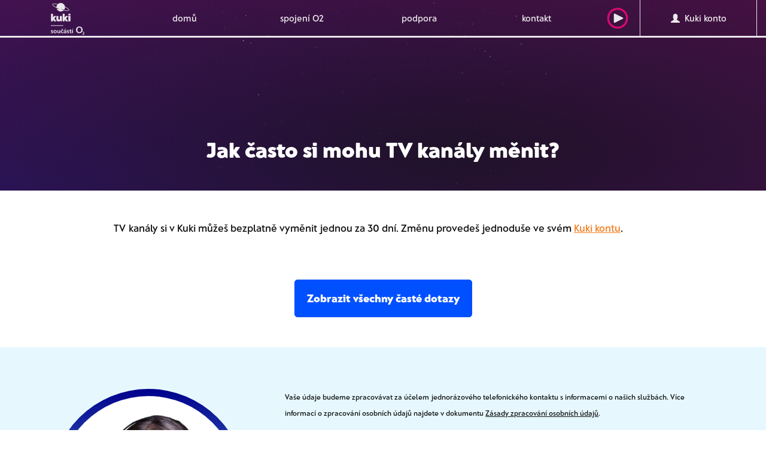

--- FILE ---
content_type: text/html; charset=utf-8
request_url: https://www.kuki.cz/novinky/jak-casto-si-mohu-tv-kanaly-menit
body_size: 671695
content:
<!DOCTYPE html><html lang="cs"><head><meta charset="utf-8"><meta http-equiv="X-UA-Compatible" content="IE=edge"><meta name="robots" content="all"/><meta name="googlebot" content="snippet,archive"/><meta name="viewport" content="width=device-width, initial-scale=1"><meta name="format-detection" content="telephone=no"><meta name="author" content="webmill - www.webmill.cz"/><title>
Kuki.cz | Jak často si mohu TV kanály měnit?
</title><meta property="og:url" content="https://www.kuki.cz/novinky/jak-casto-si-mohu-tv-kanaly-menit" /><meta property="og:type" content="article" /><meta property="og:title" content="Jak často si mohu TV kanály měnit?" /><meta property="og:description" content="" /><meta property="og:image:type" content="image/jpeg" /><meta property="og:image" content="https://www.kuki.cz/static/images/ogimg.jpg" /><meta property="og:image:width" content="1200" /><meta property="og:image:height" content="628" /><meta property="og:locale" content="cs_CZ" /><meta property="og:site_name" content="kuki" /><link href="/static/css/a.4aba7ef16b34.css" rel="stylesheet" type="text/css" /><script type="text/javascript"> /* <![CDATA[

                                              ..::"created by"::..

                                                        .d°
                                                       ,ad
                                                     ,add
                                                    ,ad88
                                                    ,ad8PYaaa,,
                                                    a8PYPYPYPY8áaa,,
                                            "ba-,____            """""
                                              "88888888" "8d88"
                                              `"YdYdYd8  |d8'
                                                         ,8'
                                                    88  ,8'                                  88
                                                    88  8'                               88  88
                                                    88                               ""  88  88
                    8b      db      d8   ,adPPYba,  8" dPPYba,   88,dPYba,,adPYba,   88  88  88
                    °8b    d88b    d8'  a8P_____88  ,8P'    "8a  88P'   "88"    "8a  88  88  88
                     °8b  d8'°8b  d8'   8PP""""""".;88       d8  88      88      88  88  88  88
                      °8bd8'  °8bd8'    "8b,   ,aa; 88b,   ,a8"  88      88      88  88  88  88
                        YP      YP       `"Ybbd8"'  8Y"Ybbd8"'   88      88      88  88  88  88

                                                www.webmill.cz

            ]]> */ </script><!--[if lt IE 9]><script src="https://oss.maxcdn.com/html5shiv/3.7.2/html5shiv.min.js"></script><script src="https://oss.maxcdn.com/respond/1.4.2/respond.min.js"></script><![endif]--><link rel="apple-touch-icon" sizes="180x180" href="/static/images/favicons/apple-touch-icon.png?v=476ExLyq74"><link rel="icon" type="image/png" sizes="32x32" href="/static/images/favicons/favicon-32x32.png?v=476ExLyq74"><link rel="icon" type="image/png" sizes="192x192" href="/static/images/favicons/android-chrome-192x192.png?v=476ExLyq74"><link rel="icon" type="image/png" sizes="16x16" href="/static/images/favicons/favicon-16x16.png?v=476ExLyq74"><link rel="manifest" href="/static/images/favicons/site.webmanifest?v=476ExLyq74"><link rel="mask-icon" href="/static/images/favicons/safari-pinned-tab.svg?v=476ExLyq74" color="#36255f"><link rel="shortcut icon" href="/static/images/favicons/favicon.ico?v=476ExLyq74"><meta name="msapplication-TileColor" content="#e50b76"><meta name="msapplication-TileImage" content="/static/images/favicons/mstile-144x144.png?v=476ExLyq74"><meta name="msapplication-config" content="/static/images/favicons/browserconfig.xml?v=476ExLyq74"><meta name="theme-color" content="#e50b76"><script>
    window.NXCMS_CONSENT_MODE = true;
    window.dataLayer = window.dataLayer || [];
    function gtag(){dataLayer.push(arguments);}

    gtag('consent', 'default', {
        'ad_storage': 'denied',
        'analytics_storage': 'denied',
        'personalization_storage': 'denied',
        'ad_user_data': 'denied',
        'ad_personalization': 'denied',
        'wait_for_update': 10000
    });
    gtag('js', new Date());

    
</script><script>(function(w,d,s,l,i){w[l]=w[l]||[];w[l].push({'gtm.start':
                new Date().getTime(),event:'gtm.js'});var f=d.getElementsByTagName(s)[0],
                j=d.createElement(s),dl=l!='dataLayer'?'&l='+l:'';j.async=true;j.src=
                'https://www.googletagmanager.com/gtm.js?id='+i+dl;f.parentNode.insertBefore(j,f);
                })(window,document,'script','dataLayer','GTM-KM3XT3J');</script><script>
                (function(d,e,f,k,g,h,a,c,b){d[g]=b=d[g]||{};b.ls=[];b.configure=function(){this.cfg=h.call(arguments)};
                b.instantiate=function(){var a=new b.widget;a.init.apply(a,arguments);return a};b.widget=function(){};
                b.widget.prototype.init=function(){this.cfg=h.call(arguments);b.ls.push(this)};a=e.createElement(f);
                c=e.getElementsByTagName(f)[0];a.async=1;a.src=k;c.parentNode.insertBefore(a,c)})(window,document,"script",
                "https://cmb.o2.cz/scripts/init.js","O2remoteCmb",Array.prototype.slice);
                O2remoteCmb.configure("netboxkuki", "cs", {
                    "styleVersion": 2
                  });
            </script></head><body><link href="/static/css/a.4aba7ef16b34.css" rel="stylesheet" type="text/css" /><noscript><iframe src="https://www.googletagmanager.com/ns.html?id=GTM-KM3XT3J"
                height="0" width="0" style="display:none;visibility:hidden"></iframe></noscript><!--navigacni menu--><div class="container navMain redesign2021 
"><nav class="navbar"><!-- Brand and toggle get grouped for better mobile display --><div class="navbar-header"><button type="button" class="navbar-toggle collapsed" data-toggle="collapse" data-target="#kuki-menu" aria-expanded="false"><i class="glyphicon glyphicon-menu-hamburger"></i> MENU
            </button><div class="hidden-md hidden-lg logo-mobile"><a href="/" class="logonewmobile"><svg version="1.1" id="Vrstva_1" xmlns="http://www.w3.org/2000/svg" xmlns:xlink="http://www.w3.org/1999/xlink" x="0px" y="0px"
	 width="203.783px" height="193.926px" viewBox="0 0 203.783 193.926" enable-background="new 0 0 203.783 193.926"
	 xml:space="preserve"><path fill="#FFFFFF" d="M71.979,68.023v42.47c0,1.196,0.795,1.991,1.991,1.991h7.963c1.195,0,1.991-0.795,1.991-1.991v-9.355
	l7.045,10.293c0.531,0.738,1.328,1.068,2.323,1.068h9.214c1.129,0,1.726-0.795,1.726-1.525c-0.019-0.391-0.158-0.764-0.396-1.07
	L92.752,95.419l9.755-13.342c0.93-1.255,0.463-2.779-1.197-2.779h-9.022c-0.931,0-1.792,0.271-2.325,1.067l-6.038,9.156v-21.5
	c0-1.194-0.796-1.992-1.991-1.992h-7.963C72.774,66.031,71.979,66.828,71.979,68.023 M33.486,81.296v19.184
	c0,6.705,5.316,12.676,13.869,12.676c4.049,0,7.434-1.457,10.156-3.584l4.445,2.326c1.527,0.795,2.455,1.258,3.186,1.258
	c0.995,0,1.792-0.661,1.792-1.924V81.296c0-1.265-0.731-1.992-1.989-2H56.58c-1.326-0.002-1.989,0.662-1.989,1.99v19.244
	c-1.527,1.33-3.519,1.992-4.646,1.992c-3.119,0-4.115-2.123-4.115-4.977v-16.25c0-1.265-0.73-1.992-1.991-1.992h-8.362
	C34.149,79.304,33.486,80.033,33.486,81.296 M10.654,66.031H2.691c-1.195,0-1.99,0.798-1.99,1.992v42.47
	c0,1.196,0.795,1.991,1.99,1.991h7.963c1.196,0,1.991-0.795,1.991-1.991v-9.355l7.035,10.293c0.533,0.738,1.328,1.068,2.325,1.068
	h9.225c1.126,0,1.727-0.795,1.727-1.525c-0.019-0.391-0.155-0.762-0.395-1.07l-11.088-14.47l9.757-13.354
	c0.928-1.255,0.465-2.779-1.195-2.779H21.01c-0.931,0-1.792,0.271-2.322,1.068l-6.041,9.155v-21.5
	C12.646,66.828,11.851,66.031,10.654,66.031 M108.55,43.468h-0.006c-0.354,0.998-1.926,1.758-4.424,2.139
	c-2.828,0.427-6.842,0.359-11.596-0.215c-3.208-0.381-6.678-0.969-10.356-1.74c-0.807-0.172-1.625-0.352-2.45-0.537
	c-5.418-1.231-11.22-2.84-17.179-4.771L58.689,37l22.946,3.602c2.887-4.293,4.425-9.352,4.418-14.522v-0.47
	c3.865,1.896,7.63,3.982,11.28,6.261c4.048,2.565,7.207,5.034,9.13,7.151C108.166,40.89,108.903,42.47,108.55,43.468 M40.009,9.277
	c-3.968,4.699-6.14,10.652-6.131,16.802c0,0.254,0,0.51,0.013,0.762c-3.868-1.892-7.635-3.982-11.286-6.264
	c-4.05-2.566-7.207-5.033-9.131-7.152c-1.7-1.869-2.44-3.447-2.081-4.451c0.359-1.006,1.926-1.756,4.422-2.139
	c1.417-0.197,2.848-0.289,4.277-0.275c2.445,0.021,4.889,0.185,7.314,0.49C31.643,7.573,35.849,8.318,40.009,9.277 M111.054,44.359
	c0.719-2.021-0.166-4.422-2.625-7.129c-2.115-2.324-5.369-4.883-9.679-7.61c-4.178-2.603-8.498-4.97-12.942-7.086
	C83.843,8.259,70.679-1.719,56.406,0.248c-5.346,0.735-10.332,3.11-14.271,6.8c-4.752-1.146-9.564-2.025-14.413-2.637
	c-5.065-0.601-9.208-0.668-12.313-0.193C11.794,4.759,9.597,6.064,8.88,8.089c-0.719,2.022,0.162,4.42,2.623,7.127
	c2.113,2.322,5.369,4.885,9.679,7.611c4.181,2.606,8.506,4.979,12.954,7.1l0.027,0.016c6.953,3.326,14.078,6.275,21.348,8.838
	l0.594,0.214l0.975,0.407L35.3,34.582c4.696,13.621,19.545,20.856,33.166,16.162c3.364-1.16,6.456-2.996,9.084-5.396
	c4.833,1.174,9.728,2.072,14.663,2.691c2.529,0.317,5.077,0.487,7.626,0.508c1.566,0.012,3.133-0.092,4.684-0.313
	C108.138,47.687,110.335,46.382,111.054,44.359 M119.229,74.326v-6.304c0-1.194-0.797-1.992-1.987-1.992h-8.365
	c-1.194,0-1.989,0.798-1.989,1.992v6.304c0,1.194,0.795,1.991,1.989,1.991h8.36C118.433,76.318,119.229,75.521,119.229,74.326
	 M119.229,110.496v-29.2c0-1.197-0.797-1.992-1.987-1.992h-11.884c-1.328,0-2.057,0.664-2.057,1.594
	c0,0.795,0.596,1.658,1.129,2.588l2.455,4.115v22.896c0,1.196,0.795,1.991,1.99,1.991h8.361
	C118.433,112.488,119.229,111.693,119.229,110.496"/><rect y="136.695" fill="#FFFFFF" width="75.467" height="3.461"/><path fill="#FFFFFF" d="M153.037,164.553c0,11.246,8.164,20.564,20.024,20.564c11.783,0,19.947-9.318,19.947-20.564
	c0-11.938-8.01-20.563-19.947-20.563C161.046,143.99,153.037,152.615,153.037,164.553 M160.737,164.553
	c0-7.471,4.546-14.709,12.324-14.709c7.701,0,12.246,7.238,12.246,14.709c0,7.01-3.774,14.711-12.246,14.711
	C164.513,179.264,160.737,171.563,160.737,164.553"/><path fill="#FFFFFF" d="M203.783,193.926v-2.74h-7.103c2.842-2.791,6.555-6.18,6.555-9.867c0-3.414-2.145-5.084-5.457-5.084
	c-1.771,0-3.59,0.447-5.159,1.246l0.274,2.892c1.146-0.748,2.541-1.396,4.012-1.396c1.421,0,2.841,0.748,2.841,2.344
	c0,3.189-5.906,8.123-7.524,9.691v2.916L203.783,193.926L203.783,193.926z"/><path fill="#FFFFFF" d="M12.745,170.234c-1.485-0.508-2.573-0.797-4.347-0.797c-1.305,0-2.863,0.471-2.863,2.064
	c0,2.971,8.441,1.088,8.441,7.824c0,4.348-3.877,6.086-7.824,6.086c-1.848,0-3.73-0.326-5.508-0.798l0.291-3.983
	c1.521,0.76,3.115,1.229,4.781,1.229c1.232,0,3.188-0.471,3.188-2.28c0-3.658-8.439-1.158-8.439-7.896
	c0-4.021,3.514-5.797,7.316-5.797c2.283,0,3.77,0.363,5.29,0.689L12.745,170.234z"/><path fill="#FFFFFF" d="M26.293,165.887c5.541,0,9.779,3.732,9.779,9.891c0,5.359-3.586,9.636-9.779,9.636
	c-6.16,0-9.746-4.275-9.746-9.636C16.547,169.619,20.787,165.887,26.293,165.887 M26.293,181.645c3.73,0,4.709-3.332,4.709-6.447
	c0-2.862-1.522-5.543-4.709-5.543c-3.152,0-4.674,2.755-4.674,5.543C21.619,178.275,22.597,181.645,26.293,181.645"/><path fill="#FFFFFF" d="M57.011,184.979H52.41v-2.537h-0.072c-1.485,1.813-3.586,2.972-6.122,2.972
	c-4.419,0-6.341-3.115-6.341-7.318v-11.771h4.854v9.962c0,2.282,0.036,5.36,3.152,5.36c3.514,0,4.274-3.803,4.274-6.192v-9.13h4.854
	v18.655H57.011z"/><path fill="#FFFFFF" d="M74.108,170.342c-0.87-0.398-1.812-0.688-3.297-0.688c-3.007,0-4.927,2.392-4.927,5.904
	c0,3.441,1.629,6.086,5.035,6.086c1.377,0,2.897-0.508,3.731-0.869l0.217,4.021c-1.413,0.434-2.862,0.615-4.854,0.615
	c-6.121,0-9.2-4.166-9.2-9.854c0-5.396,3.188-9.672,9.021-9.672c1.955,0,3.368,0.217,4.709,0.615L74.108,170.342z M67.623,163.785
	l-3.586-5.289h3.297l2.463,3.188l2.463-3.188h3.225l-3.586,5.289H67.623z"/><path fill="#FFFFFF" d="M78.926,167.301c1.885-0.871,4.42-1.414,6.484-1.414c5.687,0,8.042,2.355,8.042,7.861v2.391
	c0,1.883,0.036,3.297,0.071,4.674c0.036,1.412,0.11,2.717,0.219,4.166h-4.275c-0.181-0.979-0.181-2.211-0.217-2.791h-0.072
	c-1.123,2.066-3.55,3.226-5.76,3.226c-3.297,0-6.521-1.992-6.521-5.543c0-2.789,1.34-4.418,3.188-5.324
	c1.847-0.906,4.239-1.088,6.267-1.088h2.682c0-3.006-1.342-4.021-4.203-4.021c-2.065,0-4.131,0.797-5.76,2.029L78.926,167.301z
	 M84.613,181.861c1.484,0,2.644-0.649,3.405-1.666c0.796-1.051,1.015-2.391,1.015-3.84h-2.102c-2.174,0-5.398,0.363-5.398,3.226
	C81.533,181.174,82.874,181.861,84.613,181.861 M86.787,158.496h4.962l-4.962,5.289h-3.008L86.787,158.496z"/><path fill="#FFFFFF" d="M109.317,170.234c-1.485-0.508-2.571-0.797-4.346-0.797c-1.305,0-2.861,0.471-2.861,2.064
	c0,2.971,8.439,1.088,8.439,7.824c0,4.348-3.877,6.086-7.824,6.086c-1.85,0-3.731-0.326-5.506-0.798l0.291-3.983
	c1.521,0.76,3.113,1.229,4.781,1.229c1.231,0,3.188-0.471,3.188-2.28c0-3.658-8.441-1.158-8.441-7.896
	c0-4.021,3.513-5.797,7.318-5.797c2.283,0,3.768,0.363,5.289,0.689L109.317,170.234z"/><path fill="#FFFFFF" d="M115.91,169.871h-3.586v-3.55h3.586v-3.731l4.854-1.557v5.288h4.31v3.55h-4.31v8.694
	c0,1.595,0.435,3.078,2.281,3.078c0.869,0,1.701-0.182,2.211-0.506l0.145,3.84c-1.016,0.289-2.139,0.435-3.586,0.435
	c-3.805,0-5.905-2.354-5.905-6.05V169.871z"/><path fill="#FFFFFF" d="M128.517,166.322h4.854v18.656h-4.854V166.322z M131.776,158.496h4.961l-4.961,5.289h-3.008L131.776,158.496
	z"/></svg></a></div><div class="hidden-md hidden-lg"><a href="https://play.kuki.tv/" target="_blank" rel="nofollow" class="SearchMobile playSVGbutton" title="Kuki play">
                    Pustit&nbsp;<svg width="62px" height="62px" viewBox="0 0 62 62" version="1.1" xmlns="http://www.w3.org/2000/svg" xmlns:xlink="http://www.w3.org/1999/xlink"><g class="SVGPlay-Kuki-UI-TV" stroke="none" stroke-width="1" fill="none" fill-rule="evenodd"><g class="SVGPlay-00-00-kuki-styleguide" transform="translate(-2707.000000, -8733.000000)"><g class="SVGPlay-buttons/play-button" transform="translate(2707.000000, 8733.000000)"><g class="SVGPlay-Button-play"><path d="M31,62 C13.8791728,62 0,48.1208272 0,31 C0,13.8791728 13.8791728,0 31,0 C48.1208272,0 62,13.8791728 62,31 C62,48.1208272 48.1208272,62 31,62 Z M31,56 C44.8071187,56 56,44.8071187 56,31 C56,17.1928813 44.8071187,6 31,6 C17.1928813,6 6,17.1928813 6,31 C6,44.8071187 17.1928813,56 31,56 Z" class="SVGPlay-Oval" fill="#E50B76" fill-rule="nonzero"/><path d="M33.6986844,16.3984642 L45.4626165,39.9263282 C45.956595,40.9142852 45.5561463,42.1156313 44.5681893,42.6096098 C44.2904784,42.7484652 43.9842523,42.8207554 43.6737621,42.8207554 L20.145898,42.8207554 C19.0413285,42.8207554 18.145898,41.9253249 18.145898,40.8207554 C18.145898,40.5102652 18.2181882,40.2040391 18.3570437,39.9263282 L30.1209757,16.3984642 C30.6149542,15.4105072 31.8163003,15.0100585 32.8042572,15.504037 C33.1913121,15.6975644 33.505157,16.0114094 33.6986844,16.3984642 Z" class="SVGPlay-Triangle" fill="#FFFFFF" transform="translate(31.910378, 30.910378) rotate(90.000000) translate(-31.910378, -30.910378) "/></g></g></g></g></svg></a></div></div><!-- Collect the nav links, forms, and other content for toggling --><div class="collapse navbar-collapse new" id="kuki-menu"><ul class="nav navbar-nav hidden-sm hidden-xs"><li><a href="/" class="logonew"><svg version="1.1" id="Vrstva_1" xmlns="http://www.w3.org/2000/svg" xmlns:xlink="http://www.w3.org/1999/xlink" x="0px" y="0px"
	 width="203.783px" height="193.926px" viewBox="0 0 203.783 193.926" enable-background="new 0 0 203.783 193.926"
	 xml:space="preserve"><path fill="#FFFFFF" d="M71.979,68.023v42.47c0,1.196,0.795,1.991,1.991,1.991h7.963c1.195,0,1.991-0.795,1.991-1.991v-9.355
	l7.045,10.293c0.531,0.738,1.328,1.068,2.323,1.068h9.214c1.129,0,1.726-0.795,1.726-1.525c-0.019-0.391-0.158-0.764-0.396-1.07
	L92.752,95.419l9.755-13.342c0.93-1.255,0.463-2.779-1.197-2.779h-9.022c-0.931,0-1.792,0.271-2.325,1.067l-6.038,9.156v-21.5
	c0-1.194-0.796-1.992-1.991-1.992h-7.963C72.774,66.031,71.979,66.828,71.979,68.023 M33.486,81.296v19.184
	c0,6.705,5.316,12.676,13.869,12.676c4.049,0,7.434-1.457,10.156-3.584l4.445,2.326c1.527,0.795,2.455,1.258,3.186,1.258
	c0.995,0,1.792-0.661,1.792-1.924V81.296c0-1.265-0.731-1.992-1.989-2H56.58c-1.326-0.002-1.989,0.662-1.989,1.99v19.244
	c-1.527,1.33-3.519,1.992-4.646,1.992c-3.119,0-4.115-2.123-4.115-4.977v-16.25c0-1.265-0.73-1.992-1.991-1.992h-8.362
	C34.149,79.304,33.486,80.033,33.486,81.296 M10.654,66.031H2.691c-1.195,0-1.99,0.798-1.99,1.992v42.47
	c0,1.196,0.795,1.991,1.99,1.991h7.963c1.196,0,1.991-0.795,1.991-1.991v-9.355l7.035,10.293c0.533,0.738,1.328,1.068,2.325,1.068
	h9.225c1.126,0,1.727-0.795,1.727-1.525c-0.019-0.391-0.155-0.762-0.395-1.07l-11.088-14.47l9.757-13.354
	c0.928-1.255,0.465-2.779-1.195-2.779H21.01c-0.931,0-1.792,0.271-2.322,1.068l-6.041,9.155v-21.5
	C12.646,66.828,11.851,66.031,10.654,66.031 M108.55,43.468h-0.006c-0.354,0.998-1.926,1.758-4.424,2.139
	c-2.828,0.427-6.842,0.359-11.596-0.215c-3.208-0.381-6.678-0.969-10.356-1.74c-0.807-0.172-1.625-0.352-2.45-0.537
	c-5.418-1.231-11.22-2.84-17.179-4.771L58.689,37l22.946,3.602c2.887-4.293,4.425-9.352,4.418-14.522v-0.47
	c3.865,1.896,7.63,3.982,11.28,6.261c4.048,2.565,7.207,5.034,9.13,7.151C108.166,40.89,108.903,42.47,108.55,43.468 M40.009,9.277
	c-3.968,4.699-6.14,10.652-6.131,16.802c0,0.254,0,0.51,0.013,0.762c-3.868-1.892-7.635-3.982-11.286-6.264
	c-4.05-2.566-7.207-5.033-9.131-7.152c-1.7-1.869-2.44-3.447-2.081-4.451c0.359-1.006,1.926-1.756,4.422-2.139
	c1.417-0.197,2.848-0.289,4.277-0.275c2.445,0.021,4.889,0.185,7.314,0.49C31.643,7.573,35.849,8.318,40.009,9.277 M111.054,44.359
	c0.719-2.021-0.166-4.422-2.625-7.129c-2.115-2.324-5.369-4.883-9.679-7.61c-4.178-2.603-8.498-4.97-12.942-7.086
	C83.843,8.259,70.679-1.719,56.406,0.248c-5.346,0.735-10.332,3.11-14.271,6.8c-4.752-1.146-9.564-2.025-14.413-2.637
	c-5.065-0.601-9.208-0.668-12.313-0.193C11.794,4.759,9.597,6.064,8.88,8.089c-0.719,2.022,0.162,4.42,2.623,7.127
	c2.113,2.322,5.369,4.885,9.679,7.611c4.181,2.606,8.506,4.979,12.954,7.1l0.027,0.016c6.953,3.326,14.078,6.275,21.348,8.838
	l0.594,0.214l0.975,0.407L35.3,34.582c4.696,13.621,19.545,20.856,33.166,16.162c3.364-1.16,6.456-2.996,9.084-5.396
	c4.833,1.174,9.728,2.072,14.663,2.691c2.529,0.317,5.077,0.487,7.626,0.508c1.566,0.012,3.133-0.092,4.684-0.313
	C108.138,47.687,110.335,46.382,111.054,44.359 M119.229,74.326v-6.304c0-1.194-0.797-1.992-1.987-1.992h-8.365
	c-1.194,0-1.989,0.798-1.989,1.992v6.304c0,1.194,0.795,1.991,1.989,1.991h8.36C118.433,76.318,119.229,75.521,119.229,74.326
	 M119.229,110.496v-29.2c0-1.197-0.797-1.992-1.987-1.992h-11.884c-1.328,0-2.057,0.664-2.057,1.594
	c0,0.795,0.596,1.658,1.129,2.588l2.455,4.115v22.896c0,1.196,0.795,1.991,1.99,1.991h8.361
	C118.433,112.488,119.229,111.693,119.229,110.496"/><rect y="136.695" fill="#FFFFFF" width="75.467" height="3.461"/><path fill="#FFFFFF" d="M153.037,164.553c0,11.246,8.164,20.564,20.024,20.564c11.783,0,19.947-9.318,19.947-20.564
	c0-11.938-8.01-20.563-19.947-20.563C161.046,143.99,153.037,152.615,153.037,164.553 M160.737,164.553
	c0-7.471,4.546-14.709,12.324-14.709c7.701,0,12.246,7.238,12.246,14.709c0,7.01-3.774,14.711-12.246,14.711
	C164.513,179.264,160.737,171.563,160.737,164.553"/><path fill="#FFFFFF" d="M203.783,193.926v-2.74h-7.103c2.842-2.791,6.555-6.18,6.555-9.867c0-3.414-2.145-5.084-5.457-5.084
	c-1.771,0-3.59,0.447-5.159,1.246l0.274,2.892c1.146-0.748,2.541-1.396,4.012-1.396c1.421,0,2.841,0.748,2.841,2.344
	c0,3.189-5.906,8.123-7.524,9.691v2.916L203.783,193.926L203.783,193.926z"/><path fill="#FFFFFF" d="M12.745,170.234c-1.485-0.508-2.573-0.797-4.347-0.797c-1.305,0-2.863,0.471-2.863,2.064
	c0,2.971,8.441,1.088,8.441,7.824c0,4.348-3.877,6.086-7.824,6.086c-1.848,0-3.73-0.326-5.508-0.798l0.291-3.983
	c1.521,0.76,3.115,1.229,4.781,1.229c1.232,0,3.188-0.471,3.188-2.28c0-3.658-8.439-1.158-8.439-7.896
	c0-4.021,3.514-5.797,7.316-5.797c2.283,0,3.77,0.363,5.29,0.689L12.745,170.234z"/><path fill="#FFFFFF" d="M26.293,165.887c5.541,0,9.779,3.732,9.779,9.891c0,5.359-3.586,9.636-9.779,9.636
	c-6.16,0-9.746-4.275-9.746-9.636C16.547,169.619,20.787,165.887,26.293,165.887 M26.293,181.645c3.73,0,4.709-3.332,4.709-6.447
	c0-2.862-1.522-5.543-4.709-5.543c-3.152,0-4.674,2.755-4.674,5.543C21.619,178.275,22.597,181.645,26.293,181.645"/><path fill="#FFFFFF" d="M57.011,184.979H52.41v-2.537h-0.072c-1.485,1.813-3.586,2.972-6.122,2.972
	c-4.419,0-6.341-3.115-6.341-7.318v-11.771h4.854v9.962c0,2.282,0.036,5.36,3.152,5.36c3.514,0,4.274-3.803,4.274-6.192v-9.13h4.854
	v18.655H57.011z"/><path fill="#FFFFFF" d="M74.108,170.342c-0.87-0.398-1.812-0.688-3.297-0.688c-3.007,0-4.927,2.392-4.927,5.904
	c0,3.441,1.629,6.086,5.035,6.086c1.377,0,2.897-0.508,3.731-0.869l0.217,4.021c-1.413,0.434-2.862,0.615-4.854,0.615
	c-6.121,0-9.2-4.166-9.2-9.854c0-5.396,3.188-9.672,9.021-9.672c1.955,0,3.368,0.217,4.709,0.615L74.108,170.342z M67.623,163.785
	l-3.586-5.289h3.297l2.463,3.188l2.463-3.188h3.225l-3.586,5.289H67.623z"/><path fill="#FFFFFF" d="M78.926,167.301c1.885-0.871,4.42-1.414,6.484-1.414c5.687,0,8.042,2.355,8.042,7.861v2.391
	c0,1.883,0.036,3.297,0.071,4.674c0.036,1.412,0.11,2.717,0.219,4.166h-4.275c-0.181-0.979-0.181-2.211-0.217-2.791h-0.072
	c-1.123,2.066-3.55,3.226-5.76,3.226c-3.297,0-6.521-1.992-6.521-5.543c0-2.789,1.34-4.418,3.188-5.324
	c1.847-0.906,4.239-1.088,6.267-1.088h2.682c0-3.006-1.342-4.021-4.203-4.021c-2.065,0-4.131,0.797-5.76,2.029L78.926,167.301z
	 M84.613,181.861c1.484,0,2.644-0.649,3.405-1.666c0.796-1.051,1.015-2.391,1.015-3.84h-2.102c-2.174,0-5.398,0.363-5.398,3.226
	C81.533,181.174,82.874,181.861,84.613,181.861 M86.787,158.496h4.962l-4.962,5.289h-3.008L86.787,158.496z"/><path fill="#FFFFFF" d="M109.317,170.234c-1.485-0.508-2.571-0.797-4.346-0.797c-1.305,0-2.861,0.471-2.861,2.064
	c0,2.971,8.439,1.088,8.439,7.824c0,4.348-3.877,6.086-7.824,6.086c-1.85,0-3.731-0.326-5.506-0.798l0.291-3.983
	c1.521,0.76,3.113,1.229,4.781,1.229c1.231,0,3.188-0.471,3.188-2.28c0-3.658-8.441-1.158-8.441-7.896
	c0-4.021,3.513-5.797,7.318-5.797c2.283,0,3.768,0.363,5.289,0.689L109.317,170.234z"/><path fill="#FFFFFF" d="M115.91,169.871h-3.586v-3.55h3.586v-3.731l4.854-1.557v5.288h4.31v3.55h-4.31v8.694
	c0,1.595,0.435,3.078,2.281,3.078c0.869,0,1.701-0.182,2.211-0.506l0.145,3.84c-1.016,0.289-2.139,0.435-3.586,0.435
	c-3.805,0-5.905-2.354-5.905-6.05V169.871z"/><path fill="#FFFFFF" d="M128.517,166.322h4.854v18.656h-4.854V166.322z M131.776,158.496h4.961l-4.961,5.289h-3.008L131.776,158.496
	z"/></svg></a></li><li ><a href="/"  >domů</a><div class="arrowsub"><div class="arrINOne"></div><div class="arrINTwo"></div></div></li><li ><a href="/podpora#spojeni-s-o2"  >spojení O2</a><div class="arrowsub"><div class="arrINOne"></div><div class="arrINTwo"></div></div></li><li ><a href="/podpora"  >podpora</a><div class="arrowsub"><div class="arrINOne"></div><div class="arrINTwo"></div></div></li><li ><a href="/kontakt"  >kontakt</a><div class="arrowsub"><div class="arrINOne"></div><div class="arrINTwo"></div></div></li><!--
                <li class="menuicon1 invert"><a href="#" ><img class="iconGray" src="/static/images/cart.png"><img class="iconwhite" src="/static/images/cart-white.png"></a></li>
                --><li class="menuicon1 invert serchIcoMenu"><a href="https://play.kuki.tv/" target="_blank" rel="nofollow" class="playSVGbutton" title="Kuki play"><svg width="62px" height="62px" viewBox="0 0 62 62" version="1.1" xmlns="http://www.w3.org/2000/svg" xmlns:xlink="http://www.w3.org/1999/xlink"><g class="SVGPlay-Kuki-UI-TV" stroke="none" stroke-width="1" fill="none" fill-rule="evenodd"><g class="SVGPlay-00-00-kuki-styleguide" transform="translate(-2707.000000, -8733.000000)"><g class="SVGPlay-buttons/play-button" transform="translate(2707.000000, 8733.000000)"><g class="SVGPlay-Button-play"><path d="M31,62 C13.8791728,62 0,48.1208272 0,31 C0,13.8791728 13.8791728,0 31,0 C48.1208272,0 62,13.8791728 62,31 C62,48.1208272 48.1208272,62 31,62 Z M31,56 C44.8071187,56 56,44.8071187 56,31 C56,17.1928813 44.8071187,6 31,6 C17.1928813,6 6,17.1928813 6,31 C6,44.8071187 17.1928813,56 31,56 Z" class="SVGPlay-Oval" fill="#E50B76" fill-rule="nonzero"/><path d="M33.6986844,16.3984642 L45.4626165,39.9263282 C45.956595,40.9142852 45.5561463,42.1156313 44.5681893,42.6096098 C44.2904784,42.7484652 43.9842523,42.8207554 43.6737621,42.8207554 L20.145898,42.8207554 C19.0413285,42.8207554 18.145898,41.9253249 18.145898,40.8207554 C18.145898,40.5102652 18.2181882,40.2040391 18.3570437,39.9263282 L30.1209757,16.3984642 C30.6149542,15.4105072 31.8163003,15.0100585 32.8042572,15.504037 C33.1913121,15.6975644 33.505157,16.0114094 33.6986844,16.3984642 Z" class="SVGPlay-Triangle" fill="#FFFFFF" transform="translate(31.910378, 30.910378) rotate(90.000000) translate(-31.910378, -30.910378) "/></g></g></g></g></svg></a></li><li class="orderbtn konto"><a href="https://konto.kuki.cz" title="Přihlásit na Kuki konto"><span class="glyphicon glyphicon-user" aria-hidden="true"></span>&nbsp;&nbsp;Kuki konto
                    </a></li><!--
                <li class="menuicon2 invert"><a href="#"><img class="iconGray" src="/static/images/lang.png"><img src="/static/images/lang-white.png"></a></li>--></ul><ul class="nav navbar-nav navbar mobile hidden-md hidden-lg"><li ><a href="/"  >domů</a><div class="arrowsub"><div class="arrINOne"></div><div class="arrINTwo"></div></div></li><li ><a href="/podpora#spojeni-s-o2"  >spojení O2</a><div class="arrowsub"><div class="arrINOne"></div><div class="arrINTwo"></div></div></li><li ><a href="/podpora"  >podpora</a><div class="arrowsub"><div class="arrINOne"></div><div class="arrINTwo"></div></div></li><li ><a href="/kontakt"  >kontakt</a><div class="arrowsub"><div class="arrINOne"></div><div class="arrINTwo"></div></div></li><!--
                <li><a href="#" >e-shop</a></li>
                --><li><a href="https://konto.kuki.cz"><span class="glyphicon glyphicon-user" aria-hidden="true"></span> Kuki konto
                    </a></li></ul></div><!-- /.navbar-collapse --></nav></div><div class="container searchFormCont"><div class="container mainIn searchContIn "><form action="/vyhledat/" method="get" id="search-form" data-ga-event="jsform" data-ga-event-label="vyhledavaci formular v menu"><div class="input-field"><input id="search" type="search" name="q" required value="" autocomplete="off" placeholder="Co chceš najít?" required oninvalid="this.setCustomValidity('Vyplň, prosím, toto pole.')" oninput="setCustomValidity('')"><button type="submit" form="search-form" value="Submit"><span class="glyphicon glyphicon-ok" aria-hidden="true"></span></button></div><div id="search-autocomplete"></div></form></div></div><!--navigacni menu end--><div class="container main transition newgradient baseContainer"><div class="gradientCont"><svg version="1.1" id="kukistars" xmlns="http://www.w3.org/2000/svg" xmlns:xlink="http://www.w3.org/1999/xlink" x="0px" y="0px"
	 viewBox="0 0 1920 1080" enable-background="new 0 0 1920 1080" xml:space="preserve"><g><g><defs><polygon id="SVGID_1_" points="383.819,687.122 385.492,684.064 387.165,687.122 390.223,688.795 387.165,690.468 
				385.492,693.527 383.819,690.468 380.76,688.795 			"/></defs><clipPath id="SVGID_2_"><use xlink:href="#SVGID_1_"  overflow="visible"/></clipPath><defs><filter id="Adobe_OpacityMaskFilter" filterUnits="userSpaceOnUse" x="376.029" y="679.332" width="18.926" height="18.926"><feColorMatrix  type="matrix" values="1 0 0 0 0  0 1 0 0 0  0 0 1 0 0  0 0 0 1 0"/></filter></defs><mask maskUnits="userSpaceOnUse" x="376.029" y="679.332" width="18.926" height="18.926" id="SVGID_3_"><g filter="url(#Adobe_OpacityMaskFilter)"><radialGradient id="SVGID_4_" cx="31.7695" cy="1053.3568" r="0.5834" gradientTransform="matrix(5.0907 -5.0907 -5.0907 -5.0907 5586.0869 6212.8477)" gradientUnits="userSpaceOnUse"><stop  offset="0" style="stop-color:#FFFFFF"/><stop  offset="1" style="stop-color:#000000"/></radialGradient><polygon clip-path="url(#SVGID_2_)" fill="url(#SVGID_4_)" points="376.029,688.795 385.492,679.332 394.955,688.795 
					385.492,698.258 				"/></g></mask><radialGradient id="SVGID_5_" cx="31.7679" cy="1053.3553" r="0.5834" gradientTransform="matrix(5.0907 -5.0907 -5.0907 -5.0907 5586.0869 6212.832)" gradientUnits="userSpaceOnUse"><stop  offset="0" style="stop-color:#FFFFFF"/><stop  offset="1" style="stop-color:#FFFFFF"/></radialGradient><polygon clip-path="url(#SVGID_2_)" mask="url(#SVGID_3_)" fill="url(#SVGID_5_)" points="376.029,688.795 385.492,679.332 
			394.955,688.795 385.492,698.258 		"/></g><g><defs><polygon id="SVGID_6_" points="916.452,860.515 918.125,857.456 919.797,860.515 922.857,862.188 919.797,863.861 
				918.125,866.919 916.452,863.861 913.393,862.188 			"/></defs><clipPath id="SVGID_7_"><use xlink:href="#SVGID_6_"  overflow="visible"/></clipPath><defs><filter id="Adobe_OpacityMaskFilter_1_" filterUnits="userSpaceOnUse" x="908.662" y="852.725" width="18.927" height="18.926"><feColorMatrix  type="matrix" values="1 0 0 0 0  0 1 0 0 0  0 0 1 0 0  0 0 0 1 0"/></filter></defs><mask maskUnits="userSpaceOnUse" x="908.662" y="852.725" width="18.927" height="18.926" id="SVGID_8_"><g filter="url(#Adobe_OpacityMaskFilter_1_)"><radialGradient id="SVGID_9_" cx="6.596" cy="1102.8298" r="0.5832" gradientTransform="matrix(5.0907 -5.0907 -5.0907 -5.0907 6498.7227 6509.9414)" gradientUnits="userSpaceOnUse"><stop  offset="0" style="stop-color:#FFFFFF"/><stop  offset="1" style="stop-color:#000000"/></radialGradient><polygon clip-path="url(#SVGID_7_)" fill="url(#SVGID_9_)" points="908.662,862.188 918.125,852.725 927.588,862.188 
					918.125,871.651 				"/></g></mask><radialGradient id="SVGID_10_" cx="6.5944" cy="1102.8282" r="0.5836" gradientTransform="matrix(5.0907 -5.0907 -5.0907 -5.0907 6498.7227 6509.9258)" gradientUnits="userSpaceOnUse"><stop  offset="0" style="stop-color:#FFFFFF"/><stop  offset="1" style="stop-color:#FFFFFF"/></radialGradient><polygon clip-path="url(#SVGID_7_)" mask="url(#SVGID_8_)" fill="url(#SVGID_10_)" points="908.662,862.188 918.125,852.725 
			927.588,862.188 918.125,871.651 		"/></g><g><defs><polygon id="SVGID_11_" points="1151.476,85.982 1153.148,82.923 1154.821,85.982 1157.88,87.655 1154.821,89.328 
				1153.148,92.386 1151.476,89.328 1148.417,87.655 			"/></defs><clipPath id="SVGID_12_"><use xlink:href="#SVGID_11_"  overflow="visible"/></clipPath><defs><filter id="Adobe_OpacityMaskFilter_2_" filterUnits="userSpaceOnUse" x="1143.685" y="78.192" width="18.927" height="18.926"><feColorMatrix  type="matrix" values="1 0 0 0 0  0 1 0 0 0  0 0 1 0 0  0 0 0 1 0"/></filter></defs><mask maskUnits="userSpaceOnUse" x="1143.685" y="78.192" width="18.927" height="18.926" id="SVGID_13_"><g filter="url(#Adobe_OpacityMaskFilter_2_)"><radialGradient id="SVGID_14_" cx="105.753" cy="1155.8195" r="0.5832" gradientTransform="matrix(5.0907 -5.0907 -5.0907 -5.0907 6498.7227 6509.9414)" gradientUnits="userSpaceOnUse"><stop  offset="0" style="stop-color:#FFFFFF"/><stop  offset="1" style="stop-color:#000000"/></radialGradient><polygon clip-path="url(#SVGID_12_)" fill="url(#SVGID_14_)" points="1143.685,87.655 1153.149,78.192 1162.612,87.655 
					1153.149,97.117 				"/></g></mask><radialGradient id="SVGID_15_" cx="105.7514" cy="1155.818" r="0.5836" gradientTransform="matrix(5.0907 -5.0907 -5.0907 -5.0907 6498.7227 6509.9258)" gradientUnits="userSpaceOnUse"><stop  offset="0" style="stop-color:#FFFFFF"/><stop  offset="1" style="stop-color:#FFFFFF"/></radialGradient><polygon clip-path="url(#SVGID_12_)" mask="url(#SVGID_13_)" fill="url(#SVGID_15_)" points="1143.685,87.655 1153.149,78.192 
			1162.612,87.655 1153.149,97.117 		"/></g><g opacity="0.3"><g><g><defs><path id="SVGID_16_" d="M506.06,771.484c0,1.509-1.223,2.731-2.731,2.731c-1.508,0-2.73-1.222-2.73-2.731
						c0-1.508,1.222-2.73,2.73-2.73C504.837,768.753,506.06,769.976,506.06,771.484"/></defs><clipPath id="SVGID_17_"><use xlink:href="#SVGID_16_"  overflow="visible"/></clipPath><defs><filter id="Adobe_OpacityMaskFilter_3_" filterUnits="userSpaceOnUse" x="500.6" y="768.753" width="5.461" height="5.461"><feColorMatrix  type="matrix" values="1 0 0 0 0  0 1 0 0 0  0 0 1 0 0  0 0 0 1 0"/></filter></defs><mask maskUnits="userSpaceOnUse" x="500.6" y="768.753" width="5.461" height="5.461" id="SVGID_18_"><g filter="url(#Adobe_OpacityMaskFilter_3_)"><radialGradient id="SVGID_19_" cx="-60.7008" cy="963.0561" r="0.5832" gradientTransform="matrix(5.8758 0 0 -5.8758 859.9961 6430.2085)" gradientUnits="userSpaceOnUse"><stop  offset="0" style="stop-color:#FFFFFF"/><stop  offset="1" style="stop-color:#000000"/></radialGradient><rect x="500.6" y="768.753" clip-path="url(#SVGID_17_)" fill="url(#SVGID_19_)" width="5.461" height="5.461"/></g></mask><radialGradient id="SVGID_20_" cx="-60.7008" cy="963.0561" r="0.5832" gradientTransform="matrix(5.8758 0 0 -5.8758 859.9961 6430.2085)" gradientUnits="userSpaceOnUse"><stop  offset="0" style="stop-color:#FFFFFF"/><stop  offset="1" style="stop-color:#FFFFFF"/></radialGradient><rect x="500.6" y="768.753" clip-path="url(#SVGID_17_)" mask="url(#SVGID_18_)" fill="url(#SVGID_20_)" width="5.461" height="5.461"/></g><g opacity="0.56"><g><defs><rect id="SVGID_21_" x="354.399" y="787.981" width="5.462" height="5.462"/></defs><clipPath id="SVGID_22_"><use xlink:href="#SVGID_21_"  overflow="visible"/></clipPath><g clip-path="url(#SVGID_22_)"><defs><path id="SVGID_23_" d="M359.861,790.711c0,1.509-1.223,2.732-2.731,2.732c-1.508,0-2.73-1.223-2.73-2.732
								c0-1.508,1.222-2.73,2.73-2.73C358.638,787.981,359.861,789.203,359.861,790.711"/></defs><clipPath id="SVGID_24_"><use xlink:href="#SVGID_23_"  overflow="visible"/></clipPath><defs><filter id="Adobe_OpacityMaskFilter_4_" filterUnits="userSpaceOnUse" x="354.4" y="787.981" width="5.461" height="5.462"><feColorMatrix  type="matrix" values="1 0 0 0 0  0 1 0 0 0  0 0 1 0 0  0 0 0 1 0"/></filter></defs><mask maskUnits="userSpaceOnUse" x="354.4" y="787.981" width="5.461" height="5.462" id="SVGID_25_"><g filter="url(#Adobe_OpacityMaskFilter_4_)"><radialGradient id="SVGID_26_" cx="-42.95" cy="965.3906" r="0.5839" gradientTransform="matrix(5.8758 0 0 -5.8758 609.4961 6463.1538)" gradientUnits="userSpaceOnUse"><stop  offset="0" style="stop-color:#FFFFFF"/><stop  offset="1" style="stop-color:#000000"/></radialGradient><rect x="354.4" y="787.981" clip-path="url(#SVGID_24_)" fill="url(#SVGID_26_)" width="5.461" height="5.462"/></g></mask><radialGradient id="SVGID_27_" cx="-42.95" cy="965.3906" r="0.5839" gradientTransform="matrix(5.8758 0 0 -5.8758 609.4961 6463.1538)" gradientUnits="userSpaceOnUse"><stop  offset="0" style="stop-color:#FFFFFF"/><stop  offset="1" style="stop-color:#FFFFFF"/></radialGradient><rect x="354.4" y="787.981" clip-path="url(#SVGID_24_)" mask="url(#SVGID_25_)" fill="url(#SVGID_27_)" width="5.461" height="5.462"/></g></g></g><g><defs><path id="SVGID_28_" d="M595.027,754.19c0,1.508-1.222,2.73-2.731,2.73c-1.508,0-2.73-1.223-2.73-2.73
						c0-1.509,1.223-2.731,2.73-2.731C593.805,751.459,595.027,752.681,595.027,754.19"/></defs><clipPath id="SVGID_29_"><use xlink:href="#SVGID_28_"  overflow="visible"/></clipPath><defs><filter id="Adobe_OpacityMaskFilter_5_" filterUnits="userSpaceOnUse" x="589.566" y="751.459" width="5.461" height="5.461"><feColorMatrix  type="matrix" values="1 0 0 0 0  0 1 0 0 0  0 0 1 0 0  0 0 0 1 0"/></filter></defs><mask maskUnits="userSpaceOnUse" x="589.566" y="751.459" width="5.461" height="5.461" id="SVGID_30_"><g filter="url(#Adobe_OpacityMaskFilter_5_)"><radialGradient id="SVGID_31_" cx="-71.5043" cy="960.9561" r="0.5837" gradientTransform="matrix(5.8758 0 0 -5.8758 1012.4414 6400.5757)" gradientUnits="userSpaceOnUse"><stop  offset="0" style="stop-color:#FFFFFF"/><stop  offset="1" style="stop-color:#000000"/></radialGradient><rect x="589.566" y="751.459" clip-path="url(#SVGID_29_)" fill="url(#SVGID_31_)" width="5.461" height="5.461"/></g></mask><radialGradient id="SVGID_32_" cx="-71.5043" cy="960.9561" r="0.5837" gradientTransform="matrix(5.8758 0 0 -5.8758 1012.4414 6400.5757)" gradientUnits="userSpaceOnUse"><stop  offset="0" style="stop-color:#FFFFFF"/><stop  offset="1" style="stop-color:#FFFFFF"/></radialGradient><rect x="589.566" y="751.459" clip-path="url(#SVGID_29_)" mask="url(#SVGID_30_)" fill="url(#SVGID_32_)" width="5.461" height="5.461"/></g><g opacity="0.2"><g><defs><rect id="SVGID_33_" x="533.593" y="823.82" width="5.46" height="5.462"/></defs><clipPath id="SVGID_34_"><use xlink:href="#SVGID_33_"  overflow="visible"/></clipPath><g clip-path="url(#SVGID_34_)"><defs><path id="SVGID_35_" d="M539.053,826.55c0,1.508-1.222,2.731-2.73,2.731c-1.509,0-2.73-1.224-2.73-2.731
								s1.222-2.73,2.73-2.73C537.831,823.82,539.053,825.042,539.053,826.55"/></defs><clipPath id="SVGID_36_"><use xlink:href="#SVGID_35_"  overflow="visible"/></clipPath><defs><filter id="Adobe_OpacityMaskFilter_6_" filterUnits="userSpaceOnUse" x="533.593" y="823.82" width="5.46" height="5.462"><feColorMatrix  type="matrix" values="1 0 0 0 0  0 1 0 0 0  0 0 1 0 0  0 0 0 1 0"/></filter></defs><mask maskUnits="userSpaceOnUse" x="533.593" y="823.82" width="5.46" height="5.462" id="SVGID_37_"><g filter="url(#Adobe_OpacityMaskFilter_6_)"><radialGradient id="SVGID_38_" cx="-64.7075" cy="969.7419" r="0.5835" gradientTransform="matrix(5.8758 0 0 -5.8758 916.5313 6524.5601)" gradientUnits="userSpaceOnUse"><stop  offset="0" style="stop-color:#FFFFFF"/><stop  offset="1" style="stop-color:#000000"/></radialGradient><rect x="533.593" y="823.82" clip-path="url(#SVGID_36_)" fill="url(#SVGID_38_)" width="5.46" height="5.462"/></g></mask><radialGradient id="SVGID_39_" cx="-64.7075" cy="969.7419" r="0.5835" gradientTransform="matrix(5.8758 0 0 -5.8758 916.5313 6524.5601)" gradientUnits="userSpaceOnUse"><stop  offset="0" style="stop-color:#FFFFFF"/><stop  offset="1" style="stop-color:#FFFFFF"/></radialGradient><rect x="533.593" y="823.82" clip-path="url(#SVGID_36_)" mask="url(#SVGID_37_)" fill="url(#SVGID_39_)" width="5.46" height="5.462"/></g></g></g><g><defs><path id="SVGID_40_" d="M696.059,854.538c0,1.508-1.224,2.731-2.732,2.731c-1.508,0-2.73-1.223-2.73-2.731
						s1.223-2.73,2.73-2.73C694.835,851.808,696.059,853.031,696.059,854.538"/></defs><clipPath id="SVGID_41_"><use xlink:href="#SVGID_40_"  overflow="visible"/></clipPath><defs><filter id="Adobe_OpacityMaskFilter_7_" filterUnits="userSpaceOnUse" x="690.597" y="851.808" width="5.462" height="5.461"><feColorMatrix  type="matrix" values="1 0 0 0 0  0 1 0 0 0  0 0 1 0 0  0 0 0 1 0"/></filter></defs><mask maskUnits="userSpaceOnUse" x="690.597" y="851.808" width="5.462" height="5.461" id="SVGID_42_"><g filter="url(#Adobe_OpacityMaskFilter_7_)"><radialGradient id="SVGID_43_" cx="-83.7718" cy="973.1405" r="0.5839" gradientTransform="matrix(5.8758 0 0 -5.8758 1185.5547 6572.5171)" gradientUnits="userSpaceOnUse"><stop  offset="0" style="stop-color:#FFFFFF"/><stop  offset="1" style="stop-color:#000000"/></radialGradient><rect x="690.597" y="851.808" clip-path="url(#SVGID_41_)" fill="url(#SVGID_43_)" width="5.462" height="5.461"/></g></mask><radialGradient id="SVGID_44_" cx="-83.7718" cy="973.1405" r="0.5839" gradientTransform="matrix(5.8758 0 0 -5.8758 1185.5547 6572.5171)" gradientUnits="userSpaceOnUse"><stop  offset="0" style="stop-color:#FFFFFF"/><stop  offset="1" style="stop-color:#FFFFFF"/></radialGradient><rect x="690.597" y="851.808" clip-path="url(#SVGID_41_)" mask="url(#SVGID_42_)" fill="url(#SVGID_44_)" width="5.462" height="5.461"/></g><g opacity="0.2"><g><defs><rect id="SVGID_45_" x="491.779" y="825.354" width="3.076" height="3.076"/></defs><clipPath id="SVGID_46_"><use xlink:href="#SVGID_45_"  overflow="visible"/></clipPath><g clip-path="url(#SVGID_46_)"><defs><path id="SVGID_47_" d="M494.855,826.892c0,0.85-0.689,1.538-1.538,1.538c-0.849,0-1.539-0.688-1.539-1.538
								s0.689-1.539,1.539-1.539C494.167,825.353,494.855,826.042,494.855,826.892"/></defs><clipPath id="SVGID_48_"><use xlink:href="#SVGID_47_"  overflow="visible"/></clipPath><defs><filter id="Adobe_OpacityMaskFilter_8_" filterUnits="userSpaceOnUse" x="491.779" y="825.353" width="3.076" height="3.077"><feColorMatrix  type="matrix" values="1 0 0 0 0  0 1 0 0 0  0 0 1 0 0  0 0 0 1 0"/></filter></defs><mask maskUnits="userSpaceOnUse" x="491.779" y="825.353" width="3.076" height="3.077" id="SVGID_49_"><g filter="url(#Adobe_OpacityMaskFilter_8_)"><radialGradient id="SVGID_50_" cx="-105.976" cy="884.7427" r="0.5836" gradientTransform="matrix(3.3099 0 0 -3.3099 844.0878 3755.3013)" gradientUnits="userSpaceOnUse"><stop  offset="0" style="stop-color:#FFFFFF"/><stop  offset="1" style="stop-color:#000000"/></radialGradient><rect x="491.779" y="825.353" clip-path="url(#SVGID_48_)" fill="url(#SVGID_50_)" width="3.077" height="3.077"/></g></mask><radialGradient id="SVGID_51_" cx="-105.9773" cy="884.7415" r="0.5834" gradientTransform="matrix(3.3099 0 0 -3.3099 844.0917 3755.2974)" gradientUnits="userSpaceOnUse"><stop  offset="0" style="stop-color:#FFFFFF"/><stop  offset="1" style="stop-color:#FFFFFF"/></radialGradient><rect x="491.779" y="825.353" clip-path="url(#SVGID_48_)" mask="url(#SVGID_49_)" fill="url(#SVGID_51_)" width="3.076" height="3.077"/></g></g></g><g><defs><path id="SVGID_52_" d="M654.818,725.519c0,0.85-0.688,1.538-1.537,1.538c-0.852,0-1.539-0.688-1.539-1.538
						c0-0.85,0.688-1.538,1.539-1.538C654.129,723.981,654.818,724.669,654.818,725.519"/></defs><clipPath id="SVGID_53_"><use xlink:href="#SVGID_52_"  overflow="visible"/></clipPath><defs><filter id="Adobe_OpacityMaskFilter_9_" filterUnits="userSpaceOnUse" x="651.742" y="723.981" width="3.076" height="3.076"><feColorMatrix  type="matrix" values="1 0 0 0 0  0 1 0 0 0  0 0 1 0 0  0 0 0 1 0"/></filter></defs><mask maskUnits="userSpaceOnUse" x="651.742" y="723.981" width="3.076" height="3.076" id="SVGID_54_"><g filter="url(#Adobe_OpacityMaskFilter_9_)"><radialGradient id="SVGID_55_" cx="-140.457" cy="862.8923" r="0.5837" gradientTransform="matrix(3.3099 0 0 -3.3099 1118.1786 3581.606)" gradientUnits="userSpaceOnUse"><stop  offset="0" style="stop-color:#FFFFFF"/><stop  offset="1" style="stop-color:#000000"/></radialGradient><rect x="651.742" y="723.981" clip-path="url(#SVGID_53_)" fill="url(#SVGID_55_)" width="3.076" height="3.076"/></g></mask><radialGradient id="SVGID_56_" cx="-140.4582" cy="862.8911" r="0.5837" gradientTransform="matrix(3.3099 0 0 -3.3099 1118.1825 3581.6021)" gradientUnits="userSpaceOnUse"><stop  offset="0" style="stop-color:#FFFFFF"/><stop  offset="1" style="stop-color:#FFFFFF"/></radialGradient><rect x="651.742" y="723.981" clip-path="url(#SVGID_53_)" mask="url(#SVGID_54_)" fill="url(#SVGID_56_)" width="3.076" height="3.076"/></g><g opacity="0.56"><g><defs><rect id="SVGID_57_" x="324.838" y="730.955" width="4.841" height="4.838"/></defs><clipPath id="SVGID_58_"><use xlink:href="#SVGID_57_"  overflow="visible"/></clipPath><g clip-path="url(#SVGID_58_)"><defs><path id="SVGID_59_" d="M327.258,730.954c1.337,0,2.421,1.084,2.421,2.421s-1.084,2.42-2.421,2.42
								c-1.336,0-2.42-1.083-2.42-2.42S325.922,730.954,327.258,730.954"/></defs><clipPath id="SVGID_60_"><use xlink:href="#SVGID_59_"  overflow="visible"/></clipPath><defs><filter id="Adobe_OpacityMaskFilter_10_" filterUnits="userSpaceOnUse" x="324.838" y="730.954" width="4.841" height="4.842"><feColorMatrix  type="matrix" values="1 0 0 0 0  0 1 0 0 0  0 0 1 0 0  0 0 0 1 0"/></filter></defs><mask maskUnits="userSpaceOnUse" x="324.838" y="730.954" width="4.841" height="4.842" id="SVGID_61_"><g filter="url(#Adobe_OpacityMaskFilter_10_)"><radialGradient id="SVGID_62_" cx="-136.0677" cy="1124.5438" r="0.5839" gradientTransform="matrix(0 -5.2088 -5.2088 0 6184.7822 24.6255)" gradientUnits="userSpaceOnUse"><stop  offset="0" style="stop-color:#FFFFFF"/><stop  offset="1" style="stop-color:#000000"/></radialGradient><rect x="324.838" y="730.954" clip-path="url(#SVGID_60_)" fill="url(#SVGID_62_)" width="4.841" height="4.842"/></g></mask><radialGradient id="SVGID_63_" cx="-136.0677" cy="1124.5438" r="0.5839" gradientTransform="matrix(0 -5.2088 -5.2088 0 6184.7822 24.6255)" gradientUnits="userSpaceOnUse"><stop  offset="0" style="stop-color:#FFFFFF"/><stop  offset="1" style="stop-color:#FFFFFF"/></radialGradient><rect x="324.838" y="730.954" clip-path="url(#SVGID_60_)" mask="url(#SVGID_61_)" fill="url(#SVGID_63_)" width="4.841" height="4.842"/></g></g></g><g opacity="0.56"><g><defs><rect id="SVGID_64_" x="325.443" y="777.096" width="2.727" height="2.727"/></defs><clipPath id="SVGID_65_"><use xlink:href="#SVGID_64_"  overflow="visible"/></clipPath><g clip-path="url(#SVGID_65_)"><defs><path id="SVGID_66_" d="M326.807,777.096c0.753,0,1.363,0.609,1.363,1.363c0,0.753-0.61,1.363-1.363,1.363
								c-0.753,0-1.364-0.61-1.364-1.363C325.443,777.705,326.054,777.096,326.807,777.096"/></defs><clipPath id="SVGID_67_"><use xlink:href="#SVGID_66_"  overflow="visible"/></clipPath><defs><filter id="Adobe_OpacityMaskFilter_11_" filterUnits="userSpaceOnUse" x="325.443" y="777.096" width="2.727" height="2.727"><feColorMatrix  type="matrix" values="1 0 0 0 0  0 1 0 0 0  0 0 1 0 0  0 0 0 1 0"/></filter></defs><mask maskUnits="userSpaceOnUse" x="325.443" y="777.096" width="2.727" height="2.727" id="SVGID_68_"><g filter="url(#Adobe_OpacityMaskFilter_11_)"><radialGradient id="SVGID_69_" cx="-231.0486" cy="1159.2607" r="0.584" gradientTransform="matrix(0 -2.9342 -2.9342 0 3728.3093 100.5165)" gradientUnits="userSpaceOnUse"><stop  offset="0" style="stop-color:#FFFFFF"/><stop  offset="1" style="stop-color:#000000"/></radialGradient><rect x="325.443" y="777.096" clip-path="url(#SVGID_67_)" fill="url(#SVGID_69_)" width="2.727" height="2.727"/></g></mask><radialGradient id="SVGID_70_" cx="-231.0486" cy="1159.2607" r="0.5831" gradientTransform="matrix(0 -2.9342 -2.9342 0 3728.3093 100.5165)" gradientUnits="userSpaceOnUse"><stop  offset="0" style="stop-color:#FFFFFF"/><stop  offset="1" style="stop-color:#FFFFFF"/></radialGradient><rect x="325.443" y="777.096" clip-path="url(#SVGID_67_)" mask="url(#SVGID_68_)" fill="url(#SVGID_70_)" width="2.727" height="2.727"/></g></g></g><g><defs><path id="SVGID_71_" d="M674.388,789.515c0.849,0,1.537,0.689,1.537,1.537c0,0.85-0.688,1.539-1.537,1.539
						c-0.852,0-1.539-0.689-1.539-1.539C672.849,790.203,673.537,789.515,674.388,789.515"/></defs><clipPath id="SVGID_72_"><use xlink:href="#SVGID_71_"  overflow="visible"/></clipPath><defs><filter id="Adobe_OpacityMaskFilter_12_" filterUnits="userSpaceOnUse" x="672.849" y="789.515" width="3.076" height="3.076"><feColorMatrix  type="matrix" values="1 0 0 0 0  0 1 0 0 0  0 0 1 0 0  0 0 0 1 0"/></filter></defs><mask maskUnits="userSpaceOnUse" x="672.849" y="789.515" width="3.076" height="3.076" id="SVGID_73_"><g filter="url(#Adobe_OpacityMaskFilter_12_)"><radialGradient id="SVGID_74_" cx="-201.9995" cy="1225.1903" r="0.5834" gradientTransform="matrix(0 -3.3099 -3.3099 0 4729.6445 122.4545)" gradientUnits="userSpaceOnUse"><stop  offset="0" style="stop-color:#FFFFFF"/><stop  offset="1" style="stop-color:#000000"/></radialGradient><rect x="672.849" y="789.514" clip-path="url(#SVGID_72_)" fill="url(#SVGID_74_)" width="3.076" height="3.077"/></g></mask><radialGradient id="SVGID_75_" cx="-202.0008" cy="1225.1892" r="0.5831" gradientTransform="matrix(0 -3.3099 -3.3099 0 4729.6406 122.4506)" gradientUnits="userSpaceOnUse"><stop  offset="0" style="stop-color:#FFFFFF"/><stop  offset="1" style="stop-color:#FFFFFF"/></radialGradient><rect x="672.849" y="789.515" clip-path="url(#SVGID_72_)" mask="url(#SVGID_73_)" fill="url(#SVGID_75_)" width="3.076" height="3.076"/></g><g opacity="0.2"><g><defs><rect id="SVGID_76_" x="630.35" y="840.031" width="3.081" height="3.076"/></defs><clipPath id="SVGID_77_"><use xlink:href="#SVGID_76_"  overflow="visible"/></clipPath><g clip-path="url(#SVGID_77_)"><defs><path id="SVGID_78_" d="M631.89,840.031c0.85,0,1.537,0.689,1.537,1.538c0,0.849-0.688,1.538-1.537,1.538
								c-0.85,0-1.538-0.689-1.538-1.538C630.352,840.719,631.041,840.031,631.89,840.031"/></defs><clipPath id="SVGID_79_"><use xlink:href="#SVGID_78_"  overflow="visible"/></clipPath><defs><filter id="Adobe_OpacityMaskFilter_13_" filterUnits="userSpaceOnUse" x="630.352" y="840.031" width="3.075" height="3.076"><feColorMatrix  type="matrix" values="1 0 0 0 0  0 1 0 0 0  0 0 1 0 0  0 0 0 1 0"/></filter></defs><mask maskUnits="userSpaceOnUse" x="630.352" y="840.031" width="3.075" height="3.076" id="SVGID_80_"><g filter="url(#Adobe_OpacityMaskFilter_13_)"><radialGradient id="SVGID_81_" cx="-191.1113" cy="1216.0315" r="0.583" gradientTransform="matrix(0 -3.3099 -3.3099 0 4656.832 209.0092)" gradientUnits="userSpaceOnUse"><stop  offset="0" style="stop-color:#FFFFFF"/><stop  offset="1" style="stop-color:#000000"/></radialGradient><rect x="630.352" y="840.031" clip-path="url(#SVGID_79_)" fill="url(#SVGID_81_)" width="3.075" height="3.076"/></g></mask><radialGradient id="SVGID_82_" cx="-191.1125" cy="1216.0292" r="0.5834" gradientTransform="matrix(0 -3.3099 -3.3099 0 4656.8281 209.0053)" gradientUnits="userSpaceOnUse"><stop  offset="0" style="stop-color:#FFFFFF"/><stop  offset="1" style="stop-color:#FFFFFF"/></radialGradient><rect x="630.352" y="840.031" clip-path="url(#SVGID_79_)" mask="url(#SVGID_80_)" fill="url(#SVGID_82_)" width="3.075" height="3.076"/></g></g></g><g><defs><path id="SVGID_83_" d="M544.515,718.693c0,3.016-2.445,5.461-5.461,5.461c-3.016,0-5.46-2.445-5.46-5.461
						c0-3.017,2.444-5.461,5.46-5.461C542.07,713.232,544.515,715.676,544.515,718.693"/></defs><clipPath id="SVGID_84_"><use xlink:href="#SVGID_83_"  overflow="visible"/></clipPath><defs><filter id="Adobe_OpacityMaskFilter_14_" filterUnits="userSpaceOnUse" x="533.593" y="713.232" width="10.922" height="10.922"><feColorMatrix  type="matrix" values="1 0 0 0 0  0 1 0 0 0  0 0 1 0 0  0 0 0 1 0"/></filter></defs><mask maskUnits="userSpaceOnUse" x="533.593" y="713.232" width="10.922" height="10.922" id="SVGID_85_"><g filter="url(#Adobe_OpacityMaskFilter_14_)"><radialGradient id="SVGID_86_" cx="-32.3103" cy="1018.0241" r="0.5837" gradientTransform="matrix(11.7517 0 0 -11.7517 918.7545 12682.2061)" gradientUnits="userSpaceOnUse"><stop  offset="0" style="stop-color:#FFFFFF"/><stop  offset="1" style="stop-color:#000000"/></radialGradient><rect x="533.593" y="713.232" clip-path="url(#SVGID_84_)" fill="url(#SVGID_86_)" width="10.922" height="10.922"/></g></mask><radialGradient id="SVGID_87_" cx="-32.3103" cy="1018.0241" r="0.5837" gradientTransform="matrix(11.7517 0 0 -11.7517 918.7545 12682.2061)" gradientUnits="userSpaceOnUse"><stop  offset="0" style="stop-color:#FFFFFF"/><stop  offset="1" style="stop-color:#FFFFFF"/></radialGradient><rect x="533.593" y="713.232" clip-path="url(#SVGID_84_)" mask="url(#SVGID_85_)" fill="url(#SVGID_87_)" width="10.922" height="10.922"/></g><g opacity="0.2"><g><defs><rect id="SVGID_88_" x="597.305" y="811.531" width="10.919" height="10.923"/></defs><clipPath id="SVGID_89_"><use xlink:href="#SVGID_88_"  overflow="visible"/></clipPath><g clip-path="url(#SVGID_89_)"><defs><path id="SVGID_90_" d="M608.226,816.993c0,3.016-2.445,5.461-5.462,5.461s-5.461-2.445-5.461-5.461
								c0-3.017,2.444-5.462,5.461-5.462S608.226,813.977,608.226,816.993"/></defs><clipPath id="SVGID_91_"><use xlink:href="#SVGID_90_"  overflow="visible"/></clipPath><defs><filter id="Adobe_OpacityMaskFilter_15_" filterUnits="userSpaceOnUse" x="597.303" y="811.531" width="10.923" height="10.923"><feColorMatrix  type="matrix" values="1 0 0 0 0  0 1 0 0 0  0 0 1 0 0  0 0 0 1 0"/></filter></defs><mask maskUnits="userSpaceOnUse" x="597.303" y="811.531" width="10.923" height="10.923" id="SVGID_92_"><g filter="url(#Adobe_OpacityMaskFilter_15_)"><radialGradient id="SVGID_93_" cx="-36.1787" cy="1023.9917" r="0.5837" gradientTransform="matrix(11.7517 0 0 -11.7517 1027.9264 12850.6357)" gradientUnits="userSpaceOnUse"><stop  offset="0" style="stop-color:#FFFFFF"/><stop  offset="1" style="stop-color:#000000"/></radialGradient><rect x="597.303" y="811.531" clip-path="url(#SVGID_91_)" fill="url(#SVGID_93_)" width="10.923" height="10.923"/></g></mask><radialGradient id="SVGID_94_" cx="-36.1787" cy="1023.9917" r="0.5837" gradientTransform="matrix(11.7517 0 0 -11.7517 1027.9264 12850.6357)" gradientUnits="userSpaceOnUse"><stop  offset="0" style="stop-color:#FFFFFF"/><stop  offset="1" style="stop-color:#FFFFFF"/></radialGradient><rect x="597.303" y="811.531" clip-path="url(#SVGID_91_)" mask="url(#SVGID_92_)" fill="url(#SVGID_94_)" width="10.923" height="10.923"/></g></g></g><g><defs><path id="SVGID_95_" d="M726.613,775.06c-1.282,0.793-2.966,0.395-3.758-0.888c-0.793-1.284-0.395-2.965,0.888-3.758
						c1.283-0.793,2.966-0.396,3.759,0.889C728.292,772.585,727.896,774.268,726.613,775.06"/></defs><clipPath id="SVGID_96_"><use xlink:href="#SVGID_95_"  overflow="visible"/></clipPath><defs><filter id="Adobe_OpacityMaskFilter_16_" filterUnits="userSpaceOnUse" x="719.277" y="766.835" width="11.803" height="11.804"><feColorMatrix  type="matrix" values="1 0 0 0 0  0 1 0 0 0  0 0 1 0 0  0 0 0 1 0"/></filter></defs><mask maskUnits="userSpaceOnUse" x="719.277" y="766.835" width="11.803" height="11.804" id="SVGID_97_"><g filter="url(#Adobe_OpacityMaskFilter_16_)"><radialGradient id="SVGID_98_" cx="53.0977" cy="943.359" r="0.5832" gradientTransform="matrix(3.0878 4.9991 4.9991 -3.0878 -4154.7236 3420.2002)" gradientUnits="userSpaceOnUse"><stop  offset="0" style="stop-color:#FFFFFF"/><stop  offset="1" style="stop-color:#000000"/></radialGradient><polygon clip-path="url(#SVGID_96_)" fill="url(#SVGID_98_)" points="726.573,766.835 731.08,774.132 723.783,778.639 
							719.277,771.343 						"/></g></mask><radialGradient id="SVGID_99_" cx="53.0977" cy="943.359" r="0.5832" gradientTransform="matrix(3.0878 4.9991 4.9991 -3.0878 -4154.7236 3420.2002)" gradientUnits="userSpaceOnUse"><stop  offset="0" style="stop-color:#FFFFFF"/><stop  offset="1" style="stop-color:#FFFFFF"/></radialGradient><polygon clip-path="url(#SVGID_96_)" mask="url(#SVGID_97_)" fill="url(#SVGID_99_)" points="726.573,766.835 731.08,774.132 
					723.783,778.639 719.277,771.343 				"/></g><g><defs><path id="SVGID_100_" d="M783.992,922.667c-1.138,0.702-2.63,0.35-3.332-0.788s-0.35-2.629,0.787-3.331
						c1.137-0.703,2.629-0.351,3.331,0.787C785.48,920.473,785.128,921.964,783.992,922.667"/></defs><clipPath id="SVGID_101_"><use xlink:href="#SVGID_100_"  overflow="visible"/></clipPath><defs><filter id="Adobe_OpacityMaskFilter_17_" filterUnits="userSpaceOnUse" x="777.488" y="915.376" width="10.463" height="10.463"><feColorMatrix  type="matrix" values="1 0 0 0 0  0 1 0 0 0  0 0 1 0 0  0 0 0 1 0"/></filter></defs><mask maskUnits="userSpaceOnUse" x="777.488" y="915.376" width="10.463" height="10.463" id="SVGID_102_"><g filter="url(#Adobe_OpacityMaskFilter_17_)"><radialGradient id="SVGID_103_" cx="38.5388" cy="929.8677" r="0.5841" gradientTransform="matrix(2.7373 4.4316 4.4316 -2.7373 -3443.575 3295.1453)" gradientUnits="userSpaceOnUse"><stop  offset="0" style="stop-color:#FFFFFF"/><stop  offset="1" style="stop-color:#000000"/></radialGradient><polygon clip-path="url(#SVGID_101_)" fill="url(#SVGID_103_)" points="783.956,915.376 787.951,921.844 781.483,925.839 
							777.488,919.37 						"/></g></mask><radialGradient id="SVGID_104_" cx="38.5388" cy="929.8677" r="0.5841" gradientTransform="matrix(2.7373 4.4316 4.4316 -2.7373 -3443.575 3295.1453)" gradientUnits="userSpaceOnUse"><stop  offset="0" style="stop-color:#FFFFFF"/><stop  offset="1" style="stop-color:#FFFFFF"/></radialGradient><polygon clip-path="url(#SVGID_101_)" mask="url(#SVGID_102_)" fill="url(#SVGID_104_)" points="783.956,915.376 
					787.951,921.844 781.483,925.839 777.488,919.37 				"/></g><g><defs><path id="SVGID_105_" d="M763.933,861.131c0.445,0.722,0.223,1.67-0.5,2.116c-0.723,0.446-1.672,0.223-2.119-0.5
						c-0.445-0.723-0.222-1.671,0.502-2.117C762.539,860.184,763.486,860.408,763.933,861.131"/></defs><clipPath id="SVGID_106_"><use xlink:href="#SVGID_105_"  overflow="visible"/></clipPath><defs><filter id="Adobe_OpacityMaskFilter_18_" filterUnits="userSpaceOnUse" x="759.3" y="858.615" width="6.648" height="6.648"><feColorMatrix  type="matrix" values="1 0 0 0 0  0 1 0 0 0  0 0 1 0 0  0 0 0 1 0"/></filter></defs><mask maskUnits="userSpaceOnUse" x="759.3" y="858.615" width="6.648" height="6.648" id="SVGID_107_"><g filter="url(#Adobe_OpacityMaskFilter_18_)"><radialGradient id="SVGID_108_" cx="-238.1407" cy="1006.6218" r="0.5838" gradientTransform="matrix(2.8161 -1.7394 -1.7394 -2.8161 3184.1707 3282.4648)" gradientUnits="userSpaceOnUse"><stop  offset="0" style="stop-color:#FFFFFF"/><stop  offset="1" style="stop-color:#000000"/></radialGradient><polygon clip-path="url(#SVGID_106_)" fill="url(#SVGID_108_)" points="759.3,861.154 763.41,858.615 765.949,862.724 
							761.839,865.263 						"/></g></mask><radialGradient id="SVGID_109_" cx="-238.1392" cy="1006.6252" r="0.5838" gradientTransform="matrix(2.8161 -1.7394 -1.7394 -2.8161 3184.1724 3282.4766)" gradientUnits="userSpaceOnUse"><stop  offset="0" style="stop-color:#FFFFFF"/><stop  offset="1" style="stop-color:#FFFFFF"/></radialGradient><polygon clip-path="url(#SVGID_106_)" mask="url(#SVGID_107_)" fill="url(#SVGID_109_)" points="759.3,861.153 763.41,858.615 
					765.949,862.724 761.839,865.263 				"/></g><g><defs><path id="SVGID_110_" d="M771.096,828.89c-2.565,1.586-5.931,0.79-7.517-1.775c-1.584-2.566-0.789-5.932,1.777-7.517
						c2.566-1.585,5.931-0.79,7.516,1.776C774.458,823.941,773.662,827.306,771.096,828.89"/></defs><clipPath id="SVGID_111_"><use xlink:href="#SVGID_110_"  overflow="visible"/></clipPath><defs><filter id="Adobe_OpacityMaskFilter_19_" filterUnits="userSpaceOnUse" x="756.423" y="812.441" width="23.605" height="23.607"><feColorMatrix  type="matrix" values="1 0 0 0 0  0 1 0 0 0  0 0 1 0 0  0 0 0 1 0"/></filter></defs><mask maskUnits="userSpaceOnUse" x="756.423" y="812.441" width="23.605" height="23.607" id="SVGID_112_"><g filter="url(#Adobe_OpacityMaskFilter_19_)"><radialGradient id="SVGID_113_" cx="22.7426" cy="1010.8582" r="0.5832" gradientTransform="matrix(6.1756 9.9982 9.9982 -6.1756 -9478.9863 6839.5146)" gradientUnits="userSpaceOnUse"><stop  offset="0" style="stop-color:#FFFFFF"/><stop  offset="1" style="stop-color:#000000"/></radialGradient><polygon clip-path="url(#SVGID_111_)" fill="url(#SVGID_113_)" points="771.015,812.441 780.029,827.033 765.437,836.047 
							756.423,821.454 						"/></g></mask><radialGradient id="SVGID_114_" cx="22.7426" cy="1010.8582" r="0.5832" gradientTransform="matrix(6.1756 9.9982 9.9982 -6.1756 -9478.9863 6839.5146)" gradientUnits="userSpaceOnUse"><stop  offset="0" style="stop-color:#FFFFFF"/><stop  offset="1" style="stop-color:#FFFFFF"/></radialGradient><polygon clip-path="url(#SVGID_111_)" mask="url(#SVGID_112_)" fill="url(#SVGID_114_)" points="771.015,812.441 
					780.029,827.033 765.437,836.047 756.423,821.454 				"/></g><g opacity="0.2"><g><defs><rect id="SVGID_115_" x="481.996" y="1026.948" width="2.727" height="2.727"/></defs><clipPath id="SVGID_116_"><use xlink:href="#SVGID_115_"  overflow="visible"/></clipPath><g clip-path="url(#SVGID_116_)"><defs><path id="SVGID_117_" d="M482.396,1029.276c-0.533-0.532-0.533-1.396,0-1.928c0.533-0.533,1.396-0.533,1.929,0
								c0.532,0.532,0.532,1.396,0,1.928C483.792,1029.808,482.928,1029.808,482.396,1029.276"/></defs><clipPath id="SVGID_118_"><use xlink:href="#SVGID_117_"  overflow="visible"/></clipPath><defs><filter id="Adobe_OpacityMaskFilter_20_" filterUnits="userSpaceOnUse" x="480.366" y="1025.318" width="5.987" height="5.987"><feColorMatrix  type="matrix" values="1 0 0 0 0  0 1 0 0 0  0 0 1 0 0  0 0 0 1 0"/></filter></defs><mask maskUnits="userSpaceOnUse" x="480.366" y="1025.318" width="5.987" height="5.987" id="SVGID_119_"><g filter="url(#Adobe_OpacityMaskFilter_20_)"><radialGradient id="SVGID_120_" cx="204.592" cy="1117.0256" r="0.584" gradientTransform="matrix(-2.0748 2.0748 2.0748 2.0748 -1409.7574 -1713.7811)" gradientUnits="userSpaceOnUse"><stop  offset="0" style="stop-color:#FFFFFF"/><stop  offset="1" style="stop-color:#000000"/></radialGradient><polygon clip-path="url(#SVGID_118_)" fill="url(#SVGID_120_)" points="486.353,1028.311 483.36,1031.305 480.366,1028.311 
									483.36,1025.318 								"/></g></mask><radialGradient id="SVGID_121_" cx="204.592" cy="1117.0256" r="0.584" gradientTransform="matrix(-2.0748 2.0748 2.0748 2.0748 -1409.7574 -1713.7811)" gradientUnits="userSpaceOnUse"><stop  offset="0" style="stop-color:#FFFFFF"/><stop  offset="1" style="stop-color:#FFFFFF"/></radialGradient><polygon clip-path="url(#SVGID_118_)" mask="url(#SVGID_119_)" fill="url(#SVGID_121_)" points="486.353,1028.311 
							483.36,1031.305 480.366,1028.311 483.36,1025.318 						"/></g></g></g><g opacity="0.2"><g><defs><rect id="SVGID_122_" x="481.371" y="1057.132" width="9.683" height="9.684"/></defs><clipPath id="SVGID_123_"><use xlink:href="#SVGID_122_"  overflow="visible"/></clipPath><g clip-path="url(#SVGID_123_)"><defs><path id="SVGID_124_" d="M482.79,1058.551c1.89-1.891,4.955-1.891,6.846,0c1.891,1.89,1.891,4.955,0,6.846
								c-1.891,1.892-4.956,1.892-6.846,0C480.898,1063.506,480.898,1060.441,482.79,1058.551"/></defs><clipPath id="SVGID_125_"><use xlink:href="#SVGID_124_"  overflow="visible"/></clipPath><defs><filter id="Adobe_OpacityMaskFilter_21_" filterUnits="userSpaceOnUse" x="475.585" y="1051.346" width="21.255" height="21.256"><feColorMatrix  type="matrix" values="1 0 0 0 0  0 1 0 0 0  0 0 1 0 0  0 0 0 1 0"/></filter></defs><mask maskUnits="userSpaceOnUse" x="475.585" y="1051.346" width="21.255" height="21.256" id="SVGID_126_"><g filter="url(#Adobe_OpacityMaskFilter_21_)"><radialGradient id="SVGID_127_" cx="-8.2795" cy="1135.5116" r="0.5838" gradientTransform="matrix(-7.3664 -7.3664 -7.3664 7.3664 8789.8555 -7363.6489)" gradientUnits="userSpaceOnUse"><stop  offset="0" style="stop-color:#FFFFFF"/><stop  offset="1" style="stop-color:#000000"/></radialGradient><polygon clip-path="url(#SVGID_125_)" fill="url(#SVGID_127_)" points="486.212,1072.602 475.585,1061.974 
									486.212,1051.347 496.84,1061.974 								"/></g></mask><radialGradient id="SVGID_128_" cx="-8.2784" cy="1135.5127" r="0.5837" gradientTransform="matrix(-7.3664 -7.3664 -7.3664 7.3664 8789.8701 -7363.6489)" gradientUnits="userSpaceOnUse"><stop  offset="0" style="stop-color:#FFFFFF"/><stop  offset="1" style="stop-color:#FFFFFF"/></radialGradient><polygon clip-path="url(#SVGID_125_)" mask="url(#SVGID_126_)" fill="url(#SVGID_128_)" points="486.212,1072.602 
							475.585,1061.974 486.212,1051.346 496.84,1061.974 						"/></g></g></g><g opacity="0.2"><g><defs><rect id="SVGID_129_" x="356.256" y="1009.797" width="4.843" height="4.842"/></defs><clipPath id="SVGID_130_"><use xlink:href="#SVGID_129_"  overflow="visible"/></clipPath><g clip-path="url(#SVGID_130_)"><defs><path id="SVGID_131_" d="M359.342,1009.89c1.286,0.367,2.03,1.707,1.664,2.992c-0.367,1.285-1.707,2.03-2.992,1.664
								c-1.286-0.367-2.03-1.707-1.664-2.993C356.716,1010.268,358.056,1009.524,359.342,1009.89"/></defs><clipPath id="SVGID_132_"><use xlink:href="#SVGID_131_"  overflow="visible"/></clipPath><defs><filter id="Adobe_OpacityMaskFilter_22_" filterUnits="userSpaceOnUse" x="354.561" y="1008.101" width="8.233" height="8.233"><feColorMatrix  type="matrix" values="1 0 0 0 0  0 1 0 0 0  0 0 1 0 0  0 0 0 1 0"/></filter></defs><mask maskUnits="userSpaceOnUse" x="354.561" y="1008.101" width="8.233" height="8.233" id="SVGID_133_"><g filter="url(#Adobe_OpacityMaskFilter_22_)"><radialGradient id="SVGID_134_" cx="-107.6829" cy="1099.816" r="0.5837" gradientTransform="matrix(1.4294 -5.0089 -5.0089 -1.4294 6021.4683 2044.922)" gradientUnits="userSpaceOnUse"><stop  offset="0" style="stop-color:#FFFFFF"/><stop  offset="1" style="stop-color:#000000"/></radialGradient><polygon clip-path="url(#SVGID_132_)" fill="url(#SVGID_134_)" points="354.561,1014.506 356.389,1008.101 
									362.794,1009.929 360.966,1016.334 								"/></g></mask><radialGradient id="SVGID_135_" cx="-107.6829" cy="1099.816" r="0.5837" gradientTransform="matrix(1.4294 -5.0089 -5.0089 -1.4294 6021.4683 2044.922)" gradientUnits="userSpaceOnUse"><stop  offset="0" style="stop-color:#FFFFFF"/><stop  offset="1" style="stop-color:#FFFFFF"/></radialGradient><polygon clip-path="url(#SVGID_132_)" mask="url(#SVGID_133_)" fill="url(#SVGID_135_)" points="354.561,1014.506 
							356.389,1008.101 362.794,1009.929 360.966,1016.334 						"/></g></g></g><g opacity="0.2"><g><defs><rect id="SVGID_136_" x="411.225" y="995.067" width="4.842" height="4.842"/></defs><clipPath id="SVGID_137_"><use xlink:href="#SVGID_136_"  overflow="visible"/></clipPath><g clip-path="url(#SVGID_137_)"><defs><path id="SVGID_138_" d="M414.31,995.16c1.285,0.366,2.03,1.706,1.663,2.992c-0.367,1.285-1.707,2.029-2.992,1.663
								c-1.285-0.367-2.03-1.707-1.663-2.992C411.685,995.538,413.025,994.793,414.31,995.16"/></defs><clipPath id="SVGID_139_"><use xlink:href="#SVGID_138_"  overflow="visible"/></clipPath><defs><filter id="Adobe_OpacityMaskFilter_23_" filterUnits="userSpaceOnUse" x="409.529" y="993.371" width="8.233" height="8.233"><feColorMatrix  type="matrix" values="1 0 0 0 0  0 1 0 0 0  0 0 1 0 0  0 0 0 1 0"/></filter></defs><mask maskUnits="userSpaceOnUse" x="409.529" y="993.371" width="8.233" height="8.233" id="SVGID_140_"><g filter="url(#Adobe_OpacityMaskFilter_23_)"><radialGradient id="SVGID_141_" cx="-111.6889" cy="1106.5027" r="0.5834" gradientTransform="matrix(1.4294 -5.0089 -5.0089 -1.4294 6115.6558 2019.6838)" gradientUnits="userSpaceOnUse"><stop  offset="0" style="stop-color:#FFFFFF"/><stop  offset="1" style="stop-color:#000000"/></radialGradient><polygon clip-path="url(#SVGID_139_)" fill="url(#SVGID_141_)" points="409.529,999.776 411.357,993.371 417.763,995.198 
									415.935,1001.605 								"/></g></mask><radialGradient id="SVGID_142_" cx="-111.6889" cy="1106.5027" r="0.5834" gradientTransform="matrix(1.4294 -5.0089 -5.0089 -1.4294 6115.6558 2019.6838)" gradientUnits="userSpaceOnUse"><stop  offset="0" style="stop-color:#FFFFFF"/><stop  offset="1" style="stop-color:#FFFFFF"/></radialGradient><polygon clip-path="url(#SVGID_139_)" mask="url(#SVGID_140_)" fill="url(#SVGID_142_)" points="409.529,999.776 
							411.357,993.371 417.763,995.198 415.935,1001.605 						"/></g></g></g><g opacity="0.2"><g><defs><rect id="SVGID_143_" x="402.111" y="1032.867" width="2.728" height="2.728"/></defs><clipPath id="SVGID_144_"><use xlink:href="#SVGID_143_"  overflow="visible"/></clipPath><g clip-path="url(#SVGID_144_)"><defs><path id="SVGID_145_" d="M403.849,1032.92c0.725,0.207,1.145,0.962,0.938,1.686c-0.207,0.725-0.961,1.144-1.685,0.938
								c-0.725-0.207-1.145-0.962-0.938-1.686C402.37,1033.133,403.125,1032.714,403.849,1032.92"/></defs><clipPath id="SVGID_146_"><use xlink:href="#SVGID_145_"  overflow="visible"/></clipPath><defs><filter id="Adobe_OpacityMaskFilter_24_" filterUnits="userSpaceOnUse" x="401.156" y="1031.912" width="4.638" height="4.639"><feColorMatrix  type="matrix" values="1 0 0 0 0  0 1 0 0 0  0 0 1 0 0  0 0 0 1 0"/></filter></defs><mask maskUnits="userSpaceOnUse" x="401.156" y="1031.912" width="4.638" height="4.639" id="SVGID_147_"><g filter="url(#Adobe_OpacityMaskFilter_24_)"><radialGradient id="SVGID_148_" cx="-189.4097" cy="1127.4841" r="0.5834" gradientTransform="matrix(0.8052 -2.8216 -2.8216 -0.8052 3737.2969 1407.6436)" gradientUnits="userSpaceOnUse"><stop  offset="0" style="stop-color:#FFFFFF"/><stop  offset="1" style="stop-color:#000000"/></radialGradient><polygon clip-path="url(#SVGID_146_)" fill="url(#SVGID_148_)" points="401.156,1035.521 402.185,1031.912 
									405.793,1032.943 404.764,1036.551 								"/></g></mask><radialGradient id="SVGID_149_" cx="-189.4097" cy="1127.4841" r="0.5844" gradientTransform="matrix(0.8052 -2.8216 -2.8216 -0.8052 3737.2969 1407.6436)" gradientUnits="userSpaceOnUse"><stop  offset="0" style="stop-color:#FFFFFF"/><stop  offset="1" style="stop-color:#FFFFFF"/></radialGradient><polygon clip-path="url(#SVGID_146_)" mask="url(#SVGID_147_)" fill="url(#SVGID_149_)" points="401.156,1035.521 
							402.185,1031.912 405.794,1032.943 404.764,1036.551 						"/></g></g></g><g opacity="0.2"><g><defs><rect id="SVGID_150_" x="627.794" y="906.42" width="10.926" height="10.922"/></defs><clipPath id="SVGID_151_"><use xlink:href="#SVGID_150_"  overflow="visible"/></clipPath><g clip-path="url(#SVGID_151_)"><defs><path id="SVGID_152_" d="M638.716,911.88c0,3.018-2.444,5.462-5.461,5.462c-3.016,0-5.461-2.444-5.461-5.462
								c0-3.016,2.445-5.46,5.461-5.46C636.272,906.42,638.716,908.865,638.716,911.88"/></defs><clipPath id="SVGID_153_"><use xlink:href="#SVGID_152_"  overflow="visible"/></clipPath><defs><filter id="Adobe_OpacityMaskFilter_25_" filterUnits="userSpaceOnUse" x="627.794" y="906.42" width="10.922" height="10.922"><feColorMatrix  type="matrix" values="1 0 0 0 0  0 1 0 0 0  0 0 1 0 0  0 0 0 1 0"/></filter></defs><mask maskUnits="userSpaceOnUse" x="627.794" y="906.42" width="10.922" height="10.922" id="SVGID_154_"><g filter="url(#Adobe_OpacityMaskFilter_25_)"><radialGradient id="SVGID_155_" cx="-38.0297" cy="1029.7524" r="0.5833" gradientTransform="matrix(11.7517 0 0 -11.7517 1080.1686 13013.2217)" gradientUnits="userSpaceOnUse"><stop  offset="0" style="stop-color:#FFFFFF"/><stop  offset="1" style="stop-color:#000000"/></radialGradient><rect x="627.794" y="906.42" clip-path="url(#SVGID_153_)" fill="url(#SVGID_155_)" width="10.922" height="10.922"/></g></mask><radialGradient id="SVGID_156_" cx="-38.0297" cy="1029.7524" r="0.5833" gradientTransform="matrix(11.7517 0 0 -11.7517 1080.1686 13013.2217)" gradientUnits="userSpaceOnUse"><stop  offset="0" style="stop-color:#FFFFFF"/><stop  offset="1" style="stop-color:#FFFFFF"/></radialGradient><rect x="627.794" y="906.42" clip-path="url(#SVGID_153_)" mask="url(#SVGID_154_)" fill="url(#SVGID_156_)" width="10.922" height="10.922"/></g></g></g><g><defs><path id="SVGID_157_" d="M700.987,910.205c1.509,0,2.729,1.222,2.729,2.73c0,1.508-1.221,2.732-2.729,2.732
						c-1.508,0-2.731-1.224-2.731-2.732C698.255,911.427,699.479,910.205,700.987,910.205"/></defs><clipPath id="SVGID_158_"><use xlink:href="#SVGID_157_"  overflow="visible"/></clipPath><defs><filter id="Adobe_OpacityMaskFilter_26_" filterUnits="userSpaceOnUse" x="698.255" y="910.205" width="5.461" height="5.462"><feColorMatrix  type="matrix" values="1 0 0 0 0  0 1 0 0 0  0 0 1 0 0  0 0 0 1 0"/></filter></defs><mask maskUnits="userSpaceOnUse" x="698.255" y="910.205" width="5.461" height="5.462" id="SVGID_159_"><g filter="url(#Adobe_OpacityMaskFilter_26_)"><radialGradient id="SVGID_160_" cx="-98.7782" cy="1164.7915" r="0.5837" gradientTransform="matrix(0 -5.8758 -5.8758 0 7545.0679 332.5353)" gradientUnits="userSpaceOnUse"><stop  offset="0" style="stop-color:#FFFFFF"/><stop  offset="1" style="stop-color:#000000"/></radialGradient><rect x="698.255" y="910.205" clip-path="url(#SVGID_158_)" fill="url(#SVGID_160_)" width="5.461" height="5.462"/></g></mask><radialGradient id="SVGID_161_" cx="-98.7782" cy="1164.7915" r="0.5837" gradientTransform="matrix(0 -5.8758 -5.8758 0 7545.0679 332.5353)" gradientUnits="userSpaceOnUse"><stop  offset="0" style="stop-color:#FFFFFF"/><stop  offset="1" style="stop-color:#FFFFFF"/></radialGradient><rect x="698.255" y="910.205" clip-path="url(#SVGID_158_)" mask="url(#SVGID_159_)" fill="url(#SVGID_161_)" width="5.461" height="5.462"/></g><g><defs><path id="SVGID_162_" d="M717.106,989.08c1.337,0,2.421,1.084,2.421,2.421c0,1.336-1.084,2.42-2.421,2.42
						c-1.337,0-2.42-1.084-2.42-2.42C714.686,990.164,715.769,989.08,717.106,989.08"/></defs><clipPath id="SVGID_163_"><use xlink:href="#SVGID_162_"  overflow="visible"/></clipPath><defs><filter id="Adobe_OpacityMaskFilter_27_" filterUnits="userSpaceOnUse" x="714.686" y="989.08" width="4.841" height="4.841"><feColorMatrix  type="matrix" values="1 0 0 0 0  0 1 0 0 0  0 0 1 0 0  0 0 0 1 0"/></filter></defs><mask maskUnits="userSpaceOnUse" x="714.686" y="989.08" width="4.841" height="4.841" id="SVGID_164_"><g filter="url(#Adobe_OpacityMaskFilter_27_)"><radialGradient id="SVGID_165_" cx="-100.713" cy="1177.9412" r="0.5837" gradientTransform="matrix(0 -5.2088 -5.2088 0 6852.7666 466.9068)" gradientUnits="userSpaceOnUse"><stop  offset="0" style="stop-color:#FFFFFF"/><stop  offset="1" style="stop-color:#000000"/></radialGradient><rect x="714.686" y="989.08" clip-path="url(#SVGID_163_)" fill="url(#SVGID_165_)" width="4.841" height="4.841"/></g></mask><radialGradient id="SVGID_166_" cx="-100.713" cy="1177.9412" r="0.5837" gradientTransform="matrix(0 -5.2088 -5.2088 0 6852.7666 466.9068)" gradientUnits="userSpaceOnUse"><stop  offset="0" style="stop-color:#FFFFFF"/><stop  offset="1" style="stop-color:#FFFFFF"/></radialGradient><rect x="714.686" y="989.08" clip-path="url(#SVGID_163_)" mask="url(#SVGID_164_)" fill="url(#SVGID_166_)" width="4.841" height="4.841"/></g><g opacity="0.3"><g><defs><rect id="SVGID_167_" x="865.165" y="942.887" width="4.844" height="4.842"/></defs><clipPath id="SVGID_168_"><use xlink:href="#SVGID_167_"  overflow="visible"/></clipPath><g clip-path="url(#SVGID_168_)"><defs><path id="SVGID_169_" d="M867.588,942.887c1.337,0,2.42,1.084,2.42,2.421c0,1.337-1.083,2.421-2.42,2.421
								c-1.336,0-2.42-1.084-2.42-2.421C865.169,943.971,866.252,942.887,867.588,942.887"/></defs><clipPath id="SVGID_170_"><use xlink:href="#SVGID_169_"  overflow="visible"/></clipPath><defs><filter id="Adobe_OpacityMaskFilter_28_" filterUnits="userSpaceOnUse" x="865.169" y="942.887" width="4.84" height="4.842"><feColorMatrix  type="matrix" values="1 0 0 0 0  0 1 0 0 0  0 0 1 0 0  0 0 0 1 0"/></filter></defs><mask maskUnits="userSpaceOnUse" x="865.169" y="942.887" width="4.84" height="4.842" id="SVGID_171_"><g filter="url(#Adobe_OpacityMaskFilter_28_)"><radialGradient id="SVGID_172_" cx="-107.0399" cy="1198.5513" r="0.5838" gradientTransform="matrix(0 -5.2088 -5.2088 0 7110.6025 387.7583)" gradientUnits="userSpaceOnUse"><stop  offset="0" style="stop-color:#FFFFFF"/><stop  offset="1" style="stop-color:#000000"/></radialGradient><rect x="865.169" y="942.887" clip-path="url(#SVGID_170_)" fill="url(#SVGID_172_)" width="4.84" height="4.842"/></g></mask><radialGradient id="SVGID_173_" cx="-107.0399" cy="1198.5513" r="0.5838" gradientTransform="matrix(0 -5.2088 -5.2088 0 7110.6025 387.7583)" gradientUnits="userSpaceOnUse"><stop  offset="0" style="stop-color:#FFFFFF"/><stop  offset="1" style="stop-color:#FFFFFF"/></radialGradient><rect x="865.169" y="942.887" clip-path="url(#SVGID_170_)" mask="url(#SVGID_171_)" fill="url(#SVGID_173_)" width="4.84" height="4.842"/></g></g></g><g opacity="0.3"><g><defs><rect id="SVGID_174_" x="890.81" y="906.62" width="5.93" height="5.929"/></defs><clipPath id="SVGID_175_"><use xlink:href="#SVGID_174_"  overflow="visible"/></clipPath><g clip-path="url(#SVGID_175_)"><defs><path id="SVGID_176_" d="M893.773,906.62c1.638,0,2.965,1.327,2.965,2.965c0,1.637-1.327,2.964-2.965,2.964
								c-1.638,0-2.964-1.327-2.964-2.964C890.809,907.948,892.135,906.62,893.773,906.62"/></defs><clipPath id="SVGID_177_"><use xlink:href="#SVGID_176_"  overflow="visible"/></clipPath><defs><filter id="Adobe_OpacityMaskFilter_29_" filterUnits="userSpaceOnUse" x="890.809" y="906.62" width="5.929" height="5.929"><feColorMatrix  type="matrix" values="1 0 0 0 0  0 1 0 0 0  0 0 1 0 0  0 0 0 1 0"/></filter></defs><mask maskUnits="userSpaceOnUse" x="890.809" y="906.62" width="5.929" height="5.929" id="SVGID_178_"><g filter="url(#Adobe_OpacityMaskFilter_29_)"><radialGradient id="SVGID_179_" cx="-91.3382" cy="1179.6174" r="0.5836" gradientTransform="matrix(0 -6.3786 -6.3786 0 8418.0811 326.9746)" gradientUnits="userSpaceOnUse"><stop  offset="0" style="stop-color:#FFFFFF"/><stop  offset="1" style="stop-color:#000000"/></radialGradient><rect x="890.809" y="906.62" clip-path="url(#SVGID_177_)" fill="url(#SVGID_179_)" width="5.929" height="5.929"/></g></mask><radialGradient id="SVGID_180_" cx="-91.337" cy="1179.6187" r="0.5839" gradientTransform="matrix(0 -6.3786 -6.3786 0 8418.0889 326.9825)" gradientUnits="userSpaceOnUse"><stop  offset="0" style="stop-color:#FFFFFF"/><stop  offset="1" style="stop-color:#FFFFFF"/></radialGradient><rect x="890.809" y="906.62" clip-path="url(#SVGID_177_)" mask="url(#SVGID_178_)" fill="url(#SVGID_180_)" width="5.929" height="5.929"/></g></g></g><g opacity="0.3"><g><defs><rect id="SVGID_181_" x="857.502" y="1022.666" width="4.839" height="4.842"/></defs><clipPath id="SVGID_182_"><use xlink:href="#SVGID_181_"  overflow="visible"/></clipPath><g clip-path="url(#SVGID_182_)"><defs><path id="SVGID_183_" d="M859.922,1022.666c1.337,0,2.421,1.084,2.421,2.421c0,1.336-1.084,2.42-2.421,2.42
								c-1.337,0-2.42-1.084-2.42-2.42C857.502,1023.75,858.585,1022.666,859.922,1022.666"/></defs><clipPath id="SVGID_184_"><use xlink:href="#SVGID_183_"  overflow="visible"/></clipPath><defs><filter id="Adobe_OpacityMaskFilter_30_" filterUnits="userSpaceOnUse" x="857.502" y="1022.666" width="4.841" height="4.841"><feColorMatrix  type="matrix" values="1 0 0 0 0  0 1 0 0 0  0 0 1 0 0  0 0 0 1 0"/></filter></defs><mask maskUnits="userSpaceOnUse" x="857.502" y="1022.666" width="4.841" height="4.841" id="SVGID_185_"><g filter="url(#Adobe_OpacityMaskFilter_30_)"><radialGradient id="SVGID_186_" cx="-96.1129" cy="1197.5017" r="0.5837" gradientTransform="matrix(0 -5.2088 -5.2088 0 7097.4697 524.4537)" gradientUnits="userSpaceOnUse"><stop  offset="0" style="stop-color:#FFFFFF"/><stop  offset="1" style="stop-color:#000000"/></radialGradient><rect x="857.502" y="1022.666" clip-path="url(#SVGID_184_)" fill="url(#SVGID_186_)" width="4.841" height="4.841"/></g></mask><radialGradient id="SVGID_187_" cx="-96.1129" cy="1197.5017" r="0.5837" gradientTransform="matrix(0 -5.2088 -5.2088 0 7097.4697 524.4537)" gradientUnits="userSpaceOnUse"><stop  offset="0" style="stop-color:#FFFFFF"/><stop  offset="1" style="stop-color:#FFFFFF"/></radialGradient><rect x="857.502" y="1022.666" clip-path="url(#SVGID_184_)" mask="url(#SVGID_185_)" fill="url(#SVGID_187_)" width="4.841" height="4.841"/></g></g></g><g><defs><path id="SVGID_188_" d="M796.381,976.371c2.674,0,4.841,2.169,4.841,4.843c0,2.673-2.167,4.841-4.841,4.841
						c-2.673,0-4.841-2.168-4.841-4.841C791.54,978.54,793.708,976.371,796.381,976.371"/></defs><clipPath id="SVGID_189_"><use xlink:href="#SVGID_188_"  overflow="visible"/></clipPath><defs><filter id="Adobe_OpacityMaskFilter_31_" filterUnits="userSpaceOnUse" x="791.54" y="976.371" width="9.682" height="9.684"><feColorMatrix  type="matrix" values="1 0 0 0 0  0 1 0 0 0  0 0 1 0 0  0 0 0 1 0"/></filter></defs><mask maskUnits="userSpaceOnUse" x="791.54" y="976.371" width="9.682" height="9.684" id="SVGID_190_"><g filter="url(#Adobe_OpacityMaskFilter_31_)"><radialGradient id="SVGID_191_" cx="-50.8485" cy="1134.1031" r="0.5837" gradientTransform="matrix(0 -10.4177 -10.4177 0 12611.127 451.4886)" gradientUnits="userSpaceOnUse"><stop  offset="0" style="stop-color:#FFFFFF"/><stop  offset="1" style="stop-color:#000000"/></radialGradient><rect x="791.54" y="976.371" clip-path="url(#SVGID_189_)" fill="url(#SVGID_191_)" width="9.682" height="9.684"/></g></mask><radialGradient id="SVGID_192_" cx="-50.8485" cy="1134.1031" r="0.5837" gradientTransform="matrix(0 -10.4177 -10.4177 0 12611.127 451.4886)" gradientUnits="userSpaceOnUse"><stop  offset="0" style="stop-color:#FFFFFF"/><stop  offset="1" style="stop-color:#FFFFFF"/></radialGradient><rect x="791.54" y="976.371" clip-path="url(#SVGID_189_)" mask="url(#SVGID_190_)" fill="url(#SVGID_192_)" width="9.682" height="9.684"/></g><g opacity="0.5"><g><defs><rect id="SVGID_193_" x="1002.547" y="938.58" width="3.338" height="3.339"/></defs><clipPath id="SVGID_194_"><use xlink:href="#SVGID_193_"  overflow="visible"/></clipPath><g clip-path="url(#SVGID_194_)"><defs><path id="SVGID_195_" d="M1005.396,941.431c-0.651,0.651-1.708,0.651-2.36,0c-0.652-0.652-0.652-1.71,0-2.361
								c0.652-0.652,1.709-0.652,2.36,0C1006.05,939.721,1006.05,940.779,1005.396,941.431"/></defs><clipPath id="SVGID_196_"><use xlink:href="#SVGID_195_"  overflow="visible"/></clipPath><defs><filter id="Adobe_OpacityMaskFilter_32_" filterUnits="userSpaceOnUse" x="1000.551" y="936.583" width="7.331" height="7.332"><feColorMatrix  type="matrix" values="1 0 0 0 0  0 1 0 0 0  0 0 1 0 0  0 0 0 1 0"/></filter></defs><mask maskUnits="userSpaceOnUse" x="1000.551" y="936.583" width="7.331" height="7.332" id="SVGID_197_"><g filter="url(#Adobe_OpacityMaskFilter_32_)"><radialGradient id="SVGID_198_" cx="-29.7657" cy="827.1949" r="0.5835" gradientTransform="matrix(2.5408 2.5408 2.5408 -2.5408 -1021.8914 3117.6147)" gradientUnits="userSpaceOnUse"><stop  offset="0" style="stop-color:#FFFFFF"/><stop  offset="1" style="stop-color:#000000"/></radialGradient><polygon clip-path="url(#SVGID_196_)" fill="url(#SVGID_198_)" points="1004.217,936.583 1007.882,940.249 
									1004.217,943.915 1000.551,940.249 								"/></g></mask><radialGradient id="SVGID_199_" cx="-29.7657" cy="827.1949" r="0.5835" gradientTransform="matrix(2.5408 2.5408 2.5408 -2.5408 -1021.8914 3117.6147)" gradientUnits="userSpaceOnUse"><stop  offset="0" style="stop-color:#FFFFFF"/><stop  offset="1" style="stop-color:#FFFFFF"/></radialGradient><polygon clip-path="url(#SVGID_196_)" mask="url(#SVGID_197_)" fill="url(#SVGID_199_)" points="1004.217,936.583 
							1007.882,940.249 1004.217,943.915 1000.551,940.249 						"/></g></g></g><g opacity="0.5"><g><defs><rect id="SVGID_200_" x="1039.507" y="930.828" width="11.859" height="11.856"/></defs><clipPath id="SVGID_201_"><use xlink:href="#SVGID_200_"  overflow="visible"/></clipPath><g clip-path="url(#SVGID_201_)"><defs><path id="SVGID_202_" d="M1041.246,940.948c-2.314-2.315-2.314-6.068,0-8.384c2.315-2.315,6.069-2.315,8.384,0
								c2.315,2.315,2.315,6.068,0,8.384C1047.315,943.264,1043.562,943.264,1041.246,940.948"/></defs><clipPath id="SVGID_203_"><use xlink:href="#SVGID_202_"  overflow="visible"/></clipPath><defs><filter id="Adobe_OpacityMaskFilter_33_" filterUnits="userSpaceOnUse" x="1032.424" y="923.741" width="26.029" height="26.029"><feColorMatrix  type="matrix" values="1 0 0 0 0  0 1 0 0 0  0 0 1 0 0  0 0 0 1 0"/></filter></defs><mask maskUnits="userSpaceOnUse" x="1032.424" y="923.741" width="26.029" height="26.029" id="SVGID_204_"><g filter="url(#Adobe_OpacityMaskFilter_33_)"><radialGradient id="SVGID_205_" cx="73.318" cy="1069.5577" r="0.5838" gradientTransform="matrix(-9.0207 9.0207 9.0207 9.0207 -7941.3413 -9372.7832)" gradientUnits="userSpaceOnUse"><stop  offset="0" style="stop-color:#FFFFFF"/><stop  offset="1" style="stop-color:#000000"/></radialGradient><polygon clip-path="url(#SVGID_203_)" fill="url(#SVGID_205_)" points="1058.453,936.756 1045.438,949.771 
									1032.424,936.756 1045.438,923.741 								"/></g></mask><radialGradient id="SVGID_206_" cx="73.318" cy="1069.5577" r="0.5833" gradientTransform="matrix(-9.0207 9.0207 9.0207 9.0207 -7941.3423 -9372.7832)" gradientUnits="userSpaceOnUse"><stop  offset="0" style="stop-color:#FFFFFF"/><stop  offset="1" style="stop-color:#FFFFFF"/></radialGradient><polygon clip-path="url(#SVGID_203_)" mask="url(#SVGID_204_)" fill="url(#SVGID_206_)" points="1058.453,936.756 
							1045.438,949.771 1032.424,936.756 1045.438,923.741 						"/></g></g></g><g><defs><path id="SVGID_207_" d="M993.617,1064.714c0.367-1.285,1.706-2.029,2.992-1.662c1.284,0.366,2.03,1.706,1.663,2.991
						c-0.367,1.286-1.707,2.03-2.992,1.663C993.995,1067.34,993.25,1066,993.617,1064.714"/></defs><clipPath id="SVGID_208_"><use xlink:href="#SVGID_207_"  overflow="visible"/></clipPath><defs><filter id="Adobe_OpacityMaskFilter_34_" filterUnits="userSpaceOnUse" x="991.828" y="1061.262" width="8.233" height="8.233"><feColorMatrix  type="matrix" values="1 0 0 0 0  0 1 0 0 0  0 0 1 0 0  0 0 0 1 0"/></filter></defs><mask maskUnits="userSpaceOnUse" x="991.828" y="1061.262" width="8.233" height="8.233" id="SVGID_209_"><g filter="url(#Adobe_OpacityMaskFilter_34_)"><radialGradient id="SVGID_210_" cx="106.7957" cy="1204.5793" r="0.584" gradientTransform="matrix(-5.0089 -1.4294 -1.4294 5.0089 3252.6992 -4815.5854)" gradientUnits="userSpaceOnUse"><stop  offset="0" style="stop-color:#FFFFFF"/><stop  offset="1" style="stop-color:#000000"/></radialGradient><polygon clip-path="url(#SVGID_208_)" fill="url(#SVGID_210_)" points="998.233,1069.495 991.828,1067.667 993.655,1061.262 
							1000.061,1063.09 						"/></g></mask><radialGradient id="SVGID_211_" cx="106.7957" cy="1204.5793" r="0.584" gradientTransform="matrix(-5.0089 -1.4294 -1.4294 5.0089 3252.6992 -4815.5854)" gradientUnits="userSpaceOnUse"><stop  offset="0" style="stop-color:#FFFFFF"/><stop  offset="1" style="stop-color:#FFFFFF"/></radialGradient><polygon clip-path="url(#SVGID_208_)" mask="url(#SVGID_209_)" fill="url(#SVGID_211_)" points="998.233,1069.495 
					991.828,1067.667 993.655,1061.262 1000.061,1063.09 				"/></g><g opacity="0.3"><g><defs><rect id="SVGID_212_" x="913.478" y="1056.056" width="4.845" height="4.842"/></defs><clipPath id="SVGID_213_"><use xlink:href="#SVGID_212_"  overflow="visible"/></clipPath><g clip-path="url(#SVGID_213_)"><defs><path id="SVGID_214_" d="M913.57,1057.813c0.368-1.285,1.707-2.03,2.992-1.663c1.286,0.366,2.03,1.706,1.665,2.992
								c-0.367,1.285-1.707,2.029-2.993,1.663C913.949,1060.438,913.203,1059.098,913.57,1057.813"/></defs><clipPath id="SVGID_215_"><use xlink:href="#SVGID_214_"  overflow="visible"/></clipPath><defs><filter id="Adobe_OpacityMaskFilter_35_" filterUnits="userSpaceOnUse" x="911.782" y="1054.361" width="8.233" height="8.233"><feColorMatrix  type="matrix" values="1 0 0 0 0  0 1 0 0 0  0 0 1 0 0  0 0 0 1 0"/></filter></defs><mask maskUnits="userSpaceOnUse" x="911.782" y="1054.361" width="8.233" height="8.233" id="SVGID_216_"><g filter="url(#Adobe_OpacityMaskFilter_35_)"><radialGradient id="SVGID_217_" cx="95.9916" cy="1202.4799" r="0.5838" gradientTransform="matrix(-5.0089 -1.4294 -1.4294 5.0089 3115.5352 -4827.4136)" gradientUnits="userSpaceOnUse"><stop  offset="0" style="stop-color:#FFFFFF"/><stop  offset="1" style="stop-color:#000000"/></radialGradient><polygon clip-path="url(#SVGID_215_)" fill="url(#SVGID_217_)" points="918.187,1062.594 911.782,1060.766 
									913.609,1054.361 920.015,1056.189 								"/></g></mask><radialGradient id="SVGID_218_" cx="95.9916" cy="1202.4799" r="0.5838" gradientTransform="matrix(-5.0089 -1.4294 -1.4294 5.0089 3115.5352 -4827.4136)" gradientUnits="userSpaceOnUse"><stop  offset="0" style="stop-color:#FFFFFF"/><stop  offset="1" style="stop-color:#FFFFFF"/></radialGradient><polygon clip-path="url(#SVGID_215_)" mask="url(#SVGID_216_)" fill="url(#SVGID_218_)" points="918.187,1062.594 
							911.782,1060.766 913.609,1054.361 920.015,1056.189 						"/></g></g></g><g><defs><path id="SVGID_219_" d="M978.888,1009.746c0.367-1.285,1.706-2.03,2.99-1.663c1.286,0.366,2.03,1.707,1.665,2.991
						c-0.367,1.286-1.707,2.031-2.992,1.664C979.265,1012.372,978.521,1011.032,978.888,1009.746"/></defs><clipPath id="SVGID_220_"><use xlink:href="#SVGID_219_"  overflow="visible"/></clipPath><defs><filter id="Adobe_OpacityMaskFilter_36_" filterUnits="userSpaceOnUse" x="977.098" y="1006.294" width="8.233" height="8.233"><feColorMatrix  type="matrix" values="1 0 0 0 0  0 1 0 0 0  0 0 1 0 0  0 0 0 1 0"/></filter></defs><mask maskUnits="userSpaceOnUse" x="977.098" y="1006.294" width="8.233" height="8.233" id="SVGID_221_"><g filter="url(#Adobe_OpacityMaskFilter_36_)"><radialGradient id="SVGID_222_" cx="102.7904" cy="1211.266" r="0.5836" gradientTransform="matrix(-5.0089 -1.4294 -1.4294 5.0089 3227.4648 -4909.771)" gradientUnits="userSpaceOnUse"><stop  offset="0" style="stop-color:#FFFFFF"/><stop  offset="1" style="stop-color:#000000"/></radialGradient><polygon clip-path="url(#SVGID_220_)" fill="url(#SVGID_222_)" points="983.503,1014.528 977.098,1012.699 978.926,1006.294 
							985.331,1008.122 						"/></g></mask><radialGradient id="SVGID_223_" cx="102.7904" cy="1211.266" r="0.5836" gradientTransform="matrix(-5.0089 -1.4294 -1.4294 5.0089 3227.4648 -4909.771)" gradientUnits="userSpaceOnUse"><stop  offset="0" style="stop-color:#FFFFFF"/><stop  offset="1" style="stop-color:#FFFFFF"/></radialGradient><polygon clip-path="url(#SVGID_220_)" mask="url(#SVGID_221_)" fill="url(#SVGID_223_)" points="983.503,1014.528 
					977.098,1012.699 978.926,1006.294 985.331,1008.122 				"/></g><g><defs><path id="SVGID_224_" d="M1016.647,1020.208c0.206-0.726,0.961-1.145,1.686-0.938c0.725,0.207,1.144,0.961,0.936,1.686
						c-0.207,0.724-0.961,1.143-1.684,0.936C1016.86,1021.687,1016.441,1020.931,1016.647,1020.208"/></defs><clipPath id="SVGID_225_"><use xlink:href="#SVGID_224_"  overflow="visible"/></clipPath><defs><filter id="Adobe_OpacityMaskFilter_37_" filterUnits="userSpaceOnUse" x="1015.64" y="1018.263" width="4.639" height="4.638"><feColorMatrix  type="matrix" values="1 0 0 0 0  0 1 0 0 0  0 0 1 0 0  0 0 0 1 0"/></filter></defs><mask maskUnits="userSpaceOnUse" x="1015.64" y="1018.263" width="4.639" height="4.638" id="SVGID_226_"><g filter="url(#Adobe_OpacityMaskFilter_37_)"><radialGradient id="SVGID_227_" cx="191.3316" cy="1313.4583" r="0.5837" gradientTransform="matrix(-2.8216 -0.8052 -0.8052 2.8216 2615.4167 -2531.4119)" gradientUnits="userSpaceOnUse"><stop  offset="0" style="stop-color:#FFFFFF"/><stop  offset="1" style="stop-color:#000000"/></radialGradient><polygon clip-path="url(#SVGID_225_)" fill="url(#SVGID_227_)" points="1019.247,1022.901 1015.64,1021.871 
							1016.669,1018.263 1020.278,1019.292 						"/></g></mask><radialGradient id="SVGID_228_" cx="191.3327" cy="1313.4591" r="0.5837" gradientTransform="matrix(-2.8216 -0.8052 -0.8052 2.8216 2615.4207 -2531.4138)" gradientUnits="userSpaceOnUse"><stop  offset="0" style="stop-color:#FFFFFF"/><stop  offset="1" style="stop-color:#FFFFFF"/></radialGradient><polygon clip-path="url(#SVGID_225_)" mask="url(#SVGID_226_)" fill="url(#SVGID_228_)" points="1019.249,1022.901 
					1015.64,1021.87 1016.669,1018.263 1020.278,1019.292 				"/></g><g opacity="0.3"><g><defs><rect id="SVGID_229_" x="902.039" y="972.995" width="2.726" height="2.728"/></defs><clipPath id="SVGID_230_"><use xlink:href="#SVGID_229_"  overflow="visible"/></clipPath><g clip-path="url(#SVGID_230_)"><defs><path id="SVGID_231_" d="M903.03,975.671c-0.726-0.207-1.144-0.962-0.938-1.687c0.208-0.724,0.962-1.144,1.686-0.936
								c0.725,0.206,1.144,0.961,0.938,1.685C904.508,975.457,903.753,975.877,903.03,975.671"/></defs><clipPath id="SVGID_232_"><use xlink:href="#SVGID_231_"  overflow="visible"/></clipPath><defs><filter id="Adobe_OpacityMaskFilter_38_" filterUnits="userSpaceOnUse" x="901.083" y="972.04" width="4.639" height="4.638"><feColorMatrix  type="matrix" values="1 0 0 0 0  0 1 0 0 0  0 0 1 0 0  0 0 0 1 0"/></filter></defs><mask maskUnits="userSpaceOnUse" x="901.083" y="972.04" width="4.639" height="4.638" id="SVGID_233_"><g filter="url(#Adobe_OpacityMaskFilter_38_)"><radialGradient id="SVGID_234_" cx="237.7062" cy="918.395" r="0.5837" gradientTransform="matrix(-0.8052 2.8216 2.8216 0.8052 -1496.5391 -435.8441)" gradientUnits="userSpaceOnUse"><stop  offset="0" style="stop-color:#FFFFFF"/><stop  offset="1" style="stop-color:#000000"/></radialGradient><polygon clip-path="url(#SVGID_232_)" fill="url(#SVGID_234_)" points="905.722,973.07 904.693,976.678 901.083,975.649 
									902.115,972.04 								"/></g></mask><radialGradient id="SVGID_235_" cx="237.7066" cy="918.3958" r="0.5839" gradientTransform="matrix(-0.8052 2.8216 2.8216 0.8052 -1496.5411 -435.8462)" gradientUnits="userSpaceOnUse"><stop  offset="0" style="stop-color:#FFFFFF"/><stop  offset="1" style="stop-color:#FFFFFF"/></radialGradient><polygon clip-path="url(#SVGID_232_)" mask="url(#SVGID_233_)" fill="url(#SVGID_235_)" points="905.722,973.07 
							904.693,976.678 901.083,975.649 902.115,972.04 						"/></g></g></g><g opacity="0.3"><g><defs><rect id="SVGID_236_" x="917.412" y="997.551" width="9.683" height="9.686"/></defs><clipPath id="SVGID_237_"><use xlink:href="#SVGID_236_"  overflow="visible"/></clipPath><g clip-path="url(#SVGID_237_)"><defs><path id="SVGID_238_" d="M917.598,1001.066c0.733-2.571,3.413-4.061,5.983-3.327c2.572,0.733,4.061,3.413,3.328,5.983
								c-0.734,2.571-3.413,4.062-5.985,3.327C918.354,1006.316,916.865,1003.637,917.598,1001.066"/></defs><clipPath id="SVGID_239_"><use xlink:href="#SVGID_238_"  overflow="visible"/></clipPath><defs><filter id="Adobe_OpacityMaskFilter_39_" filterUnits="userSpaceOnUse" x="914.02" y="994.161" width="16.466" height="16.466"><feColorMatrix  type="matrix" values="1 0 0 0 0  0 1 0 0 0  0 0 1 0 0  0 0 0 1 0"/></filter></defs><mask maskUnits="userSpaceOnUse" x="914.02" y="994.161" width="16.466" height="16.466" id="SVGID_240_"><g filter="url(#Adobe_OpacityMaskFilter_39_)"><radialGradient id="SVGID_241_" cx="47.6084" cy="1144.7776" r="0.5838" gradientTransform="matrix(-10.0178 -2.8588 -2.8588 10.0178 4671.875 -10329.6553)" gradientUnits="userSpaceOnUse"><stop  offset="0" style="stop-color:#FFFFFF"/><stop  offset="1" style="stop-color:#000000"/></radialGradient><polygon clip-path="url(#SVGID_239_)" fill="url(#SVGID_241_)" points="926.831,1010.627 914.02,1006.972 917.676,994.161 
									930.486,997.817 								"/></g></mask><radialGradient id="SVGID_242_" cx="47.6084" cy="1144.7776" r="0.5838" gradientTransform="matrix(-10.0178 -2.8588 -2.8588 10.0178 4671.875 -10329.6553)" gradientUnits="userSpaceOnUse"><stop  offset="0" style="stop-color:#FFFFFF"/><stop  offset="1" style="stop-color:#FFFFFF"/></radialGradient><polygon clip-path="url(#SVGID_239_)" mask="url(#SVGID_240_)" fill="url(#SVGID_242_)" points="926.831,1010.627 
							914.02,1006.972 917.676,994.161 930.486,997.817 						"/></g></g></g><g opacity="0.5"><g><defs><rect id="SVGID_243_" x="1102.147" y="799.568" width="5.93" height="5.929"/></defs><clipPath id="SVGID_244_"><use xlink:href="#SVGID_243_"  overflow="visible"/></clipPath><g clip-path="url(#SVGID_244_)"><defs><path id="SVGID_245_" d="M1105.113,805.496c-1.637,0-2.964-1.327-2.964-2.964c0-1.637,1.327-2.965,2.964-2.965
								c1.638,0,2.965,1.328,2.965,2.965C1108.078,804.169,1106.751,805.496,1105.113,805.496"/></defs><clipPath id="SVGID_246_"><use xlink:href="#SVGID_245_"  overflow="visible"/></clipPath><defs><filter id="Adobe_OpacityMaskFilter_40_" filterUnits="userSpaceOnUse" x="1102.149" y="799.568" width="5.929" height="5.929"><feColorMatrix  type="matrix" values="1 0 0 0 0  0 1 0 0 0  0 0 1 0 0  0 0 0 1 0"/></filter></defs><mask maskUnits="userSpaceOnUse" x="1102.149" y="799.568" width="5.929" height="5.929" id="SVGID_247_"><g filter="url(#Adobe_OpacityMaskFilter_40_)"><radialGradient id="SVGID_248_" cx="104.3642" cy="955.8082" r="0.5834" gradientTransform="matrix(0 6.3786 6.3786 0 -4991.6045 136.8344)" gradientUnits="userSpaceOnUse"><stop  offset="0" style="stop-color:#FFFFFF"/><stop  offset="1" style="stop-color:#000000"/></radialGradient><rect x="1102.149" y="799.568" clip-path="url(#SVGID_246_)" fill="url(#SVGID_248_)" width="5.929" height="5.929"/></g></mask><radialGradient id="SVGID_249_" cx="104.3654" cy="955.8094" r="0.5837" gradientTransform="matrix(0 6.3786 6.3786 0 -4991.6123 136.8266)" gradientUnits="userSpaceOnUse"><stop  offset="0" style="stop-color:#FFFFFF"/><stop  offset="1" style="stop-color:#FFFFFF"/></radialGradient><rect x="1102.149" y="799.568" clip-path="url(#SVGID_246_)" mask="url(#SVGID_247_)" fill="url(#SVGID_249_)" width="5.929" height="5.929"/></g></g></g><g><defs><path id="SVGID_250_" d="M1072.647,985.93c-0.754,0-1.365-0.61-1.365-1.363c0-0.754,0.611-1.364,1.365-1.364
						c0.752,0,1.363,0.61,1.363,1.364C1074.011,985.32,1073.399,985.93,1072.647,985.93"/></defs><clipPath id="SVGID_251_"><use xlink:href="#SVGID_250_"  overflow="visible"/></clipPath><defs><filter id="Adobe_OpacityMaskFilter_41_" filterUnits="userSpaceOnUse" x="1071.282" y="983.202" width="2.728" height="2.728"><feColorMatrix  type="matrix" values="1 0 0 0 0  0 1 0 0 0  0 0 1 0 0  0 0 0 1 0"/></filter></defs><mask maskUnits="userSpaceOnUse" x="1071.282" y="983.202" width="2.728" height="2.728" id="SVGID_252_"><g filter="url(#Adobe_OpacityMaskFilter_41_)"><radialGradient id="SVGID_253_" cx="182.0067" cy="818.4755" r="0.5839" gradientTransform="matrix(0 2.9342 2.9342 0 -1328.9246 450.522)" gradientUnits="userSpaceOnUse"><stop  offset="0" style="stop-color:#FFFFFF"/><stop  offset="1" style="stop-color:#000000"/></radialGradient><rect x="1071.282" y="983.202" clip-path="url(#SVGID_251_)" fill="url(#SVGID_253_)" width="2.728" height="2.728"/></g></mask><radialGradient id="SVGID_254_" cx="182.0061" cy="818.4749" r="0.5834" gradientTransform="matrix(0 2.9342 2.9342 0 -1328.9225 450.524)" gradientUnits="userSpaceOnUse"><stop  offset="0" style="stop-color:#FFFFFF"/><stop  offset="1" style="stop-color:#FFFFFF"/></radialGradient><rect x="1071.282" y="983.202" clip-path="url(#SVGID_251_)" mask="url(#SVGID_252_)" fill="url(#SVGID_254_)" width="2.728" height="2.728"/></g><g opacity="0.5"><g><defs><rect id="SVGID_255_" x="1079.917" y="864.04" width="11.859" height="11.856"/></defs><clipPath id="SVGID_256_"><use xlink:href="#SVGID_255_"  overflow="visible"/></clipPath><g clip-path="url(#SVGID_256_)"><defs><path id="SVGID_257_" d="M1085.847,875.897c-3.274,0-5.929-2.654-5.929-5.929c0-3.273,2.654-5.928,5.929-5.928
								s5.929,2.654,5.929,5.928C1091.775,873.242,1089.121,875.897,1085.847,875.897"/></defs><clipPath id="SVGID_258_"><use xlink:href="#SVGID_257_"  overflow="visible"/></clipPath><defs><filter id="Adobe_OpacityMaskFilter_42_" filterUnits="userSpaceOnUse" x="1079.918" y="864.04" width="11.857" height="11.856"><feColorMatrix  type="matrix" values="1 0 0 0 0  0 1 0 0 0  0 0 1 0 0  0 0 0 1 0"/></filter></defs><mask maskUnits="userSpaceOnUse" x="1079.918" y="864.04" width="11.857" height="11.856" id="SVGID_259_"><g filter="url(#Adobe_OpacityMaskFilter_42_)"><radialGradient id="SVGID_260_" cx="48.6737" cy="1018.7477" r="0.5835" gradientTransform="matrix(0 12.7572 12.7572 0 -11910.5215 249.0279)" gradientUnits="userSpaceOnUse"><stop  offset="0" style="stop-color:#FFFFFF"/><stop  offset="1" style="stop-color:#000000"/></radialGradient><rect x="1079.918" y="864.04" clip-path="url(#SVGID_258_)" fill="url(#SVGID_260_)" width="11.856" height="11.856"/></g></mask><radialGradient id="SVGID_261_" cx="48.675" cy="1018.749" r="0.5839" gradientTransform="matrix(0 12.7572 12.7572 0 -11910.5371 249.0123)" gradientUnits="userSpaceOnUse"><stop  offset="0" style="stop-color:#FFFFFF"/><stop  offset="1" style="stop-color:#FFFFFF"/></radialGradient><rect x="1079.918" y="864.04" clip-path="url(#SVGID_258_)" mask="url(#SVGID_259_)" fill="url(#SVGID_261_)" width="11.857" height="11.856"/></g></g></g><g opacity="0.2"><g><defs><rect id="SVGID_262_" x="585.352" y="1020.521" width="4.845" height="4.842"/></defs><clipPath id="SVGID_263_"><use xlink:href="#SVGID_262_"  overflow="visible"/></clipPath><g clip-path="url(#SVGID_263_)"><defs><path id="SVGID_264_" d="M585.353,1022.941c0-1.336,1.084-2.42,2.421-2.42c1.337,0,2.42,1.084,2.42,2.42
								c0,1.337-1.083,2.422-2.42,2.422C586.437,1025.363,585.353,1024.278,585.353,1022.941"/></defs><clipPath id="SVGID_265_"><use xlink:href="#SVGID_264_"  overflow="visible"/></clipPath><defs><filter id="Adobe_OpacityMaskFilter_43_" filterUnits="userSpaceOnUse" x="585.353" y="1020.521" width="4.841" height="4.842"><feColorMatrix  type="matrix" values="1 0 0 0 0  0 1 0 0 0  0 0 1 0 0  0 0 0 1 0"/></filter></defs><mask maskUnits="userSpaceOnUse" x="585.353" y="1020.521" width="4.841" height="4.842" id="SVGID_266_"><g filter="url(#Adobe_OpacityMaskFilter_43_)"><radialGradient id="SVGID_267_" cx="81.2133" cy="1176.545" r="0.5839" gradientTransform="matrix(-5.2088 0 0 5.2088 1010.7972 -5105.4458)" gradientUnits="userSpaceOnUse"><stop  offset="0" style="stop-color:#FFFFFF"/><stop  offset="1" style="stop-color:#000000"/></radialGradient><rect x="585.353" y="1020.521" clip-path="url(#SVGID_265_)" fill="url(#SVGID_267_)" width="4.841" height="4.842"/></g></mask><radialGradient id="SVGID_268_" cx="81.2133" cy="1176.545" r="0.5839" gradientTransform="matrix(-5.2088 0 0 5.2088 1010.7972 -5105.4458)" gradientUnits="userSpaceOnUse"><stop  offset="0" style="stop-color:#FFFFFF"/><stop  offset="1" style="stop-color:#FFFFFF"/></radialGradient><rect x="585.353" y="1020.521" clip-path="url(#SVGID_265_)" mask="url(#SVGID_266_)" fill="url(#SVGID_268_)" width="4.841" height="4.842"/></g></g></g><g opacity="0.2"><g><defs><rect id="SVGID_269_" x="590.797" y="949.415" width="4.845" height="4.841"/></defs><clipPath id="SVGID_270_"><use xlink:href="#SVGID_269_"  overflow="visible"/></clipPath><g clip-path="url(#SVGID_270_)"><defs><path id="SVGID_271_" d="M590.799,951.835c0-1.337,1.084-2.42,2.421-2.42c1.336,0,2.42,1.083,2.42,2.42
								c0,1.338-1.084,2.421-2.42,2.421C591.883,954.256,590.799,953.173,590.799,951.835"/></defs><clipPath id="SVGID_272_"><use xlink:href="#SVGID_271_"  overflow="visible"/></clipPath><defs><filter id="Adobe_OpacityMaskFilter_44_" filterUnits="userSpaceOnUse" x="590.799" y="949.415" width="4.841" height="4.841"><feColorMatrix  type="matrix" values="1 0 0 0 0  0 1 0 0 0  0 0 1 0 0  0 0 0 1 0"/></filter></defs><mask maskUnits="userSpaceOnUse" x="590.799" y="949.415" width="4.841" height="4.841" id="SVGID_273_"><g filter="url(#Adobe_OpacityMaskFilter_44_)"><radialGradient id="SVGID_274_" cx="81.9593" cy="1186.2843" r="0.5838" gradientTransform="matrix(-5.2088 0 0 5.2088 1020.1292 -5227.2817)" gradientUnits="userSpaceOnUse"><stop  offset="0" style="stop-color:#FFFFFF"/><stop  offset="1" style="stop-color:#000000"/></radialGradient><rect x="590.799" y="949.415" clip-path="url(#SVGID_272_)" fill="url(#SVGID_274_)" width="4.841" height="4.841"/></g></mask><radialGradient id="SVGID_275_" cx="81.9593" cy="1186.2843" r="0.5838" gradientTransform="matrix(-5.2088 0 0 5.2088 1020.1292 -5227.2817)" gradientUnits="userSpaceOnUse"><stop  offset="0" style="stop-color:#FFFFFF"/><stop  offset="1" style="stop-color:#FFFFFF"/></radialGradient><rect x="590.799" y="949.415" clip-path="url(#SVGID_272_)" mask="url(#SVGID_273_)" fill="url(#SVGID_275_)" width="4.841" height="4.841"/></g></g></g><g opacity="0.2"><g><defs><rect id="SVGID_276_" x="544.507" y="1010.535" width="9.682" height="9.683"/></defs><clipPath id="SVGID_277_"><use xlink:href="#SVGID_276_"  overflow="visible"/></clipPath><g clip-path="url(#SVGID_277_)"><defs><path id="SVGID_278_" d="M544.507,1015.376c0-2.673,2.168-4.841,4.842-4.841c2.672,0,4.84,2.168,4.84,4.841
								c0,2.674-2.168,4.842-4.84,4.842C546.675,1020.218,544.507,1018.05,544.507,1015.376"/></defs><clipPath id="SVGID_279_"><use xlink:href="#SVGID_278_"  overflow="visible"/></clipPath><defs><filter id="Adobe_OpacityMaskFilter_45_" filterUnits="userSpaceOnUse" x="544.507" y="1010.535" width="9.682" height="9.683"><feColorMatrix  type="matrix" values="1 0 0 0 0  0 1 0 0 0  0 0 1 0 0  0 0 0 1 0"/></filter></defs><mask maskUnits="userSpaceOnUse" x="544.507" y="1010.535" width="9.682" height="9.683" id="SVGID_280_"><g filter="url(#Adobe_OpacityMaskFilter_45_)"><radialGradient id="SVGID_281_" cx="38.1862" cy="1128.4944" r="0.5839" gradientTransform="matrix(-10.4177 0 0 10.4177 947.1603 -10740.9395)" gradientUnits="userSpaceOnUse"><stop  offset="0" style="stop-color:#FFFFFF"/><stop  offset="1" style="stop-color:#000000"/></radialGradient><rect x="544.507" y="1010.535" clip-path="url(#SVGID_279_)" fill="url(#SVGID_281_)" width="9.682" height="9.683"/></g></mask><radialGradient id="SVGID_282_" cx="38.1862" cy="1128.4944" r="0.5839" gradientTransform="matrix(-10.4177 0 0 10.4177 947.1603 -10740.9395)" gradientUnits="userSpaceOnUse"><stop  offset="0" style="stop-color:#FFFFFF"/><stop  offset="1" style="stop-color:#FFFFFF"/></radialGradient><rect x="544.507" y="1010.535" clip-path="url(#SVGID_279_)" mask="url(#SVGID_280_)" fill="url(#SVGID_282_)" width="9.682" height="9.683"/></g></g></g><g opacity="0.5"><g><defs><rect id="SVGID_283_" x="982.68" y="862.106" width="5.924" height="5.928"/></defs><clipPath id="SVGID_284_"><use xlink:href="#SVGID_283_"  overflow="visible"/></clipPath><g clip-path="url(#SVGID_284_)"><defs><path id="SVGID_285_" d="M983.545,862.973c1.158-1.157,3.035-1.157,4.193,0c1.157,1.158,1.157,3.035,0,4.192
								c-1.158,1.158-3.035,1.158-4.193,0C982.388,866.008,982.388,864.131,983.545,862.973"/></defs><clipPath id="SVGID_286_"><use xlink:href="#SVGID_285_"  overflow="visible"/></clipPath><defs><filter id="Adobe_OpacityMaskFilter_46_" filterUnits="userSpaceOnUse" x="979.135" y="858.562" width="13.014" height="13.015"><feColorMatrix  type="matrix" values="1 0 0 0 0  0 1 0 0 0  0 0 1 0 0  0 0 0 1 0"/></filter></defs><mask maskUnits="userSpaceOnUse" x="979.135" y="858.562" width="13.014" height="13.015" id="SVGID_287_"><g filter="url(#Adobe_OpacityMaskFilter_46_)"><radialGradient id="SVGID_288_" cx="10.0085" cy="1225.954" r="0.5839" gradientTransform="matrix(-4.5104 -4.5104 -4.5104 4.5104 6560.3271 -4619.3311)" gradientUnits="userSpaceOnUse"><stop  offset="0" style="stop-color:#FFFFFF"/><stop  offset="1" style="stop-color:#000000"/></radialGradient><polygon clip-path="url(#SVGID_286_)" fill="url(#SVGID_288_)" points="985.642,871.576 979.135,865.07 985.643,858.562 
									992.148,865.07 								"/></g></mask><radialGradient id="SVGID_289_" cx="10.0086" cy="1225.954" r="0.5831" gradientTransform="matrix(-4.5104 -4.5104 -4.5104 4.5104 6560.3271 -4619.3311)" gradientUnits="userSpaceOnUse"><stop  offset="0" style="stop-color:#FFFFFF"/><stop  offset="1" style="stop-color:#FFFFFF"/></radialGradient><polygon clip-path="url(#SVGID_286_)" mask="url(#SVGID_287_)" fill="url(#SVGID_289_)" points="985.642,871.576 
							979.135,865.07 985.642,858.562 992.148,865.07 						"/></g></g></g><g><defs><path id="SVGID_290_" d="M1000.488,795.376c1.158-1.157,3.034-1.157,4.192,0c1.157,1.158,1.157,3.034,0,4.192
						c-1.158,1.157-3.034,1.157-4.192,0C999.331,798.41,999.331,796.534,1000.488,795.376"/></defs><clipPath id="SVGID_291_"><use xlink:href="#SVGID_290_"  overflow="visible"/></clipPath><defs><filter id="Adobe_OpacityMaskFilter_47_" filterUnits="userSpaceOnUse" x="996.078" y="790.966" width="13.013" height="13.013"><feColorMatrix  type="matrix" values="1 0 0 0 0  0 1 0 0 0  0 0 1 0 0  0 0 0 1 0"/></filter></defs><mask maskUnits="userSpaceOnUse" x="996.078" y="790.966" width="13.013" height="13.013" id="SVGID_292_"><g filter="url(#Adobe_OpacityMaskFilter_47_)"><radialGradient id="SVGID_293_" cx="6.0026" cy="1232.64" r="0.5836" gradientTransform="matrix(-4.5104 -4.5104 -4.5104 4.5104 6589.3584 -4735.1533)" gradientUnits="userSpaceOnUse"><stop  offset="0" style="stop-color:#FFFFFF"/><stop  offset="1" style="stop-color:#000000"/></radialGradient><polygon clip-path="url(#SVGID_291_)" fill="url(#SVGID_293_)" points="1002.585,803.979 996.078,797.472 1002.585,790.966 
							1009.091,797.472 						"/></g></mask><radialGradient id="SVGID_294_" cx="6.0026" cy="1232.64" r="0.5834" gradientTransform="matrix(-4.5104 -4.5104 -4.5104 4.5104 6589.3584 -4735.1533)" gradientUnits="userSpaceOnUse"><stop  offset="0" style="stop-color:#FFFFFF"/><stop  offset="1" style="stop-color:#FFFFFF"/></radialGradient><polygon clip-path="url(#SVGID_291_)" mask="url(#SVGID_292_)" fill="url(#SVGID_294_)" points="1002.585,803.979 
					996.078,797.472 1002.585,790.966 1009.091,797.472 				"/></g><g opacity="0.5"><g><defs><rect id="SVGID_295_" x="1034.19" y="828.553" width="3.339" height="3.34"/></defs><clipPath id="SVGID_296_"><use xlink:href="#SVGID_295_"  overflow="visible"/></clipPath><g clip-path="url(#SVGID_296_)"><defs><path id="SVGID_297_" d="M1034.679,829.042c0.651-0.652,1.708-0.652,2.361,0c0.652,0.651,0.652,1.709,0,2.361
								c-0.653,0.652-1.71,0.652-2.361,0C1034.026,830.751,1034.026,829.694,1034.679,829.042"/></defs><clipPath id="SVGID_298_"><use xlink:href="#SVGID_297_"  overflow="visible"/></clipPath><defs><filter id="Adobe_OpacityMaskFilter_48_" filterUnits="userSpaceOnUse" x="1032.194" y="826.558" width="7.33" height="7.33"><feColorMatrix  type="matrix" values="1 0 0 0 0  0 1 0 0 0  0 0 1 0 0  0 0 0 1 0"/></filter></defs><mask maskUnits="userSpaceOnUse" x="1032.194" y="826.558" width="7.33" height="7.33" id="SVGID_299_"><g filter="url(#Adobe_OpacityMaskFilter_48_)"><radialGradient id="SVGID_300_" cx="19.4934" cy="1351.3719" r="0.5831" gradientTransform="matrix(-2.5408 -2.5408 -2.5408 2.5408 4518.9541 -2553.814)" gradientUnits="userSpaceOnUse"><stop  offset="0" style="stop-color:#FFFFFF"/><stop  offset="1" style="stop-color:#000000"/></radialGradient><polygon clip-path="url(#SVGID_298_)" fill="url(#SVGID_300_)" points="1035.859,833.888 1032.194,830.223 
									1035.859,826.558 1039.524,830.223 								"/></g></mask><radialGradient id="SVGID_301_" cx="19.4934" cy="1351.3719" r="0.5831" gradientTransform="matrix(-2.5408 -2.5408 -2.5408 2.5408 4518.9541 -2553.814)" gradientUnits="userSpaceOnUse"><stop  offset="0" style="stop-color:#FFFFFF"/><stop  offset="1" style="stop-color:#FFFFFF"/></radialGradient><polygon clip-path="url(#SVGID_298_)" mask="url(#SVGID_299_)" fill="url(#SVGID_301_)" points="1035.859,833.888 
							1032.194,830.223 1035.859,826.558 1039.524,830.223 						"/></g></g></g><g><defs><path id="SVGID_302_" d="M940.058,749.613c2.315-2.314,6.068-2.314,8.384,0c2.315,2.315,2.315,6.07,0,8.385
						c-2.315,2.315-6.069,2.315-8.384,0C937.742,755.683,937.742,751.928,940.058,749.613"/></defs><clipPath id="SVGID_303_"><use xlink:href="#SVGID_302_"  overflow="visible"/></clipPath><defs><filter id="Adobe_OpacityMaskFilter_49_" filterUnits="userSpaceOnUse" x="931.235" y="740.79" width="26.026" height="26.029"><feColorMatrix  type="matrix" values="1 0 0 0 0  0 1 0 0 0  0 0 1 0 0  0 0 0 1 0"/></filter></defs><mask maskUnits="userSpaceOnUse" x="931.235" y="740.79" width="26.026" height="26.029" id="SVGID_304_"><g filter="url(#Adobe_OpacityMaskFilter_49_)"><radialGradient id="SVGID_305_" cx="-0.7272" cy="1155.5575" r="0.5835" gradientTransform="matrix(-9.0207 -9.0207 -9.0207 9.0207 11361.627 -9676.6924)" gradientUnits="userSpaceOnUse"><stop  offset="0" style="stop-color:#FFFFFF"/><stop  offset="1" style="stop-color:#000000"/></radialGradient><polygon clip-path="url(#SVGID_303_)" fill="url(#SVGID_305_)" points="944.25,766.82 931.235,753.805 944.25,740.79 
							957.261,753.805 						"/></g></mask><radialGradient id="SVGID_306_" cx="-0.7272" cy="1155.5575" r="0.583" gradientTransform="matrix(-9.0207 -9.0207 -9.0207 9.0207 11361.627 -9676.6914)" gradientUnits="userSpaceOnUse"><stop  offset="0" style="stop-color:#FFFFFF"/><stop  offset="1" style="stop-color:#FFFFFF"/></radialGradient><polygon clip-path="url(#SVGID_303_)" mask="url(#SVGID_304_)" fill="url(#SVGID_306_)" points="944.25,766.82 931.235,753.805 
					944.25,740.79 957.261,753.805 				"/></g><g><defs><path id="SVGID_307_" d="M1031.196,793.823c0-1.638,1.326-2.965,2.965-2.965c1.637,0,2.963,1.327,2.963,2.965
						c0,1.637-1.326,2.964-2.963,2.964C1032.522,796.786,1031.196,795.459,1031.196,793.823"/></defs><clipPath id="SVGID_308_"><use xlink:href="#SVGID_307_"  overflow="visible"/></clipPath><defs><filter id="Adobe_OpacityMaskFilter_50_" filterUnits="userSpaceOnUse" x="1031.196" y="790.858" width="5.928" height="5.929"><feColorMatrix  type="matrix" values="1 0 0 0 0  0 1 0 0 0  0 0 1 0 0  0 0 0 1 0"/></filter></defs><mask maskUnits="userSpaceOnUse" x="1031.196" y="790.858" width="5.928" height="5.929" id="SVGID_309_"><g filter="url(#Adobe_OpacityMaskFilter_50_)"><radialGradient id="SVGID_310_" cx="116.3145" cy="1184.3441" r="0.5839" gradientTransform="matrix(-6.3786 0 0 6.3786 1776.0837 -6760.6357)" gradientUnits="userSpaceOnUse"><stop  offset="0" style="stop-color:#FFFFFF"/><stop  offset="1" style="stop-color:#000000"/></radialGradient><rect x="1031.196" y="790.858" clip-path="url(#SVGID_308_)" fill="url(#SVGID_310_)" width="5.928" height="5.929"/></g></mask><radialGradient id="SVGID_311_" cx="116.3157" cy="1184.3453" r="0.5839" gradientTransform="matrix(-6.3786 0 0 6.3786 1776.0916 -6760.6436)" gradientUnits="userSpaceOnUse"><stop  offset="0" style="stop-color:#FFFFFF"/><stop  offset="1" style="stop-color:#FFFFFF"/></radialGradient><rect x="1031.196" y="790.858" clip-path="url(#SVGID_308_)" mask="url(#SVGID_309_)" fill="url(#SVGID_311_)" width="5.928" height="5.929"/></g><g opacity="0.2"><g><defs><rect id="SVGID_312_" x="385.594" y="1063.384" width="9.683" height="9.684"/></defs><clipPath id="SVGID_313_"><use xlink:href="#SVGID_312_"  overflow="visible"/></clipPath><g clip-path="url(#SVGID_313_)"><defs><path id="SVGID_314_" d="M390.435,1073.068c-2.674,0-4.841-2.167-4.841-4.842c0-2.674,2.167-4.842,4.841-4.842
								c2.674,0,4.842,2.168,4.842,4.842C395.277,1070.901,393.11,1073.068,390.435,1073.068"/></defs><clipPath id="SVGID_315_"><use xlink:href="#SVGID_314_"  overflow="visible"/></clipPath><defs><filter id="Adobe_OpacityMaskFilter_51_" filterUnits="userSpaceOnUse" x="385.594" y="1063.384" width="9.683" height="9.684"><feColorMatrix  type="matrix" values="1 0 0 0 0  0 1 0 0 0  0 0 1 0 0  0 0 0 1 0"/></filter></defs><mask maskUnits="userSpaceOnUse" x="385.594" y="1063.384" width="9.683" height="9.684" id="SVGID_316_"><g filter="url(#Adobe_OpacityMaskFilter_51_)"><radialGradient id="SVGID_317_" cx="45.8762" cy="1052.6819" r="0.5838" gradientTransform="matrix(0 10.4177 10.4177 0 -10576.0879 590.3009)" gradientUnits="userSpaceOnUse"><stop  offset="0" style="stop-color:#FFFFFF"/><stop  offset="1" style="stop-color:#000000"/></radialGradient><rect x="385.594" y="1063.384" clip-path="url(#SVGID_315_)" fill="url(#SVGID_317_)" width="9.683" height="9.684"/></g></mask><radialGradient id="SVGID_318_" cx="45.8762" cy="1052.6819" r="0.5838" gradientTransform="matrix(0 10.4177 10.4177 0 -10576.0879 590.3009)" gradientUnits="userSpaceOnUse"><stop  offset="0" style="stop-color:#FFFFFF"/><stop  offset="1" style="stop-color:#FFFFFF"/></radialGradient><rect x="385.594" y="1063.384" clip-path="url(#SVGID_315_)" mask="url(#SVGID_316_)" fill="url(#SVGID_318_)" width="9.683" height="9.684"/></g></g></g><g opacity="0.2"><g><defs><rect id="SVGID_319_" x="643.75" y="950.02" width="9.682" height="9.683"/></defs><clipPath id="SVGID_320_"><use xlink:href="#SVGID_319_"  overflow="visible"/></clipPath><g clip-path="url(#SVGID_320_)"><defs><path id="SVGID_321_" d="M643.75,954.862c0-2.674,2.167-4.842,4.841-4.842c2.674,0,4.842,2.168,4.842,4.842
								c0,2.674-2.168,4.841-4.842,4.841C645.917,959.702,643.75,957.535,643.75,954.862"/></defs><clipPath id="SVGID_322_"><use xlink:href="#SVGID_321_"  overflow="visible"/></clipPath><defs><filter id="Adobe_OpacityMaskFilter_52_" filterUnits="userSpaceOnUse" x="643.75" y="950.02" width="9.683" height="9.683"><feColorMatrix  type="matrix" values="1 0 0 0 0  0 1 0 0 0  0 0 1 0 0  0 0 0 1 0"/></filter></defs><mask maskUnits="userSpaceOnUse" x="643.75" y="950.02" width="9.683" height="9.683" id="SVGID_323_"><g filter="url(#Adobe_OpacityMaskFilter_52_)"><radialGradient id="SVGID_324_" cx="44.9834" cy="1132.6385" r="0.5837" gradientTransform="matrix(-10.4177 0 0 10.4177 1117.215 -10844.627)" gradientUnits="userSpaceOnUse"><stop  offset="0" style="stop-color:#FFFFFF"/><stop  offset="1" style="stop-color:#000000"/></radialGradient><rect x="643.75" y="950.02" clip-path="url(#SVGID_322_)" fill="url(#SVGID_324_)" width="9.683" height="9.683"/></g></mask><radialGradient id="SVGID_325_" cx="44.9834" cy="1132.6385" r="0.5837" gradientTransform="matrix(-10.4177 0 0 10.4177 1117.215 -10844.627)" gradientUnits="userSpaceOnUse"><stop  offset="0" style="stop-color:#FFFFFF"/><stop  offset="1" style="stop-color:#FFFFFF"/></radialGradient><rect x="643.75" y="950.02" clip-path="url(#SVGID_322_)" mask="url(#SVGID_323_)" fill="url(#SVGID_325_)" width="9.683" height="9.683"/></g></g></g></g></g><g opacity="0.3"><g><g><defs><path id="SVGID_326_" d="M809.211,36.048c0,1.508-1.223,2.73-2.73,2.73c-1.509,0-2.731-1.223-2.731-2.73
						c0-1.508,1.222-2.73,2.731-2.73C807.989,33.318,809.211,34.54,809.211,36.048"/></defs><clipPath id="SVGID_327_"><use xlink:href="#SVGID_326_"  overflow="visible"/></clipPath><defs><filter id="Adobe_OpacityMaskFilter_53_" filterUnits="userSpaceOnUse" x="803.75" y="33.318" width="5.461" height="5.461"><feColorMatrix  type="matrix" values="1 0 0 0 0  0 1 0 0 0  0 0 1 0 0  0 0 0 1 0"/></filter></defs><mask maskUnits="userSpaceOnUse" x="803.75" y="33.318" width="5.461" height="5.461" id="SVGID_328_"><g filter="url(#Adobe_OpacityMaskFilter_53_)"><radialGradient id="SVGID_329_" cx="-9.1077" cy="1088.2196" r="0.5831" gradientTransform="matrix(5.8758 0 0 -5.8758 859.9961 6430.2085)" gradientUnits="userSpaceOnUse"><stop  offset="0" style="stop-color:#FFFFFF"/><stop  offset="1" style="stop-color:#000000"/></radialGradient><rect x="803.75" y="33.318" clip-path="url(#SVGID_327_)" fill="url(#SVGID_329_)" width="5.461" height="5.461"/></g></mask><radialGradient id="SVGID_330_" cx="-9.1077" cy="1088.2196" r="0.5831" gradientTransform="matrix(5.8758 0 0 -5.8758 859.9961 6430.2085)" gradientUnits="userSpaceOnUse"><stop  offset="0" style="stop-color:#FFFFFF"/><stop  offset="1" style="stop-color:#FFFFFF"/></radialGradient><rect x="803.75" y="33.318" clip-path="url(#SVGID_327_)" mask="url(#SVGID_328_)" fill="url(#SVGID_330_)" width="5.461" height="5.461"/></g><g opacity="0.56"><g><defs><rect id="SVGID_331_" x="657.55" y="52.545" width="5.463" height="5.461"/></defs><clipPath id="SVGID_332_"><use xlink:href="#SVGID_331_"  overflow="visible"/></clipPath><g clip-path="url(#SVGID_332_)"><defs><path id="SVGID_333_" d="M663.013,55.276c0,1.509-1.224,2.73-2.732,2.73c-1.508,0-2.73-1.222-2.73-2.73
								c0-1.508,1.222-2.731,2.73-2.731C661.79,52.545,663.013,53.768,663.013,55.276"/></defs><clipPath id="SVGID_334_"><use xlink:href="#SVGID_333_"  overflow="visible"/></clipPath><defs><filter id="Adobe_OpacityMaskFilter_54_" filterUnits="userSpaceOnUse" x="657.551" y="52.545" width="5.462" height="5.461"><feColorMatrix  type="matrix" values="1 0 0 0 0  0 1 0 0 0  0 0 1 0 0  0 0 0 1 0"/></filter></defs><mask maskUnits="userSpaceOnUse" x="657.551" y="52.545" width="5.462" height="5.461" id="SVGID_335_"><g filter="url(#Adobe_OpacityMaskFilter_54_)"><radialGradient id="SVGID_336_" cx="8.6433" cy="1090.5542" r="0.5839" gradientTransform="matrix(5.8758 0 0 -5.8758 609.4961 6463.1538)" gradientUnits="userSpaceOnUse"><stop  offset="0" style="stop-color:#FFFFFF"/><stop  offset="1" style="stop-color:#000000"/></radialGradient><rect x="657.551" y="52.545" clip-path="url(#SVGID_334_)" fill="url(#SVGID_336_)" width="5.462" height="5.461"/></g></mask><radialGradient id="SVGID_337_" cx="8.6433" cy="1090.5542" r="0.5839" gradientTransform="matrix(5.8758 0 0 -5.8758 609.4961 6463.1538)" gradientUnits="userSpaceOnUse"><stop  offset="0" style="stop-color:#FFFFFF"/><stop  offset="1" style="stop-color:#FFFFFF"/></radialGradient><rect x="657.551" y="52.545" clip-path="url(#SVGID_334_)" mask="url(#SVGID_335_)" fill="url(#SVGID_337_)" width="5.462" height="5.461"/></g></g></g><g><defs><path id="SVGID_338_" d="M898.182,18.754c0,1.508-1.223,2.731-2.73,2.731c-1.508,0-2.731-1.223-2.731-2.731
						c0-1.508,1.223-2.73,2.731-2.73C896.959,16.024,898.182,17.246,898.182,18.754"/></defs><clipPath id="SVGID_339_"><use xlink:href="#SVGID_338_"  overflow="visible"/></clipPath><defs><filter id="Adobe_OpacityMaskFilter_55_" filterUnits="userSpaceOnUse" x="892.72" y="16.024" width="5.462" height="5.461"><feColorMatrix  type="matrix" values="1 0 0 0 0  0 1 0 0 0  0 0 1 0 0  0 0 0 1 0"/></filter></defs><mask maskUnits="userSpaceOnUse" x="892.72" y="16.024" width="5.462" height="5.461" id="SVGID_340_"><g filter="url(#Adobe_OpacityMaskFilter_55_)"><radialGradient id="SVGID_341_" cx="-19.9105" cy="1086.1196" r="0.5837" gradientTransform="matrix(5.8758 0 0 -5.8758 1012.4414 6400.5757)" gradientUnits="userSpaceOnUse"><stop  offset="0" style="stop-color:#FFFFFF"/><stop  offset="1" style="stop-color:#000000"/></radialGradient><rect x="892.72" y="16.024" clip-path="url(#SVGID_339_)" fill="url(#SVGID_341_)" width="5.462" height="5.461"/></g></mask><radialGradient id="SVGID_342_" cx="-19.9105" cy="1086.1196" r="0.5837" gradientTransform="matrix(5.8758 0 0 -5.8758 1012.4414 6400.5757)" gradientUnits="userSpaceOnUse"><stop  offset="0" style="stop-color:#FFFFFF"/><stop  offset="1" style="stop-color:#FFFFFF"/></radialGradient><rect x="892.72" y="16.024" clip-path="url(#SVGID_339_)" mask="url(#SVGID_340_)" fill="url(#SVGID_342_)" width="5.462" height="5.461"/></g><g opacity="0.2"><g><defs><rect id="SVGID_343_" x="836.745" y="88.384" width="5.461" height="5.461"/></defs><clipPath id="SVGID_344_"><use xlink:href="#SVGID_343_"  overflow="visible"/></clipPath><g clip-path="url(#SVGID_344_)"><defs><path id="SVGID_345_" d="M842.206,91.115c0,1.508-1.222,2.73-2.73,2.73c-1.508,0-2.731-1.223-2.731-2.73
								c0-1.509,1.223-2.73,2.731-2.73C840.984,88.384,842.206,89.606,842.206,91.115"/></defs><clipPath id="SVGID_346_"><use xlink:href="#SVGID_345_"  overflow="visible"/></clipPath><defs><filter id="Adobe_OpacityMaskFilter_56_" filterUnits="userSpaceOnUse" x="836.745" y="88.384" width="5.461" height="5.461"><feColorMatrix  type="matrix" values="1 0 0 0 0  0 1 0 0 0  0 0 1 0 0  0 0 0 1 0"/></filter></defs><mask maskUnits="userSpaceOnUse" x="836.745" y="88.384" width="5.461" height="5.461" id="SVGID_347_"><g filter="url(#Adobe_OpacityMaskFilter_56_)"><radialGradient id="SVGID_348_" cx="-13.1142" cy="1094.9055" r="0.5835" gradientTransform="matrix(5.8758 0 0 -5.8758 916.5313 6524.5601)" gradientUnits="userSpaceOnUse"><stop  offset="0" style="stop-color:#FFFFFF"/><stop  offset="1" style="stop-color:#000000"/></radialGradient><rect x="836.745" y="88.384" clip-path="url(#SVGID_346_)" fill="url(#SVGID_348_)" width="5.461" height="5.461"/></g></mask><radialGradient id="SVGID_349_" cx="-13.1142" cy="1094.9055" r="0.5835" gradientTransform="matrix(5.8758 0 0 -5.8758 916.5313 6524.5601)" gradientUnits="userSpaceOnUse"><stop  offset="0" style="stop-color:#FFFFFF"/><stop  offset="1" style="stop-color:#FFFFFF"/></radialGradient><rect x="836.745" y="88.384" clip-path="url(#SVGID_346_)" mask="url(#SVGID_347_)" fill="url(#SVGID_349_)" width="5.461" height="5.461"/></g></g></g><g><defs><path id="SVGID_350_" d="M999.209,119.103c0,1.508-1.223,2.73-2.73,2.73c-1.509,0-2.731-1.223-2.731-2.73
						c0-1.509,1.223-2.73,2.731-2.73C997.986,116.372,999.209,117.594,999.209,119.103"/></defs><clipPath id="SVGID_351_"><use xlink:href="#SVGID_350_"  overflow="visible"/></clipPath><defs><filter id="Adobe_OpacityMaskFilter_57_" filterUnits="userSpaceOnUse" x="993.747" y="116.372" width="5.462" height="5.461"><feColorMatrix  type="matrix" values="1 0 0 0 0  0 1 0 0 0  0 0 1 0 0  0 0 0 1 0"/></filter></defs><mask maskUnits="userSpaceOnUse" x="993.747" y="116.372" width="5.462" height="5.461" id="SVGID_352_"><g filter="url(#Adobe_OpacityMaskFilter_57_)"><radialGradient id="SVGID_353_" cx="-32.1789" cy="1098.304" r="0.5839" gradientTransform="matrix(5.8758 0 0 -5.8758 1185.5547 6572.5171)" gradientUnits="userSpaceOnUse"><stop  offset="0" style="stop-color:#FFFFFF"/><stop  offset="1" style="stop-color:#000000"/></radialGradient><rect x="993.747" y="116.372" clip-path="url(#SVGID_351_)" fill="url(#SVGID_353_)" width="5.462" height="5.461"/></g></mask><radialGradient id="SVGID_354_" cx="-32.1789" cy="1098.304" r="0.5839" gradientTransform="matrix(5.8758 0 0 -5.8758 1185.5547 6572.5171)" gradientUnits="userSpaceOnUse"><stop  offset="0" style="stop-color:#FFFFFF"/><stop  offset="1" style="stop-color:#FFFFFF"/></radialGradient><rect x="993.747" y="116.372" clip-path="url(#SVGID_351_)" mask="url(#SVGID_352_)" fill="url(#SVGID_354_)" width="5.462" height="5.461"/></g><g opacity="0.2"><g><defs><rect id="SVGID_355_" x="794.931" y="89.918" width="3.075" height="3.076"/></defs><clipPath id="SVGID_356_"><use xlink:href="#SVGID_355_"  overflow="visible"/></clipPath><g clip-path="url(#SVGID_356_)"><defs><path id="SVGID_357_" d="M798.006,91.456c0,0.849-0.688,1.538-1.537,1.538c-0.85,0-1.538-0.689-1.538-1.538
								c0-0.85,0.688-1.539,1.538-1.539C797.318,89.917,798.006,90.607,798.006,91.456"/></defs><clipPath id="SVGID_358_"><use xlink:href="#SVGID_357_"  overflow="visible"/></clipPath><defs><filter id="Adobe_OpacityMaskFilter_58_" filterUnits="userSpaceOnUse" x="794.931" y="89.917" width="3.075" height="3.077"><feColorMatrix  type="matrix" values="1 0 0 0 0  0 1 0 0 0  0 0 1 0 0  0 0 0 1 0"/></filter></defs><mask maskUnits="userSpaceOnUse" x="794.931" y="89.917" width="3.075" height="3.077" id="SVGID_359_"><g filter="url(#Adobe_OpacityMaskFilter_58_)"><radialGradient id="SVGID_360_" cx="-14.3867" cy="1106.9354" r="0.5836" gradientTransform="matrix(3.3099 0 0 -3.3099 844.0878 3755.3013)" gradientUnits="userSpaceOnUse"><stop  offset="0" style="stop-color:#FFFFFF"/><stop  offset="1" style="stop-color:#000000"/></radialGradient><rect x="794.931" y="89.917" clip-path="url(#SVGID_358_)" fill="url(#SVGID_360_)" width="3.076" height="3.077"/></g></mask><radialGradient id="SVGID_361_" cx="-14.388" cy="1106.9342" r="0.5833" gradientTransform="matrix(3.3099 0 0 -3.3099 844.0917 3755.2974)" gradientUnits="userSpaceOnUse"><stop  offset="0" style="stop-color:#FFFFFF"/><stop  offset="1" style="stop-color:#FFFFFF"/></radialGradient><rect x="794.931" y="89.917" clip-path="url(#SVGID_358_)" mask="url(#SVGID_359_)" fill="url(#SVGID_361_)" width="3.075" height="3.077"/></g></g></g><g opacity="0.56"><g><defs><rect id="SVGID_362_" x="628.595" y="41.659" width="2.727" height="2.727"/></defs><clipPath id="SVGID_363_"><use xlink:href="#SVGID_362_"  overflow="visible"/></clipPath><g clip-path="url(#SVGID_363_)"><defs><path id="SVGID_364_" d="M629.958,41.659c0.752,0,1.363,0.61,1.363,1.363c0,0.754-0.611,1.364-1.363,1.364
								c-0.754,0-1.364-0.61-1.364-1.364C628.594,42.27,629.205,41.659,629.958,41.659"/></defs><clipPath id="SVGID_365_"><use xlink:href="#SVGID_364_"  overflow="visible"/></clipPath><defs><filter id="Adobe_OpacityMaskFilter_59_" filterUnits="userSpaceOnUse" x="628.594" y="41.659" width="2.728" height="2.727"><feColorMatrix  type="matrix" values="1 0 0 0 0  0 1 0 0 0  0 0 1 0 0  0 0 0 1 0"/></filter></defs><mask maskUnits="userSpaceOnUse" x="628.594" y="41.659" width="2.728" height="2.727" id="SVGID_366_"><g filter="url(#Adobe_OpacityMaskFilter_59_)"><radialGradient id="SVGID_367_" cx="19.5942" cy="1055.9441" r="0.5842" gradientTransform="matrix(0 -2.9342 -2.9342 0 3728.3093 100.5165)" gradientUnits="userSpaceOnUse"><stop  offset="0" style="stop-color:#FFFFFF"/><stop  offset="1" style="stop-color:#000000"/></radialGradient><rect x="628.594" y="41.659" clip-path="url(#SVGID_365_)" fill="url(#SVGID_367_)" width="2.728" height="2.727"/></g></mask><radialGradient id="SVGID_368_" cx="19.5942" cy="1055.9441" r="0.5833" gradientTransform="matrix(0 -2.9342 -2.9342 0 3728.3093 100.5165)" gradientUnits="userSpaceOnUse"><stop  offset="0" style="stop-color:#FFFFFF"/><stop  offset="1" style="stop-color:#FFFFFF"/></radialGradient><rect x="628.594" y="41.659" clip-path="url(#SVGID_365_)" mask="url(#SVGID_366_)" fill="url(#SVGID_368_)" width="2.728" height="2.727"/></g></g></g><g><defs><path id="SVGID_369_" d="M977.538,54.079c0.849,0,1.537,0.688,1.537,1.538c0,0.85-0.688,1.538-1.537,1.538
						c-0.851,0-1.539-0.688-1.539-1.538C975.999,54.767,976.688,54.079,977.538,54.079"/></defs><clipPath id="SVGID_370_"><use xlink:href="#SVGID_369_"  overflow="visible"/></clipPath><defs><filter id="Adobe_OpacityMaskFilter_60_" filterUnits="userSpaceOnUse" x="975.999" y="54.079" width="3.076" height="3.076"><feColorMatrix  type="matrix" values="1 0 0 0 0  0 1 0 0 0  0 0 1 0 0  0 0 0 1 0"/></filter></defs><mask maskUnits="userSpaceOnUse" x="975.999" y="54.079" width="3.076" height="3.076" id="SVGID_371_"><g filter="url(#Adobe_OpacityMaskFilter_60_)"><radialGradient id="SVGID_372_" cx="20.1932" cy="1133.6016" r="0.5834" gradientTransform="matrix(0 -3.3099 -3.3099 0 4729.6445 122.4545)" gradientUnits="userSpaceOnUse"><stop  offset="0" style="stop-color:#FFFFFF"/><stop  offset="1" style="stop-color:#000000"/></radialGradient><rect x="975.999" y="54.078" clip-path="url(#SVGID_370_)" fill="url(#SVGID_372_)" width="3.076" height="3.077"/></g></mask><radialGradient id="SVGID_373_" cx="20.1919" cy="1133.6003" r="0.5831" gradientTransform="matrix(0 -3.3099 -3.3099 0 4729.6406 122.4506)" gradientUnits="userSpaceOnUse"><stop  offset="0" style="stop-color:#FFFFFF"/><stop  offset="1" style="stop-color:#FFFFFF"/></radialGradient><rect x="975.999" y="54.079" clip-path="url(#SVGID_370_)" mask="url(#SVGID_371_)" fill="url(#SVGID_373_)" width="3.076" height="3.076"/></g><g opacity="0.2"><g><defs><rect id="SVGID_374_" x="933.504" y="104.594" width="3.081" height="3.076"/></defs><clipPath id="SVGID_375_"><use xlink:href="#SVGID_374_"  overflow="visible"/></clipPath><g clip-path="url(#SVGID_375_)"><defs><path id="SVGID_376_" d="M935.044,104.594c0.85,0,1.538,0.689,1.538,1.539c0,0.849-0.689,1.537-1.538,1.537
								c-0.849,0-1.537-0.689-1.537-1.537C933.507,105.283,934.196,104.594,935.044,104.594"/></defs><clipPath id="SVGID_377_"><use xlink:href="#SVGID_376_"  overflow="visible"/></clipPath><defs><filter id="Adobe_OpacityMaskFilter_61_" filterUnits="userSpaceOnUse" x="933.507" y="104.594" width="3.075" height="3.076"><feColorMatrix  type="matrix" values="1 0 0 0 0  0 1 0 0 0  0 0 1 0 0  0 0 0 1 0"/></filter></defs><mask maskUnits="userSpaceOnUse" x="933.507" y="104.594" width="3.075" height="3.076" id="SVGID_378_"><g filter="url(#Adobe_OpacityMaskFilter_61_)"><radialGradient id="SVGID_379_" cx="31.0816" cy="1124.441" r="0.5831" gradientTransform="matrix(0 -3.3099 -3.3099 0 4656.832 209.0092)" gradientUnits="userSpaceOnUse"><stop  offset="0" style="stop-color:#FFFFFF"/><stop  offset="1" style="stop-color:#000000"/></radialGradient><rect x="933.507" y="104.594" clip-path="url(#SVGID_377_)" fill="url(#SVGID_379_)" width="3.075" height="3.076"/></g></mask><radialGradient id="SVGID_380_" cx="31.0805" cy="1124.4387" r="0.5834" gradientTransform="matrix(0 -3.3099 -3.3099 0 4656.8281 209.0053)" gradientUnits="userSpaceOnUse"><stop  offset="0" style="stop-color:#FFFFFF"/><stop  offset="1" style="stop-color:#FFFFFF"/></radialGradient><rect x="933.507" y="104.594" clip-path="url(#SVGID_377_)" mask="url(#SVGID_378_)" fill="url(#SVGID_380_)" width="3.075" height="3.076"/></g></g></g><g opacity="0.56"><g><defs><rect id="SVGID_381_" x="698.167" y="58.348" width="10.923" height="10.922"/></defs><clipPath id="SVGID_382_"><use xlink:href="#SVGID_381_"  overflow="visible"/></clipPath><g clip-path="url(#SVGID_382_)"><defs><path id="SVGID_383_" d="M709.09,63.809c0,3.017-2.444,5.461-5.461,5.461s-5.462-2.444-5.462-5.461
								c0-3.017,2.445-5.461,5.462-5.461S709.09,60.792,709.09,63.809"/></defs><clipPath id="SVGID_384_"><use xlink:href="#SVGID_383_"  overflow="visible"/></clipPath><defs><filter id="Adobe_OpacityMaskFilter_62_" filterUnits="userSpaceOnUse" x="698.167" y="58.348" width="10.923" height="10.922"><feColorMatrix  type="matrix" values="1 0 0 0 0  0 1 0 0 0  0 0 1 0 0  0 0 0 1 0"/></filter></defs><mask maskUnits="userSpaceOnUse" x="698.167" y="58.348" width="10.923" height="10.922" id="SVGID_385_"><g filter="url(#Adobe_OpacityMaskFilter_62_)"><radialGradient id="SVGID_386_" cx="1.8986" cy="1085.4958" r="0.5835" gradientTransform="matrix(11.7517 0 0 -11.7517 681.317 12820.2295)" gradientUnits="userSpaceOnUse"><stop  offset="0" style="stop-color:#FFFFFF"/><stop  offset="1" style="stop-color:#000000"/></radialGradient><rect x="698.167" y="58.348" clip-path="url(#SVGID_384_)" fill="url(#SVGID_386_)" width="10.923" height="10.922"/></g></mask><radialGradient id="SVGID_387_" cx="1.8986" cy="1085.4958" r="0.5835" gradientTransform="matrix(11.7517 0 0 -11.7517 681.317 12820.2295)" gradientUnits="userSpaceOnUse"><stop  offset="0" style="stop-color:#FFFFFF"/><stop  offset="1" style="stop-color:#FFFFFF"/></radialGradient><rect x="698.167" y="58.348" clip-path="url(#SVGID_384_)" mask="url(#SVGID_385_)" fill="url(#SVGID_387_)" width="10.923" height="10.922"/></g></g></g><g opacity="0.2"><g><defs><rect id="SVGID_388_" x="900.459" y="76.097" width="10.92" height="10.922"/></defs><clipPath id="SVGID_389_"><use xlink:href="#SVGID_388_"  overflow="visible"/></clipPath><g clip-path="url(#SVGID_389_)"><defs><path id="SVGID_390_" d="M911.38,81.557c0,3.017-2.445,5.462-5.462,5.462c-3.016,0-5.461-2.445-5.461-5.462
								c0-3.016,2.445-5.46,5.461-5.46C908.935,76.097,911.38,78.541,911.38,81.557"/></defs><clipPath id="SVGID_391_"><use xlink:href="#SVGID_390_"  overflow="visible"/></clipPath><defs><filter id="Adobe_OpacityMaskFilter_63_" filterUnits="userSpaceOnUse" x="900.458" y="76.097" width="10.923" height="10.922"><feColorMatrix  type="matrix" values="1 0 0 0 0  0 1 0 0 0  0 0 1 0 0  0 0 0 1 0"/></filter></defs><mask maskUnits="userSpaceOnUse" x="900.458" y="76.097" width="10.923" height="10.922" id="SVGID_392_"><g filter="url(#Adobe_OpacityMaskFilter_63_)"><radialGradient id="SVGID_393_" cx="-10.3821" cy="1086.5729" r="0.5837" gradientTransform="matrix(11.7517 0 0 -11.7517 1027.9264 12850.6357)" gradientUnits="userSpaceOnUse"><stop  offset="0" style="stop-color:#FFFFFF"/><stop  offset="1" style="stop-color:#000000"/></radialGradient><rect x="900.458" y="76.097" clip-path="url(#SVGID_391_)" fill="url(#SVGID_393_)" width="10.923" height="10.922"/></g></mask><radialGradient id="SVGID_394_" cx="-10.3821" cy="1086.5729" r="0.5837" gradientTransform="matrix(11.7517 0 0 -11.7517 1027.9264 12850.6357)" gradientUnits="userSpaceOnUse"><stop  offset="0" style="stop-color:#FFFFFF"/><stop  offset="1" style="stop-color:#FFFFFF"/></radialGradient><rect x="900.458" y="76.097" clip-path="url(#SVGID_391_)" mask="url(#SVGID_392_)" fill="url(#SVGID_394_)" width="10.923" height="10.922"/></g></g></g><g><defs><path id="SVGID_395_" d="M1029.763,39.624c-1.282,0.793-2.966,0.395-3.758-0.888c-0.792-1.284-0.395-2.966,0.888-3.758
						c1.284-0.793,2.966-0.396,3.759,0.888C1031.443,37.15,1031.047,38.832,1029.763,39.624"/></defs><clipPath id="SVGID_396_"><use xlink:href="#SVGID_395_"  overflow="visible"/></clipPath><defs><filter id="Adobe_OpacityMaskFilter_64_" filterUnits="userSpaceOnUse" x="1022.427" y="31.4" width="11.804" height="11.804"><feColorMatrix  type="matrix" values="1 0 0 0 0  0 1 0 0 0  0 0 1 0 0  0 0 0 1 0"/></filter></defs><mask maskUnits="userSpaceOnUse" x="1022.427" y="31.4" width="11.804" height="11.804" id="SVGID_397_"><g filter="url(#Adobe_OpacityMaskFilter_64_)"><radialGradient id="SVGID_398_" cx="-26.2768" cy="1053.0275" r="0.5832" gradientTransform="matrix(3.0878 4.9991 4.9991 -3.0878 -4154.7236 3420.2002)" gradientUnits="userSpaceOnUse"><stop  offset="0" style="stop-color:#FFFFFF"/><stop  offset="1" style="stop-color:#000000"/></radialGradient><polygon clip-path="url(#SVGID_396_)" fill="url(#SVGID_398_)" points="1029.724,31.4 1034.23,38.697 1026.933,43.203 
							1022.427,35.906 						"/></g></mask><radialGradient id="SVGID_399_" cx="-26.2768" cy="1053.0275" r="0.5832" gradientTransform="matrix(3.0878 4.9991 4.9991 -3.0878 -4154.7236 3420.2002)" gradientUnits="userSpaceOnUse"><stop  offset="0" style="stop-color:#FFFFFF"/><stop  offset="1" style="stop-color:#FFFFFF"/></radialGradient><polygon clip-path="url(#SVGID_396_)" mask="url(#SVGID_397_)" fill="url(#SVGID_399_)" points="1029.724,31.4 1034.23,38.697 
					1026.933,43.203 1022.427,35.906 				"/></g><g><defs><path id="SVGID_400_" d="M1087.142,187.231c-1.138,0.703-2.63,0.351-3.332-0.787c-0.702-1.138-0.35-2.629,0.787-3.331
						c1.138-0.703,2.63-0.351,3.332,0.787S1088.278,186.529,1087.142,187.231"/></defs><clipPath id="SVGID_401_"><use xlink:href="#SVGID_400_"  overflow="visible"/></clipPath><defs><filter id="Adobe_OpacityMaskFilter_65_" filterUnits="userSpaceOnUse" x="1080.638" y="179.941" width="10.463" height="10.463"><feColorMatrix  type="matrix" values="1 0 0 0 0  0 1 0 0 0  0 0 1 0 0  0 0 0 1 0"/></filter></defs><mask maskUnits="userSpaceOnUse" x="1080.638" y="179.941" width="10.463" height="10.463" id="SVGID_402_"><g filter="url(#Adobe_OpacityMaskFilter_65_)"><radialGradient id="SVGID_403_" cx="-50.9995" cy="1053.58" r="0.5841" gradientTransform="matrix(2.7373 4.4316 4.4316 -2.7373 -3443.575 3295.1453)" gradientUnits="userSpaceOnUse"><stop  offset="0" style="stop-color:#FFFFFF"/><stop  offset="1" style="stop-color:#000000"/></radialGradient><polygon clip-path="url(#SVGID_401_)" fill="url(#SVGID_403_)" points="1087.105,179.941 1091.101,186.408 1084.633,190.404 
							1080.638,183.935 						"/></g></mask><radialGradient id="SVGID_404_" cx="-50.9995" cy="1053.58" r="0.5841" gradientTransform="matrix(2.7373 4.4316 4.4316 -2.7373 -3443.575 3295.1453)" gradientUnits="userSpaceOnUse"><stop  offset="0" style="stop-color:#FFFFFF"/><stop  offset="1" style="stop-color:#FFFFFF"/></radialGradient><polygon clip-path="url(#SVGID_401_)" mask="url(#SVGID_402_)" fill="url(#SVGID_404_)" points="1087.105,179.941 
					1091.101,186.408 1084.633,190.404 1080.638,183.935 				"/></g><g><defs><path id="SVGID_405_" d="M1067.083,125.695c0.446,0.723,0.223,1.671-0.5,2.117s-1.672,0.223-2.118-0.5
						c-0.445-0.723-0.223-1.671,0.502-2.117C1065.689,124.748,1066.637,124.972,1067.083,125.695"/></defs><clipPath id="SVGID_406_"><use xlink:href="#SVGID_405_"  overflow="visible"/></clipPath><defs><filter id="Adobe_OpacityMaskFilter_66_" filterUnits="userSpaceOnUse" x="1062.45" y="123.179" width="6.648" height="6.648"><feColorMatrix  type="matrix" values="1 0 0 0 0  0 1 0 0 0  0 0 1 0 0  0 0 0 1 0"/></filter></defs><mask maskUnits="userSpaceOnUse" x="1062.45" y="123.179" width="6.648" height="6.648" id="SVGID_407_"><g filter="url(#Adobe_OpacityMaskFilter_66_)"><radialGradient id="SVGID_408_" cx="-43.4593" cy="1147.5283" r="0.5838" gradientTransform="matrix(2.8161 -1.7394 -1.7394 -2.8161 3184.1707 3282.4648)" gradientUnits="userSpaceOnUse"><stop  offset="0" style="stop-color:#FFFFFF"/><stop  offset="1" style="stop-color:#000000"/></radialGradient><polygon clip-path="url(#SVGID_406_)" fill="url(#SVGID_408_)" points="1062.45,125.718 1066.56,123.179 1069.099,127.289 
							1064.989,129.827 						"/></g></mask><radialGradient id="SVGID_409_" cx="-43.4577" cy="1147.5316" r="0.5838" gradientTransform="matrix(2.8161 -1.7394 -1.7394 -2.8161 3184.1724 3282.4766)" gradientUnits="userSpaceOnUse"><stop  offset="0" style="stop-color:#FFFFFF"/><stop  offset="1" style="stop-color:#FFFFFF"/></radialGradient><polygon clip-path="url(#SVGID_406_)" mask="url(#SVGID_407_)" fill="url(#SVGID_409_)" points="1062.45,125.717 
					1066.56,123.179 1069.099,127.288 1064.989,129.827 				"/></g><g><defs><path id="SVGID_410_" d="M1074.246,93.454c-2.565,1.586-5.931,0.79-7.517-1.775c-1.584-2.566-0.788-5.932,1.777-7.517
						c2.566-1.585,5.931-0.79,7.516,1.776C1077.607,88.505,1076.812,91.87,1074.246,93.454"/></defs><clipPath id="SVGID_411_"><use xlink:href="#SVGID_410_"  overflow="visible"/></clipPath><defs><filter id="Adobe_OpacityMaskFilter_67_" filterUnits="userSpaceOnUse" x="1059.573" y="77.005" width="23.606" height="23.606"><feColorMatrix  type="matrix" values="1 0 0 0 0  0 1 0 0 0  0 0 1 0 0  0 0 0 1 0"/></filter></defs><mask maskUnits="userSpaceOnUse" x="1059.573" y="77.005" width="23.606" height="23.606" id="SVGID_412_"><g filter="url(#Adobe_OpacityMaskFilter_67_)"><radialGradient id="SVGID_413_" cx="-16.9447" cy="1065.6924" r="0.5833" gradientTransform="matrix(6.1756 9.9982 9.9982 -6.1756 -9478.9863 6839.5146)" gradientUnits="userSpaceOnUse"><stop  offset="0" style="stop-color:#FFFFFF"/><stop  offset="1" style="stop-color:#000000"/></radialGradient><polygon clip-path="url(#SVGID_411_)" fill="url(#SVGID_413_)" points="1074.165,77.005 1083.18,91.598 1068.587,100.612 
							1059.573,86.019 						"/></g></mask><radialGradient id="SVGID_414_" cx="-16.9447" cy="1065.6924" r="0.5833" gradientTransform="matrix(6.1756 9.9982 9.9982 -6.1756 -9478.9863 6839.5146)" gradientUnits="userSpaceOnUse"><stop  offset="0" style="stop-color:#FFFFFF"/><stop  offset="1" style="stop-color:#FFFFFF"/></radialGradient><polygon clip-path="url(#SVGID_411_)" mask="url(#SVGID_412_)" fill="url(#SVGID_414_)" points="1074.165,77.005 
					1083.18,91.598 1068.587,100.612 1059.573,86.019 				"/></g><g opacity="0.2"><g><defs><rect id="SVGID_415_" x="930.948" y="170.984" width="10.926" height="10.923"/></defs><clipPath id="SVGID_416_"><use xlink:href="#SVGID_415_"  overflow="visible"/></clipPath><g clip-path="url(#SVGID_416_)"><defs><path id="SVGID_417_" d="M941.872,176.445c0,3.017-2.445,5.462-5.462,5.462c-3.016,0-5.461-2.445-5.461-5.462
								c0-3.016,2.445-5.461,5.461-5.461C939.426,170.984,941.872,173.429,941.872,176.445"/></defs><clipPath id="SVGID_418_"><use xlink:href="#SVGID_417_"  overflow="visible"/></clipPath><defs><filter id="Adobe_OpacityMaskFilter_68_" filterUnits="userSpaceOnUse" x="930.949" y="170.984" width="10.923" height="10.923"><feColorMatrix  type="matrix" values="1 0 0 0 0  0 1 0 0 0  0 0 1 0 0  0 0 0 1 0"/></filter></defs><mask maskUnits="userSpaceOnUse" x="930.949" y="170.984" width="10.923" height="10.923" id="SVGID_419_"><g filter="url(#Adobe_OpacityMaskFilter_68_)"><radialGradient id="SVGID_420_" cx="-12.233" cy="1092.3336" r="0.5834" gradientTransform="matrix(11.7517 0 0 -11.7517 1080.1686 13013.2217)" gradientUnits="userSpaceOnUse"><stop  offset="0" style="stop-color:#FFFFFF"/><stop  offset="1" style="stop-color:#000000"/></radialGradient><rect x="930.949" y="170.984" clip-path="url(#SVGID_418_)" fill="url(#SVGID_420_)" width="10.923" height="10.923"/></g></mask><radialGradient id="SVGID_421_" cx="-12.233" cy="1092.3336" r="0.5834" gradientTransform="matrix(11.7517 0 0 -11.7517 1080.1686 13013.2217)" gradientUnits="userSpaceOnUse"><stop  offset="0" style="stop-color:#FFFFFF"/><stop  offset="1" style="stop-color:#FFFFFF"/></radialGradient><rect x="930.949" y="170.984" clip-path="url(#SVGID_418_)" mask="url(#SVGID_419_)" fill="url(#SVGID_421_)" width="10.923" height="10.923"/></g></g></g><g><defs><path id="SVGID_422_" d="M1004.137,174.77c1.509,0,2.73,1.223,2.73,2.73c0,1.508-1.222,2.731-2.73,2.731
						c-1.508,0-2.73-1.223-2.73-2.731C1001.406,175.992,1002.629,174.77,1004.137,174.77"/></defs><clipPath id="SVGID_423_"><use xlink:href="#SVGID_422_"  overflow="visible"/></clipPath><defs><filter id="Adobe_OpacityMaskFilter_69_" filterUnits="userSpaceOnUse" x="1001.406" y="174.77" width="5.461" height="5.461"><feColorMatrix  type="matrix" values="1 0 0 0 0  0 1 0 0 0  0 0 1 0 0  0 0 0 1 0"/></filter></defs><mask maskUnits="userSpaceOnUse" x="1001.406" y="174.77" width="5.461" height="5.461" id="SVGID_424_"><g filter="url(#Adobe_OpacityMaskFilter_69_)"><radialGradient id="SVGID_425_" cx="26.3854" cy="1113.1984" r="0.5837" gradientTransform="matrix(0 -5.8758 -5.8758 0 7545.0679 332.5353)" gradientUnits="userSpaceOnUse"><stop  offset="0" style="stop-color:#FFFFFF"/><stop  offset="1" style="stop-color:#000000"/></radialGradient><rect x="1001.406" y="174.77" clip-path="url(#SVGID_423_)" fill="url(#SVGID_425_)" width="5.461" height="5.461"/></g></mask><radialGradient id="SVGID_426_" cx="26.3854" cy="1113.1984" r="0.5837" gradientTransform="matrix(0 -5.8758 -5.8758 0 7545.0679 332.5353)" gradientUnits="userSpaceOnUse"><stop  offset="0" style="stop-color:#FFFFFF"/><stop  offset="1" style="stop-color:#FFFFFF"/></radialGradient><rect x="1001.406" y="174.77" clip-path="url(#SVGID_423_)" mask="url(#SVGID_424_)" fill="url(#SVGID_426_)" width="5.461" height="5.461"/></g><g><defs><path id="SVGID_427_" d="M1020.257,253.645c1.337,0,2.421,1.084,2.421,2.421c0,1.336-1.084,2.42-2.421,2.42
						c-1.338,0-2.421-1.084-2.421-2.42C1017.836,254.729,1018.919,253.645,1020.257,253.645"/></defs><clipPath id="SVGID_428_"><use xlink:href="#SVGID_427_"  overflow="visible"/></clipPath><defs><filter id="Adobe_OpacityMaskFilter_70_" filterUnits="userSpaceOnUse" x="1017.836" y="253.645" width="4.842" height="4.841"><feColorMatrix  type="matrix" values="1 0 0 0 0  0 1 0 0 0  0 0 1 0 0  0 0 0 1 0"/></filter></defs><mask maskUnits="userSpaceOnUse" x="1017.836" y="253.645" width="4.842" height="4.841" id="SVGID_429_"><g filter="url(#Adobe_OpacityMaskFilter_70_)"><radialGradient id="SVGID_430_" cx="40.478" cy="1119.7416" r="0.5837" gradientTransform="matrix(0 -5.2088 -5.2088 0 6852.7666 466.9068)" gradientUnits="userSpaceOnUse"><stop  offset="0" style="stop-color:#FFFFFF"/><stop  offset="1" style="stop-color:#000000"/></radialGradient><rect x="1017.836" y="253.645" clip-path="url(#SVGID_428_)" fill="url(#SVGID_430_)" width="4.842" height="4.841"/></g></mask><radialGradient id="SVGID_431_" cx="40.478" cy="1119.7416" r="0.5837" gradientTransform="matrix(0 -5.2088 -5.2088 0 6852.7666 466.9068)" gradientUnits="userSpaceOnUse"><stop  offset="0" style="stop-color:#FFFFFF"/><stop  offset="1" style="stop-color:#FFFFFF"/></radialGradient><rect x="1017.836" y="253.645" clip-path="url(#SVGID_428_)" mask="url(#SVGID_429_)" fill="url(#SVGID_431_)" width="4.842" height="4.841"/></g><g opacity="0.3"><g><defs><rect id="SVGID_432_" x="1168.315" y="207.451" width="4.844" height="4.841"/></defs><clipPath id="SVGID_433_"><use xlink:href="#SVGID_432_"  overflow="visible"/></clipPath><g clip-path="url(#SVGID_433_)"><defs><path id="SVGID_434_" d="M1170.738,207.451c1.337,0,2.42,1.084,2.42,2.421c0,1.336-1.083,2.42-2.42,2.42
								c-1.336,0-2.42-1.084-2.42-2.42C1168.318,208.535,1169.402,207.451,1170.738,207.451"/></defs><clipPath id="SVGID_435_"><use xlink:href="#SVGID_434_"  overflow="visible"/></clipPath><defs><filter id="Adobe_OpacityMaskFilter_71_" filterUnits="userSpaceOnUse" x="1168.318" y="207.451" width="4.84" height="4.841"><feColorMatrix  type="matrix" values="1 0 0 0 0  0 1 0 0 0  0 0 1 0 0  0 0 0 1 0"/></filter></defs><mask maskUnits="userSpaceOnUse" x="1168.318" y="207.451" width="4.84" height="4.841" id="SVGID_436_"><g filter="url(#Adobe_OpacityMaskFilter_71_)"><radialGradient id="SVGID_437_" cx="34.1511" cy="1140.3518" r="0.5838" gradientTransform="matrix(0 -5.2088 -5.2088 0 7110.6025 387.7583)" gradientUnits="userSpaceOnUse"><stop  offset="0" style="stop-color:#FFFFFF"/><stop  offset="1" style="stop-color:#000000"/></radialGradient><rect x="1168.318" y="207.451" clip-path="url(#SVGID_435_)" fill="url(#SVGID_437_)" width="4.84" height="4.841"/></g></mask><radialGradient id="SVGID_438_" cx="34.1511" cy="1140.3518" r="0.5838" gradientTransform="matrix(0 -5.2088 -5.2088 0 7110.6025 387.7583)" gradientUnits="userSpaceOnUse"><stop  offset="0" style="stop-color:#FFFFFF"/><stop  offset="1" style="stop-color:#FFFFFF"/></radialGradient><rect x="1168.318" y="207.451" clip-path="url(#SVGID_435_)" mask="url(#SVGID_436_)" fill="url(#SVGID_438_)" width="4.84" height="4.841"/></g></g></g><g opacity="0.3"><g><defs><rect id="SVGID_439_" x="1193.96" y="171.185" width="5.93" height="5.929"/></defs><clipPath id="SVGID_440_"><use xlink:href="#SVGID_439_"  overflow="visible"/></clipPath><g clip-path="url(#SVGID_440_)"><defs><path id="SVGID_441_" d="M1196.923,171.185c1.638,0,2.965,1.327,2.965,2.964c0,1.638-1.327,2.965-2.965,2.965
								c-1.637,0-2.964-1.327-2.964-2.965C1193.959,172.512,1195.286,171.185,1196.923,171.185"/></defs><clipPath id="SVGID_442_"><use xlink:href="#SVGID_441_"  overflow="visible"/></clipPath><defs><filter id="Adobe_OpacityMaskFilter_72_" filterUnits="userSpaceOnUse" x="1193.959" y="171.185" width="5.929" height="5.929"><feColorMatrix  type="matrix" values="1 0 0 0 0  0 1 0 0 0  0 0 1 0 0  0 0 0 1 0"/></filter></defs><mask maskUnits="userSpaceOnUse" x="1193.959" y="171.185" width="5.929" height="5.929" id="SVGID_443_"><g filter="url(#Adobe_OpacityMaskFilter_72_)"><radialGradient id="SVGID_444_" cx="23.9591" cy="1132.0913" r="0.5836" gradientTransform="matrix(0 -6.3786 -6.3786 0 8418.0811 326.9746)" gradientUnits="userSpaceOnUse"><stop  offset="0" style="stop-color:#FFFFFF"/><stop  offset="1" style="stop-color:#000000"/></radialGradient><rect x="1193.959" y="171.185" clip-path="url(#SVGID_442_)" fill="url(#SVGID_444_)" width="5.929" height="5.929"/></g></mask><radialGradient id="SVGID_445_" cx="23.9603" cy="1132.0925" r="0.5839" gradientTransform="matrix(0 -6.3786 -6.3786 0 8418.0889 326.9825)" gradientUnits="userSpaceOnUse"><stop  offset="0" style="stop-color:#FFFFFF"/><stop  offset="1" style="stop-color:#FFFFFF"/></radialGradient><rect x="1193.959" y="171.185" clip-path="url(#SVGID_442_)" mask="url(#SVGID_443_)" fill="url(#SVGID_445_)" width="5.929" height="5.929"/></g></g></g><g opacity="0.3"><g><defs><rect id="SVGID_446_" x="1160.652" y="287.231" width="4.839" height="4.842"/></defs><clipPath id="SVGID_447_"><use xlink:href="#SVGID_446_"  overflow="visible"/></clipPath><g clip-path="url(#SVGID_447_)"><defs><path id="SVGID_448_" d="M1163.072,287.231c1.337,0,2.421,1.084,2.421,2.421c0,1.336-1.084,2.42-2.421,2.42
								s-2.42-1.084-2.42-2.42C1160.652,288.315,1161.735,287.231,1163.072,287.231"/></defs><clipPath id="SVGID_449_"><use xlink:href="#SVGID_448_"  overflow="visible"/></clipPath><defs><filter id="Adobe_OpacityMaskFilter_73_" filterUnits="userSpaceOnUse" x="1160.652" y="287.231" width="4.841" height="4.841"><feColorMatrix  type="matrix" values="1 0 0 0 0  0 1 0 0 0  0 0 1 0 0  0 0 0 1 0"/></filter></defs><mask maskUnits="userSpaceOnUse" x="1160.652" y="287.231" width="4.841" height="4.841" id="SVGID_450_"><g filter="url(#Adobe_OpacityMaskFilter_73_)"><radialGradient id="SVGID_451_" cx="45.078" cy="1139.3021" r="0.5837" gradientTransform="matrix(0 -5.2088 -5.2088 0 7097.4697 524.4537)" gradientUnits="userSpaceOnUse"><stop  offset="0" style="stop-color:#FFFFFF"/><stop  offset="1" style="stop-color:#000000"/></radialGradient><rect x="1160.652" y="287.231" clip-path="url(#SVGID_449_)" fill="url(#SVGID_451_)" width="4.841" height="4.841"/></g></mask><radialGradient id="SVGID_452_" cx="45.078" cy="1139.3021" r="0.5837" gradientTransform="matrix(0 -5.2088 -5.2088 0 7097.4697 524.4537)" gradientUnits="userSpaceOnUse"><stop  offset="0" style="stop-color:#FFFFFF"/><stop  offset="1" style="stop-color:#FFFFFF"/></radialGradient><rect x="1160.652" y="287.231" clip-path="url(#SVGID_449_)" mask="url(#SVGID_450_)" fill="url(#SVGID_452_)" width="4.841" height="4.841"/></g></g></g><g><defs><path id="SVGID_453_" d="M1099.531,240.937c2.675,0,4.841,2.167,4.841,4.841c0,2.674-2.166,4.842-4.841,4.842
						c-2.673,0-4.841-2.168-4.841-4.842C1094.69,243.104,1096.858,240.937,1099.531,240.937"/></defs><clipPath id="SVGID_454_"><use xlink:href="#SVGID_453_"  overflow="visible"/></clipPath><defs><filter id="Adobe_OpacityMaskFilter_74_" filterUnits="userSpaceOnUse" x="1094.69" y="240.937" width="9.682" height="9.683"><feColorMatrix  type="matrix" values="1 0 0 0 0  0 1 0 0 0  0 0 1 0 0  0 0 0 1 0"/></filter></defs><mask maskUnits="userSpaceOnUse" x="1094.69" y="240.937" width="9.682" height="9.683" id="SVGID_455_"><g filter="url(#Adobe_OpacityMaskFilter_74_)"><radialGradient id="SVGID_456_" cx="19.7463" cy="1105.0037" r="0.5837" gradientTransform="matrix(0 -10.4177 -10.4177 0 12611.127 451.4886)" gradientUnits="userSpaceOnUse"><stop  offset="0" style="stop-color:#FFFFFF"/><stop  offset="1" style="stop-color:#000000"/></radialGradient><rect x="1094.69" y="240.937" clip-path="url(#SVGID_454_)" fill="url(#SVGID_456_)" width="9.682" height="9.683"/></g></mask><radialGradient id="SVGID_457_" cx="19.7463" cy="1105.0037" r="0.5837" gradientTransform="matrix(0 -10.4177 -10.4177 0 12611.127 451.4886)" gradientUnits="userSpaceOnUse"><stop  offset="0" style="stop-color:#FFFFFF"/><stop  offset="1" style="stop-color:#FFFFFF"/></radialGradient><rect x="1094.69" y="240.937" clip-path="url(#SVGID_454_)" mask="url(#SVGID_455_)" fill="url(#SVGID_457_)" width="9.682" height="9.683"/></g><g opacity="0.5"><g><defs><rect id="SVGID_458_" x="1305.701" y="203.145" width="3.338" height="3.34"/></defs><clipPath id="SVGID_459_"><use xlink:href="#SVGID_458_"  overflow="visible"/></clipPath><g clip-path="url(#SVGID_459_)"><defs><path id="SVGID_460_" d="M1308.552,205.995c-0.652,0.651-1.709,0.651-2.361,0c-0.652-0.652-0.652-1.71,0-2.361
								c0.652-0.652,1.709-0.652,2.361,0C1309.204,204.285,1309.204,205.343,1308.552,205.995"/></defs><clipPath id="SVGID_461_"><use xlink:href="#SVGID_460_"  overflow="visible"/></clipPath><defs><filter id="Adobe_OpacityMaskFilter_75_" filterUnits="userSpaceOnUse" x="1303.706" y="201.149" width="7.33" height="7.331"><feColorMatrix  type="matrix" values="1 0 0 0 0  0 1 0 0 0  0 0 1 0 0  0 0 0 1 0"/></filter></defs><mask maskUnits="userSpaceOnUse" x="1303.706" y="201.149" width="7.33" height="7.331" id="SVGID_462_"><g filter="url(#Adobe_OpacityMaskFilter_75_)"><radialGradient id="SVGID_463_" cx="-114.8335" cy="1031.5773" r="0.5835" gradientTransform="matrix(2.5408 2.5408 2.5408 -2.5408 -1021.8914 3117.6147)" gradientUnits="userSpaceOnUse"><stop  offset="0" style="stop-color:#FFFFFF"/><stop  offset="1" style="stop-color:#000000"/></radialGradient><polygon clip-path="url(#SVGID_461_)" fill="url(#SVGID_463_)" points="1307.371,201.149 1311.036,204.814 1307.371,208.48 
									1303.706,204.814 								"/></g></mask><radialGradient id="SVGID_464_" cx="-114.8335" cy="1031.5773" r="0.5835" gradientTransform="matrix(2.5408 2.5408 2.5408 -2.5408 -1021.8914 3117.6147)" gradientUnits="userSpaceOnUse"><stop  offset="0" style="stop-color:#FFFFFF"/><stop  offset="1" style="stop-color:#FFFFFF"/></radialGradient><polygon clip-path="url(#SVGID_461_)" mask="url(#SVGID_462_)" fill="url(#SVGID_464_)" points="1307.371,201.149 
							1311.036,204.814 1307.371,208.48 1303.706,204.814 						"/></g></g></g><g opacity="0.5"><g><defs><rect id="SVGID_465_" x="1342.661" y="195.393" width="11.859" height="11.856"/></defs><clipPath id="SVGID_466_"><use xlink:href="#SVGID_465_"  overflow="visible"/></clipPath><g clip-path="url(#SVGID_466_)"><defs><path id="SVGID_467_" d="M1344.401,205.513c-2.315-2.315-2.315-6.069,0-8.384c2.314-2.315,6.068-2.315,8.384,0
								c2.314,2.314,2.314,6.068,0,8.384C1350.47,207.828,1346.716,207.828,1344.401,205.513"/></defs><clipPath id="SVGID_468_"><use xlink:href="#SVGID_467_"  overflow="visible"/></clipPath><defs><filter id="Adobe_OpacityMaskFilter_76_" filterUnits="userSpaceOnUse" x="1335.578" y="188.306" width="26.029" height="26.03"><feColorMatrix  type="matrix" values="1 0 0 0 0  0 1 0 0 0  0 0 1 0 0  0 0 0 1 0"/></filter></defs><mask maskUnits="userSpaceOnUse" x="1335.578" y="188.306" width="26.029" height="26.03" id="SVGID_469_"><g filter="url(#Adobe_OpacityMaskFilter_76_)"><radialGradient id="SVGID_470_" cx="15.751" cy="1045.5973" r="0.5839" gradientTransform="matrix(-9.0207 9.0207 9.0207 9.0207 -7941.3413 -9372.7832)" gradientUnits="userSpaceOnUse"><stop  offset="0" style="stop-color:#FFFFFF"/><stop  offset="1" style="stop-color:#000000"/></radialGradient><polygon clip-path="url(#SVGID_468_)" fill="url(#SVGID_470_)" points="1361.607,201.321 1348.594,214.336 
									1335.578,201.321 1348.593,188.306 								"/></g></mask><radialGradient id="SVGID_471_" cx="15.7509" cy="1045.5973" r="0.5833" gradientTransform="matrix(-9.0207 9.0207 9.0207 9.0207 -7941.3423 -9372.7832)" gradientUnits="userSpaceOnUse"><stop  offset="0" style="stop-color:#FFFFFF"/><stop  offset="1" style="stop-color:#FFFFFF"/></radialGradient><polygon clip-path="url(#SVGID_468_)" mask="url(#SVGID_469_)" fill="url(#SVGID_471_)" points="1361.607,201.321 
							1348.593,214.336 1335.578,201.321 1348.593,188.306 						"/></g></g></g><g><defs><path id="SVGID_472_" d="M1296.771,329.279c0.367-1.285,1.706-2.03,2.992-1.663c1.285,0.367,2.03,1.707,1.663,2.992
						c-0.367,1.285-1.706,2.03-2.992,1.663C1297.15,331.904,1296.404,330.564,1296.771,329.279"/></defs><clipPath id="SVGID_473_"><use xlink:href="#SVGID_472_"  overflow="visible"/></clipPath><defs><filter id="Adobe_OpacityMaskFilter_77_" filterUnits="userSpaceOnUse" x="1294.983" y="325.826" width="8.233" height="8.233"><feColorMatrix  type="matrix" values="1 0 0 0 0  0 1 0 0 0  0 0 1 0 0  0 0 0 1 0"/></filter></defs><mask maskUnits="userSpaceOnUse" x="1294.983" y="325.826" width="8.233" height="8.233" id="SVGID_474_"><g filter="url(#Adobe_OpacityMaskFilter_77_)"><radialGradient id="SVGID_475_" cx="89.5748" cy="1052.8394" r="0.584" gradientTransform="matrix(-5.0089 -1.4294 -1.4294 5.0089 3252.6992 -4815.5854)" gradientUnits="userSpaceOnUse"><stop  offset="0" style="stop-color:#FFFFFF"/><stop  offset="1" style="stop-color:#000000"/></radialGradient><polygon clip-path="url(#SVGID_473_)" fill="url(#SVGID_475_)" points="1301.388,334.06 1294.983,332.232 1296.81,325.826 
							1303.217,327.655 						"/></g></mask><radialGradient id="SVGID_476_" cx="89.5748" cy="1052.8394" r="0.584" gradientTransform="matrix(-5.0089 -1.4294 -1.4294 5.0089 3252.6992 -4815.5854)" gradientUnits="userSpaceOnUse"><stop  offset="0" style="stop-color:#FFFFFF"/><stop  offset="1" style="stop-color:#FFFFFF"/></radialGradient><polygon clip-path="url(#SVGID_473_)" mask="url(#SVGID_474_)" fill="url(#SVGID_476_)" points="1301.388,334.06 
					1294.983,332.232 1296.81,325.826 1303.217,327.655 				"/></g><g opacity="0.3"><g><defs><rect id="SVGID_477_" x="1216.628" y="320.62" width="4.845" height="4.842"/></defs><clipPath id="SVGID_478_"><use xlink:href="#SVGID_477_"  overflow="visible"/></clipPath><g clip-path="url(#SVGID_478_)"><defs><path id="SVGID_479_" d="M1216.721,322.377c0.368-1.285,1.706-2.03,2.992-1.663c1.285,0.366,2.03,1.705,1.664,2.992
								c-0.367,1.285-1.706,2.029-2.992,1.663C1217.099,325.002,1216.354,323.662,1216.721,322.377"/></defs><clipPath id="SVGID_480_"><use xlink:href="#SVGID_479_"  overflow="visible"/></clipPath><defs><filter id="Adobe_OpacityMaskFilter_78_" filterUnits="userSpaceOnUse" x="1214.932" y="318.925" width="8.233" height="8.233"><feColorMatrix  type="matrix" values="1 0 0 0 0  0 1 0 0 0  0 0 1 0 0  0 0 0 1 0"/></filter></defs><mask maskUnits="userSpaceOnUse" x="1214.932" y="318.925" width="8.233" height="8.233" id="SVGID_481_"><g filter="url(#Adobe_OpacityMaskFilter_78_)"><radialGradient id="SVGID_482_" cx="78.7717" cy="1050.7399" r="0.5839" gradientTransform="matrix(-5.0089 -1.4294 -1.4294 5.0089 3115.5352 -4827.4136)" gradientUnits="userSpaceOnUse"><stop  offset="0" style="stop-color:#FFFFFF"/><stop  offset="1" style="stop-color:#000000"/></radialGradient><polygon clip-path="url(#SVGID_480_)" fill="url(#SVGID_482_)" points="1221.337,327.158 1214.932,325.329 
									1216.759,318.925 1223.165,320.752 								"/></g></mask><radialGradient id="SVGID_483_" cx="78.7717" cy="1050.7399" r="0.5839" gradientTransform="matrix(-5.0089 -1.4294 -1.4294 5.0089 3115.5352 -4827.4136)" gradientUnits="userSpaceOnUse"><stop  offset="0" style="stop-color:#FFFFFF"/><stop  offset="1" style="stop-color:#FFFFFF"/></radialGradient><polygon clip-path="url(#SVGID_480_)" mask="url(#SVGID_481_)" fill="url(#SVGID_483_)" points="1221.337,327.158 
							1214.932,325.329 1216.759,318.925 1223.165,320.752 						"/></g></g></g><g><defs><path id="SVGID_484_" d="M1282.042,274.311c0.367-1.286,1.706-2.03,2.991-1.663c1.285,0.366,2.03,1.706,1.664,2.991
						c-0.367,1.286-1.706,2.03-2.992,1.664C1282.419,276.936,1281.675,275.596,1282.042,274.311"/></defs><clipPath id="SVGID_485_"><use xlink:href="#SVGID_484_"  overflow="visible"/></clipPath><defs><filter id="Adobe_OpacityMaskFilter_79_" filterUnits="userSpaceOnUse" x="1280.252" y="270.859" width="8.233" height="8.233"><feColorMatrix  type="matrix" values="1 0 0 0 0  0 1 0 0 0  0 0 1 0 0  0 0 0 1 0"/></filter></defs><mask maskUnits="userSpaceOnUse" x="1280.252" y="270.859" width="8.233" height="8.233" id="SVGID_486_"><g filter="url(#Adobe_OpacityMaskFilter_79_)"><radialGradient id="SVGID_487_" cx="85.5696" cy="1059.5259" r="0.5836" gradientTransform="matrix(-5.0089 -1.4294 -1.4294 5.0089 3227.4648 -4909.771)" gradientUnits="userSpaceOnUse"><stop  offset="0" style="stop-color:#FFFFFF"/><stop  offset="1" style="stop-color:#000000"/></radialGradient><polygon clip-path="url(#SVGID_485_)" fill="url(#SVGID_487_)" points="1286.657,279.092 1280.252,277.264 1282.081,270.859 
							1288.485,272.687 						"/></g></mask><radialGradient id="SVGID_488_" cx="85.5696" cy="1059.5259" r="0.5836" gradientTransform="matrix(-5.0089 -1.4294 -1.4294 5.0089 3227.4648 -4909.771)" gradientUnits="userSpaceOnUse"><stop  offset="0" style="stop-color:#FFFFFF"/><stop  offset="1" style="stop-color:#FFFFFF"/></radialGradient><polygon clip-path="url(#SVGID_485_)" mask="url(#SVGID_486_)" fill="url(#SVGID_488_)" points="1286.657,279.092 
					1280.252,277.264 1282.081,270.859 1288.485,272.687 				"/></g><g><defs><path id="SVGID_489_" d="M1319.802,284.773c0.207-0.726,0.961-1.145,1.687-0.938c0.724,0.206,1.143,0.961,0.936,1.686
						c-0.206,0.724-0.961,1.144-1.685,0.936C1320.016,286.251,1319.596,285.495,1319.802,284.773"/></defs><clipPath id="SVGID_490_"><use xlink:href="#SVGID_489_"  overflow="visible"/></clipPath><defs><filter id="Adobe_OpacityMaskFilter_80_" filterUnits="userSpaceOnUse" x="1318.794" y="282.827" width="4.639" height="4.638"><feColorMatrix  type="matrix" values="1 0 0 0 0  0 1 0 0 0  0 0 1 0 0  0 0 0 1 0"/></filter></defs><mask maskUnits="userSpaceOnUse" x="1318.794" y="282.827" width="4.639" height="4.638" id="SVGID_491_"><g filter="url(#Adobe_OpacityMaskFilter_80_)"><radialGradient id="SVGID_492_" cx="160.7609" cy="1044.0895" r="0.5837" gradientTransform="matrix(-2.8216 -0.8052 -0.8052 2.8216 2615.4167 -2531.4119)" gradientUnits="userSpaceOnUse"><stop  offset="0" style="stop-color:#FFFFFF"/><stop  offset="1" style="stop-color:#000000"/></radialGradient><polygon clip-path="url(#SVGID_490_)" fill="url(#SVGID_492_)" points="1322.402,287.465 1318.794,286.436 1319.823,282.827 
							1323.433,283.857 						"/></g></mask><radialGradient id="SVGID_493_" cx="160.7619" cy="1044.0903" r="0.5837" gradientTransform="matrix(-2.8216 -0.8052 -0.8052 2.8216 2615.4207 -2531.4138)" gradientUnits="userSpaceOnUse"><stop  offset="0" style="stop-color:#FFFFFF"/><stop  offset="1" style="stop-color:#FFFFFF"/></radialGradient><polygon clip-path="url(#SVGID_490_)" mask="url(#SVGID_491_)" fill="url(#SVGID_493_)" points="1322.403,287.465 
					1318.794,286.435 1319.823,282.827 1323.433,283.857 				"/></g><g opacity="0.3"><g><defs><rect id="SVGID_494_" x="1205.189" y="237.56" width="2.726" height="2.727"/></defs><clipPath id="SVGID_495_"><use xlink:href="#SVGID_494_"  overflow="visible"/></clipPath><g clip-path="url(#SVGID_495_)"><defs><path id="SVGID_496_" d="M1206.18,240.235c-0.725-0.206-1.145-0.961-0.938-1.686c0.208-0.724,0.963-1.143,1.687-0.938
								c0.725,0.207,1.145,0.962,0.937,1.687C1207.658,240.022,1206.903,240.442,1206.18,240.235"/></defs><clipPath id="SVGID_497_"><use xlink:href="#SVGID_496_"  overflow="visible"/></clipPath><defs><filter id="Adobe_OpacityMaskFilter_81_" filterUnits="userSpaceOnUse" x="1204.234" y="236.604" width="4.638" height="4.639"><feColorMatrix  type="matrix" values="1 0 0 0 0  0 1 0 0 0  0 0 1 0 0  0 0 0 1 0"/></filter></defs><mask maskUnits="userSpaceOnUse" x="1204.234" y="236.604" width="4.638" height="4.639" id="SVGID_498_"><g filter="url(#Adobe_OpacityMaskFilter_81_)"><radialGradient id="SVGID_499_" cx="-31.6624" cy="948.9644" r="0.5837" gradientTransform="matrix(-0.8052 2.8216 2.8216 0.8052 -1496.5391 -435.8441)" gradientUnits="userSpaceOnUse"><stop  offset="0" style="stop-color:#FFFFFF"/><stop  offset="1" style="stop-color:#000000"/></radialGradient><polygon clip-path="url(#SVGID_497_)" fill="url(#SVGID_499_)" points="1208.872,237.634 1207.843,241.242 
									1204.234,240.213 1205.265,236.604 								"/></g></mask><radialGradient id="SVGID_500_" cx="-31.662" cy="948.9653" r="0.5839" gradientTransform="matrix(-0.8052 2.8216 2.8216 0.8052 -1496.5411 -435.8462)" gradientUnits="userSpaceOnUse"><stop  offset="0" style="stop-color:#FFFFFF"/><stop  offset="1" style="stop-color:#FFFFFF"/></radialGradient><polygon clip-path="url(#SVGID_497_)" mask="url(#SVGID_498_)" fill="url(#SVGID_500_)" points="1208.872,237.634 
							1207.843,241.242 1204.234,240.213 1205.265,236.604 						"/></g></g></g><g opacity="0.3"><g><defs><rect id="SVGID_501_" x="1220.562" y="262.115" width="9.683" height="9.686"/></defs><clipPath id="SVGID_502_"><use xlink:href="#SVGID_501_"  overflow="visible"/></clipPath><g clip-path="url(#SVGID_502_)"><defs><path id="SVGID_503_" d="M1220.749,265.629c0.732-2.57,3.412-4.06,5.983-3.326s4.06,3.413,3.327,5.983
								c-0.734,2.571-3.413,4.062-5.984,3.327C1221.505,270.879,1220.015,268.2,1220.749,265.629"/></defs><clipPath id="SVGID_504_"><use xlink:href="#SVGID_503_"  overflow="visible"/></clipPath><defs><filter id="Adobe_OpacityMaskFilter_82_" filterUnits="userSpaceOnUse" x="1217.171" y="258.725" width="16.466" height="16.467"><feColorMatrix  type="matrix" values="1 0 0 0 0  0 1 0 0 0  0 0 1 0 0  0 0 0 1 0"/></filter></defs><mask maskUnits="userSpaceOnUse" x="1217.171" y="258.725" width="16.466" height="16.467" id="SVGID_505_"><g filter="url(#Adobe_OpacityMaskFilter_82_)"><radialGradient id="SVGID_506_" cx="38.9984" cy="1068.9076" r="0.5838" gradientTransform="matrix(-10.0178 -2.8588 -2.8588 10.0178 4671.875 -10329.6553)" gradientUnits="userSpaceOnUse"><stop  offset="0" style="stop-color:#FFFFFF"/><stop  offset="1" style="stop-color:#000000"/></radialGradient><polygon clip-path="url(#SVGID_504_)" fill="url(#SVGID_506_)" points="1229.98,275.192 1217.171,271.535 1220.826,258.725 
									1233.637,262.381 								"/></g></mask><radialGradient id="SVGID_507_" cx="38.9984" cy="1068.9076" r="0.5838" gradientTransform="matrix(-10.0178 -2.8588 -2.8588 10.0178 4671.875 -10329.6553)" gradientUnits="userSpaceOnUse"><stop  offset="0" style="stop-color:#FFFFFF"/><stop  offset="1" style="stop-color:#FFFFFF"/></radialGradient><polygon clip-path="url(#SVGID_504_)" mask="url(#SVGID_505_)" fill="url(#SVGID_507_)" points="1229.98,275.192 
							1217.171,271.535 1220.826,258.725 1233.637,262.381 						"/></g></g></g><g opacity="0.5"><g><defs><rect id="SVGID_508_" x="1405.302" y="64.132" width="5.93" height="5.929"/></defs><clipPath id="SVGID_509_"><use xlink:href="#SVGID_508_"  overflow="visible"/></clipPath><g clip-path="url(#SVGID_509_)"><defs><path id="SVGID_510_" d="M1408.269,70.061c-1.638,0-2.965-1.327-2.965-2.965c0-1.637,1.327-2.964,2.965-2.964
								s2.965,1.327,2.965,2.964C1411.233,68.734,1409.906,70.061,1408.269,70.061"/></defs><clipPath id="SVGID_511_"><use xlink:href="#SVGID_510_"  overflow="visible"/></clipPath><defs><filter id="Adobe_OpacityMaskFilter_83_" filterUnits="userSpaceOnUse" x="1405.304" y="64.132" width="5.93" height="5.929"><feColorMatrix  type="matrix" values="1 0 0 0 0  0 1 0 0 0  0 0 1 0 0  0 0 0 1 0"/></filter></defs><mask maskUnits="userSpaceOnUse" x="1405.304" y="64.132" width="5.93" height="5.929" id="SVGID_512_"><g filter="url(#Adobe_OpacityMaskFilter_83_)"><radialGradient id="SVGID_513_" cx="-10.9331" cy="1003.3351" r="0.5834" gradientTransform="matrix(0 6.3786 6.3786 0 -4991.6045 136.8344)" gradientUnits="userSpaceOnUse"><stop  offset="0" style="stop-color:#FFFFFF"/><stop  offset="1" style="stop-color:#000000"/></radialGradient><rect x="1405.304" y="64.132" clip-path="url(#SVGID_511_)" fill="url(#SVGID_513_)" width="5.93" height="5.929"/></g></mask><radialGradient id="SVGID_514_" cx="-10.9319" cy="1003.3363" r="0.5838" gradientTransform="matrix(0 6.3786 6.3786 0 -4991.6123 136.8266)" gradientUnits="userSpaceOnUse"><stop  offset="0" style="stop-color:#FFFFFF"/><stop  offset="1" style="stop-color:#FFFFFF"/></radialGradient><rect x="1405.304" y="64.132" clip-path="url(#SVGID_511_)" mask="url(#SVGID_512_)" fill="url(#SVGID_514_)" width="5.93" height="5.929"/></g></g></g><g><defs><path id="SVGID_515_" d="M1375.802,250.494c-0.754,0-1.364-0.61-1.364-1.363c0-0.754,0.61-1.364,1.364-1.364
						c0.752,0,1.363,0.61,1.363,1.364C1377.165,249.884,1376.554,250.494,1375.802,250.494"/></defs><clipPath id="SVGID_516_"><use xlink:href="#SVGID_515_"  overflow="visible"/></clipPath><defs><filter id="Adobe_OpacityMaskFilter_84_" filterUnits="userSpaceOnUse" x="1374.438" y="247.767" width="2.728" height="2.727"><feColorMatrix  type="matrix" values="1 0 0 0 0  0 1 0 0 0  0 0 1 0 0  0 0 0 1 0"/></filter></defs><mask maskUnits="userSpaceOnUse" x="1374.438" y="247.767" width="2.728" height="2.727" id="SVGID_517_"><g filter="url(#Adobe_OpacityMaskFilter_84_)"><radialGradient id="SVGID_518_" cx="-68.6359" cy="921.7933" r="0.5838" gradientTransform="matrix(0 2.9342 2.9342 0 -1328.9246 450.522)" gradientUnits="userSpaceOnUse"><stop  offset="0" style="stop-color:#FFFFFF"/><stop  offset="1" style="stop-color:#000000"/></radialGradient><rect x="1374.438" y="247.767" clip-path="url(#SVGID_516_)" fill="url(#SVGID_518_)" width="2.728" height="2.727"/></g></mask><radialGradient id="SVGID_519_" cx="-68.6365" cy="921.7925" r="0.5833" gradientTransform="matrix(0 2.9342 2.9342 0 -1328.9225 450.524)" gradientUnits="userSpaceOnUse"><stop  offset="0" style="stop-color:#FFFFFF"/><stop  offset="1" style="stop-color:#FFFFFF"/></radialGradient><rect x="1374.438" y="247.767" clip-path="url(#SVGID_516_)" mask="url(#SVGID_517_)" fill="url(#SVGID_519_)" width="2.728" height="2.727"/></g><g opacity="0.5"><g><defs><rect id="SVGID_520_" x="1383.072" y="128.604" width="11.859" height="11.857"/></defs><clipPath id="SVGID_521_"><use xlink:href="#SVGID_520_"  overflow="visible"/></clipPath><g clip-path="url(#SVGID_521_)"><defs><path id="SVGID_522_" d="M1389.002,140.461c-3.275,0-5.929-2.654-5.929-5.929s2.653-5.929,5.929-5.929
								c3.273,0,5.928,2.654,5.928,5.929S1392.275,140.461,1389.002,140.461"/></defs><clipPath id="SVGID_523_"><use xlink:href="#SVGID_522_"  overflow="visible"/></clipPath><defs><filter id="Adobe_OpacityMaskFilter_85_" filterUnits="userSpaceOnUse" x="1383.073" y="128.604" width="11.856" height="11.857"><feColorMatrix  type="matrix" values="1 0 0 0 0  0 1 0 0 0  0 0 1 0 0  0 0 0 1 0"/></filter></defs><mask maskUnits="userSpaceOnUse" x="1383.073" y="128.604" width="11.856" height="11.857" id="SVGID_524_"><g filter="url(#Adobe_OpacityMaskFilter_85_)"><radialGradient id="SVGID_525_" cx="-8.975" cy="1042.5111" r="0.5835" gradientTransform="matrix(0 12.7572 12.7572 0 -11910.5215 249.0279)" gradientUnits="userSpaceOnUse"><stop  offset="0" style="stop-color:#FFFFFF"/><stop  offset="1" style="stop-color:#000000"/></radialGradient><rect x="1383.073" y="128.604" clip-path="url(#SVGID_523_)" fill="url(#SVGID_525_)" width="11.855" height="11.857"/></g></mask><radialGradient id="SVGID_526_" cx="-8.9737" cy="1042.5123" r="0.5839" gradientTransform="matrix(0 12.7572 12.7572 0 -11910.5371 249.0123)" gradientUnits="userSpaceOnUse"><stop  offset="0" style="stop-color:#FFFFFF"/><stop  offset="1" style="stop-color:#FFFFFF"/></radialGradient><rect x="1383.073" y="128.604" clip-path="url(#SVGID_523_)" mask="url(#SVGID_524_)" fill="url(#SVGID_526_)" width="11.856" height="11.857"/></g></g></g><g opacity="0.2"><g><defs><rect id="SVGID_527_" x="893.952" y="213.98" width="4.845" height="4.841"/></defs><clipPath id="SVGID_528_"><use xlink:href="#SVGID_527_"  overflow="visible"/></clipPath><g clip-path="url(#SVGID_528_)"><defs><path id="SVGID_529_" d="M893.954,216.4c0-1.337,1.084-2.42,2.421-2.42c1.337,0,2.42,1.083,2.42,2.42
								c0,1.338-1.083,2.421-2.42,2.421C895.038,218.821,893.954,217.738,893.954,216.4"/></defs><clipPath id="SVGID_530_"><use xlink:href="#SVGID_529_"  overflow="visible"/></clipPath><defs><filter id="Adobe_OpacityMaskFilter_86_" filterUnits="userSpaceOnUse" x="893.954" y="213.98" width="4.841" height="4.841"><feColorMatrix  type="matrix" values="1 0 0 0 0  0 1 0 0 0  0 0 1 0 0  0 0 0 1 0"/></filter></defs><mask maskUnits="userSpaceOnUse" x="893.954" y="213.98" width="4.841" height="4.841" id="SVGID_531_"><g filter="url(#Adobe_OpacityMaskFilter_86_)"><radialGradient id="SVGID_532_" cx="23.7589" cy="1045.0933" r="0.5838" gradientTransform="matrix(-5.2088 0 0 5.2088 1020.1292 -5227.2817)" gradientUnits="userSpaceOnUse"><stop  offset="0" style="stop-color:#FFFFFF"/><stop  offset="1" style="stop-color:#000000"/></radialGradient><rect x="893.954" y="213.98" clip-path="url(#SVGID_530_)" fill="url(#SVGID_532_)" width="4.841" height="4.841"/></g></mask><radialGradient id="SVGID_533_" cx="23.7589" cy="1045.0933" r="0.5838" gradientTransform="matrix(-5.2088 0 0 5.2088 1020.1292 -5227.2817)" gradientUnits="userSpaceOnUse"><stop  offset="0" style="stop-color:#FFFFFF"/><stop  offset="1" style="stop-color:#FFFFFF"/></radialGradient><rect x="893.954" y="213.98" clip-path="url(#SVGID_530_)" mask="url(#SVGID_531_)" fill="url(#SVGID_533_)" width="4.841" height="4.841"/></g></g></g><g opacity="0.5"><g><defs><rect id="SVGID_534_" x="1285.834" y="126.669" width="5.925" height="5.929"/></defs><clipPath id="SVGID_535_"><use xlink:href="#SVGID_534_"  overflow="visible"/></clipPath><g clip-path="url(#SVGID_535_)"><defs><path id="SVGID_536_" d="M1286.699,127.537c1.158-1.157,3.036-1.157,4.194,0c1.156,1.157,1.156,3.035,0,4.192
								c-1.158,1.157-3.036,1.157-4.194,0C1285.543,130.573,1285.543,128.695,1286.699,127.537"/></defs><clipPath id="SVGID_537_"><use xlink:href="#SVGID_536_"  overflow="visible"/></clipPath><defs><filter id="Adobe_OpacityMaskFilter_87_" filterUnits="userSpaceOnUse" x="1282.289" y="123.126" width="13.015" height="13.015"><feColorMatrix  type="matrix" values="1 0 0 0 0  0 1 0 0 0  0 0 1 0 0  0 0 0 1 0"/></filter></defs><mask maskUnits="userSpaceOnUse" x="1282.289" y="123.126" width="13.015" height="13.015" id="SVGID_538_"><g filter="url(#Adobe_OpacityMaskFilter_87_)"><radialGradient id="SVGID_539_" cx="57.9291" cy="1110.8212" r="0.584" gradientTransform="matrix(-4.5104 -4.5104 -4.5104 4.5104 6560.3271 -4619.3311)" gradientUnits="userSpaceOnUse"><stop  offset="0" style="stop-color:#FFFFFF"/><stop  offset="1" style="stop-color:#000000"/></radialGradient><polygon clip-path="url(#SVGID_537_)" fill="url(#SVGID_539_)" points="1288.796,136.141 1282.289,129.633 
									1288.797,123.126 1295.304,129.633 								"/></g></mask><radialGradient id="SVGID_540_" cx="57.9291" cy="1110.8212" r="0.5832" gradientTransform="matrix(-4.5104 -4.5104 -4.5104 4.5104 6560.3271 -4619.3311)" gradientUnits="userSpaceOnUse"><stop  offset="0" style="stop-color:#FFFFFF"/><stop  offset="1" style="stop-color:#FFFFFF"/></radialGradient><polygon clip-path="url(#SVGID_537_)" mask="url(#SVGID_538_)" fill="url(#SVGID_540_)" points="1288.796,136.141 
							1282.289,129.634 1288.796,123.126 1295.304,129.633 						"/></g></g></g><g><defs><path id="SVGID_541_" d="M1303.643,59.941c1.158-1.157,3.035-1.157,4.192,0c1.157,1.158,1.157,3.034,0,4.192
						c-1.157,1.157-3.034,1.157-4.192,0C1302.486,62.975,1302.486,61.099,1303.643,59.941"/></defs><clipPath id="SVGID_542_"><use xlink:href="#SVGID_541_"  overflow="visible"/></clipPath><defs><filter id="Adobe_OpacityMaskFilter_88_" filterUnits="userSpaceOnUse" x="1299.232" y="55.531" width="13.014" height="13.013"><feColorMatrix  type="matrix" values="1 0 0 0 0  0 1 0 0 0  0 0 1 0 0  0 0 0 1 0"/></filter></defs><mask maskUnits="userSpaceOnUse" x="1299.232" y="55.531" width="13.014" height="13.013" id="SVGID_543_"><g filter="url(#Adobe_OpacityMaskFilter_88_)"><radialGradient id="SVGID_544_" cx="53.9231" cy="1117.5072" r="0.5837" gradientTransform="matrix(-4.5104 -4.5104 -4.5104 4.5104 6589.3584 -4735.1533)" gradientUnits="userSpaceOnUse"><stop  offset="0" style="stop-color:#FFFFFF"/><stop  offset="1" style="stop-color:#000000"/></radialGradient><polygon clip-path="url(#SVGID_542_)" fill="url(#SVGID_544_)" points="1305.739,68.543 1299.232,62.036 1305.739,55.531 
							1312.246,62.036 						"/></g></mask><radialGradient id="SVGID_545_" cx="53.9231" cy="1117.5072" r="0.5834" gradientTransform="matrix(-4.5104 -4.5104 -4.5104 4.5104 6589.3584 -4735.1533)" gradientUnits="userSpaceOnUse"><stop  offset="0" style="stop-color:#FFFFFF"/><stop  offset="1" style="stop-color:#FFFFFF"/></radialGradient><polygon clip-path="url(#SVGID_542_)" mask="url(#SVGID_543_)" fill="url(#SVGID_545_)" points="1305.739,68.543 
					1299.232,62.036 1305.739,55.531 1312.246,62.036 				"/></g><g opacity="0.5"><g><defs><rect id="SVGID_546_" x="1337.345" y="93.117" width="3.339" height="3.34"/></defs><clipPath id="SVGID_547_"><use xlink:href="#SVGID_546_"  overflow="visible"/></clipPath><g clip-path="url(#SVGID_547_)"><defs><path id="SVGID_548_" d="M1337.833,93.607c0.652-0.652,1.709-0.652,2.361,0c0.652,0.651,0.652,1.709,0,2.361
								c-0.652,0.651-1.709,0.651-2.361,0C1337.181,95.316,1337.181,94.258,1337.833,93.607"/></defs><clipPath id="SVGID_549_"><use xlink:href="#SVGID_548_"  overflow="visible"/></clipPath><defs><filter id="Adobe_OpacityMaskFilter_89_" filterUnits="userSpaceOnUse" x="1335.349" y="91.122" width="7.33" height="7.33"><feColorMatrix  type="matrix" values="1 0 0 0 0  0 1 0 0 0  0 0 1 0 0  0 0 0 1 0"/></filter></defs><mask maskUnits="userSpaceOnUse" x="1335.349" y="91.122" width="7.33" height="7.33" id="SVGID_550_"><g filter="url(#Adobe_OpacityMaskFilter_89_)"><radialGradient id="SVGID_551_" cx="104.5613" cy="1146.9895" r="0.5831" gradientTransform="matrix(-2.5408 -2.5408 -2.5408 2.5408 4518.9541 -2553.814)" gradientUnits="userSpaceOnUse"><stop  offset="0" style="stop-color:#FFFFFF"/><stop  offset="1" style="stop-color:#000000"/></radialGradient><polygon clip-path="url(#SVGID_549_)" fill="url(#SVGID_551_)" points="1339.014,98.452 1335.349,94.787 1339.014,91.122 
									1342.679,94.787 								"/></g></mask><radialGradient id="SVGID_552_" cx="104.5613" cy="1146.9895" r="0.5831" gradientTransform="matrix(-2.5408 -2.5408 -2.5408 2.5408 4518.9541 -2553.814)" gradientUnits="userSpaceOnUse"><stop  offset="0" style="stop-color:#FFFFFF"/><stop  offset="1" style="stop-color:#FFFFFF"/></radialGradient><polygon clip-path="url(#SVGID_549_)" mask="url(#SVGID_550_)" fill="url(#SVGID_552_)" points="1339.014,98.452 
							1335.349,94.787 1339.014,91.122 1342.679,94.787 						"/></g></g></g><g><defs><path id="SVGID_553_" d="M1243.208,14.177c2.315-2.316,6.068-2.316,8.384,0c2.315,2.315,2.315,6.069,0,8.385
						c-2.315,2.315-6.068,2.315-8.384,0C1240.892,20.246,1240.892,16.492,1243.208,14.177"/></defs><clipPath id="SVGID_554_"><use xlink:href="#SVGID_553_"  overflow="visible"/></clipPath><defs><filter id="Adobe_OpacityMaskFilter_90_" filterUnits="userSpaceOnUse" x="1234.386" y="5.355" width="26.029" height="26.029"><feColorMatrix  type="matrix" values="1 0 0 0 0  0 1 0 0 0  0 0 1 0 0  0 0 0 1 0"/></filter></defs><mask maskUnits="userSpaceOnUse" x="1234.386" y="5.355" width="26.029" height="26.029" id="SVGID_555_"><g filter="url(#Adobe_OpacityMaskFilter_90_)"><radialGradient id="SVGID_556_" cx="23.2335" cy="1097.9907" r="0.5835" gradientTransform="matrix(-9.0207 -9.0207 -9.0207 9.0207 11361.627 -9676.6924)" gradientUnits="userSpaceOnUse"><stop  offset="0" style="stop-color:#FFFFFF"/><stop  offset="1" style="stop-color:#000000"/></radialGradient><polygon clip-path="url(#SVGID_554_)" fill="url(#SVGID_556_)" points="1247.399,31.384 1234.386,18.369 1247.399,5.355 
							1260.415,18.369 						"/></g></mask><radialGradient id="SVGID_557_" cx="23.2336" cy="1097.9906" r="0.583" gradientTransform="matrix(-9.0207 -9.0207 -9.0207 9.0207 11361.627 -9676.6914)" gradientUnits="userSpaceOnUse"><stop  offset="0" style="stop-color:#FFFFFF"/><stop  offset="1" style="stop-color:#FFFFFF"/></radialGradient><polygon clip-path="url(#SVGID_554_)" mask="url(#SVGID_555_)" fill="url(#SVGID_557_)" points="1247.399,31.384 
					1234.386,18.369 1247.399,5.355 1260.415,18.369 				"/></g><g><defs><path id="SVGID_558_" d="M1334.351,58.386c0-1.637,1.327-2.964,2.965-2.964c1.637,0,2.964,1.327,2.964,2.964
						c0,1.638-1.327,2.965-2.964,2.965C1335.678,61.351,1334.351,60.024,1334.351,58.386"/></defs><clipPath id="SVGID_559_"><use xlink:href="#SVGID_558_"  overflow="visible"/></clipPath><defs><filter id="Adobe_OpacityMaskFilter_91_" filterUnits="userSpaceOnUse" x="1334.351" y="55.422" width="5.929" height="5.929"><feColorMatrix  type="matrix" values="1 0 0 0 0  0 1 0 0 0  0 0 1 0 0  0 0 0 1 0"/></filter></defs><mask maskUnits="userSpaceOnUse" x="1334.351" y="55.422" width="5.929" height="5.929" id="SVGID_560_"><g filter="url(#Adobe_OpacityMaskFilter_91_)"><radialGradient id="SVGID_561_" cx="68.7876" cy="1069.0469" r="0.5839" gradientTransform="matrix(-6.3786 0 0 6.3786 1776.0837 -6760.6357)" gradientUnits="userSpaceOnUse"><stop  offset="0" style="stop-color:#FFFFFF"/><stop  offset="1" style="stop-color:#000000"/></radialGradient><rect x="1334.351" y="55.422" clip-path="url(#SVGID_559_)" fill="url(#SVGID_561_)" width="5.929" height="5.929"/></g></mask><radialGradient id="SVGID_562_" cx="68.7889" cy="1069.0481" r="0.5839" gradientTransform="matrix(-6.3786 0 0 6.3786 1776.0916 -6760.6436)" gradientUnits="userSpaceOnUse"><stop  offset="0" style="stop-color:#FFFFFF"/><stop  offset="1" style="stop-color:#FFFFFF"/></radialGradient><rect x="1334.351" y="55.422" clip-path="url(#SVGID_559_)" mask="url(#SVGID_560_)" fill="url(#SVGID_562_)" width="5.929" height="5.929"/></g><g opacity="0.2"><g><defs><rect id="SVGID_563_" x="946.904" y="214.584" width="9.679" height="9.683"/></defs><clipPath id="SVGID_564_"><use xlink:href="#SVGID_563_"  overflow="visible"/></clipPath><g clip-path="url(#SVGID_564_)"><defs><path id="SVGID_565_" d="M946.905,219.426c0-2.674,2.167-4.842,4.841-4.842c2.671,0,4.838,2.168,4.838,4.842
								c0,2.673-2.167,4.841-4.838,4.841C949.072,224.267,946.905,222.099,946.905,219.426"/></defs><clipPath id="SVGID_566_"><use xlink:href="#SVGID_565_"  overflow="visible"/></clipPath><defs><filter id="Adobe_OpacityMaskFilter_92_" filterUnits="userSpaceOnUse" x="946.905" y="214.584" width="9.679" height="9.683"><feColorMatrix  type="matrix" values="1 0 0 0 0  0 1 0 0 0  0 0 1 0 0  0 0 0 1 0"/></filter></defs><mask maskUnits="userSpaceOnUse" x="946.905" y="214.584" width="9.679" height="9.683" id="SVGID_567_"><g filter="url(#Adobe_OpacityMaskFilter_92_)"><radialGradient id="SVGID_568_" cx="15.8836" cy="1062.0437" r="0.5836" gradientTransform="matrix(-10.4177 0 0 10.4177 1117.215 -10844.627)" gradientUnits="userSpaceOnUse"><stop  offset="0" style="stop-color:#FFFFFF"/><stop  offset="1" style="stop-color:#000000"/></radialGradient><rect x="946.905" y="214.584" clip-path="url(#SVGID_566_)" fill="url(#SVGID_568_)" width="9.679" height="9.683"/></g></mask><radialGradient id="SVGID_569_" cx="15.8836" cy="1062.0437" r="0.5836" gradientTransform="matrix(-10.4177 0 0 10.4177 1117.215 -10844.627)" gradientUnits="userSpaceOnUse"><stop  offset="0" style="stop-color:#FFFFFF"/><stop  offset="1" style="stop-color:#FFFFFF"/></radialGradient><rect x="946.905" y="214.584" clip-path="url(#SVGID_566_)" mask="url(#SVGID_567_)" fill="url(#SVGID_569_)" width="9.679" height="9.683"/></g></g></g></g></g><g opacity="0.5"><g><defs><path id="SVGID_570_" d="M261.49,758.211c0,1.509-1.223,2.731-2.731,2.731s-2.73-1.222-2.73-2.731c0-1.508,1.222-2.73,2.73-2.73
					S261.49,756.703,261.49,758.211"/></defs><clipPath id="SVGID_571_"><use xlink:href="#SVGID_570_"  overflow="visible"/></clipPath><defs><filter id="Adobe_OpacityMaskFilter_93_" filterUnits="userSpaceOnUse" x="256.029" y="755.481" width="5.461" height="5.461"><feColorMatrix  type="matrix" values="1 0 0 0 0  0 1 0 0 0  0 0 1 0 0  0 0 0 1 0"/></filter></defs><mask maskUnits="userSpaceOnUse" x="256.029" y="755.481" width="5.461" height="5.461" id="SVGID_572_"><g filter="url(#Adobe_OpacityMaskFilter_93_)"><radialGradient id="SVGID_573_" cx="-102.3242" cy="965.3149" r="0.5832" gradientTransform="matrix(5.8758 0 0 -5.8758 859.9961 6430.2085)" gradientUnits="userSpaceOnUse"><stop  offset="0" style="stop-color:#FFFFFF"/><stop  offset="1" style="stop-color:#000000"/></radialGradient><rect x="256.029" y="755.481" clip-path="url(#SVGID_571_)" fill="url(#SVGID_573_)" width="5.461" height="5.461"/></g></mask><radialGradient id="SVGID_574_" cx="-102.3242" cy="965.3149" r="0.5832" gradientTransform="matrix(5.8758 0 0 -5.8758 859.9961 6430.2085)" gradientUnits="userSpaceOnUse"><stop  offset="0" style="stop-color:#FFFFFF"/><stop  offset="1" style="stop-color:#FFFFFF"/></radialGradient><rect x="256.029" y="755.481" clip-path="url(#SVGID_571_)" mask="url(#SVGID_572_)" fill="url(#SVGID_574_)" width="5.461" height="5.461"/></g><g opacity="0.2"><g><defs><rect id="SVGID_575_" x="289.023" y="810.547" width="5.462" height="5.462"/></defs><clipPath id="SVGID_576_"><use xlink:href="#SVGID_575_"  overflow="visible"/></clipPath><g clip-path="url(#SVGID_576_)"><defs><path id="SVGID_577_" d="M294.484,813.278c0,1.508-1.223,2.732-2.731,2.732c-1.508,0-2.73-1.224-2.73-2.732
							c0-1.508,1.223-2.73,2.73-2.73C293.262,810.547,294.484,811.77,294.484,813.278"/></defs><clipPath id="SVGID_578_"><use xlink:href="#SVGID_577_"  overflow="visible"/></clipPath><defs><filter id="Adobe_OpacityMaskFilter_94_" filterUnits="userSpaceOnUse" x="289.023" y="810.547" width="5.462" height="5.462"><feColorMatrix  type="matrix" values="1 0 0 0 0  0 1 0 0 0  0 0 1 0 0  0 0 0 1 0"/></filter></defs><mask maskUnits="userSpaceOnUse" x="289.023" y="810.547" width="5.462" height="5.462" id="SVGID_579_"><g filter="url(#Adobe_OpacityMaskFilter_94_)"><radialGradient id="SVGID_580_" cx="-106.3307" cy="972.0008" r="0.5836" gradientTransform="matrix(5.8758 0 0 -5.8758 916.5313 6524.5601)" gradientUnits="userSpaceOnUse"><stop  offset="0" style="stop-color:#FFFFFF"/><stop  offset="1" style="stop-color:#000000"/></radialGradient><rect x="289.023" y="810.547" clip-path="url(#SVGID_578_)" fill="url(#SVGID_580_)" width="5.462" height="5.462"/></g></mask><radialGradient id="SVGID_581_" cx="-106.3307" cy="972.0008" r="0.5836" gradientTransform="matrix(5.8758 0 0 -5.8758 916.5313 6524.5601)" gradientUnits="userSpaceOnUse"><stop  offset="0" style="stop-color:#FFFFFF"/><stop  offset="1" style="stop-color:#FFFFFF"/></radialGradient><rect x="289.023" y="810.547" clip-path="url(#SVGID_578_)" mask="url(#SVGID_579_)" fill="url(#SVGID_581_)" width="5.462" height="5.462"/></g></g></g><g opacity="0.2"><g><defs><rect id="SVGID_582_" x="247.209" y="812.081" width="3.076" height="3.076"/></defs><clipPath id="SVGID_583_"><use xlink:href="#SVGID_582_"  overflow="visible"/></clipPath><g clip-path="url(#SVGID_583_)"><defs><path id="SVGID_584_" d="M250.285,813.619c0,0.85-0.688,1.538-1.538,1.538c-0.849,0-1.538-0.688-1.538-1.538
							c0-0.849,0.689-1.539,1.538-1.539C249.596,812.08,250.285,812.771,250.285,813.619"/></defs><clipPath id="SVGID_585_"><use xlink:href="#SVGID_584_"  overflow="visible"/></clipPath><defs><filter id="Adobe_OpacityMaskFilter_95_" filterUnits="userSpaceOnUse" x="247.209" y="812.08" width="3.076" height="3.077"><feColorMatrix  type="matrix" values="1 0 0 0 0  0 1 0 0 0  0 0 1 0 0  0 0 0 1 0"/></filter></defs><mask maskUnits="userSpaceOnUse" x="247.209" y="812.08" width="3.076" height="3.077" id="SVGID_586_"><g filter="url(#Adobe_OpacityMaskFilter_95_)"><radialGradient id="SVGID_587_" cx="-179.8667" cy="888.7526" r="0.5836" gradientTransform="matrix(3.3099 0 0 -3.3099 844.0878 3755.3013)" gradientUnits="userSpaceOnUse"><stop  offset="0" style="stop-color:#FFFFFF"/><stop  offset="1" style="stop-color:#000000"/></radialGradient><rect x="247.209" y="812.08" clip-path="url(#SVGID_585_)" fill="url(#SVGID_587_)" width="3.076" height="3.077"/></g></mask><radialGradient id="SVGID_588_" cx="-179.8679" cy="888.7515" r="0.5834" gradientTransform="matrix(3.3099 0 0 -3.3099 844.0917 3755.2974)" gradientUnits="userSpaceOnUse"><stop  offset="0" style="stop-color:#FFFFFF"/><stop  offset="1" style="stop-color:#FFFFFF"/></radialGradient><rect x="247.209" y="812.08" clip-path="url(#SVGID_585_)" mask="url(#SVGID_586_)" fill="url(#SVGID_588_)" width="3.076" height="3.077"/></g></g></g><g><defs><path id="SVGID_589_" d="M299.945,705.42c0,3.017-2.445,5.461-5.461,5.461c-3.017,0-5.462-2.444-5.462-5.461
					c0-3.016,2.445-5.461,5.462-5.461C297.5,699.959,299.945,702.405,299.945,705.42"/></defs><clipPath id="SVGID_590_"><use xlink:href="#SVGID_589_"  overflow="visible"/></clipPath><defs><filter id="Adobe_OpacityMaskFilter_96_" filterUnits="userSpaceOnUse" x="289.023" y="699.959" width="10.922" height="10.922"><feColorMatrix  type="matrix" values="1 0 0 0 0  0 1 0 0 0  0 0 1 0 0  0 0 0 1 0"/></filter></defs><mask maskUnits="userSpaceOnUse" x="289.023" y="699.959" width="10.922" height="10.922" id="SVGID_591_"><g filter="url(#Adobe_OpacityMaskFilter_96_)"><radialGradient id="SVGID_592_" cx="-53.1217" cy="1019.1535" r="0.5837" gradientTransform="matrix(11.7517 0 0 -11.7517 918.7545 12682.2061)" gradientUnits="userSpaceOnUse"><stop  offset="0" style="stop-color:#FFFFFF"/><stop  offset="1" style="stop-color:#000000"/></radialGradient><rect x="289.023" y="699.959" clip-path="url(#SVGID_590_)" fill="url(#SVGID_592_)" width="10.922" height="10.922"/></g></mask><radialGradient id="SVGID_593_" cx="-53.1217" cy="1019.1535" r="0.5837" gradientTransform="matrix(11.7517 0 0 -11.7517 918.7545 12682.2061)" gradientUnits="userSpaceOnUse"><stop  offset="0" style="stop-color:#FFFFFF"/><stop  offset="1" style="stop-color:#FFFFFF"/></radialGradient><rect x="289.023" y="699.959" clip-path="url(#SVGID_590_)" mask="url(#SVGID_591_)" fill="url(#SVGID_593_)" width="10.922" height="10.922"/></g><g opacity="0.3"><g><defs><rect id="SVGID_594_" x="25.916" y="585.242" width="4.844" height="4.841"/></defs><clipPath id="SVGID_595_"><use xlink:href="#SVGID_594_"  overflow="visible"/></clipPath><g clip-path="url(#SVGID_595_)"><defs><path id="SVGID_596_" d="M28.338,585.242c1.337,0,2.42,1.083,2.42,2.421c0,1.336-1.083,2.42-2.42,2.42
							c-1.336,0-2.42-1.084-2.42-2.42C25.918,586.325,27.002,585.242,28.338,585.242"/></defs><clipPath id="SVGID_597_"><use xlink:href="#SVGID_596_"  overflow="visible"/></clipPath><defs><filter id="Adobe_OpacityMaskFilter_97_" filterUnits="userSpaceOnUse" x="25.918" y="585.242" width="4.84" height="4.841"><feColorMatrix  type="matrix" values="1 0 0 0 0  0 1 0 0 0  0 0 1 0 0  0 0 0 1 0"/></filter></defs><mask maskUnits="userSpaceOnUse" x="25.918" y="585.242" width="4.84" height="4.841" id="SVGID_598_"><g filter="url(#Adobe_OpacityMaskFilter_97_)"><radialGradient id="SVGID_599_" cx="-38.3782" cy="1359.673" r="0.5838" gradientTransform="matrix(0 -5.2088 -5.2088 0 7110.6025 387.7583)" gradientUnits="userSpaceOnUse"><stop  offset="0" style="stop-color:#FFFFFF"/><stop  offset="1" style="stop-color:#000000"/></radialGradient><rect x="25.918" y="585.242" clip-path="url(#SVGID_597_)" fill="url(#SVGID_599_)" width="4.84" height="4.841"/></g></mask><radialGradient id="SVGID_600_" cx="-38.3782" cy="1359.673" r="0.5838" gradientTransform="matrix(0 -5.2088 -5.2088 0 7110.6025 387.7583)" gradientUnits="userSpaceOnUse"><stop  offset="0" style="stop-color:#FFFFFF"/><stop  offset="1" style="stop-color:#FFFFFF"/></radialGradient><rect x="25.918" y="585.242" clip-path="url(#SVGID_597_)" mask="url(#SVGID_598_)" fill="url(#SVGID_600_)" width="4.84" height="4.841"/></g></g></g><g opacity="0.3"><g><defs><rect id="SVGID_601_" x="51.56" y="548.976" width="5.93" height="5.929"/></defs><clipPath id="SVGID_602_"><use xlink:href="#SVGID_601_"  overflow="visible"/></clipPath><g clip-path="url(#SVGID_602_)"><defs><path id="SVGID_603_" d="M54.523,548.976c1.638,0,2.964,1.326,2.964,2.964c0,1.637-1.327,2.965-2.964,2.965
							c-1.637,0-2.964-1.328-2.964-2.965C51.559,550.302,52.886,548.976,54.523,548.976"/></defs><clipPath id="SVGID_604_"><use xlink:href="#SVGID_603_"  overflow="visible"/></clipPath><defs><filter id="Adobe_OpacityMaskFilter_98_" filterUnits="userSpaceOnUse" x="51.559" y="548.976" width="5.929" height="5.929"><feColorMatrix  type="matrix" values="1 0 0 0 0  0 1 0 0 0  0 0 1 0 0  0 0 0 1 0"/></filter></defs><mask maskUnits="userSpaceOnUse" x="51.559" y="548.976" width="5.929" height="5.929" id="SVGID_605_"><g filter="url(#Adobe_OpacityMaskFilter_98_)"><radialGradient id="SVGID_606_" cx="-35.2688" cy="1311.1903" r="0.5836" gradientTransform="matrix(0 -6.3786 -6.3786 0 8418.0811 326.9746)" gradientUnits="userSpaceOnUse"><stop  offset="0" style="stop-color:#FFFFFF"/><stop  offset="1" style="stop-color:#000000"/></radialGradient><rect x="51.559" y="548.976" clip-path="url(#SVGID_604_)" fill="url(#SVGID_606_)" width="5.929" height="5.929"/></g></mask><radialGradient id="SVGID_607_" cx="-35.2676" cy="1311.1915" r="0.5839" gradientTransform="matrix(0 -6.3786 -6.3786 0 8418.0889 326.9825)" gradientUnits="userSpaceOnUse"><stop  offset="0" style="stop-color:#FFFFFF"/><stop  offset="1" style="stop-color:#FFFFFF"/></radialGradient><rect x="51.559" y="548.976" clip-path="url(#SVGID_604_)" mask="url(#SVGID_605_)" fill="url(#SVGID_607_)" width="5.929" height="5.929"/></g></g></g><g opacity="0.3"><g><defs><rect id="SVGID_608_" x="38.183" y="782.341" width="4.838" height="4.842"/></defs><clipPath id="SVGID_609_"><use xlink:href="#SVGID_608_"  overflow="visible"/></clipPath><g clip-path="url(#SVGID_609_)"><defs><path id="SVGID_610_" d="M40.603,782.341c1.337,0,2.421,1.084,2.421,2.422c0,1.336-1.084,2.42-2.421,2.42
							c-1.337,0-2.42-1.084-2.42-2.42C38.183,783.425,39.266,782.341,40.603,782.341"/></defs><clipPath id="SVGID_611_"><use xlink:href="#SVGID_610_"  overflow="visible"/></clipPath><defs><filter id="Adobe_OpacityMaskFilter_99_" filterUnits="userSpaceOnUse" x="38.183" y="782.341" width="4.842" height="4.842"><feColorMatrix  type="matrix" values="1 0 0 0 0  0 1 0 0 0  0 0 1 0 0  0 0 0 1 0"/></filter></defs><mask maskUnits="userSpaceOnUse" x="38.183" y="782.341" width="4.842" height="4.842" id="SVGID_612_"><g filter="url(#Adobe_OpacityMaskFilter_99_)"><radialGradient id="SVGID_613_" cx="-49.9747" cy="1354.7969" r="0.5838" gradientTransform="matrix(0 -5.2088 -5.2088 0 7097.4697 524.4537)" gradientUnits="userSpaceOnUse"><stop  offset="0" style="stop-color:#FFFFFF"/><stop  offset="1" style="stop-color:#000000"/></radialGradient><rect x="38.183" y="782.341" clip-path="url(#SVGID_611_)" fill="url(#SVGID_613_)" width="4.842" height="4.842"/></g></mask><radialGradient id="SVGID_614_" cx="-49.9747" cy="1354.7969" r="0.5838" gradientTransform="matrix(0 -5.2088 -5.2088 0 7097.4697 524.4537)" gradientUnits="userSpaceOnUse"><stop  offset="0" style="stop-color:#FFFFFF"/><stop  offset="1" style="stop-color:#FFFFFF"/></radialGradient><rect x="38.183" y="782.341" clip-path="url(#SVGID_611_)" mask="url(#SVGID_612_)" fill="url(#SVGID_614_)" width="4.842" height="4.842"/></g></g></g><g><defs><path id="SVGID_615_" d="M174.302,824.39c0.367-1.286,1.706-2.03,2.992-1.663c1.285,0.366,2.031,1.706,1.664,2.991
					c-0.367,1.286-1.706,2.03-2.992,1.663C174.68,827.015,173.936,825.675,174.302,824.39"/></defs><clipPath id="SVGID_616_"><use xlink:href="#SVGID_615_"  overflow="visible"/></clipPath><defs><filter id="Adobe_OpacityMaskFilter_100_" filterUnits="userSpaceOnUse" x="172.513" y="820.937" width="8.233" height="8.233"><feColorMatrix  type="matrix" values="1 0 0 0 0  0 1 0 0 0  0 0 1 0 0  0 0 0 1 0"/></filter></defs><mask maskUnits="userSpaceOnUse" x="172.513" y="820.937" width="8.233" height="8.233" id="SVGID_617_"><g filter="url(#Adobe_OpacityMaskFilter_100_)"><radialGradient id="SVGID_618_" cx="270.7107" cy="1203.3766" r="0.584" gradientTransform="matrix(-5.0089 -1.4294 -1.4294 5.0089 3252.6992 -4815.5854)" gradientUnits="userSpaceOnUse"><stop  offset="0" style="stop-color:#FFFFFF"/><stop  offset="1" style="stop-color:#000000"/></radialGradient><polygon clip-path="url(#SVGID_616_)" fill="url(#SVGID_618_)" points="178.919,829.17 172.513,827.343 174.341,820.937 
						180.747,822.766 					"/></g></mask><radialGradient id="SVGID_619_" cx="270.7107" cy="1203.3766" r="0.584" gradientTransform="matrix(-5.0089 -1.4294 -1.4294 5.0089 3252.6992 -4815.5854)" gradientUnits="userSpaceOnUse"><stop  offset="0" style="stop-color:#FFFFFF"/><stop  offset="1" style="stop-color:#FFFFFF"/></radialGradient><polygon clip-path="url(#SVGID_616_)" mask="url(#SVGID_617_)" fill="url(#SVGID_619_)" points="178.919,829.17 172.513,827.343 
				174.341,820.937 180.747,822.766 			"/></g><g opacity="0.3"><g><defs><rect id="SVGID_620_" x="94.158" y="815.731" width="4.845" height="4.843"/></defs><clipPath id="SVGID_621_"><use xlink:href="#SVGID_620_"  overflow="visible"/></clipPath><g clip-path="url(#SVGID_621_)"><defs><path id="SVGID_622_" d="M94.251,817.488c0.368-1.285,1.706-2.03,2.992-1.663c1.285,0.366,2.03,1.706,1.664,2.992
							c-0.367,1.285-1.707,2.03-2.992,1.663C94.629,820.113,93.884,818.774,94.251,817.488"/></defs><clipPath id="SVGID_623_"><use xlink:href="#SVGID_622_"  overflow="visible"/></clipPath><defs><filter id="Adobe_OpacityMaskFilter_101_" filterUnits="userSpaceOnUse" x="92.462" y="814.035" width="8.233" height="8.233"><feColorMatrix  type="matrix" values="1 0 0 0 0  0 1 0 0 0  0 0 1 0 0  0 0 0 1 0"/></filter></defs><mask maskUnits="userSpaceOnUse" x="92.462" y="814.035" width="8.233" height="8.233" id="SVGID_624_"><g filter="url(#Adobe_OpacityMaskFilter_101_)"><radialGradient id="SVGID_625_" cx="259.9075" cy="1201.2772" r="0.5838" gradientTransform="matrix(-5.0089 -1.4294 -1.4294 5.0089 3115.5352 -4827.4136)" gradientUnits="userSpaceOnUse"><stop  offset="0" style="stop-color:#FFFFFF"/><stop  offset="1" style="stop-color:#000000"/></radialGradient><polygon clip-path="url(#SVGID_623_)" fill="url(#SVGID_625_)" points="98.868,822.269 92.462,820.441 94.29,814.035 
								100.695,815.864 							"/></g></mask><radialGradient id="SVGID_626_" cx="259.9075" cy="1201.2772" r="0.5838" gradientTransform="matrix(-5.0089 -1.4294 -1.4294 5.0089 3115.5352 -4827.4136)" gradientUnits="userSpaceOnUse"><stop  offset="0" style="stop-color:#FFFFFF"/><stop  offset="1" style="stop-color:#FFFFFF"/></radialGradient><polygon clip-path="url(#SVGID_623_)" mask="url(#SVGID_624_)" fill="url(#SVGID_626_)" points="98.868,822.269 
						92.462,820.441 94.29,814.035 100.695,815.864 					"/></g></g></g><g><defs><path id="SVGID_627_" d="M159.572,769.422c0.367-1.286,1.706-2.031,2.991-1.663c1.286,0.365,2.031,1.706,1.664,2.991
					c-0.367,1.285-1.706,2.03-2.992,1.663C159.949,772.047,159.205,770.706,159.572,769.422"/></defs><clipPath id="SVGID_628_"><use xlink:href="#SVGID_627_"  overflow="visible"/></clipPath><defs><filter id="Adobe_OpacityMaskFilter_102_" filterUnits="userSpaceOnUse" x="157.783" y="765.969" width="8.233" height="8.233"><feColorMatrix  type="matrix" values="1 0 0 0 0  0 1 0 0 0  0 0 1 0 0  0 0 0 1 0"/></filter></defs><mask maskUnits="userSpaceOnUse" x="157.783" y="765.969" width="8.233" height="8.233" id="SVGID_629_"><g filter="url(#Adobe_OpacityMaskFilter_102_)"><radialGradient id="SVGID_630_" cx="266.7055" cy="1210.0631" r="0.5836" gradientTransform="matrix(-5.0089 -1.4294 -1.4294 5.0089 3227.4648 -4909.771)" gradientUnits="userSpaceOnUse"><stop  offset="0" style="stop-color:#FFFFFF"/><stop  offset="1" style="stop-color:#000000"/></radialGradient><polygon clip-path="url(#SVGID_628_)" fill="url(#SVGID_630_)" points="164.188,774.202 157.783,772.374 159.611,765.969 
						166.016,767.797 					"/></g></mask><radialGradient id="SVGID_631_" cx="266.7055" cy="1210.0631" r="0.5836" gradientTransform="matrix(-5.0089 -1.4294 -1.4294 5.0089 3227.4648 -4909.771)" gradientUnits="userSpaceOnUse"><stop  offset="0" style="stop-color:#FFFFFF"/><stop  offset="1" style="stop-color:#FFFFFF"/></radialGradient><polygon clip-path="url(#SVGID_628_)" mask="url(#SVGID_629_)" fill="url(#SVGID_631_)" points="164.188,774.202 
				157.783,772.374 159.611,765.969 166.016,767.797 			"/></g><g><defs><path id="SVGID_632_" d="M197.332,779.883c0.207-0.725,0.962-1.143,1.686-0.938c0.724,0.207,1.144,0.962,0.937,1.686
					c-0.207,0.725-0.961,1.143-1.685,0.936C197.545,781.362,197.126,780.607,197.332,779.883"/></defs><clipPath id="SVGID_633_"><use xlink:href="#SVGID_632_"  overflow="visible"/></clipPath><defs><filter id="Adobe_OpacityMaskFilter_103_" filterUnits="userSpaceOnUse" x="196.325" y="777.938" width="4.638" height="4.639"><feColorMatrix  type="matrix" values="1 0 0 0 0  0 1 0 0 0  0 0 1 0 0  0 0 0 1 0"/></filter></defs><mask maskUnits="userSpaceOnUse" x="196.325" y="777.938" width="4.638" height="4.639" id="SVGID_634_"><g filter="url(#Adobe_OpacityMaskFilter_103_)"><radialGradient id="SVGID_635_" cx="482.3136" cy="1311.3226" r="0.5836" gradientTransform="matrix(-2.8216 -0.8052 -0.8052 2.8216 2615.4167 -2531.4119)" gradientUnits="userSpaceOnUse"><stop  offset="0" style="stop-color:#FFFFFF"/><stop  offset="1" style="stop-color:#000000"/></radialGradient><polygon clip-path="url(#SVGID_633_)" fill="url(#SVGID_635_)" points="199.933,782.576 196.325,781.546 197.355,777.938 
						200.963,778.968 					"/></g></mask><radialGradient id="SVGID_636_" cx="482.3146" cy="1311.3236" r="0.5837" gradientTransform="matrix(-2.8216 -0.8052 -0.8052 2.8216 2615.4207 -2531.4138)" gradientUnits="userSpaceOnUse"><stop  offset="0" style="stop-color:#FFFFFF"/><stop  offset="1" style="stop-color:#FFFFFF"/></radialGradient><polygon clip-path="url(#SVGID_633_)" mask="url(#SVGID_634_)" fill="url(#SVGID_636_)" points="199.934,782.576 
				196.325,781.546 197.355,777.938 200.963,778.968 			"/></g><g opacity="0.3"><g><defs><rect id="SVGID_637_" x="62.789" y="615.351" width="2.726" height="2.727"/></defs><clipPath id="SVGID_638_"><use xlink:href="#SVGID_637_"  overflow="visible"/></clipPath><g clip-path="url(#SVGID_638_)"><defs><path id="SVGID_639_" d="M63.779,618.026c-0.724-0.207-1.144-0.961-0.938-1.686c0.207-0.724,0.961-1.144,1.686-0.938
							c0.725,0.207,1.144,0.961,0.937,1.687C65.258,617.813,64.503,618.232,63.779,618.026"/></defs><clipPath id="SVGID_640_"><use xlink:href="#SVGID_639_"  overflow="visible"/></clipPath><defs><filter id="Adobe_OpacityMaskFilter_104_" filterUnits="userSpaceOnUse" x="61.834" y="614.395" width="4.638" height="4.639"><feColorMatrix  type="matrix" values="1 0 0 0 0  0 1 0 0 0  0 0 1 0 0  0 0 0 1 0"/></filter></defs><mask maskUnits="userSpaceOnUse" x="61.834" y="614.395" width="4.638" height="4.639" id="SVGID_641_"><g filter="url(#Adobe_OpacityMaskFilter_104_)"><radialGradient id="SVGID_642_" cx="198.9865" cy="609.9081" r="0.5836" gradientTransform="matrix(-0.8052 2.8216 2.8216 0.8052 -1496.5391 -435.8441)" gradientUnits="userSpaceOnUse"><stop  offset="0" style="stop-color:#FFFFFF"/><stop  offset="1" style="stop-color:#000000"/></radialGradient><polygon clip-path="url(#SVGID_640_)" fill="url(#SVGID_642_)" points="66.473,615.425 65.442,619.033 61.834,618.003 
								62.864,614.395 							"/></g></mask><radialGradient id="SVGID_643_" cx="198.987" cy="609.9089" r="0.5839" gradientTransform="matrix(-0.8052 2.8216 2.8216 0.8052 -1496.5411 -435.8462)" gradientUnits="userSpaceOnUse"><stop  offset="0" style="stop-color:#FFFFFF"/><stop  offset="1" style="stop-color:#FFFFFF"/></radialGradient><polygon clip-path="url(#SVGID_640_)" mask="url(#SVGID_641_)" fill="url(#SVGID_643_)" points="66.473,615.425 
						65.442,619.033 61.834,618.003 62.864,614.395 					"/></g></g></g><g opacity="0.3"><g><defs><rect id="SVGID_644_" x="98.092" y="757.226" width="9.683" height="9.686"/></defs><clipPath id="SVGID_645_"><use xlink:href="#SVGID_644_"  overflow="visible"/></clipPath><g clip-path="url(#SVGID_645_)"><defs><path id="SVGID_646_" d="M98.279,760.74c0.734-2.571,3.413-4.06,5.984-3.327c2.571,0.733,4.06,3.414,3.327,5.984
							c-0.734,2.571-3.413,4.06-5.984,3.326C99.035,765.99,97.545,763.312,98.279,760.74"/></defs><clipPath id="SVGID_647_"><use xlink:href="#SVGID_646_"  overflow="visible"/></clipPath><defs><filter id="Adobe_OpacityMaskFilter_105_" filterUnits="userSpaceOnUse" x="94.701" y="753.836" width="16.466" height="16.466"><feColorMatrix  type="matrix" values="1 0 0 0 0  0 1 0 0 0  0 0 1 0 0  0 0 0 1 0"/></filter></defs><mask maskUnits="userSpaceOnUse" x="94.701" y="753.836" width="16.466" height="16.466" id="SVGID_648_"><g filter="url(#Adobe_OpacityMaskFilter_105_)"><radialGradient id="SVGID_649_" cx="129.5664" cy="1144.1763" r="0.5838" gradientTransform="matrix(-10.0178 -2.8588 -2.8588 10.0178 4671.875 -10329.6553)" gradientUnits="userSpaceOnUse"><stop  offset="0" style="stop-color:#FFFFFF"/><stop  offset="1" style="stop-color:#000000"/></radialGradient><polygon clip-path="url(#SVGID_647_)" fill="url(#SVGID_649_)" points="107.512,770.302 94.701,766.647 98.357,753.836 
								111.167,757.491 							"/></g></mask><radialGradient id="SVGID_650_" cx="129.5664" cy="1144.1763" r="0.5838" gradientTransform="matrix(-10.0178 -2.8588 -2.8588 10.0178 4671.875 -10329.6553)" gradientUnits="userSpaceOnUse"><stop  offset="0" style="stop-color:#FFFFFF"/><stop  offset="1" style="stop-color:#FFFFFF"/></radialGradient><polygon clip-path="url(#SVGID_647_)" mask="url(#SVGID_648_)" fill="url(#SVGID_650_)" points="107.512,770.302 
						94.701,766.647 98.357,753.836 111.167,757.491 					"/></g></g></g><g><defs><path id="SVGID_651_" d="M256.476,924.306c0.592-0.592,1.55-0.592,2.14,0c0.591,0.591,0.591,1.549,0,2.141
					c-0.59,0.591-1.548,0.591-2.14,0C255.885,925.855,255.885,924.897,256.476,924.306"/></defs><clipPath id="SVGID_652_"><use xlink:href="#SVGID_651_"  overflow="visible"/></clipPath><defs><filter id="Adobe_OpacityMaskFilter_106_" filterUnits="userSpaceOnUse" x="254.224" y="922.053" width="6.646" height="6.646"><feColorMatrix  type="matrix" values="1 0 0 0 0  0 1 0 0 0  0 0 1 0 0  0 0 0 1 0"/></filter></defs><mask maskUnits="userSpaceOnUse" x="254.224" y="922.053" width="6.646" height="6.646" id="SVGID_653_"><g filter="url(#Adobe_OpacityMaskFilter_106_)"><radialGradient id="SVGID_654_" cx="1.7471" cy="1116.3191" r="0.5839" gradientTransform="matrix(-2.3031 -2.3031 -2.3031 2.3031 2832.5649 -1641.5948)" gradientUnits="userSpaceOnUse"><stop  offset="0" style="stop-color:#FFFFFF"/><stop  offset="1" style="stop-color:#000000"/></radialGradient><polygon clip-path="url(#SVGID_652_)" fill="url(#SVGID_654_)" points="257.546,928.698 254.224,925.376 257.546,922.053 
						260.869,925.376 					"/></g></mask><radialGradient id="SVGID_655_" cx="1.7471" cy="1116.3191" r="0.5839" gradientTransform="matrix(-2.3031 -2.3031 -2.3031 2.3031 2832.5649 -1641.5948)" gradientUnits="userSpaceOnUse"><stop  offset="0" style="stop-color:#FFFFFF"/><stop  offset="1" style="stop-color:#FFFFFF"/></radialGradient><polygon clip-path="url(#SVGID_652_)" mask="url(#SVGID_653_)" fill="url(#SVGID_655_)" points="257.546,928.698 
				254.224,925.376 257.546,922.053 260.869,925.376 			"/></g><g><defs><path id="SVGID_656_" d="M223.98,924.742c2.099,2.099,2.099,5.501,0,7.601c-2.099,2.099-5.501,2.099-7.6,0
					c-2.099-2.1-2.099-5.502,0-7.601C218.479,922.644,221.881,922.644,223.98,924.742"/></defs><clipPath id="SVGID_657_"><use xlink:href="#SVGID_656_"  overflow="visible"/></clipPath><defs><filter id="Adobe_OpacityMaskFilter_107_" filterUnits="userSpaceOnUse" x="208.383" y="916.745" width="23.595" height="23.595"><feColorMatrix  type="matrix" values="1 0 0 0 0  0 1 0 0 0  0 0 1 0 0  0 0 0 1 0"/></filter></defs><mask maskUnits="userSpaceOnUse" x="208.383" y="916.745" width="23.595" height="23.595" id="SVGID_658_"><g filter="url(#Adobe_OpacityMaskFilter_107_)"><radialGradient id="SVGID_659_" cx="-8.0947" cy="1078.3505" r="0.5835" gradientTransform="matrix(8.177 -8.177 -8.177 -8.177 9104.043 9680.0234)" gradientUnits="userSpaceOnUse"><stop  offset="0" style="stop-color:#FFFFFF"/><stop  offset="1" style="stop-color:#000000"/></radialGradient><polygon clip-path="url(#SVGID_657_)" fill="url(#SVGID_659_)" points="208.383,928.542 220.18,916.745 231.977,928.542 
						220.18,940.34 					"/></g></mask><radialGradient id="SVGID_660_" cx="-8.0947" cy="1078.3505" r="0.5835" gradientTransform="matrix(8.177 -8.177 -8.177 -8.177 9104.043 9680.0234)" gradientUnits="userSpaceOnUse"><stop  offset="0" style="stop-color:#FFFFFF"/><stop  offset="1" style="stop-color:#FFFFFF"/></radialGradient><polygon clip-path="url(#SVGID_657_)" mask="url(#SVGID_658_)" fill="url(#SVGID_660_)" points="208.383,928.542 220.18,916.745 
				231.977,928.542 220.18,940.34 			"/></g><g opacity="0.15"><g><defs><rect id="SVGID_661_" x="163.399" y="1047.526" width="5.373" height="5.374"/></defs><clipPath id="SVGID_662_"><use xlink:href="#SVGID_661_"  overflow="visible"/></clipPath><g clip-path="url(#SVGID_662_)"><defs><path id="SVGID_663_" d="M166.086,1047.526c1.484,0,2.687,1.203,2.687,2.688c0,1.483-1.203,2.687-2.687,2.687
							c-1.484,0-2.687-1.203-2.687-2.687C163.399,1048.729,164.602,1047.526,166.086,1047.526"/></defs><clipPath id="SVGID_664_"><use xlink:href="#SVGID_663_"  overflow="visible"/></clipPath><defs><filter id="Adobe_OpacityMaskFilter_108_" filterUnits="userSpaceOnUse" x="163.399" y="1047.526" width="5.373" height="5.374"><feColorMatrix  type="matrix" values="1 0 0 0 0  0 1 0 0 0  0 0 1 0 0  0 0 0 1 0"/></filter></defs><mask maskUnits="userSpaceOnUse" x="163.399" y="1047.526" width="5.373" height="5.374" id="SVGID_665_"><g filter="url(#Adobe_OpacityMaskFilter_108_)"><radialGradient id="SVGID_666_" cx="1.7506" cy="1083.3724" r="0.5831" gradientTransform="matrix(0 -5.782 -5.782 0 6430.1455 1060.3345)" gradientUnits="userSpaceOnUse"><stop  offset="0" style="stop-color:#FFFFFF"/><stop  offset="1" style="stop-color:#000000"/></radialGradient><rect x="163.399" y="1047.526" clip-path="url(#SVGID_664_)" fill="url(#SVGID_666_)" width="5.373" height="5.374"/></g></mask><radialGradient id="SVGID_667_" cx="1.7506" cy="1083.3724" r="0.5831" gradientTransform="matrix(0 -5.782 -5.782 0 6430.1455 1060.3345)" gradientUnits="userSpaceOnUse"><stop  offset="0" style="stop-color:#FFFFFF"/><stop  offset="1" style="stop-color:#FFFFFF"/></radialGradient><rect x="163.399" y="1047.526" clip-path="url(#SVGID_664_)" mask="url(#SVGID_665_)" fill="url(#SVGID_667_)" width="5.373" height="5.374"/></g></g></g><g opacity="0.15"><g><defs><rect id="SVGID_668_" x="134.515" y="992.443" width="5.374" height="5.374"/></defs><clipPath id="SVGID_669_"><use xlink:href="#SVGID_668_"  overflow="visible"/></clipPath><g clip-path="url(#SVGID_669_)"><defs><path id="SVGID_670_" d="M137.201,992.443c1.484,0,2.688,1.203,2.688,2.688c0,1.483-1.203,2.687-2.688,2.687
							c-1.484,0-2.687-1.203-2.687-2.687C134.515,993.646,135.717,992.443,137.201,992.443"/></defs><clipPath id="SVGID_671_"><use xlink:href="#SVGID_670_"  overflow="visible"/></clipPath><defs><filter id="Adobe_OpacityMaskFilter_109_" filterUnits="userSpaceOnUse" x="134.515" y="992.443" width="5.374" height="5.374"><feColorMatrix  type="matrix" values="1 0 0 0 0  0 1 0 0 0  0 0 1 0 0  0 0 0 1 0"/></filter></defs><mask maskUnits="userSpaceOnUse" x="134.515" y="992.443" width="5.374" height="5.374" id="SVGID_672_"><g filter="url(#Adobe_OpacityMaskFilter_109_)"><radialGradient id="SVGID_673_" cx="-5.0464" cy="1079.809" r="0.5835" gradientTransform="matrix(0 -5.782 -5.782 0 6380.6572 965.9517)" gradientUnits="userSpaceOnUse"><stop  offset="0" style="stop-color:#FFFFFF"/><stop  offset="1" style="stop-color:#000000"/></radialGradient><rect x="134.515" y="992.443" clip-path="url(#SVGID_671_)" fill="url(#SVGID_673_)" width="5.374" height="5.374"/></g></mask><radialGradient id="SVGID_674_" cx="-5.0464" cy="1079.809" r="0.5835" gradientTransform="matrix(0 -5.782 -5.782 0 6380.6572 965.9517)" gradientUnits="userSpaceOnUse"><stop  offset="0" style="stop-color:#FFFFFF"/><stop  offset="1" style="stop-color:#FFFFFF"/></radialGradient><rect x="134.515" y="992.443" clip-path="url(#SVGID_671_)" mask="url(#SVGID_672_)" fill="url(#SVGID_674_)" width="5.374" height="5.374"/></g></g></g><g><defs><path id="SVGID_675_" d="M190.269,875.165c0.836,0,1.514,0.678,1.514,1.514c0,0.836-0.678,1.514-1.514,1.514
					c-0.836,0-1.514-0.678-1.514-1.514C188.755,875.843,189.433,875.165,190.269,875.165"/></defs><clipPath id="SVGID_676_"><use xlink:href="#SVGID_675_"  overflow="visible"/></clipPath><defs><filter id="Adobe_OpacityMaskFilter_110_" filterUnits="userSpaceOnUse" x="188.755" y="875.165" width="3.028" height="3.027"><feColorMatrix  type="matrix" values="1 0 0 0 0  0 1 0 0 0  0 0 1 0 0  0 0 0 1 0"/></filter></defs><mask maskUnits="userSpaceOnUse" x="188.755" y="875.165" width="3.028" height="3.027" id="SVGID_677_"><g filter="url(#Adobe_OpacityMaskFilter_110_)"><radialGradient id="SVGID_678_" cx="-35.3455" cy="1091.6045" r="0.584" gradientTransform="matrix(0 -3.2571 -3.2571 0 3745.7336 761.555)" gradientUnits="userSpaceOnUse"><stop  offset="0" style="stop-color:#FFFFFF"/><stop  offset="1" style="stop-color:#000000"/></radialGradient><rect x="188.755" y="875.165" clip-path="url(#SVGID_676_)" fill="url(#SVGID_678_)" width="3.028" height="3.027"/></g></mask><radialGradient id="SVGID_679_" cx="-35.3455" cy="1091.6057" r="0.5838" gradientTransform="matrix(0 -3.2571 -3.2571 0 3745.7375 761.555)" gradientUnits="userSpaceOnUse"><stop  offset="0" style="stop-color:#FFFFFF"/><stop  offset="1" style="stop-color:#FFFFFF"/></radialGradient><rect x="188.755" y="875.165" clip-path="url(#SVGID_676_)" mask="url(#SVGID_677_)" fill="url(#SVGID_679_)" width="3.028" height="3.027"/></g><g><defs><path id="SVGID_680_" d="M118.895,890.391c0-0.836,0.677-1.514,1.513-1.514c0.836,0,1.514,0.678,1.514,1.514
					c0,0.837-0.678,1.515-1.514,1.515C119.572,891.906,118.895,891.228,118.895,890.391"/></defs><clipPath id="SVGID_681_"><use xlink:href="#SVGID_680_"  overflow="visible"/></clipPath><defs><filter id="Adobe_OpacityMaskFilter_111_" filterUnits="userSpaceOnUse" x="118.895" y="888.877" width="3.027" height="3.028"><feColorMatrix  type="matrix" values="1 0 0 0 0  0 1 0 0 0  0 0 1 0 0  0 0 0 1 0"/></filter></defs><mask maskUnits="userSpaceOnUse" x="118.895" y="888.877" width="3.027" height="3.028" id="SVGID_682_"><g filter="url(#Adobe_OpacityMaskFilter_111_)"><radialGradient id="SVGID_683_" cx="-2.6917" cy="1112.2756" r="0.5836" gradientTransform="matrix(-3.2571 0 0 3.2571 111.6407 -2732.4016)" gradientUnits="userSpaceOnUse"><stop  offset="0" style="stop-color:#FFFFFF"/><stop  offset="1" style="stop-color:#000000"/></radialGradient><rect x="118.895" y="888.877" clip-path="url(#SVGID_681_)" fill="url(#SVGID_683_)" width="3.027" height="3.028"/></g></mask><radialGradient id="SVGID_684_" cx="-2.6911" cy="1112.2762" r="0.5836" gradientTransform="matrix(-3.2571 0 0 3.2571 111.6426 -2732.4033)" gradientUnits="userSpaceOnUse"><stop  offset="0" style="stop-color:#FFFFFF"/><stop  offset="1" style="stop-color:#FFFFFF"/></radialGradient><rect x="118.895" y="888.877" clip-path="url(#SVGID_681_)" mask="url(#SVGID_682_)" fill="url(#SVGID_684_)" width="3.027" height="3.028"/></g><g opacity="0.15"><g><defs><rect id="SVGID_685_" x="178.178" y="983.71" width="10.748" height="10.748"/></defs><clipPath id="SVGID_686_"><use xlink:href="#SVGID_685_"  overflow="visible"/></clipPath><g clip-path="url(#SVGID_686_)"><defs><path id="SVGID_687_" d="M183.551,983.71c2.968,0,5.375,2.406,5.375,5.374c0,2.968-2.407,5.374-5.375,5.374
							c-2.968,0-5.373-2.406-5.373-5.374C178.178,986.116,180.583,983.71,183.551,983.71"/></defs><clipPath id="SVGID_688_"><use xlink:href="#SVGID_687_"  overflow="visible"/></clipPath><defs><filter id="Adobe_OpacityMaskFilter_112_" filterUnits="userSpaceOnUse" x="178.178" y="983.71" width="10.748" height="10.748"><feColorMatrix  type="matrix" values="1 0 0 0 0  0 1 0 0 0  0 0 1 0 0  0 0 0 1 0"/></filter></defs><mask maskUnits="userSpaceOnUse" x="178.178" y="983.71" width="10.748" height="10.748" id="SVGID_689_"><g filter="url(#Adobe_OpacityMaskFilter_112_)"><radialGradient id="SVGID_690_" cx="-2.639" cy="1082.5221" r="0.5837" gradientTransform="matrix(0 -11.564 -11.564 0 12701.8379 958.567)" gradientUnits="userSpaceOnUse"><stop  offset="0" style="stop-color:#FFFFFF"/><stop  offset="1" style="stop-color:#000000"/></radialGradient><rect x="178.178" y="983.71" clip-path="url(#SVGID_688_)" fill="url(#SVGID_690_)" width="10.748" height="10.748"/></g></mask><radialGradient id="SVGID_691_" cx="-2.639" cy="1082.5221" r="0.5837" gradientTransform="matrix(0 -11.564 -11.564 0 12701.8379 958.567)" gradientUnits="userSpaceOnUse"><stop  offset="0" style="stop-color:#FFFFFF"/><stop  offset="1" style="stop-color:#FFFFFF"/></radialGradient><rect x="178.178" y="983.71" clip-path="url(#SVGID_688_)" mask="url(#SVGID_689_)" fill="url(#SVGID_691_)" width="10.748" height="10.748"/></g></g></g><g><defs><path id="SVGID_692_" d="M82.79,948.331c2.968,0,5.375,2.406,5.375,5.374c0,2.968-2.406,5.374-5.375,5.374
					c-2.967,0-5.374-2.406-5.374-5.374C77.416,950.738,79.822,948.331,82.79,948.331"/></defs><clipPath id="SVGID_693_"><use xlink:href="#SVGID_692_"  overflow="visible"/></clipPath><defs><filter id="Adobe_OpacityMaskFilter_113_" filterUnits="userSpaceOnUse" x="77.416" y="948.331" width="10.748" height="10.748"><feColorMatrix  type="matrix" values="1 0 0 0 0  0 1 0 0 0  0 0 1 0 0  0 0 0 1 0"/></filter></defs><mask maskUnits="userSpaceOnUse" x="77.416" y="948.331" width="10.748" height="10.748" id="SVGID_694_"><g filter="url(#Adobe_OpacityMaskFilter_113_)"><radialGradient id="SVGID_695_" cx="-4.8215" cy="1076.3058" r="0.5832" gradientTransform="matrix(0 -11.564 -11.564 0 12529.1895 897.9498)" gradientUnits="userSpaceOnUse"><stop  offset="0" style="stop-color:#FFFFFF"/><stop  offset="1" style="stop-color:#000000"/></radialGradient><rect x="77.416" y="948.331" clip-path="url(#SVGID_693_)" fill="url(#SVGID_695_)" width="10.748" height="10.748"/></g></mask><radialGradient id="SVGID_696_" cx="-4.8215" cy="1076.3058" r="0.5832" gradientTransform="matrix(0 -11.564 -11.564 0 12529.1895 897.9498)" gradientUnits="userSpaceOnUse"><stop  offset="0" style="stop-color:#FFFFFF"/><stop  offset="1" style="stop-color:#FFFFFF"/></radialGradient><rect x="77.416" y="948.331" clip-path="url(#SVGID_693_)" mask="url(#SVGID_694_)" fill="url(#SVGID_696_)" width="10.748" height="10.748"/></g><g><defs><path id="SVGID_697_" d="M260.925,1056.698c-1.049,1.05-2.75,1.05-3.799,0c-1.05-1.049-1.05-2.75,0-3.8
					c1.049-1.049,2.75-1.049,3.799,0C261.975,1053.948,261.975,1055.65,260.925,1056.698"/></defs><clipPath id="SVGID_698_"><use xlink:href="#SVGID_697_"  overflow="visible"/></clipPath><defs><filter id="Adobe_OpacityMaskFilter_114_" filterUnits="userSpaceOnUse" x="253.127" y="1048.901" width="11.797" height="11.797"><feColorMatrix  type="matrix" values="1 0 0 0 0  0 1 0 0 0  0 0 1 0 0  0 0 0 1 0"/></filter></defs><mask maskUnits="userSpaceOnUse" x="253.127" y="1048.901" width="11.797" height="11.797" id="SVGID_699_"><g filter="url(#Adobe_OpacityMaskFilter_114_)"><radialGradient id="SVGID_700_" cx="-11.6111" cy="1069.9374" r="0.5837" gradientTransform="matrix(4.0885 4.0885 4.0885 -4.0885 -4067.9414 5476.71)" gradientUnits="userSpaceOnUse"><stop  offset="0" style="stop-color:#FFFFFF"/><stop  offset="1" style="stop-color:#000000"/></radialGradient><polygon clip-path="url(#SVGID_698_)" fill="url(#SVGID_700_)" points="259.026,1048.901 264.924,1054.799 259.026,1060.698 
						253.127,1054.799 					"/></g></mask><radialGradient id="SVGID_701_" cx="-11.6111" cy="1069.9374" r="0.5837" gradientTransform="matrix(4.0885 4.0885 4.0885 -4.0885 -4067.9414 5476.71)" gradientUnits="userSpaceOnUse"><stop  offset="0" style="stop-color:#FFFFFF"/><stop  offset="1" style="stop-color:#FFFFFF"/></radialGradient><polygon clip-path="url(#SVGID_698_)" mask="url(#SVGID_699_)" fill="url(#SVGID_701_)" points="259.026,1048.901 
				264.924,1054.799 259.026,1060.698 253.127,1054.799 			"/></g><g opacity="0.15"><g><defs><rect id="SVGID_702_" x="227.35" y="1023.598" width="3.027" height="3.027"/></defs><clipPath id="SVGID_703_"><use xlink:href="#SVGID_702_"  overflow="visible"/></clipPath><g clip-path="url(#SVGID_703_)"><defs><path id="SVGID_704_" d="M229.934,1026.182c-0.59,0.592-1.549,0.592-2.141,0c-0.59-0.591-0.59-1.549,0-2.141
							c0.592-0.591,1.55-0.591,2.141,0C230.525,1024.633,230.525,1025.591,229.934,1026.182"/></defs><clipPath id="SVGID_705_"><use xlink:href="#SVGID_704_"  overflow="visible"/></clipPath><defs><filter id="Adobe_OpacityMaskFilter_115_" filterUnits="userSpaceOnUse" x="225.54" y="1021.789" width="6.646" height="6.646"><feColorMatrix  type="matrix" values="1 0 0 0 0  0 1 0 0 0  0 0 1 0 0  0 0 0 1 0"/></filter></defs><mask maskUnits="userSpaceOnUse" x="225.54" y="1021.789" width="6.646" height="6.646" id="SVGID_706_"><g filter="url(#Adobe_OpacityMaskFilter_115_)"><radialGradient id="SVGID_707_" cx="-11.7023" cy="1062.6322" r="0.5838" gradientTransform="matrix(2.3031 2.3031 2.3031 -2.3031 -2191.5334 3499.4116)" gradientUnits="userSpaceOnUse"><stop  offset="0" style="stop-color:#FFFFFF"/><stop  offset="1" style="stop-color:#000000"/></radialGradient><polygon clip-path="url(#SVGID_705_)" fill="url(#SVGID_707_)" points="228.863,1021.789 232.186,1025.112 228.863,1028.435 
								225.54,1025.112 							"/></g></mask><radialGradient id="SVGID_708_" cx="-11.7023" cy="1062.6322" r="0.5838" gradientTransform="matrix(2.3031 2.3031 2.3031 -2.3031 -2191.5334 3499.4116)" gradientUnits="userSpaceOnUse"><stop  offset="0" style="stop-color:#FFFFFF"/><stop  offset="1" style="stop-color:#FFFFFF"/></radialGradient><polygon clip-path="url(#SVGID_705_)" mask="url(#SVGID_706_)" fill="url(#SVGID_708_)" points="228.863,1021.789 
						232.186,1025.112 228.863,1028.435 225.54,1025.112 					"/></g></g></g><g opacity="0.15"><g><defs><rect id="SVGID_709_" x="227.717" y="1055.421" width="5.373" height="5.374"/></defs><clipPath id="SVGID_710_"><use xlink:href="#SVGID_709_"  overflow="visible"/></clipPath><g clip-path="url(#SVGID_710_)"><defs><path id="SVGID_711_" d="M233.09,1058.108c0,1.484-1.203,2.688-2.687,2.688c-1.483,0-2.687-1.203-2.687-2.688
							s1.203-2.687,2.687-2.687C231.888,1055.421,233.09,1056.623,233.09,1058.108"/></defs><clipPath id="SVGID_712_"><use xlink:href="#SVGID_711_"  overflow="visible"/></clipPath><defs><filter id="Adobe_OpacityMaskFilter_116_" filterUnits="userSpaceOnUse" x="227.717" y="1055.421" width="5.373" height="5.374"><feColorMatrix  type="matrix" values="1 0 0 0 0  0 1 0 0 0  0 0 1 0 0  0 0 0 1 0"/></filter></defs><mask maskUnits="userSpaceOnUse" x="227.717" y="1055.421" width="5.373" height="5.374" id="SVGID_713_"><g filter="url(#Adobe_OpacityMaskFilter_116_)"><radialGradient id="SVGID_714_" cx="-11.2777" cy="1081.7277" r="0.5837" gradientTransform="matrix(5.782 0 0 -5.782 295.6111 7312.6577)" gradientUnits="userSpaceOnUse"><stop  offset="0" style="stop-color:#FFFFFF"/><stop  offset="1" style="stop-color:#000000"/></radialGradient><rect x="227.717" y="1055.421" clip-path="url(#SVGID_712_)" fill="url(#SVGID_714_)" width="5.373" height="5.374"/></g></mask><radialGradient id="SVGID_715_" cx="-11.2777" cy="1081.7277" r="0.5837" gradientTransform="matrix(5.782 0 0 -5.782 295.6111 7312.6577)" gradientUnits="userSpaceOnUse"><stop  offset="0" style="stop-color:#FFFFFF"/><stop  offset="1" style="stop-color:#FFFFFF"/></radialGradient><rect x="227.717" y="1055.421" clip-path="url(#SVGID_712_)" mask="url(#SVGID_713_)" fill="url(#SVGID_715_)" width="5.373" height="5.374"/></g></g></g><g opacity="0.15"><g><defs><rect id="SVGID_716_" x="110.833" y="1055.421" width="5.374" height="5.374"/></defs><clipPath id="SVGID_717_"><use xlink:href="#SVGID_716_"  overflow="visible"/></clipPath><g clip-path="url(#SVGID_717_)"><defs><path id="SVGID_718_" d="M113.52,1055.421c1.484,0,2.687,1.202,2.687,2.687s-1.203,2.688-2.687,2.688
							c-1.484,0-2.687-1.203-2.687-2.688S112.036,1055.421,113.52,1055.421"/></defs><clipPath id="SVGID_719_"><use xlink:href="#SVGID_718_"  overflow="visible"/></clipPath><defs><filter id="Adobe_OpacityMaskFilter_117_" filterUnits="userSpaceOnUse" x="110.833" y="1055.421" width="5.374" height="5.374"><feColorMatrix  type="matrix" values="1 0 0 0 0  0 1 0 0 0  0 0 1 0 0  0 0 0 1 0"/></filter></defs><mask maskUnits="userSpaceOnUse" x="110.833" y="1055.421" width="5.374" height="5.374" id="SVGID_720_"><g filter="url(#Adobe_OpacityMaskFilter_117_)"><radialGradient id="SVGID_721_" cx="2.7246" cy="1076.8861" r="0.5835" gradientTransform="matrix(0 -5.782 -5.782 0 6340.0752 1073.8617)" gradientUnits="userSpaceOnUse"><stop  offset="0" style="stop-color:#FFFFFF"/><stop  offset="1" style="stop-color:#000000"/></radialGradient><rect x="110.833" y="1055.421" clip-path="url(#SVGID_719_)" fill="url(#SVGID_721_)" width="5.374" height="5.374"/></g></mask><radialGradient id="SVGID_722_" cx="2.7246" cy="1076.8861" r="0.5835" gradientTransform="matrix(0 -5.782 -5.782 0 6340.0752 1073.8617)" gradientUnits="userSpaceOnUse"><stop  offset="0" style="stop-color:#FFFFFF"/><stop  offset="1" style="stop-color:#FFFFFF"/></radialGradient><rect x="110.833" y="1055.421" clip-path="url(#SVGID_719_)" mask="url(#SVGID_720_)" fill="url(#SVGID_722_)" width="5.374" height="5.374"/></g></g></g></g><g opacity="0.56"><g><defs><rect id="SVGID_723_" x="41.818" y="997.108" width="5.956" height="5.955"/></defs><clipPath id="SVGID_724_"><use xlink:href="#SVGID_723_"  overflow="visible"/></clipPath><g clip-path="url(#SVGID_724_)"><defs><path id="SVGID_725_" d="M41.818,1000.085c0-1.646,1.334-2.978,2.978-2.978c1.645,0,2.977,1.332,2.977,2.978
						c0,1.644-1.333,2.977-2.977,2.977C43.152,1003.063,41.818,1001.73,41.818,1000.085"/></defs><clipPath id="SVGID_726_"><use xlink:href="#SVGID_725_"  overflow="visible"/></clipPath><defs><filter id="Adobe_OpacityMaskFilter_118_" filterUnits="userSpaceOnUse" x="41.818" y="997.108" width="5.955" height="5.955"><feColorMatrix  type="matrix" values="1 0 0 0 0  0 1 0 0 0  0 0 1 0 0  0 0 0 1 0"/></filter></defs><mask maskUnits="userSpaceOnUse" x="41.818" y="997.108" width="5.955" height="5.955" id="SVGID_727_"><g filter="url(#Adobe_OpacityMaskFilter_118_)"><radialGradient id="SVGID_728_" cx="209.61" cy="881.1786" r="0.6367" gradientTransform="matrix(-5.8758 0 0 5.8758 1276.4218 -4177.5439)" gradientUnits="userSpaceOnUse"><stop  offset="0" style="stop-color:#FFFFFF"/><stop  offset="1" style="stop-color:#000000"/></radialGradient><rect x="41.818" y="997.108" clip-path="url(#SVGID_726_)" fill="url(#SVGID_728_)" width="5.955" height="5.955"/></g></mask><radialGradient id="SVGID_729_" cx="209.61" cy="881.1786" r="0.6367" gradientTransform="matrix(-5.8758 0 0 5.8758 1276.4218 -4177.5439)" gradientUnits="userSpaceOnUse"><stop  offset="0" style="stop-color:#FFFFFF"/><stop  offset="1" style="stop-color:#FFFFFF"/></radialGradient><rect x="41.818" y="997.108" clip-path="url(#SVGID_726_)" mask="url(#SVGID_727_)" fill="url(#SVGID_729_)" width="5.955" height="5.955"/></g></g></g><g opacity="0.56"><g><defs><rect id="SVGID_730_" x="74.728" y="1059.968" width="5.278" height="5.274"/></defs><clipPath id="SVGID_731_"><use xlink:href="#SVGID_730_"  overflow="visible"/></clipPath><g clip-path="url(#SVGID_731_)"><defs><path id="SVGID_732_" d="M77.368,1065.243c-1.457,0-2.64-1.183-2.64-2.64c0-1.458,1.182-2.639,2.64-2.639
						c1.457,0,2.639,1.181,2.639,2.639C80.006,1064.061,78.825,1065.243,77.368,1065.243"/></defs><clipPath id="SVGID_733_"><use xlink:href="#SVGID_732_"  overflow="visible"/></clipPath><defs><filter id="Adobe_OpacityMaskFilter_119_" filterUnits="userSpaceOnUse" x="74.728" y="1059.963" width="5.278" height="5.28"><feColorMatrix  type="matrix" values="1 0 0 0 0  0 1 0 0 0  0 0 1 0 0  0 0 0 1 0"/></filter></defs><mask maskUnits="userSpaceOnUse" x="74.728" y="1059.963" width="5.278" height="5.28" id="SVGID_734_"><g filter="url(#Adobe_OpacityMaskFilter_119_)"><radialGradient id="SVGID_735_" cx="-230.0689" cy="840.1611" r="0.6367" gradientTransform="matrix(0 5.2088 5.2088 0 -4298.8643 2260.9863)" gradientUnits="userSpaceOnUse"><stop  offset="0" style="stop-color:#FFFFFF"/><stop  offset="1" style="stop-color:#000000"/></radialGradient><rect x="74.728" y="1059.963" clip-path="url(#SVGID_733_)" fill="url(#SVGID_735_)" width="5.278" height="5.28"/></g></mask><radialGradient id="SVGID_736_" cx="-230.0689" cy="840.1611" r="0.6367" gradientTransform="matrix(0 5.2088 5.2088 0 -4298.8643 2260.9863)" gradientUnits="userSpaceOnUse"><stop  offset="0" style="stop-color:#FFFFFF"/><stop  offset="1" style="stop-color:#FFFFFF"/></radialGradient><rect x="74.728" y="1059.963" clip-path="url(#SVGID_733_)" mask="url(#SVGID_734_)" fill="url(#SVGID_736_)" width="5.278" height="5.28"/></g></g></g><g opacity="0.56"><g><defs><rect id="SVGID_737_" x="76.373" y="1011.958" width="2.973" height="2.974"/></defs><clipPath id="SVGID_738_"><use xlink:href="#SVGID_737_"  overflow="visible"/></clipPath><g clip-path="url(#SVGID_738_)"><defs><path id="SVGID_739_" d="M77.86,1014.932c-0.821,0-1.486-0.665-1.486-1.487c0-0.821,0.666-1.486,1.486-1.486
						c0.821,0,1.487,0.665,1.487,1.486C79.347,1014.267,78.681,1014.932,77.86,1014.932"/></defs><clipPath id="SVGID_740_"><use xlink:href="#SVGID_739_"  overflow="visible"/></clipPath><defs><filter id="Adobe_OpacityMaskFilter_120_" filterUnits="userSpaceOnUse" x="76.373" y="1011.958" width="2.974" height="2.974"><feColorMatrix  type="matrix" values="1 0 0 0 0  0 1 0 0 0  0 0 1 0 0  0 0 0 1 0"/></filter></defs><mask maskUnits="userSpaceOnUse" x="76.373" y="1011.958" width="2.974" height="2.974" id="SVGID_741_"><g filter="url(#Adobe_OpacityMaskFilter_120_)"><radialGradient id="SVGID_742_" cx="-399.3082" cy="654.4379" r="0.6369" gradientTransform="matrix(0 2.9342 2.9342 0 -1842.3914 2185.0952)" gradientUnits="userSpaceOnUse"><stop  offset="0" style="stop-color:#FFFFFF"/><stop  offset="1" style="stop-color:#000000"/></radialGradient><rect x="76.373" y="1011.958" clip-path="url(#SVGID_740_)" fill="url(#SVGID_742_)" width="2.974" height="2.974"/></g></mask><radialGradient id="SVGID_743_" cx="-399.3082" cy="654.4379" r="0.6359" gradientTransform="matrix(0 2.9342 2.9342 0 -1842.3914 2185.0952)" gradientUnits="userSpaceOnUse"><stop  offset="0" style="stop-color:#FFFFFF"/><stop  offset="1" style="stop-color:#FFFFFF"/></radialGradient><rect x="76.373" y="1011.958" clip-path="url(#SVGID_740_)" mask="url(#SVGID_741_)" fill="url(#SVGID_743_)" width="2.974" height="2.974"/></g></g></g><g opacity="0.56"><g><defs><rect id="SVGID_744_" x="31.972" y="940.81" width="11.91" height="11.909"/></defs><clipPath id="SVGID_745_"><use xlink:href="#SVGID_744_"  overflow="visible"/></clipPath><g clip-path="url(#SVGID_745_)"><defs><path id="SVGID_746_" d="M31.972,946.763c0-3.288,2.666-5.953,5.955-5.953c3.289,0,5.955,2.665,5.955,5.953
						c0,3.29-2.666,5.956-5.955,5.956C34.638,952.719,31.972,950.053,31.972,946.763"/></defs><clipPath id="SVGID_747_"><use xlink:href="#SVGID_746_"  overflow="visible"/></clipPath><defs><filter id="Adobe_OpacityMaskFilter_121_" filterUnits="userSpaceOnUse" x="31.972" y="940.81" width="11.91" height="11.909"><feColorMatrix  type="matrix" values="1 0 0 0 0  0 1 0 0 0  0 0 1 0 0  0 0 0 1 0"/></filter></defs><mask maskUnits="userSpaceOnUse" x="31.972" y="940.81" width="11.91" height="11.909" id="SVGID_748_"><g filter="url(#Adobe_OpacityMaskFilter_121_)"><radialGradient id="SVGID_749_" cx="99.2767" cy="976.9977" r="0.6363" gradientTransform="matrix(-11.7517 0 0 11.7517 1204.597 -10534.6201)" gradientUnits="userSpaceOnUse"><stop  offset="0" style="stop-color:#FFFFFF"/><stop  offset="1" style="stop-color:#000000"/></radialGradient><rect x="31.972" y="940.81" clip-path="url(#SVGID_747_)" fill="url(#SVGID_749_)" width="11.91" height="11.909"/></g></mask><radialGradient id="SVGID_750_" cx="99.2767" cy="976.9977" r="0.6363" gradientTransform="matrix(-11.7517 0 0 11.7517 1204.597 -10534.6201)" gradientUnits="userSpaceOnUse"><stop  offset="0" style="stop-color:#FFFFFF"/><stop  offset="1" style="stop-color:#FFFFFF"/></radialGradient><rect x="31.972" y="940.81" clip-path="url(#SVGID_747_)" mask="url(#SVGID_748_)" fill="url(#SVGID_750_)" width="11.91" height="11.909"/></g></g></g><g opacity="0.2"><g><defs><rect id="SVGID_751_" x="40.468" y="755.918" width="5.281" height="5.28"/></defs><clipPath id="SVGID_752_"><use xlink:href="#SVGID_751_"  overflow="visible"/></clipPath><g clip-path="url(#SVGID_752_)"><defs><path id="SVGID_753_" d="M42.385,761.097c-1.402-0.399-2.214-1.86-1.815-3.263c0.4-1.401,1.861-2.213,3.263-1.813
						c1.402,0.4,2.213,1.86,1.814,3.263S43.786,761.497,42.385,761.097"/></defs><clipPath id="SVGID_754_"><use xlink:href="#SVGID_753_"  overflow="visible"/></clipPath><defs><filter id="Adobe_OpacityMaskFilter_122_" filterUnits="userSpaceOnUse" x="38.62" y="754.071" width="8.978" height="8.978"><feColorMatrix  type="matrix" values="1 0 0 0 0  0 1 0 0 0  0 0 1 0 0  0 0 0 1 0"/></filter></defs><mask maskUnits="userSpaceOnUse" x="38.62" y="754.071" width="8.978" height="8.978" id="SVGID_755_"><g filter="url(#Adobe_OpacityMaskFilter_122_)"><radialGradient id="SVGID_756_" cx="-124.5384" cy="798.7072" r="0.6365" gradientTransform="matrix(-1.4294 5.0089 5.0089 1.4294 -4135.5503 240.6877)" gradientUnits="userSpaceOnUse"><stop  offset="0" style="stop-color:#FFFFFF"/><stop  offset="1" style="stop-color:#000000"/></radialGradient><polygon clip-path="url(#SVGID_754_)" fill="url(#SVGID_756_)" points="47.598,756.065 45.604,763.048 38.62,761.055 
							40.614,754.071 						"/></g></mask><radialGradient id="SVGID_757_" cx="-124.5384" cy="798.7072" r="0.6365" gradientTransform="matrix(-1.4294 5.0089 5.0089 1.4294 -4135.5503 240.6877)" gradientUnits="userSpaceOnUse"><stop  offset="0" style="stop-color:#FFFFFF"/><stop  offset="1" style="stop-color:#FFFFFF"/></radialGradient><polygon clip-path="url(#SVGID_754_)" mask="url(#SVGID_755_)" fill="url(#SVGID_757_)" points="47.598,756.065 45.604,763.048 
					38.62,761.055 40.614,754.071 				"/></g></g></g><g opacity="0.2"><g><defs><rect id="SVGID_758_" x="64.167" y="716.973" width="2.974" height="2.975"/></defs><clipPath id="SVGID_759_"><use xlink:href="#SVGID_758_"  overflow="visible"/></clipPath><g clip-path="url(#SVGID_759_)"><defs><path id="SVGID_760_" d="M65.247,719.891c-0.79-0.226-1.248-1.049-1.022-1.838c0.226-0.79,1.048-1.246,1.837-1.021
						c0.79,0.226,1.248,1.048,1.022,1.837C66.858,719.658,66.036,720.116,65.247,719.891"/></defs><clipPath id="SVGID_761_"><use xlink:href="#SVGID_760_"  overflow="visible"/></clipPath><defs><filter id="Adobe_OpacityMaskFilter_123_" filterUnits="userSpaceOnUse" x="63.125" y="715.933" width="5.057" height="5.057"><feColorMatrix  type="matrix" values="1 0 0 0 0  0 1 0 0 0  0 0 1 0 0  0 0 0 1 0"/></filter></defs><mask maskUnits="userSpaceOnUse" x="63.125" y="715.933" width="5.057" height="5.057" id="SVGID_762_"><g filter="url(#Adobe_OpacityMaskFilter_123_)"><radialGradient id="SVGID_763_" cx="-231.5578" cy="613.3338" r="0.636" gradientTransform="matrix(-0.8052 2.8216 2.8216 0.8052 -1851.379 877.9683)" gradientUnits="userSpaceOnUse"><stop  offset="0" style="stop-color:#FFFFFF"/><stop  offset="1" style="stop-color:#000000"/></radialGradient><polygon clip-path="url(#SVGID_761_)" fill="url(#SVGID_763_)" points="68.183,717.056 67.06,720.99 63.126,719.866 
							64.248,715.933 						"/></g></mask><radialGradient id="SVGID_764_" cx="-231.5578" cy="613.3338" r="0.6371" gradientTransform="matrix(-0.8052 2.8216 2.8216 0.8052 -1851.379 877.9683)" gradientUnits="userSpaceOnUse"><stop  offset="0" style="stop-color:#FFFFFF"/><stop  offset="1" style="stop-color:#FFFFFF"/></radialGradient><polygon clip-path="url(#SVGID_761_)" mask="url(#SVGID_762_)" fill="url(#SVGID_764_)" points="68.183,717.056 67.06,720.99 
					63.125,719.866 64.248,715.933 				"/></g></g></g><g><defs><path id="SVGID_765_" d="M33.577,407.436c-0.775,0.479-1.792,0.238-2.271-0.538c-0.479-0.775-0.238-1.792,0.537-2.272
				c0.776-0.478,1.793-0.238,2.272,0.537C34.593,405.939,34.353,406.955,33.577,407.436"/></defs><clipPath id="SVGID_766_"><use xlink:href="#SVGID_765_"  overflow="visible"/></clipPath><defs><filter id="Adobe_OpacityMaskFilter_124_" filterUnits="userSpaceOnUse" x="29.143" y="402.464" width="7.135" height="7.134"><feColorMatrix  type="matrix" values="1 0 0 0 0  0 1 0 0 0  0 0 1 0 0  0 0 0 1 0"/></filter></defs><mask maskUnits="userSpaceOnUse" x="29.143" y="402.464" width="7.135" height="7.134" id="SVGID_767_"><g filter="url(#Adobe_OpacityMaskFilter_124_)"><radialGradient id="SVGID_768_" cx="-412.4706" cy="893.8098" r="0.6362" gradientTransform="matrix(1.7116 2.7711 2.7711 -1.7116 -1738.142 3078.8735)" gradientUnits="userSpaceOnUse"><stop  offset="0" style="stop-color:#FFFFFF"/><stop  offset="1" style="stop-color:#000000"/></radialGradient><polygon clip-path="url(#SVGID_766_)" fill="url(#SVGID_768_)" points="33.553,402.464 36.277,406.875 31.866,409.598 
					29.143,405.188 				"/></g></mask><radialGradient id="SVGID_769_" cx="-412.4709" cy="893.8086" r="0.6361" gradientTransform="matrix(1.7116 2.7711 2.7711 -1.7116 -1738.1382 3078.8723)" gradientUnits="userSpaceOnUse"><stop  offset="0" style="stop-color:#FFFFFF"/><stop  offset="1" style="stop-color:#FFFFFF"/></radialGradient><polygon clip-path="url(#SVGID_766_)" mask="url(#SVGID_767_)" fill="url(#SVGID_769_)" points="33.553,402.464 36.277,406.875 
			31.866,409.598 29.143,405.188 		"/></g><g opacity="0.2"><g><defs><rect id="SVGID_770_" x="9.14" y="634.473" width="5.279" height="5.279"/></defs><clipPath id="SVGID_771_"><use xlink:href="#SVGID_770_"  overflow="visible"/></clipPath><g clip-path="url(#SVGID_771_)"><defs><path id="SVGID_772_" d="M11.78,634.473c1.457,0,2.639,1.183,2.639,2.641c0,1.456-1.181,2.639-2.639,2.639
						c-1.458,0-2.64-1.183-2.64-2.639C9.14,635.656,10.322,634.473,11.78,634.473"/></defs><clipPath id="SVGID_773_"><use xlink:href="#SVGID_772_"  overflow="visible"/></clipPath><defs><filter id="Adobe_OpacityMaskFilter_125_" filterUnits="userSpaceOnUse" x="9.14" y="634.473" width="5.279" height="5.279"><feColorMatrix  type="matrix" values="1 0 0 0 0  0 1 0 0 0  0 0 1 0 0  0 0 0 1 0"/></filter></defs><mask maskUnits="userSpaceOnUse" x="9.14" y="634.473" width="5.279" height="5.279" id="SVGID_774_"><g filter="url(#Adobe_OpacityMaskFilter_125_)"><radialGradient id="SVGID_775_" cx="184.5175" cy="1311.795" r="0.6367" gradientTransform="matrix(0 -5.2088 -5.2088 0 6844.6572 1598.2272)" gradientUnits="userSpaceOnUse"><stop  offset="0" style="stop-color:#FFFFFF"/><stop  offset="1" style="stop-color:#000000"/></radialGradient><rect x="9.14" y="634.473" clip-path="url(#SVGID_773_)" fill="url(#SVGID_775_)" width="5.279" height="5.279"/></g></mask><radialGradient id="SVGID_776_" cx="184.5175" cy="1311.795" r="0.6367" gradientTransform="matrix(0 -5.2088 -5.2088 0 6844.6572 1598.2272)" gradientUnits="userSpaceOnUse"><stop  offset="0" style="stop-color:#FFFFFF"/><stop  offset="1" style="stop-color:#FFFFFF"/></radialGradient><rect x="9.14" y="634.473" clip-path="url(#SVGID_773_)" mask="url(#SVGID_774_)" fill="url(#SVGID_776_)" width="5.279" height="5.279"/></g></g></g><g><defs><path id="SVGID_777_" d="M216.245,540.822c-0.645,0.643-1.689,0.643-2.333,0c-0.644-0.646-0.644-1.69,0-2.334
				c0.644-0.646,1.688-0.646,2.333,0C216.89,539.131,216.89,540.176,216.245,540.822"/></defs><clipPath id="SVGID_778_"><use xlink:href="#SVGID_777_"  overflow="visible"/></clipPath><defs><filter id="Adobe_OpacityMaskFilter_126_" filterUnits="userSpaceOnUse" x="211.455" y="536.031" width="7.246" height="7.247"><feColorMatrix  type="matrix" values="1 0 0 0 0  0 1 0 0 0  0 0 1 0 0  0 0 0 1 0"/></filter></defs><mask maskUnits="userSpaceOnUse" x="211.455" y="536.031" width="7.246" height="7.247" id="SVGID_779_"><g filter="url(#Adobe_OpacityMaskFilter_126_)"><radialGradient id="SVGID_780_" cx="-483.2242" cy="987.6422" r="0.6367" gradientTransform="matrix(2.3031 2.3031 2.3031 -2.3031 -946.6469 3927.2065)" gradientUnits="userSpaceOnUse"><stop  offset="0" style="stop-color:#FFFFFF"/><stop  offset="1" style="stop-color:#000000"/></radialGradient><polygon clip-path="url(#SVGID_778_)" fill="url(#SVGID_780_)" points="215.078,536.031 218.701,539.655 215.078,543.278 
					211.455,539.655 				"/></g></mask><radialGradient id="SVGID_781_" cx="-483.2242" cy="987.6422" r="0.6367" gradientTransform="matrix(2.3031 2.3031 2.3031 -2.3031 -946.6469 3927.2065)" gradientUnits="userSpaceOnUse"><stop  offset="0" style="stop-color:#FFFFFF"/><stop  offset="1" style="stop-color:#FFFFFF"/></radialGradient><polygon clip-path="url(#SVGID_778_)" mask="url(#SVGID_779_)" fill="url(#SVGID_781_)" points="215.078,536.031 218.701,539.655 
			215.078,543.278 211.455,539.655 		"/></g><g><defs><path id="SVGID_782_" d="M251.678,540.344c-2.289-2.288-2.289-5.998,0-8.287c2.288-2.287,5.998-2.287,8.287,0
				c2.288,2.289,2.288,5.999,0,8.287C257.676,542.632,253.966,542.632,251.678,540.344"/></defs><clipPath id="SVGID_783_"><use xlink:href="#SVGID_782_"  overflow="visible"/></clipPath><defs><filter id="Adobe_OpacityMaskFilter_127_" filterUnits="userSpaceOnUse" x="242.958" y="523.337" width="25.727" height="25.728"><feColorMatrix  type="matrix" values="1 0 0 0 0  0 1 0 0 0  0 0 1 0 0  0 0 0 1 0"/></filter></defs><mask maskUnits="userSpaceOnUse" x="242.958" y="523.337" width="25.727" height="25.728" id="SVGID_784_"><g filter="url(#Adobe_OpacityMaskFilter_127_)"><radialGradient id="SVGID_785_" cx="27.924" cy="941.9446" r="0.6362" gradientTransform="matrix(-8.177 8.177 8.177 8.177 -7218.125 -7394.4141)" gradientUnits="userSpaceOnUse"><stop  offset="0" style="stop-color:#FFFFFF"/><stop  offset="1" style="stop-color:#000000"/></radialGradient><polygon clip-path="url(#SVGID_783_)" fill="url(#SVGID_785_)" points="268.685,536.201 255.821,549.065 242.958,536.201 
					255.821,523.337 				"/></g></mask><radialGradient id="SVGID_786_" cx="27.924" cy="941.9446" r="0.6362" gradientTransform="matrix(-8.177 8.177 8.177 8.177 -7218.125 -7394.4141)" gradientUnits="userSpaceOnUse"><stop  offset="0" style="stop-color:#FFFFFF"/><stop  offset="1" style="stop-color:#FFFFFF"/></radialGradient><polygon clip-path="url(#SVGID_783_)" mask="url(#SVGID_784_)" fill="url(#SVGID_786_)" points="268.685,536.201 255.821,549.065 
			242.958,536.201 255.821,523.337 		"/></g><g opacity="0.2"><g><defs><rect id="SVGID_787_" x="157.46" y="678.407" width="5.28" height="5.279"/></defs><clipPath id="SVGID_788_"><use xlink:href="#SVGID_787_"  overflow="visible"/></clipPath><g clip-path="url(#SVGID_788_)"><defs><path id="SVGID_789_" d="M157.562,680.323c0.4-1.402,1.86-2.214,3.263-1.814c1.401,0.399,2.213,1.861,1.813,3.263
						c-0.4,1.4-1.861,2.214-3.263,1.814C157.975,683.185,157.162,681.724,157.562,680.323"/></defs><clipPath id="SVGID_790_"><use xlink:href="#SVGID_789_"  overflow="visible"/></clipPath><defs><filter id="Adobe_OpacityMaskFilter_128_" filterUnits="userSpaceOnUse" x="155.611" y="676.558" width="8.978" height="8.977"><feColorMatrix  type="matrix" values="1 0 0 0 0  0 1 0 0 0  0 0 1 0 0  0 0 0 1 0"/></filter></defs><mask maskUnits="userSpaceOnUse" x="155.611" y="676.558" width="8.978" height="8.977" id="SVGID_791_"><g filter="url(#Adobe_OpacityMaskFilter_128_)"><radialGradient id="SVGID_792_" cx="291.2463" cy="966.114" r="0.6362" gradientTransform="matrix(-5.0089 -1.4294 -1.4294 5.0089 2999.8867 -3741.8137)" gradientUnits="userSpaceOnUse"><stop  offset="0" style="stop-color:#FFFFFF"/><stop  offset="1" style="stop-color:#000000"/></radialGradient><polygon clip-path="url(#SVGID_790_)" fill="url(#SVGID_792_)" points="162.595,685.534 155.611,683.543 157.605,676.558 
							164.588,678.551 						"/></g></mask><radialGradient id="SVGID_793_" cx="291.2463" cy="966.114" r="0.6362" gradientTransform="matrix(-5.0089 -1.4294 -1.4294 5.0089 2999.8867 -3741.8137)" gradientUnits="userSpaceOnUse"><stop  offset="0" style="stop-color:#FFFFFF"/><stop  offset="1" style="stop-color:#FFFFFF"/></radialGradient><polygon clip-path="url(#SVGID_790_)" mask="url(#SVGID_791_)" fill="url(#SVGID_793_)" points="162.595,685.534 
					155.611,683.543 157.605,676.558 164.588,678.551 				"/></g></g></g><g opacity="0.2"><g><defs><rect id="SVGID_794_" x="70.174" y="670.881" width="5.281" height="5.28"/></defs><clipPath id="SVGID_795_"><use xlink:href="#SVGID_794_"  overflow="visible"/></clipPath><g clip-path="url(#SVGID_795_)"><defs><path id="SVGID_796_" d="M70.276,672.796c0.4-1.401,1.86-2.213,3.262-1.813c1.402,0.4,2.213,1.86,1.813,3.264
						c-0.399,1.401-1.861,2.213-3.262,1.812C70.688,675.658,69.877,674.198,70.276,672.796"/></defs><clipPath id="SVGID_797_"><use xlink:href="#SVGID_796_"  overflow="visible"/></clipPath><defs><filter id="Adobe_OpacityMaskFilter_129_" filterUnits="userSpaceOnUse" x="68.326" y="669.032" width="8.978" height="8.978"><feColorMatrix  type="matrix" values="1 0 0 0 0  0 1 0 0 0  0 0 1 0 0  0 0 0 1 0"/></filter></defs><mask maskUnits="userSpaceOnUse" x="68.326" y="669.032" width="8.978" height="8.978" id="SVGID_798_"><g filter="url(#Adobe_OpacityMaskFilter_129_)"><radialGradient id="SVGID_799_" cx="281.8117" cy="964.2797" r="0.6368" gradientTransform="matrix(-5.0089 -1.4294 -1.4294 5.0089 2862.7227 -3753.6379)" gradientUnits="userSpaceOnUse"><stop  offset="0" style="stop-color:#FFFFFF"/><stop  offset="1" style="stop-color:#000000"/></radialGradient><polygon clip-path="url(#SVGID_797_)" fill="url(#SVGID_799_)" points="75.31,678.01 68.326,676.017 70.319,669.032 
							77.304,671.025 						"/></g></mask><radialGradient id="SVGID_800_" cx="281.8117" cy="964.2797" r="0.6368" gradientTransform="matrix(-5.0089 -1.4294 -1.4294 5.0089 2862.7227 -3753.6379)" gradientUnits="userSpaceOnUse"><stop  offset="0" style="stop-color:#FFFFFF"/><stop  offset="1" style="stop-color:#FFFFFF"/></radialGradient><polygon clip-path="url(#SVGID_797_)" mask="url(#SVGID_798_)" fill="url(#SVGID_800_)" points="75.31,678.01 68.326,676.017 
					70.319,669.032 77.304,671.025 				"/></g></g></g><g opacity="0.2"><g><defs><rect id="SVGID_801_" x="182.617" y="630.714" width="2.974" height="2.974"/></defs><clipPath id="SVGID_802_"><use xlink:href="#SVGID_801_"  overflow="visible"/></clipPath><g clip-path="url(#SVGID_802_)"><defs><path id="SVGID_803_" d="M182.674,631.792c0.225-0.789,1.048-1.246,1.838-1.021c0.79,0.227,1.247,1.05,1.021,1.839
						c-0.225,0.789-1.048,1.246-1.837,1.022C182.905,633.406,182.449,632.583,182.674,631.792"/></defs><clipPath id="SVGID_804_"><use xlink:href="#SVGID_803_"  overflow="visible"/></clipPath><defs><filter id="Adobe_OpacityMaskFilter_130_" filterUnits="userSpaceOnUse" x="181.575" y="629.672" width="5.057" height="5.058"><feColorMatrix  type="matrix" values="1 0 0 0 0  0 1 0 0 0  0 0 1 0 0  0 0 0 1 0"/></filter></defs><mask maskUnits="userSpaceOnUse" x="181.575" y="629.672" width="5.057" height="5.058" id="SVGID_805_"><g filter="url(#Adobe_OpacityMaskFilter_130_)"><radialGradient id="SVGID_806_" cx="518.4944" cy="888.6204" r="0.6361" gradientTransform="matrix(-2.8216 -0.8052 -0.8052 2.8216 2362.6042 -1457.6384)" gradientUnits="userSpaceOnUse"><stop  offset="0" style="stop-color:#FFFFFF"/><stop  offset="1" style="stop-color:#000000"/></radialGradient><polygon clip-path="url(#SVGID_804_)" fill="url(#SVGID_806_)" points="185.509,634.73 181.575,633.606 182.697,629.672 
							186.632,630.795 						"/></g></mask><radialGradient id="SVGID_807_" cx="518.4954" cy="888.622" r="0.6361" gradientTransform="matrix(-2.8216 -0.8052 -0.8052 2.8216 2362.6082 -1457.6423)" gradientUnits="userSpaceOnUse"><stop  offset="0" style="stop-color:#FFFFFF"/><stop  offset="1" style="stop-color:#FFFFFF"/></radialGradient><polygon clip-path="url(#SVGID_804_)" mask="url(#SVGID_805_)" fill="url(#SVGID_807_)" points="185.509,634.73 
					181.575,633.606 182.697,629.672 186.632,630.795 				"/></g></g></g><g opacity="0.2"><g><defs><rect id="SVGID_808_" x="3.201" y="692.21" width="10.558" height="10.559"/></defs><clipPath id="SVGID_809_"><use xlink:href="#SVGID_808_"  overflow="visible"/></clipPath><g clip-path="url(#SVGID_809_)"><defs><path id="SVGID_810_" d="M8.481,692.21c2.915,0,5.279,2.363,5.279,5.279c0,2.915-2.364,5.279-5.279,5.279
						c-2.916,0-5.279-2.364-5.279-5.279C3.201,694.573,5.565,692.21,8.481,692.21"/></defs><clipPath id="SVGID_811_"><use xlink:href="#SVGID_810_"  overflow="visible"/></clipPath><defs><filter id="Adobe_OpacityMaskFilter_131_" filterUnits="userSpaceOnUse" x="3.201" y="692.21" width="10.558" height="10.559"><feColorMatrix  type="matrix" values="1 0 0 0 0  0 1 0 0 0  0 0 1 0 0  0 0 0 1 0"/></filter></defs><mask maskUnits="userSpaceOnUse" x="3.201" y="692.21" width="10.558" height="10.559" id="SVGID_812_"><g filter="url(#Adobe_OpacityMaskFilter_131_)"><radialGradient id="SVGID_813_" cx="95.7812" cy="1195.4196" r="0.6365" gradientTransform="matrix(0 -10.4177 -10.4177 0 12462.002 1695.309)" gradientUnits="userSpaceOnUse"><stop  offset="0" style="stop-color:#FFFFFF"/><stop  offset="1" style="stop-color:#000000"/></radialGradient><rect x="3.201" y="692.21" clip-path="url(#SVGID_811_)" fill="url(#SVGID_813_)" width="10.558" height="10.559"/></g></mask><radialGradient id="SVGID_814_" cx="95.7812" cy="1195.4196" r="0.6365" gradientTransform="matrix(0 -10.4177 -10.4177 0 12462.002 1695.309)" gradientUnits="userSpaceOnUse"><stop  offset="0" style="stop-color:#FFFFFF"/><stop  offset="1" style="stop-color:#FFFFFF"/></radialGradient><rect x="3.201" y="692.21" clip-path="url(#SVGID_811_)" mask="url(#SVGID_812_)" fill="url(#SVGID_814_)" width="10.558" height="10.559"/></g></g></g><g opacity="0.15"><g><defs><rect id="SVGID_815_" x="311.875" y="400.605" width="5.859" height="5.859"/></defs><clipPath id="SVGID_816_"><use xlink:href="#SVGID_815_"  overflow="visible"/></clipPath><g clip-path="url(#SVGID_816_)"><defs><path id="SVGID_817_" d="M314.805,406.464c-1.618,0-2.93-1.312-2.93-2.931c0-1.618,1.311-2.929,2.93-2.929
						c1.618,0,2.929,1.31,2.929,2.929C317.734,405.153,316.423,406.464,314.805,406.464"/></defs><clipPath id="SVGID_818_"><use xlink:href="#SVGID_817_"  overflow="visible"/></clipPath><defs><filter id="Adobe_OpacityMaskFilter_132_" filterUnits="userSpaceOnUse" x="311.875" y="400.605" width="5.859" height="5.859"><feColorMatrix  type="matrix" values="1 0 0 0 0  0 1 0 0 0  0 0 1 0 0  0 0 0 1 0"/></filter></defs><mask maskUnits="userSpaceOnUse" x="311.875" y="400.605" width="5.859" height="5.859" id="SVGID_819_"><g filter="url(#Adobe_OpacityMaskFilter_132_)"><radialGradient id="SVGID_820_" cx="-142.1205" cy="840.3722" r="0.6358" gradientTransform="matrix(0 5.782 5.782 0 -4544.2275 1225.2754)" gradientUnits="userSpaceOnUse"><stop  offset="0" style="stop-color:#FFFFFF"/><stop  offset="1" style="stop-color:#000000"/></radialGradient><rect x="311.875" y="400.605" clip-path="url(#SVGID_818_)" fill="url(#SVGID_820_)" width="5.859" height="5.859"/></g></mask><radialGradient id="SVGID_821_" cx="-142.1205" cy="840.3722" r="0.6358" gradientTransform="matrix(0 5.782 5.782 0 -4544.2275 1225.2754)" gradientUnits="userSpaceOnUse"><stop  offset="0" style="stop-color:#FFFFFF"/><stop  offset="1" style="stop-color:#FFFFFF"/></radialGradient><rect x="311.875" y="400.605" clip-path="url(#SVGID_818_)" mask="url(#SVGID_819_)" fill="url(#SVGID_821_)" width="5.859" height="5.859"/></g></g></g><g opacity="0.15"><g><defs><rect id="SVGID_822_" x="343.37" y="460.666" width="5.86" height="5.859"/></defs><clipPath id="SVGID_823_"><use xlink:href="#SVGID_822_"  overflow="visible"/></clipPath><g clip-path="url(#SVGID_823_)"><defs><path id="SVGID_824_" d="M346.3,466.526c-1.618,0-2.93-1.312-2.93-2.931c0-1.618,1.312-2.929,2.93-2.929
						c1.619,0,2.93,1.311,2.93,2.929C349.229,465.213,347.918,466.526,346.3,466.526"/></defs><clipPath id="SVGID_825_"><use xlink:href="#SVGID_824_"  overflow="visible"/></clipPath><defs><filter id="Adobe_OpacityMaskFilter_133_" filterUnits="userSpaceOnUse" x="343.37" y="460.666" width="5.86" height="5.859"><feColorMatrix  type="matrix" values="1 0 0 0 0  0 1 0 0 0  0 0 1 0 0  0 0 0 1 0"/></filter></defs><mask maskUnits="userSpaceOnUse" x="343.37" y="460.666" width="5.86" height="5.859" id="SVGID_826_"><g filter="url(#Adobe_OpacityMaskFilter_133_)"><radialGradient id="SVGID_827_" cx="-148.0564" cy="837.2596" r="0.6363" gradientTransform="matrix(0 5.782 5.782 0 -4494.7354 1319.6582)" gradientUnits="userSpaceOnUse"><stop  offset="0" style="stop-color:#FFFFFF"/><stop  offset="1" style="stop-color:#000000"/></radialGradient><rect x="343.37" y="460.666" clip-path="url(#SVGID_825_)" fill="url(#SVGID_827_)" width="5.86" height="5.859"/></g></mask><radialGradient id="SVGID_828_" cx="-148.0564" cy="837.2596" r="0.6363" gradientTransform="matrix(0 5.782 5.782 0 -4494.7354 1319.6582)" gradientUnits="userSpaceOnUse"><stop  offset="0" style="stop-color:#FFFFFF"/><stop  offset="1" style="stop-color:#FFFFFF"/></radialGradient><rect x="343.37" y="460.666" clip-path="url(#SVGID_825_)" mask="url(#SVGID_826_)" fill="url(#SVGID_828_)" width="5.86" height="5.859"/></g></g></g><g><defs><path id="SVGID_829_" d="M288.436,594.402c-0.912,0-1.651-0.737-1.651-1.65c0-0.911,0.739-1.65,1.651-1.65
				c0.912,0,1.651,0.739,1.651,1.65C290.087,593.664,289.348,594.402,288.436,594.402"/></defs><clipPath id="SVGID_830_"><use xlink:href="#SVGID_829_"  overflow="visible"/></clipPath><defs><filter id="Adobe_OpacityMaskFilter_134_" filterUnits="userSpaceOnUse" x="286.785" y="591.101" width="3.302" height="3.301"><feColorMatrix  type="matrix" values="1 0 0 0 0  0 1 0 0 0  0 0 1 0 0  0 0 0 1 0"/></filter></defs><mask maskUnits="userSpaceOnUse" x="286.785" y="591.101" width="3.302" height="3.301" id="SVGID_831_"><g filter="url(#Adobe_OpacityMaskFilter_134_)"><radialGradient id="SVGID_832_" cx="-285.9309" cy="659.5597" r="0.6367" gradientTransform="matrix(0 3.2571 3.2571 0 -1859.8158 1524.0568)" gradientUnits="userSpaceOnUse"><stop  offset="0" style="stop-color:#FFFFFF"/><stop  offset="1" style="stop-color:#000000"/></radialGradient><rect x="286.785" y="591.101" clip-path="url(#SVGID_830_)" fill="url(#SVGID_832_)" width="3.302" height="3.301"/></g></mask><radialGradient id="SVGID_833_" cx="-285.9309" cy="659.5609" r="0.6365" gradientTransform="matrix(0 3.2571 3.2571 0 -1859.8197 1524.0568)" gradientUnits="userSpaceOnUse"><stop  offset="0" style="stop-color:#FFFFFF"/><stop  offset="1" style="stop-color:#FFFFFF"/></radialGradient><rect x="286.785" y="591.101" clip-path="url(#SVGID_830_)" mask="url(#SVGID_831_)" fill="url(#SVGID_833_)" width="3.302" height="3.301"/></g><g><defs><path id="SVGID_834_" d="M366.261,577.8c0,0.912-0.738,1.65-1.649,1.65c-0.912,0-1.651-0.738-1.651-1.65s0.739-1.65,1.651-1.65
				C365.523,576.15,366.261,576.888,366.261,577.8"/></defs><clipPath id="SVGID_835_"><use xlink:href="#SVGID_834_"  overflow="visible"/></clipPath><defs><filter id="Adobe_OpacityMaskFilter_135_" filterUnits="userSpaceOnUse" x="362.961" y="576.15" width="3.3" height="3.301"><feColorMatrix  type="matrix" values="1 0 0 0 0  0 1 0 0 0  0 0 1 0 0  0 0 0 1 0"/></filter></defs><mask maskUnits="userSpaceOnUse" x="362.961" y="576.15" width="3.3" height="3.301" id="SVGID_836_"><g filter="url(#Adobe_OpacityMaskFilter_135_)"><radialGradient id="SVGID_837_" cx="-432.7979" cy="1363.2407" r="0.6362" gradientTransform="matrix(3.2571 0 0 -3.2571 1774.2772 5018.0112)" gradientUnits="userSpaceOnUse"><stop  offset="0" style="stop-color:#FFFFFF"/><stop  offset="1" style="stop-color:#000000"/></radialGradient><rect x="362.961" y="576.15" clip-path="url(#SVGID_835_)" fill="url(#SVGID_837_)" width="3.3" height="3.301"/></g></mask><radialGradient id="SVGID_838_" cx="-432.7973" cy="1363.2419" r="0.6362" gradientTransform="matrix(3.2571 0 0 -3.2571 1774.2753 5018.0151)" gradientUnits="userSpaceOnUse"><stop  offset="0" style="stop-color:#FFFFFF"/><stop  offset="1" style="stop-color:#FFFFFF"/></radialGradient><rect x="362.961" y="576.15" clip-path="url(#SVGID_835_)" mask="url(#SVGID_836_)" fill="url(#SVGID_838_)" width="3.3" height="3.301"/></g><g opacity="0.15"><g><defs><rect id="SVGID_839_" x="289.9" y="464.328" width="11.719" height="11.719"/></defs><clipPath id="SVGID_840_"><use xlink:href="#SVGID_839_"  overflow="visible"/></clipPath><g clip-path="url(#SVGID_840_)"><defs><path id="SVGID_841_" d="M295.761,476.046c-3.237,0-5.86-2.622-5.86-5.858s2.624-5.859,5.86-5.859
						c3.236,0,5.859,2.623,5.859,5.859S298.997,476.046,295.761,476.046"/></defs><clipPath id="SVGID_842_"><use xlink:href="#SVGID_841_"  overflow="visible"/></clipPath><defs><filter id="Adobe_OpacityMaskFilter_136_" filterUnits="userSpaceOnUse" x="289.9" y="464.328" width="11.719" height="11.718"><feColorMatrix  type="matrix" values="1 0 0 0 0  0 1 0 0 0  0 0 1 0 0  0 0 0 1 0"/></filter></defs><mask maskUnits="userSpaceOnUse" x="289.9" y="464.328" width="11.719" height="11.718" id="SVGID_843_"><g filter="url(#Adobe_OpacityMaskFilter_136_)"><radialGradient id="SVGID_844_" cx="-74.0968" cy="960.8852" r="0.6364" gradientTransform="matrix(0 11.564 11.564 0 -10815.916 1327.0428)" gradientUnits="userSpaceOnUse"><stop  offset="0" style="stop-color:#FFFFFF"/><stop  offset="1" style="stop-color:#000000"/></radialGradient><rect x="289.9" y="464.328" clip-path="url(#SVGID_842_)" fill="url(#SVGID_844_)" width="11.719" height="11.718"/></g></mask><radialGradient id="SVGID_845_" cx="-74.0968" cy="960.8852" r="0.6364" gradientTransform="matrix(0 11.564 11.564 0 -10815.916 1327.0428)" gradientUnits="userSpaceOnUse"><stop  offset="0" style="stop-color:#FFFFFF"/><stop  offset="1" style="stop-color:#FFFFFF"/></radialGradient><rect x="289.9" y="464.328" clip-path="url(#SVGID_842_)" mask="url(#SVGID_843_)" fill="url(#SVGID_845_)" width="11.719" height="11.718"/></g></g></g><g><defs><path id="SVGID_846_" d="M211.394,396.461c1.144-1.145,2.999-1.145,4.143,0c1.145,1.146,1.145,2.999,0,4.145
				c-1.144,1.143-2.999,1.143-4.143,0C210.249,399.46,210.249,397.607,211.394,396.461"/></defs><clipPath id="SVGID_847_"><use xlink:href="#SVGID_846_"  overflow="visible"/></clipPath><defs><filter id="Adobe_OpacityMaskFilter_137_" filterUnits="userSpaceOnUse" x="207.033" y="392.102" width="12.864" height="12.863"><feColorMatrix  type="matrix" values="1 0 0 0 0  0 1 0 0 0  0 0 1 0 0  0 0 0 1 0"/></filter></defs><mask maskUnits="userSpaceOnUse" x="207.033" y="392.102" width="12.864" height="12.863" id="SVGID_848_"><g filter="url(#Adobe_OpacityMaskFilter_137_)"><radialGradient id="SVGID_849_" cx="263.0254" cy="1141.0081" r="0.6365" gradientTransform="matrix(-4.0885 -4.0885 -4.0885 4.0885 5953.8555 -3191.0984)" gradientUnits="userSpaceOnUse"><stop  offset="0" style="stop-color:#FFFFFF"/><stop  offset="1" style="stop-color:#000000"/></radialGradient><polygon clip-path="url(#SVGID_847_)" fill="url(#SVGID_849_)" points="213.464,404.965 207.033,398.533 213.464,392.102 
					219.897,398.533 				"/></g></mask><radialGradient id="SVGID_850_" cx="263.0254" cy="1141.0081" r="0.6365" gradientTransform="matrix(-4.0885 -4.0885 -4.0885 4.0885 5953.8555 -3191.0984)" gradientUnits="userSpaceOnUse"><stop  offset="0" style="stop-color:#FFFFFF"/><stop  offset="1" style="stop-color:#FFFFFF"/></radialGradient><polygon clip-path="url(#SVGID_847_)" mask="url(#SVGID_848_)" fill="url(#SVGID_850_)" points="213.464,404.965 207.033,398.533 
			213.464,392.102 219.897,398.533 		"/></g><g opacity="0.15"><g><defs><rect id="SVGID_851_" x="244.703" y="429.253" width="3.301" height="3.301"/></defs><clipPath id="SVGID_852_"><use xlink:href="#SVGID_851_"  overflow="visible"/></clipPath><g clip-path="url(#SVGID_852_)"><defs><path id="SVGID_853_" d="M245.186,429.737c0.644-0.645,1.689-0.645,2.335,0c0.644,0.644,0.644,1.69,0,2.334
						c-0.645,0.645-1.69,0.645-2.335,0C244.542,431.426,244.542,430.38,245.186,429.737"/></defs><clipPath id="SVGID_854_"><use xlink:href="#SVGID_853_"  overflow="visible"/></clipPath><defs><filter id="Adobe_OpacityMaskFilter_138_" filterUnits="userSpaceOnUse" x="242.73" y="427.281" width="7.246" height="7.246"><feColorMatrix  type="matrix" values="1 0 0 0 0  0 1 0 0 0  0 0 1 0 0  0 0 0 1 0"/></filter></defs><mask maskUnits="userSpaceOnUse" x="242.73" y="427.281" width="7.246" height="7.246" id="SVGID_855_"><g filter="url(#Adobe_OpacityMaskFilter_138_)"><radialGradient id="SVGID_856_" cx="474.6634" cy="1188.7893" r="0.6365" gradientTransform="matrix(-2.3031 -2.3031 -2.3031 2.3031 4077.4517 -1213.7999)" gradientUnits="userSpaceOnUse"><stop  offset="0" style="stop-color:#FFFFFF"/><stop  offset="1" style="stop-color:#000000"/></radialGradient><polygon clip-path="url(#SVGID_854_)" fill="url(#SVGID_856_)" points="246.354,434.527 242.73,430.904 246.354,427.281 
							249.977,430.904 						"/></g></mask><radialGradient id="SVGID_857_" cx="474.6634" cy="1188.7893" r="0.6365" gradientTransform="matrix(-2.3031 -2.3031 -2.3031 2.3031 4077.4517 -1213.7999)" gradientUnits="userSpaceOnUse"><stop  offset="0" style="stop-color:#FFFFFF"/><stop  offset="1" style="stop-color:#FFFFFF"/></radialGradient><polygon clip-path="url(#SVGID_854_)" mask="url(#SVGID_855_)" fill="url(#SVGID_857_)" points="246.354,434.527 
					242.73,430.904 246.354,427.281 249.977,430.904 				"/></g></g></g><g opacity="0.15"><g><defs><rect id="SVGID_858_" x="241.745" y="391.995" width="5.859" height="5.859"/></defs><clipPath id="SVGID_859_"><use xlink:href="#SVGID_858_"  overflow="visible"/></clipPath><g clip-path="url(#SVGID_859_)"><defs><path id="SVGID_860_" d="M241.745,394.925c0-1.618,1.311-2.93,2.93-2.93c1.618,0,2.93,1.311,2.93,2.93s-1.312,2.93-2.93,2.93
						C243.056,397.855,241.745,396.543,241.745,394.925"/></defs><clipPath id="SVGID_861_"><use xlink:href="#SVGID_860_"  overflow="visible"/></clipPath><defs><filter id="Adobe_OpacityMaskFilter_139_" filterUnits="userSpaceOnUse" x="241.745" y="391.995" width="5.859" height="5.859"><feColorMatrix  type="matrix" values="1 0 0 0 0  0 1 0 0 0  0 0 1 0 0  0 0 0 1 0"/></filter></defs><mask maskUnits="userSpaceOnUse" x="241.745" y="391.995" width="5.859" height="5.859" id="SVGID_862_"><g filter="url(#Adobe_OpacityMaskFilter_139_)"><radialGradient id="SVGID_863_" cx="232.7279" cy="937.7324" r="0.6364" gradientTransform="matrix(-5.782 0 0 5.782 1590.3068 -5027.0439)" gradientUnits="userSpaceOnUse"><stop  offset="0" style="stop-color:#FFFFFF"/><stop  offset="1" style="stop-color:#000000"/></radialGradient><rect x="241.745" y="391.995" clip-path="url(#SVGID_861_)" fill="url(#SVGID_863_)" width="5.859" height="5.859"/></g></mask><radialGradient id="SVGID_864_" cx="232.7279" cy="937.7324" r="0.6364" gradientTransform="matrix(-5.782 0 0 5.782 1590.3068 -5027.0439)" gradientUnits="userSpaceOnUse"><stop  offset="0" style="stop-color:#FFFFFF"/><stop  offset="1" style="stop-color:#FFFFFF"/></radialGradient><rect x="241.745" y="391.995" clip-path="url(#SVGID_861_)" mask="url(#SVGID_862_)" fill="url(#SVGID_864_)" width="5.859" height="5.859"/></g></g></g><g opacity="0.15"><g><defs><rect id="SVGID_865_" x="369.191" y="391.995" width="5.859" height="5.859"/></defs><clipPath id="SVGID_866_"><use xlink:href="#SVGID_865_"  overflow="visible"/></clipPath><g clip-path="url(#SVGID_866_)"><defs><path id="SVGID_867_" d="M372.122,397.855c-1.618,0-2.93-1.312-2.93-2.93s1.312-2.93,2.93-2.93c1.618,0,2.929,1.311,2.929,2.93
						S373.74,397.855,372.122,397.855"/></defs><clipPath id="SVGID_868_"><use xlink:href="#SVGID_867_"  overflow="visible"/></clipPath><defs><filter id="Adobe_OpacityMaskFilter_140_" filterUnits="userSpaceOnUse" x="369.191" y="391.995" width="5.859" height="5.859"><feColorMatrix  type="matrix" values="1 0 0 0 0  0 1 0 0 0  0 0 1 0 0  0 0 0 1 0"/></filter></defs><mask maskUnits="userSpaceOnUse" x="369.191" y="391.995" width="5.859" height="5.859" id="SVGID_869_"><g filter="url(#Adobe_OpacityMaskFilter_140_)"><radialGradient id="SVGID_870_" cx="-141.2706" cy="834.7075" r="0.6362" gradientTransform="matrix(0 5.782 5.782 0 -4454.1572 1211.752)" gradientUnits="userSpaceOnUse"><stop  offset="0" style="stop-color:#FFFFFF"/><stop  offset="1" style="stop-color:#000000"/></radialGradient><rect x="369.191" y="391.995" clip-path="url(#SVGID_868_)" fill="url(#SVGID_870_)" width="5.859" height="5.859"/></g></mask><radialGradient id="SVGID_871_" cx="-141.2706" cy="834.7075" r="0.6362" gradientTransform="matrix(0 5.782 5.782 0 -4454.1572 1211.752)" gradientUnits="userSpaceOnUse"><stop  offset="0" style="stop-color:#FFFFFF"/><stop  offset="1" style="stop-color:#FFFFFF"/></radialGradient><rect x="369.191" y="391.995" clip-path="url(#SVGID_868_)" mask="url(#SVGID_869_)" fill="url(#SVGID_871_)" width="5.859" height="5.859"/></g></g></g><g opacity="0.56"><g><defs><rect id="SVGID_872_" x="135.609" y="382.52" width="5.462" height="5.462"/></defs><clipPath id="SVGID_873_"><use xlink:href="#SVGID_872_"  overflow="visible"/></clipPath><g clip-path="url(#SVGID_873_)"><defs><path id="SVGID_874_" d="M135.609,385.251c0-1.509,1.223-2.732,2.731-2.732c1.508,0,2.73,1.223,2.73,2.732
						c0,1.508-1.222,2.73-2.73,2.73C136.833,387.982,135.609,386.759,135.609,385.251"/></defs><clipPath id="SVGID_875_"><use xlink:href="#SVGID_874_"  overflow="visible"/></clipPath><defs><filter id="Adobe_OpacityMaskFilter_141_" filterUnits="userSpaceOnUse" x="135.609" y="382.52" width="5.461" height="5.462"><feColorMatrix  type="matrix" values="1 0 0 0 0  0 1 0 0 0  0 0 1 0 0  0 0 0 1 0"/></filter></defs><mask maskUnits="userSpaceOnUse" x="135.609" y="382.52" width="5.461" height="5.462" id="SVGID_876_"><g filter="url(#Adobe_OpacityMaskFilter_141_)"><radialGradient id="SVGID_877_" cx="198.8705" cy="1413.5864" r="0.5839" gradientTransform="matrix(-5.8758 0 0 5.8758 1306.8632 -7920.7002)" gradientUnits="userSpaceOnUse"><stop  offset="0" style="stop-color:#FFFFFF"/><stop  offset="1" style="stop-color:#000000"/></radialGradient><rect x="135.609" y="382.52" clip-path="url(#SVGID_875_)" fill="url(#SVGID_877_)" width="5.461" height="5.462"/></g></mask><radialGradient id="SVGID_878_" cx="198.8705" cy="1413.5864" r="0.5839" gradientTransform="matrix(-5.8758 0 0 5.8758 1306.8632 -7920.7002)" gradientUnits="userSpaceOnUse"><stop  offset="0" style="stop-color:#FFFFFF"/><stop  offset="1" style="stop-color:#FFFFFF"/></radialGradient><rect x="135.609" y="382.52" clip-path="url(#SVGID_875_)" mask="url(#SVGID_876_)" fill="url(#SVGID_878_)" width="5.461" height="5.462"/></g></g></g><g opacity="0.56"><g><defs><rect id="SVGID_879_" x="21.435" y="337.355" width="4.841" height="4.838"/></defs><clipPath id="SVGID_880_"><use xlink:href="#SVGID_879_"  overflow="visible"/></clipPath><g clip-path="url(#SVGID_880_)"><defs><path id="SVGID_881_" d="M23.857,342.194c-1.337,0-2.421-1.084-2.421-2.421c0-1.337,1.084-2.421,2.421-2.421
						c1.336,0,2.42,1.084,2.42,2.421C26.277,341.11,25.193,342.194,23.857,342.194"/></defs><clipPath id="SVGID_882_"><use xlink:href="#SVGID_881_"  overflow="visible"/></clipPath><defs><filter id="Adobe_OpacityMaskFilter_142_" filterUnits="userSpaceOnUse" x="21.435" y="337.352" width="4.841" height="4.842"><feColorMatrix  type="matrix" values="1 0 0 0 0  0 1 0 0 0  0 0 1 0 0  0 0 0 1 0"/></filter></defs><mask maskUnits="userSpaceOnUse" x="21.435" y="337.352" width="4.841" height="4.842" id="SVGID_883_"><g filter="url(#Adobe_OpacityMaskFilter_142_)"><radialGradient id="SVGID_884_" cx="349.7824" cy="824.0445" r="0.5839" gradientTransform="matrix(0 5.2088 5.2088 0 -4268.4268 -1482.1738)" gradientUnits="userSpaceOnUse"><stop  offset="0" style="stop-color:#FFFFFF"/><stop  offset="1" style="stop-color:#000000"/></radialGradient><rect x="21.435" y="337.352" clip-path="url(#SVGID_882_)" fill="url(#SVGID_884_)" width="4.841" height="4.842"/></g></mask><radialGradient id="SVGID_885_" cx="349.7824" cy="824.0445" r="0.5839" gradientTransform="matrix(0 5.2088 5.2088 0 -4268.4268 -1482.1738)" gradientUnits="userSpaceOnUse"><stop  offset="0" style="stop-color:#FFFFFF"/><stop  offset="1" style="stop-color:#FFFFFF"/></radialGradient><rect x="21.435" y="337.352" clip-path="url(#SVGID_882_)" mask="url(#SVGID_883_)" fill="url(#SVGID_885_)" width="4.841" height="4.842"/></g></g></g><g opacity="0.56"><g><defs><rect id="SVGID_886_" x="22.945" y="293.324" width="2.727" height="2.728"/></defs><clipPath id="SVGID_887_"><use xlink:href="#SVGID_886_"  overflow="visible"/></clipPath><g clip-path="url(#SVGID_887_)"><defs><path id="SVGID_888_" d="M24.308,296.052c-0.753,0-1.363-0.61-1.363-1.363c0-0.753,0.61-1.364,1.363-1.364
						c0.753,0,1.364,0.611,1.364,1.364C25.672,295.442,25.061,296.052,24.308,296.052"/></defs><clipPath id="SVGID_889_"><use xlink:href="#SVGID_888_"  overflow="visible"/></clipPath><defs><filter id="Adobe_OpacityMaskFilter_143_" filterUnits="userSpaceOnUse" x="22.945" y="293.324" width="2.727" height="2.728"><feColorMatrix  type="matrix" values="1 0 0 0 0  0 1 0 0 0  0 0 1 0 0  0 0 0 1 0"/></filter></defs><mask maskUnits="userSpaceOnUse" x="22.945" y="293.324" width="2.727" height="2.728" id="SVGID_890_"><g filter="url(#Adobe_OpacityMaskFilter_143_)"><radialGradient id="SVGID_891_" cx="631.434" cy="625.8135" r="0.584" gradientTransform="matrix(0 2.9342 2.9342 0 -1811.9539 -1558.0648)" gradientUnits="userSpaceOnUse"><stop  offset="0" style="stop-color:#FFFFFF"/><stop  offset="1" style="stop-color:#000000"/></radialGradient><rect x="22.945" y="293.325" clip-path="url(#SVGID_889_)" fill="url(#SVGID_891_)" width="2.727" height="2.727"/></g></mask><radialGradient id="SVGID_892_" cx="631.4338" cy="625.8135" r="0.5832" gradientTransform="matrix(0 2.9342 2.9342 0 -1811.9539 -1558.0648)" gradientUnits="userSpaceOnUse"><stop  offset="0" style="stop-color:#FFFFFF"/><stop  offset="1" style="stop-color:#FFFFFF"/></radialGradient><rect x="22.945" y="293.324" clip-path="url(#SVGID_889_)" mask="url(#SVGID_890_)" fill="url(#SVGID_892_)" width="2.727" height="2.728"/></g></g></g><g opacity="0.2"><g><defs><rect id="SVGID_893_" x="74.552" y="306.066" width="4.843" height="4.842"/></defs><clipPath id="SVGID_894_"><use xlink:href="#SVGID_893_"  overflow="visible"/></clipPath><g clip-path="url(#SVGID_894_)"><defs><path id="SVGID_895_" d="M76.31,310.815c-1.286-0.367-2.03-1.707-1.665-2.992c0.367-1.285,1.707-2.03,2.992-1.664
						c1.286,0.367,2.03,1.707,1.664,2.992C78.935,310.436,77.595,311.182,76.31,310.815"/></defs><clipPath id="SVGID_896_"><use xlink:href="#SVGID_895_"  overflow="visible"/></clipPath><defs><filter id="Adobe_OpacityMaskFilter_144_" filterUnits="userSpaceOnUse" x="72.857" y="304.37" width="8.234" height="8.233"><feColorMatrix  type="matrix" values="1 0 0 0 0  0 1 0 0 0  0 0 1 0 0  0 0 0 1 0"/></filter></defs><mask maskUnits="userSpaceOnUse" x="72.857" y="304.37" width="8.234" height="8.233" id="SVGID_897_"><g filter="url(#Adobe_OpacityMaskFilter_144_)"><radialGradient id="SVGID_898_" cx="483.2188" cy="972.8283" r="0.5837" gradientTransform="matrix(-1.4294 5.0089 5.0089 1.4294 -4105.1128 -3502.4685)" gradientUnits="userSpaceOnUse"><stop  offset="0" style="stop-color:#FFFFFF"/><stop  offset="1" style="stop-color:#000000"/></radialGradient><polygon clip-path="url(#SVGID_896_)" fill="url(#SVGID_898_)" points="81.091,306.198 79.262,312.604 72.857,310.776 
							74.686,304.37 						"/></g></mask><radialGradient id="SVGID_899_" cx="483.2188" cy="972.8283" r="0.5837" gradientTransform="matrix(-1.4294 5.0089 5.0089 1.4294 -4105.1128 -3502.4685)" gradientUnits="userSpaceOnUse"><stop  offset="0" style="stop-color:#FFFFFF"/><stop  offset="1" style="stop-color:#FFFFFF"/></radialGradient><polygon clip-path="url(#SVGID_896_)" mask="url(#SVGID_897_)" fill="url(#SVGID_899_)" points="81.091,306.198 79.262,312.604 
					72.857,310.776 74.686,304.37 				"/></g></g></g><g opacity="0.2"><g><defs><rect id="SVGID_900_" x="41.936" y="192.655" width="4.841" height="4.841"/></defs><clipPath id="SVGID_901_"><use xlink:href="#SVGID_900_"  overflow="visible"/></clipPath><g clip-path="url(#SVGID_901_)"><defs><path id="SVGID_902_" d="M44.356,192.655c1.337,0,2.421,1.083,2.421,2.421c0,1.336-1.083,2.42-2.421,2.42
						c-1.336,0-2.42-1.084-2.42-2.42C41.936,193.738,43.02,192.655,44.356,192.655"/></defs><clipPath id="SVGID_903_"><use xlink:href="#SVGID_902_"  overflow="visible"/></clipPath><defs><filter id="Adobe_OpacityMaskFilter_145_" filterUnits="userSpaceOnUse" x="41.936" y="192.655" width="4.841" height="4.841"><feColorMatrix  type="matrix" values="1 0 0 0 0  0 1 0 0 0  0 0 1 0 0  0 0 0 1 0"/></filter></defs><mask maskUnits="userSpaceOnUse" x="41.936" y="192.655" width="4.841" height="4.841" id="SVGID_904_"><g filter="url(#Adobe_OpacityMaskFilter_145_)"><radialGradient id="SVGID_905_" cx="-451.0329" cy="1287.9945" r="0.5839" gradientTransform="matrix(0 -5.2088 -5.2088 0 6753.2627 -2154.2651)" gradientUnits="userSpaceOnUse"><stop  offset="0" style="stop-color:#FFFFFF"/><stop  offset="1" style="stop-color:#000000"/></radialGradient><rect x="41.936" y="192.655" clip-path="url(#SVGID_903_)" fill="url(#SVGID_905_)" width="4.841" height="4.841"/></g></mask><radialGradient id="SVGID_906_" cx="-451.0329" cy="1287.9945" r="0.5839" gradientTransform="matrix(0 -5.2088 -5.2088 0 6753.2627 -2154.2651)" gradientUnits="userSpaceOnUse"><stop  offset="0" style="stop-color:#FFFFFF"/><stop  offset="1" style="stop-color:#FFFFFF"/></radialGradient><rect x="41.936" y="192.655" clip-path="url(#SVGID_903_)" mask="url(#SVGID_904_)" fill="url(#SVGID_906_)" width="4.841" height="4.841"/></g></g></g><g opacity="0.2"><g><defs><rect id="SVGID_907_" x="113.041" y="198.101" width="4.841" height="4.841"/></defs><clipPath id="SVGID_908_"><use xlink:href="#SVGID_907_"  overflow="visible"/></clipPath><g clip-path="url(#SVGID_908_)"><defs><path id="SVGID_909_" d="M115.462,198.101c1.336,0,2.42,1.084,2.42,2.421c0,1.336-1.084,2.42-2.42,2.42
						c-1.337,0-2.421-1.084-2.421-2.42C113.041,199.185,114.126,198.101,115.462,198.101"/></defs><clipPath id="SVGID_910_"><use xlink:href="#SVGID_909_"  overflow="visible"/></clipPath><defs><filter id="Adobe_OpacityMaskFilter_146_" filterUnits="userSpaceOnUse" x="113.041" y="198.101" width="4.842" height="4.841"><feColorMatrix  type="matrix" values="1 0 0 0 0  0 1 0 0 0  0 0 1 0 0  0 0 0 1 0"/></filter></defs><mask maskUnits="userSpaceOnUse" x="113.041" y="198.101" width="4.842" height="4.841" id="SVGID_911_"><g filter="url(#Adobe_OpacityMaskFilter_146_)"><radialGradient id="SVGID_912_" cx="-450.2869" cy="1297.7332" r="0.5839" gradientTransform="matrix(0 -5.2088 -5.2088 0 6875.0947 -2144.9331)" gradientUnits="userSpaceOnUse"><stop  offset="0" style="stop-color:#FFFFFF"/><stop  offset="1" style="stop-color:#000000"/></radialGradient><rect x="113.041" y="198.101" clip-path="url(#SVGID_910_)" fill="url(#SVGID_912_)" width="4.842" height="4.841"/></g></mask><radialGradient id="SVGID_913_" cx="-450.2869" cy="1297.7332" r="0.5839" gradientTransform="matrix(0 -5.2088 -5.2088 0 6875.0947 -2144.9331)" gradientUnits="userSpaceOnUse"><stop  offset="0" style="stop-color:#FFFFFF"/><stop  offset="1" style="stop-color:#FFFFFF"/></radialGradient><rect x="113.041" y="198.101" clip-path="url(#SVGID_910_)" mask="url(#SVGID_911_)" fill="url(#SVGID_913_)" width="4.842" height="4.841"/></g></g></g><g opacity="0.2"><g><defs><rect id="SVGID_914_" x="57.144" y="150.741" width="10.748" height="10.747"/></defs><clipPath id="SVGID_915_"><use xlink:href="#SVGID_914_"  overflow="visible"/></clipPath><g clip-path="url(#SVGID_915_)"><defs><path id="SVGID_916_" d="M62.518,150.741c2.968,0,5.374,2.405,5.374,5.374c0,2.968-2.406,5.373-5.374,5.373
						c-2.967,0-5.374-2.405-5.374-5.373C57.144,153.147,59.55,150.741,62.518,150.741"/></defs><clipPath id="SVGID_917_"><use xlink:href="#SVGID_916_"  overflow="visible"/></clipPath><defs><filter id="Adobe_OpacityMaskFilter_147_" filterUnits="userSpaceOnUse" x="57.144" y="150.741" width="10.748" height="10.747"><feColorMatrix  type="matrix" values="1 0 0 0 0  0 1 0 0 0  0 0 1 0 0  0 0 0 1 0"/></filter></defs><mask maskUnits="userSpaceOnUse" x="57.144" y="150.741" width="10.748" height="10.747" id="SVGID_918_"><g filter="url(#Adobe_OpacityMaskFilter_147_)"><radialGradient id="SVGID_919_" cx="-205.3025" cy="1174.5159" r="0.5835" gradientTransform="matrix(0 -11.564 -11.564 0 13644.6191 -2218.0032)" gradientUnits="userSpaceOnUse"><stop  offset="0" style="stop-color:#FFFFFF"/><stop  offset="1" style="stop-color:#000000"/></radialGradient><rect x="57.144" y="150.741" clip-path="url(#SVGID_917_)" fill="url(#SVGID_919_)" width="10.748" height="10.747"/></g></mask><radialGradient id="SVGID_920_" cx="-205.3025" cy="1174.5159" r="0.5835" gradientTransform="matrix(0 -11.564 -11.564 0 13644.6191 -2218.0032)" gradientUnits="userSpaceOnUse"><stop  offset="0" style="stop-color:#FFFFFF"/><stop  offset="1" style="stop-color:#FFFFFF"/></radialGradient><rect x="57.144" y="150.741" clip-path="url(#SVGID_917_)" mask="url(#SVGID_918_)" fill="url(#SVGID_920_)" width="10.748" height="10.747"/></g></g></g><g><defs><path id="SVGID_921_" d="M133.712,234.778c-0.592,0.591-1.55,0.591-2.14,0c-0.591-0.591-0.591-1.55,0-2.141
				c0.59-0.591,1.548-0.591,2.14,0C134.303,233.228,134.303,234.187,133.712,234.778"/></defs><clipPath id="SVGID_922_"><use xlink:href="#SVGID_921_"  overflow="visible"/></clipPath><defs><filter id="Adobe_OpacityMaskFilter_148_" filterUnits="userSpaceOnUse" x="129.319" y="230.385" width="6.646" height="6.645"><feColorMatrix  type="matrix" values="1 0 0 0 0  0 1 0 0 0  0 0 1 0 0  0 0 0 1 0"/></filter></defs><mask maskUnits="userSpaceOnUse" x="129.319" y="230.385" width="6.646" height="6.645" id="SVGID_923_"><g filter="url(#Adobe_OpacityMaskFilter_148_)"><radialGradient id="SVGID_924_" cx="238.4856" cy="216.9229" r="0.5839" gradientTransform="matrix(2.3031 2.3031 2.3031 -2.3031 -916.2094 184.0465)" gradientUnits="userSpaceOnUse"><stop  offset="0" style="stop-color:#FFFFFF"/><stop  offset="1" style="stop-color:#000000"/></radialGradient><polygon clip-path="url(#SVGID_922_)" fill="url(#SVGID_924_)" points="132.642,230.385 135.965,233.707 132.642,237.031 
					129.319,233.707 				"/></g></mask><radialGradient id="SVGID_925_" cx="238.4856" cy="216.9229" r="0.5839" gradientTransform="matrix(2.3031 2.3031 2.3031 -2.3031 -916.2094 184.0465)" gradientUnits="userSpaceOnUse"><stop  offset="0" style="stop-color:#FFFFFF"/><stop  offset="1" style="stop-color:#FFFFFF"/></radialGradient><polygon clip-path="url(#SVGID_922_)" mask="url(#SVGID_923_)" fill="url(#SVGID_925_)" points="132.642,230.385 135.965,233.707 
			132.642,237.031 129.319,233.707 		"/></g><g><defs><path id="SVGID_926_" d="M166.208,234.341c-2.099-2.099-2.099-5.502,0-7.601c2.098-2.099,5.501-2.099,7.6,0
				c2.099,2.099,2.099,5.502,0,7.601C171.71,236.439,168.307,236.439,166.208,234.341"/></defs><clipPath id="SVGID_927_"><use xlink:href="#SVGID_926_"  overflow="visible"/></clipPath><defs><filter id="Adobe_OpacityMaskFilter_149_" filterUnits="userSpaceOnUse" x="158.211" y="218.743" width="23.595" height="23.594"><feColorMatrix  type="matrix" values="1 0 0 0 0  0 1 0 0 0  0 0 1 0 0  0 0 0 1 0"/></filter></defs><mask maskUnits="userSpaceOnUse" x="158.211" y="218.743" width="23.595" height="23.594" id="SVGID_928_"><g filter="url(#Adobe_OpacityMaskFilter_149_)"><radialGradient id="SVGID_929_" cx="245.2253" cy="1145.0291" r="0.5835" gradientTransform="matrix(-8.177 8.177 8.177 8.177 -7187.6875 -11137.5703)" gradientUnits="userSpaceOnUse"><stop  offset="0" style="stop-color:#FFFFFF"/><stop  offset="1" style="stop-color:#000000"/></radialGradient><polygon clip-path="url(#SVGID_927_)" fill="url(#SVGID_929_)" points="181.806,230.54 170.008,242.337 158.211,230.54 
					170.008,218.743 				"/></g></mask><radialGradient id="SVGID_930_" cx="245.2253" cy="1145.0291" r="0.5835" gradientTransform="matrix(-8.177 8.177 8.177 8.177 -7187.6875 -11137.5703)" gradientUnits="userSpaceOnUse"><stop  offset="0" style="stop-color:#FFFFFF"/><stop  offset="1" style="stop-color:#FFFFFF"/></radialGradient><polygon clip-path="url(#SVGID_927_)" mask="url(#SVGID_928_)" fill="url(#SVGID_930_)" points="181.806,230.54 170.008,242.337 
			158.211,230.54 170.008,218.743 		"/></g><g opacity="0.2"><g><defs><rect id="SVGID_931_" x="97.034" y="57.004" width="2.728" height="2.727"/></defs><clipPath id="SVGID_932_"><use xlink:href="#SVGID_931_"  overflow="visible"/></clipPath><g clip-path="url(#SVGID_932_)"><defs><path id="SVGID_933_" d="M97.087,57.994c0.206-0.725,0.961-1.144,1.686-0.938c0.724,0.207,1.143,0.962,0.936,1.686
						c-0.206,0.724-0.961,1.144-1.685,0.937C97.299,59.473,96.88,58.718,97.087,57.994"/></defs><clipPath id="SVGID_934_"><use xlink:href="#SVGID_933_"  overflow="visible"/></clipPath><defs><filter id="Adobe_OpacityMaskFilter_150_" filterUnits="userSpaceOnUse" x="96.079" y="56.049" width="4.638" height="4.638"><feColorMatrix  type="matrix" values="1 0 0 0 0  0 1 0 0 0  0 0 1 0 0  0 0 0 1 0"/></filter></defs><mask maskUnits="userSpaceOnUse" x="96.079" y="56.049" width="4.638" height="4.638" id="SVGID_935_"><g filter="url(#Adobe_OpacityMaskFilter_150_)"><radialGradient id="SVGID_936_" cx="260.1562" cy="1938.1359" r="0.5833" gradientTransform="matrix(-2.8216 -0.8052 -0.8052 2.8216 2393.0417 -5200.7988)" gradientUnits="userSpaceOnUse"><stop  offset="0" style="stop-color:#FFFFFF"/><stop  offset="1" style="stop-color:#000000"/></radialGradient><polygon clip-path="url(#SVGID_934_)" fill="url(#SVGID_936_)" points="99.687,60.687 96.079,59.657 97.108,56.049 
							100.717,57.078 						"/></g></mask><radialGradient id="SVGID_937_" cx="260.1572" cy="1938.1376" r="0.5833" gradientTransform="matrix(-2.8216 -0.8052 -0.8052 2.8216 2393.0457 -5200.8027)" gradientUnits="userSpaceOnUse"><stop  offset="0" style="stop-color:#FFFFFF"/><stop  offset="1" style="stop-color:#FFFFFF"/></radialGradient><polygon clip-path="url(#SVGID_934_)" mask="url(#SVGID_935_)" fill="url(#SVGID_937_)" points="99.687,60.687 96.079,59.657 
					97.108,56.049 100.717,57.078 				"/></g></g></g><g opacity="0.15"><g><defs><rect id="SVGID_938_" x="221.415" y="106.184" width="5.374" height="5.374"/></defs><clipPath id="SVGID_939_"><use xlink:href="#SVGID_938_"  overflow="visible"/></clipPath><g clip-path="url(#SVGID_939_)"><defs><path id="SVGID_940_" d="M224.102,111.558c-1.484,0-2.687-1.203-2.687-2.688s1.203-2.687,2.687-2.687
						c1.484,0,2.687,1.202,2.687,2.687S225.586,111.558,224.102,111.558"/></defs><clipPath id="SVGID_941_"><use xlink:href="#SVGID_940_"  overflow="visible"/></clipPath><defs><filter id="Adobe_OpacityMaskFilter_151_" filterUnits="userSpaceOnUse" x="221.415" y="106.184" width="5.374" height="5.374"><feColorMatrix  type="matrix" values="1 0 0 0 0  0 1 0 0 0  0 0 1 0 0  0 0 0 1 0"/></filter></defs><mask maskUnits="userSpaceOnUse" x="221.415" y="106.184" width="5.374" height="5.374" id="SVGID_942_"><g filter="url(#Adobe_OpacityMaskFilter_151_)"><radialGradient id="SVGID_943_" cx="454.2981" cy="819.421" r="0.5832" gradientTransform="matrix(0 5.782 5.782 0 -4513.79 -2517.8809)" gradientUnits="userSpaceOnUse"><stop  offset="0" style="stop-color:#FFFFFF"/><stop  offset="1" style="stop-color:#000000"/></radialGradient><rect x="221.415" y="106.184" clip-path="url(#SVGID_941_)" fill="url(#SVGID_943_)" width="5.374" height="5.374"/></g></mask><radialGradient id="SVGID_944_" cx="454.2981" cy="819.421" r="0.5832" gradientTransform="matrix(0 5.782 5.782 0 -4513.79 -2517.8809)" gradientUnits="userSpaceOnUse"><stop  offset="0" style="stop-color:#FFFFFF"/><stop  offset="1" style="stop-color:#FFFFFF"/></radialGradient><rect x="221.415" y="106.184" clip-path="url(#SVGID_941_)" mask="url(#SVGID_942_)" fill="url(#SVGID_944_)" width="5.374" height="5.374"/></g></g></g><g opacity="0.15"><g><defs><rect id="SVGID_945_" x="250.3" y="161.267" width="5.374" height="5.374"/></defs><clipPath id="SVGID_946_"><use xlink:href="#SVGID_945_"  overflow="visible"/></clipPath><g clip-path="url(#SVGID_946_)"><defs><path id="SVGID_947_" d="M252.987,166.641c-1.484,0-2.688-1.203-2.688-2.688c0-1.484,1.203-2.686,2.688-2.686
						c1.484,0,2.686,1.202,2.686,2.686C255.674,165.438,254.471,166.641,252.987,166.641"/></defs><clipPath id="SVGID_948_"><use xlink:href="#SVGID_947_"  overflow="visible"/></clipPath><defs><filter id="Adobe_OpacityMaskFilter_152_" filterUnits="userSpaceOnUse" x="250.3" y="161.267" width="5.374" height="5.374"><feColorMatrix  type="matrix" values="1 0 0 0 0  0 1 0 0 0  0 0 1 0 0  0 0 0 1 0"/></filter></defs><mask maskUnits="userSpaceOnUse" x="250.3" y="161.267" width="5.374" height="5.374" id="SVGID_949_"><g filter="url(#Adobe_OpacityMaskFilter_152_)"><radialGradient id="SVGID_950_" cx="447.5012" cy="815.8569" r="0.5835" gradientTransform="matrix(0 5.782 5.782 0 -4464.2979 -2423.498)" gradientUnits="userSpaceOnUse"><stop  offset="0" style="stop-color:#FFFFFF"/><stop  offset="1" style="stop-color:#000000"/></radialGradient><rect x="250.3" y="161.267" clip-path="url(#SVGID_948_)" fill="url(#SVGID_950_)" width="5.374" height="5.374"/></g></mask><radialGradient id="SVGID_951_" cx="447.5012" cy="815.8569" r="0.5835" gradientTransform="matrix(0 5.782 5.782 0 -4464.2979 -2423.498)" gradientUnits="userSpaceOnUse"><stop  offset="0" style="stop-color:#FFFFFF"/><stop  offset="1" style="stop-color:#FFFFFF"/></radialGradient><rect x="250.3" y="161.267" clip-path="url(#SVGID_948_)" mask="url(#SVGID_949_)" fill="url(#SVGID_951_)" width="5.374" height="5.374"/></g></g></g><g><defs><path id="SVGID_952_" d="M194.083,23.702c-0.836,0-1.514-0.678-1.514-1.514c0-0.836,0.678-1.514,1.514-1.514
				c0.836,0,1.514,0.678,1.514,1.514C195.597,23.025,194.919,23.702,194.083,23.702"/></defs><clipPath id="SVGID_953_"><use xlink:href="#SVGID_952_"  overflow="visible"/></clipPath><defs><filter id="Adobe_OpacityMaskFilter_153_" filterUnits="userSpaceOnUse" x="192.569" y="20.675" width="3.028" height="3.027"><feColorMatrix  type="matrix" values="1 0 0 0 0  0 1 0 0 0  0 0 1 0 0  0 0 0 1 0"/></filter></defs><mask maskUnits="userSpaceOnUse" x="192.569" y="20.675" width="3.028" height="3.027" id="SVGID_954_"><g filter="url(#Adobe_OpacityMaskFilter_153_)"><radialGradient id="SVGID_955_" cx="688.1251" cy="621.2462" r="0.584" gradientTransform="matrix(0 3.2571 3.2571 0 -1829.3783 -2219.1035)" gradientUnits="userSpaceOnUse"><stop  offset="0" style="stop-color:#FFFFFF"/><stop  offset="1" style="stop-color:#000000"/></radialGradient><rect x="192.569" y="20.675" clip-path="url(#SVGID_953_)" fill="url(#SVGID_955_)" width="3.028" height="3.027"/></g></mask><radialGradient id="SVGID_956_" cx="688.1251" cy="621.2474" r="0.5838" gradientTransform="matrix(0 3.2571 3.2571 0 -1829.3822 -2219.1035)" gradientUnits="userSpaceOnUse"><stop  offset="0" style="stop-color:#FFFFFF"/><stop  offset="1" style="stop-color:#FFFFFF"/></radialGradient><rect x="192.569" y="20.675" clip-path="url(#SVGID_953_)" mask="url(#SVGID_954_)" fill="url(#SVGID_956_)" width="3.028" height="3.027"/></g><g><defs><path id="SVGID_957_" d="M265.457,8.477c0,0.836-0.677,1.514-1.513,1.514c-0.836,0-1.514-0.678-1.514-1.514
				c0-0.837,0.678-1.514,1.514-1.514C264.78,6.963,265.457,7.64,265.457,8.477"/></defs><clipPath id="SVGID_958_"><use xlink:href="#SVGID_957_"  overflow="visible"/></clipPath><defs><filter id="Adobe_OpacityMaskFilter_154_" filterUnits="userSpaceOnUse" x="262.43" y="6.963" width="3.027" height="3.027"><feColorMatrix  type="matrix" values="1 0 0 0 0  0 1 0 0 0  0 0 1 0 0  0 0 0 1 0"/></filter></defs><mask maskUnits="userSpaceOnUse" x="262.43" y="6.963" width="3.027" height="3.027" id="SVGID_959_"><g filter="url(#Adobe_OpacityMaskFilter_154_)"><radialGradient id="SVGID_960_" cx="-473.05" cy="388.8055" r="0.5835" gradientTransform="matrix(3.2571 0 0 -3.2571 1804.7147 1274.8551)" gradientUnits="userSpaceOnUse"><stop  offset="0" style="stop-color:#FFFFFF"/><stop  offset="1" style="stop-color:#000000"/></radialGradient><rect x="262.43" y="6.963" clip-path="url(#SVGID_958_)" fill="url(#SVGID_960_)" width="3.027" height="3.027"/></g></mask><radialGradient id="SVGID_961_" cx="-473.0494" cy="388.8055" r="0.5835" gradientTransform="matrix(3.2571 0 0 -3.2571 1804.7128 1274.8551)" gradientUnits="userSpaceOnUse"><stop  offset="0" style="stop-color:#FFFFFF"/><stop  offset="1" style="stop-color:#FFFFFF"/></radialGradient><rect x="262.43" y="6.963" clip-path="url(#SVGID_958_)" mask="url(#SVGID_959_)" fill="url(#SVGID_961_)" width="3.027" height="3.027"/></g><g opacity="0.15"><g><defs><rect id="SVGID_962_" x="201.262" y="164.625" width="10.748" height="10.748"/></defs><clipPath id="SVGID_963_"><use xlink:href="#SVGID_962_"  overflow="visible"/></clipPath><g clip-path="url(#SVGID_963_)"><defs><path id="SVGID_964_" d="M206.637,175.372c-2.968,0-5.374-2.405-5.374-5.374c0-2.967,2.406-5.373,5.374-5.373
						c2.968,0,5.374,2.406,5.374,5.373C212.01,172.967,209.605,175.372,206.637,175.372"/></defs><clipPath id="SVGID_965_"><use xlink:href="#SVGID_964_"  overflow="visible"/></clipPath><defs><filter id="Adobe_OpacityMaskFilter_155_" filterUnits="userSpaceOnUse" x="201.262" y="164.625" width="10.748" height="10.747"><feColorMatrix  type="matrix" values="1 0 0 0 0  0 1 0 0 0  0 0 1 0 0  0 0 0 1 0"/></filter></defs><mask maskUnits="userSpaceOnUse" x="201.262" y="164.625" width="10.748" height="10.747" id="SVGID_966_"><g filter="url(#Adobe_OpacityMaskFilter_155_)"><radialGradient id="SVGID_967_" cx="223.6348" cy="950.5461" r="0.5837" gradientTransform="matrix(0 11.564 11.564 0 -10785.4785 -2416.1135)" gradientUnits="userSpaceOnUse"><stop  offset="0" style="stop-color:#FFFFFF"/><stop  offset="1" style="stop-color:#000000"/></radialGradient><rect x="201.262" y="164.625" clip-path="url(#SVGID_965_)" fill="url(#SVGID_967_)" width="10.748" height="10.747"/></g></mask><radialGradient id="SVGID_968_" cx="223.6348" cy="950.5461" r="0.5837" gradientTransform="matrix(0 11.564 11.564 0 -10785.4785 -2416.1135)" gradientUnits="userSpaceOnUse"><stop  offset="0" style="stop-color:#FFFFFF"/><stop  offset="1" style="stop-color:#FFFFFF"/></radialGradient><rect x="201.262" y="164.625" clip-path="url(#SVGID_965_)" mask="url(#SVGID_966_)" fill="url(#SVGID_968_)" width="10.748" height="10.747"/></g></g></g><g><defs><path id="SVGID_969_" d="M307.399,210.751c-2.968,0-5.374-2.405-5.374-5.374c0-2.968,2.406-5.374,5.374-5.374
				c2.967,0,5.374,2.406,5.374,5.374C312.772,208.346,310.366,210.751,307.399,210.751"/></defs><clipPath id="SVGID_970_"><use xlink:href="#SVGID_969_"  overflow="visible"/></clipPath><defs><filter id="Adobe_OpacityMaskFilter_156_" filterUnits="userSpaceOnUse" x="302.024" y="200.003" width="10.748" height="10.748"><feColorMatrix  type="matrix" values="1 0 0 0 0  0 1 0 0 0  0 0 1 0 0  0 0 0 1 0"/></filter></defs><mask maskUnits="userSpaceOnUse" x="302.024" y="200.003" width="10.748" height="10.748" id="SVGID_971_"><g filter="url(#Adobe_OpacityMaskFilter_156_)"><radialGradient id="SVGID_972_" cx="221.4522" cy="944.3304" r="0.5832" gradientTransform="matrix(0 11.564 11.564 0 -10612.8379 -2355.4963)" gradientUnits="userSpaceOnUse"><stop  offset="0" style="stop-color:#FFFFFF"/><stop  offset="1" style="stop-color:#000000"/></radialGradient><rect x="302.024" y="200.003" clip-path="url(#SVGID_970_)" fill="url(#SVGID_972_)" width="10.748" height="10.748"/></g></mask><radialGradient id="SVGID_973_" cx="221.4522" cy="944.3304" r="0.5832" gradientTransform="matrix(0 11.564 11.564 0 -10612.8379 -2355.4963)" gradientUnits="userSpaceOnUse"><stop  offset="0" style="stop-color:#FFFFFF"/><stop  offset="1" style="stop-color:#FFFFFF"/></radialGradient><rect x="302.024" y="200.003" clip-path="url(#SVGID_970_)" mask="url(#SVGID_971_)" fill="url(#SVGID_973_)" width="10.748" height="10.748"/></g><g><defs><path id="SVGID_974_" d="M129.263,102.384c1.049-1.05,2.75-1.05,3.799,0c1.05,1.05,1.05,2.751,0,3.8
				c-1.049,1.05-2.751,1.05-3.799,0C128.213,105.135,128.213,103.434,129.263,102.384"/></defs><clipPath id="SVGID_975_"><use xlink:href="#SVGID_974_"  overflow="visible"/></clipPath><defs><filter id="Adobe_OpacityMaskFilter_157_" filterUnits="userSpaceOnUse" x="125.264" y="98.386" width="11.797" height="11.797"><feColorMatrix  type="matrix" values="1 0 0 0 0  0 1 0 0 0  0 0 1 0 0  0 0 0 1 0"/></filter></defs><mask maskUnits="userSpaceOnUse" x="125.264" y="98.386" width="11.797" height="11.797" id="SVGID_976_"><g filter="url(#Adobe_OpacityMaskFilter_157_)"><radialGradient id="SVGID_977_" cx="-144.969" cy="1576.5774" r="0.5837" gradientTransform="matrix(-4.0885 -4.0885 -4.0885 4.0885 5984.293 -6934.2583)" gradientUnits="userSpaceOnUse"><stop  offset="0" style="stop-color:#FFFFFF"/><stop  offset="1" style="stop-color:#000000"/></radialGradient><polygon clip-path="url(#SVGID_975_)" fill="url(#SVGID_977_)" points="131.162,110.183 125.264,104.283 131.162,98.386 
					137.061,104.283 				"/></g></mask><radialGradient id="SVGID_978_" cx="-144.969" cy="1576.5774" r="0.5837" gradientTransform="matrix(-4.0885 -4.0885 -4.0885 4.0885 5984.293 -6934.2583)" gradientUnits="userSpaceOnUse"><stop  offset="0" style="stop-color:#FFFFFF"/><stop  offset="1" style="stop-color:#FFFFFF"/></radialGradient><polygon clip-path="url(#SVGID_975_)" mask="url(#SVGID_976_)" fill="url(#SVGID_978_)" points="131.162,110.183 125.264,104.283 
			131.162,98.386 137.061,104.283 		"/></g><g opacity="0.15"><g><defs><rect id="SVGID_979_" x="159.811" y="132.457" width="3.028" height="3.027"/></defs><clipPath id="SVGID_980_"><use xlink:href="#SVGID_979_"  overflow="visible"/></clipPath><g clip-path="url(#SVGID_980_)"><defs><path id="SVGID_981_" d="M160.255,132.902c0.59-0.592,1.549-0.592,2.141,0c0.59,0.59,0.59,1.549,0,2.14
						c-0.592,0.592-1.55,0.592-2.141,0C159.664,134.45,159.664,133.491,160.255,132.902"/></defs><clipPath id="SVGID_982_"><use xlink:href="#SVGID_981_"  overflow="visible"/></clipPath><defs><filter id="Adobe_OpacityMaskFilter_158_" filterUnits="userSpaceOnUse" x="158.002" y="130.649" width="6.646" height="6.645"><feColorMatrix  type="matrix" values="1 0 0 0 0  0 1 0 0 0  0 0 1 0 0  0 0 0 1 0"/></filter></defs><mask maskUnits="userSpaceOnUse" x="158.002" y="130.649" width="6.646" height="6.645" id="SVGID_983_"><g filter="url(#Adobe_OpacityMaskFilter_158_)"><radialGradient id="SVGID_984_" cx="-248.4406" cy="1962.0283" r="0.5838" gradientTransform="matrix(-2.3031 -2.3031 -2.3031 2.3031 4107.8892 -4956.96)" gradientUnits="userSpaceOnUse"><stop  offset="0" style="stop-color:#FFFFFF"/><stop  offset="1" style="stop-color:#000000"/></radialGradient><polygon clip-path="url(#SVGID_982_)" fill="url(#SVGID_984_)" points="161.325,137.294 158.002,133.971 161.325,130.649 
							164.648,133.971 						"/></g></mask><radialGradient id="SVGID_985_" cx="-248.4406" cy="1962.0283" r="0.5838" gradientTransform="matrix(-2.3031 -2.3031 -2.3031 2.3031 4107.8892 -4956.96)" gradientUnits="userSpaceOnUse"><stop  offset="0" style="stop-color:#FFFFFF"/><stop  offset="1" style="stop-color:#FFFFFF"/></radialGradient><polygon clip-path="url(#SVGID_982_)" mask="url(#SVGID_983_)" fill="url(#SVGID_985_)" points="161.325,137.294 
					158.002,133.971 161.325,130.649 164.648,133.971 				"/></g></g></g><g opacity="0.15"><g><defs><rect id="SVGID_986_" x="157.098" y="98.288" width="5.374" height="5.374"/></defs><clipPath id="SVGID_987_"><use xlink:href="#SVGID_986_"  overflow="visible"/></clipPath><g clip-path="url(#SVGID_987_)"><defs><path id="SVGID_988_" d="M157.098,100.976c0-1.484,1.203-2.688,2.687-2.688c1.483,0,2.686,1.203,2.686,2.688
						c0,1.483-1.203,2.687-2.686,2.687C158.301,103.662,157.098,102.459,157.098,100.976"/></defs><clipPath id="SVGID_989_"><use xlink:href="#SVGID_988_"  overflow="visible"/></clipPath><defs><filter id="Adobe_OpacityMaskFilter_159_" filterUnits="userSpaceOnUse" x="157.098" y="98.288" width="5.374" height="5.374"><feColorMatrix  type="matrix" values="1 0 0 0 0  0 1 0 0 0  0 0 1 0 0  0 0 0 1 0"/></filter></defs><mask maskUnits="userSpaceOnUse" x="157.098" y="98.288" width="5.374" height="5.374" id="SVGID_990_"><g filter="url(#Adobe_OpacityMaskFilter_159_)"><radialGradient id="SVGID_991_" cx="252.6737" cy="1534.2759" r="0.5837" gradientTransform="matrix(-5.782 0 0 5.782 1620.7443 -8770.208)" gradientUnits="userSpaceOnUse"><stop  offset="0" style="stop-color:#FFFFFF"/><stop  offset="1" style="stop-color:#000000"/></radialGradient><rect x="157.098" y="98.288" clip-path="url(#SVGID_989_)" fill="url(#SVGID_991_)" width="5.374" height="5.374"/></g></mask><radialGradient id="SVGID_992_" cx="252.6737" cy="1534.2759" r="0.5837" gradientTransform="matrix(-5.782 0 0 5.782 1620.7443 -8770.208)" gradientUnits="userSpaceOnUse"><stop  offset="0" style="stop-color:#FFFFFF"/><stop  offset="1" style="stop-color:#FFFFFF"/></radialGradient><rect x="157.098" y="98.288" clip-path="url(#SVGID_989_)" mask="url(#SVGID_990_)" fill="url(#SVGID_992_)" width="5.374" height="5.374"/></g></g></g><g opacity="0.15"><g><defs><rect id="SVGID_993_" x="273.981" y="98.288" width="5.374" height="5.374"/></defs><clipPath id="SVGID_994_"><use xlink:href="#SVGID_993_"  overflow="visible"/></clipPath><g clip-path="url(#SVGID_994_)"><defs><path id="SVGID_995_" d="M276.668,103.662c-1.484,0-2.687-1.203-2.687-2.687c0-1.484,1.203-2.688,2.687-2.688
						c1.484,0,2.687,1.203,2.687,2.688C279.355,102.459,278.153,103.662,276.668,103.662"/></defs><clipPath id="SVGID_996_"><use xlink:href="#SVGID_995_"  overflow="visible"/></clipPath><defs><filter id="Adobe_OpacityMaskFilter_160_" filterUnits="userSpaceOnUse" x="273.981" y="98.288" width="5.374" height="5.374"><feColorMatrix  type="matrix" values="1 0 0 0 0  0 1 0 0 0  0 0 1 0 0  0 0 0 1 0"/></filter></defs><mask maskUnits="userSpaceOnUse" x="273.981" y="98.288" width="5.374" height="5.374" id="SVGID_997_"><g filter="url(#Adobe_OpacityMaskFilter_160_)"><radialGradient id="SVGID_998_" cx="455.2728" cy="812.9347" r="0.5835" gradientTransform="matrix(0 5.782 5.782 0 -4423.7197 -2531.4121)" gradientUnits="userSpaceOnUse"><stop  offset="0" style="stop-color:#FFFFFF"/><stop  offset="1" style="stop-color:#000000"/></radialGradient><rect x="273.981" y="98.288" clip-path="url(#SVGID_996_)" fill="url(#SVGID_998_)" width="5.374" height="5.374"/></g></mask><radialGradient id="SVGID_999_" cx="455.2728" cy="812.9347" r="0.5835" gradientTransform="matrix(0 5.782 5.782 0 -4423.7197 -2531.4121)" gradientUnits="userSpaceOnUse"><stop  offset="0" style="stop-color:#FFFFFF"/><stop  offset="1" style="stop-color:#FFFFFF"/></radialGradient><rect x="273.981" y="98.288" clip-path="url(#SVGID_996_)" mask="url(#SVGID_997_)" fill="url(#SVGID_999_)" width="5.374" height="5.374"/></g></g></g><g opacity="0.6"><g><defs><path id="SVGID_1000_" d="M474.106,297.779c0-1.508,1.223-2.729,2.731-2.729c1.508,0,2.73,1.222,2.73,2.729
					c0,1.508-1.222,2.73-2.73,2.73C475.33,300.509,474.106,299.286,474.106,297.779"/></defs><clipPath id="SVGID_1001_"><use xlink:href="#SVGID_1000_"  overflow="visible"/></clipPath><defs><filter id="Adobe_OpacityMaskFilter_161_" filterUnits="userSpaceOnUse" x="474.106" y="295.049" width="5.462" height="5.46"><feColorMatrix  type="matrix" values="1 0 0 0 0  0 1 0 0 0  0 0 1 0 0  0 0 0 1 0"/></filter></defs><mask maskUnits="userSpaceOnUse" x="474.106" y="295.049" width="5.462" height="5.46" id="SVGID_1002_"><g filter="url(#Adobe_OpacityMaskFilter_161_)"><radialGradient id="SVGID_1003_" cx="98.6293" cy="1393.0927" r="0.5831" gradientTransform="matrix(-5.8758 0 0 5.8758 1056.3632 -7887.7549)" gradientUnits="userSpaceOnUse"><stop  offset="0" style="stop-color:#FFFFFF"/><stop  offset="1" style="stop-color:#000000"/></radialGradient><rect x="474.106" y="295.049" clip-path="url(#SVGID_1001_)" fill="url(#SVGID_1003_)" width="5.462" height="5.46"/></g></mask><radialGradient id="SVGID_1004_" cx="98.6293" cy="1393.0927" r="0.5831" gradientTransform="matrix(-5.8758 0 0 5.8758 1056.3632 -7887.7549)" gradientUnits="userSpaceOnUse"><stop  offset="0" style="stop-color:#FFFFFF"/><stop  offset="1" style="stop-color:#FFFFFF"/></radialGradient><rect x="474.106" y="295.049" clip-path="url(#SVGID_1001_)" mask="url(#SVGID_1002_)" fill="url(#SVGID_1004_)" width="5.462" height="5.46"/></g><g opacity="0.56"><g><defs><rect id="SVGID_1005_" x="620.302" y="275.821" width="5.462" height="5.462"/></defs><clipPath id="SVGID_1006_"><use xlink:href="#SVGID_1005_"  overflow="visible"/></clipPath><g clip-path="url(#SVGID_1006_)"><defs><path id="SVGID_1007_" d="M620.302,278.552c0-1.509,1.223-2.732,2.732-2.732c1.508,0,2.729,1.223,2.729,2.732
							c0,1.508-1.222,2.73-2.729,2.73C621.525,281.282,620.302,280.06,620.302,278.552"/></defs><clipPath id="SVGID_1008_"><use xlink:href="#SVGID_1007_"  overflow="visible"/></clipPath><defs><filter id="Adobe_OpacityMaskFilter_162_" filterUnits="userSpaceOnUse" x="620.302" y="275.821" width="5.461" height="5.462"><feColorMatrix  type="matrix" values="1 0 0 0 0  0 1 0 0 0  0 0 1 0 0  0 0 0 1 0"/></filter></defs><mask maskUnits="userSpaceOnUse" x="620.302" y="275.821" width="5.461" height="5.462" id="SVGID_1009_"><g filter="url(#Adobe_OpacityMaskFilter_162_)"><radialGradient id="SVGID_1010_" cx="116.3808" cy="1395.4274" r="0.5839" gradientTransform="matrix(-5.8758 0 0 5.8758 1306.8632 -7920.7002)" gradientUnits="userSpaceOnUse"><stop  offset="0" style="stop-color:#FFFFFF"/><stop  offset="1" style="stop-color:#000000"/></radialGradient><rect x="620.302" y="275.821" clip-path="url(#SVGID_1008_)" fill="url(#SVGID_1010_)" width="5.461" height="5.462"/></g></mask><radialGradient id="SVGID_1011_" cx="116.3808" cy="1395.4274" r="0.5839" gradientTransform="matrix(-5.8758 0 0 5.8758 1306.8632 -7920.7002)" gradientUnits="userSpaceOnUse"><stop  offset="0" style="stop-color:#FFFFFF"/><stop  offset="1" style="stop-color:#FFFFFF"/></radialGradient><rect x="620.302" y="275.821" clip-path="url(#SVGID_1008_)" mask="url(#SVGID_1009_)" fill="url(#SVGID_1011_)" width="5.461" height="5.462"/></g></g></g><g opacity="0.2"><g><defs><rect id="SVGID_1012_" x="441.112" y="239.982" width="5.461" height="5.461"/></defs><clipPath id="SVGID_1013_"><use xlink:href="#SVGID_1012_"  overflow="visible"/></clipPath><g clip-path="url(#SVGID_1013_)"><defs><path id="SVGID_1014_" d="M441.112,242.713c0-1.509,1.223-2.732,2.73-2.732c1.508,0,2.731,1.223,2.731,2.732
							c0,1.508-1.223,2.729-2.731,2.729C442.335,245.443,441.112,244.221,441.112,242.713"/></defs><clipPath id="SVGID_1015_"><use xlink:href="#SVGID_1014_"  overflow="visible"/></clipPath><defs><filter id="Adobe_OpacityMaskFilter_163_" filterUnits="userSpaceOnUse" x="441.112" y="239.982" width="5.461" height="5.461"><feColorMatrix  type="matrix" values="1 0 0 0 0  0 1 0 0 0  0 0 1 0 0  0 0 0 1 0"/></filter></defs><mask maskUnits="userSpaceOnUse" x="441.112" y="239.982" width="5.461" height="5.461" id="SVGID_1016_"><g filter="url(#Adobe_OpacityMaskFilter_163_)"><radialGradient id="SVGID_1017_" cx="94.6222" cy="1399.7786" r="0.5835" gradientTransform="matrix(-5.8758 0 0 5.8758 999.8242 -7982.1064)" gradientUnits="userSpaceOnUse"><stop  offset="0" style="stop-color:#FFFFFF"/><stop  offset="1" style="stop-color:#000000"/></radialGradient><rect x="441.112" y="239.982" clip-path="url(#SVGID_1015_)" fill="url(#SVGID_1017_)" width="5.461" height="5.461"/></g></mask><radialGradient id="SVGID_1018_" cx="94.6222" cy="1399.7786" r="0.5835" gradientTransform="matrix(-5.8758 0 0 5.8758 999.8242 -7982.1064)" gradientUnits="userSpaceOnUse"><stop  offset="0" style="stop-color:#FFFFFF"/><stop  offset="1" style="stop-color:#FFFFFF"/></radialGradient><rect x="441.112" y="239.982" clip-path="url(#SVGID_1015_)" mask="url(#SVGID_1016_)" fill="url(#SVGID_1018_)" width="5.461" height="5.461"/></g></g></g><g opacity="0.2"><g><defs><rect id="SVGID_1019_" x="485.311" y="240.833" width="3.076" height="3.076"/></defs><clipPath id="SVGID_1020_"><use xlink:href="#SVGID_1019_"  overflow="visible"/></clipPath><g clip-path="url(#SVGID_1020_)"><defs><path id="SVGID_1021_" d="M485.311,242.371c0-0.85,0.689-1.538,1.538-1.538c0.849,0,1.538,0.689,1.538,1.538
							c0,0.849-0.689,1.538-1.538,1.538C486,243.909,485.311,243.22,485.311,242.371"/></defs><clipPath id="SVGID_1022_"><use xlink:href="#SVGID_1021_"  overflow="visible"/></clipPath><defs><filter id="Adobe_OpacityMaskFilter_164_" filterUnits="userSpaceOnUse" x="485.311" y="240.833" width="3.076" height="3.076"><feColorMatrix  type="matrix" values="1 0 0 0 0  0 1 0 0 0  0 0 1 0 0  0 0 0 1 0"/></filter></defs><mask maskUnits="userSpaceOnUse" x="485.311" y="240.833" width="3.076" height="3.076" id="SVGID_1023_"><g filter="url(#Adobe_OpacityMaskFilter_164_)"><radialGradient id="SVGID_1024_" cx="176.8686" cy="1648.1528" r="0.5836" gradientTransform="matrix(-3.3099 0 0 3.3099 1072.2667 -5212.8496)" gradientUnits="userSpaceOnUse"><stop  offset="0" style="stop-color:#FFFFFF"/><stop  offset="1" style="stop-color:#000000"/></radialGradient><rect x="485.311" y="240.833" clip-path="url(#SVGID_1022_)" fill="url(#SVGID_1024_)" width="3.077" height="3.076"/></g></mask><radialGradient id="SVGID_1025_" cx="176.8674" cy="1648.1516" r="0.5833" gradientTransform="matrix(-3.3099 0 0 3.3099 1072.2628 -5212.8457)" gradientUnits="userSpaceOnUse"><stop  offset="0" style="stop-color:#FFFFFF"/><stop  offset="1" style="stop-color:#FFFFFF"/></radialGradient><rect x="485.311" y="240.833" clip-path="url(#SVGID_1022_)" mask="url(#SVGID_1023_)" fill="url(#SVGID_1025_)" width="3.076" height="3.076"/></g></g></g><g><defs><path id="SVGID_1026_" d="M325.345,343.744c0-0.85,0.689-1.539,1.539-1.539c0.85,0,1.538,0.689,1.538,1.539
					c0,0.849-0.689,1.538-1.538,1.538C326.034,345.282,325.345,344.593,325.345,343.744"/></defs><clipPath id="SVGID_1027_"><use xlink:href="#SVGID_1026_"  overflow="visible"/></clipPath><defs><filter id="Adobe_OpacityMaskFilter_165_" filterUnits="userSpaceOnUse" x="325.345" y="342.205" width="3.077" height="3.077"><feColorMatrix  type="matrix" values="1 0 0 0 0  0 1 0 0 0  0 0 1 0 0  0 0 0 1 0"/></filter></defs><mask maskUnits="userSpaceOnUse" x="325.345" y="342.205" width="3.077" height="3.077" id="SVGID_1028_"><g filter="url(#Adobe_OpacityMaskFilter_165_)"><radialGradient id="SVGID_1029_" cx="142.389" cy="1626.3024" r="0.5838" gradientTransform="matrix(-3.3099 0 0 3.3099 798.1769 -5039.1543)" gradientUnits="userSpaceOnUse"><stop  offset="0" style="stop-color:#FFFFFF"/><stop  offset="1" style="stop-color:#000000"/></radialGradient><rect x="325.345" y="342.205" clip-path="url(#SVGID_1027_)" fill="url(#SVGID_1029_)" width="3.077" height="3.077"/></g></mask><radialGradient id="SVGID_1030_" cx="142.3878" cy="1626.3011" r="0.5838" gradientTransform="matrix(-3.3099 0 0 3.3099 798.173 -5039.1504)" gradientUnits="userSpaceOnUse"><stop  offset="0" style="stop-color:#FFFFFF"/><stop  offset="1" style="stop-color:#FFFFFF"/></radialGradient><rect x="325.345" y="342.205" clip-path="url(#SVGID_1027_)" mask="url(#SVGID_1028_)" fill="url(#SVGID_1030_)" width="3.077" height="3.077"/></g><g opacity="0.56"><g><defs><rect id="SVGID_1031_" x="650.484" y="333.469" width="4.842" height="4.839"/></defs><clipPath id="SVGID_1032_"><use xlink:href="#SVGID_1031_"  overflow="visible"/></clipPath><g clip-path="url(#SVGID_1032_)"><defs><path id="SVGID_1033_" d="M652.906,338.308c-1.338,0-2.422-1.084-2.422-2.42c0-1.337,1.084-2.421,2.422-2.421
							c1.336,0,2.42,1.084,2.42,2.421C655.326,337.224,654.242,338.308,652.906,338.308"/></defs><clipPath id="SVGID_1034_"><use xlink:href="#SVGID_1033_"  overflow="visible"/></clipPath><defs><filter id="Adobe_OpacityMaskFilter_166_" filterUnits="userSpaceOnUse" x="650.484" y="333.467" width="4.842" height="4.841"><feColorMatrix  type="matrix" values="1 0 0 0 0  0 1 0 0 0  0 0 1 0 0  0 0 0 1 0"/></filter></defs><mask maskUnits="userSpaceOnUse" x="650.484" y="333.467" width="4.842" height="4.841" id="SVGID_1035_"><g filter="url(#Adobe_OpacityMaskFilter_166_)"><radialGradient id="SVGID_1036_" cx="349.0365" cy="944.811" r="0.5839" gradientTransform="matrix(0 5.2088 5.2088 0 -4268.4268 -1482.1738)" gradientUnits="userSpaceOnUse"><stop  offset="0" style="stop-color:#FFFFFF"/><stop  offset="1" style="stop-color:#000000"/></radialGradient><rect x="650.484" y="333.467" clip-path="url(#SVGID_1034_)" fill="url(#SVGID_1036_)" width="4.842" height="4.841"/></g></mask><radialGradient id="SVGID_1037_" cx="349.0365" cy="944.811" r="0.5839" gradientTransform="matrix(0 5.2088 5.2088 0 -4268.4268 -1482.1738)" gradientUnits="userSpaceOnUse"><stop  offset="0" style="stop-color:#FFFFFF"/><stop  offset="1" style="stop-color:#FFFFFF"/></radialGradient><rect x="650.484" y="333.467" clip-path="url(#SVGID_1034_)" mask="url(#SVGID_1035_)" fill="url(#SVGID_1037_)" width="4.842" height="4.841"/></g></g></g><g opacity="0.56"><g><defs><rect id="SVGID_1038_" x="651.994" y="289.44" width="2.726" height="2.727"/></defs><clipPath id="SVGID_1039_"><use xlink:href="#SVGID_1038_"  overflow="visible"/></clipPath><g clip-path="url(#SVGID_1039_)"><defs><path id="SVGID_1040_" d="M653.357,292.167c-0.753,0-1.363-0.61-1.363-1.363s0.61-1.364,1.363-1.364
							c0.753,0,1.363,0.611,1.363,1.364S654.11,292.167,653.357,292.167"/></defs><clipPath id="SVGID_1041_"><use xlink:href="#SVGID_1040_"  overflow="visible"/></clipPath><defs><filter id="Adobe_OpacityMaskFilter_167_" filterUnits="userSpaceOnUse" x="651.994" y="289.44" width="2.726" height="2.727"><feColorMatrix  type="matrix" values="1 0 0 0 0  0 1 0 0 0  0 0 1 0 0  0 0 0 1 0"/></filter></defs><mask maskUnits="userSpaceOnUse" x="651.994" y="289.44" width="2.726" height="2.727" id="SVGID_1042_"><g filter="url(#Adobe_OpacityMaskFilter_167_)"><radialGradient id="SVGID_1043_" cx="630.1099" cy="840.1986" r="0.584" gradientTransform="matrix(0 2.9342 2.9342 0 -1811.9539 -1558.0648)" gradientUnits="userSpaceOnUse"><stop  offset="0" style="stop-color:#FFFFFF"/><stop  offset="1" style="stop-color:#000000"/></radialGradient><rect x="651.994" y="289.44" clip-path="url(#SVGID_1041_)" fill="url(#SVGID_1043_)" width="2.726" height="2.727"/></g></mask><radialGradient id="SVGID_1044_" cx="630.1099" cy="840.1986" r="0.5831" gradientTransform="matrix(0 2.9342 2.9342 0 -1811.9539 -1558.0648)" gradientUnits="userSpaceOnUse"><stop  offset="0" style="stop-color:#FFFFFF"/><stop  offset="1" style="stop-color:#FFFFFF"/></radialGradient><rect x="651.994" y="289.44" clip-path="url(#SVGID_1041_)" mask="url(#SVGID_1042_)" fill="url(#SVGID_1044_)" width="2.726" height="2.727"/></g></g></g><g><defs><path id="SVGID_1045_" d="M305.776,279.748c-0.849,0-1.538-0.688-1.538-1.539c0-0.849,0.689-1.538,1.538-1.538
					c0.85,0,1.539,0.689,1.539,1.538C307.315,279.06,306.626,279.748,305.776,279.748"/></defs><clipPath id="SVGID_1046_"><use xlink:href="#SVGID_1045_"  overflow="visible"/></clipPath><defs><filter id="Adobe_OpacityMaskFilter_168_" filterUnits="userSpaceOnUse" x="304.238" y="276.671" width="3.077" height="3.077"><feColorMatrix  type="matrix" values="1 0 0 0 0  0 1 0 0 0  0 0 1 0 0  0 0 0 1 0"/></filter></defs><mask maskUnits="userSpaceOnUse" x="304.238" y="276.671" width="3.077" height="3.077" id="SVGID_1047_"><g filter="url(#Adobe_OpacityMaskFilter_168_)"><radialGradient id="SVGID_1048_" cx="561.4106" cy="942.3444" r="0.5834" gradientTransform="matrix(0 3.3099 3.3099 0 -2813.2893 -1580.0028)" gradientUnits="userSpaceOnUse"><stop  offset="0" style="stop-color:#FFFFFF"/><stop  offset="1" style="stop-color:#000000"/></radialGradient><rect x="304.238" y="276.672" clip-path="url(#SVGID_1046_)" fill="url(#SVGID_1048_)" width="3.077" height="3.076"/></g></mask><radialGradient id="SVGID_1049_" cx="561.4093" cy="942.3433" r="0.5833" gradientTransform="matrix(0 3.3099 3.3099 0 -2813.2854 -1579.9989)" gradientUnits="userSpaceOnUse"><stop  offset="0" style="stop-color:#FFFFFF"/><stop  offset="1" style="stop-color:#FFFFFF"/></radialGradient><rect x="304.238" y="276.671" clip-path="url(#SVGID_1046_)" mask="url(#SVGID_1047_)" fill="url(#SVGID_1049_)" width="3.077" height="3.077"/></g><g opacity="0.2"><g><defs><rect id="SVGID_1050_" x="346.732" y="226.156" width="3.082" height="3.076"/></defs><clipPath id="SVGID_1051_"><use xlink:href="#SVGID_1050_"  overflow="visible"/></clipPath><g clip-path="url(#SVGID_1051_)"><defs><path id="SVGID_1052_" d="M348.274,229.233c-0.85,0-1.538-0.689-1.538-1.538c0-0.85,0.688-1.538,1.538-1.538
							c0.849,0,1.538,0.688,1.538,1.538C349.811,228.544,349.123,229.233,348.274,229.233"/></defs><clipPath id="SVGID_1053_"><use xlink:href="#SVGID_1052_"  overflow="visible"/></clipPath><defs><filter id="Adobe_OpacityMaskFilter_169_" filterUnits="userSpaceOnUse" x="346.735" y="226.156" width="3.076" height="3.076"><feColorMatrix  type="matrix" values="1 0 0 0 0  0 1 0 0 0  0 0 1 0 0  0 0 0 1 0"/></filter></defs><mask maskUnits="userSpaceOnUse" x="346.735" y="226.156" width="3.076" height="3.076" id="SVGID_1054_"><g filter="url(#Adobe_OpacityMaskFilter_169_)"><radialGradient id="SVGID_1055_" cx="572.2989" cy="933.1854" r="0.5831" gradientTransform="matrix(0 3.3099 3.3099 0 -2740.4768 -1666.5575)" gradientUnits="userSpaceOnUse"><stop  offset="0" style="stop-color:#FFFFFF"/><stop  offset="1" style="stop-color:#000000"/></radialGradient><rect x="346.735" y="226.156" clip-path="url(#SVGID_1053_)" fill="url(#SVGID_1055_)" width="3.076" height="3.076"/></g></mask><radialGradient id="SVGID_1056_" cx="572.2977" cy="933.183" r="0.5835" gradientTransform="matrix(0 3.3099 3.3099 0 -2740.4729 -1666.5536)" gradientUnits="userSpaceOnUse"><stop  offset="0" style="stop-color:#FFFFFF"/><stop  offset="1" style="stop-color:#FFFFFF"/></radialGradient><rect x="346.735" y="226.156" clip-path="url(#SVGID_1053_)" mask="url(#SVGID_1054_)" fill="url(#SVGID_1056_)" width="3.076" height="3.076"/></g></g></g><g opacity="0.56"><g><defs><rect id="SVGID_1057_" x="574.224" y="264.557" width="10.923" height="10.922"/></defs><clipPath id="SVGID_1058_"><use xlink:href="#SVGID_1057_"  overflow="visible"/></clipPath><g clip-path="url(#SVGID_1058_)"><defs><path id="SVGID_1059_" d="M574.224,270.019c0-3.017,2.445-5.462,5.461-5.462c3.017,0,5.462,2.445,5.462,5.462
							c0,3.016-2.445,5.46-5.462,5.46C576.669,275.479,574.224,273.034,574.224,270.019"/></defs><clipPath id="SVGID_1060_"><use xlink:href="#SVGID_1059_"  overflow="visible"/></clipPath><defs><filter id="Adobe_OpacityMaskFilter_170_" filterUnits="userSpaceOnUse" x="574.224" y="264.557" width="10.923" height="10.922"><feColorMatrix  type="matrix" values="1 0 0 0 0  0 1 0 0 0  0 0 1 0 0  0 0 0 1 0"/></filter></defs><mask maskUnits="userSpaceOnUse" x="574.224" y="264.557" width="10.923" height="10.922" id="SVGID_1061_"><g filter="url(#Adobe_OpacityMaskFilter_170_)"><radialGradient id="SVGID_1062_" cx="55.7663" cy="1237.931" r="0.5835" gradientTransform="matrix(-11.7517 0 0 11.7517 1235.0345 -14277.7764)" gradientUnits="userSpaceOnUse"><stop  offset="0" style="stop-color:#FFFFFF"/><stop  offset="1" style="stop-color:#000000"/></radialGradient><rect x="574.224" y="264.557" clip-path="url(#SVGID_1060_)" fill="url(#SVGID_1062_)" width="10.923" height="10.922"/></g></mask><radialGradient id="SVGID_1063_" cx="55.7663" cy="1237.931" r="0.5835" gradientTransform="matrix(-11.7517 0 0 11.7517 1235.0345 -14277.7764)" gradientUnits="userSpaceOnUse"><stop  offset="0" style="stop-color:#FFFFFF"/><stop  offset="1" style="stop-color:#FFFFFF"/></radialGradient><rect x="574.224" y="264.557" clip-path="url(#SVGID_1060_)" mask="url(#SVGID_1061_)" fill="url(#SVGID_1063_)" width="10.923" height="10.922"/></g></g></g><g opacity="0.2"><g><defs><rect id="SVGID_1064_" x="371.939" y="246.809" width="10.92" height="10.922"/></defs><clipPath id="SVGID_1065_"><use xlink:href="#SVGID_1064_"  overflow="visible"/></clipPath><g clip-path="url(#SVGID_1065_)"><defs><path id="SVGID_1066_" d="M371.938,252.27c0-3.017,2.446-5.461,5.462-5.461c3.016,0,5.461,2.444,5.461,5.461
							c0,3.016-2.444,5.461-5.461,5.461C374.384,257.731,371.938,255.285,371.938,252.27"/></defs><clipPath id="SVGID_1067_"><use xlink:href="#SVGID_1066_"  overflow="visible"/></clipPath><defs><filter id="Adobe_OpacityMaskFilter_171_" filterUnits="userSpaceOnUse" x="371.938" y="246.809" width="10.922" height="10.922"><feColorMatrix  type="matrix" values="1 0 0 0 0  0 1 0 0 0  0 0 1 0 0  0 0 0 1 0"/></filter></defs><mask maskUnits="userSpaceOnUse" x="371.938" y="246.809" width="10.922" height="10.922" id="SVGID_1068_"><g filter="url(#Adobe_OpacityMaskFilter_171_)"><radialGradient id="SVGID_1069_" cx="43.4853" cy="1239.0082" r="0.5837" gradientTransform="matrix(-11.7517 0 0 11.7517 888.4252 -14308.1826)" gradientUnits="userSpaceOnUse"><stop  offset="0" style="stop-color:#FFFFFF"/><stop  offset="1" style="stop-color:#000000"/></radialGradient><rect x="371.938" y="246.809" clip-path="url(#SVGID_1067_)" fill="url(#SVGID_1069_)" width="10.922" height="10.922"/></g></mask><radialGradient id="SVGID_1070_" cx="43.4853" cy="1239.0082" r="0.5837" gradientTransform="matrix(-11.7517 0 0 11.7517 888.4252 -14308.1826)" gradientUnits="userSpaceOnUse"><stop  offset="0" style="stop-color:#FFFFFF"/><stop  offset="1" style="stop-color:#FFFFFF"/></radialGradient><rect x="371.938" y="246.809" clip-path="url(#SVGID_1067_)" mask="url(#SVGID_1068_)" fill="url(#SVGID_1070_)" width="10.922" height="10.922"/></g></g></g><g><defs><path id="SVGID_1071_" d="M253.551,294.202c1.283-0.792,2.965-0.395,3.758,0.888c0.793,1.284,0.395,2.966-0.888,3.759
					c-1.283,0.793-2.965,0.396-3.758-0.889C251.87,296.678,252.268,294.994,253.551,294.202"/></defs><clipPath id="SVGID_1072_"><use xlink:href="#SVGID_1071_"  overflow="visible"/></clipPath><defs><filter id="Adobe_OpacityMaskFilter_172_" filterUnits="userSpaceOnUse" x="249.083" y="290.623" width="11.804" height="11.804"><feColorMatrix  type="matrix" values="1 0 0 0 0  0 1 0 0 0  0 0 1 0 0  0 0 0 1 0"/></filter></defs><mask maskUnits="userSpaceOnUse" x="249.083" y="290.623" width="11.804" height="11.804" id="SVGID_1073_"><g filter="url(#Adobe_OpacityMaskFilter_172_)"><radialGradient id="SVGID_1074_" cx="-229.0418" cy="1304.9006" r="0.5832" gradientTransform="matrix(-3.0878 -4.9991 -4.9991 3.0878 6071.0791 -4877.749)" gradientUnits="userSpaceOnUse"><stop  offset="0" style="stop-color:#FFFFFF"/><stop  offset="1" style="stop-color:#000000"/></radialGradient><polygon clip-path="url(#SVGID_1072_)" fill="url(#SVGID_1074_)" points="253.591,302.427 249.083,295.131 256.381,290.623 
						260.887,297.921 					"/></g></mask><radialGradient id="SVGID_1075_" cx="-229.0418" cy="1304.9006" r="0.5832" gradientTransform="matrix(-3.0878 -4.9991 -4.9991 3.0878 6071.0791 -4877.749)" gradientUnits="userSpaceOnUse"><stop  offset="0" style="stop-color:#FFFFFF"/><stop  offset="1" style="stop-color:#FFFFFF"/></radialGradient><polygon clip-path="url(#SVGID_1072_)" mask="url(#SVGID_1073_)" fill="url(#SVGID_1075_)" points="253.591,302.427 
				249.083,295.131 256.381,290.623 260.887,297.921 			"/></g><g><defs><path id="SVGID_1076_" d="M196.172,146.596c1.138-0.702,2.629-0.35,3.332,0.787c0.702,1.138,0.35,2.629-0.787,3.331
					c-1.138,0.703-2.629,0.351-3.332-0.787C194.683,148.79,195.036,147.298,196.172,146.596"/></defs><clipPath id="SVGID_1077_"><use xlink:href="#SVGID_1076_"  overflow="visible"/></clipPath><defs><filter id="Adobe_OpacityMaskFilter_173_" filterUnits="userSpaceOnUse" x="192.213" y="143.424" width="10.463" height="10.463"><feColorMatrix  type="matrix" values="1 0 0 0 0  0 1 0 0 0  0 0 1 0 0  0 0 0 1 0"/></filter></defs><mask maskUnits="userSpaceOnUse" x="192.213" y="143.424" width="10.463" height="10.463" id="SVGID_1078_"><g filter="url(#Adobe_OpacityMaskFilter_173_)"><radialGradient id="SVGID_1079_" cx="-279.728" cy="1337.7076" r="0.584" gradientTransform="matrix(-2.7373 -4.4316 -4.4316 2.7373 5359.9302 -4752.6943)" gradientUnits="userSpaceOnUse"><stop  offset="0" style="stop-color:#FFFFFF"/><stop  offset="1" style="stop-color:#000000"/></radialGradient><polygon clip-path="url(#SVGID_1077_)" fill="url(#SVGID_1079_)" points="196.208,153.887 192.213,147.419 198.681,143.424 
						202.676,149.892 					"/></g></mask><radialGradient id="SVGID_1080_" cx="-279.728" cy="1337.7076" r="0.584" gradientTransform="matrix(-2.7373 -4.4316 -4.4316 2.7373 5359.9302 -4752.6943)" gradientUnits="userSpaceOnUse"><stop  offset="0" style="stop-color:#FFFFFF"/><stop  offset="1" style="stop-color:#FFFFFF"/></radialGradient><polygon clip-path="url(#SVGID_1077_)" mask="url(#SVGID_1078_)" fill="url(#SVGID_1080_)" points="196.208,153.887 
				192.213,147.419 198.681,143.424 202.676,149.892 			"/></g><g><defs><path id="SVGID_1081_" d="M216.231,208.132c-0.446-0.723-0.223-1.67,0.5-2.117c0.723-0.445,1.671-0.222,2.117,0.501
					c0.446,0.723,0.222,1.67-0.501,2.116C217.625,209.078,216.678,208.855,216.231,208.132"/></defs><clipPath id="SVGID_1082_"><use xlink:href="#SVGID_1081_"  overflow="visible"/></clipPath><defs><filter id="Adobe_OpacityMaskFilter_174_" filterUnits="userSpaceOnUse" x="214.215" y="203.999" width="6.648" height="6.649"><feColorMatrix  type="matrix" values="1 0 0 0 0  0 1 0 0 0  0 0 1 0 0  0 0 0 1 0"/></filter></defs><mask maskUnits="userSpaceOnUse" x="214.215" y="203.999" width="6.648" height="6.649" id="SVGID_1083_"><g filter="url(#Adobe_OpacityMaskFilter_174_)"><radialGradient id="SVGID_1084_" cx="403.662" cy="1507.4774" r="0.5838" gradientTransform="matrix(-2.8161 1.7394 1.7394 2.8161 -1267.8146 -4740.0132)" gradientUnits="userSpaceOnUse"><stop  offset="0" style="stop-color:#FFFFFF"/><stop  offset="1" style="stop-color:#000000"/></radialGradient><polygon clip-path="url(#SVGID_1082_)" fill="url(#SVGID_1084_)" points="220.863,208.11 216.754,210.648 214.215,206.538 
						218.325,203.999 					"/></g></mask><radialGradient id="SVGID_1085_" cx="403.6632" cy="1507.4795" r="0.5838" gradientTransform="matrix(-2.8161 1.7394 1.7394 2.8161 -1267.8146 -4740.021)" gradientUnits="userSpaceOnUse"><stop  offset="0" style="stop-color:#FFFFFF"/><stop  offset="1" style="stop-color:#FFFFFF"/></radialGradient><polygon clip-path="url(#SVGID_1082_)" mask="url(#SVGID_1083_)" fill="url(#SVGID_1085_)" points="220.863,208.11 
				216.754,210.648 214.215,206.538 218.325,203.999 			"/></g><g><defs><path id="SVGID_1086_" d="M209.068,240.372c2.566-1.585,5.931-0.79,7.516,1.776c1.585,2.565,0.79,5.931-1.776,7.516
					c-2.566,1.586-5.931,0.79-7.515-1.776C205.706,245.322,206.502,241.956,209.068,240.372"/></defs><clipPath id="SVGID_1087_"><use xlink:href="#SVGID_1086_"  overflow="visible"/></clipPath><defs><filter id="Adobe_OpacityMaskFilter_175_" filterUnits="userSpaceOnUse" x="200.134" y="233.215" width="23.606" height="23.606"><feColorMatrix  type="matrix" values="1 0 0 0 0  0 1 0 0 0  0 0 1 0 0  0 0 0 1 0"/></filter></defs><mask maskUnits="userSpaceOnUse" x="200.134" y="233.215" width="23.606" height="23.606" id="SVGID_1088_"><g filter="url(#Adobe_OpacityMaskFilter_175_)"><radialGradient id="SVGID_1089_" cx="-118.3268" cy="1191.6293" r="0.5832" gradientTransform="matrix(-6.1756 -9.9982 -9.9982 6.1756 11395.3457 -8297.0625)" gradientUnits="userSpaceOnUse"><stop  offset="0" style="stop-color:#FFFFFF"/><stop  offset="1" style="stop-color:#000000"/></radialGradient><polygon clip-path="url(#SVGID_1087_)" fill="url(#SVGID_1089_)" points="209.148,256.822 200.134,242.229 214.727,233.215 
						223.74,247.808 					"/></g></mask><radialGradient id="SVGID_1090_" cx="-118.3268" cy="1191.6293" r="0.5832" gradientTransform="matrix(-6.1756 -9.9982 -9.9982 6.1756 11395.3457 -8297.0625)" gradientUnits="userSpaceOnUse"><stop  offset="0" style="stop-color:#FFFFFF"/><stop  offset="1" style="stop-color:#FFFFFF"/></radialGradient><polygon clip-path="url(#SVGID_1087_)" mask="url(#SVGID_1088_)" fill="url(#SVGID_1090_)" points="209.148,256.822 
				200.134,242.229 214.727,233.215 223.74,247.808 			"/></g><g opacity="0.2"><g><defs><rect id="SVGID_1091_" x="609.483" y="164.981" width="4.841" height="4.841"/></defs><clipPath id="SVGID_1092_"><use xlink:href="#SVGID_1091_"  overflow="visible"/></clipPath><g clip-path="url(#SVGID_1092_)"><defs><path id="SVGID_1093_" d="M613.616,169.113c-0.945,0.945-2.478,0.945-3.424,0c-0.945-0.945-0.945-2.478,0-3.423
							c0.946-0.946,2.479-0.946,3.424,0C614.561,166.635,614.561,168.167,613.616,169.113"/></defs><clipPath id="SVGID_1094_"><use xlink:href="#SVGID_1093_"  overflow="visible"/></clipPath><defs><filter id="Adobe_OpacityMaskFilter_176_" filterUnits="userSpaceOnUse" x="606.589" y="162.087" width="10.629" height="10.627"><feColorMatrix  type="matrix" values="1 0 0 0 0  0 1 0 0 0  0 0 1 0 0  0 0 0 1 0"/></filter></defs><mask maskUnits="userSpaceOnUse" x="606.589" y="162.087" width="10.629" height="10.627" id="SVGID_1095_"><g filter="url(#Adobe_OpacityMaskFilter_176_)"><radialGradient id="SVGID_1096_" cx="265.5963" cy="702.3989" r="0.5841" gradientTransform="matrix(3.6832 3.6832 3.6832 -3.6832 -2953.4158 1776.2319)" gradientUnits="userSpaceOnUse"><stop  offset="0" style="stop-color:#FFFFFF"/><stop  offset="1" style="stop-color:#000000"/></radialGradient><polygon clip-path="url(#SVGID_1094_)" fill="url(#SVGID_1096_)" points="611.904,162.087 617.218,167.401 611.904,172.714 
								606.59,167.401 							"/></g></mask><radialGradient id="SVGID_1097_" cx="265.5973" cy="702.3999" r="0.584" gradientTransform="matrix(3.6832 3.6832 3.6832 -3.6832 -2953.4236 1776.2319)" gradientUnits="userSpaceOnUse"><stop  offset="0" style="stop-color:#FFFFFF"/><stop  offset="1" style="stop-color:#FFFFFF"/></radialGradient><polygon clip-path="url(#SVGID_1094_)" mask="url(#SVGID_1095_)" fill="url(#SVGID_1097_)" points="611.904,162.087 
						617.218,167.401 611.904,172.714 606.589,167.401 					"/></g></g></g><g opacity="0.2"><g><defs><rect id="SVGID_1098_" x="495.444" y="39.588" width="2.727" height="2.727"/></defs><clipPath id="SVGID_1099_"><use xlink:href="#SVGID_1098_"  overflow="visible"/></clipPath><g clip-path="url(#SVGID_1099_)"><defs><path id="SVGID_1100_" d="M497.772,39.987c0.532,0.532,0.532,1.396,0,1.929c-0.533,0.533-1.397,0.533-1.929,0
							c-0.532-0.532-0.532-1.396,0-1.929C496.375,39.455,497.239,39.455,497.772,39.987"/></defs><clipPath id="SVGID_1101_"><use xlink:href="#SVGID_1100_"  overflow="visible"/></clipPath><defs><filter id="Adobe_OpacityMaskFilter_177_" filterUnits="userSpaceOnUse" x="493.814" y="37.958" width="5.987" height="5.986"><feColorMatrix  type="matrix" values="1 0 0 0 0  0 1 0 0 0  0 0 1 0 0  0 0 0 1 0"/></filter></defs><mask maskUnits="userSpaceOnUse" x="493.814" y="37.958" width="5.987" height="5.986" id="SVGID_1102_"><g filter="url(#Adobe_OpacityMaskFilter_177_)"><radialGradient id="SVGID_1103_" cx="-629.946" cy="733.7061" r="0.5839" gradientTransform="matrix(2.0748 -2.0748 -2.0748 -2.0748 3326.1128 256.2328)" gradientUnits="userSpaceOnUse"><stop  offset="0" style="stop-color:#FFFFFF"/><stop  offset="1" style="stop-color:#000000"/></radialGradient><polygon clip-path="url(#SVGID_1101_)" fill="url(#SVGID_1103_)" points="493.814,40.951 496.808,37.958 499.801,40.951 
								496.808,43.945 							"/></g></mask><radialGradient id="SVGID_1104_" cx="-629.946" cy="733.7061" r="0.5839" gradientTransform="matrix(2.0748 -2.0748 -2.0748 -2.0748 3326.1128 256.2328)" gradientUnits="userSpaceOnUse"><stop  offset="0" style="stop-color:#FFFFFF"/><stop  offset="1" style="stop-color:#FFFFFF"/></radialGradient><polygon clip-path="url(#SVGID_1101_)" mask="url(#SVGID_1102_)" fill="url(#SVGID_1104_)" points="493.814,40.951 
						496.808,37.958 499.801,40.951 496.808,43.945 					"/></g></g></g><g opacity="0.2"><g><defs><rect id="SVGID_1105_" x="619.064" y="54.624" width="4.844" height="4.842"/></defs><clipPath id="SVGID_1106_"><use xlink:href="#SVGID_1105_"  overflow="visible"/></clipPath><g clip-path="url(#SVGID_1106_)"><defs><path id="SVGID_1107_" d="M620.822,59.372c-1.285-0.367-2.029-1.706-1.664-2.992c0.367-1.284,1.707-2.029,2.992-1.663
							c1.286,0.367,2.03,1.707,1.664,2.992C623.447,58.994,622.107,59.74,620.822,59.372"/></defs><clipPath id="SVGID_1108_"><use xlink:href="#SVGID_1107_"  overflow="visible"/></clipPath><defs><filter id="Adobe_OpacityMaskFilter_178_" filterUnits="userSpaceOnUse" x="617.37" y="52.929" width="8.233" height="8.232"><feColorMatrix  type="matrix" values="1 0 0 0 0  0 1 0 0 0  0 0 1 0 0  0 0 0 1 0"/></filter></defs><mask maskUnits="userSpaceOnUse" x="617.37" y="52.929" width="8.233" height="8.232" id="SVGID_1109_"><g filter="url(#Adobe_OpacityMaskFilter_178_)"><radialGradient id="SVGID_1110_" cx="408.1136" cy="1060.1044" r="0.5837" gradientTransform="matrix(-1.4294 5.0089 5.0089 1.4294 -4105.1128 -3502.4685)" gradientUnits="userSpaceOnUse"><stop  offset="0" style="stop-color:#FFFFFF"/><stop  offset="1" style="stop-color:#000000"/></radialGradient><polygon clip-path="url(#SVGID_1108_)" fill="url(#SVGID_1110_)" points="625.603,54.757 623.775,61.161 617.37,59.333 
								619.198,52.929 							"/></g></mask><radialGradient id="SVGID_1111_" cx="408.1136" cy="1060.1044" r="0.5837" gradientTransform="matrix(-1.4294 5.0089 5.0089 1.4294 -4105.1128 -3502.4685)" gradientUnits="userSpaceOnUse"><stop  offset="0" style="stop-color:#FFFFFF"/><stop  offset="1" style="stop-color:#FFFFFF"/></radialGradient><polygon clip-path="url(#SVGID_1108_)" mask="url(#SVGID_1109_)" fill="url(#SVGID_1111_)" points="625.603,54.757 
						623.775,61.161 617.37,59.333 619.198,52.929 					"/></g></g></g><g opacity="0.2"><g><defs><rect id="SVGID_1112_" x="564.098" y="69.354" width="4.841" height="4.843"/></defs><clipPath id="SVGID_1113_"><use xlink:href="#SVGID_1112_"  overflow="visible"/></clipPath><g clip-path="url(#SVGID_1113_)"><defs><path id="SVGID_1114_" d="M565.853,74.103c-1.285-0.367-2.03-1.706-1.663-2.992c0.367-1.285,1.706-2.03,2.992-1.663
							c1.285,0.367,2.03,1.706,1.663,2.992C568.478,73.725,567.139,74.47,565.853,74.103"/></defs><clipPath id="SVGID_1115_"><use xlink:href="#SVGID_1114_"  overflow="visible"/></clipPath><defs><filter id="Adobe_OpacityMaskFilter_179_" filterUnits="userSpaceOnUse" x="562.401" y="67.658" width="8.233" height="8.233"><feColorMatrix  type="matrix" values="1 0 0 0 0  0 1 0 0 0  0 0 1 0 0  0 0 0 1 0"/></filter></defs><mask maskUnits="userSpaceOnUse" x="562.401" y="67.658" width="8.233" height="8.233" id="SVGID_1116_"><g filter="url(#Adobe_OpacityMaskFilter_179_)"><radialGradient id="SVGID_1117_" cx="404.1082" cy="1066.7913" r="0.5833" gradientTransform="matrix(-1.4294 5.0089 5.0089 1.4294 -4199.3003 -3477.2341)" gradientUnits="userSpaceOnUse"><stop  offset="0" style="stop-color:#FFFFFF"/><stop  offset="1" style="stop-color:#000000"/></radialGradient><polygon clip-path="url(#SVGID_1115_)" fill="url(#SVGID_1117_)" points="570.634,69.487 568.806,75.892 562.401,74.064 
								564.229,67.658 							"/></g></mask><radialGradient id="SVGID_1118_" cx="404.1082" cy="1066.7913" r="0.5833" gradientTransform="matrix(-1.4294 5.0089 5.0089 1.4294 -4199.3003 -3477.2341)" gradientUnits="userSpaceOnUse"><stop  offset="0" style="stop-color:#FFFFFF"/><stop  offset="1" style="stop-color:#FFFFFF"/></radialGradient><polygon clip-path="url(#SVGID_1115_)" mask="url(#SVGID_1116_)" fill="url(#SVGID_1118_)" points="570.634,69.487 
						568.806,75.892 562.401,74.064 564.229,67.658 					"/></g></g></g><g opacity="0.2"><g><defs><rect id="SVGID_1119_" x="575.326" y="33.666" width="2.727" height="2.729"/></defs><clipPath id="SVGID_1120_"><use xlink:href="#SVGID_1119_"  overflow="visible"/></clipPath><g clip-path="url(#SVGID_1120_)"><defs><path id="SVGID_1121_" d="M576.315,36.342c-0.724-0.206-1.144-0.961-0.938-1.686c0.207-0.725,0.962-1.144,1.686-0.937
							c0.724,0.207,1.145,0.961,0.938,1.685C577.794,36.129,577.039,36.549,576.315,36.342"/></defs><clipPath id="SVGID_1122_"><use xlink:href="#SVGID_1121_"  overflow="visible"/></clipPath><defs><filter id="Adobe_OpacityMaskFilter_180_" filterUnits="userSpaceOnUse" x="574.37" y="32.712" width="4.639" height="4.638"><feColorMatrix  type="matrix" values="1 0 0 0 0  0 1 0 0 0  0 0 1 0 0  0 0 0 1 0"/></filter></defs><mask maskUnits="userSpaceOnUse" x="574.37" y="32.712" width="4.639" height="4.638" id="SVGID_1123_"><g filter="url(#Adobe_OpacityMaskFilter_180_)"><radialGradient id="SVGID_1124_" cx="726.2324" cy="1056.9865" r="0.5833" gradientTransform="matrix(-0.8052 2.8216 2.8216 0.8052 -1820.9415 -2865.1919)" gradientUnits="userSpaceOnUse"><stop  offset="0" style="stop-color:#FFFFFF"/><stop  offset="1" style="stop-color:#000000"/></radialGradient><polygon clip-path="url(#SVGID_1122_)" fill="url(#SVGID_1124_)" points="579.008,33.741 577.978,37.35 574.371,36.32 
								575.4,32.712 							"/></g></mask><radialGradient id="SVGID_1125_" cx="726.2324" cy="1056.9863" r="0.5844" gradientTransform="matrix(-0.8052 2.8216 2.8216 0.8052 -1820.9415 -2865.1919)" gradientUnits="userSpaceOnUse"><stop  offset="0" style="stop-color:#FFFFFF"/><stop  offset="1" style="stop-color:#FFFFFF"/></radialGradient><polygon clip-path="url(#SVGID_1122_)" mask="url(#SVGID_1123_)" fill="url(#SVGID_1125_)" points="579.008,33.741 
						577.978,37.35 574.37,36.32 575.4,32.712 					"/></g></g></g><g opacity="0.2"><g><defs><rect id="SVGID_1126_" x="341.445" y="151.921" width="10.926" height="10.922"/></defs><clipPath id="SVGID_1127_"><use xlink:href="#SVGID_1126_"  overflow="visible"/></clipPath><g clip-path="url(#SVGID_1127_)"><defs><path id="SVGID_1128_" d="M341.447,157.382c0-3.016,2.445-5.461,5.461-5.461c3.016,0,5.461,2.445,5.461,5.461
							c0,3.017-2.444,5.461-5.461,5.461C343.892,162.843,341.447,160.399,341.447,157.382"/></defs><clipPath id="SVGID_1129_"><use xlink:href="#SVGID_1128_"  overflow="visible"/></clipPath><defs><filter id="Adobe_OpacityMaskFilter_181_" filterUnits="userSpaceOnUse" x="341.447" y="151.921" width="10.922" height="10.922"><feColorMatrix  type="matrix" values="1 0 0 0 0  0 1 0 0 0  0 0 1 0 0  0 0 0 1 0"/></filter></defs><mask maskUnits="userSpaceOnUse" x="341.447" y="151.921" width="10.922" height="10.922" id="SVGID_1130_"><g filter="url(#Adobe_OpacityMaskFilter_181_)"><radialGradient id="SVGID_1131_" cx="41.6351" cy="1244.7689" r="0.5833" gradientTransform="matrix(-11.7517 0 0 11.7517 836.1909 -14470.7686)" gradientUnits="userSpaceOnUse"><stop  offset="0" style="stop-color:#FFFFFF"/><stop  offset="1" style="stop-color:#000000"/></radialGradient><rect x="341.447" y="151.921" clip-path="url(#SVGID_1129_)" fill="url(#SVGID_1131_)" width="10.922" height="10.922"/></g></mask><radialGradient id="SVGID_1132_" cx="41.6351" cy="1244.7689" r="0.5833" gradientTransform="matrix(-11.7517 0 0 11.7517 836.1909 -14470.7686)" gradientUnits="userSpaceOnUse"><stop  offset="0" style="stop-color:#FFFFFF"/><stop  offset="1" style="stop-color:#FFFFFF"/></radialGradient><rect x="341.447" y="151.921" clip-path="url(#SVGID_1129_)" mask="url(#SVGID_1130_)" fill="url(#SVGID_1132_)" width="10.922" height="10.922"/></g></g></g><g><defs><path id="SVGID_1133_" d="M279.177,159.057c-1.508,0-2.73-1.222-2.73-2.73c0-1.508,1.223-2.73,2.73-2.73
					c1.508,0,2.73,1.223,2.73,2.73C281.907,157.835,280.685,159.057,279.177,159.057"/></defs><clipPath id="SVGID_1134_"><use xlink:href="#SVGID_1133_"  overflow="visible"/></clipPath><defs><filter id="Adobe_OpacityMaskFilter_182_" filterUnits="userSpaceOnUse" x="276.446" y="153.596" width="5.461" height="5.461"><feColorMatrix  type="matrix" values="1 0 0 0 0  0 1 0 0 0  0 0 1 0 0  0 0 0 1 0"/></filter></defs><mask maskUnits="userSpaceOnUse" x="276.446" y="153.596" width="5.461" height="5.461" id="SVGID_1135_"><g filter="url(#Adobe_OpacityMaskFilter_182_)"><radialGradient id="SVGID_1136_" cx="331.2584" cy="1005.4612" r="0.5837" gradientTransform="matrix(0 5.8758 5.8758 0 -5628.7124 -1790.0818)" gradientUnits="userSpaceOnUse"><stop  offset="0" style="stop-color:#FFFFFF"/><stop  offset="1" style="stop-color:#000000"/></radialGradient><rect x="276.446" y="153.596" clip-path="url(#SVGID_1134_)" fill="url(#SVGID_1136_)" width="5.461" height="5.461"/></g></mask><radialGradient id="SVGID_1137_" cx="331.2584" cy="1005.4612" r="0.5837" gradientTransform="matrix(0 5.8758 5.8758 0 -5628.7124 -1790.0818)" gradientUnits="userSpaceOnUse"><stop  offset="0" style="stop-color:#FFFFFF"/><stop  offset="1" style="stop-color:#FFFFFF"/></radialGradient><rect x="276.446" y="153.596" clip-path="url(#SVGID_1134_)" mask="url(#SVGID_1135_)" fill="url(#SVGID_1137_)" width="5.461" height="5.461"/></g><g opacity="0.3"><g><defs><rect id="SVGID_1138_" x="110.154" y="121.534" width="4.844" height="4.841"/></defs><clipPath id="SVGID_1139_"><use xlink:href="#SVGID_1138_"  overflow="visible"/></clipPath><g clip-path="url(#SVGID_1139_)"><defs><path id="SVGID_1140_" d="M112.576,126.375c-1.337,0-2.42-1.083-2.42-2.42c0-1.337,1.084-2.421,2.42-2.421
							c1.336,0,2.42,1.084,2.42,2.421C114.996,125.292,113.912,126.375,112.576,126.375"/></defs><clipPath id="SVGID_1141_"><use xlink:href="#SVGID_1140_"  overflow="visible"/></clipPath><defs><filter id="Adobe_OpacityMaskFilter_183_" filterUnits="userSpaceOnUse" x="110.155" y="121.534" width="4.84" height="4.841"><feColorMatrix  type="matrix" values="1 0 0 0 0  0 1 0 0 0  0 0 1 0 0  0 0 0 1 0"/></filter></defs><mask maskUnits="userSpaceOnUse" x="110.155" y="121.534" width="4.84" height="4.841" id="SVGID_1142_"><g filter="url(#Adobe_OpacityMaskFilter_183_)"><radialGradient id="SVGID_1143_" cx="378.0643" cy="1018.8186" r="0.5838" gradientTransform="matrix(0 5.2088 5.2088 0 -5194.2471 -1845.3066)" gradientUnits="userSpaceOnUse"><stop  offset="0" style="stop-color:#FFFFFF"/><stop  offset="1" style="stop-color:#000000"/></radialGradient><rect x="110.155" y="121.534" clip-path="url(#SVGID_1141_)" fill="url(#SVGID_1143_)" width="4.84" height="4.841"/></g></mask><radialGradient id="SVGID_1144_" cx="378.0643" cy="1018.8186" r="0.5838" gradientTransform="matrix(0 5.2088 5.2088 0 -5194.2471 -1845.3066)" gradientUnits="userSpaceOnUse"><stop  offset="0" style="stop-color:#FFFFFF"/><stop  offset="1" style="stop-color:#FFFFFF"/></radialGradient><rect x="110.155" y="121.534" clip-path="url(#SVGID_1141_)" mask="url(#SVGID_1142_)" fill="url(#SVGID_1144_)" width="4.84" height="4.841"/></g></g></g><g opacity="0.3"><g><defs><rect id="SVGID_1145_" x="117.823" y="41.755" width="4.838" height="4.842"/></defs><clipPath id="SVGID_1146_"><use xlink:href="#SVGID_1145_"  overflow="visible"/></clipPath><g clip-path="url(#SVGID_1146_)"><defs><path id="SVGID_1147_" d="M120.241,46.597c-1.337,0-2.421-1.084-2.421-2.421s1.084-2.42,2.421-2.42
							c1.337,0,2.42,1.083,2.42,2.42S121.578,46.597,120.241,46.597"/></defs><clipPath id="SVGID_1148_"><use xlink:href="#SVGID_1147_"  overflow="visible"/></clipPath><defs><filter id="Adobe_OpacityMaskFilter_184_" filterUnits="userSpaceOnUse" x="117.82" y="41.756" width="4.842" height="4.841"><feColorMatrix  type="matrix" values="1 0 0 0 0  0 1 0 0 0  0 0 1 0 0  0 0 0 1 0"/></filter></defs><mask maskUnits="userSpaceOnUse" x="117.82" y="41.756" width="4.842" height="4.841" id="SVGID_1149_"><g filter="url(#Adobe_OpacityMaskFilter_184_)"><radialGradient id="SVGID_1150_" cx="388.9915" cy="1017.7689" r="0.5837" gradientTransform="matrix(0 5.2088 5.2088 0 -5181.1143 -1982.0021)" gradientUnits="userSpaceOnUse"><stop  offset="0" style="stop-color:#FFFFFF"/><stop  offset="1" style="stop-color:#000000"/></radialGradient><rect x="117.82" y="41.756" clip-path="url(#SVGID_1148_)" fill="url(#SVGID_1150_)" width="4.842" height="4.841"/></g></mask><radialGradient id="SVGID_1151_" cx="388.9915" cy="1017.7689" r="0.5837" gradientTransform="matrix(0 5.2088 5.2088 0 -5181.1143 -1982.0021)" gradientUnits="userSpaceOnUse"><stop  offset="0" style="stop-color:#FFFFFF"/><stop  offset="1" style="stop-color:#FFFFFF"/></radialGradient><rect x="117.82" y="41.756" clip-path="url(#SVGID_1148_)" mask="url(#SVGID_1149_)" fill="url(#SVGID_1151_)" width="4.842" height="4.841"/></g></g></g><g><defs><path id="SVGID_1152_" d="M183.782,92.891c-2.674,0-4.841-2.168-4.841-4.842c0-2.674,2.167-4.841,4.841-4.841
					c2.673,0,4.841,2.167,4.841,4.841C188.623,90.723,186.456,92.891,183.782,92.891"/></defs><clipPath id="SVGID_1153_"><use xlink:href="#SVGID_1152_"  overflow="visible"/></clipPath><defs><filter id="Adobe_OpacityMaskFilter_185_" filterUnits="userSpaceOnUse" x="178.941" y="83.208" width="9.682" height="9.683"><feColorMatrix  type="matrix" values="1 0 0 0 0  0 1 0 0 0  0 0 1 0 0  0 0 0 1 0"/></filter></defs><mask maskUnits="userSpaceOnUse" x="178.941" y="83.208" width="9.682" height="9.683" id="SVGID_1154_"><g filter="url(#Adobe_OpacityMaskFilter_185_)"><radialGradient id="SVGID_1155_" cx="191.7011" cy="1044.2372" r="0.5837" gradientTransform="matrix(0 10.4177 10.4177 0 -10694.7676 -1909.035)" gradientUnits="userSpaceOnUse"><stop  offset="0" style="stop-color:#FFFFFF"/><stop  offset="1" style="stop-color:#000000"/></radialGradient><rect x="178.941" y="83.208" clip-path="url(#SVGID_1153_)" fill="url(#SVGID_1155_)" width="9.682" height="9.683"/></g></mask><radialGradient id="SVGID_1156_" cx="191.7011" cy="1044.2372" r="0.5837" gradientTransform="matrix(0 10.4177 10.4177 0 -10694.7676 -1909.035)" gradientUnits="userSpaceOnUse"><stop  offset="0" style="stop-color:#FFFFFF"/><stop  offset="1" style="stop-color:#FFFFFF"/></radialGradient><rect x="178.941" y="83.208" clip-path="url(#SVGID_1153_)" mask="url(#SVGID_1154_)" fill="url(#SVGID_1156_)" width="9.682" height="9.683"/></g><g opacity="0.3"><g><defs><rect id="SVGID_1157_" x="61.841" y="8.365" width="4.845" height="4.843"/></defs><clipPath id="SVGID_1158_"><use xlink:href="#SVGID_1157_"  overflow="visible"/></clipPath><g clip-path="url(#SVGID_1158_)"><defs><path id="SVGID_1159_" d="M66.593,11.45c-0.367,1.285-1.706,2.03-2.992,1.663c-1.285-0.367-2.03-1.706-1.664-2.992
							c0.367-1.285,1.707-2.03,2.992-1.663C66.215,8.825,66.96,10.164,66.593,11.45"/></defs><clipPath id="SVGID_1160_"><use xlink:href="#SVGID_1159_"  overflow="visible"/></clipPath><defs><filter id="Adobe_OpacityMaskFilter_186_" filterUnits="userSpaceOnUse" x="60.148" y="6.669" width="8.233" height="8.233"><feColorMatrix  type="matrix" values="1 0 0 0 0  0 1 0 0 0  0 0 1 0 0  0 0 0 1 0"/></filter></defs><mask maskUnits="userSpaceOnUse" x="60.148" y="6.669" width="8.233" height="8.233" id="SVGID_1161_"><g filter="url(#Adobe_OpacityMaskFilter_186_)"><radialGradient id="SVGID_1162_" cx="56.2798" cy="686.6832" r="0.5838" gradientTransform="matrix(5.0089 1.4294 1.4294 -5.0089 -1199.1797 3369.8669)" gradientUnits="userSpaceOnUse"><stop  offset="0" style="stop-color:#FFFFFF"/><stop  offset="1" style="stop-color:#000000"/></radialGradient><polygon clip-path="url(#SVGID_1160_)" fill="url(#SVGID_1162_)" points="61.977,6.669 68.382,8.497 66.554,14.903 
								60.148,13.074 							"/></g></mask><radialGradient id="SVGID_1163_" cx="56.2798" cy="686.6832" r="0.5838" gradientTransform="matrix(5.0089 1.4294 1.4294 -5.0089 -1199.1797 3369.8669)" gradientUnits="userSpaceOnUse"><stop  offset="0" style="stop-color:#FFFFFF"/><stop  offset="1" style="stop-color:#FFFFFF"/></radialGradient><polygon clip-path="url(#SVGID_1160_)" mask="url(#SVGID_1161_)" fill="url(#SVGID_1163_)" points="61.977,6.669 68.382,8.497 
						66.554,14.903 60.148,13.074 					"/></g></g></g><g opacity="0.3"><g><defs><rect id="SVGID_1164_" x="75.399" y="93.54" width="2.726" height="2.728"/></defs><clipPath id="SVGID_1165_"><use xlink:href="#SVGID_1164_"  overflow="visible"/></clipPath><g clip-path="url(#SVGID_1165_)"><defs><path id="SVGID_1166_" d="M77.134,93.592c0.724,0.207,1.144,0.962,0.938,1.686c-0.207,0.725-0.961,1.145-1.686,0.938
							c-0.724-0.206-1.143-0.961-0.936-1.687C75.656,93.806,76.41,93.386,77.134,93.592"/></defs><clipPath id="SVGID_1167_"><use xlink:href="#SVGID_1166_"  overflow="visible"/></clipPath><defs><filter id="Adobe_OpacityMaskFilter_187_" filterUnits="userSpaceOnUse" x="74.441" y="92.584" width="4.638" height="4.639"><feColorMatrix  type="matrix" values="1 0 0 0 0  0 1 0 0 0  0 0 1 0 0  0 0 0 1 0"/></filter></defs><mask maskUnits="userSpaceOnUse" x="74.441" y="92.584" width="4.638" height="4.639" id="SVGID_1168_"><g filter="url(#Adobe_OpacityMaskFilter_187_)"><radialGradient id="SVGID_1169_" cx="-677.9361" cy="988.8928" r="0.5837" gradientTransform="matrix(0.8052 -2.8216 -2.8216 -0.8052 3412.8945 -1021.7042)" gradientUnits="userSpaceOnUse"><stop  offset="0" style="stop-color:#FFFFFF"/><stop  offset="1" style="stop-color:#000000"/></radialGradient><polygon clip-path="url(#SVGID_1167_)" fill="url(#SVGID_1169_)" points="74.441,96.194 75.471,92.584 79.08,93.615 
								78.049,97.223 							"/></g></mask><radialGradient id="SVGID_1170_" cx="-677.935" cy="988.8939" r="0.5839" gradientTransform="matrix(0.8052 -2.8216 -2.8216 -0.8052 3412.8965 -1021.7003)" gradientUnits="userSpaceOnUse"><stop  offset="0" style="stop-color:#FFFFFF"/><stop  offset="1" style="stop-color:#FFFFFF"/></radialGradient><polygon clip-path="url(#SVGID_1167_)" mask="url(#SVGID_1168_)" fill="url(#SVGID_1170_)" points="74.441,96.194 
						75.471,92.584 79.08,93.615 78.049,97.223 					"/></g></g></g><g opacity="0.3"><g><defs><rect id="SVGID_1171_" x="53.07" y="62.027" width="9.682" height="9.686"/></defs><clipPath id="SVGID_1172_"><use xlink:href="#SVGID_1171_"  overflow="visible"/></clipPath><g clip-path="url(#SVGID_1172_)"><defs><path id="SVGID_1173_" d="M62.565,68.198c-0.734,2.571-3.413,4.061-5.984,3.327c-2.571-0.733-4.061-3.413-3.327-5.984
							c0.734-2.571,3.413-4.06,5.984-3.327C61.81,62.948,63.299,65.626,62.565,68.198"/></defs><clipPath id="SVGID_1174_"><use xlink:href="#SVGID_1173_"  overflow="visible"/></clipPath><defs><filter id="Adobe_OpacityMaskFilter_188_" filterUnits="userSpaceOnUse" x="49.677" y="58.635" width="16.467" height="16.467"><feColorMatrix  type="matrix" values="1 0 0 0 0  0 1 0 0 0  0 0 1 0 0  0 0 0 1 0"/></filter></defs><mask maskUnits="userSpaceOnUse" x="49.677" y="58.635" width="16.467" height="16.467" id="SVGID_1175_"><g filter="url(#Adobe_OpacityMaskFilter_188_)"><radialGradient id="SVGID_1176_" cx="27.7522" cy="886.8792" r="0.5838" gradientTransform="matrix(10.0178 2.8588 2.8588 -10.0178 -2755.5156 8872.1084)" gradientUnits="userSpaceOnUse"><stop  offset="0" style="stop-color:#FFFFFF"/><stop  offset="1" style="stop-color:#000000"/></radialGradient><polygon clip-path="url(#SVGID_1174_)" fill="url(#SVGID_1176_)" points="53.333,58.635 66.144,62.291 62.487,75.102 
								49.677,71.447 							"/></g></mask><radialGradient id="SVGID_1177_" cx="27.7522" cy="886.8792" r="0.5838" gradientTransform="matrix(10.0178 2.8588 2.8588 -10.0178 -2755.5156 8872.1084)" gradientUnits="userSpaceOnUse"><stop  offset="0" style="stop-color:#FFFFFF"/><stop  offset="1" style="stop-color:#FFFFFF"/></radialGradient><polygon clip-path="url(#SVGID_1174_)" mask="url(#SVGID_1175_)" fill="url(#SVGID_1177_)" points="53.333,58.635 
						66.144,62.291 62.487,75.102 49.677,71.447 					"/></g></g></g><g><defs><path id="SVGID_1178_" d="M481.215,123.439c-2.968,0-5.374-2.405-5.374-5.374c0-2.967,2.406-5.374,5.374-5.374
					c2.968,0,5.374,2.407,5.374,5.374C486.589,121.033,484.183,123.439,481.215,123.439"/></defs><clipPath id="SVGID_1179_"><use xlink:href="#SVGID_1178_"  overflow="visible"/></clipPath><defs><filter id="Adobe_OpacityMaskFilter_189_" filterUnits="userSpaceOnUse" x="475.841" y="112.691" width="10.748" height="10.748"><feColorMatrix  type="matrix" values="1 0 0 0 0  0 1 0 0 0  0 0 1 0 0  0 0 0 1 0"/></filter></defs><mask maskUnits="userSpaceOnUse" x="475.841" y="112.691" width="10.748" height="10.748" id="SVGID_1180_"><g filter="url(#Adobe_OpacityMaskFilter_189_)"><radialGradient id="SVGID_1181_" cx="226.2631" cy="1026.8132" r="0.5832" gradientTransform="matrix(0 11.564 11.564 0 -11392.8535 -2498.4417)" gradientUnits="userSpaceOnUse"><stop  offset="0" style="stop-color:#FFFFFF"/><stop  offset="1" style="stop-color:#000000"/></radialGradient><rect x="475.841" y="112.691" clip-path="url(#SVGID_1179_)" fill="url(#SVGID_1181_)" width="10.748" height="10.748"/></g></mask><radialGradient id="SVGID_1182_" cx="226.2631" cy="1026.8132" r="0.5832" gradientTransform="matrix(0 11.564 11.564 0 -11392.8535 -2498.4417)" gradientUnits="userSpaceOnUse"><stop  offset="0" style="stop-color:#FFFFFF"/><stop  offset="1" style="stop-color:#FFFFFF"/></radialGradient><rect x="475.841" y="112.691" clip-path="url(#SVGID_1179_)" mask="url(#SVGID_1180_)" fill="url(#SVGID_1182_)" width="10.748" height="10.748"/></g><g opacity="0.2"><g><defs><rect id="SVGID_1183_" x="384.522" y="115.007" width="4.844" height="4.841"/></defs><clipPath id="SVGID_1184_"><use xlink:href="#SVGID_1183_"  overflow="visible"/></clipPath><g clip-path="url(#SVGID_1184_)"><defs><path id="SVGID_1185_" d="M389.365,117.427c0,1.337-1.084,2.421-2.421,2.421c-1.336,0-2.42-1.084-2.42-2.421
							c0-1.337,1.083-2.42,2.42-2.42C388.281,115.007,389.365,116.09,389.365,117.427"/></defs><clipPath id="SVGID_1186_"><use xlink:href="#SVGID_1185_"  overflow="visible"/></clipPath><defs><filter id="Adobe_OpacityMaskFilter_190_" filterUnits="userSpaceOnUse" x="384.523" y="115.007" width="4.841" height="4.841"><feColorMatrix  type="matrix" values="1 0 0 0 0  0 1 0 0 0  0 0 1 0 0  0 0 0 1 0"/></filter></defs><mask maskUnits="userSpaceOnUse" x="384.523" y="115.007" width="4.841" height="4.841" id="SVGID_1187_"><g filter="url(#Adobe_OpacityMaskFilter_190_)"><radialGradient id="SVGID_1188_" cx="-97.7734" cy="701.1803" r="0.5839" gradientTransform="matrix(5.2088 0 0 -5.2088 896.2263 3769.7356)" gradientUnits="userSpaceOnUse"><stop  offset="0" style="stop-color:#FFFFFF"/><stop  offset="1" style="stop-color:#000000"/></radialGradient><rect x="384.523" y="115.007" clip-path="url(#SVGID_1186_)" fill="url(#SVGID_1188_)" width="4.841" height="4.841"/></g></mask><radialGradient id="SVGID_1189_" cx="-97.7734" cy="701.1803" r="0.5839" gradientTransform="matrix(5.2088 0 0 -5.2088 896.2263 3769.7356)" gradientUnits="userSpaceOnUse"><stop  offset="0" style="stop-color:#FFFFFF"/><stop  offset="1" style="stop-color:#FFFFFF"/></radialGradient><rect x="384.523" y="115.007" clip-path="url(#SVGID_1186_)" mask="url(#SVGID_1187_)" fill="url(#SVGID_1189_)" width="4.841" height="4.841"/></g></g></g><g opacity="0.2"><g><defs><rect id="SVGID_1190_" x="425.976" y="49.044" width="9.683" height="9.683"/></defs><clipPath id="SVGID_1191_"><use xlink:href="#SVGID_1190_"  overflow="visible"/></clipPath><g clip-path="url(#SVGID_1191_)"><defs><path id="SVGID_1192_" d="M435.658,53.886c0,2.674-2.167,4.841-4.841,4.841c-2.673,0-4.841-2.167-4.841-4.841
							c0-2.674,2.168-4.842,4.841-4.842C433.491,49.044,435.658,51.212,435.658,53.886"/></defs><clipPath id="SVGID_1193_"><use xlink:href="#SVGID_1192_"  overflow="visible"/></clipPath><defs><filter id="Adobe_OpacityMaskFilter_191_" filterUnits="userSpaceOnUse" x="425.976" y="49.044" width="9.683" height="9.683"><feColorMatrix  type="matrix" values="1 0 0 0 0  0 1 0 0 0  0 0 1 0 0  0 0 0 1 0"/></filter></defs><mask maskUnits="userSpaceOnUse" x="425.976" y="49.044" width="9.683" height="9.683" id="SVGID_1194_"><g filter="url(#Adobe_OpacityMaskFilter_191_)"><radialGradient id="SVGID_1195_" cx="-51.6788" cy="885.9448" r="0.5839" gradientTransform="matrix(10.4177 0 0 -10.4177 969.1912 9283.3936)" gradientUnits="userSpaceOnUse"><stop  offset="0" style="stop-color:#FFFFFF"/><stop  offset="1" style="stop-color:#000000"/></radialGradient><rect x="425.976" y="49.044" clip-path="url(#SVGID_1193_)" fill="url(#SVGID_1195_)" width="9.683" height="9.683"/></g></mask><radialGradient id="SVGID_1196_" cx="-51.6788" cy="885.9448" r="0.5839" gradientTransform="matrix(10.4177 0 0 -10.4177 969.1912 9283.3936)" gradientUnits="userSpaceOnUse"><stop  offset="0" style="stop-color:#FFFFFF"/><stop  offset="1" style="stop-color:#FFFFFF"/></radialGradient><rect x="425.976" y="49.044" clip-path="url(#SVGID_1193_)" mask="url(#SVGID_1194_)" fill="url(#SVGID_1196_)" width="9.683" height="9.683"/></g></g></g><g><defs><path id="SVGID_1197_" d="M508.548,209.809c-1.262,0.779-2.918,0.388-3.698-0.874c-0.78-1.263-0.389-2.919,0.874-3.698
					c1.262-0.779,2.919-0.389,3.699,0.874C510.203,207.372,509.811,209.029,508.548,209.809"/></defs><clipPath id="SVGID_1198_"><use xlink:href="#SVGID_1197_"  overflow="visible"/></clipPath><defs><filter id="Adobe_OpacityMaskFilter_192_" filterUnits="userSpaceOnUse" x="501.329" y="201.715" width="11.615" height="11.614"><feColorMatrix  type="matrix" values="1 0 0 0 0  0 1 0 0 0  0 0 1 0 0  0 0 0 1 0"/></filter></defs><mask maskUnits="userSpaceOnUse" x="501.329" y="201.715" width="11.615" height="11.614" id="SVGID_1199_"><g filter="url(#Adobe_OpacityMaskFilter_192_)"><radialGradient id="SVGID_1200_" cx="318.0786" cy="755.6311" r="0.5837" gradientTransform="matrix(3.0385 4.9193 4.9193 -3.0385 -4176.5215 938.7835)" gradientUnits="userSpaceOnUse"><stop  offset="0" style="stop-color:#FFFFFF"/><stop  offset="1" style="stop-color:#000000"/></radialGradient><polygon clip-path="url(#SVGID_1198_)" fill="url(#SVGID_1200_)" points="508.509,201.715 512.944,208.895 505.764,213.329 
						501.329,206.151 					"/></g></mask><radialGradient id="SVGID_1201_" cx="318.0783" cy="755.6313" r="0.5835" gradientTransform="matrix(3.0385 4.9193 4.9193 -3.0385 -4176.5215 938.7854)" gradientUnits="userSpaceOnUse"><stop  offset="0" style="stop-color:#FFFFFF"/><stop  offset="1" style="stop-color:#FFFFFF"/></radialGradient><polygon clip-path="url(#SVGID_1198_)" mask="url(#SVGID_1199_)" fill="url(#SVGID_1201_)" points="508.509,201.715 
				512.944,208.895 505.764,213.329 501.329,206.151 			"/></g><g><defs><path id="SVGID_1202_" d="M595.234,108.563c-0.711,0.44-1.644,0.219-2.083-0.492c-0.439-0.711-0.219-1.644,0.492-2.084
					c0.712-0.438,1.644-0.219,2.083,0.493C596.166,107.191,595.945,108.123,595.234,108.563"/></defs><clipPath id="SVGID_1203_"><use xlink:href="#SVGID_1202_"  overflow="visible"/></clipPath><defs><filter id="Adobe_OpacityMaskFilter_193_" filterUnits="userSpaceOnUse" x="591.167" y="104.004" width="6.544" height="6.543"><feColorMatrix  type="matrix" values="1 0 0 0 0  0 1 0 0 0  0 0 1 0 0  0 0 0 1 0"/></filter></defs><mask maskUnits="userSpaceOnUse" x="591.167" y="104.004" width="6.544" height="6.543" id="SVGID_1204_"><g filter="url(#Adobe_OpacityMaskFilter_193_)"><radialGradient id="SVGID_1205_" cx="572.973" cy="476.8656" r="0.5835" gradientTransform="matrix(1.7116 2.7711 2.7711 -1.7116 -1707.7045 -664.2866)" gradientUnits="userSpaceOnUse"><stop  offset="0" style="stop-color:#FFFFFF"/><stop  offset="1" style="stop-color:#000000"/></radialGradient><polygon clip-path="url(#SVGID_1203_)" fill="url(#SVGID_1205_)" points="595.211,104.004 597.71,108.049 593.666,110.547 
						591.167,106.502 					"/></g></mask><radialGradient id="SVGID_1206_" cx="572.9726" cy="476.8645" r="0.5834" gradientTransform="matrix(1.7116 2.7711 2.7711 -1.7116 -1707.7007 -664.2875)" gradientUnits="userSpaceOnUse"><stop  offset="0" style="stop-color:#FFFFFF"/><stop  offset="1" style="stop-color:#FFFFFF"/></radialGradient><polygon clip-path="url(#SVGID_1203_)" mask="url(#SVGID_1204_)" fill="url(#SVGID_1206_)" points="595.211,104.004 
				597.71,108.049 593.666,110.547 591.167,106.502 			"/></g><g><defs><path id="SVGID_1207_" d="M551.777,158.039c0.44,0.711,0.22,1.645-0.492,2.084c-0.71,0.44-1.643,0.219-2.083-0.493
					c-0.439-0.711-0.219-1.644,0.492-2.083C550.406,157.108,551.338,157.328,551.777,158.039"/></defs><clipPath id="SVGID_1208_"><use xlink:href="#SVGID_1207_"  overflow="visible"/></clipPath><defs><filter id="Adobe_OpacityMaskFilter_194_" filterUnits="userSpaceOnUse" x="547.219" y="155.564" width="6.543" height="6.543"><feColorMatrix  type="matrix" values="1 0 0 0 0  0 1 0 0 0  0 0 1 0 0  0 0 0 1 0"/></filter></defs><mask maskUnits="userSpaceOnUse" x="547.219" y="155.564" width="6.543" height="6.543" id="SVGID_1209_"><g filter="url(#Adobe_OpacityMaskFilter_194_)"><radialGradient id="SVGID_1210_" cx="-588.1976" cy="511.5931" r="0.5836" gradientTransform="matrix(2.7711 -1.7116 -1.7116 -2.7711 3056.0872 569.7516)" gradientUnits="userSpaceOnUse"><stop  offset="0" style="stop-color:#FFFFFF"/><stop  offset="1" style="stop-color:#000000"/></radialGradient><polygon clip-path="url(#SVGID_1208_)" fill="url(#SVGID_1210_)" points="547.219,158.062 551.262,155.564 553.762,159.609 
						549.717,162.107 					"/></g></mask><radialGradient id="SVGID_1211_" cx="-588.1973" cy="511.5929" r="0.5837" gradientTransform="matrix(2.7711 -1.7116 -1.7116 -2.7711 3056.0862 569.7516)" gradientUnits="userSpaceOnUse"><stop  offset="0" style="stop-color:#FFFFFF"/><stop  offset="1" style="stop-color:#FFFFFF"/></radialGradient><polygon clip-path="url(#SVGID_1208_)" mask="url(#SVGID_1209_)" fill="url(#SVGID_1211_)" points="547.219,158.062 
				551.262,155.564 553.762,159.609 549.717,162.107 			"/></g><g opacity="0.2"><g><defs><rect id="SVGID_1212_" x="326.731" y="109.56" width="9.682" height="9.683"/></defs><clipPath id="SVGID_1213_"><use xlink:href="#SVGID_1212_"  overflow="visible"/></clipPath><g clip-path="url(#SVGID_1213_)"><defs><path id="SVGID_1214_" d="M336.413,114.402c0,2.673-2.167,4.841-4.841,4.841c-2.674,0-4.841-2.168-4.841-4.841
							c0-2.674,2.167-4.842,4.841-4.842C334.246,109.56,336.413,111.728,336.413,114.402"/></defs><clipPath id="SVGID_1215_"><use xlink:href="#SVGID_1214_"  overflow="visible"/></clipPath><defs><filter id="Adobe_OpacityMaskFilter_195_" filterUnits="userSpaceOnUse" x="326.731" y="109.56" width="9.682" height="9.683"><feColorMatrix  type="matrix" values="1 0 0 0 0  0 1 0 0 0  0 0 1 0 0  0 0 0 1 0"/></filter></defs><mask maskUnits="userSpaceOnUse" x="326.731" y="109.56" width="9.682" height="9.683" id="SVGID_1216_"><g filter="url(#Adobe_OpacityMaskFilter_195_)"><radialGradient id="SVGID_1217_" cx="-44.8825" cy="890.0889" r="0.5837" gradientTransform="matrix(10.4177 0 0 -10.4177 799.1445 9387.0811)" gradientUnits="userSpaceOnUse"><stop  offset="0" style="stop-color:#FFFFFF"/><stop  offset="1" style="stop-color:#000000"/></radialGradient><rect x="326.731" y="109.56" clip-path="url(#SVGID_1215_)" fill="url(#SVGID_1217_)" width="9.682" height="9.683"/></g></mask><radialGradient id="SVGID_1218_" cx="-44.8825" cy="890.0889" r="0.5837" gradientTransform="matrix(10.4177 0 0 -10.4177 799.1445 9387.0811)" gradientUnits="userSpaceOnUse"><stop  offset="0" style="stop-color:#FFFFFF"/><stop  offset="1" style="stop-color:#FFFFFF"/></radialGradient><rect x="326.731" y="109.56" clip-path="url(#SVGID_1215_)" mask="url(#SVGID_1216_)" fill="url(#SVGID_1218_)" width="9.682" height="9.683"/></g></g></g></g><g><defs><polygon id="SVGID_1219_" points="1052.959,451.443 1054.632,448.384 1056.305,451.443 1059.362,453.115 1056.305,454.788 
				1054.632,457.847 1052.959,454.788 1049.9,453.115 			"/></defs><clipPath id="SVGID_1220_"><use xlink:href="#SVGID_1219_"  overflow="visible"/></clipPath><defs><filter id="Adobe_OpacityMaskFilter_196_" filterUnits="userSpaceOnUse" x="1045.169" y="443.653" width="18.926" height="18.926"><feColorMatrix  type="matrix" values="1 0 0 0 0  0 1 0 0 0  0 0 1 0 0  0 0 0 1 0"/></filter></defs><mask maskUnits="userSpaceOnUse" x="1045.169" y="443.653" width="18.926" height="18.926" id="SVGID_1221_"><g filter="url(#Adobe_OpacityMaskFilter_196_)"><radialGradient id="SVGID_1222_" cx="-32.4265" cy="1080.9374" r="0.5833" gradientTransform="matrix(5.0907 -5.0907 -5.0907 -5.0907 6722.4336 5790.7695)" gradientUnits="userSpaceOnUse"><stop  offset="0" style="stop-color:#FFFFFF"/><stop  offset="1" style="stop-color:#000000"/></radialGradient><polygon clip-path="url(#SVGID_1220_)" fill="url(#SVGID_1222_)" points="1045.169,453.115 1054.632,443.653 1064.095,453.115 
					1054.632,462.578 				"/></g></mask><radialGradient id="SVGID_1223_" cx="-32.4281" cy="1080.9359" r="0.5836" gradientTransform="matrix(5.0907 -5.0907 -5.0907 -5.0907 6722.4336 5790.7539)" gradientUnits="userSpaceOnUse"><stop  offset="0" style="stop-color:#FFFFFF"/><stop  offset="1" style="stop-color:#FFFFFF"/></radialGradient><polygon clip-path="url(#SVGID_1220_)" mask="url(#SVGID_1221_)" fill="url(#SVGID_1223_)" points="1045.169,453.115 
			1054.632,443.653 1064.095,453.115 1054.632,462.578 		"/></g><g><defs><polygon id="SVGID_1224_" points="1488.52,695.818 1490.192,692.759 1491.865,695.818 1494.924,697.49 1491.865,699.163 
				1490.192,702.222 1488.52,699.163 1485.461,697.49 			"/></defs><clipPath id="SVGID_1225_"><use xlink:href="#SVGID_1224_"  overflow="visible"/></clipPath><defs><filter id="Adobe_OpacityMaskFilter_197_" filterUnits="userSpaceOnUse" x="1480.729" y="688.028" width="18.926" height="18.926"><feColorMatrix  type="matrix" values="1 0 0 0 0  0 1 0 0 0  0 0 1 0 0  0 0 0 1 0"/></filter></defs><mask maskUnits="userSpaceOnUse" x="1480.729" y="688.028" width="18.926" height="18.926" id="SVGID_1226_"><g filter="url(#Adobe_OpacityMaskFilter_197_)"><radialGradient id="SVGID_1227_" cx="139.4173" cy="944.001" r="0.5834" gradientTransform="matrix(5.0907 -5.0907 -5.0907 -5.0907 5586.0869 6212.8477)" gradientUnits="userSpaceOnUse"><stop  offset="0" style="stop-color:#FFFFFF"/><stop  offset="1" style="stop-color:#000000"/></radialGradient><polygon clip-path="url(#SVGID_1225_)" fill="url(#SVGID_1227_)" points="1480.729,697.49 1490.192,688.028 1499.655,697.49 
					1490.192,706.953 				"/></g></mask><radialGradient id="SVGID_1228_" cx="139.4157" cy="943.9995" r="0.5834" gradientTransform="matrix(5.0907 -5.0907 -5.0907 -5.0907 5586.0869 6212.832)" gradientUnits="userSpaceOnUse"><stop  offset="0" style="stop-color:#FFFFFF"/><stop  offset="1" style="stop-color:#FFFFFF"/></radialGradient><polygon clip-path="url(#SVGID_1225_)" mask="url(#SVGID_1226_)" fill="url(#SVGID_1228_)" points="1480.729,697.49 
			1490.192,688.028 1499.655,697.49 1490.192,706.953 		"/></g><g opacity="0.3"><g><g><defs><path id="SVGID_1229_" d="M470.772,468.118c0,1.508-1.223,2.73-2.732,2.73c-1.508,0-2.73-1.223-2.73-2.73
						c0-1.508,1.222-2.73,2.73-2.73C469.549,465.388,470.772,466.611,470.772,468.118"/></defs><clipPath id="SVGID_1230_"><use xlink:href="#SVGID_1229_"  overflow="visible"/></clipPath><defs><filter id="Adobe_OpacityMaskFilter_198_" filterUnits="userSpaceOnUse" x="465.31" y="465.388" width="5.462" height="5.461"><feColorMatrix  type="matrix" values="1 0 0 0 0  0 1 0 0 0  0 0 1 0 0  0 0 0 1 0"/></filter></defs><mask maskUnits="userSpaceOnUse" x="465.31" y="465.388" width="5.462" height="5.461" id="SVGID_1231_"><g filter="url(#Adobe_OpacityMaskFilter_198_)"><radialGradient id="SVGID_1232_" cx="-66.7066" cy="1014.6857" r="0.5832" gradientTransform="matrix(5.8758 0 0 -5.8758 859.9961 6430.2085)" gradientUnits="userSpaceOnUse"><stop  offset="0" style="stop-color:#FFFFFF"/><stop  offset="1" style="stop-color:#000000"/></radialGradient><rect x="465.31" y="465.388" clip-path="url(#SVGID_1230_)" fill="url(#SVGID_1232_)" width="5.462" height="5.461"/></g></mask><radialGradient id="SVGID_1233_" cx="-66.7066" cy="1014.6857" r="0.5832" gradientTransform="matrix(5.8758 0 0 -5.8758 859.9961 6430.2085)" gradientUnits="userSpaceOnUse"><stop  offset="0" style="stop-color:#FFFFFF"/><stop  offset="1" style="stop-color:#FFFFFF"/></radialGradient><rect x="465.31" y="465.388" clip-path="url(#SVGID_1230_)" mask="url(#SVGID_1231_)" fill="url(#SVGID_1233_)" width="5.462" height="5.461"/></g><g><defs><path id="SVGID_1234_" d="M559.739,450.824c0,1.508-1.223,2.73-2.73,2.73c-1.509,0-2.731-1.223-2.731-2.73
						c0-1.508,1.223-2.73,2.731-2.73C558.517,448.095,559.739,449.317,559.739,450.824"/></defs><clipPath id="SVGID_1235_"><use xlink:href="#SVGID_1234_"  overflow="visible"/></clipPath><defs><filter id="Adobe_OpacityMaskFilter_199_" filterUnits="userSpaceOnUse" x="554.278" y="448.095" width="5.461" height="5.46"><feColorMatrix  type="matrix" values="1 0 0 0 0  0 1 0 0 0  0 0 1 0 0  0 0 0 1 0"/></filter></defs><mask maskUnits="userSpaceOnUse" x="554.278" y="448.095" width="5.461" height="5.46" id="SVGID_1236_"><g filter="url(#Adobe_OpacityMaskFilter_199_)"><radialGradient id="SVGID_1237_" cx="-77.5099" cy="1012.5856" r="0.5837" gradientTransform="matrix(5.8758 0 0 -5.8758 1012.4414 6400.5757)" gradientUnits="userSpaceOnUse"><stop  offset="0" style="stop-color:#FFFFFF"/><stop  offset="1" style="stop-color:#000000"/></radialGradient><rect x="554.278" y="448.095" clip-path="url(#SVGID_1235_)" fill="url(#SVGID_1237_)" width="5.461" height="5.46"/></g></mask><radialGradient id="SVGID_1238_" cx="-77.5099" cy="1012.5856" r="0.5837" gradientTransform="matrix(5.8758 0 0 -5.8758 1012.4414 6400.5757)" gradientUnits="userSpaceOnUse"><stop  offset="0" style="stop-color:#FFFFFF"/><stop  offset="1" style="stop-color:#FFFFFF"/></radialGradient><rect x="554.278" y="448.095" clip-path="url(#SVGID_1235_)" mask="url(#SVGID_1236_)" fill="url(#SVGID_1238_)" width="5.461" height="5.46"/></g><g opacity="0.2"><g><defs><rect id="SVGID_1239_" x="498.305" y="520.454" width="5.461" height="5.461"/></defs><clipPath id="SVGID_1240_"><use xlink:href="#SVGID_1239_"  overflow="visible"/></clipPath><g clip-path="url(#SVGID_1240_)"><defs><path id="SVGID_1241_" d="M503.766,523.185c0,1.508-1.223,2.73-2.731,2.73c-1.508,0-2.73-1.223-2.73-2.73
								c0-1.509,1.223-2.731,2.73-2.731C502.543,520.454,503.766,521.676,503.766,523.185"/></defs><clipPath id="SVGID_1242_"><use xlink:href="#SVGID_1241_"  overflow="visible"/></clipPath><defs><filter id="Adobe_OpacityMaskFilter_200_" filterUnits="userSpaceOnUse" x="498.305" y="520.454" width="5.461" height="5.461"><feColorMatrix  type="matrix" values="1 0 0 0 0  0 1 0 0 0  0 0 1 0 0  0 0 0 1 0"/></filter></defs><mask maskUnits="userSpaceOnUse" x="498.305" y="520.454" width="5.461" height="5.461" id="SVGID_1243_"><g filter="url(#Adobe_OpacityMaskFilter_200_)"><radialGradient id="SVGID_1244_" cx="-70.7131" cy="1021.3716" r="0.5835" gradientTransform="matrix(5.8758 0 0 -5.8758 916.5313 6524.5601)" gradientUnits="userSpaceOnUse"><stop  offset="0" style="stop-color:#FFFFFF"/><stop  offset="1" style="stop-color:#000000"/></radialGradient><rect x="498.305" y="520.454" clip-path="url(#SVGID_1242_)" fill="url(#SVGID_1244_)" width="5.461" height="5.461"/></g></mask><radialGradient id="SVGID_1245_" cx="-70.7131" cy="1021.3716" r="0.5835" gradientTransform="matrix(5.8758 0 0 -5.8758 916.5313 6524.5601)" gradientUnits="userSpaceOnUse"><stop  offset="0" style="stop-color:#FFFFFF"/><stop  offset="1" style="stop-color:#FFFFFF"/></radialGradient><rect x="498.305" y="520.454" clip-path="url(#SVGID_1242_)" mask="url(#SVGID_1243_)" fill="url(#SVGID_1245_)" width="5.461" height="5.461"/></g></g></g><g><defs><path id="SVGID_1246_" d="M660.771,551.173c0,1.508-1.224,2.73-2.732,2.73c-1.508,0-2.73-1.223-2.73-2.73
						c0-1.509,1.223-2.731,2.73-2.731C659.547,548.443,660.771,549.664,660.771,551.173"/></defs><clipPath id="SVGID_1247_"><use xlink:href="#SVGID_1246_"  overflow="visible"/></clipPath><defs><filter id="Adobe_OpacityMaskFilter_201_" filterUnits="userSpaceOnUse" x="655.308" y="548.443" width="5.463" height="5.461"><feColorMatrix  type="matrix" values="1 0 0 0 0  0 1 0 0 0  0 0 1 0 0  0 0 0 1 0"/></filter></defs><mask maskUnits="userSpaceOnUse" x="655.308" y="548.443" width="5.463" height="5.461" id="SVGID_1248_"><g filter="url(#Adobe_OpacityMaskFilter_201_)"><radialGradient id="SVGID_1249_" cx="-89.7776" cy="1024.7701" r="0.584" gradientTransform="matrix(5.8758 0 0 -5.8758 1185.5547 6572.5171)" gradientUnits="userSpaceOnUse"><stop  offset="0" style="stop-color:#FFFFFF"/><stop  offset="1" style="stop-color:#000000"/></radialGradient><rect x="655.308" y="548.443" clip-path="url(#SVGID_1247_)" fill="url(#SVGID_1249_)" width="5.463" height="5.461"/></g></mask><radialGradient id="SVGID_1250_" cx="-89.7776" cy="1024.7701" r="0.584" gradientTransform="matrix(5.8758 0 0 -5.8758 1185.5547 6572.5171)" gradientUnits="userSpaceOnUse"><stop  offset="0" style="stop-color:#FFFFFF"/><stop  offset="1" style="stop-color:#FFFFFF"/></radialGradient><rect x="655.308" y="548.443" clip-path="url(#SVGID_1247_)" mask="url(#SVGID_1248_)" fill="url(#SVGID_1250_)" width="5.463" height="5.461"/></g><g opacity="0.2"><g><defs><rect id="SVGID_1251_" x="456.491" y="521.989" width="3.076" height="3.076"/></defs><clipPath id="SVGID_1252_"><use xlink:href="#SVGID_1251_"  overflow="visible"/></clipPath><g clip-path="url(#SVGID_1252_)"><defs><path id="SVGID_1253_" d="M459.566,523.526c0,0.85-0.689,1.539-1.538,1.539c-0.849,0-1.538-0.69-1.538-1.539
								c0-0.849,0.689-1.538,1.538-1.538C458.878,521.988,459.566,522.677,459.566,523.526"/></defs><clipPath id="SVGID_1254_"><use xlink:href="#SVGID_1253_"  overflow="visible"/></clipPath><defs><filter id="Adobe_OpacityMaskFilter_202_" filterUnits="userSpaceOnUse" x="456.491" y="521.988" width="3.076" height="3.077"><feColorMatrix  type="matrix" values="1 0 0 0 0  0 1 0 0 0  0 0 1 0 0  0 0 0 1 0"/></filter></defs><mask maskUnits="userSpaceOnUse" x="456.491" y="521.988" width="3.076" height="3.077" id="SVGID_1255_"><g filter="url(#Adobe_OpacityMaskFilter_202_)"><radialGradient id="SVGID_1256_" cx="-116.6376" cy="976.3966" r="0.5836" gradientTransform="matrix(3.3099 0 0 -3.3099 844.0878 3755.3013)" gradientUnits="userSpaceOnUse"><stop  offset="0" style="stop-color:#FFFFFF"/><stop  offset="1" style="stop-color:#000000"/></radialGradient><rect x="456.491" y="521.988" clip-path="url(#SVGID_1254_)" fill="url(#SVGID_1256_)" width="3.077" height="3.077"/></g></mask><radialGradient id="SVGID_1257_" cx="-116.6389" cy="976.3954" r="0.5834" gradientTransform="matrix(3.3099 0 0 -3.3099 844.0917 3755.2974)" gradientUnits="userSpaceOnUse"><stop  offset="0" style="stop-color:#FFFFFF"/><stop  offset="1" style="stop-color:#FFFFFF"/></radialGradient><rect x="456.491" y="521.988" clip-path="url(#SVGID_1254_)" mask="url(#SVGID_1255_)" fill="url(#SVGID_1257_)" width="3.076" height="3.077"/></g></g></g><g><defs><path id="SVGID_1258_" d="M619.529,422.153c0,0.851-0.689,1.539-1.537,1.539c-0.851,0-1.539-0.689-1.539-1.539
						c0-0.849,0.689-1.537,1.539-1.537C618.84,420.615,619.529,421.304,619.529,422.153"/></defs><clipPath id="SVGID_1259_"><use xlink:href="#SVGID_1258_"  overflow="visible"/></clipPath><defs><filter id="Adobe_OpacityMaskFilter_203_" filterUnits="userSpaceOnUse" x="616.453" y="420.615" width="3.076" height="3.076"><feColorMatrix  type="matrix" values="1 0 0 0 0  0 1 0 0 0  0 0 1 0 0  0 0 0 1 0"/></filter></defs><mask maskUnits="userSpaceOnUse" x="616.453" y="420.615" width="3.076" height="3.076" id="SVGID_1260_"><g filter="url(#Adobe_OpacityMaskFilter_203_)"><radialGradient id="SVGID_1261_" cx="-151.1187" cy="954.5461" r="0.5837" gradientTransform="matrix(3.3099 0 0 -3.3099 1118.1786 3581.606)" gradientUnits="userSpaceOnUse"><stop  offset="0" style="stop-color:#FFFFFF"/><stop  offset="1" style="stop-color:#000000"/></radialGradient><rect x="616.453" y="420.615" clip-path="url(#SVGID_1259_)" fill="url(#SVGID_1261_)" width="3.076" height="3.076"/></g></mask><radialGradient id="SVGID_1262_" cx="-151.1199" cy="954.545" r="0.5837" gradientTransform="matrix(3.3099 0 0 -3.3099 1118.1825 3581.6021)" gradientUnits="userSpaceOnUse"><stop  offset="0" style="stop-color:#FFFFFF"/><stop  offset="1" style="stop-color:#FFFFFF"/></radialGradient><rect x="616.453" y="420.615" clip-path="url(#SVGID_1259_)" mask="url(#SVGID_1260_)" fill="url(#SVGID_1262_)" width="3.076" height="3.076"/></g><g><defs><path id="SVGID_1263_" d="M639.099,486.149c0.849,0,1.537,0.689,1.537,1.539c0,0.849-0.688,1.538-1.537,1.538
						c-0.851,0-1.539-0.69-1.539-1.538C637.56,486.837,638.248,486.149,639.099,486.149"/></defs><clipPath id="SVGID_1264_"><use xlink:href="#SVGID_1263_"  overflow="visible"/></clipPath><defs><filter id="Adobe_OpacityMaskFilter_204_" filterUnits="userSpaceOnUse" x="637.56" y="486.149" width="3.076" height="3.077"><feColorMatrix  type="matrix" values="1 0 0 0 0  0 1 0 0 0  0 0 1 0 0  0 0 0 1 0"/></filter></defs><mask maskUnits="userSpaceOnUse" x="637.56" y="486.149" width="3.076" height="3.077" id="SVGID_1265_"><g filter="url(#Adobe_OpacityMaskFilter_204_)"><radialGradient id="SVGID_1266_" cx="-110.3454" cy="1235.8521" r="0.5833" gradientTransform="matrix(0 -3.3099 -3.3099 0 4729.6445 122.4545)" gradientUnits="userSpaceOnUse"><stop  offset="0" style="stop-color:#FFFFFF"/><stop  offset="1" style="stop-color:#000000"/></radialGradient><rect x="637.56" y="486.149" clip-path="url(#SVGID_1264_)" fill="url(#SVGID_1266_)" width="3.076" height="3.076"/></g></mask><radialGradient id="SVGID_1267_" cx="-110.3467" cy="1235.8508" r="0.5832" gradientTransform="matrix(0 -3.3099 -3.3099 0 4729.6406 122.4506)" gradientUnits="userSpaceOnUse"><stop  offset="0" style="stop-color:#FFFFFF"/><stop  offset="1" style="stop-color:#FFFFFF"/></radialGradient><rect x="637.56" y="486.149" clip-path="url(#SVGID_1264_)" mask="url(#SVGID_1265_)" fill="url(#SVGID_1267_)" width="3.076" height="3.077"/></g><g opacity="0.2"><g><defs><rect id="SVGID_1268_" x="595.061" y="536.664" width="3.081" height="3.076"/></defs><clipPath id="SVGID_1269_"><use xlink:href="#SVGID_1268_"  overflow="visible"/></clipPath><g clip-path="url(#SVGID_1269_)"><defs><path id="SVGID_1270_" d="M596.601,536.664c0.85,0,1.538,0.688,1.538,1.539c0,0.849-0.689,1.537-1.538,1.537
								c-0.85,0-1.537-0.688-1.537-1.537C595.064,537.353,595.752,536.664,596.601,536.664"/></defs><clipPath id="SVGID_1271_"><use xlink:href="#SVGID_1270_"  overflow="visible"/></clipPath><defs><filter id="Adobe_OpacityMaskFilter_205_" filterUnits="userSpaceOnUse" x="595.064" y="536.664" width="3.075" height="3.076"><feColorMatrix  type="matrix" values="1 0 0 0 0  0 1 0 0 0  0 0 1 0 0  0 0 0 1 0"/></filter></defs><mask maskUnits="userSpaceOnUse" x="595.064" y="536.664" width="3.075" height="3.076" id="SVGID_1272_"><g filter="url(#Adobe_OpacityMaskFilter_205_)"><radialGradient id="SVGID_1273_" cx="-99.4571" cy="1226.6929" r="0.583" gradientTransform="matrix(0 -3.3099 -3.3099 0 4656.832 209.0092)" gradientUnits="userSpaceOnUse"><stop  offset="0" style="stop-color:#FFFFFF"/><stop  offset="1" style="stop-color:#000000"/></radialGradient><rect x="595.064" y="536.664" clip-path="url(#SVGID_1271_)" fill="url(#SVGID_1273_)" width="3.075" height="3.076"/></g></mask><radialGradient id="SVGID_1274_" cx="-99.4583" cy="1226.6906" r="0.5834" gradientTransform="matrix(0 -3.3099 -3.3099 0 4656.8281 209.0053)" gradientUnits="userSpaceOnUse"><stop  offset="0" style="stop-color:#FFFFFF"/><stop  offset="1" style="stop-color:#FFFFFF"/></radialGradient><rect x="595.064" y="536.664" clip-path="url(#SVGID_1271_)" mask="url(#SVGID_1272_)" fill="url(#SVGID_1274_)" width="3.075" height="3.076"/></g></g></g><g><defs><path id="SVGID_1275_" d="M509.227,415.327c0,3.016-2.445,5.461-5.461,5.461c-3.016,0-5.461-2.445-5.461-5.461
						c0-3.017,2.445-5.462,5.461-5.462C506.782,409.865,509.227,412.311,509.227,415.327"/></defs><clipPath id="SVGID_1276_"><use xlink:href="#SVGID_1275_"  overflow="visible"/></clipPath><defs><filter id="Adobe_OpacityMaskFilter_206_" filterUnits="userSpaceOnUse" x="498.305" y="409.865" width="10.922" height="10.923"><feColorMatrix  type="matrix" values="1 0 0 0 0  0 1 0 0 0  0 0 1 0 0  0 0 0 1 0"/></filter></defs><mask maskUnits="userSpaceOnUse" x="498.305" y="409.865" width="10.922" height="10.923" id="SVGID_1277_"><g filter="url(#Adobe_OpacityMaskFilter_206_)"><radialGradient id="SVGID_1278_" cx="-35.3131" cy="1043.8387" r="0.5837" gradientTransform="matrix(11.7517 0 0 -11.7517 918.7545 12682.2061)" gradientUnits="userSpaceOnUse"><stop  offset="0" style="stop-color:#FFFFFF"/><stop  offset="1" style="stop-color:#000000"/></radialGradient><rect x="498.305" y="409.865" clip-path="url(#SVGID_1276_)" fill="url(#SVGID_1278_)" width="10.922" height="10.923"/></g></mask><radialGradient id="SVGID_1279_" cx="-35.3131" cy="1043.8387" r="0.5837" gradientTransform="matrix(11.7517 0 0 -11.7517 918.7545 12682.2061)" gradientUnits="userSpaceOnUse"><stop  offset="0" style="stop-color:#FFFFFF"/><stop  offset="1" style="stop-color:#FFFFFF"/></radialGradient><rect x="498.305" y="409.865" clip-path="url(#SVGID_1276_)" mask="url(#SVGID_1277_)" fill="url(#SVGID_1279_)" width="10.922" height="10.923"/></g><g opacity="0.2"><g><defs><rect id="SVGID_1280_" x="562.017" y="508.167" width="10.919" height="10.922"/></defs><clipPath id="SVGID_1281_"><use xlink:href="#SVGID_1280_"  overflow="visible"/></clipPath><g clip-path="url(#SVGID_1281_)"><defs><path id="SVGID_1282_" d="M572.937,513.627c0,3.017-2.445,5.462-5.462,5.462c-3.016,0-5.459-2.445-5.459-5.462
								c0-3.016,2.443-5.46,5.459-5.46C570.492,508.167,572.937,510.612,572.937,513.627"/></defs><clipPath id="SVGID_1283_"><use xlink:href="#SVGID_1282_"  overflow="visible"/></clipPath><defs><filter id="Adobe_OpacityMaskFilter_207_" filterUnits="userSpaceOnUse" x="562.016" y="508.167" width="10.921" height="10.922"><feColorMatrix  type="matrix" values="1 0 0 0 0  0 1 0 0 0  0 0 1 0 0  0 0 0 1 0"/></filter></defs><mask maskUnits="userSpaceOnUse" x="562.016" y="508.167" width="10.921" height="10.922" id="SVGID_1284_"><g filter="url(#Adobe_OpacityMaskFilter_207_)"><radialGradient id="SVGID_1285_" cx="-39.1816" cy="1049.8063" r="0.5837" gradientTransform="matrix(11.7517 0 0 -11.7517 1027.9264 12850.6357)" gradientUnits="userSpaceOnUse"><stop  offset="0" style="stop-color:#FFFFFF"/><stop  offset="1" style="stop-color:#000000"/></radialGradient><rect x="562.016" y="508.167" clip-path="url(#SVGID_1283_)" fill="url(#SVGID_1285_)" width="10.921" height="10.922"/></g></mask><radialGradient id="SVGID_1286_" cx="-39.1816" cy="1049.8063" r="0.5837" gradientTransform="matrix(11.7517 0 0 -11.7517 1027.9264 12850.6357)" gradientUnits="userSpaceOnUse"><stop  offset="0" style="stop-color:#FFFFFF"/><stop  offset="1" style="stop-color:#FFFFFF"/></radialGradient><rect x="562.016" y="508.167" clip-path="url(#SVGID_1283_)" mask="url(#SVGID_1284_)" fill="url(#SVGID_1286_)" width="10.921" height="10.922"/></g></g></g><g><defs><path id="SVGID_1287_" d="M691.324,471.695c-1.282,0.793-2.966,0.395-3.758-0.888c-0.793-1.283-0.395-2.966,0.888-3.758
						c1.284-0.793,2.966-0.395,3.759,0.888C693.004,469.22,692.607,470.903,691.324,471.695"/></defs><clipPath id="SVGID_1288_"><use xlink:href="#SVGID_1287_"  overflow="visible"/></clipPath><defs><filter id="Adobe_OpacityMaskFilter_208_" filterUnits="userSpaceOnUse" x="683.988" y="463.47" width="11.804" height="11.804"><feColorMatrix  type="matrix" values="1 0 0 0 0  0 1 0 0 0  0 0 1 0 0  0 0 0 1 0"/></filter></defs><mask maskUnits="userSpaceOnUse" x="683.988" y="463.47" width="11.804" height="11.804" id="SVGID_1289_"><g filter="url(#Adobe_OpacityMaskFilter_208_)"><radialGradient id="SVGID_1290_" cx="6.0161" cy="965.381" r="0.5832" gradientTransform="matrix(3.0878 4.9991 4.9991 -3.0878 -4154.7236 3420.2002)" gradientUnits="userSpaceOnUse"><stop  offset="0" style="stop-color:#FFFFFF"/><stop  offset="1" style="stop-color:#000000"/></radialGradient><polygon clip-path="url(#SVGID_1288_)" fill="url(#SVGID_1290_)" points="691.285,463.47 695.792,470.767 688.494,475.274 
							683.988,467.977 						"/></g></mask><radialGradient id="SVGID_1291_" cx="6.0161" cy="965.381" r="0.5832" gradientTransform="matrix(3.0878 4.9991 4.9991 -3.0878 -4154.7236 3420.2002)" gradientUnits="userSpaceOnUse"><stop  offset="0" style="stop-color:#FFFFFF"/><stop  offset="1" style="stop-color:#FFFFFF"/></radialGradient><polygon clip-path="url(#SVGID_1288_)" mask="url(#SVGID_1289_)" fill="url(#SVGID_1291_)" points="691.285,463.47 
					695.792,470.767 688.494,475.274 683.988,467.977 				"/></g><g><defs><path id="SVGID_1292_" d="M748.703,619.301c-1.137,0.703-2.629,0.351-3.332-0.787c-0.701-1.138-0.35-2.628,0.787-3.332
						c1.137-0.702,2.629-0.35,3.332,0.788C750.191,617.108,749.839,618.599,748.703,619.301"/></defs><clipPath id="SVGID_1293_"><use xlink:href="#SVGID_1292_"  overflow="visible"/></clipPath><defs><filter id="Adobe_OpacityMaskFilter_209_" filterUnits="userSpaceOnUse" x="742.199" y="612.011" width="10.463" height="10.462"><feColorMatrix  type="matrix" values="1 0 0 0 0  0 1 0 0 0  0 0 1 0 0  0 0 0 1 0"/></filter></defs><mask maskUnits="userSpaceOnUse" x="742.199" y="612.011" width="10.463" height="10.462" id="SVGID_1294_"><g filter="url(#Adobe_OpacityMaskFilter_209_)"><radialGradient id="SVGID_1295_" cx="-14.5717" cy="954.7098" r="0.584" gradientTransform="matrix(2.7373 4.4316 4.4316 -2.7373 -3443.575 3295.1453)" gradientUnits="userSpaceOnUse"><stop  offset="0" style="stop-color:#FFFFFF"/><stop  offset="1" style="stop-color:#000000"/></radialGradient><polygon clip-path="url(#SVGID_1293_)" fill="url(#SVGID_1295_)" points="748.667,612.011 752.662,618.479 746.194,622.473 
							742.199,616.005 						"/></g></mask><radialGradient id="SVGID_1296_" cx="-14.5717" cy="954.7098" r="0.584" gradientTransform="matrix(2.7373 4.4316 4.4316 -2.7373 -3443.575 3295.1453)" gradientUnits="userSpaceOnUse"><stop  offset="0" style="stop-color:#FFFFFF"/><stop  offset="1" style="stop-color:#FFFFFF"/></radialGradient><polygon clip-path="url(#SVGID_1293_)" mask="url(#SVGID_1294_)" fill="url(#SVGID_1296_)" points="748.667,612.011 
					752.662,618.479 746.194,622.473 742.199,616.005 				"/></g><g><defs><path id="SVGID_1297_" d="M728.644,557.765c0.445,0.723,0.223,1.67-0.5,2.118c-0.723,0.445-1.672,0.221-2.118-0.501
						c-0.446-0.723-0.222-1.671,0.501-2.117C727.25,556.819,728.197,557.042,728.644,557.765"/></defs><clipPath id="SVGID_1298_"><use xlink:href="#SVGID_1297_"  overflow="visible"/></clipPath><defs><filter id="Adobe_OpacityMaskFilter_210_" filterUnits="userSpaceOnUse" x="724.011" y="555.249" width="6.648" height="6.649"><feColorMatrix  type="matrix" values="1 0 0 0 0  0 1 0 0 0  0 0 1 0 0  0 0 0 1 0"/></filter></defs><mask maskUnits="userSpaceOnUse" x="724.011" y="555.249" width="6.648" height="6.649" id="SVGID_1299_"><g filter="url(#Adobe_OpacityMaskFilter_210_)"><radialGradient id="SVGID_1300_" cx="-199.0481" cy="1090.2012" r="0.5838" gradientTransform="matrix(2.8161 -1.7394 -1.7394 -2.8161 3184.1707 3282.4648)" gradientUnits="userSpaceOnUse"><stop  offset="0" style="stop-color:#FFFFFF"/><stop  offset="1" style="stop-color:#000000"/></radialGradient><polygon clip-path="url(#SVGID_1298_)" fill="url(#SVGID_1300_)" points="724.011,557.787 728.121,555.249 730.66,559.36 
							726.55,561.898 						"/></g></mask><radialGradient id="SVGID_1301_" cx="-199.0466" cy="1090.2045" r="0.5838" gradientTransform="matrix(2.8161 -1.7394 -1.7394 -2.8161 3184.1724 3282.4766)" gradientUnits="userSpaceOnUse"><stop  offset="0" style="stop-color:#FFFFFF"/><stop  offset="1" style="stop-color:#FFFFFF"/></radialGradient><polygon clip-path="url(#SVGID_1298_)" mask="url(#SVGID_1299_)" fill="url(#SVGID_1301_)" points="724.011,557.787 
					728.121,555.249 730.66,559.359 726.55,561.898 				"/></g><g><defs><path id="SVGID_1302_" d="M735.807,525.526c-2.565,1.584-5.931,0.789-7.517-1.776c-1.584-2.566-0.789-5.932,1.777-7.517
						c2.566-1.586,5.931-0.79,7.516,1.776C739.169,520.575,738.373,523.941,735.807,525.526"/></defs><clipPath id="SVGID_1303_"><use xlink:href="#SVGID_1302_"  overflow="visible"/></clipPath><defs><filter id="Adobe_OpacityMaskFilter_211_" filterUnits="userSpaceOnUse" x="721.134" y="509.075" width="23.606" height="23.606"><feColorMatrix  type="matrix" values="1 0 0 0 0  0 1 0 0 0  0 0 1 0 0  0 0 0 1 0"/></filter></defs><mask maskUnits="userSpaceOnUse" x="721.134" y="509.075" width="23.606" height="23.606" id="SVGID_1304_"><g filter="url(#Adobe_OpacityMaskFilter_211_)"><radialGradient id="SVGID_1305_" cx="-0.7982" cy="1021.8692" r="0.5833" gradientTransform="matrix(6.1756 9.9982 9.9982 -6.1756 -9478.9863 6839.5146)" gradientUnits="userSpaceOnUse"><stop  offset="0" style="stop-color:#FFFFFF"/><stop  offset="1" style="stop-color:#000000"/></radialGradient><polygon clip-path="url(#SVGID_1303_)" fill="url(#SVGID_1305_)" points="735.726,509.075 744.741,523.668 730.148,532.682 
							721.134,518.089 						"/></g></mask><radialGradient id="SVGID_1306_" cx="-0.7982" cy="1021.8692" r="0.5833" gradientTransform="matrix(6.1756 9.9982 9.9982 -6.1756 -9478.9863 6839.5146)" gradientUnits="userSpaceOnUse"><stop  offset="0" style="stop-color:#FFFFFF"/><stop  offset="1" style="stop-color:#FFFFFF"/></radialGradient><polygon clip-path="url(#SVGID_1303_)" mask="url(#SVGID_1304_)" fill="url(#SVGID_1306_)" points="735.726,509.075 
					744.741,523.668 730.148,532.682 721.134,518.089 				"/></g><g opacity="0.2"><g><defs><rect id="SVGID_1307_" x="592.504" y="603.054" width="10.926" height="10.922"/></defs><clipPath id="SVGID_1308_"><use xlink:href="#SVGID_1307_"  overflow="visible"/></clipPath><g clip-path="url(#SVGID_1308_)"><defs><path id="SVGID_1309_" d="M603.428,608.515c0,3.017-2.445,5.461-5.462,5.461c-3.016,0-5.461-2.444-5.461-5.461
								c0-3.016,2.445-5.461,5.461-5.461C600.983,603.054,603.428,605.499,603.428,608.515"/></defs><clipPath id="SVGID_1310_"><use xlink:href="#SVGID_1309_"  overflow="visible"/></clipPath><defs><filter id="Adobe_OpacityMaskFilter_212_" filterUnits="userSpaceOnUse" x="592.505" y="603.054" width="10.923" height="10.922"><feColorMatrix  type="matrix" values="1 0 0 0 0  0 1 0 0 0  0 0 1 0 0  0 0 0 1 0"/></filter></defs><mask maskUnits="userSpaceOnUse" x="592.505" y="603.054" width="10.923" height="10.922" id="SVGID_1311_"><g filter="url(#Adobe_OpacityMaskFilter_212_)"><radialGradient id="SVGID_1312_" cx="-41.0325" cy="1055.567" r="0.5834" gradientTransform="matrix(11.7517 0 0 -11.7517 1080.1686 13013.2217)" gradientUnits="userSpaceOnUse"><stop  offset="0" style="stop-color:#FFFFFF"/><stop  offset="1" style="stop-color:#000000"/></radialGradient><rect x="592.505" y="603.054" clip-path="url(#SVGID_1310_)" fill="url(#SVGID_1312_)" width="10.923" height="10.922"/></g></mask><radialGradient id="SVGID_1313_" cx="-41.0325" cy="1055.567" r="0.5834" gradientTransform="matrix(11.7517 0 0 -11.7517 1080.1686 13013.2217)" gradientUnits="userSpaceOnUse"><stop  offset="0" style="stop-color:#FFFFFF"/><stop  offset="1" style="stop-color:#FFFFFF"/></radialGradient><rect x="592.505" y="603.054" clip-path="url(#SVGID_1310_)" mask="url(#SVGID_1311_)" fill="url(#SVGID_1313_)" width="10.923" height="10.922"/></g></g></g><g><defs><path id="SVGID_1314_" d="M665.699,606.841c1.508,0,2.73,1.222,2.73,2.729s-1.222,2.73-2.73,2.73
						c-1.509,0-2.732-1.223-2.732-2.73S664.19,606.841,665.699,606.841"/></defs><clipPath id="SVGID_1315_"><use xlink:href="#SVGID_1314_"  overflow="visible"/></clipPath><defs><filter id="Adobe_OpacityMaskFilter_213_" filterUnits="userSpaceOnUse" x="662.966" y="606.841" width="5.462" height="5.46"><feColorMatrix  type="matrix" values="1 0 0 0 0  0 1 0 0 0  0 0 1 0 0  0 0 0 1 0"/></filter></defs><mask maskUnits="userSpaceOnUse" x="662.966" y="606.841" width="5.462" height="5.46" id="SVGID_1316_"><g filter="url(#Adobe_OpacityMaskFilter_213_)"><radialGradient id="SVGID_1317_" cx="-47.1486" cy="1170.7972" r="0.5837" gradientTransform="matrix(0 -5.8758 -5.8758 0 7545.0679 332.5353)" gradientUnits="userSpaceOnUse"><stop  offset="0" style="stop-color:#FFFFFF"/><stop  offset="1" style="stop-color:#000000"/></radialGradient><rect x="662.966" y="606.841" clip-path="url(#SVGID_1315_)" fill="url(#SVGID_1317_)" width="5.462" height="5.46"/></g></mask><radialGradient id="SVGID_1318_" cx="-47.1486" cy="1170.7972" r="0.5837" gradientTransform="matrix(0 -5.8758 -5.8758 0 7545.0679 332.5353)" gradientUnits="userSpaceOnUse"><stop  offset="0" style="stop-color:#FFFFFF"/><stop  offset="1" style="stop-color:#FFFFFF"/></radialGradient><rect x="662.966" y="606.841" clip-path="url(#SVGID_1315_)" mask="url(#SVGID_1316_)" fill="url(#SVGID_1318_)" width="5.462" height="5.46"/></g><g><defs><path id="SVGID_1319_" d="M681.818,685.715c1.336,0,2.42,1.083,2.42,2.421c0,1.337-1.084,2.42-2.42,2.42
						c-1.338,0-2.42-1.083-2.42-2.42C679.398,686.798,680.48,685.715,681.818,685.715"/></defs><clipPath id="SVGID_1320_"><use xlink:href="#SVGID_1319_"  overflow="visible"/></clipPath><defs><filter id="Adobe_OpacityMaskFilter_214_" filterUnits="userSpaceOnUse" x="679.398" y="685.715" width="4.84" height="4.841"><feColorMatrix  type="matrix" values="1 0 0 0 0  0 1 0 0 0  0 0 1 0 0  0 0 0 1 0"/></filter></defs><mask maskUnits="userSpaceOnUse" x="679.398" y="685.715" width="4.84" height="4.841" id="SVGID_1321_"><g filter="url(#Adobe_OpacityMaskFilter_214_)"><radialGradient id="SVGID_1322_" cx="-42.4721" cy="1184.7159" r="0.5836" gradientTransform="matrix(0 -5.2088 -5.2088 0 6852.7666 466.9068)" gradientUnits="userSpaceOnUse"><stop  offset="0" style="stop-color:#FFFFFF"/><stop  offset="1" style="stop-color:#000000"/></radialGradient><rect x="679.398" y="685.715" clip-path="url(#SVGID_1320_)" fill="url(#SVGID_1322_)" width="4.84" height="4.841"/></g></mask><radialGradient id="SVGID_1323_" cx="-42.4721" cy="1184.7159" r="0.5836" gradientTransform="matrix(0 -5.2088 -5.2088 0 6852.7666 466.9068)" gradientUnits="userSpaceOnUse"><stop  offset="0" style="stop-color:#FFFFFF"/><stop  offset="1" style="stop-color:#FFFFFF"/></radialGradient><rect x="679.398" y="685.715" clip-path="url(#SVGID_1320_)" mask="url(#SVGID_1321_)" fill="url(#SVGID_1323_)" width="4.84" height="4.841"/></g><g opacity="0.3"><g><defs><rect id="SVGID_1324_" x="829.876" y="639.522" width="4.844" height="4.841"/></defs><clipPath id="SVGID_1325_"><use xlink:href="#SVGID_1324_"  overflow="visible"/></clipPath><g clip-path="url(#SVGID_1325_)"><defs><path id="SVGID_1326_" d="M832.299,639.522c1.337,0,2.42,1.084,2.42,2.421c0,1.336-1.083,2.42-2.42,2.42
								c-1.336,0-2.42-1.084-2.42-2.42C829.879,640.606,830.963,639.522,832.299,639.522"/></defs><clipPath id="SVGID_1327_"><use xlink:href="#SVGID_1326_"  overflow="visible"/></clipPath><defs><filter id="Adobe_OpacityMaskFilter_215_" filterUnits="userSpaceOnUse" x="829.879" y="639.522" width="4.84" height="4.841"><feColorMatrix  type="matrix" values="1 0 0 0 0  0 1 0 0 0  0 0 1 0 0  0 0 0 1 0"/></filter></defs><mask maskUnits="userSpaceOnUse" x="829.879" y="639.522" width="4.84" height="4.841" id="SVGID_1328_"><g filter="url(#Adobe_OpacityMaskFilter_215_)"><radialGradient id="SVGID_1329_" cx="-48.7989" cy="1205.3262" r="0.5838" gradientTransform="matrix(0 -5.2088 -5.2088 0 7110.6025 387.7583)" gradientUnits="userSpaceOnUse"><stop  offset="0" style="stop-color:#FFFFFF"/><stop  offset="1" style="stop-color:#000000"/></radialGradient><rect x="829.879" y="639.522" clip-path="url(#SVGID_1327_)" fill="url(#SVGID_1329_)" width="4.84" height="4.841"/></g></mask><radialGradient id="SVGID_1330_" cx="-48.7989" cy="1205.3262" r="0.5838" gradientTransform="matrix(0 -5.2088 -5.2088 0 7110.6025 387.7583)" gradientUnits="userSpaceOnUse"><stop  offset="0" style="stop-color:#FFFFFF"/><stop  offset="1" style="stop-color:#FFFFFF"/></radialGradient><rect x="829.879" y="639.522" clip-path="url(#SVGID_1327_)" mask="url(#SVGID_1328_)" fill="url(#SVGID_1330_)" width="4.84" height="4.841"/></g></g></g><g opacity="0.3"><g><defs><rect id="SVGID_1331_" x="855.521" y="603.255" width="5.93" height="5.929"/></defs><clipPath id="SVGID_1332_"><use xlink:href="#SVGID_1331_"  overflow="visible"/></clipPath><g clip-path="url(#SVGID_1332_)"><defs><path id="SVGID_1333_" d="M858.484,603.255c1.638,0,2.965,1.327,2.965,2.964c0,1.638-1.327,2.965-2.965,2.965
								c-1.637,0-2.964-1.327-2.964-2.965C855.52,604.582,856.847,603.255,858.484,603.255"/></defs><clipPath id="SVGID_1334_"><use xlink:href="#SVGID_1333_"  overflow="visible"/></clipPath><defs><filter id="Adobe_OpacityMaskFilter_216_" filterUnits="userSpaceOnUse" x="855.52" y="603.255" width="5.929" height="5.929"><feColorMatrix  type="matrix" values="1 0 0 0 0  0 1 0 0 0  0 0 1 0 0  0 0 0 1 0"/></filter></defs><mask maskUnits="userSpaceOnUse" x="855.52" y="603.255" width="5.929" height="5.929" id="SVGID_1335_"><g filter="url(#Adobe_OpacityMaskFilter_216_)"><radialGradient id="SVGID_1336_" cx="-43.7784" cy="1185.1499" r="0.5836" gradientTransform="matrix(0 -6.3786 -6.3786 0 8418.0811 326.9746)" gradientUnits="userSpaceOnUse"><stop  offset="0" style="stop-color:#FFFFFF"/><stop  offset="1" style="stop-color:#000000"/></radialGradient><rect x="855.52" y="603.255" clip-path="url(#SVGID_1334_)" fill="url(#SVGID_1336_)" width="5.929" height="5.929"/></g></mask><radialGradient id="SVGID_1337_" cx="-43.7772" cy="1185.1511" r="0.5839" gradientTransform="matrix(0 -6.3786 -6.3786 0 8418.0889 326.9825)" gradientUnits="userSpaceOnUse"><stop  offset="0" style="stop-color:#FFFFFF"/><stop  offset="1" style="stop-color:#FFFFFF"/></radialGradient><rect x="855.52" y="603.255" clip-path="url(#SVGID_1334_)" mask="url(#SVGID_1335_)" fill="url(#SVGID_1337_)" width="5.929" height="5.929"/></g></g></g><g opacity="0.3"><g><defs><rect id="SVGID_1338_" x="822.213" y="719.301" width="4.839" height="4.842"/></defs><clipPath id="SVGID_1339_"><use xlink:href="#SVGID_1338_"  overflow="visible"/></clipPath><g clip-path="url(#SVGID_1339_)"><defs><path id="SVGID_1340_" d="M824.633,719.301c1.337,0,2.421,1.083,2.421,2.42c0,1.338-1.084,2.421-2.421,2.421
								s-2.42-1.083-2.42-2.421C822.213,720.384,823.296,719.301,824.633,719.301"/></defs><clipPath id="SVGID_1341_"><use xlink:href="#SVGID_1340_"  overflow="visible"/></clipPath><defs><filter id="Adobe_OpacityMaskFilter_217_" filterUnits="userSpaceOnUse" x="822.213" y="719.301" width="4.841" height="4.841"><feColorMatrix  type="matrix" values="1 0 0 0 0  0 1 0 0 0  0 0 1 0 0  0 0 0 1 0"/></filter></defs><mask maskUnits="userSpaceOnUse" x="822.213" y="719.301" width="4.841" height="4.841" id="SVGID_1342_"><g filter="url(#Adobe_OpacityMaskFilter_217_)"><radialGradient id="SVGID_1343_" cx="-37.872" cy="1204.2766" r="0.5837" gradientTransform="matrix(0 -5.2088 -5.2088 0 7097.4697 524.4537)" gradientUnits="userSpaceOnUse"><stop  offset="0" style="stop-color:#FFFFFF"/><stop  offset="1" style="stop-color:#000000"/></radialGradient><rect x="822.213" y="719.301" clip-path="url(#SVGID_1341_)" fill="url(#SVGID_1343_)" width="4.841" height="4.841"/></g></mask><radialGradient id="SVGID_1344_" cx="-37.872" cy="1204.2766" r="0.5837" gradientTransform="matrix(0 -5.2088 -5.2088 0 7097.4697 524.4537)" gradientUnits="userSpaceOnUse"><stop  offset="0" style="stop-color:#FFFFFF"/><stop  offset="1" style="stop-color:#FFFFFF"/></radialGradient><rect x="822.213" y="719.301" clip-path="url(#SVGID_1341_)" mask="url(#SVGID_1342_)" fill="url(#SVGID_1344_)" width="4.841" height="4.841"/></g></g></g><g><defs><path id="SVGID_1345_" d="M761.092,673.007c2.675,0,4.841,2.167,4.841,4.841c0,2.674-2.166,4.841-4.841,4.841
						c-2.673,0-4.841-2.167-4.841-4.841C756.251,675.174,758.419,673.007,761.092,673.007"/></defs><clipPath id="SVGID_1346_"><use xlink:href="#SVGID_1345_"  overflow="visible"/></clipPath><defs><filter id="Adobe_OpacityMaskFilter_218_" filterUnits="userSpaceOnUse" x="756.251" y="673.007" width="9.682" height="9.682"><feColorMatrix  type="matrix" values="1 0 0 0 0  0 1 0 0 0  0 0 1 0 0  0 0 0 1 0"/></filter></defs><mask maskUnits="userSpaceOnUse" x="756.251" y="673.007" width="9.682" height="9.682" id="SVGID_1347_"><g filter="url(#Adobe_OpacityMaskFilter_218_)"><radialGradient id="SVGID_1348_" cx="-21.7283" cy="1137.4905" r="0.5837" gradientTransform="matrix(0 -10.4177 -10.4177 0 12611.127 451.4886)" gradientUnits="userSpaceOnUse"><stop  offset="0" style="stop-color:#FFFFFF"/><stop  offset="1" style="stop-color:#000000"/></radialGradient><rect x="756.251" y="673.007" clip-path="url(#SVGID_1346_)" fill="url(#SVGID_1348_)" width="9.682" height="9.682"/></g></mask><radialGradient id="SVGID_1349_" cx="-21.7283" cy="1137.4905" r="0.5837" gradientTransform="matrix(0 -10.4177 -10.4177 0 12611.127 451.4886)" gradientUnits="userSpaceOnUse"><stop  offset="0" style="stop-color:#FFFFFF"/><stop  offset="1" style="stop-color:#FFFFFF"/></radialGradient><rect x="756.251" y="673.007" clip-path="url(#SVGID_1346_)" mask="url(#SVGID_1347_)" fill="url(#SVGID_1349_)" width="9.682" height="9.682"/></g><g opacity="0.5"><g><defs><rect id="SVGID_1350_" x="967.258" y="635.215" width="3.338" height="3.34"/></defs><clipPath id="SVGID_1351_"><use xlink:href="#SVGID_1350_"  overflow="visible"/></clipPath><g clip-path="url(#SVGID_1351_)"><defs><path id="SVGID_1352_" d="M970.108,638.066c-0.652,0.651-1.709,0.651-2.361,0c-0.652-0.652-0.652-1.71,0-2.362
								c0.652-0.651,1.709-0.651,2.361,0C970.761,636.356,970.761,637.413,970.108,638.066"/></defs><clipPath id="SVGID_1353_"><use xlink:href="#SVGID_1352_"  overflow="visible"/></clipPath><defs><filter id="Adobe_OpacityMaskFilter_219_" filterUnits="userSpaceOnUse" x="965.263" y="633.219" width="7.33" height="7.331"><feColorMatrix  type="matrix" values="1 0 0 0 0  0 1 0 0 0  0 0 1 0 0  0 0 0 1 0"/></filter></defs><mask maskUnits="userSpaceOnUse" x="965.263" y="633.219" width="7.33" height="7.331" id="SVGID_1354_"><g filter="url(#Adobe_OpacityMaskFilter_219_)"><radialGradient id="SVGID_1355_" cx="-96.4089" cy="879.9491" r="0.5835" gradientTransform="matrix(2.5408 2.5408 2.5408 -2.5408 -1021.8914 3117.6147)" gradientUnits="userSpaceOnUse"><stop  offset="0" style="stop-color:#FFFFFF"/><stop  offset="1" style="stop-color:#000000"/></radialGradient><polygon clip-path="url(#SVGID_1353_)" fill="url(#SVGID_1355_)" points="968.928,633.219 972.593,636.885 968.928,640.55 
									965.263,636.885 								"/></g></mask><radialGradient id="SVGID_1356_" cx="-96.4089" cy="879.9491" r="0.5835" gradientTransform="matrix(2.5408 2.5408 2.5408 -2.5408 -1021.8914 3117.6147)" gradientUnits="userSpaceOnUse"><stop  offset="0" style="stop-color:#FFFFFF"/><stop  offset="1" style="stop-color:#FFFFFF"/></radialGradient><polygon clip-path="url(#SVGID_1353_)" mask="url(#SVGID_1354_)" fill="url(#SVGID_1356_)" points="968.928,633.219 
							972.593,636.885 968.928,640.55 965.263,636.885 						"/></g></g></g><g opacity="0.5"><g><defs><rect id="SVGID_1357_" x="1004.218" y="627.462" width="11.859" height="11.857"/></defs><clipPath id="SVGID_1358_"><use xlink:href="#SVGID_1357_"  overflow="visible"/></clipPath><g clip-path="url(#SVGID_1358_)"><defs><path id="SVGID_1359_" d="M1005.958,637.583c-2.315-2.314-2.315-6.069,0-8.384c2.314-2.316,6.068-2.316,8.384,0
								c2.315,2.315,2.315,6.069,0,8.384C1012.026,639.899,1008.272,639.899,1005.958,637.583"/></defs><clipPath id="SVGID_1360_"><use xlink:href="#SVGID_1359_"  overflow="visible"/></clipPath><defs><filter id="Adobe_OpacityMaskFilter_220_" filterUnits="userSpaceOnUse" x="997.135" y="620.376" width="26.029" height="26.03"><feColorMatrix  type="matrix" values="1 0 0 0 0  0 1 0 0 0  0 0 1 0 0  0 0 0 1 0"/></filter></defs><mask maskUnits="userSpaceOnUse" x="997.135" y="620.376" width="26.029" height="26.03" id="SVGID_1361_"><g filter="url(#Adobe_OpacityMaskFilter_220_)"><radialGradient id="SVGID_1362_" cx="58.4591" cy="1050.7869" r="0.5839" gradientTransform="matrix(-9.0207 9.0207 9.0207 9.0207 -7941.3413 -9372.7832)" gradientUnits="userSpaceOnUse"><stop  offset="0" style="stop-color:#FFFFFF"/><stop  offset="1" style="stop-color:#000000"/></radialGradient><polygon clip-path="url(#SVGID_1360_)" fill="url(#SVGID_1362_)" points="1023.164,633.391 1010.15,646.406 
									997.135,633.391 1010.149,620.376 								"/></g></mask><radialGradient id="SVGID_1363_" cx="58.459" cy="1050.7869" r="0.5833" gradientTransform="matrix(-9.0207 9.0207 9.0207 9.0207 -7941.3423 -9372.7832)" gradientUnits="userSpaceOnUse"><stop  offset="0" style="stop-color:#FFFFFF"/><stop  offset="1" style="stop-color:#FFFFFF"/></radialGradient><polygon clip-path="url(#SVGID_1360_)" mask="url(#SVGID_1361_)" fill="url(#SVGID_1363_)" points="1023.164,633.391 
							1010.149,646.406 997.135,633.391 1010.149,620.376 						"/></g></g></g><g><defs><path id="SVGID_1364_" d="M958.329,761.349c0.367-1.285,1.706-2.03,2.991-1.663c1.285,0.366,2.03,1.707,1.663,2.992
						c-0.367,1.285-1.706,2.03-2.992,1.663C958.708,763.974,957.962,762.634,958.329,761.349"/></defs><clipPath id="SVGID_1365_"><use xlink:href="#SVGID_1364_"  overflow="visible"/></clipPath><defs><filter id="Adobe_OpacityMaskFilter_221_" filterUnits="userSpaceOnUse" x="956.541" y="757.897" width="8.232" height="8.233"><feColorMatrix  type="matrix" values="1 0 0 0 0  0 1 0 0 0  0 0 1 0 0  0 0 0 1 0"/></filter></defs><mask maskUnits="userSpaceOnUse" x="956.541" y="757.897" width="8.232" height="8.233" id="SVGID_1366_"><g filter="url(#Adobe_OpacityMaskFilter_221_)"><radialGradient id="SVGID_1367_" cx="129.2923" cy="1150.4341" r="0.584" gradientTransform="matrix(-5.0089 -1.4294 -1.4294 5.0089 3252.6992 -4815.5854)" gradientUnits="userSpaceOnUse"><stop  offset="0" style="stop-color:#FFFFFF"/><stop  offset="1" style="stop-color:#000000"/></radialGradient><polygon clip-path="url(#SVGID_1365_)" fill="url(#SVGID_1367_)" points="962.944,766.13 956.541,764.302 958.368,757.897 
							964.773,759.725 						"/></g></mask><radialGradient id="SVGID_1368_" cx="129.2923" cy="1150.4341" r="0.584" gradientTransform="matrix(-5.0089 -1.4294 -1.4294 5.0089 3252.6992 -4815.5854)" gradientUnits="userSpaceOnUse"><stop  offset="0" style="stop-color:#FFFFFF"/><stop  offset="1" style="stop-color:#FFFFFF"/></radialGradient><polygon clip-path="url(#SVGID_1365_)" mask="url(#SVGID_1366_)" fill="url(#SVGID_1368_)" points="962.944,766.13 
					956.541,764.302 958.368,757.897 964.773,759.725 				"/></g><g opacity="0.3"><g><defs><rect id="SVGID_1369_" x="878.189" y="752.691" width="4.845" height="4.842"/></defs><clipPath id="SVGID_1370_"><use xlink:href="#SVGID_1369_"  overflow="visible"/></clipPath><g clip-path="url(#SVGID_1370_)"><defs><path id="SVGID_1371_" d="M878.282,754.448c0.368-1.286,1.706-2.03,2.992-1.663c1.285,0.366,2.03,1.705,1.664,2.992
								c-0.367,1.285-1.707,2.029-2.992,1.663C878.66,757.073,877.915,755.733,878.282,754.448"/></defs><clipPath id="SVGID_1372_"><use xlink:href="#SVGID_1371_"  overflow="visible"/></clipPath><defs><filter id="Adobe_OpacityMaskFilter_222_" filterUnits="userSpaceOnUse" x="876.493" y="750.995" width="8.233" height="8.233"><feColorMatrix  type="matrix" values="1 0 0 0 0  0 1 0 0 0  0 0 1 0 0  0 0 0 1 0"/></filter></defs><mask maskUnits="userSpaceOnUse" x="876.493" y="750.995" width="8.233" height="8.233" id="SVGID_1373_"><g filter="url(#Adobe_OpacityMaskFilter_222_)"><radialGradient id="SVGID_1374_" cx="118.4885" cy="1148.3345" r="0.5839" gradientTransform="matrix(-5.0089 -1.4294 -1.4294 5.0089 3115.5352 -4827.4136)" gradientUnits="userSpaceOnUse"><stop  offset="0" style="stop-color:#FFFFFF"/><stop  offset="1" style="stop-color:#000000"/></radialGradient><polygon clip-path="url(#SVGID_1372_)" fill="url(#SVGID_1374_)" points="882.898,759.229 876.493,757.4 878.32,750.995 
									884.726,752.823 								"/></g></mask><radialGradient id="SVGID_1375_" cx="118.4885" cy="1148.3345" r="0.5839" gradientTransform="matrix(-5.0089 -1.4294 -1.4294 5.0089 3115.5352 -4827.4136)" gradientUnits="userSpaceOnUse"><stop  offset="0" style="stop-color:#FFFFFF"/><stop  offset="1" style="stop-color:#FFFFFF"/></radialGradient><polygon clip-path="url(#SVGID_1372_)" mask="url(#SVGID_1373_)" fill="url(#SVGID_1375_)" points="882.898,759.229 
							876.493,757.4 878.32,750.995 884.726,752.823 						"/></g></g></g><g><defs><path id="SVGID_1376_" d="M943.603,706.381c0.367-1.286,1.706-2.03,2.991-1.663c1.285,0.366,2.03,1.706,1.664,2.992
						c-0.367,1.285-1.706,2.029-2.992,1.663C943.98,709.006,943.236,707.666,943.603,706.381"/></defs><clipPath id="SVGID_1377_"><use xlink:href="#SVGID_1376_"  overflow="visible"/></clipPath><defs><filter id="Adobe_OpacityMaskFilter_223_" filterUnits="userSpaceOnUse" x="941.813" y="702.929" width="8.233" height="8.233"><feColorMatrix  type="matrix" values="1 0 0 0 0  0 1 0 0 0  0 0 1 0 0  0 0 0 1 0"/></filter></defs><mask maskUnits="userSpaceOnUse" x="941.813" y="702.929" width="8.233" height="8.233" id="SVGID_1378_"><g filter="url(#Adobe_OpacityMaskFilter_223_)"><radialGradient id="SVGID_1379_" cx="125.2864" cy="1157.1205" r="0.5836" gradientTransform="matrix(-5.0089 -1.4294 -1.4294 5.0089 3227.4648 -4909.771)" gradientUnits="userSpaceOnUse"><stop  offset="0" style="stop-color:#FFFFFF"/><stop  offset="1" style="stop-color:#000000"/></radialGradient><polygon clip-path="url(#SVGID_1377_)" fill="url(#SVGID_1379_)" points="948.218,711.162 941.813,709.334 943.642,702.929 
							950.046,704.756 						"/></g></mask><radialGradient id="SVGID_1380_" cx="125.2864" cy="1157.1205" r="0.5836" gradientTransform="matrix(-5.0089 -1.4294 -1.4294 5.0089 3227.4648 -4909.771)" gradientUnits="userSpaceOnUse"><stop  offset="0" style="stop-color:#FFFFFF"/><stop  offset="1" style="stop-color:#FFFFFF"/></radialGradient><polygon clip-path="url(#SVGID_1377_)" mask="url(#SVGID_1378_)" fill="url(#SVGID_1380_)" points="948.218,711.162 
					941.813,709.334 943.642,702.929 950.046,704.756 				"/></g><g><defs><path id="SVGID_1381_" d="M981.358,716.843c0.207-0.726,0.961-1.145,1.686-0.938c0.724,0.206,1.143,0.961,0.936,1.685
						c-0.206,0.726-0.961,1.145-1.685,0.938C981.571,718.321,981.152,717.567,981.358,716.843"/></defs><clipPath id="SVGID_1382_"><use xlink:href="#SVGID_1381_"  overflow="visible"/></clipPath><defs><filter id="Adobe_OpacityMaskFilter_224_" filterUnits="userSpaceOnUse" x="980.351" y="714.898" width="4.639" height="4.638"><feColorMatrix  type="matrix" values="1 0 0 0 0  0 1 0 0 0  0 0 1 0 0  0 0 0 1 0"/></filter></defs><mask maskUnits="userSpaceOnUse" x="980.351" y="714.898" width="4.639" height="4.638" id="SVGID_1383_"><g filter="url(#Adobe_OpacityMaskFilter_224_)"><radialGradient id="SVGID_1384_" cx="231.2678" cy="1217.3396" r="0.5837" gradientTransform="matrix(-2.8216 -0.8052 -0.8052 2.8216 2615.4167 -2531.4119)" gradientUnits="userSpaceOnUse"><stop  offset="0" style="stop-color:#FFFFFF"/><stop  offset="1" style="stop-color:#000000"/></radialGradient><polygon clip-path="url(#SVGID_1382_)" fill="url(#SVGID_1384_)" points="983.959,719.535 980.351,718.506 981.38,714.898 
							984.989,715.927 						"/></g></mask><radialGradient id="SVGID_1385_" cx="231.2688" cy="1217.3406" r="0.5837" gradientTransform="matrix(-2.8216 -0.8052 -0.8052 2.8216 2615.4207 -2531.4138)" gradientUnits="userSpaceOnUse"><stop  offset="0" style="stop-color:#FFFFFF"/><stop  offset="1" style="stop-color:#FFFFFF"/></radialGradient><polygon clip-path="url(#SVGID_1382_)" mask="url(#SVGID_1383_)" fill="url(#SVGID_1385_)" points="983.96,719.535 
					980.351,718.506 981.38,714.898 984.989,715.927 				"/></g><g opacity="0.3"><g><defs><rect id="SVGID_1386_" x="866.75" y="669.629" width="2.726" height="2.727"/></defs><clipPath id="SVGID_1387_"><use xlink:href="#SVGID_1386_"  overflow="visible"/></clipPath><g clip-path="url(#SVGID_1387_)"><defs><path id="SVGID_1388_" d="M867.741,672.305c-0.725-0.207-1.144-0.961-0.938-1.686c0.208-0.725,0.963-1.143,1.687-0.938
								c0.725,0.207,1.145,0.961,0.937,1.687C869.219,672.091,868.464,672.512,867.741,672.305"/></defs><clipPath id="SVGID_1389_"><use xlink:href="#SVGID_1388_"  overflow="visible"/></clipPath><defs><filter id="Adobe_OpacityMaskFilter_225_" filterUnits="userSpaceOnUse" x="865.795" y="668.674" width="4.638" height="4.639"><feColorMatrix  type="matrix" values="1 0 0 0 0  0 1 0 0 0  0 0 1 0 0  0 0 0 1 0"/></filter></defs><mask maskUnits="userSpaceOnUse" x="865.795" y="668.674" width="4.638" height="4.639" id="SVGID_1390_"><g filter="url(#Adobe_OpacityMaskFilter_225_)"><radialGradient id="SVGID_1391_" cx="141.5872" cy="878.4589" r="0.5837" gradientTransform="matrix(-0.8052 2.8216 2.8216 0.8052 -1496.5391 -435.8441)" gradientUnits="userSpaceOnUse"><stop  offset="0" style="stop-color:#FFFFFF"/><stop  offset="1" style="stop-color:#000000"/></radialGradient><polygon clip-path="url(#SVGID_1389_)" fill="url(#SVGID_1391_)" points="870.433,669.704 869.404,673.313 865.795,672.283 
									866.826,668.674 								"/></g></mask><radialGradient id="SVGID_1392_" cx="141.5877" cy="878.4598" r="0.5839" gradientTransform="matrix(-0.8052 2.8216 2.8216 0.8052 -1496.5411 -435.8462)" gradientUnits="userSpaceOnUse"><stop  offset="0" style="stop-color:#FFFFFF"/><stop  offset="1" style="stop-color:#FFFFFF"/></radialGradient><polygon clip-path="url(#SVGID_1389_)" mask="url(#SVGID_1390_)" fill="url(#SVGID_1392_)" points="870.433,669.704 
							869.404,673.313 865.795,672.283 866.826,668.674 						"/></g></g></g><g opacity="0.3"><g><defs><rect id="SVGID_1393_" x="882.123" y="694.186" width="9.683" height="9.685"/></defs><clipPath id="SVGID_1394_"><use xlink:href="#SVGID_1393_"  overflow="visible"/></clipPath><g clip-path="url(#SVGID_1394_)"><defs><path id="SVGID_1395_" d="M882.31,697.699c0.732-2.57,3.412-4.06,5.983-3.326c2.571,0.733,4.06,3.412,3.327,5.983
								c-0.734,2.571-3.413,4.061-5.984,3.327C883.066,702.949,881.576,700.271,882.31,697.699"/></defs><clipPath id="SVGID_1396_"><use xlink:href="#SVGID_1395_"  overflow="visible"/></clipPath><defs><filter id="Adobe_OpacityMaskFilter_226_" filterUnits="userSpaceOnUse" x="878.732" y="690.795" width="16.466" height="16.467"><feColorMatrix  type="matrix" values="1 0 0 0 0  0 1 0 0 0  0 0 1 0 0  0 0 0 1 0"/></filter></defs><mask maskUnits="userSpaceOnUse" x="878.732" y="690.795" width="16.466" height="16.467" id="SVGID_1397_"><g filter="url(#Adobe_OpacityMaskFilter_226_)"><radialGradient id="SVGID_1398_" cx="58.8568" cy="1117.7048" r="0.5838" gradientTransform="matrix(-10.0178 -2.8588 -2.8588 10.0178 4671.875 -10329.6553)" gradientUnits="userSpaceOnUse"><stop  offset="0" style="stop-color:#FFFFFF"/><stop  offset="1" style="stop-color:#000000"/></radialGradient><polygon clip-path="url(#SVGID_1396_)" fill="url(#SVGID_1398_)" points="891.542,707.262 878.732,703.606 882.387,690.795 
									895.198,694.451 								"/></g></mask><radialGradient id="SVGID_1399_" cx="58.8568" cy="1117.7048" r="0.5838" gradientTransform="matrix(-10.0178 -2.8588 -2.8588 10.0178 4671.875 -10329.6553)" gradientUnits="userSpaceOnUse"><stop  offset="0" style="stop-color:#FFFFFF"/><stop  offset="1" style="stop-color:#FFFFFF"/></radialGradient><polygon clip-path="url(#SVGID_1396_)" mask="url(#SVGID_1397_)" fill="url(#SVGID_1399_)" points="891.542,707.262 
							878.732,703.606 882.387,690.795 895.198,694.451 						"/></g></g></g><g opacity="0.5"><g><defs><rect id="SVGID_1400_" x="1066.858" y="496.202" width="5.93" height="5.929"/></defs><clipPath id="SVGID_1401_"><use xlink:href="#SVGID_1400_"  overflow="visible"/></clipPath><g clip-path="url(#SVGID_1401_)"><defs><path id="SVGID_1402_" d="M1069.824,502.131c-1.637,0-2.964-1.327-2.964-2.965c0-1.637,1.327-2.964,2.964-2.964
								c1.639,0,2.965,1.327,2.965,2.964C1072.789,500.804,1071.463,502.131,1069.824,502.131"/></defs><clipPath id="SVGID_1403_"><use xlink:href="#SVGID_1402_"  overflow="visible"/></clipPath><defs><filter id="Adobe_OpacityMaskFilter_227_" filterUnits="userSpaceOnUse" x="1066.86" y="496.202" width="5.929" height="5.929"><feColorMatrix  type="matrix" values="1 0 0 0 0  0 1 0 0 0  0 0 1 0 0  0 0 0 1 0"/></filter></defs><mask maskUnits="userSpaceOnUse" x="1066.86" y="496.202" width="5.929" height="5.929" id="SVGID_1404_"><g filter="url(#Adobe_OpacityMaskFilter_227_)"><radialGradient id="SVGID_1405_" cx="56.8044" cy="950.2758" r="0.5834" gradientTransform="matrix(0 6.3786 6.3786 0 -4991.6045 136.8344)" gradientUnits="userSpaceOnUse"><stop  offset="0" style="stop-color:#FFFFFF"/><stop  offset="1" style="stop-color:#000000"/></radialGradient><rect x="1066.86" y="496.202" clip-path="url(#SVGID_1403_)" fill="url(#SVGID_1405_)" width="5.929" height="5.929"/></g></mask><radialGradient id="SVGID_1406_" cx="56.8056" cy="950.277" r="0.5837" gradientTransform="matrix(0 6.3786 6.3786 0 -4991.6123 136.8266)" gradientUnits="userSpaceOnUse"><stop  offset="0" style="stop-color:#FFFFFF"/><stop  offset="1" style="stop-color:#FFFFFF"/></radialGradient><rect x="1066.86" y="496.202" clip-path="url(#SVGID_1403_)" mask="url(#SVGID_1404_)" fill="url(#SVGID_1406_)" width="5.929" height="5.929"/></g></g></g><g><defs><path id="SVGID_1407_" d="M1037.358,682.565c-0.754,0-1.364-0.61-1.364-1.364c0-0.752,0.61-1.363,1.364-1.363
						c0.752,0,1.363,0.611,1.363,1.363C1038.722,681.954,1038.11,682.565,1037.358,682.565"/></defs><clipPath id="SVGID_1408_"><use xlink:href="#SVGID_1407_"  overflow="visible"/></clipPath><defs><filter id="Adobe_OpacityMaskFilter_228_" filterUnits="userSpaceOnUse" x="1035.994" y="679.837" width="2.728" height="2.728"><feColorMatrix  type="matrix" values="1 0 0 0 0  0 1 0 0 0  0 0 1 0 0  0 0 0 1 0"/></filter></defs><mask maskUnits="userSpaceOnUse" x="1035.994" y="679.837" width="2.728" height="2.728" id="SVGID_1409_"><g filter="url(#Adobe_OpacityMaskFilter_228_)"><radialGradient id="SVGID_1410_" cx="78.6173" cy="806.4489" r="0.5838" gradientTransform="matrix(0 2.9342 2.9342 0 -1328.9246 450.522)" gradientUnits="userSpaceOnUse"><stop  offset="0" style="stop-color:#FFFFFF"/><stop  offset="1" style="stop-color:#000000"/></radialGradient><rect x="1035.994" y="679.837" clip-path="url(#SVGID_1408_)" fill="url(#SVGID_1410_)" width="2.728" height="2.728"/></g></mask><radialGradient id="SVGID_1411_" cx="78.6167" cy="806.4482" r="0.5833" gradientTransform="matrix(0 2.9342 2.9342 0 -1328.9225 450.524)" gradientUnits="userSpaceOnUse"><stop  offset="0" style="stop-color:#FFFFFF"/><stop  offset="1" style="stop-color:#FFFFFF"/></radialGradient><rect x="1035.994" y="679.837" clip-path="url(#SVGID_1408_)" mask="url(#SVGID_1409_)" fill="url(#SVGID_1411_)" width="2.728" height="2.728"/></g><g opacity="0.5"><g><defs><rect id="SVGID_1412_" x="1044.628" y="560.674" width="11.86" height="11.856"/></defs><clipPath id="SVGID_1413_"><use xlink:href="#SVGID_1412_"  overflow="visible"/></clipPath><g clip-path="url(#SVGID_1413_)"><defs><path id="SVGID_1414_" d="M1050.558,572.531c-3.274,0-5.928-2.653-5.928-5.928c0-3.274,2.653-5.929,5.928-5.929
								s5.929,2.654,5.929,5.929C1056.486,569.877,1053.832,572.531,1050.558,572.531"/></defs><clipPath id="SVGID_1415_"><use xlink:href="#SVGID_1414_"  overflow="visible"/></clipPath><defs><filter id="Adobe_OpacityMaskFilter_229_" filterUnits="userSpaceOnUse" x="1044.63" y="560.674" width="11.856" height="11.856"><feColorMatrix  type="matrix" values="1 0 0 0 0  0 1 0 0 0  0 0 1 0 0  0 0 0 1 0"/></filter></defs><mask maskUnits="userSpaceOnUse" x="1044.63" y="560.674" width="11.856" height="11.856" id="SVGID_1416_"><g filter="url(#Adobe_OpacityMaskFilter_229_)"><radialGradient id="SVGID_1417_" cx="24.8937" cy="1015.9815" r="0.5835" gradientTransform="matrix(0 12.7572 12.7572 0 -11910.5215 249.0279)" gradientUnits="userSpaceOnUse"><stop  offset="0" style="stop-color:#FFFFFF"/><stop  offset="1" style="stop-color:#000000"/></radialGradient><rect x="1044.63" y="560.674" clip-path="url(#SVGID_1415_)" fill="url(#SVGID_1417_)" width="11.855" height="11.856"/></g></mask><radialGradient id="SVGID_1418_" cx="24.895" cy="1015.9828" r="0.5839" gradientTransform="matrix(0 12.7572 12.7572 0 -11910.5371 249.0123)" gradientUnits="userSpaceOnUse"><stop  offset="0" style="stop-color:#FFFFFF"/><stop  offset="1" style="stop-color:#FFFFFF"/></radialGradient><rect x="1044.63" y="560.674" clip-path="url(#SVGID_1415_)" mask="url(#SVGID_1416_)" fill="url(#SVGID_1418_)" width="11.856" height="11.856"/></g></g></g><g opacity="0.2"><g><defs><rect id="SVGID_1419_" x="555.51" y="646.049" width="4.843" height="4.842"/></defs><clipPath id="SVGID_1420_"><use xlink:href="#SVGID_1419_"  overflow="visible"/></clipPath><g clip-path="url(#SVGID_1420_)"><defs><path id="SVGID_1421_" d="M555.511,648.471c0-1.338,1.084-2.422,2.421-2.422c1.336,0,2.419,1.084,2.419,2.422
								c0,1.337-1.083,2.42-2.419,2.42C556.595,650.891,555.511,649.808,555.511,648.471"/></defs><clipPath id="SVGID_1422_"><use xlink:href="#SVGID_1421_"  overflow="visible"/></clipPath><defs><filter id="Adobe_OpacityMaskFilter_230_" filterUnits="userSpaceOnUse" x="555.511" y="646.049" width="4.84" height="4.842"><feColorMatrix  type="matrix" values="1 0 0 0 0  0 1 0 0 0  0 0 1 0 0  0 0 0 1 0"/></filter></defs><mask maskUnits="userSpaceOnUse" x="555.511" y="646.049" width="4.84" height="4.842" id="SVGID_1423_"><g filter="url(#Adobe_OpacityMaskFilter_230_)"><radialGradient id="SVGID_1424_" cx="88.734" cy="1128.0433" r="0.5839" gradientTransform="matrix(-5.2088 0 0 5.2088 1020.1292 -5227.2817)" gradientUnits="userSpaceOnUse"><stop  offset="0" style="stop-color:#FFFFFF"/><stop  offset="1" style="stop-color:#000000"/></radialGradient><rect x="555.511" y="646.049" clip-path="url(#SVGID_1422_)" fill="url(#SVGID_1424_)" width="4.84" height="4.842"/></g></mask><radialGradient id="SVGID_1425_" cx="88.734" cy="1128.0433" r="0.5839" gradientTransform="matrix(-5.2088 0 0 5.2088 1020.1292 -5227.2817)" gradientUnits="userSpaceOnUse"><stop  offset="0" style="stop-color:#FFFFFF"/><stop  offset="1" style="stop-color:#FFFFFF"/></radialGradient><rect x="555.511" y="646.049" clip-path="url(#SVGID_1422_)" mask="url(#SVGID_1423_)" fill="url(#SVGID_1425_)" width="4.84" height="4.842"/></g></g></g><g opacity="0.5"><g><defs><rect id="SVGID_1426_" x="947.395" y="558.74" width="5.923" height="5.929"/></defs><clipPath id="SVGID_1427_"><use xlink:href="#SVGID_1426_"  overflow="visible"/></clipPath><g clip-path="url(#SVGID_1427_)"><defs><path id="SVGID_1428_" d="M948.26,559.608c1.158-1.158,3.036-1.158,4.193,0c1.156,1.157,1.156,3.035,0,4.191
								c-1.157,1.158-3.035,1.158-4.193,0C947.103,562.643,947.103,560.765,948.26,559.608"/></defs><clipPath id="SVGID_1429_"><use xlink:href="#SVGID_1428_"  overflow="visible"/></clipPath><defs><filter id="Adobe_OpacityMaskFilter_231_" filterUnits="userSpaceOnUse" x="943.85" y="555.197" width="13.011" height="13.015"><feColorMatrix  type="matrix" values="1 0 0 0 0  0 1 0 0 0  0 0 1 0 0  0 0 0 1 0"/></filter></defs><mask maskUnits="userSpaceOnUse" x="943.85" y="555.197" width="13.011" height="13.015" id="SVGID_1430_"><g filter="url(#Adobe_OpacityMaskFilter_231_)"><radialGradient id="SVGID_1431_" cx="47.5496" cy="1196.236" r="0.584" gradientTransform="matrix(-4.5104 -4.5104 -4.5104 4.5104 6560.3271 -4619.3311)" gradientUnits="userSpaceOnUse"><stop  offset="0" style="stop-color:#FFFFFF"/><stop  offset="1" style="stop-color:#000000"/></radialGradient><polygon clip-path="url(#SVGID_1429_)" fill="url(#SVGID_1431_)" points="950.357,568.211 943.85,561.703 950.358,555.197 
									956.861,561.703 								"/></g></mask><radialGradient id="SVGID_1432_" cx="47.5496" cy="1196.236" r="0.5831" gradientTransform="matrix(-4.5104 -4.5104 -4.5104 4.5104 6560.3271 -4619.3311)" gradientUnits="userSpaceOnUse"><stop  offset="0" style="stop-color:#FFFFFF"/><stop  offset="1" style="stop-color:#FFFFFF"/></radialGradient><polygon clip-path="url(#SVGID_1429_)" mask="url(#SVGID_1430_)" fill="url(#SVGID_1432_)" points="950.357,568.211 
							943.85,561.704 950.357,555.197 956.861,561.703 						"/></g></g></g><g><defs><path id="SVGID_1433_" d="M965.199,492.011c1.158-1.157,3.034-1.157,4.192,0c1.157,1.158,1.157,3.034,0,4.192
						c-1.158,1.157-3.034,1.157-4.192,0C964.042,495.045,964.042,493.169,965.199,492.011"/></defs><clipPath id="SVGID_1434_"><use xlink:href="#SVGID_1433_"  overflow="visible"/></clipPath><defs><filter id="Adobe_OpacityMaskFilter_232_" filterUnits="userSpaceOnUse" x="960.789" y="487.6" width="13.013" height="13.014"><feColorMatrix  type="matrix" values="1 0 0 0 0  0 1 0 0 0  0 0 1 0 0  0 0 0 1 0"/></filter></defs><mask maskUnits="userSpaceOnUse" x="960.789" y="487.6" width="13.013" height="13.014" id="SVGID_1435_"><g filter="url(#Adobe_OpacityMaskFilter_232_)"><radialGradient id="SVGID_1436_" cx="43.5441" cy="1202.9225" r="0.5837" gradientTransform="matrix(-4.5104 -4.5104 -4.5104 4.5104 6589.3584 -4735.1533)" gradientUnits="userSpaceOnUse"><stop  offset="0" style="stop-color:#FFFFFF"/><stop  offset="1" style="stop-color:#000000"/></radialGradient><polygon clip-path="url(#SVGID_1434_)" fill="url(#SVGID_1436_)" points="967.296,500.614 960.789,494.107 967.296,487.6 
							973.802,494.107 						"/></g></mask><radialGradient id="SVGID_1437_" cx="43.5441" cy="1202.9225" r="0.5834" gradientTransform="matrix(-4.5104 -4.5104 -4.5104 4.5104 6589.3584 -4735.1533)" gradientUnits="userSpaceOnUse"><stop  offset="0" style="stop-color:#FFFFFF"/><stop  offset="1" style="stop-color:#FFFFFF"/></radialGradient><polygon clip-path="url(#SVGID_1434_)" mask="url(#SVGID_1435_)" fill="url(#SVGID_1437_)" points="967.296,500.614 
					960.789,494.107 967.296,487.6 973.802,494.107 				"/></g><g opacity="0.5"><g><defs><rect id="SVGID_1438_" x="998.901" y="525.188" width="3.339" height="3.339"/></defs><clipPath id="SVGID_1439_"><use xlink:href="#SVGID_1438_"  overflow="visible"/></clipPath><g clip-path="url(#SVGID_1439_)"><defs><path id="SVGID_1440_" d="M999.39,525.677c0.652-0.652,1.709-0.652,2.361,0c0.652,0.651,0.652,1.709,0,2.361
								c-0.652,0.651-1.709,0.651-2.361,0C998.737,527.386,998.737,526.328,999.39,525.677"/></defs><clipPath id="SVGID_1441_"><use xlink:href="#SVGID_1440_"  overflow="visible"/></clipPath><defs><filter id="Adobe_OpacityMaskFilter_233_" filterUnits="userSpaceOnUse" x="996.905" y="523.192" width="7.33" height="7.331"><feColorMatrix  type="matrix" values="1 0 0 0 0  0 1 0 0 0  0 0 1 0 0  0 0 0 1 0"/></filter></defs><mask maskUnits="userSpaceOnUse" x="996.905" y="523.192" width="7.33" height="7.331" id="SVGID_1442_"><g filter="url(#Adobe_OpacityMaskFilter_233_)"><radialGradient id="SVGID_1443_" cx="86.1367" cy="1298.6176" r="0.5832" gradientTransform="matrix(-2.5408 -2.5408 -2.5408 2.5408 4518.9541 -2553.814)" gradientUnits="userSpaceOnUse"><stop  offset="0" style="stop-color:#FFFFFF"/><stop  offset="1" style="stop-color:#000000"/></radialGradient><polygon clip-path="url(#SVGID_1441_)" fill="url(#SVGID_1443_)" points="1000.57,530.523 996.905,526.858 1000.57,523.192 
									1004.235,526.858 								"/></g></mask><radialGradient id="SVGID_1444_" cx="86.1367" cy="1298.6176" r="0.5832" gradientTransform="matrix(-2.5408 -2.5408 -2.5408 2.5408 4518.9541 -2553.814)" gradientUnits="userSpaceOnUse"><stop  offset="0" style="stop-color:#FFFFFF"/><stop  offset="1" style="stop-color:#FFFFFF"/></radialGradient><polygon clip-path="url(#SVGID_1441_)" mask="url(#SVGID_1442_)" fill="url(#SVGID_1444_)" points="1000.57,530.523 
							996.905,526.858 1000.57,523.192 1004.235,526.858 						"/></g></g></g><g><defs><path id="SVGID_1445_" d="M904.769,446.248c2.315-2.316,6.068-2.316,8.384,0c2.315,2.315,2.315,6.068,0,8.384
						c-2.315,2.315-6.068,2.315-8.384,0C902.453,452.317,902.453,448.563,904.769,446.248"/></defs><clipPath id="SVGID_1446_"><use xlink:href="#SVGID_1445_"  overflow="visible"/></clipPath><defs><filter id="Adobe_OpacityMaskFilter_234_" filterUnits="userSpaceOnUse" x="895.947" y="437.425" width="26.029" height="26.029"><feColorMatrix  type="matrix" values="1 0 0 0 0  0 1 0 0 0  0 0 1 0 0  0 0 0 1 0"/></filter></defs><mask maskUnits="userSpaceOnUse" x="895.947" y="437.425" width="26.029" height="26.029" id="SVGID_1447_"><g filter="url(#Adobe_OpacityMaskFilter_234_)"><radialGradient id="SVGID_1448_" cx="18.0437" cy="1140.6985" r="0.5835" gradientTransform="matrix(-9.0207 -9.0207 -9.0207 9.0207 11361.627 -9676.6924)" gradientUnits="userSpaceOnUse"><stop  offset="0" style="stop-color:#FFFFFF"/><stop  offset="1" style="stop-color:#000000"/></radialGradient><polygon clip-path="url(#SVGID_1446_)" fill="url(#SVGID_1448_)" points="908.96,463.454 895.947,450.44 908.96,437.425 
							921.976,450.44 						"/></g></mask><radialGradient id="SVGID_1449_" cx="18.0438" cy="1140.6985" r="0.583" gradientTransform="matrix(-9.0207 -9.0207 -9.0207 9.0207 11361.627 -9676.6914)" gradientUnits="userSpaceOnUse"><stop  offset="0" style="stop-color:#FFFFFF"/><stop  offset="1" style="stop-color:#FFFFFF"/></radialGradient><polygon clip-path="url(#SVGID_1446_)" mask="url(#SVGID_1447_)" fill="url(#SVGID_1449_)" points="908.96,463.454 
					895.947,450.44 908.96,437.425 921.976,450.44 				"/></g><g><defs><path id="SVGID_1450_" d="M995.907,490.456c0-1.637,1.326-2.964,2.965-2.964c1.637,0,2.964,1.327,2.964,2.964
						c0,1.638-1.327,2.965-2.964,2.965C997.233,493.421,995.907,492.094,995.907,490.456"/></defs><clipPath id="SVGID_1451_"><use xlink:href="#SVGID_1450_"  overflow="visible"/></clipPath><defs><filter id="Adobe_OpacityMaskFilter_235_" filterUnits="userSpaceOnUse" x="995.907" y="487.492" width="5.929" height="5.929"><feColorMatrix  type="matrix" values="1 0 0 0 0  0 1 0 0 0  0 0 1 0 0  0 0 0 1 0"/></filter></defs><mask maskUnits="userSpaceOnUse" x="995.907" y="487.492" width="5.929" height="5.929" id="SVGID_1452_"><g filter="url(#Adobe_OpacityMaskFilter_235_)"><radialGradient id="SVGID_1453_" cx="121.8468" cy="1136.7843" r="0.5839" gradientTransform="matrix(-6.3786 0 0 6.3786 1776.0837 -6760.6357)" gradientUnits="userSpaceOnUse"><stop  offset="0" style="stop-color:#FFFFFF"/><stop  offset="1" style="stop-color:#000000"/></radialGradient><rect x="995.907" y="487.492" clip-path="url(#SVGID_1451_)" fill="url(#SVGID_1453_)" width="5.929" height="5.929"/></g></mask><radialGradient id="SVGID_1454_" cx="121.8481" cy="1136.7855" r="0.5839" gradientTransform="matrix(-6.3786 0 0 6.3786 1776.0916 -6760.6436)" gradientUnits="userSpaceOnUse"><stop  offset="0" style="stop-color:#FFFFFF"/><stop  offset="1" style="stop-color:#FFFFFF"/></radialGradient><rect x="995.907" y="487.492" clip-path="url(#SVGID_1451_)" mask="url(#SVGID_1452_)" fill="url(#SVGID_1454_)" width="5.929" height="5.929"/></g><g opacity="0.2"><g><defs><rect id="SVGID_1455_" x="608.46" y="646.655" width="9.683" height="9.683"/></defs><clipPath id="SVGID_1456_"><use xlink:href="#SVGID_1455_"  overflow="visible"/></clipPath><g clip-path="url(#SVGID_1456_)"><defs><path id="SVGID_1457_" d="M608.462,651.496c0-2.674,2.166-4.842,4.84-4.842c2.674,0,4.842,2.168,4.842,4.842
								c0,2.673-2.168,4.841-4.842,4.841C610.628,656.337,608.462,654.169,608.462,651.496"/></defs><clipPath id="SVGID_1458_"><use xlink:href="#SVGID_1457_"  overflow="visible"/></clipPath><defs><filter id="Adobe_OpacityMaskFilter_236_" filterUnits="userSpaceOnUse" x="608.462" y="646.655" width="9.682" height="9.683"><feColorMatrix  type="matrix" values="1 0 0 0 0  0 1 0 0 0  0 0 1 0 0  0 0 0 1 0"/></filter></defs><mask maskUnits="userSpaceOnUse" x="608.462" y="646.655" width="9.682" height="9.683" id="SVGID_1459_"><g filter="url(#Adobe_OpacityMaskFilter_236_)"><radialGradient id="SVGID_1460_" cx="48.3707" cy="1103.5183" r="0.5837" gradientTransform="matrix(-10.4177 0 0 10.4177 1117.215 -10844.627)" gradientUnits="userSpaceOnUse"><stop  offset="0" style="stop-color:#FFFFFF"/><stop  offset="1" style="stop-color:#000000"/></radialGradient><rect x="608.462" y="646.655" clip-path="url(#SVGID_1458_)" fill="url(#SVGID_1460_)" width="9.682" height="9.683"/></g></mask><radialGradient id="SVGID_1461_" cx="48.3707" cy="1103.5183" r="0.5837" gradientTransform="matrix(-10.4177 0 0 10.4177 1117.215 -10844.627)" gradientUnits="userSpaceOnUse"><stop  offset="0" style="stop-color:#FFFFFF"/><stop  offset="1" style="stop-color:#FFFFFF"/></radialGradient><rect x="608.462" y="646.655" clip-path="url(#SVGID_1458_)" mask="url(#SVGID_1459_)" fill="url(#SVGID_1461_)" width="9.682" height="9.683"/></g></g></g></g></g><g opacity="0.5"><g opacity="0.56"><g><defs><rect id="SVGID_1462_" x="1274.337" y="657.972" width="5.462" height="5.462"/></defs><clipPath id="SVGID_1463_"><use xlink:href="#SVGID_1462_"  overflow="visible"/></clipPath><g clip-path="url(#SVGID_1463_)"><defs><path id="SVGID_1464_" d="M1279.799,660.702c0,1.509-1.223,2.732-2.73,2.732c-1.509,0-2.73-1.223-2.73-2.732
							c0-1.508,1.222-2.73,2.73-2.73C1278.576,657.972,1279.799,659.195,1279.799,660.702"/></defs><clipPath id="SVGID_1465_"><use xlink:href="#SVGID_1464_"  overflow="visible"/></clipPath><defs><filter id="Adobe_OpacityMaskFilter_237_" filterUnits="userSpaceOnUse" x="1274.338" y="657.972" width="5.461" height="5.462"><feColorMatrix  type="matrix" values="1 0 0 0 0  0 1 0 0 0  0 0 1 0 0  0 0 0 1 0"/></filter></defs><mask maskUnits="userSpaceOnUse" x="1274.338" y="657.972" width="5.461" height="5.462" id="SVGID_1466_"><g filter="url(#Adobe_OpacityMaskFilter_237_)"><radialGradient id="SVGID_1467_" cx="113.6138" cy="987.5168" r="0.5839" gradientTransform="matrix(5.8758 0 0 -5.8758 609.4961 6463.1538)" gradientUnits="userSpaceOnUse"><stop  offset="0" style="stop-color:#FFFFFF"/><stop  offset="1" style="stop-color:#000000"/></radialGradient><rect x="1274.338" y="657.972" clip-path="url(#SVGID_1465_)" fill="url(#SVGID_1467_)" width="5.461" height="5.462"/></g></mask><radialGradient id="SVGID_1468_" cx="113.6138" cy="987.5168" r="0.5839" gradientTransform="matrix(5.8758 0 0 -5.8758 609.4961 6463.1538)" gradientUnits="userSpaceOnUse"><stop  offset="0" style="stop-color:#FFFFFF"/><stop  offset="1" style="stop-color:#FFFFFF"/></radialGradient><rect x="1274.338" y="657.972" clip-path="url(#SVGID_1465_)" mask="url(#SVGID_1466_)" fill="url(#SVGID_1468_)" width="5.461" height="5.462"/></g></g></g><g><defs><path id="SVGID_1469_" d="M1235.985,344.016c0,1.509-1.223,2.731-2.73,2.731c-1.509,0-2.731-1.223-2.731-2.731
					c0-1.508,1.223-2.73,2.731-2.73C1234.763,341.286,1235.985,342.508,1235.985,344.016"/></defs><clipPath id="SVGID_1470_"><use xlink:href="#SVGID_1469_"  overflow="visible"/></clipPath><defs><filter id="Adobe_OpacityMaskFilter_238_" filterUnits="userSpaceOnUse" x="1230.523" y="341.286" width="5.462" height="5.461"><feColorMatrix  type="matrix" values="1 0 0 0 0  0 1 0 0 0  0 0 1 0 0  0 0 0 1 0"/></filter></defs><mask maskUnits="userSpaceOnUse" x="1230.523" y="341.286" width="5.462" height="5.461" id="SVGID_1471_"><g filter="url(#Adobe_OpacityMaskFilter_238_)"><radialGradient id="SVGID_1472_" cx="37.5801" cy="1030.7633" r="0.5837" gradientTransform="matrix(5.8758 0 0 -5.8758 1012.4414 6400.5757)" gradientUnits="userSpaceOnUse"><stop  offset="0" style="stop-color:#FFFFFF"/><stop  offset="1" style="stop-color:#000000"/></radialGradient><rect x="1230.523" y="341.286" clip-path="url(#SVGID_1470_)" fill="url(#SVGID_1472_)" width="5.462" height="5.461"/></g></mask><radialGradient id="SVGID_1473_" cx="37.5801" cy="1030.7633" r="0.5837" gradientTransform="matrix(5.8758 0 0 -5.8758 1012.4414 6400.5757)" gradientUnits="userSpaceOnUse"><stop  offset="0" style="stop-color:#FFFFFF"/><stop  offset="1" style="stop-color:#FFFFFF"/></radialGradient><rect x="1230.523" y="341.286" clip-path="url(#SVGID_1470_)" mask="url(#SVGID_1471_)" fill="url(#SVGID_1473_)" width="5.462" height="5.461"/></g><g><defs><path id="SVGID_1474_" d="M1337.017,444.362c0,1.509-1.223,2.732-2.731,2.732c-1.508,0-2.73-1.223-2.73-2.732
					c0-1.508,1.223-2.729,2.73-2.729C1335.794,441.632,1337.017,442.854,1337.017,444.362"/></defs><clipPath id="SVGID_1475_"><use xlink:href="#SVGID_1474_"  overflow="visible"/></clipPath><defs><filter id="Adobe_OpacityMaskFilter_239_" filterUnits="userSpaceOnUse" x="1331.555" y="441.632" width="5.462" height="5.461"><feColorMatrix  type="matrix" values="1 0 0 0 0  0 1 0 0 0  0 0 1 0 0  0 0 0 1 0"/></filter></defs><mask maskUnits="userSpaceOnUse" x="1331.555" y="441.632" width="5.462" height="5.461" id="SVGID_1476_"><g filter="url(#Adobe_OpacityMaskFilter_239_)"><radialGradient id="SVGID_1477_" cx="25.3125" cy="1042.9481" r="0.5839" gradientTransform="matrix(5.8758 0 0 -5.8758 1185.5547 6572.5171)" gradientUnits="userSpaceOnUse"><stop  offset="0" style="stop-color:#FFFFFF"/><stop  offset="1" style="stop-color:#000000"/></radialGradient><rect x="1331.555" y="441.632" clip-path="url(#SVGID_1475_)" fill="url(#SVGID_1477_)" width="5.462" height="5.461"/></g></mask><radialGradient id="SVGID_1478_" cx="25.3125" cy="1042.9481" r="0.5839" gradientTransform="matrix(5.8758 0 0 -5.8758 1185.5547 6572.5171)" gradientUnits="userSpaceOnUse"><stop  offset="0" style="stop-color:#FFFFFF"/><stop  offset="1" style="stop-color:#FFFFFF"/></radialGradient><rect x="1331.555" y="441.632" clip-path="url(#SVGID_1475_)" mask="url(#SVGID_1476_)" fill="url(#SVGID_1478_)" width="5.462" height="5.461"/></g><g><defs><path id="SVGID_1479_" d="M1295.776,315.347c0,0.85-0.689,1.538-1.539,1.538s-1.538-0.689-1.538-1.538
					c0-0.849,0.688-1.537,1.538-1.537S1295.776,314.498,1295.776,315.347"/></defs><clipPath id="SVGID_1480_"><use xlink:href="#SVGID_1479_"  overflow="visible"/></clipPath><defs><filter id="Adobe_OpacityMaskFilter_240_" filterUnits="userSpaceOnUse" x="1292.699" y="313.81" width="3.077" height="3.075"><feColorMatrix  type="matrix" values="1 0 0 0 0  0 1 0 0 0  0 0 1 0 0  0 0 0 1 0"/></filter></defs><mask maskUnits="userSpaceOnUse" x="1292.699" y="313.81" width="3.077" height="3.075" id="SVGID_1481_"><g filter="url(#Adobe_OpacityMaskFilter_240_)"><radialGradient id="SVGID_1482_" cx="53.1917" cy="986.815" r="0.5838" gradientTransform="matrix(3.3099 0 0 -3.3099 1118.1786 3581.606)" gradientUnits="userSpaceOnUse"><stop  offset="0" style="stop-color:#FFFFFF"/><stop  offset="1" style="stop-color:#000000"/></radialGradient><rect x="1292.699" y="313.809" clip-path="url(#SVGID_1480_)" fill="url(#SVGID_1482_)" width="3.077" height="3.076"/></g></mask><radialGradient id="SVGID_1483_" cx="53.1905" cy="986.8137" r="0.5837" gradientTransform="matrix(3.3099 0 0 -3.3099 1118.1825 3581.6021)" gradientUnits="userSpaceOnUse"><stop  offset="0" style="stop-color:#FFFFFF"/><stop  offset="1" style="stop-color:#FFFFFF"/></radialGradient><rect x="1292.699" y="313.81" clip-path="url(#SVGID_1480_)" mask="url(#SVGID_1481_)" fill="url(#SVGID_1483_)" width="3.077" height="3.075"/></g><g opacity="0.56"><g><defs><rect id="SVGID_1484_" x="1244.776" y="600.947" width="4.841" height="4.838"/></defs><clipPath id="SVGID_1485_"><use xlink:href="#SVGID_1484_"  overflow="visible"/></clipPath><g clip-path="url(#SVGID_1485_)"><defs><path id="SVGID_1486_" d="M1247.196,600.946c1.337,0,2.421,1.084,2.421,2.421s-1.084,2.42-2.421,2.42
							c-1.336,0-2.42-1.083-2.42-2.42S1245.86,600.946,1247.196,600.946"/></defs><clipPath id="SVGID_1487_"><use xlink:href="#SVGID_1486_"  overflow="visible"/></clipPath><defs><filter id="Adobe_OpacityMaskFilter_241_" filterUnits="userSpaceOnUse" x="1244.776" y="600.946" width="4.841" height="4.842"><feColorMatrix  type="matrix" values="1 0 0 0 0  0 1 0 0 0  0 0 1 0 0  0 0 0 1 0"/></filter></defs><mask maskUnits="userSpaceOnUse" x="1244.776" y="600.946" width="4.841" height="4.842" id="SVGID_1488_"><g filter="url(#Adobe_OpacityMaskFilter_241_)"><radialGradient id="SVGID_1489_" cx="-111.1083" cy="947.9315" r="0.5839" gradientTransform="matrix(0 -5.2088 -5.2088 0 6184.7822 24.6255)" gradientUnits="userSpaceOnUse"><stop  offset="0" style="stop-color:#FFFFFF"/><stop  offset="1" style="stop-color:#000000"/></radialGradient><rect x="1244.776" y="600.946" clip-path="url(#SVGID_1487_)" fill="url(#SVGID_1489_)" width="4.841" height="4.842"/></g></mask><radialGradient id="SVGID_1490_" cx="-111.1083" cy="947.9315" r="0.5839" gradientTransform="matrix(0 -5.2088 -5.2088 0 6184.7822 24.6255)" gradientUnits="userSpaceOnUse"><stop  offset="0" style="stop-color:#FFFFFF"/><stop  offset="1" style="stop-color:#FFFFFF"/></radialGradient><rect x="1244.776" y="600.946" clip-path="url(#SVGID_1487_)" mask="url(#SVGID_1488_)" fill="url(#SVGID_1490_)" width="4.841" height="4.842"/></g></g></g><g opacity="0.56"><g><defs><rect id="SVGID_1491_" x="1245.381" y="647.087" width="2.727" height="2.727"/></defs><clipPath id="SVGID_1492_"><use xlink:href="#SVGID_1491_"  overflow="visible"/></clipPath><g clip-path="url(#SVGID_1492_)"><defs><path id="SVGID_1493_" d="M1246.744,647.087c0.753,0,1.364,0.609,1.364,1.363c0,0.753-0.611,1.363-1.364,1.363
							s-1.363-0.61-1.363-1.363C1245.381,647.697,1245.991,647.087,1246.744,647.087"/></defs><clipPath id="SVGID_1494_"><use xlink:href="#SVGID_1493_"  overflow="visible"/></clipPath><defs><filter id="Adobe_OpacityMaskFilter_242_" filterUnits="userSpaceOnUse" x="1245.381" y="647.087" width="2.727" height="2.727"><feColorMatrix  type="matrix" values="1 0 0 0 0  0 1 0 0 0  0 0 1 0 0  0 0 0 1 0"/></filter></defs><mask maskUnits="userSpaceOnUse" x="1245.381" y="647.087" width="2.727" height="2.727" id="SVGID_1495_"><g filter="url(#Adobe_OpacityMaskFilter_242_)"><radialGradient id="SVGID_1496_" cx="-186.7405" cy="845.738" r="0.584" gradientTransform="matrix(0 -2.9342 -2.9342 0 3728.3093 100.5165)" gradientUnits="userSpaceOnUse"><stop  offset="0" style="stop-color:#FFFFFF"/><stop  offset="1" style="stop-color:#000000"/></radialGradient><rect x="1245.381" y="647.087" clip-path="url(#SVGID_1494_)" fill="url(#SVGID_1496_)" width="2.727" height="2.727"/></g></mask><radialGradient id="SVGID_1497_" cx="-186.7405" cy="845.738" r="0.5832" gradientTransform="matrix(0 -2.9342 -2.9342 0 3728.3093 100.5165)" gradientUnits="userSpaceOnUse"><stop  offset="0" style="stop-color:#FFFFFF"/><stop  offset="1" style="stop-color:#FFFFFF"/></radialGradient><rect x="1245.381" y="647.087" clip-path="url(#SVGID_1494_)" mask="url(#SVGID_1495_)" fill="url(#SVGID_1497_)" width="2.727" height="2.727"/></g></g></g><g><defs><path id="SVGID_1498_" d="M1315.345,379.34c0.85,0,1.538,0.689,1.538,1.537c0,0.85-0.688,1.539-1.538,1.539
					s-1.538-0.688-1.538-1.539C1313.807,380.029,1314.495,379.34,1315.345,379.34"/></defs><clipPath id="SVGID_1499_"><use xlink:href="#SVGID_1498_"  overflow="visible"/></clipPath><defs><filter id="Adobe_OpacityMaskFilter_243_" filterUnits="userSpaceOnUse" x="1313.807" y="379.34" width="3.076" height="3.076"><feColorMatrix  type="matrix" values="1 0 0 0 0  0 1 0 0 0  0 0 1 0 0  0 0 0 1 0"/></filter></defs><mask maskUnits="userSpaceOnUse" x="1313.807" y="379.34" width="3.076" height="3.076" id="SVGID_1500_"><g filter="url(#Adobe_OpacityMaskFilter_243_)"><radialGradient id="SVGID_1501_" cx="-78.0758" cy="1031.5417" r="0.5834" gradientTransform="matrix(0 -3.3099 -3.3099 0 4729.6445 122.4545)" gradientUnits="userSpaceOnUse"><stop  offset="0" style="stop-color:#FFFFFF"/><stop  offset="1" style="stop-color:#000000"/></radialGradient><rect x="1313.807" y="379.339" clip-path="url(#SVGID_1499_)" fill="url(#SVGID_1501_)" width="3.076" height="3.077"/></g></mask><radialGradient id="SVGID_1502_" cx="-78.0771" cy="1031.5405" r="0.5831" gradientTransform="matrix(0 -3.3099 -3.3099 0 4729.6406 122.4506)" gradientUnits="userSpaceOnUse"><stop  offset="0" style="stop-color:#FFFFFF"/><stop  offset="1" style="stop-color:#FFFFFF"/></radialGradient><rect x="1313.807" y="379.34" clip-path="url(#SVGID_1499_)" mask="url(#SVGID_1500_)" fill="url(#SVGID_1502_)" width="3.076" height="3.076"/></g><g opacity="0.2"><g><defs><rect id="SVGID_1503_" x="1271.308" y="429.854" width="3.081" height="3.076"/></defs><clipPath id="SVGID_1504_"><use xlink:href="#SVGID_1503_"  overflow="visible"/></clipPath><g clip-path="url(#SVGID_1504_)"><defs><path id="SVGID_1505_" d="M1272.848,429.854c0.85,0,1.538,0.688,1.538,1.538s-0.688,1.538-1.538,1.538
							s-1.538-0.689-1.538-1.538S1271.998,429.854,1272.848,429.854"/></defs><clipPath id="SVGID_1506_"><use xlink:href="#SVGID_1505_"  overflow="visible"/></clipPath><defs><filter id="Adobe_OpacityMaskFilter_244_" filterUnits="userSpaceOnUse" x="1271.31" y="429.854" width="3.076" height="3.076"><feColorMatrix  type="matrix" values="1 0 0 0 0  0 1 0 0 0  0 0 1 0 0  0 0 0 1 0"/></filter></defs><mask maskUnits="userSpaceOnUse" x="1271.31" y="429.854" width="3.076" height="3.076" id="SVGID_1507_"><g filter="url(#Adobe_OpacityMaskFilter_244_)"><radialGradient id="SVGID_1508_" cx="-67.1871" cy="1022.3828" r="0.5831" gradientTransform="matrix(0 -3.3099 -3.3099 0 4656.832 209.0092)" gradientUnits="userSpaceOnUse"><stop  offset="0" style="stop-color:#FFFFFF"/><stop  offset="1" style="stop-color:#000000"/></radialGradient><rect x="1271.31" y="429.854" clip-path="url(#SVGID_1506_)" fill="url(#SVGID_1508_)" width="3.076" height="3.076"/></g></mask><radialGradient id="SVGID_1509_" cx="-67.1883" cy="1022.3804" r="0.5835" gradientTransform="matrix(0 -3.3099 -3.3099 0 4656.8281 209.0053)" gradientUnits="userSpaceOnUse"><stop  offset="0" style="stop-color:#FFFFFF"/><stop  offset="1" style="stop-color:#FFFFFF"/></radialGradient><rect x="1271.31" y="429.854" clip-path="url(#SVGID_1506_)" mask="url(#SVGID_1507_)" fill="url(#SVGID_1509_)" width="3.076" height="3.076"/></g></g></g><g opacity="0.56"><g><defs><rect id="SVGID_1510_" x="1314.955" y="663.775" width="10.922" height="10.922"/></defs><clipPath id="SVGID_1511_"><use xlink:href="#SVGID_1510_"  overflow="visible"/></clipPath><g clip-path="url(#SVGID_1511_)"><defs><path id="SVGID_1512_" d="M1325.877,669.236c0,3.017-2.445,5.461-5.461,5.461c-3.017,0-5.461-2.444-5.461-5.461
							c0-3.016,2.444-5.461,5.461-5.461C1323.432,663.775,1325.877,666.22,1325.877,669.236"/></defs><clipPath id="SVGID_1513_"><use xlink:href="#SVGID_1512_"  overflow="visible"/></clipPath><defs><filter id="Adobe_OpacityMaskFilter_245_" filterUnits="userSpaceOnUse" x="1314.955" y="663.775" width="10.922" height="10.922"><feColorMatrix  type="matrix" values="1 0 0 0 0  0 1 0 0 0  0 0 1 0 0  0 0 0 1 0"/></filter></defs><mask maskUnits="userSpaceOnUse" x="1314.955" y="663.775" width="10.922" height="10.922" id="SVGID_1514_"><g filter="url(#Adobe_OpacityMaskFilter_245_)"><radialGradient id="SVGID_1515_" cx="54.3835" cy="1033.9775" r="0.5835" gradientTransform="matrix(11.7517 0 0 -11.7517 681.317 12820.2295)" gradientUnits="userSpaceOnUse"><stop  offset="0" style="stop-color:#FFFFFF"/><stop  offset="1" style="stop-color:#000000"/></radialGradient><rect x="1314.955" y="663.775" clip-path="url(#SVGID_1513_)" fill="url(#SVGID_1515_)" width="10.922" height="10.922"/></g></mask><radialGradient id="SVGID_1516_" cx="54.3835" cy="1033.9775" r="0.5835" gradientTransform="matrix(11.7517 0 0 -11.7517 681.317 12820.2295)" gradientUnits="userSpaceOnUse"><stop  offset="0" style="stop-color:#FFFFFF"/><stop  offset="1" style="stop-color:#FFFFFF"/></radialGradient><rect x="1314.955" y="663.775" clip-path="url(#SVGID_1513_)" mask="url(#SVGID_1514_)" fill="url(#SVGID_1516_)" width="10.922" height="10.922"/></g></g></g><g opacity="0.2"><g><defs><rect id="SVGID_1517_" x="1238.263" y="401.356" width="10.92" height="10.922"/></defs><clipPath id="SVGID_1518_"><use xlink:href="#SVGID_1517_"  overflow="visible"/></clipPath><g clip-path="url(#SVGID_1518_)"><defs><path id="SVGID_1519_" d="M1249.184,406.817c0,3.017-2.446,5.461-5.462,5.461c-3.017,0-5.461-2.444-5.461-5.461
							c0-3.016,2.444-5.461,5.461-5.461C1246.737,401.356,1249.184,403.801,1249.184,406.817"/></defs><clipPath id="SVGID_1520_"><use xlink:href="#SVGID_1519_"  overflow="visible"/></clipPath><defs><filter id="Adobe_OpacityMaskFilter_246_" filterUnits="userSpaceOnUse" x="1238.261" y="401.356" width="10.923" height="10.922"><feColorMatrix  type="matrix" values="1 0 0 0 0  0 1 0 0 0  0 0 1 0 0  0 0 0 1 0"/></filter></defs><mask maskUnits="userSpaceOnUse" x="1238.261" y="401.356" width="10.923" height="10.922" id="SVGID_1521_"><g filter="url(#Adobe_OpacityMaskFilter_246_)"><radialGradient id="SVGID_1522_" cx="18.3629" cy="1058.8953" r="0.5837" gradientTransform="matrix(11.7517 0 0 -11.7517 1027.9264 12850.6357)" gradientUnits="userSpaceOnUse"><stop  offset="0" style="stop-color:#FFFFFF"/><stop  offset="1" style="stop-color:#000000"/></radialGradient><rect x="1238.261" y="401.356" clip-path="url(#SVGID_1520_)" fill="url(#SVGID_1522_)" width="10.923" height="10.922"/></g></mask><radialGradient id="SVGID_1523_" cx="18.3629" cy="1058.8953" r="0.5837" gradientTransform="matrix(11.7517 0 0 -11.7517 1027.9264 12850.6357)" gradientUnits="userSpaceOnUse"><stop  offset="0" style="stop-color:#FFFFFF"/><stop  offset="1" style="stop-color:#FFFFFF"/></radialGradient><rect x="1238.261" y="401.356" clip-path="url(#SVGID_1520_)" mask="url(#SVGID_1521_)" fill="url(#SVGID_1523_)" width="10.923" height="10.922"/></g></g></g><g><defs><path id="SVGID_1524_" d="M1367.57,364.886c-1.282,0.793-2.966,0.395-3.758-0.889c-0.793-1.283-0.395-2.964,0.889-3.757
					c1.283-0.793,2.965-0.395,3.758,0.889C1369.251,362.411,1368.854,364.093,1367.57,364.886"/></defs><clipPath id="SVGID_1525_"><use xlink:href="#SVGID_1524_"  overflow="visible"/></clipPath><defs><filter id="Adobe_OpacityMaskFilter_247_" filterUnits="userSpaceOnUse" x="1360.234" y="356.661" width="11.804" height="11.804"><feColorMatrix  type="matrix" values="1 0 0 0 0  0 1 0 0 0  0 0 1 0 0  0 0 0 1 0"/></filter></defs><mask maskUnits="userSpaceOnUse" x="1360.234" y="356.661" width="11.804" height="11.804" id="SVGID_1526_"><g filter="url(#Adobe_OpacityMaskFilter_247_)"><radialGradient id="SVGID_1527_" cx="51.0312" cy="1072.8502" r="0.5832" gradientTransform="matrix(3.0878 4.9991 4.9991 -3.0878 -4154.7236 3420.2002)" gradientUnits="userSpaceOnUse"><stop  offset="0" style="stop-color:#FFFFFF"/><stop  offset="1" style="stop-color:#000000"/></radialGradient><polygon clip-path="url(#SVGID_1525_)" fill="url(#SVGID_1527_)" points="1367.53,356.661 1372.038,363.958 1364.74,368.465 
						1360.234,361.169 					"/></g></mask><radialGradient id="SVGID_1528_" cx="51.0312" cy="1072.8502" r="0.5832" gradientTransform="matrix(3.0878 4.9991 4.9991 -3.0878 -4154.7236 3420.2002)" gradientUnits="userSpaceOnUse"><stop  offset="0" style="stop-color:#FFFFFF"/><stop  offset="1" style="stop-color:#FFFFFF"/></radialGradient><polygon clip-path="url(#SVGID_1525_)" mask="url(#SVGID_1526_)" fill="url(#SVGID_1528_)" points="1367.53,356.661 
				1372.038,363.958 1364.74,368.465 1360.234,361.169 			"/></g><g><defs><path id="SVGID_1529_" d="M1424.949,512.49c-1.138,0.702-2.629,0.35-3.332-0.788c-0.702-1.137-0.35-2.628,0.787-3.33
					c1.138-0.703,2.629-0.351,3.332,0.787C1426.438,510.296,1426.086,511.788,1424.949,512.49"/></defs><clipPath id="SVGID_1530_"><use xlink:href="#SVGID_1529_"  overflow="visible"/></clipPath><defs><filter id="Adobe_OpacityMaskFilter_248_" filterUnits="userSpaceOnUse" x="1418.445" y="505.199" width="10.463" height="10.463"><feColorMatrix  type="matrix" values="1 0 0 0 0  0 1 0 0 0  0 0 1 0 0  0 0 0 1 0"/></filter></defs><mask maskUnits="userSpaceOnUse" x="1418.445" y="505.199" width="10.463" height="10.463" id="SVGID_1531_"><g filter="url(#Adobe_OpacityMaskFilter_248_)"><radialGradient id="SVGID_1532_" cx="36.2078" cy="1075.9409" r="0.584" gradientTransform="matrix(2.7373 4.4316 4.4316 -2.7373 -3443.575 3295.1453)" gradientUnits="userSpaceOnUse"><stop  offset="0" style="stop-color:#FFFFFF"/><stop  offset="1" style="stop-color:#000000"/></radialGradient><polygon clip-path="url(#SVGID_1530_)" fill="url(#SVGID_1532_)" points="1424.913,505.199 1428.908,511.667 1422.44,515.662 
						1418.445,509.195 					"/></g></mask><radialGradient id="SVGID_1533_" cx="36.2078" cy="1075.9409" r="0.584" gradientTransform="matrix(2.7373 4.4316 4.4316 -2.7373 -3443.575 3295.1453)" gradientUnits="userSpaceOnUse"><stop  offset="0" style="stop-color:#FFFFFF"/><stop  offset="1" style="stop-color:#FFFFFF"/></radialGradient><polygon clip-path="url(#SVGID_1530_)" mask="url(#SVGID_1531_)" fill="url(#SVGID_1533_)" points="1424.913,505.199 
				1428.908,511.667 1422.44,515.662 1418.445,509.195 			"/></g><g><defs><path id="SVGID_1534_" d="M1404.891,450.954c0.446,0.723,0.222,1.67-0.501,2.117c-0.723,0.445-1.67,0.222-2.117-0.501
					c-0.445-0.723-0.222-1.67,0.501-2.116C1403.496,450.007,1404.443,450.232,1404.891,450.954"/></defs><clipPath id="SVGID_1535_"><use xlink:href="#SVGID_1534_"  overflow="visible"/></clipPath><defs><filter id="Adobe_OpacityMaskFilter_249_" filterUnits="userSpaceOnUse" x="1400.258" y="448.438" width="6.648" height="6.648"><feColorMatrix  type="matrix" values="1 0 0 0 0  0 1 0 0 0  0 0 1 0 0  0 0 0 1 0"/></filter></defs><mask maskUnits="userSpaceOnUse" x="1400.258" y="448.438" width="6.648" height="6.648" id="SVGID_1536_"><g filter="url(#Adobe_OpacityMaskFilter_249_)"><radialGradient id="SVGID_1537_" cx="-8.2689" cy="1010.2927" r="0.5837" gradientTransform="matrix(2.8161 -1.7394 -1.7394 -2.8161 3184.1707 3282.4648)" gradientUnits="userSpaceOnUse"><stop  offset="0" style="stop-color:#FFFFFF"/><stop  offset="1" style="stop-color:#000000"/></radialGradient><polygon clip-path="url(#SVGID_1535_)" fill="url(#SVGID_1537_)" points="1400.258,450.977 1404.367,448.439 1406.905,452.548 
						1402.797,455.086 					"/></g></mask><radialGradient id="SVGID_1538_" cx="-8.2674" cy="1010.2961" r="0.5838" gradientTransform="matrix(2.8161 -1.7394 -1.7394 -2.8161 3184.1724 3282.4766)" gradientUnits="userSpaceOnUse"><stop  offset="0" style="stop-color:#FFFFFF"/><stop  offset="1" style="stop-color:#FFFFFF"/></radialGradient><polygon clip-path="url(#SVGID_1535_)" mask="url(#SVGID_1536_)" fill="url(#SVGID_1538_)" points="1400.258,450.977 
				1404.367,448.438 1406.905,452.548 1402.797,455.086 			"/></g><g><defs><path id="SVGID_1539_" d="M1412.054,418.714c-2.566,1.585-5.931,0.79-7.516-1.776c-1.586-2.565-0.79-5.931,1.776-7.517
					c2.565-1.585,5.931-0.789,7.515,1.777C1415.415,413.764,1414.619,417.129,1412.054,418.714"/></defs><clipPath id="SVGID_1540_"><use xlink:href="#SVGID_1539_"  overflow="visible"/></clipPath><defs><filter id="Adobe_OpacityMaskFilter_250_" filterUnits="userSpaceOnUse" x="1397.381" y="402.265" width="23.606" height="23.606"><feColorMatrix  type="matrix" values="1 0 0 0 0  0 1 0 0 0  0 0 1 0 0  0 0 0 1 0"/></filter></defs><mask maskUnits="userSpaceOnUse" x="1397.381" y="402.265" width="23.606" height="23.606" id="SVGID_1541_"><g filter="url(#Adobe_OpacityMaskFilter_250_)"><radialGradient id="SVGID_1542_" cx="21.7092" cy="1075.6039" r="0.5833" gradientTransform="matrix(6.1756 9.9982 9.9982 -6.1756 -9478.9863 6839.5146)" gradientUnits="userSpaceOnUse"><stop  offset="0" style="stop-color:#FFFFFF"/><stop  offset="1" style="stop-color:#000000"/></radialGradient><polygon clip-path="url(#SVGID_1540_)" fill="url(#SVGID_1542_)" points="1411.974,402.265 1420.987,416.858 1406.395,425.871 
						1397.381,411.279 					"/></g></mask><radialGradient id="SVGID_1543_" cx="21.7092" cy="1075.6039" r="0.5833" gradientTransform="matrix(6.1756 9.9982 9.9982 -6.1756 -9478.9863 6839.5146)" gradientUnits="userSpaceOnUse"><stop  offset="0" style="stop-color:#FFFFFF"/><stop  offset="1" style="stop-color:#FFFFFF"/></radialGradient><polygon clip-path="url(#SVGID_1540_)" mask="url(#SVGID_1541_)" fill="url(#SVGID_1543_)" points="1411.974,402.265 
				1420.987,416.858 1406.395,425.871 1397.381,411.279 			"/></g><g opacity="0.2"><g><defs><rect id="SVGID_1544_" x="1673.813" y="701.129" width="4.842" height="4.841"/></defs><clipPath id="SVGID_1545_"><use xlink:href="#SVGID_1544_"  overflow="visible"/></clipPath><g clip-path="url(#SVGID_1545_)"><defs><path id="SVGID_1546_" d="M1674.521,701.838c0.946-0.945,2.478-0.945,3.424,0c0.945,0.945,0.945,2.478,0,3.423
							c-0.946,0.945-2.478,0.945-3.424,0C1673.576,704.316,1673.576,702.783,1674.521,701.838"/></defs><clipPath id="SVGID_1547_"><use xlink:href="#SVGID_1546_"  overflow="visible"/></clipPath><defs><filter id="Adobe_OpacityMaskFilter_251_" filterUnits="userSpaceOnUse" x="1670.919" y="698.236" width="10.629" height="10.628"><feColorMatrix  type="matrix" values="1 0 0 0 0  0 1 0 0 0  0 0 1 0 0  0 0 0 1 0"/></filter></defs><mask maskUnits="userSpaceOnUse" x="1670.919" y="698.236" width="10.629" height="10.628" id="SVGID_1548_"><g filter="url(#Adobe_OpacityMaskFilter_251_)"><radialGradient id="SVGID_1549_" cx="-100.971" cy="968.0262" r="0.5841" gradientTransform="matrix(-3.6832 -3.6832 -3.6832 3.6832 4869.771 -3233.7803)" gradientUnits="userSpaceOnUse"><stop  offset="0" style="stop-color:#FFFFFF"/><stop  offset="1" style="stop-color:#000000"/></radialGradient><polygon clip-path="url(#SVGID_1547_)" fill="url(#SVGID_1549_)" points="1676.233,708.864 1670.919,703.55 
								1676.233,698.236 1681.548,703.55 							"/></g></mask><radialGradient id="SVGID_1550_" cx="-100.9699" cy="968.0273" r="0.584" gradientTransform="matrix(-3.6832 -3.6832 -3.6832 3.6832 4869.7793 -3233.7803)" gradientUnits="userSpaceOnUse"><stop  offset="0" style="stop-color:#FFFFFF"/><stop  offset="1" style="stop-color:#FFFFFF"/></radialGradient><polygon clip-path="url(#SVGID_1547_)" mask="url(#SVGID_1548_)" fill="url(#SVGID_1550_)" points="1676.233,708.864 
						1670.919,703.55 1676.233,698.236 1681.548,703.55 					"/></g></g></g><g opacity="0.2"><g><defs><rect id="SVGID_1551_" x="1607.202" y="656.199" width="4.841" height="4.841"/></defs><clipPath id="SVGID_1552_"><use xlink:href="#SVGID_1551_"  overflow="visible"/></clipPath><g clip-path="url(#SVGID_1552_)"><defs><path id="SVGID_1553_" d="M1607.911,656.908c0.945-0.946,2.479-0.946,3.423,0c0.946,0.944,0.946,2.477,0,3.423
							c-0.944,0.945-2.478,0.945-3.423,0C1606.966,659.386,1606.966,657.853,1607.911,656.908"/></defs><clipPath id="SVGID_1554_"><use xlink:href="#SVGID_1553_"  overflow="visible"/></clipPath><defs><filter id="Adobe_OpacityMaskFilter_252_" filterUnits="userSpaceOnUse" x="1604.31" y="653.306" width="10.628" height="10.627"><feColorMatrix  type="matrix" values="1 0 0 0 0  0 1 0 0 0  0 0 1 0 0  0 0 0 1 0"/></filter></defs><mask maskUnits="userSpaceOnUse" x="1604.31" y="653.306" width="10.628" height="10.627" id="SVGID_1555_"><g filter="url(#Adobe_OpacityMaskFilter_252_)"><radialGradient id="SVGID_1556_" cx="-111.7738" cy="965.9263" r="0.5837" gradientTransform="matrix(-3.6832 -3.6832 -3.6832 3.6832 4755.6382 -3310.7656)" gradientUnits="userSpaceOnUse"><stop  offset="0" style="stop-color:#FFFFFF"/><stop  offset="1" style="stop-color:#000000"/></radialGradient><polygon clip-path="url(#SVGID_1554_)" fill="url(#SVGID_1556_)" points="1609.623,663.933 1604.31,658.619 
								1609.623,653.306 1614.938,658.619 							"/></g></mask><radialGradient id="SVGID_1557_" cx="-111.7727" cy="965.9274" r="0.5837" gradientTransform="matrix(-3.6832 -3.6832 -3.6832 3.6832 4755.646 -3310.7656)" gradientUnits="userSpaceOnUse"><stop  offset="0" style="stop-color:#FFFFFF"/><stop  offset="1" style="stop-color:#FFFFFF"/></radialGradient><polygon clip-path="url(#SVGID_1554_)" mask="url(#SVGID_1555_)" fill="url(#SVGID_1557_)" points="1609.623,663.933 
						1604.31,658.619 1609.623,653.306 1614.938,658.619 					"/></g></g></g><g opacity="0.2"><g><defs><rect id="SVGID_1558_" x="1687.647" y="645.929" width="4.842" height="4.841"/></defs><clipPath id="SVGID_1559_"><use xlink:href="#SVGID_1558_"  overflow="visible"/></clipPath><g clip-path="url(#SVGID_1559_)"><defs><path id="SVGID_1560_" d="M1688.356,646.638c0.946-0.945,2.479-0.945,3.425,0c0.943,0.945,0.943,2.478,0,3.423
							c-0.946,0.945-2.479,0.945-3.425,0C1687.412,649.115,1687.412,647.583,1688.356,646.638"/></defs><clipPath id="SVGID_1561_"><use xlink:href="#SVGID_1560_"  overflow="visible"/></clipPath><defs><filter id="Adobe_OpacityMaskFilter_253_" filterUnits="userSpaceOnUse" x="1684.755" y="643.035" width="10.627" height="10.628"><feColorMatrix  type="matrix" values="1 0 0 0 0  0 1 0 0 0  0 0 1 0 0  0 0 0 1 0"/></filter></defs><mask maskUnits="userSpaceOnUse" x="1684.755" y="643.035" width="10.627" height="10.628" id="SVGID_1562_"><g filter="url(#Adobe_OpacityMaskFilter_253_)"><radialGradient id="SVGID_1563_" cx="-104.9763" cy="974.7127" r="0.5837" gradientTransform="matrix(-3.6832 -3.6832 -3.6832 3.6832 4893.4824 -3328.3616)" gradientUnits="userSpaceOnUse"><stop  offset="0" style="stop-color:#FFFFFF"/><stop  offset="1" style="stop-color:#000000"/></radialGradient><polygon clip-path="url(#SVGID_1561_)" fill="url(#SVGID_1563_)" points="1690.069,653.663 1684.755,648.349 
								1690.069,643.035 1695.382,648.349 							"/></g></mask><radialGradient id="SVGID_1564_" cx="-104.9763" cy="974.7127" r="0.5841" gradientTransform="matrix(-3.6832 -3.6832 -3.6832 3.6832 4893.4824 -3328.3616)" gradientUnits="userSpaceOnUse"><stop  offset="0" style="stop-color:#FFFFFF"/><stop  offset="1" style="stop-color:#FFFFFF"/></radialGradient><polygon clip-path="url(#SVGID_1561_)" mask="url(#SVGID_1562_)" fill="url(#SVGID_1564_)" points="1690.069,653.663 
						1684.755,648.349 1690.069,643.035 1695.382,648.349 					"/></g></g></g><g opacity="0.2"><g><defs><rect id="SVGID_1565_" x="1638.213" y="577.664" width="2.727" height="2.727"/></defs><clipPath id="SVGID_1566_"><use xlink:href="#SVGID_1565_"  overflow="visible"/></clipPath><g clip-path="url(#SVGID_1566_)"><defs><path id="SVGID_1567_" d="M1638.612,579.992c-0.533-0.532-0.533-1.396,0-1.928c0.533-0.533,1.396-0.533,1.929,0
							c0.532,0.532,0.532,1.396,0,1.928C1640.009,580.525,1639.146,580.525,1638.612,579.992"/></defs><clipPath id="SVGID_1568_"><use xlink:href="#SVGID_1567_"  overflow="visible"/></clipPath><defs><filter id="Adobe_OpacityMaskFilter_254_" filterUnits="userSpaceOnUse" x="1636.583" y="576.034" width="5.986" height="5.987"><feColorMatrix  type="matrix" values="1 0 0 0 0  0 1 0 0 0  0 0 1 0 0  0 0 0 1 0"/></filter></defs><mask maskUnits="userSpaceOnUse" x="1636.583" y="576.034" width="5.986" height="5.987" id="SVGID_1569_"><g filter="url(#Adobe_OpacityMaskFilter_254_)"><radialGradient id="SVGID_1570_" cx="-182.3126" cy="1287.3875" r="0.584" gradientTransform="matrix(-2.0748 2.0748 2.0748 2.0748 -1409.7574 -1713.7811)" gradientUnits="userSpaceOnUse"><stop  offset="0" style="stop-color:#FFFFFF"/><stop  offset="1" style="stop-color:#000000"/></radialGradient><polygon clip-path="url(#SVGID_1568_)" fill="url(#SVGID_1570_)" points="1642.569,579.028 1639.576,582.022 
								1636.583,579.028 1639.576,576.034 							"/></g></mask><radialGradient id="SVGID_1571_" cx="-182.3126" cy="1287.3875" r="0.584" gradientTransform="matrix(-2.0748 2.0748 2.0748 2.0748 -1409.7574 -1713.7811)" gradientUnits="userSpaceOnUse"><stop  offset="0" style="stop-color:#FFFFFF"/><stop  offset="1" style="stop-color:#FFFFFF"/></radialGradient><polygon clip-path="url(#SVGID_1568_)" mask="url(#SVGID_1569_)" fill="url(#SVGID_1571_)" points="1642.569,579.028 
						1639.576,582.022 1636.583,579.028 1639.576,576.034 					"/></g></g></g><g opacity="0.2"><g><defs><rect id="SVGID_1572_" x="1637.589" y="607.849" width="9.682" height="9.684"/></defs><clipPath id="SVGID_1573_"><use xlink:href="#SVGID_1572_"  overflow="visible"/></clipPath><g clip-path="url(#SVGID_1573_)"><defs><path id="SVGID_1574_" d="M1639.007,609.268c1.89-1.891,4.955-1.891,6.846,0c1.891,1.89,1.891,4.955,0,6.846
							c-1.891,1.892-4.956,1.892-6.846,0C1637.115,614.223,1637.115,611.157,1639.007,609.268"/></defs><clipPath id="SVGID_1575_"><use xlink:href="#SVGID_1574_"  overflow="visible"/></clipPath><defs><filter id="Adobe_OpacityMaskFilter_255_" filterUnits="userSpaceOnUse" x="1631.801" y="602.063" width="21.256" height="21.256"><feColorMatrix  type="matrix" values="1 0 0 0 0  0 1 0 0 0  0 0 1 0 0  0 0 0 1 0"/></filter></defs><mask maskUnits="userSpaceOnUse" x="1631.801" y="602.063" width="21.256" height="21.256" id="SVGID_1576_"><g filter="url(#Adobe_OpacityMaskFilter_255_)"><radialGradient id="SVGID_1577_" cx="-56.2631" cy="1026.5371" r="0.5838" gradientTransform="matrix(-7.3664 -7.3664 -7.3664 7.3664 8789.8555 -7363.6489)" gradientUnits="userSpaceOnUse"><stop  offset="0" style="stop-color:#FFFFFF"/><stop  offset="1" style="stop-color:#000000"/></radialGradient><polygon clip-path="url(#SVGID_1575_)" fill="url(#SVGID_1577_)" points="1642.43,623.319 1631.801,612.691 1642.43,602.064 
								1653.057,612.691 							"/></g></mask><radialGradient id="SVGID_1578_" cx="-56.2621" cy="1026.5381" r="0.5837" gradientTransform="matrix(-7.3664 -7.3664 -7.3664 7.3664 8789.8701 -7363.6489)" gradientUnits="userSpaceOnUse"><stop  offset="0" style="stop-color:#FFFFFF"/><stop  offset="1" style="stop-color:#FFFFFF"/></radialGradient><polygon clip-path="url(#SVGID_1575_)" mask="url(#SVGID_1576_)" fill="url(#SVGID_1578_)" points="1642.43,623.319 
						1631.801,612.691 1642.43,602.063 1653.057,612.691 					"/></g></g></g><g opacity="0.2"><g><defs><rect id="SVGID_1579_" x="1512.474" y="560.514" width="4.842" height="4.842"/></defs><clipPath id="SVGID_1580_"><use xlink:href="#SVGID_1579_"  overflow="visible"/></clipPath><g clip-path="url(#SVGID_1580_)"><defs><path id="SVGID_1581_" d="M1515.558,560.607c1.286,0.367,2.031,1.707,1.665,2.992c-0.367,1.285-1.707,2.03-2.992,1.663
							c-1.286-0.366-2.03-1.706-1.663-2.992C1512.933,560.985,1514.273,560.24,1515.558,560.607"/></defs><clipPath id="SVGID_1582_"><use xlink:href="#SVGID_1581_"  overflow="visible"/></clipPath><defs><filter id="Adobe_OpacityMaskFilter_256_" filterUnits="userSpaceOnUse" x="1510.777" y="558.818" width="8.233" height="8.233"><feColorMatrix  type="matrix" values="1 0 0 0 0  0 1 0 0 0  0 0 1 0 0  0 0 0 1 0"/></filter></defs><mask maskUnits="userSpaceOnUse" x="1510.777" y="558.818" width="8.233" height="8.233" id="SVGID_1583_"><g filter="url(#Adobe_OpacityMaskFilter_256_)"><radialGradient id="SVGID_1584_" cx="36.1721" cy="910.0359" r="0.5837" gradientTransform="matrix(1.4294 -5.0089 -5.0089 -1.4294 6021.4683 2044.922)" gradientUnits="userSpaceOnUse"><stop  offset="0" style="stop-color:#FFFFFF"/><stop  offset="1" style="stop-color:#000000"/></radialGradient><polygon clip-path="url(#SVGID_1582_)" fill="url(#SVGID_1584_)" points="1510.777,565.223 1512.605,558.818 
								1519.011,560.646 1517.183,567.051 							"/></g></mask><radialGradient id="SVGID_1585_" cx="36.1721" cy="910.0359" r="0.5837" gradientTransform="matrix(1.4294 -5.0089 -5.0089 -1.4294 6021.4683 2044.922)" gradientUnits="userSpaceOnUse"><stop  offset="0" style="stop-color:#FFFFFF"/><stop  offset="1" style="stop-color:#FFFFFF"/></radialGradient><polygon clip-path="url(#SVGID_1582_)" mask="url(#SVGID_1583_)" fill="url(#SVGID_1585_)" points="1510.777,565.223 
						1512.605,558.818 1519.011,560.646 1517.183,567.051 					"/></g></g></g><g opacity="0.2"><g><defs><rect id="SVGID_1586_" x="1567.441" y="545.783" width="4.843" height="4.842"/></defs><clipPath id="SVGID_1587_"><use xlink:href="#SVGID_1586_"  overflow="visible"/></clipPath><g clip-path="url(#SVGID_1587_)"><defs><path id="SVGID_1588_" d="M1570.527,545.877c1.284,0.366,2.03,1.706,1.663,2.992c-0.367,1.285-1.707,2.029-2.992,1.663
							c-1.285-0.367-2.03-1.707-1.663-2.992C1567.902,546.255,1569.241,545.51,1570.527,545.877"/></defs><clipPath id="SVGID_1589_"><use xlink:href="#SVGID_1588_"  overflow="visible"/></clipPath><defs><filter id="Adobe_OpacityMaskFilter_257_" filterUnits="userSpaceOnUse" x="1565.747" y="544.088" width="8.232" height="8.233"><feColorMatrix  type="matrix" values="1 0 0 0 0  0 1 0 0 0  0 0 1 0 0  0 0 0 1 0"/></filter></defs><mask maskUnits="userSpaceOnUse" x="1565.747" y="544.088" width="8.232" height="8.233" id="SVGID_1590_"><g filter="url(#Adobe_OpacityMaskFilter_257_)"><radialGradient id="SVGID_1591_" cx="32.166" cy="916.7225" r="0.5834" gradientTransform="matrix(1.4294 -5.0089 -5.0089 -1.4294 6115.6558 2019.6838)" gradientUnits="userSpaceOnUse"><stop  offset="0" style="stop-color:#FFFFFF"/><stop  offset="1" style="stop-color:#000000"/></radialGradient><polygon clip-path="url(#SVGID_1589_)" fill="url(#SVGID_1591_)" points="1565.747,550.492 1567.573,544.088 
								1573.979,545.915 1572.151,552.322 							"/></g></mask><radialGradient id="SVGID_1592_" cx="32.166" cy="916.7225" r="0.5834" gradientTransform="matrix(1.4294 -5.0089 -5.0089 -1.4294 6115.6558 2019.6838)" gradientUnits="userSpaceOnUse"><stop  offset="0" style="stop-color:#FFFFFF"/><stop  offset="1" style="stop-color:#FFFFFF"/></radialGradient><polygon clip-path="url(#SVGID_1589_)" mask="url(#SVGID_1590_)" fill="url(#SVGID_1592_)" points="1565.747,550.492 
						1567.573,544.088 1573.979,545.915 1572.151,552.322 					"/></g></g></g><g opacity="0.2"><g><defs><rect id="SVGID_1593_" x="1558.328" y="583.585" width="2.728" height="2.728"/></defs><clipPath id="SVGID_1594_"><use xlink:href="#SVGID_1593_"  overflow="visible"/></clipPath><g clip-path="url(#SVGID_1594_)"><defs><path id="SVGID_1595_" d="M1560.065,583.638c0.725,0.206,1.145,0.961,0.938,1.685c-0.207,0.725-0.962,1.143-1.686,0.936
							c-0.724-0.206-1.145-0.961-0.937-1.685C1558.587,583.851,1559.342,583.431,1560.065,583.638"/></defs><clipPath id="SVGID_1596_"><use xlink:href="#SVGID_1595_"  overflow="visible"/></clipPath><defs><filter id="Adobe_OpacityMaskFilter_258_" filterUnits="userSpaceOnUse" x="1557.373" y="582.63" width="4.638" height="4.638"><feColorMatrix  type="matrix" values="1 0 0 0 0  0 1 0 0 0  0 0 1 0 0  0 0 0 1 0"/></filter></defs><mask maskUnits="userSpaceOnUse" x="1557.373" y="582.63" width="4.638" height="4.638" id="SVGID_1597_"><g filter="url(#Adobe_OpacityMaskFilter_258_)"><radialGradient id="SVGID_1598_" cx="65.9608" cy="790.5859" r="0.5833" gradientTransform="matrix(0.8052 -2.8216 -2.8216 -0.8052 3737.2969 1407.6436)" gradientUnits="userSpaceOnUse"><stop  offset="0" style="stop-color:#FFFFFF"/><stop  offset="1" style="stop-color:#000000"/></radialGradient><polygon clip-path="url(#SVGID_1596_)" fill="url(#SVGID_1598_)" points="1557.373,586.238 1558.402,582.63 1562.01,583.659 
								1560.98,587.268 							"/></g></mask><radialGradient id="SVGID_1599_" cx="65.9608" cy="790.5858" r="0.5844" gradientTransform="matrix(0.8052 -2.8216 -2.8216 -0.8052 3737.2969 1407.6436)" gradientUnits="userSpaceOnUse"><stop  offset="0" style="stop-color:#FFFFFF"/><stop  offset="1" style="stop-color:#FFFFFF"/></radialGradient><polygon clip-path="url(#SVGID_1596_)" mask="url(#SVGID_1597_)" fill="url(#SVGID_1599_)" points="1557.373,586.238 
						1558.402,582.63 1562.011,583.659 1560.98,587.268 					"/></g></g></g><g opacity="0.2"><g><defs><rect id="SVGID_1600_" x="1268.751" y="496.243" width="10.926" height="10.922"/></defs><clipPath id="SVGID_1601_"><use xlink:href="#SVGID_1600_"  overflow="visible"/></clipPath><g clip-path="url(#SVGID_1601_)"><defs><path id="SVGID_1602_" d="M1279.675,501.704c0,3.017-2.445,5.461-5.462,5.461c-3.016,0-5.46-2.444-5.46-5.461
							s2.444-5.461,5.46-5.461C1277.229,496.243,1279.675,498.688,1279.675,501.704"/></defs><clipPath id="SVGID_1603_"><use xlink:href="#SVGID_1602_"  overflow="visible"/></clipPath><defs><filter id="Adobe_OpacityMaskFilter_259_" filterUnits="userSpaceOnUse" x="1268.752" y="496.243" width="10.923" height="10.922"><feColorMatrix  type="matrix" values="1 0 0 0 0  0 1 0 0 0  0 0 1 0 0  0 0 0 1 0"/></filter></defs><mask maskUnits="userSpaceOnUse" x="1268.752" y="496.243" width="10.923" height="10.922" id="SVGID_1604_"><g filter="url(#Adobe_OpacityMaskFilter_259_)"><radialGradient id="SVGID_1605_" cx="16.5121" cy="1064.656" r="0.5833" gradientTransform="matrix(11.7517 0 0 -11.7517 1080.1686 13013.2217)" gradientUnits="userSpaceOnUse"><stop  offset="0" style="stop-color:#FFFFFF"/><stop  offset="1" style="stop-color:#000000"/></radialGradient><rect x="1268.752" y="496.243" clip-path="url(#SVGID_1603_)" fill="url(#SVGID_1605_)" width="10.923" height="10.922"/></g></mask><radialGradient id="SVGID_1606_" cx="16.5121" cy="1064.656" r="0.5833" gradientTransform="matrix(11.7517 0 0 -11.7517 1080.1686 13013.2217)" gradientUnits="userSpaceOnUse"><stop  offset="0" style="stop-color:#FFFFFF"/><stop  offset="1" style="stop-color:#FFFFFF"/></radialGradient><rect x="1268.752" y="496.243" clip-path="url(#SVGID_1603_)" mask="url(#SVGID_1604_)" fill="url(#SVGID_1606_)" width="10.923" height="10.922"/></g></g></g><g><defs><path id="SVGID_1607_" d="M1341.944,500.03c1.508,0,2.73,1.222,2.73,2.73c0,1.508-1.223,2.731-2.73,2.731
					c-1.508,0-2.73-1.224-2.73-2.731C1339.214,501.251,1340.437,500.03,1341.944,500.03"/></defs><clipPath id="SVGID_1608_"><use xlink:href="#SVGID_1607_"  overflow="visible"/></clipPath><defs><filter id="Adobe_OpacityMaskFilter_260_" filterUnits="userSpaceOnUse" x="1339.214" y="500.03" width="5.461" height="5.461"><feColorMatrix  type="matrix" values="1 0 0 0 0  0 1 0 0 0  0 0 1 0 0  0 0 0 1 0"/></filter></defs><mask maskUnits="userSpaceOnUse" x="1339.214" y="500.03" width="5.461" height="5.461" id="SVGID_1609_"><g filter="url(#Adobe_OpacityMaskFilter_260_)"><radialGradient id="SVGID_1610_" cx="-28.9705" cy="1055.707" r="0.5837" gradientTransform="matrix(0 -5.8758 -5.8758 0 7545.0679 332.5353)" gradientUnits="userSpaceOnUse"><stop  offset="0" style="stop-color:#FFFFFF"/><stop  offset="1" style="stop-color:#000000"/></radialGradient><rect x="1339.214" y="500.03" clip-path="url(#SVGID_1608_)" fill="url(#SVGID_1610_)" width="5.461" height="5.461"/></g></mask><radialGradient id="SVGID_1611_" cx="-28.9705" cy="1055.707" r="0.5837" gradientTransform="matrix(0 -5.8758 -5.8758 0 7545.0679 332.5353)" gradientUnits="userSpaceOnUse"><stop  offset="0" style="stop-color:#FFFFFF"/><stop  offset="1" style="stop-color:#FFFFFF"/></radialGradient><rect x="1339.214" y="500.03" clip-path="url(#SVGID_1608_)" mask="url(#SVGID_1609_)" fill="url(#SVGID_1611_)" width="5.461" height="5.461"/></g><g><defs><path id="SVGID_1612_" d="M1358.063,578.905c1.337,0,2.421,1.084,2.421,2.421c0,1.336-1.084,2.42-2.421,2.42
					c-1.336,0-2.42-1.084-2.42-2.42C1355.644,579.989,1356.728,578.905,1358.063,578.905"/></defs><clipPath id="SVGID_1613_"><use xlink:href="#SVGID_1612_"  overflow="visible"/></clipPath><defs><filter id="Adobe_OpacityMaskFilter_261_" filterUnits="userSpaceOnUse" x="1355.644" y="578.905" width="4.841" height="4.841"><feColorMatrix  type="matrix" values="1 0 0 0 0  0 1 0 0 0  0 0 1 0 0  0 0 0 1 0"/></filter></defs><mask maskUnits="userSpaceOnUse" x="1355.644" y="578.905" width="4.841" height="4.841" id="SVGID_1614_"><g filter="url(#Adobe_OpacityMaskFilter_261_)"><radialGradient id="SVGID_1615_" cx="-21.9663" cy="1054.8883" r="0.5837" gradientTransform="matrix(0 -5.2088 -5.2088 0 6852.7666 466.9068)" gradientUnits="userSpaceOnUse"><stop  offset="0" style="stop-color:#FFFFFF"/><stop  offset="1" style="stop-color:#000000"/></radialGradient><rect x="1355.644" y="578.905" clip-path="url(#SVGID_1613_)" fill="url(#SVGID_1615_)" width="4.841" height="4.841"/></g></mask><radialGradient id="SVGID_1616_" cx="-21.9663" cy="1054.8883" r="0.5837" gradientTransform="matrix(0 -5.2088 -5.2088 0 6852.7666 466.9068)" gradientUnits="userSpaceOnUse"><stop  offset="0" style="stop-color:#FFFFFF"/><stop  offset="1" style="stop-color:#FFFFFF"/></radialGradient><rect x="1355.644" y="578.905" clip-path="url(#SVGID_1613_)" mask="url(#SVGID_1614_)" fill="url(#SVGID_1616_)" width="4.841" height="4.841"/></g><g><defs><path id="SVGID_1617_" d="M1437.339,566.196c2.674,0,4.842,2.168,4.842,4.842c0,2.674-2.168,4.842-4.842,4.842
					c-2.673,0-4.841-2.168-4.841-4.842C1432.498,568.364,1434.666,566.196,1437.339,566.196"/></defs><clipPath id="SVGID_1618_"><use xlink:href="#SVGID_1617_"  overflow="visible"/></clipPath><defs><filter id="Adobe_OpacityMaskFilter_262_" filterUnits="userSpaceOnUse" x="1432.498" y="566.196" width="9.683" height="9.684"><feColorMatrix  type="matrix" values="1 0 0 0 0  0 1 0 0 0  0 0 1 0 0  0 0 0 1 0"/></filter></defs><mask maskUnits="userSpaceOnUse" x="1432.498" y="566.196" width="9.683" height="9.684" id="SVGID_1619_"><g filter="url(#Adobe_OpacityMaskFilter_262_)"><radialGradient id="SVGID_1620_" cx="-11.4755" cy="1072.5773" r="0.5837" gradientTransform="matrix(0 -10.4177 -10.4177 0 12611.127 451.4886)" gradientUnits="userSpaceOnUse"><stop  offset="0" style="stop-color:#FFFFFF"/><stop  offset="1" style="stop-color:#000000"/></radialGradient><rect x="1432.498" y="566.196" clip-path="url(#SVGID_1618_)" fill="url(#SVGID_1620_)" width="9.683" height="9.684"/></g></mask><radialGradient id="SVGID_1621_" cx="-11.4755" cy="1072.5773" r="0.5837" gradientTransform="matrix(0 -10.4177 -10.4177 0 12611.127 451.4886)" gradientUnits="userSpaceOnUse"><stop  offset="0" style="stop-color:#FFFFFF"/><stop  offset="1" style="stop-color:#FFFFFF"/></radialGradient><rect x="1432.498" y="566.196" clip-path="url(#SVGID_1618_)" mask="url(#SVGID_1619_)" fill="url(#SVGID_1621_)" width="9.683" height="9.684"/></g><g opacity="0.5"><g><defs><rect id="SVGID_1622_" x="1595.383" y="475.872" width="3.339" height="3.34"/></defs><clipPath id="SVGID_1623_"><use xlink:href="#SVGID_1622_"  overflow="visible"/></clipPath><g clip-path="url(#SVGID_1623_)"><defs><path id="SVGID_1624_" d="M1598.233,478.723c-0.652,0.652-1.709,0.652-2.361,0c-0.652-0.652-0.652-1.709,0-2.36
							c0.652-0.653,1.709-0.653,2.361,0C1598.886,477.014,1598.886,478.071,1598.233,478.723"/></defs><clipPath id="SVGID_1625_"><use xlink:href="#SVGID_1624_"  overflow="visible"/></clipPath><defs><filter id="Adobe_OpacityMaskFilter_263_" filterUnits="userSpaceOnUse" x="1593.388" y="473.876" width="7.33" height="7.332"><feColorMatrix  type="matrix" values="1 0 0 0 0  0 1 0 0 0  0 0 1 0 0  0 0 0 1 0"/></filter></defs><mask maskUnits="userSpaceOnUse" x="1593.388" y="473.876" width="7.33" height="7.332" id="SVGID_1626_"><g filter="url(#Adobe_OpacityMaskFilter_263_)"><radialGradient id="SVGID_1627_" cx="-4.1576" cy="1034.9137" r="0.5835" gradientTransform="matrix(2.5408 2.5408 2.5408 -2.5408 -1021.8914 3117.6147)" gradientUnits="userSpaceOnUse"><stop  offset="0" style="stop-color:#FFFFFF"/><stop  offset="1" style="stop-color:#000000"/></radialGradient><polygon clip-path="url(#SVGID_1625_)" fill="url(#SVGID_1627_)" points="1597.054,473.876 1600.718,477.542 
								1597.054,481.208 1593.388,477.542 							"/></g></mask><radialGradient id="SVGID_1628_" cx="-4.1576" cy="1034.9137" r="0.5835" gradientTransform="matrix(2.5408 2.5408 2.5408 -2.5408 -1021.8914 3117.6147)" gradientUnits="userSpaceOnUse"><stop  offset="0" style="stop-color:#FFFFFF"/><stop  offset="1" style="stop-color:#FFFFFF"/></radialGradient><polygon clip-path="url(#SVGID_1625_)" mask="url(#SVGID_1626_)" fill="url(#SVGID_1628_)" points="1597.054,473.876 
						1600.718,477.542 1597.054,481.208 1593.388,477.542 					"/></g></g></g><g opacity="0.5"><g><defs><rect id="SVGID_1629_" x="1632.342" y="468.12" width="11.859" height="11.857"/></defs><clipPath id="SVGID_1630_"><use xlink:href="#SVGID_1629_"  overflow="visible"/></clipPath><g clip-path="url(#SVGID_1630_)"><defs><path id="SVGID_1631_" d="M1634.081,478.24c-2.315-2.314-2.315-6.068,0-8.383c2.314-2.316,6.068-2.316,8.384,0
							c2.315,2.314,2.315,6.068,0,8.383C1640.149,480.556,1636.396,480.556,1634.081,478.24"/></defs><clipPath id="SVGID_1632_"><use xlink:href="#SVGID_1631_"  overflow="visible"/></clipPath><defs><filter id="Adobe_OpacityMaskFilter_264_" filterUnits="userSpaceOnUse" x="1625.258" y="461.034" width="26.028" height="26.029"><feColorMatrix  type="matrix" values="1 0 0 0 0  0 1 0 0 0  0 0 1 0 0  0 0 0 1 0"/></filter></defs><mask maskUnits="userSpaceOnUse" x="1625.258" y="461.034" width="26.028" height="26.029" id="SVGID_1633_"><g filter="url(#Adobe_OpacityMaskFilter_264_)"><radialGradient id="SVGID_1634_" cx="14.8114" cy="1076.7704" r="0.5838" gradientTransform="matrix(-9.0207 9.0207 9.0207 9.0207 -7941.3413 -9372.7832)" gradientUnits="userSpaceOnUse"><stop  offset="0" style="stop-color:#FFFFFF"/><stop  offset="1" style="stop-color:#000000"/></radialGradient><polygon clip-path="url(#SVGID_1632_)" fill="url(#SVGID_1634_)" points="1651.287,474.049 1638.272,487.064 
								1625.258,474.049 1638.272,461.034 							"/></g></mask><radialGradient id="SVGID_1635_" cx="14.8113" cy="1076.7705" r="0.5833" gradientTransform="matrix(-9.0207 9.0207 9.0207 9.0207 -7941.3423 -9372.7832)" gradientUnits="userSpaceOnUse"><stop  offset="0" style="stop-color:#FFFFFF"/><stop  offset="1" style="stop-color:#FFFFFF"/></radialGradient><polygon clip-path="url(#SVGID_1632_)" mask="url(#SVGID_1633_)" fill="url(#SVGID_1635_)" points="1651.286,474.049 
						1638.272,487.064 1625.258,474.049 1638.272,461.034 					"/></g></g></g><g opacity="0.5"><g><defs><rect id="SVGID_1636_" x="1694.979" y="336.864" width="5.93" height="5.928"/></defs><clipPath id="SVGID_1637_"><use xlink:href="#SVGID_1636_"  overflow="visible"/></clipPath><g clip-path="url(#SVGID_1637_)"><defs><path id="SVGID_1638_" d="M1697.945,342.791c-1.638,0-2.965-1.326-2.965-2.963c0-1.638,1.327-2.965,2.965-2.965
							s2.964,1.327,2.964,2.965C1700.909,341.465,1699.583,342.791,1697.945,342.791"/></defs><clipPath id="SVGID_1639_"><use xlink:href="#SVGID_1638_"  overflow="visible"/></clipPath><defs><filter id="Adobe_OpacityMaskFilter_265_" filterUnits="userSpaceOnUse" x="1694.98" y="336.864" width="5.929" height="5.928"><feColorMatrix  type="matrix" values="1 0 0 0 0  0 1 0 0 0  0 0 1 0 0  0 0 0 1 0"/></filter></defs><mask maskUnits="userSpaceOnUse" x="1694.98" y="336.864" width="5.929" height="5.928" id="SVGID_1640_"><g filter="url(#Adobe_OpacityMaskFilter_265_)"><radialGradient id="SVGID_1641_" cx="31.8241" cy="1048.7489" r="0.5833" gradientTransform="matrix(0 6.3786 6.3786 0 -4991.6045 136.8344)" gradientUnits="userSpaceOnUse"><stop  offset="0" style="stop-color:#FFFFFF"/><stop  offset="1" style="stop-color:#000000"/></radialGradient><rect x="1694.98" y="336.865" clip-path="url(#SVGID_1639_)" fill="url(#SVGID_1641_)" width="5.929" height="5.927"/></g></mask><radialGradient id="SVGID_1642_" cx="31.8253" cy="1048.7501" r="0.5837" gradientTransform="matrix(0 6.3786 6.3786 0 -4991.6123 136.8266)" gradientUnits="userSpaceOnUse"><stop  offset="0" style="stop-color:#FFFFFF"/><stop  offset="1" style="stop-color:#FFFFFF"/></radialGradient><rect x="1694.98" y="336.864" clip-path="url(#SVGID_1639_)" mask="url(#SVGID_1640_)" fill="url(#SVGID_1642_)" width="5.929" height="5.928"/></g></g></g><g><defs><path id="SVGID_1643_" d="M1665.479,523.222c-0.753,0-1.363-0.61-1.363-1.363c0-0.754,0.61-1.364,1.363-1.364
					s1.363,0.61,1.363,1.364C1666.843,522.612,1666.232,523.222,1665.479,523.222"/></defs><clipPath id="SVGID_1644_"><use xlink:href="#SVGID_1643_"  overflow="visible"/></clipPath><defs><filter id="Adobe_OpacityMaskFilter_266_" filterUnits="userSpaceOnUse" x="1664.116" y="520.494" width="2.727" height="2.728"><feColorMatrix  type="matrix" values="1 0 0 0 0  0 1 0 0 0  0 0 1 0 0  0 0 0 1 0"/></filter></defs><mask maskUnits="userSpaceOnUse" x="1664.116" y="520.494" width="2.727" height="2.728" id="SVGID_1645_"><g filter="url(#Adobe_OpacityMaskFilter_266_)"><radialGradient id="SVGID_1646_" cx="24.3119" cy="1020.518" r="0.5837" gradientTransform="matrix(0 2.9342 2.9342 0 -1328.9246 450.522)" gradientUnits="userSpaceOnUse"><stop  offset="0" style="stop-color:#FFFFFF"/><stop  offset="1" style="stop-color:#000000"/></radialGradient><rect x="1664.116" y="520.494" clip-path="url(#SVGID_1644_)" fill="url(#SVGID_1646_)" width="2.727" height="2.728"/></g></mask><radialGradient id="SVGID_1647_" cx="24.3113" cy="1020.5173" r="0.5832" gradientTransform="matrix(0 2.9342 2.9342 0 -1328.9225 450.524)" gradientUnits="userSpaceOnUse"><stop  offset="0" style="stop-color:#FFFFFF"/><stop  offset="1" style="stop-color:#FFFFFF"/></radialGradient><rect x="1664.116" y="520.494" clip-path="url(#SVGID_1644_)" mask="url(#SVGID_1645_)" fill="url(#SVGID_1647_)" width="2.727" height="2.728"/></g><g opacity="0.5"><g><defs><rect id="SVGID_1648_" x="1672.75" y="401.332" width="11.858" height="11.858"/></defs><clipPath id="SVGID_1649_"><use xlink:href="#SVGID_1648_"  overflow="visible"/></clipPath><g clip-path="url(#SVGID_1649_)"><defs><path id="SVGID_1650_" d="M1678.679,413.19c-3.273,0-5.928-2.655-5.928-5.929c0-3.274,2.654-5.929,5.928-5.929
							c3.274,0,5.929,2.654,5.929,5.929C1684.607,410.534,1681.953,413.19,1678.679,413.19"/></defs><clipPath id="SVGID_1651_"><use xlink:href="#SVGID_1650_"  overflow="visible"/></clipPath><defs><filter id="Adobe_OpacityMaskFilter_267_" filterUnits="userSpaceOnUse" x="1672.751" y="401.332" width="11.856" height="11.858"><feColorMatrix  type="matrix" values="1 0 0 0 0  0 1 0 0 0  0 0 1 0 0  0 0 0 1 0"/></filter></defs><mask maskUnits="userSpaceOnUse" x="1672.751" y="401.332" width="11.856" height="11.858" id="SVGID_1652_"><g filter="url(#Adobe_OpacityMaskFilter_267_)"><radialGradient id="SVGID_1653_" cx="12.4034" cy="1065.2181" r="0.5835" gradientTransform="matrix(0 12.7572 12.7572 0 -11910.5215 249.0279)" gradientUnits="userSpaceOnUse"><stop  offset="0" style="stop-color:#FFFFFF"/><stop  offset="1" style="stop-color:#000000"/></radialGradient><rect x="1672.751" y="401.332" clip-path="url(#SVGID_1651_)" fill="url(#SVGID_1653_)" width="11.855" height="11.858"/></g></mask><radialGradient id="SVGID_1654_" cx="12.4047" cy="1065.2194" r="0.5839" gradientTransform="matrix(0 12.7572 12.7572 0 -11910.5371 249.0123)" gradientUnits="userSpaceOnUse"><stop  offset="0" style="stop-color:#FFFFFF"/><stop  offset="1" style="stop-color:#FFFFFF"/></radialGradient><rect x="1672.751" y="401.332" clip-path="url(#SVGID_1651_)" mask="url(#SVGID_1652_)" fill="url(#SVGID_1654_)" width="11.856" height="11.858"/></g></g></g><g opacity="0.15"><g><defs><rect id="SVGID_1655_" x="1414.807" y="952.337" width="3.584" height="3.582"/></defs><clipPath id="SVGID_1656_"><use xlink:href="#SVGID_1655_"  overflow="visible"/></clipPath><g clip-path="url(#SVGID_1656_)"><defs><path id="SVGID_1657_" d="M1416.599,955.919c-0.99,0-1.791-0.802-1.791-1.791c0-0.988,0.801-1.791,1.791-1.791
							c0.989,0,1.791,0.803,1.791,1.791C1418.39,955.117,1417.588,955.919,1416.599,955.919"/></defs><clipPath id="SVGID_1658_"><use xlink:href="#SVGID_1657_"  overflow="visible"/></clipPath><defs><filter id="Adobe_OpacityMaskFilter_268_" filterUnits="userSpaceOnUse" x="1414.808" y="952.337" width="3.582" height="3.582"><feColorMatrix  type="matrix" values="1 0 0 0 0  0 1 0 0 0  0 0 1 0 0  0 0 0 1 0"/></filter></defs><mask maskUnits="userSpaceOnUse" x="1414.808" y="952.337" width="3.582" height="3.582" id="SVGID_1659_"><g filter="url(#Adobe_OpacityMaskFilter_268_)"><radialGradient id="SVGID_1660_" cx="21.6021" cy="1113.2456" r="0.5836" gradientTransform="matrix(0 3.8535 3.8535 0 -2873.2935 870.8843)" gradientUnits="userSpaceOnUse"><stop  offset="0" style="stop-color:#FFFFFF"/><stop  offset="1" style="stop-color:#000000"/></radialGradient><rect x="1414.808" y="952.337" clip-path="url(#SVGID_1658_)" fill="url(#SVGID_1660_)" width="3.582" height="3.582"/></g></mask><radialGradient id="SVGID_1661_" cx="21.6016" cy="1113.2446" r="0.5838" gradientTransform="matrix(0 3.8535 3.8535 0 -2873.2896 870.8863)" gradientUnits="userSpaceOnUse"><stop  offset="0" style="stop-color:#FFFFFF"/><stop  offset="1" style="stop-color:#FFFFFF"/></radialGradient><rect x="1414.808" y="952.337" clip-path="url(#SVGID_1658_)" mask="url(#SVGID_1659_)" fill="url(#SVGID_1661_)" width="3.582" height="3.582"/></g></g></g><g><defs><path id="SVGID_1662_" d="M1869.937,897.512c2.967,0,5.373,2.406,5.373,5.374c0,2.968-2.406,5.374-5.373,5.374
					c-2.969,0-5.375-2.406-5.375-5.374C1864.562,899.918,1866.968,897.512,1869.937,897.512"/></defs><clipPath id="SVGID_1663_"><use xlink:href="#SVGID_1662_"  overflow="visible"/></clipPath><defs><filter id="Adobe_OpacityMaskFilter_269_" filterUnits="userSpaceOnUse" x="1864.562" y="897.512" width="10.748" height="10.748"><feColorMatrix  type="matrix" values="1 0 0 0 0  0 1 0 0 0  0 0 1 0 0  0 0 0 1 0"/></filter></defs><mask maskUnits="userSpaceOnUse" x="1864.562" y="897.512" width="10.748" height="10.748" id="SVGID_1664_"><g filter="url(#Adobe_OpacityMaskFilter_269_)"><radialGradient id="SVGID_1665_" cx="11.9344" cy="989.2139" r="0.5832" gradientTransform="matrix(0 -11.564 -11.564 0 13309.2051 1040.8951)" gradientUnits="userSpaceOnUse"><stop  offset="0" style="stop-color:#FFFFFF"/><stop  offset="1" style="stop-color:#000000"/></radialGradient><rect x="1864.562" y="897.512" clip-path="url(#SVGID_1663_)" fill="url(#SVGID_1665_)" width="10.748" height="10.748"/></g></mask><radialGradient id="SVGID_1666_" cx="11.9344" cy="989.2139" r="0.5832" gradientTransform="matrix(0 -11.564 -11.564 0 13309.2051 1040.8951)" gradientUnits="userSpaceOnUse"><stop  offset="0" style="stop-color:#FFFFFF"/><stop  offset="1" style="stop-color:#FFFFFF"/></radialGradient><rect x="1864.562" y="897.512" clip-path="url(#SVGID_1663_)" mask="url(#SVGID_1664_)" fill="url(#SVGID_1666_)" width="10.748" height="10.748"/></g><g opacity="0.2"><g><defs><rect id="SVGID_1667_" x="1741.569" y="571.238" width="4.843" height="4.842"/></defs><clipPath id="SVGID_1668_"><use xlink:href="#SVGID_1667_"  overflow="visible"/></clipPath><g clip-path="url(#SVGID_1668_)"><defs><path id="SVGID_1669_" d="M1741.569,573.657c0-1.336,1.084-2.42,2.421-2.42s2.42,1.084,2.42,2.42
							c0,1.337-1.083,2.422-2.42,2.422S1741.569,574.994,1741.569,573.657"/></defs><clipPath id="SVGID_1670_"><use xlink:href="#SVGID_1669_"  overflow="visible"/></clipPath><defs><filter id="Adobe_OpacityMaskFilter_270_" filterUnits="userSpaceOnUse" x="1741.569" y="571.238" width="4.841" height="4.842"><feColorMatrix  type="matrix" values="1 0 0 0 0  0 1 0 0 0  0 0 1 0 0  0 0 0 1 0"/></filter></defs><mask maskUnits="userSpaceOnUse" x="1741.569" y="571.238" width="4.841" height="4.842" id="SVGID_1671_"><g filter="url(#Adobe_OpacityMaskFilter_270_)"><radialGradient id="SVGID_1672_" cx="-140.7604" cy="1090.2904" r="0.5839" gradientTransform="matrix(-5.2088 0 0 5.2088 1010.7972 -5105.4458)" gradientUnits="userSpaceOnUse"><stop  offset="0" style="stop-color:#FFFFFF"/><stop  offset="1" style="stop-color:#000000"/></radialGradient><rect x="1741.569" y="571.238" clip-path="url(#SVGID_1670_)" fill="url(#SVGID_1672_)" width="4.841" height="4.842"/></g></mask><radialGradient id="SVGID_1673_" cx="-140.7604" cy="1090.2904" r="0.5839" gradientTransform="matrix(-5.2088 0 0 5.2088 1010.7972 -5105.4458)" gradientUnits="userSpaceOnUse"><stop  offset="0" style="stop-color:#FFFFFF"/><stop  offset="1" style="stop-color:#FFFFFF"/></radialGradient><rect x="1741.569" y="571.238" clip-path="url(#SVGID_1670_)" mask="url(#SVGID_1671_)" fill="url(#SVGID_1673_)" width="4.841" height="4.842"/></g></g></g><g opacity="0.2"><g><defs><rect id="SVGID_1674_" x="1231.755" y="539.239" width="4.844" height="4.841"/></defs><clipPath id="SVGID_1675_"><use xlink:href="#SVGID_1674_"  overflow="visible"/></clipPath><g clip-path="url(#SVGID_1675_)"><defs><path id="SVGID_1676_" d="M1231.757,541.659c0-1.337,1.084-2.421,2.421-2.421c1.337,0,2.42,1.084,2.42,2.421
							c0,1.337-1.083,2.42-2.42,2.42C1232.841,544.079,1231.757,542.996,1231.757,541.659"/></defs><clipPath id="SVGID_1677_"><use xlink:href="#SVGID_1676_"  overflow="visible"/></clipPath><defs><filter id="Adobe_OpacityMaskFilter_271_" filterUnits="userSpaceOnUse" x="1231.757" y="539.239" width="4.841" height="4.841"><feColorMatrix  type="matrix" values="1 0 0 0 0  0 1 0 0 0  0 0 1 0 0  0 0 0 1 0"/></filter></defs><mask maskUnits="userSpaceOnUse" x="1231.757" y="539.239" width="4.841" height="4.841" id="SVGID_1678_"><g filter="url(#Adobe_OpacityMaskFilter_271_)"><radialGradient id="SVGID_1679_" cx="-41.0935" cy="1107.5374" r="0.5838" gradientTransform="matrix(-5.2088 0 0 5.2088 1020.1292 -5227.2817)" gradientUnits="userSpaceOnUse"><stop  offset="0" style="stop-color:#FFFFFF"/><stop  offset="1" style="stop-color:#000000"/></radialGradient><rect x="1231.757" y="539.239" clip-path="url(#SVGID_1677_)" fill="url(#SVGID_1679_)" width="4.841" height="4.841"/></g></mask><radialGradient id="SVGID_1680_" cx="-41.0935" cy="1107.5374" r="0.5838" gradientTransform="matrix(-5.2088 0 0 5.2088 1020.1292 -5227.2817)" gradientUnits="userSpaceOnUse"><stop  offset="0" style="stop-color:#FFFFFF"/><stop  offset="1" style="stop-color:#FFFFFF"/></radialGradient><rect x="1231.757" y="539.239" clip-path="url(#SVGID_1677_)" mask="url(#SVGID_1678_)" fill="url(#SVGID_1680_)" width="4.841" height="4.841"/></g></g></g><g opacity="0.2"><g><defs><rect id="SVGID_1681_" x="1700.724" y="561.252" width="9.682" height="9.683"/></defs><clipPath id="SVGID_1682_"><use xlink:href="#SVGID_1681_"  overflow="visible"/></clipPath><g clip-path="url(#SVGID_1682_)"><defs><path id="SVGID_1683_" d="M1700.724,566.093c0-2.673,2.168-4.841,4.841-4.841s4.841,2.168,4.841,4.841
							c0,2.674-2.168,4.842-4.841,4.842S1700.724,568.767,1700.724,566.093"/></defs><clipPath id="SVGID_1684_"><use xlink:href="#SVGID_1683_"  overflow="visible"/></clipPath><defs><filter id="Adobe_OpacityMaskFilter_272_" filterUnits="userSpaceOnUse" x="1700.724" y="561.252" width="9.682" height="9.683"><feColorMatrix  type="matrix" values="1 0 0 0 0  0 1 0 0 0  0 0 1 0 0  0 0 0 1 0"/></filter></defs><mask maskUnits="userSpaceOnUse" x="1700.724" y="561.252" width="9.682" height="9.683" id="SVGID_1685_"><g filter="url(#Adobe_OpacityMaskFilter_272_)"><radialGradient id="SVGID_1686_" cx="-72.7996" cy="1085.3676" r="0.5839" gradientTransform="matrix(-10.4177 0 0 10.4177 947.1603 -10740.9395)" gradientUnits="userSpaceOnUse"><stop  offset="0" style="stop-color:#FFFFFF"/><stop  offset="1" style="stop-color:#000000"/></radialGradient><rect x="1700.724" y="561.252" clip-path="url(#SVGID_1684_)" fill="url(#SVGID_1686_)" width="9.682" height="9.683"/></g></mask><radialGradient id="SVGID_1687_" cx="-72.7996" cy="1085.3676" r="0.5839" gradientTransform="matrix(-10.4177 0 0 10.4177 947.1603 -10740.9395)" gradientUnits="userSpaceOnUse"><stop  offset="0" style="stop-color:#FFFFFF"/><stop  offset="1" style="stop-color:#FFFFFF"/></radialGradient><rect x="1700.724" y="561.252" clip-path="url(#SVGID_1684_)" mask="url(#SVGID_1685_)" fill="url(#SVGID_1687_)" width="9.682" height="9.683"/></g></g></g><g opacity="0.5"><g><defs><rect id="SVGID_1688_" x="1575.517" y="399.399" width="5.924" height="5.928"/></defs><clipPath id="SVGID_1689_"><use xlink:href="#SVGID_1688_"  overflow="visible"/></clipPath><g clip-path="url(#SVGID_1689_)"><defs><path id="SVGID_1690_" d="M1576.383,400.266c1.157-1.157,3.034-1.157,4.192,0c1.157,1.158,1.157,3.034,0,4.192
							c-1.158,1.157-3.035,1.157-4.192,0C1575.226,403.3,1575.226,401.424,1576.383,400.266"/></defs><clipPath id="SVGID_1691_"><use xlink:href="#SVGID_1690_"  overflow="visible"/></clipPath><defs><filter id="Adobe_OpacityMaskFilter_273_" filterUnits="userSpaceOnUse" x="1571.972" y="395.855" width="13.015" height="13.015"><feColorMatrix  type="matrix" values="1 0 0 0 0  0 1 0 0 0  0 0 1 0 0  0 0 0 1 0"/></filter></defs><mask maskUnits="userSpaceOnUse" x="1571.972" y="395.855" width="13.015" height="13.015" id="SVGID_1692_"><g filter="url(#Adobe_OpacityMaskFilter_273_)"><radialGradient id="SVGID_1693_" cx="-4.4169" cy="1108.9418" r="0.584" gradientTransform="matrix(-4.5104 -4.5104 -4.5104 4.5104 6560.3271 -4619.3311)" gradientUnits="userSpaceOnUse"><stop  offset="0" style="stop-color:#FFFFFF"/><stop  offset="1" style="stop-color:#000000"/></radialGradient><polygon clip-path="url(#SVGID_1691_)" fill="url(#SVGID_1693_)" points="1578.479,408.869 1571.972,402.362 
								1578.479,395.855 1584.986,402.362 							"/></g></mask><radialGradient id="SVGID_1694_" cx="-4.4169" cy="1108.9418" r="0.5832" gradientTransform="matrix(-4.5104 -4.5104 -4.5104 4.5104 6560.3271 -4619.3311)" gradientUnits="userSpaceOnUse"><stop  offset="0" style="stop-color:#FFFFFF"/><stop  offset="1" style="stop-color:#FFFFFF"/></radialGradient><polygon clip-path="url(#SVGID_1691_)" mask="url(#SVGID_1692_)" fill="url(#SVGID_1694_)" points="1578.479,408.869 
						1571.972,402.362 1578.479,395.855 1584.986,402.362 					"/></g></g></g><g><defs><path id="SVGID_1695_" d="M1593.325,332.672c1.157-1.157,3.034-1.157,4.191,0c1.158,1.158,1.158,3.034,0,4.192
					c-1.157,1.157-3.034,1.157-4.191,0C1592.167,335.706,1592.167,333.83,1593.325,332.672"/></defs><clipPath id="SVGID_1696_"><use xlink:href="#SVGID_1695_"  overflow="visible"/></clipPath><defs><filter id="Adobe_OpacityMaskFilter_274_" filterUnits="userSpaceOnUse" x="1588.914" y="328.262" width="13.013" height="13.013"><feColorMatrix  type="matrix" values="1 0 0 0 0  0 1 0 0 0  0 0 1 0 0  0 0 0 1 0"/></filter></defs><mask maskUnits="userSpaceOnUse" x="1588.914" y="328.262" width="13.013" height="13.013" id="SVGID_1697_"><g filter="url(#Adobe_OpacityMaskFilter_274_)"><radialGradient id="SVGID_1698_" cx="-8.4232" cy="1115.6283" r="0.5836" gradientTransform="matrix(-4.5104 -4.5104 -4.5104 4.5104 6589.3584 -4735.1533)" gradientUnits="userSpaceOnUse"><stop  offset="0" style="stop-color:#FFFFFF"/><stop  offset="1" style="stop-color:#000000"/></radialGradient><polygon clip-path="url(#SVGID_1696_)" fill="url(#SVGID_1698_)" points="1595.421,341.275 1588.914,334.769 1595.421,328.262 
						1601.927,334.769 					"/></g></mask><radialGradient id="SVGID_1699_" cx="-8.4232" cy="1115.6283" r="0.5834" gradientTransform="matrix(-4.5104 -4.5104 -4.5104 4.5104 6589.3584 -4735.1533)" gradientUnits="userSpaceOnUse"><stop  offset="0" style="stop-color:#FFFFFF"/><stop  offset="1" style="stop-color:#FFFFFF"/></radialGradient><polygon clip-path="url(#SVGID_1696_)" mask="url(#SVGID_1697_)" fill="url(#SVGID_1699_)" points="1595.421,341.275 
				1588.914,334.769 1595.421,328.262 1601.927,334.769 			"/></g><g opacity="0.5"><g><defs><rect id="SVGID_1700_" x="1627.025" y="365.847" width="3.338" height="3.34"/></defs><clipPath id="SVGID_1701_"><use xlink:href="#SVGID_1700_"  overflow="visible"/></clipPath><g clip-path="url(#SVGID_1701_)"><defs><path id="SVGID_1702_" d="M1627.514,366.337c0.651-0.652,1.708-0.652,2.361,0c0.651,0.651,0.651,1.709,0,2.36
							c-0.653,0.652-1.71,0.652-2.361,0C1626.861,368.046,1626.861,366.989,1627.514,366.337"/></defs><clipPath id="SVGID_1703_"><use xlink:href="#SVGID_1702_"  overflow="visible"/></clipPath><defs><filter id="Adobe_OpacityMaskFilter_275_" filterUnits="userSpaceOnUse" x="1625.029" y="363.853" width="7.33" height="7.329"><feColorMatrix  type="matrix" values="1 0 0 0 0  0 1 0 0 0  0 0 1 0 0  0 0 0 1 0"/></filter></defs><mask maskUnits="userSpaceOnUse" x="1625.029" y="363.853" width="7.33" height="7.329" id="SVGID_1704_"><g filter="url(#Adobe_OpacityMaskFilter_275_)"><radialGradient id="SVGID_1705_" cx="-6.1145" cy="1143.6538" r="0.5832" gradientTransform="matrix(-2.5408 -2.5408 -2.5408 2.5408 4518.9541 -2553.814)" gradientUnits="userSpaceOnUse"><stop  offset="0" style="stop-color:#FFFFFF"/><stop  offset="1" style="stop-color:#000000"/></radialGradient><polygon clip-path="url(#SVGID_1703_)" fill="url(#SVGID_1705_)" points="1628.693,371.182 1625.029,367.517 
								1628.693,363.853 1632.359,367.517 							"/></g></mask><radialGradient id="SVGID_1706_" cx="-6.1145" cy="1143.6538" r="0.5832" gradientTransform="matrix(-2.5408 -2.5408 -2.5408 2.5408 4518.9541 -2553.814)" gradientUnits="userSpaceOnUse"><stop  offset="0" style="stop-color:#FFFFFF"/><stop  offset="1" style="stop-color:#FFFFFF"/></radialGradient><polygon clip-path="url(#SVGID_1703_)" mask="url(#SVGID_1704_)" fill="url(#SVGID_1706_)" points="1628.693,371.182 
						1625.029,367.517 1628.693,363.853 1632.359,367.517 					"/></g></g></g><g><defs><path id="SVGID_1707_" d="M1532.893,286.911c2.315-2.315,6.068-2.315,8.384,0c2.314,2.315,2.314,6.068,0,8.384
					c-2.316,2.315-6.068,2.315-8.384,0C1530.577,292.98,1530.577,289.226,1532.893,286.911"/></defs><clipPath id="SVGID_1708_"><use xlink:href="#SVGID_1707_"  overflow="visible"/></clipPath><defs><filter id="Adobe_OpacityMaskFilter_276_" filterUnits="userSpaceOnUse" x="1524.07" y="278.089" width="26.028" height="26.028"><feColorMatrix  type="matrix" values="1 0 0 0 0  0 1 0 0 0  0 0 1 0 0  0 0 0 1 0"/></filter></defs><mask maskUnits="userSpaceOnUse" x="1524.07" y="278.089" width="26.028" height="26.028" id="SVGID_1709_"><g filter="url(#Adobe_OpacityMaskFilter_276_)"><radialGradient id="SVGID_1710_" cx="-7.9403" cy="1097.0511" r="0.5835" gradientTransform="matrix(-9.0207 -9.0207 -9.0207 9.0207 11361.627 -9676.6924)" gradientUnits="userSpaceOnUse"><stop  offset="0" style="stop-color:#FFFFFF"/><stop  offset="1" style="stop-color:#000000"/></radialGradient><polygon clip-path="url(#SVGID_1708_)" fill="url(#SVGID_1710_)" points="1537.085,304.117 1524.07,291.104 1537.085,278.089 
						1550.099,291.104 					"/></g></mask><radialGradient id="SVGID_1711_" cx="-7.9402" cy="1097.0511" r="0.583" gradientTransform="matrix(-9.0207 -9.0207 -9.0207 9.0207 11361.627 -9676.6914)" gradientUnits="userSpaceOnUse"><stop  offset="0" style="stop-color:#FFFFFF"/><stop  offset="1" style="stop-color:#FFFFFF"/></radialGradient><polygon clip-path="url(#SVGID_1708_)" mask="url(#SVGID_1709_)" fill="url(#SVGID_1711_)" points="1537.085,304.117 
				1524.07,291.104 1537.085,278.089 1550.099,291.104 			"/></g><g><defs><path id="SVGID_1712_" d="M1624.031,331.118c0-1.637,1.327-2.965,2.964-2.965s2.964,1.328,2.964,2.965
					c0,1.637-1.327,2.964-2.964,2.964S1624.031,332.755,1624.031,331.118"/></defs><clipPath id="SVGID_1713_"><use xlink:href="#SVGID_1712_"  overflow="visible"/></clipPath><defs><filter id="Adobe_OpacityMaskFilter_277_" filterUnits="userSpaceOnUse" x="1624.031" y="328.154" width="5.928" height="5.929"><feColorMatrix  type="matrix" values="1 0 0 0 0  0 1 0 0 0  0 0 1 0 0  0 0 0 1 0"/></filter></defs><mask maskUnits="userSpaceOnUse" x="1624.031" y="328.154" width="5.928" height="5.929" id="SVGID_1714_"><g filter="url(#Adobe_OpacityMaskFilter_277_)"><radialGradient id="SVGID_1715_" cx="23.3733" cy="1111.8041" r="0.5839" gradientTransform="matrix(-6.3786 0 0 6.3786 1776.0837 -6760.6357)" gradientUnits="userSpaceOnUse"><stop  offset="0" style="stop-color:#FFFFFF"/><stop  offset="1" style="stop-color:#000000"/></radialGradient><rect x="1624.03" y="328.154" clip-path="url(#SVGID_1713_)" fill="url(#SVGID_1715_)" width="5.929" height="5.929"/></g></mask><radialGradient id="SVGID_1716_" cx="23.3745" cy="1111.8053" r="0.5839" gradientTransform="matrix(-6.3786 0 0 6.3786 1776.0916 -6760.6436)" gradientUnits="userSpaceOnUse"><stop  offset="0" style="stop-color:#FFFFFF"/><stop  offset="1" style="stop-color:#FFFFFF"/></radialGradient><rect x="1624.031" y="328.154" clip-path="url(#SVGID_1713_)" mask="url(#SVGID_1714_)" fill="url(#SVGID_1716_)" width="5.928" height="5.929"/></g><g><defs><path id="SVGID_1717_" d="M1842.603,811.143c1.263-0.78,2.918-0.389,3.698,0.874s0.389,2.918-0.874,3.697
					c-1.262,0.78-2.918,0.39-3.698-0.873S1841.341,811.923,1842.603,811.143"/></defs><clipPath id="SVGID_1718_"><use xlink:href="#SVGID_1717_"  overflow="visible"/></clipPath><defs><filter id="Adobe_OpacityMaskFilter_278_" filterUnits="userSpaceOnUse" x="1838.207" y="807.621" width="11.615" height="11.615"><feColorMatrix  type="matrix" values="1 0 0 0 0  0 1 0 0 0  0 0 1 0 0  0 0 0 1 0"/></filter></defs><mask maskUnits="userSpaceOnUse" x="1838.207" y="807.621" width="11.615" height="11.615" id="SVGID_1719_"><g filter="url(#Adobe_OpacityMaskFilter_278_)"><radialGradient id="SVGID_1720_" cx="-86.1332" cy="916.9147" r="0.5838" gradientTransform="matrix(-3.0385 -4.9193 -4.9193 3.0385 6092.877 -2396.3318)" gradientUnits="userSpaceOnUse"><stop  offset="0" style="stop-color:#FFFFFF"/><stop  offset="1" style="stop-color:#000000"/></radialGradient><polygon clip-path="url(#SVGID_1718_)" fill="url(#SVGID_1720_)" points="1842.642,819.237 1838.207,812.056 1845.388,807.621 
						1849.822,814.801 					"/></g></mask><radialGradient id="SVGID_1721_" cx="-86.1335" cy="916.9149" r="0.5835" gradientTransform="matrix(-3.0385 -4.9193 -4.9193 3.0385 6092.877 -2396.3337)" gradientUnits="userSpaceOnUse"><stop  offset="0" style="stop-color:#FFFFFF"/><stop  offset="1" style="stop-color:#FFFFFF"/></radialGradient><polygon clip-path="url(#SVGID_1718_)" mask="url(#SVGID_1719_)" fill="url(#SVGID_1721_)" points="1842.642,819.237 
				1838.207,812.056 1845.388,807.621 1849.822,814.801 			"/></g><g><defs><path id="SVGID_1722_" d="M1755.914,912.388c0.711-0.44,1.644-0.219,2.083,0.493c0.439,0.71,0.219,1.643-0.492,2.083
					c-0.711,0.439-1.645,0.22-2.083-0.492C1754.982,913.76,1755.203,912.827,1755.914,912.388"/></defs><clipPath id="SVGID_1723_"><use xlink:href="#SVGID_1722_"  overflow="visible"/></clipPath><defs><filter id="Adobe_OpacityMaskFilter_279_" filterUnits="userSpaceOnUse" x="1753.438" y="910.405" width="6.543" height="6.543"><feColorMatrix  type="matrix" values="1 0 0 0 0  0 1 0 0 0  0 0 1 0 0  0 0 0 1 0"/></filter></defs><mask maskUnits="userSpaceOnUse" x="1753.438" y="910.405" width="6.543" height="6.543" id="SVGID_1724_"><g filter="url(#Adobe_OpacityMaskFilter_279_)"><radialGradient id="SVGID_1725_" cx="-144.5943" cy="763.1763" r="0.5834" gradientTransform="matrix(-1.7116 -2.7711 -2.7711 1.7116 3624.0601 -793.2618)" gradientUnits="userSpaceOnUse"><stop  offset="0" style="stop-color:#FFFFFF"/><stop  offset="1" style="stop-color:#000000"/></radialGradient><polygon clip-path="url(#SVGID_1723_)" fill="url(#SVGID_1725_)" points="1755.937,916.948 1753.438,912.903 1757.483,910.405 
						1759.981,914.449 					"/></g></mask><radialGradient id="SVGID_1726_" cx="-144.5947" cy="763.1751" r="0.5833" gradientTransform="matrix(-1.7116 -2.7711 -2.7711 1.7116 3624.0562 -793.2608)" gradientUnits="userSpaceOnUse"><stop  offset="0" style="stop-color:#FFFFFF"/><stop  offset="1" style="stop-color:#FFFFFF"/></radialGradient><polygon clip-path="url(#SVGID_1723_)" mask="url(#SVGID_1724_)" fill="url(#SVGID_1726_)" points="1755.937,916.948 
				1753.438,912.903 1757.483,910.405 1759.981,914.449 			"/></g><g><defs><path id="SVGID_1727_" d="M1799.372,862.911c-0.44-0.711-0.219-1.643,0.492-2.083s1.643-0.219,2.082,0.493
					c0.439,0.71,0.219,1.643-0.491,2.082C1800.743,863.843,1799.811,863.622,1799.372,862.911"/></defs><clipPath id="SVGID_1728_"><use xlink:href="#SVGID_1727_"  overflow="visible"/></clipPath><defs><filter id="Adobe_OpacityMaskFilter_280_" filterUnits="userSpaceOnUse" x="1797.387" y="858.844" width="6.544" height="6.544"><feColorMatrix  type="matrix" values="1 0 0 0 0  0 1 0 0 0  0 0 1 0 0  0 0 0 1 0"/></filter></defs><mask maskUnits="userSpaceOnUse" x="1797.387" y="858.844" width="6.544" height="6.544" id="SVGID_1729_"><g filter="url(#Adobe_OpacityMaskFilter_280_)"><radialGradient id="SVGID_1730_" cx="-301.8869" cy="1229.1609" r="0.5836" gradientTransform="matrix(-2.7711 1.7116 1.7116 2.7711 -1139.7318 -2027.302)" gradientUnits="userSpaceOnUse"><stop  offset="0" style="stop-color:#FFFFFF"/><stop  offset="1" style="stop-color:#000000"/></radialGradient><polygon clip-path="url(#SVGID_1728_)" fill="url(#SVGID_1730_)" points="1803.931,862.889 1799.886,865.388 1797.387,861.343 
						1801.433,858.844 					"/></g></mask><radialGradient id="SVGID_1731_" cx="-301.8873" cy="1229.1597" r="0.5837" gradientTransform="matrix(-2.7711 1.7116 1.7116 2.7711 -1139.7307 -2027.2981)" gradientUnits="userSpaceOnUse"><stop  offset="0" style="stop-color:#FFFFFF"/><stop  offset="1" style="stop-color:#FFFFFF"/></radialGradient><polygon clip-path="url(#SVGID_1728_)" mask="url(#SVGID_1729_)" fill="url(#SVGID_1731_)" points="1803.931,862.889 
				1799.886,865.388 1797.387,861.343 1801.433,858.844 			"/></g><g opacity="0.2"><g><defs><rect id="SVGID_1732_" x="1612.312" y="677.34" width="4.841" height="4.841"/></defs><clipPath id="SVGID_1733_"><use xlink:href="#SVGID_1732_"  overflow="visible"/></clipPath><g clip-path="url(#SVGID_1733_)"><defs><path id="SVGID_1734_" d="M1614.732,682.181c-1.337,0-2.42-1.083-2.42-2.42c0-1.337,1.083-2.421,2.42-2.421
							s2.421,1.084,2.421,2.421C1617.153,681.098,1616.069,682.181,1614.732,682.181"/></defs><clipPath id="SVGID_1735_"><use xlink:href="#SVGID_1734_"  overflow="visible"/></clipPath><defs><filter id="Adobe_OpacityMaskFilter_281_" filterUnits="userSpaceOnUse" x="1612.312" y="677.34" width="4.841" height="4.841"><feColorMatrix  type="matrix" values="1 0 0 0 0  0 1 0 0 0  0 0 1 0 0  0 0 0 1 0"/></filter></defs><mask maskUnits="userSpaceOnUse" x="1612.312" y="677.34" width="4.841" height="4.841" id="SVGID_1736_"><g filter="url(#Adobe_OpacityMaskFilter_281_)"><radialGradient id="SVGID_1737_" cx="-3.2553" cy="1238.6039" r="0.5838" gradientTransform="matrix(0 5.2088 5.2088 0 -4836.9072 696.7167)" gradientUnits="userSpaceOnUse"><stop  offset="0" style="stop-color:#FFFFFF"/><stop  offset="1" style="stop-color:#000000"/></radialGradient><rect x="1612.312" y="677.34" clip-path="url(#SVGID_1735_)" fill="url(#SVGID_1737_)" width="4.841" height="4.841"/></g></mask><radialGradient id="SVGID_1738_" cx="-3.2553" cy="1238.6039" r="0.5838" gradientTransform="matrix(0 5.2088 5.2088 0 -4836.9072 696.7167)" gradientUnits="userSpaceOnUse"><stop  offset="0" style="stop-color:#FFFFFF"/><stop  offset="1" style="stop-color:#FFFFFF"/></radialGradient><rect x="1612.312" y="677.34" clip-path="url(#SVGID_1735_)" mask="url(#SVGID_1736_)" fill="url(#SVGID_1738_)" width="4.841" height="4.841"/></g></g></g><g opacity="0.2"><g><defs><rect id="SVGID_1739_" x="1541.207" y="671.894" width="4.841" height="4.841"/></defs><clipPath id="SVGID_1740_"><use xlink:href="#SVGID_1739_"  overflow="visible"/></clipPath><g clip-path="url(#SVGID_1740_)"><defs><path id="SVGID_1741_" d="M1543.627,676.735c-1.337,0-2.42-1.083-2.42-2.42c0-1.337,1.083-2.421,2.42-2.421
							s2.421,1.084,2.421,2.421C1546.048,675.652,1544.964,676.735,1543.627,676.735"/></defs><clipPath id="SVGID_1742_"><use xlink:href="#SVGID_1741_"  overflow="visible"/></clipPath><defs><filter id="Adobe_OpacityMaskFilter_282_" filterUnits="userSpaceOnUse" x="1541.206" y="671.894" width="4.842" height="4.841"><feColorMatrix  type="matrix" values="1 0 0 0 0  0 1 0 0 0  0 0 1 0 0  0 0 0 1 0"/></filter></defs><mask maskUnits="userSpaceOnUse" x="1541.206" y="671.894" width="4.842" height="4.841" id="SVGID_1743_"><g filter="url(#Adobe_OpacityMaskFilter_282_)"><radialGradient id="SVGID_1744_" cx="-2.5093" cy="1248.3424" r="0.5839" gradientTransform="matrix(0 5.2088 5.2088 0 -4958.7393 687.3848)" gradientUnits="userSpaceOnUse"><stop  offset="0" style="stop-color:#FFFFFF"/><stop  offset="1" style="stop-color:#000000"/></radialGradient><rect x="1541.206" y="671.894" clip-path="url(#SVGID_1742_)" fill="url(#SVGID_1744_)" width="4.842" height="4.841"/></g></mask><radialGradient id="SVGID_1745_" cx="-2.5093" cy="1248.3424" r="0.5839" gradientTransform="matrix(0 5.2088 5.2088 0 -4958.7393 687.3848)" gradientUnits="userSpaceOnUse"><stop  offset="0" style="stop-color:#FFFFFF"/><stop  offset="1" style="stop-color:#FFFFFF"/></radialGradient><rect x="1541.206" y="671.894" clip-path="url(#SVGID_1742_)" mask="url(#SVGID_1743_)" fill="url(#SVGID_1745_)" width="4.842" height="4.841"/></g></g></g><g opacity="0.2"><g><defs><rect id="SVGID_1746_" x="1591.197" y="713.347" width="10.748" height="10.748"/></defs><clipPath id="SVGID_1747_"><use xlink:href="#SVGID_1746_"  overflow="visible"/></clipPath><g clip-path="url(#SVGID_1747_)"><defs><path id="SVGID_1748_" d="M1596.571,724.095c-2.968,0-5.374-2.406-5.374-5.374s2.406-5.374,5.374-5.374
							s5.374,2.406,5.374,5.374S1599.539,724.095,1596.571,724.095"/></defs><clipPath id="SVGID_1749_"><use xlink:href="#SVGID_1748_"  overflow="visible"/></clipPath><defs><filter id="Adobe_OpacityMaskFilter_283_" filterUnits="userSpaceOnUse" x="1591.197" y="713.347" width="10.748" height="10.748"><feColorMatrix  type="matrix" values="1 0 0 0 0  0 1 0 0 0  0 0 1 0 0  0 0 0 1 0"/></filter></defs><mask maskUnits="userSpaceOnUse" x="1591.197" y="713.347" width="10.748" height="10.748" id="SVGID_1750_"><g filter="url(#Adobe_OpacityMaskFilter_283_)"><radialGradient id="SVGID_1751_" cx="-3.6091" cy="1152.2683" r="0.5835" gradientTransform="matrix(0 11.564 11.564 0 -11728.2598 760.4568)" gradientUnits="userSpaceOnUse"><stop  offset="0" style="stop-color:#FFFFFF"/><stop  offset="1" style="stop-color:#000000"/></radialGradient><rect x="1591.197" y="713.347" clip-path="url(#SVGID_1749_)" fill="url(#SVGID_1751_)" width="10.748" height="10.748"/></g></mask><radialGradient id="SVGID_1752_" cx="-3.6091" cy="1152.2683" r="0.5835" gradientTransform="matrix(0 11.564 11.564 0 -11728.2598 760.4568)" gradientUnits="userSpaceOnUse"><stop  offset="0" style="stop-color:#FFFFFF"/><stop  offset="1" style="stop-color:#FFFFFF"/></radialGradient><rect x="1591.197" y="713.347" clip-path="url(#SVGID_1749_)" mask="url(#SVGID_1750_)" fill="url(#SVGID_1752_)" width="10.748" height="10.748"/></g></g></g><g opacity="0.2"><g><defs><rect id="SVGID_1753_" x="1405.18" y="631.602" width="4.842" height="4.842"/></defs><clipPath id="SVGID_1754_"><use xlink:href="#SVGID_1753_"  overflow="visible"/></clipPath><g clip-path="url(#SVGID_1754_)"><defs><path id="SVGID_1755_" d="M1409.929,634.687c-0.367,1.285-1.707,2.03-2.992,1.663s-2.03-1.706-1.664-2.992
							c0.367-1.284,1.707-2.03,2.992-1.663C1409.55,632.062,1410.295,633.402,1409.929,634.687"/></defs><clipPath id="SVGID_1756_"><use xlink:href="#SVGID_1755_"  overflow="visible"/></clipPath><defs><filter id="Adobe_OpacityMaskFilter_284_" filterUnits="userSpaceOnUse" x="1403.484" y="629.906" width="8.233" height="8.233"><feColorMatrix  type="matrix" values="1 0 0 0 0  0 1 0 0 0  0 0 1 0 0  0 0 0 1 0"/></filter></defs><mask maskUnits="userSpaceOnUse" x="1403.484" y="629.906" width="8.233" height="8.233" id="SVGID_1757_"><g filter="url(#Adobe_OpacityMaskFilter_284_)"><radialGradient id="SVGID_1758_" cx="181.3693" cy="1128.5217" r="0.5834" gradientTransform="matrix(5.0089 1.4294 1.4294 -5.0089 -1113.9688 6027.4258)" gradientUnits="userSpaceOnUse"><stop  offset="0" style="stop-color:#FFFFFF"/><stop  offset="1" style="stop-color:#000000"/></radialGradient><polygon clip-path="url(#SVGID_1756_)" fill="url(#SVGID_1758_)" points="1405.312,629.906 1411.718,631.734 
								1409.89,638.139 1403.484,636.311 							"/></g></mask><radialGradient id="SVGID_1759_" cx="181.3693" cy="1128.5217" r="0.5834" gradientTransform="matrix(5.0089 1.4294 1.4294 -5.0089 -1113.9688 6027.4258)" gradientUnits="userSpaceOnUse"><stop  offset="0" style="stop-color:#FFFFFF"/><stop  offset="1" style="stop-color:#FFFFFF"/></radialGradient><polygon clip-path="url(#SVGID_1756_)" mask="url(#SVGID_1757_)" fill="url(#SVGID_1759_)" points="1405.312,629.906 
						1411.718,631.734 1409.89,638.139 1403.484,636.311 					"/></g></g></g><g opacity="0.2"><g><defs><rect id="SVGID_1760_" x="1485.23" y="638.503" width="4.843" height="4.843"/></defs><clipPath id="SVGID_1761_"><use xlink:href="#SVGID_1760_"  overflow="visible"/></clipPath><g clip-path="url(#SVGID_1761_)"><defs><path id="SVGID_1762_" d="M1489.979,641.588c-0.367,1.286-1.706,2.03-2.992,1.663c-1.286-0.366-2.03-1.706-1.663-2.991
							c0.366-1.286,1.706-2.03,2.991-1.663C1489.601,638.963,1490.346,640.303,1489.979,641.588"/></defs><clipPath id="SVGID_1763_"><use xlink:href="#SVGID_1762_"  overflow="visible"/></clipPath><defs><filter id="Adobe_OpacityMaskFilter_285_" filterUnits="userSpaceOnUse" x="1483.534" y="636.807" width="8.234" height="8.233"><feColorMatrix  type="matrix" values="1 0 0 0 0  0 1 0 0 0  0 0 1 0 0  0 0 0 1 0"/></filter></defs><mask maskUnits="userSpaceOnUse" x="1483.534" y="636.807" width="8.234" height="8.233" id="SVGID_1764_"><g filter="url(#Adobe_OpacityMaskFilter_285_)"><radialGradient id="SVGID_1765_" cx="170.5662" cy="1126.4216" r="0.584" gradientTransform="matrix(5.0089 1.4294 1.4294 -5.0089 -976.8047 6039.25)" gradientUnits="userSpaceOnUse"><stop  offset="0" style="stop-color:#FFFFFF"/><stop  offset="1" style="stop-color:#000000"/></radialGradient><polygon clip-path="url(#SVGID_1763_)" fill="url(#SVGID_1765_)" points="1485.363,636.807 1491.769,638.636 1489.94,645.04 
								1483.534,643.213 							"/></g></mask><radialGradient id="SVGID_1766_" cx="170.5662" cy="1126.4216" r="0.584" gradientTransform="matrix(5.0089 1.4294 1.4294 -5.0089 -976.8047 6039.25)" gradientUnits="userSpaceOnUse"><stop  offset="0" style="stop-color:#FFFFFF"/><stop  offset="1" style="stop-color:#FFFFFF"/></radialGradient><polygon clip-path="url(#SVGID_1763_)" mask="url(#SVGID_1764_)" fill="url(#SVGID_1766_)" points="1485.363,636.807 
						1491.769,638.636 1489.94,645.04 1483.534,643.213 					"/></g></g></g><g opacity="0.2"><g><defs><rect id="SVGID_1767_" x="1384.223" y="677.456" width="2.727" height="2.727"/></defs><clipPath id="SVGID_1768_"><use xlink:href="#SVGID_1767_"  overflow="visible"/></clipPath><g clip-path="url(#SVGID_1768_)"><defs><path id="SVGID_1769_" d="M1386.897,679.194c-0.206,0.725-0.961,1.143-1.685,0.936c-0.725-0.206-1.144-0.961-0.937-1.685
							c0.206-0.724,0.961-1.145,1.685-0.938C1386.685,677.714,1387.104,678.469,1386.897,679.194"/></defs><clipPath id="SVGID_1770_"><use xlink:href="#SVGID_1769_"  overflow="visible"/></clipPath><defs><filter id="Adobe_OpacityMaskFilter_286_" filterUnits="userSpaceOnUse" x="1383.268" y="676.5" width="4.638" height="4.639"><feColorMatrix  type="matrix" values="1 0 0 0 0  0 1 0 0 0  0 0 1 0 0  0 0 0 1 0"/></filter></defs><mask maskUnits="userSpaceOnUse" x="1383.268" y="676.5" width="4.638" height="4.639" id="SVGID_1771_"><g filter="url(#Adobe_OpacityMaskFilter_286_)"><radialGradient id="SVGID_1772_" cx="323.7151" cy="1178.4407" r="0.5834" gradientTransform="matrix(2.8216 0.8052 0.8052 -2.8216 -476.6882 3743.2522)" gradientUnits="userSpaceOnUse"><stop  offset="0" style="stop-color:#FFFFFF"/><stop  offset="1" style="stop-color:#000000"/></radialGradient><polygon clip-path="url(#SVGID_1770_)" fill="url(#SVGID_1772_)" points="1384.298,676.5 1387.905,677.531 1386.876,681.139 
								1383.268,680.109 							"/></g></mask><radialGradient id="SVGID_1773_" cx="323.7155" cy="1178.4415" r="0.5834" gradientTransform="matrix(2.8216 0.8052 0.8052 -2.8216 -476.6901 3743.2542)" gradientUnits="userSpaceOnUse"><stop  offset="0" style="stop-color:#FFFFFF"/><stop  offset="1" style="stop-color:#FFFFFF"/></radialGradient><polygon clip-path="url(#SVGID_1770_)" mask="url(#SVGID_1771_)" fill="url(#SVGID_1773_)" points="1384.298,676.5 
						1387.905,677.531 1386.876,681.139 1383.268,680.109 					"/></g></g></g><g opacity="0.2"><g><defs><rect id="SVGID_1774_" x="1541.812" y="614.101" width="9.683" height="9.684"/></defs><clipPath id="SVGID_1775_"><use xlink:href="#SVGID_1774_"  overflow="visible"/></clipPath><g clip-path="url(#SVGID_1775_)"><defs><path id="SVGID_1776_" d="M1546.652,623.784c-2.673,0-4.841-2.167-4.841-4.842c0-2.674,2.168-4.842,4.841-4.842
							c2.674,0,4.842,2.168,4.842,4.842C1551.494,621.617,1549.326,623.784,1546.652,623.784"/></defs><clipPath id="SVGID_1777_"><use xlink:href="#SVGID_1776_"  overflow="visible"/></clipPath><defs><filter id="Adobe_OpacityMaskFilter_287_" filterUnits="userSpaceOnUse" x="1541.812" y="614.101" width="9.683" height="9.684"><feColorMatrix  type="matrix" values="1 0 0 0 0  0 1 0 0 0  0 0 1 0 0  0 0 0 1 0"/></filter></defs><mask maskUnits="userSpaceOnUse" x="1541.812" y="614.101" width="9.683" height="9.684" id="SVGID_1778_"><g filter="url(#Adobe_OpacityMaskFilter_287_)"><radialGradient id="SVGID_1779_" cx="2.7493" cy="1163.6677" r="0.5837" gradientTransform="matrix(0 10.4177 10.4177 0 -10576.0879 590.3009)" gradientUnits="userSpaceOnUse"><stop  offset="0" style="stop-color:#FFFFFF"/><stop  offset="1" style="stop-color:#000000"/></radialGradient><rect x="1541.812" y="614.101" clip-path="url(#SVGID_1777_)" fill="url(#SVGID_1779_)" width="9.683" height="9.684"/></g></mask><radialGradient id="SVGID_1780_" cx="2.7493" cy="1163.6677" r="0.5837" gradientTransform="matrix(0 10.4177 10.4177 0 -10576.0879 590.3009)" gradientUnits="userSpaceOnUse"><stop  offset="0" style="stop-color:#FFFFFF"/><stop  offset="1" style="stop-color:#FFFFFF"/></radialGradient><rect x="1541.812" y="614.101" clip-path="url(#SVGID_1777_)" mask="url(#SVGID_1778_)" fill="url(#SVGID_1780_)" width="9.683" height="9.684"/></g></g></g><g opacity="0.2"><g><defs><rect id="SVGID_1781_" x="1284.708" y="539.843" width="9.682" height="9.684"/></defs><clipPath id="SVGID_1782_"><use xlink:href="#SVGID_1781_"  overflow="visible"/></clipPath><g clip-path="url(#SVGID_1782_)"><defs><path id="SVGID_1783_" d="M1284.708,544.685c0-2.674,2.168-4.842,4.841-4.842c2.674,0,4.842,2.168,4.842,4.842
							c0,2.674-2.168,4.842-4.842,4.842C1286.876,549.527,1284.708,547.359,1284.708,544.685"/></defs><clipPath id="SVGID_1784_"><use xlink:href="#SVGID_1783_"  overflow="visible"/></clipPath><defs><filter id="Adobe_OpacityMaskFilter_288_" filterUnits="userSpaceOnUse" x="1284.708" y="539.843" width="9.683" height="9.684"><feColorMatrix  type="matrix" values="1 0 0 0 0  0 1 0 0 0  0 0 1 0 0  0 0 0 1 0"/></filter></defs><mask maskUnits="userSpaceOnUse" x="1284.708" y="539.843" width="9.683" height="9.684" id="SVGID_1785_"><g filter="url(#Adobe_OpacityMaskFilter_288_)"><radialGradient id="SVGID_1786_" cx="-16.5425" cy="1093.2655" r="0.5837" gradientTransform="matrix(-10.4177 0 0 10.4177 1117.215 -10844.627)" gradientUnits="userSpaceOnUse"><stop  offset="0" style="stop-color:#FFFFFF"/><stop  offset="1" style="stop-color:#000000"/></radialGradient><rect x="1284.708" y="539.843" clip-path="url(#SVGID_1784_)" fill="url(#SVGID_1786_)" width="9.683" height="9.684"/></g></mask><radialGradient id="SVGID_1787_" cx="-16.5425" cy="1093.2655" r="0.5837" gradientTransform="matrix(-10.4177 0 0 10.4177 1117.215 -10844.627)" gradientUnits="userSpaceOnUse"><stop  offset="0" style="stop-color:#FFFFFF"/><stop  offset="1" style="stop-color:#FFFFFF"/></radialGradient><rect x="1284.708" y="539.843" clip-path="url(#SVGID_1784_)" mask="url(#SVGID_1785_)" fill="url(#SVGID_1787_)" width="9.683" height="9.684"/></g></g></g><g opacity="0.2"><g><defs><rect id="SVGID_1788_" x="1511.093" y="1020.293" width="3.584" height="3.582"/></defs><clipPath id="SVGID_1789_"><use xlink:href="#SVGID_1788_"  overflow="visible"/></clipPath><g clip-path="url(#SVGID_1789_)"><defs><path id="SVGID_1790_" d="M1512.395,1023.806c-0.951-0.272-1.502-1.262-1.23-2.213c0.271-0.951,1.263-1.502,2.214-1.231
							c0.951,0.271,1.502,1.263,1.23,2.214C1514.336,1023.527,1513.345,1024.078,1512.395,1023.806"/></defs><clipPath id="SVGID_1791_"><use xlink:href="#SVGID_1790_"  overflow="visible"/></clipPath><defs><filter id="Adobe_OpacityMaskFilter_289_" filterUnits="userSpaceOnUse" x="1509.84" y="1019.038" width="6.092" height="6.092"><feColorMatrix  type="matrix" values="1 0 0 0 0  0 1 0 0 0  0 0 1 0 0  0 0 0 1 0"/></filter></defs><mask maskUnits="userSpaceOnUse" x="1509.84" y="1019.038" width="6.092" height="6.092" id="SVGID_1792_"><g filter="url(#Adobe_OpacityMaskFilter_289_)"><radialGradient id="SVGID_1793_" cx="4.2077" cy="1097.0858" r="0.5836" gradientTransform="matrix(-1.0575 3.7056 3.7056 1.0575 -2548.0261 -153.676)" gradientUnits="userSpaceOnUse"><stop  offset="0" style="stop-color:#FFFFFF"/><stop  offset="1" style="stop-color:#000000"/></radialGradient><polygon clip-path="url(#SVGID_1791_)" fill="url(#SVGID_1793_)" points="1515.932,1020.391 1514.579,1025.13 
								1509.84,1023.778 1511.192,1019.038 							"/></g></mask><radialGradient id="SVGID_1794_" cx="4.2069" cy="1097.0848" r="0.5836" gradientTransform="matrix(-1.0575 3.7056 3.7056 1.0575 -2548.0232 -153.6721)" gradientUnits="userSpaceOnUse"><stop  offset="0" style="stop-color:#FFFFFF"/><stop  offset="1" style="stop-color:#FFFFFF"/></radialGradient><polygon clip-path="url(#SVGID_1791_)" mask="url(#SVGID_1792_)" fill="url(#SVGID_1794_)" points="1515.932,1020.391 
						1514.579,1025.13 1509.84,1023.778 1511.192,1019.038 					"/></g></g></g></g><g opacity="0.4"><g><defs><path id="SVGID_1795_" d="M1855.374,1021.05c0-1.643,1.334-2.977,2.979-2.977s2.977,1.333,2.977,2.977
					c0,1.644-1.332,2.979-2.977,2.979S1855.374,1022.695,1855.374,1021.05"/></defs><clipPath id="SVGID_1796_"><use xlink:href="#SVGID_1795_"  overflow="visible"/></clipPath><defs><filter id="Adobe_OpacityMaskFilter_290_" filterUnits="userSpaceOnUse" x="1855.374" y="1018.073" width="5.955" height="5.955"><feColorMatrix  type="matrix" values="1 0 0 0 0  0 1 0 0 0  0 0 1 0 0  0 0 0 1 0"/></filter></defs><mask maskUnits="userSpaceOnUse" x="1855.374" y="1018.073" width="5.955" height="5.955" id="SVGID_1797_"><g filter="url(#Adobe_OpacityMaskFilter_290_)"><radialGradient id="SVGID_1798_" cx="-141.6709" cy="879.1398" r="0.6359" gradientTransform="matrix(-5.8758 0 0 5.8758 1025.9218 -4144.5986)" gradientUnits="userSpaceOnUse"><stop  offset="0" style="stop-color:#FFFFFF"/><stop  offset="1" style="stop-color:#000000"/></radialGradient><rect x="1855.374" y="1018.073" clip-path="url(#SVGID_1796_)" fill="url(#SVGID_1798_)" width="5.955" height="5.955"/></g></mask><radialGradient id="SVGID_1799_" cx="-141.6709" cy="879.1398" r="0.6359" gradientTransform="matrix(-5.8758 0 0 5.8758 1025.9218 -4144.5986)" gradientUnits="userSpaceOnUse"><stop  offset="0" style="stop-color:#FFFFFF"/><stop  offset="1" style="stop-color:#FFFFFF"/></radialGradient><rect x="1855.374" y="1018.073" clip-path="url(#SVGID_1796_)" mask="url(#SVGID_1797_)" fill="url(#SVGID_1799_)" width="5.955" height="5.955"/></g><g><defs><path id="SVGID_1800_" d="M1758.363,1039.907c0-1.645,1.333-2.978,2.978-2.978s2.977,1.333,2.977,2.978
					s-1.332,2.977-2.977,2.977S1758.363,1041.552,1758.363,1039.907"/></defs><clipPath id="SVGID_1801_"><use xlink:href="#SVGID_1800_"  overflow="visible"/></clipPath><defs><filter id="Adobe_OpacityMaskFilter_291_" filterUnits="userSpaceOnUse" x="1758.363" y="1036.93" width="5.955" height="5.954"><feColorMatrix  type="matrix" values="1 0 0 0 0  0 1 0 0 0  0 0 1 0 0  0 0 0 1 0"/></filter></defs><mask maskUnits="userSpaceOnUse" x="1758.363" y="1036.93" width="5.955" height="5.954" id="SVGID_1802_"><g filter="url(#Adobe_OpacityMaskFilter_291_)"><radialGradient id="SVGID_1803_" cx="-151.1053" cy="877.3057" r="0.6365" gradientTransform="matrix(-5.8758 0 0 5.8758 873.4765 -4114.9658)" gradientUnits="userSpaceOnUse"><stop  offset="0" style="stop-color:#FFFFFF"/><stop  offset="1" style="stop-color:#000000"/></radialGradient><rect x="1758.363" y="1036.93" clip-path="url(#SVGID_1801_)" fill="url(#SVGID_1803_)" width="5.955" height="5.954"/></g></mask><radialGradient id="SVGID_1804_" cx="-151.1053" cy="877.3057" r="0.6365" gradientTransform="matrix(-5.8758 0 0 5.8758 873.4765 -4114.9658)" gradientUnits="userSpaceOnUse"><stop  offset="0" style="stop-color:#FFFFFF"/><stop  offset="1" style="stop-color:#FFFFFF"/></radialGradient><rect x="1758.363" y="1036.93" clip-path="url(#SVGID_1801_)" mask="url(#SVGID_1802_)" fill="url(#SVGID_1804_)" width="5.955" height="5.954"/></g><g opacity="0.2"><g><defs><rect id="SVGID_1805_" x="1819.398" y="958.03" width="5.955" height="5.955"/></defs><clipPath id="SVGID_1806_"><use xlink:href="#SVGID_1805_"  overflow="visible"/></clipPath><g clip-path="url(#SVGID_1806_)"><defs><path id="SVGID_1807_" d="M1819.398,961.008c0-1.645,1.333-2.979,2.978-2.979s2.978,1.334,2.978,2.979
							c0,1.644-1.333,2.977-2.978,2.977S1819.398,962.652,1819.398,961.008"/></defs><clipPath id="SVGID_1808_"><use xlink:href="#SVGID_1807_"  overflow="visible"/></clipPath><defs><filter id="Adobe_OpacityMaskFilter_292_" filterUnits="userSpaceOnUse" x="1819.398" y="958.03" width="5.955" height="5.955"><feColorMatrix  type="matrix" values="1 0 0 0 0  0 1 0 0 0  0 0 1 0 0  0 0 0 1 0"/></filter></defs><mask maskUnits="userSpaceOnUse" x="1819.398" y="958.03" width="5.955" height="5.955" id="SVGID_1809_"><g filter="url(#Adobe_OpacityMaskFilter_292_)"><radialGradient id="SVGID_1810_" cx="-145.1699" cy="884.9786" r="0.6363" gradientTransform="matrix(-5.8758 0 0 5.8758 969.3867 -4238.9502)" gradientUnits="userSpaceOnUse"><stop  offset="0" style="stop-color:#FFFFFF"/><stop  offset="1" style="stop-color:#000000"/></radialGradient><rect x="1819.398" y="958.03" clip-path="url(#SVGID_1808_)" fill="url(#SVGID_1810_)" width="5.955" height="5.955"/></g></mask><radialGradient id="SVGID_1811_" cx="-145.1699" cy="884.9786" r="0.6363" gradientTransform="matrix(-5.8758 0 0 5.8758 969.3867 -4238.9502)" gradientUnits="userSpaceOnUse"><stop  offset="0" style="stop-color:#FFFFFF"/><stop  offset="1" style="stop-color:#FFFFFF"/></radialGradient><rect x="1819.398" y="958.03" clip-path="url(#SVGID_1808_)" mask="url(#SVGID_1809_)" fill="url(#SVGID_1811_)" width="5.955" height="5.955"/></g></g></g><g><defs><path id="SVGID_1812_" d="M1648.2,930.49c0-1.644,1.334-2.977,2.978-2.977c1.646,0,2.978,1.333,2.978,2.977
					c0,1.646-1.332,2.977-2.978,2.977C1649.534,933.467,1648.2,932.135,1648.2,930.49"/></defs><clipPath id="SVGID_1813_"><use xlink:href="#SVGID_1812_"  overflow="visible"/></clipPath><defs><filter id="Adobe_OpacityMaskFilter_293_" filterUnits="userSpaceOnUse" x="1648.2" y="927.513" width="5.955" height="5.954"><feColorMatrix  type="matrix" values="1 0 0 0 0  0 1 0 0 0  0 0 1 0 0  0 0 0 1 0"/></filter></defs><mask maskUnits="userSpaceOnUse" x="1648.2" y="927.513" width="5.955" height="5.954" id="SVGID_1814_"><g filter="url(#Adobe_OpacityMaskFilter_293_)"><radialGradient id="SVGID_1815_" cx="-161.8187" cy="887.946" r="0.6366" gradientTransform="matrix(-5.8758 0 0 5.8758 700.3632 -4286.9033)" gradientUnits="userSpaceOnUse"><stop  offset="0" style="stop-color:#FFFFFF"/><stop  offset="1" style="stop-color:#000000"/></radialGradient><rect x="1648.2" y="927.513" clip-path="url(#SVGID_1813_)" fill="url(#SVGID_1815_)" width="5.955" height="5.954"/></g></mask><radialGradient id="SVGID_1816_" cx="-161.8187" cy="887.946" r="0.6366" gradientTransform="matrix(-5.8758 0 0 5.8758 700.3632 -4286.9033)" gradientUnits="userSpaceOnUse"><stop  offset="0" style="stop-color:#FFFFFF"/><stop  offset="1" style="stop-color:#FFFFFF"/></radialGradient><rect x="1648.2" y="927.513" clip-path="url(#SVGID_1813_)" mask="url(#SVGID_1814_)" fill="url(#SVGID_1816_)" width="5.955" height="5.954"/></g><g opacity="0.2"><g><defs><rect id="SVGID_1817_" x="1867.593" y="958.958" width="3.353" height="3.355"/></defs><clipPath id="SVGID_1818_"><use xlink:href="#SVGID_1817_"  overflow="visible"/></clipPath><g clip-path="url(#SVGID_1818_)"><defs><path id="SVGID_1819_" d="M1867.593,960.634c0-0.926,0.75-1.676,1.677-1.676c0.925,0,1.677,0.75,1.677,1.676
							c0,0.927-0.752,1.679-1.677,1.679C1868.343,962.313,1867.593,961.561,1867.593,960.634"/></defs><clipPath id="SVGID_1820_"><use xlink:href="#SVGID_1819_"  overflow="visible"/></clipPath><defs><filter id="Adobe_OpacityMaskFilter_294_" filterUnits="userSpaceOnUse" x="1867.593" y="958.958" width="3.353" height="3.355"><feColorMatrix  type="matrix" values="1 0 0 0 0  0 1 0 0 0  0 0 1 0 0  0 0 0 1 0"/></filter></defs><mask maskUnits="userSpaceOnUse" x="1867.593" y="958.958" width="3.353" height="3.355" id="SVGID_1821_"><g filter="url(#Adobe_OpacityMaskFilter_294_)"><radialGradient id="SVGID_1822_" cx="-249.9894" cy="734.2593" r="0.6363" gradientTransform="matrix(-3.3099 0 0 3.3099 1041.8292 -1469.6895)" gradientUnits="userSpaceOnUse"><stop  offset="0" style="stop-color:#FFFFFF"/><stop  offset="1" style="stop-color:#000000"/></radialGradient><rect x="1867.592" y="958.958" clip-path="url(#SVGID_1820_)" fill="url(#SVGID_1822_)" width="3.355" height="3.355"/></g></mask><radialGradient id="SVGID_1823_" cx="-249.9907" cy="734.2581" r="0.636" gradientTransform="matrix(-3.3099 0 0 3.3099 1041.8253 -1469.6855)" gradientUnits="userSpaceOnUse"><stop  offset="0" style="stop-color:#FFFFFF"/><stop  offset="1" style="stop-color:#FFFFFF"/></radialGradient><rect x="1867.593" y="958.958" clip-path="url(#SVGID_1820_)" mask="url(#SVGID_1821_)" fill="url(#SVGID_1823_)" width="3.353" height="3.355"/></g></g></g><g><defs><path id="SVGID_1824_" d="M1693.169,1071.17c0-0.927,0.75-1.678,1.677-1.678s1.677,0.751,1.677,1.678
					c0,0.925-0.75,1.676-1.677,1.676S1693.169,1072.095,1693.169,1071.17"/></defs><clipPath id="SVGID_1825_"><use xlink:href="#SVGID_1824_"  overflow="visible"/></clipPath><defs><filter id="Adobe_OpacityMaskFilter_295_" filterUnits="userSpaceOnUse" x="1693.169" y="1069.492" width="3.354" height="3.353"><feColorMatrix  type="matrix" values="1 0 0 0 0  0 1 0 0 0  0 0 1 0 0  0 0 0 1 0"/></filter></defs><mask maskUnits="userSpaceOnUse" x="1693.169" y="1069.492" width="3.354" height="3.353" id="SVGID_1826_"><g filter="url(#Adobe_OpacityMaskFilter_295_)"><radialGradient id="SVGID_1827_" cx="-280.101" cy="715.1768" r="0.6364" gradientTransform="matrix(-3.3099 0 0 3.3099 767.7394 -1295.9941)" gradientUnits="userSpaceOnUse"><stop  offset="0" style="stop-color:#FFFFFF"/><stop  offset="1" style="stop-color:#000000"/></radialGradient><rect x="1693.169" y="1069.492" clip-path="url(#SVGID_1825_)" fill="url(#SVGID_1827_)" width="3.354" height="3.355"/></g></mask><radialGradient id="SVGID_1828_" cx="-280.1022" cy="715.1755" r="0.6363" gradientTransform="matrix(-3.3099 0 0 3.3099 767.7355 -1295.9902)" gradientUnits="userSpaceOnUse"><stop  offset="0" style="stop-color:#FFFFFF"/><stop  offset="1" style="stop-color:#FFFFFF"/></radialGradient><rect x="1693.169" y="1069.492" clip-path="url(#SVGID_1825_)" mask="url(#SVGID_1826_)" fill="url(#SVGID_1828_)" width="3.354" height="3.353"/></g><g><defs><path id="SVGID_1829_" d="M1671.831,1001.39c-0.927,0-1.678-0.751-1.678-1.677c0-0.928,0.751-1.678,1.678-1.678
					c0.926,0,1.678,0.75,1.678,1.678C1673.509,1000.639,1672.757,1001.39,1671.831,1001.39"/></defs><clipPath id="SVGID_1830_"><use xlink:href="#SVGID_1829_"  overflow="visible"/></clipPath><defs><filter id="Adobe_OpacityMaskFilter_296_" filterUnits="userSpaceOnUse" x="1670.153" y="998.035" width="3.355" height="3.354"><feColorMatrix  type="matrix" values="1 0 0 0 0  0 1 0 0 0  0 0 1 0 0  0 0 0 1 0"/></filter></defs><mask maskUnits="userSpaceOnUse" x="1670.153" y="998.035" width="3.355" height="3.354" id="SVGID_1831_"><g filter="url(#Adobe_OpacityMaskFilter_296_)"><radialGradient id="SVGID_1832_" cx="-351.5043" cy="1364.2581" r="0.6363" gradientTransform="matrix(0 3.3099 3.3099 0 -2843.7268 2163.1572)" gradientUnits="userSpaceOnUse"><stop  offset="0" style="stop-color:#FFFFFF"/><stop  offset="1" style="stop-color:#000000"/></radialGradient><rect x="1670.153" y="998.035" clip-path="url(#SVGID_1830_)" fill="url(#SVGID_1832_)" width="3.355" height="3.355"/></g></mask><radialGradient id="SVGID_1833_" cx="-351.5056" cy="1364.257" r="0.636" gradientTransform="matrix(0 3.3099 3.3099 0 -2843.7229 2163.1611)" gradientUnits="userSpaceOnUse"><stop  offset="0" style="stop-color:#FFFFFF"/><stop  offset="1" style="stop-color:#FFFFFF"/></radialGradient><rect x="1670.153" y="998.035" clip-path="url(#SVGID_1830_)" mask="url(#SVGID_1831_)" fill="url(#SVGID_1833_)" width="3.355" height="3.354"/></g><g opacity="0.2"><g><defs><rect id="SVGID_1834_" x="1716.489" y="942.955" width="3.359" height="3.353"/></defs><clipPath id="SVGID_1835_"><use xlink:href="#SVGID_1834_"  overflow="visible"/></clipPath><g clip-path="url(#SVGID_1835_)"><defs><path id="SVGID_1836_" d="M1718.169,946.309c-0.926,0-1.678-0.751-1.678-1.677c0-0.926,0.752-1.677,1.678-1.677
							s1.677,0.751,1.677,1.677C1719.846,945.558,1719.095,946.309,1718.169,946.309"/></defs><clipPath id="SVGID_1837_"><use xlink:href="#SVGID_1836_"  overflow="visible"/></clipPath><defs><filter id="Adobe_OpacityMaskFilter_297_" filterUnits="userSpaceOnUse" x="1716.491" y="942.955" width="3.355" height="3.353"><feColorMatrix  type="matrix" values="1 0 0 0 0  0 1 0 0 0  0 0 1 0 0  0 0 0 1 0"/></filter></defs><mask maskUnits="userSpaceOnUse" x="1716.491" y="942.955" width="3.355" height="3.353" id="SVGID_1838_"><g filter="url(#Adobe_OpacityMaskFilter_297_)"><radialGradient id="SVGID_1839_" cx="-341.9954" cy="1356.2593" r="0.6358" gradientTransform="matrix(0 3.3099 3.3099 0 -2770.9143 2076.6025)" gradientUnits="userSpaceOnUse"><stop  offset="0" style="stop-color:#FFFFFF"/><stop  offset="1" style="stop-color:#000000"/></radialGradient><rect x="1716.491" y="942.955" clip-path="url(#SVGID_1837_)" fill="url(#SVGID_1839_)" width="3.355" height="3.353"/></g></mask><radialGradient id="SVGID_1840_" cx="-341.9966" cy="1356.2568" r="0.6362" gradientTransform="matrix(0 3.3099 3.3099 0 -2770.9104 2076.6067)" gradientUnits="userSpaceOnUse"><stop  offset="0" style="stop-color:#FFFFFF"/><stop  offset="1" style="stop-color:#FFFFFF"/></radialGradient><rect x="1716.491" y="942.955" clip-path="url(#SVGID_1837_)" mask="url(#SVGID_1838_)" fill="url(#SVGID_1840_)" width="3.355" height="3.353"/></g></g></g><g opacity="0.2"><g><defs><rect id="SVGID_1841_" x="1743.974" y="965.473" width="11.906" height="11.91"/></defs><clipPath id="SVGID_1842_"><use xlink:href="#SVGID_1841_"  overflow="visible"/></clipPath><g clip-path="url(#SVGID_1842_)"><defs><path id="SVGID_1843_" d="M1743.972,971.428c0-3.288,2.667-5.955,5.955-5.955c3.289,0,5.955,2.667,5.955,5.955
							c0,3.289-2.666,5.955-5.955,5.955C1746.639,977.383,1743.972,974.717,1743.972,971.428"/></defs><clipPath id="SVGID_1844_"><use xlink:href="#SVGID_1843_"  overflow="visible"/></clipPath><defs><filter id="Adobe_OpacityMaskFilter_298_" filterUnits="userSpaceOnUse" x="1743.972" y="965.473" width="11.91" height="11.91"><feColorMatrix  type="matrix" values="1 0 0 0 0  0 1 0 0 0  0 0 1 0 0  0 0 0 1 0"/></filter></defs><mask maskUnits="userSpaceOnUse" x="1743.972" y="965.473" width="11.91" height="11.91" id="SVGID_1845_"><g filter="url(#Adobe_OpacityMaskFilter_298_)"><radialGradient id="SVGID_1846_" cx="-75.8987" cy="981.6839" r="0.6365" gradientTransform="matrix(-11.7517 0 0 11.7517 857.9877 -10565.0264)" gradientUnits="userSpaceOnUse"><stop  offset="0" style="stop-color:#FFFFFF"/><stop  offset="1" style="stop-color:#000000"/></radialGradient><rect x="1743.972" y="965.473" clip-path="url(#SVGID_1844_)" fill="url(#SVGID_1846_)" width="11.91" height="11.91"/></g></mask><radialGradient id="SVGID_1847_" cx="-75.8987" cy="981.6839" r="0.6365" gradientTransform="matrix(-11.7517 0 0 11.7517 857.9877 -10565.0264)" gradientUnits="userSpaceOnUse"><stop  offset="0" style="stop-color:#FFFFFF"/><stop  offset="1" style="stop-color:#FFFFFF"/></radialGradient><rect x="1743.972" y="965.473" clip-path="url(#SVGID_1844_)" mask="url(#SVGID_1845_)" fill="url(#SVGID_1847_)" width="11.91" height="11.91"/></g></g></g><g><defs><path id="SVGID_1848_" d="M1614.885,1017.152c1.399-0.865,3.233-0.431,4.098,0.968c0.864,1.4,0.431,3.233-0.968,4.098
					c-1.399,0.864-3.234,0.431-4.099-0.969C1613.053,1019.85,1613.485,1018.015,1614.885,1017.152"/></defs><clipPath id="SVGID_1849_"><use xlink:href="#SVGID_1848_"  overflow="visible"/></clipPath><defs><filter id="Adobe_OpacityMaskFilter_299_" filterUnits="userSpaceOnUse" x="1610.015" y="1013.248" width="12.87" height="12.871"><feColorMatrix  type="matrix" values="1 0 0 0 0  0 1 0 0 0  0 0 1 0 0  0 0 0 1 0"/></filter></defs><mask maskUnits="userSpaceOnUse" x="1610.015" y="1013.248" width="12.87" height="12.871" id="SVGID_1850_"><g filter="url(#Adobe_OpacityMaskFilter_299_)"><radialGradient id="SVGID_1851_" cx="83.7524" cy="833.2662" r="0.6359" gradientTransform="matrix(-3.0878 -4.9991 -4.9991 3.0878 6040.6416 -1134.5889)" gradientUnits="userSpaceOnUse"><stop  offset="0" style="stop-color:#FFFFFF"/><stop  offset="1" style="stop-color:#000000"/></radialGradient><polygon clip-path="url(#SVGID_1849_)" fill="url(#SVGID_1851_)" points="1614.929,1026.119 1610.015,1018.163 
						1617.971,1013.248 1622.885,1021.204 					"/></g></mask><radialGradient id="SVGID_1852_" cx="83.7524" cy="833.2662" r="0.6359" gradientTransform="matrix(-3.0878 -4.9991 -4.9991 3.0878 6040.6416 -1134.5889)" gradientUnits="userSpaceOnUse"><stop  offset="0" style="stop-color:#FFFFFF"/><stop  offset="1" style="stop-color:#FFFFFF"/></radialGradient><polygon clip-path="url(#SVGID_1849_)" mask="url(#SVGID_1850_)" fill="url(#SVGID_1852_)" points="1614.929,1026.119 
				1610.015,1018.163 1617.971,1013.248 1622.885,1021.204 			"/></g><g><defs><path id="SVGID_1853_" d="M1552.32,856.203c1.241-0.766,2.867-0.381,3.634,0.859c0.766,1.24,0.382,2.866-0.858,3.632
					c-1.24,0.767-2.867,0.383-3.633-0.858C1550.696,858.596,1551.082,856.969,1552.32,856.203"/></defs><clipPath id="SVGID_1854_"><use xlink:href="#SVGID_1853_"  overflow="visible"/></clipPath><defs><filter id="Adobe_OpacityMaskFilter_300_" filterUnits="userSpaceOnUse" x="1548.004" y="852.744" width="11.409" height="11.409"><feColorMatrix  type="matrix" values="1 0 0 0 0  0 1 0 0 0  0 0 1 0 0  0 0 0 1 0"/></filter></defs><mask maskUnits="userSpaceOnUse" x="1548.004" y="852.744" width="11.409" height="11.409" id="SVGID_1855_"><g filter="url(#Adobe_OpacityMaskFilter_300_)"><radialGradient id="SVGID_1856_" cx="75.8259" cy="805.1779" r="0.6369" gradientTransform="matrix(-2.7373 -4.4316 -4.4316 2.7373 5329.4927 -1009.534)" gradientUnits="userSpaceOnUse"><stop  offset="0" style="stop-color:#FFFFFF"/><stop  offset="1" style="stop-color:#000000"/></radialGradient><polygon clip-path="url(#SVGID_1854_)" fill="url(#SVGID_1856_)" points="1552.36,864.154 1548.004,857.101 1555.056,852.744 
						1559.413,859.798 					"/></g></mask><radialGradient id="SVGID_1857_" cx="75.8259" cy="805.1779" r="0.6369" gradientTransform="matrix(-2.7373 -4.4316 -4.4316 2.7373 5329.4927 -1009.534)" gradientUnits="userSpaceOnUse"><stop  offset="0" style="stop-color:#FFFFFF"/><stop  offset="1" style="stop-color:#FFFFFF"/></radialGradient><polygon clip-path="url(#SVGID_1854_)" mask="url(#SVGID_1855_)" fill="url(#SVGID_1857_)" points="1552.36,864.154 
				1548.004,857.101 1555.056,852.744 1559.413,859.798 			"/></g><g><defs><path id="SVGID_1858_" d="M1574.192,923.301c-0.486-0.786-0.242-1.821,0.546-2.309c0.787-0.485,1.821-0.242,2.308,0.547
					c0.486,0.788,0.243,1.821-0.546,2.308C1575.712,924.334,1574.68,924.089,1574.192,923.301"/></defs><clipPath id="SVGID_1859_"><use xlink:href="#SVGID_1858_"  overflow="visible"/></clipPath><defs><filter id="Adobe_OpacityMaskFilter_301_" filterUnits="userSpaceOnUse" x="1571.995" y="918.796" width="7.248" height="7.249"><feColorMatrix  type="matrix" values="1 0 0 0 0  0 1 0 0 0  0 0 1 0 0  0 0 0 1 0"/></filter></defs><mask maskUnits="userSpaceOnUse" x="1571.995" y="918.796" width="7.248" height="7.249" id="SVGID_1860_"><g filter="url(#Adobe_OpacityMaskFilter_301_)"><radialGradient id="SVGID_1861_" cx="-433.9866" cy="949.5933" r="0.6364" gradientTransform="matrix(-2.8161 1.7394 1.7394 2.8161 -1298.2529 -996.8531)" gradientUnits="userSpaceOnUse"><stop  offset="0" style="stop-color:#FFFFFF"/><stop  offset="1" style="stop-color:#000000"/></radialGradient><polygon clip-path="url(#SVGID_1859_)" fill="url(#SVGID_1861_)" points="1579.243,923.277 1574.763,926.044 1571.995,921.564 
						1576.476,918.796 					"/></g></mask><radialGradient id="SVGID_1862_" cx="-433.9858" cy="949.5957" r="0.6365" gradientTransform="matrix(-2.8161 1.7394 1.7394 2.8161 -1298.255 -996.8609)" gradientUnits="userSpaceOnUse"><stop  offset="0" style="stop-color:#FFFFFF"/><stop  offset="1" style="stop-color:#FFFFFF"/></radialGradient><polygon clip-path="url(#SVGID_1859_)" mask="url(#SVGID_1860_)" fill="url(#SVGID_1862_)" points="1579.243,923.278 
				1574.763,926.045 1571.995,921.564 1576.476,918.796 			"/></g><g><defs><path id="SVGID_1863_" d="M1566.382,958.456c2.798-1.729,6.467-0.862,8.195,1.935c1.728,2.798,0.86,6.468-1.938,8.196
					c-2.798,1.729-6.467,0.861-8.194-1.938C1562.717,963.853,1563.584,960.184,1566.382,958.456"/></defs><clipPath id="SVGID_1864_"><use xlink:href="#SVGID_1863_"  overflow="visible"/></clipPath><defs><filter id="Adobe_OpacityMaskFilter_302_" filterUnits="userSpaceOnUse" x="1556.642" y="950.652" width="25.738" height="25.74"><feColorMatrix  type="matrix" values="1 0 0 0 0  0 1 0 0 0  0 0 1 0 0  0 0 0 1 0"/></filter></defs><mask maskUnits="userSpaceOnUse" x="1556.642" y="950.652" width="25.738" height="25.74" id="SVGID_1865_"><g filter="url(#Adobe_OpacityMaskFilter_302_)"><radialGradient id="SVGID_1866_" cx="38.5812" cy="955.8856" r="0.636" gradientTransform="matrix(-6.1756 -9.9982 -9.9982 6.1756 11364.9082 -4553.9028)" gradientUnits="userSpaceOnUse"><stop  offset="0" style="stop-color:#FFFFFF"/><stop  offset="1" style="stop-color:#000000"/></radialGradient><polygon clip-path="url(#SVGID_1864_)" fill="url(#SVGID_1866_)" points="1566.47,976.392 1556.642,960.481 1572.552,950.652 
						1582.38,966.564 					"/></g></mask><radialGradient id="SVGID_1867_" cx="38.5812" cy="955.8856" r="0.636" gradientTransform="matrix(-6.1756 -9.9982 -9.9982 6.1756 11364.9082 -4553.9028)" gradientUnits="userSpaceOnUse"><stop  offset="0" style="stop-color:#FFFFFF"/><stop  offset="1" style="stop-color:#FFFFFF"/></radialGradient><polygon clip-path="url(#SVGID_1864_)" mask="url(#SVGID_1865_)" fill="url(#SVGID_1867_)" points="1566.47,976.392 
				1556.642,960.481 1572.552,950.652 1582.38,966.564 			"/></g><g opacity="0.2"><g><defs><rect id="SVGID_1868_" x="1837.517" y="602.597" width="5.279" height="5.278"/></defs><clipPath id="SVGID_1869_"><use xlink:href="#SVGID_1868_"  overflow="visible"/></clipPath><g clip-path="url(#SVGID_1869_)"><defs><path id="SVGID_1870_" d="M1842.022,607.102c-1.03,1.031-2.701,1.031-3.732,0c-1.03-1.03-1.03-2.702,0-3.733
							c1.031-1.031,2.702-1.031,3.732,0C1843.054,604.4,1843.054,606.072,1842.022,607.102"/></defs><clipPath id="SVGID_1871_"><use xlink:href="#SVGID_1870_"  overflow="visible"/></clipPath><defs><filter id="Adobe_OpacityMaskFilter_303_" filterUnits="userSpaceOnUse" x="1834.362" y="599.441" width="11.588" height="11.59"><feColorMatrix  type="matrix" values="1 0 0 0 0  0 1 0 0 0  0 0 1 0 0  0 0 0 1 0"/></filter></defs><mask maskUnits="userSpaceOnUse" x="1834.362" y="599.441" width="11.588" height="11.59" id="SVGID_1872_"><g filter="url(#Adobe_OpacityMaskFilter_303_)"><radialGradient id="SVGID_1873_" cx="-12.2377" cy="1321.9709" r="0.6369" gradientTransform="matrix(3.6832 3.6832 3.6832 -3.6832 -2983.8533 5519.3931)" gradientUnits="userSpaceOnUse"><stop  offset="0" style="stop-color:#FFFFFF"/><stop  offset="1" style="stop-color:#000000"/></radialGradient><polygon clip-path="url(#SVGID_1871_)" fill="url(#SVGID_1873_)" points="1840.156,599.441 1845.95,605.235 
								1840.156,611.031 1834.362,605.235 							"/></g></mask><radialGradient id="SVGID_1874_" cx="-12.2366" cy="1321.972" r="0.6368" gradientTransform="matrix(3.6832 3.6832 3.6832 -3.6832 -2983.8611 5519.3931)" gradientUnits="userSpaceOnUse"><stop  offset="0" style="stop-color:#FFFFFF"/><stop  offset="1" style="stop-color:#FFFFFF"/></radialGradient><polygon clip-path="url(#SVGID_1871_)" mask="url(#SVGID_1872_)" fill="url(#SVGID_1874_)" points="1840.156,599.441 
						1845.95,605.235 1840.156,611.031 1834.362,605.235 					"/></g></g></g><g opacity="0.2"><g><g><defs><path id="SVGID_1875_" d="M1914.654,656.093c-1.03,1.03-2.702,1.03-3.732,0c-1.032-1.03-1.032-2.702,0-3.732
							c1.03-1.03,2.702-1.03,3.732,0C1915.685,653.391,1915.685,655.063,1914.654,656.093"/></defs><clipPath id="SVGID_1876_"><use xlink:href="#SVGID_1875_"  overflow="visible"/></clipPath><defs><filter id="Adobe_OpacityMaskFilter_304_" filterUnits="userSpaceOnUse" x="1906.993" y="648.433" width="11.589" height="11.588"><feColorMatrix  type="matrix" values="1 0 0 0 0  0 1 0 0 0  0 0 1 0 0  0 0 0 1 0"/></filter></defs><mask maskUnits="userSpaceOnUse" x="1906.993" y="648.433" width="11.589" height="11.588" id="SVGID_1877_"><g filter="url(#Adobe_OpacityMaskFilter_304_)"><radialGradient id="SVGID_1878_" cx="-21.6718" cy="1320.1373" r="0.6365" gradientTransform="matrix(3.6832 3.6832 3.6832 -3.6832 -2869.7205 5596.3774)" gradientUnits="userSpaceOnUse"><stop  offset="0" style="stop-color:#FFFFFF"/><stop  offset="1" style="stop-color:#000000"/></radialGradient><polygon clip-path="url(#SVGID_1876_)" fill="url(#SVGID_1878_)" points="1912.788,648.433 1918.582,654.226 
								1912.788,660.021 1906.993,654.226 							"/></g></mask><radialGradient id="SVGID_1879_" cx="-21.6707" cy="1320.1384" r="0.6365" gradientTransform="matrix(3.6832 3.6832 3.6832 -3.6832 -2869.7283 5596.3774)" gradientUnits="userSpaceOnUse"><stop  offset="0" style="stop-color:#FFFFFF"/><stop  offset="1" style="stop-color:#FFFFFF"/></radialGradient><polygon clip-path="url(#SVGID_1876_)" mask="url(#SVGID_1877_)" fill="url(#SVGID_1879_)" points="1912.788,648.433 
						1918.582,654.226 1912.788,660.021 1906.993,654.226 					"/></g></g></g><g opacity="0.2"><g><defs><rect id="SVGID_1880_" x="1822.431" y="662.786" width="5.279" height="5.278"/></defs><clipPath id="SVGID_1881_"><use xlink:href="#SVGID_1880_"  overflow="visible"/></clipPath><g clip-path="url(#SVGID_1881_)"><defs><path id="SVGID_1882_" d="M1826.937,667.291c-1.031,1.03-2.702,1.03-3.733,0c-1.029-1.031-1.029-2.702,0-3.731
							c1.031-1.032,2.702-1.032,3.733,0C1827.968,664.589,1827.968,666.26,1826.937,667.291"/></defs><clipPath id="SVGID_1883_"><use xlink:href="#SVGID_1882_"  overflow="visible"/></clipPath><defs><filter id="Adobe_OpacityMaskFilter_305_" filterUnits="userSpaceOnUse" x="1819.276" y="659.631" width="11.588" height="11.588"><feColorMatrix  type="matrix" values="1 0 0 0 0  0 1 0 0 0  0 0 1 0 0  0 0 0 1 0"/></filter></defs><mask maskUnits="userSpaceOnUse" x="1819.276" y="659.631" width="11.588" height="11.588" id="SVGID_1884_"><g filter="url(#Adobe_OpacityMaskFilter_305_)"><radialGradient id="SVGID_1885_" cx="-15.7358" cy="1327.8108" r="0.6364" gradientTransform="matrix(3.6832 3.6832 3.6832 -3.6832 -3007.5642 5613.9761)" gradientUnits="userSpaceOnUse"><stop  offset="0" style="stop-color:#FFFFFF"/><stop  offset="1" style="stop-color:#000000"/></radialGradient><polygon clip-path="url(#SVGID_1883_)" fill="url(#SVGID_1885_)" points="1825.07,659.631 1830.864,665.425 1825.07,671.219 
								1819.276,665.425 							"/></g></mask><radialGradient id="SVGID_1886_" cx="-15.7358" cy="1327.8108" r="0.6368" gradientTransform="matrix(3.6832 3.6832 3.6832 -3.6832 -3007.5642 5613.9761)" gradientUnits="userSpaceOnUse"><stop  offset="0" style="stop-color:#FFFFFF"/><stop  offset="1" style="stop-color:#FFFFFF"/></radialGradient><polygon clip-path="url(#SVGID_1883_)" mask="url(#SVGID_1884_)" fill="url(#SVGID_1886_)" points="1825.07,659.631 
						1830.864,665.425 1825.07,671.219 1819.276,665.425 					"/></g></g></g><g opacity="0.2"><g><defs><rect id="SVGID_1887_" x="1878.64" y="739.525" width="2.975" height="2.973"/></defs><clipPath id="SVGID_1888_"><use xlink:href="#SVGID_1887_"  overflow="visible"/></clipPath><g clip-path="url(#SVGID_1888_)"><defs><path id="SVGID_1889_" d="M1881.179,739.96c0.58,0.58,0.58,1.521,0,2.102c-0.581,0.582-1.522,0.582-2.103,0
							c-0.581-0.58-0.581-1.522,0-2.102C1879.656,739.379,1880.598,739.379,1881.179,739.96"/></defs><clipPath id="SVGID_1890_"><use xlink:href="#SVGID_1889_"  overflow="visible"/></clipPath><defs><filter id="Adobe_OpacityMaskFilter_306_" filterUnits="userSpaceOnUse" x="1876.863" y="737.747" width="6.528" height="6.528"><feColorMatrix  type="matrix" values="1 0 0 0 0  0 1 0 0 0  0 0 1 0 0  0 0 0 1 0"/></filter></defs><mask maskUnits="userSpaceOnUse" x="1876.863" y="737.747" width="6.528" height="6.528" id="SVGID_1891_"><g filter="url(#Adobe_OpacityMaskFilter_306_)"><radialGradient id="SVGID_1892_" cx="444.0992" cy="1126.3566" r="0.6368" gradientTransform="matrix(2.0748 -2.0748 -2.0748 -2.0748 3295.6753 3999.3931)" gradientUnits="userSpaceOnUse"><stop  offset="0" style="stop-color:#FFFFFF"/><stop  offset="1" style="stop-color:#000000"/></radialGradient><polygon clip-path="url(#SVGID_1890_)" fill="url(#SVGID_1892_)" points="1876.863,741.011 1880.128,737.747 
								1883.392,741.011 1880.128,744.276 							"/></g></mask><radialGradient id="SVGID_1893_" cx="444.0992" cy="1126.3566" r="0.6368" gradientTransform="matrix(2.0748 -2.0748 -2.0748 -2.0748 3295.6753 3999.3931)" gradientUnits="userSpaceOnUse"><stop  offset="0" style="stop-color:#FFFFFF"/><stop  offset="1" style="stop-color:#FFFFFF"/></radialGradient><polygon clip-path="url(#SVGID_1890_)" mask="url(#SVGID_1891_)" fill="url(#SVGID_1893_)" points="1876.863,741.011 
						1880.128,737.747 1883.392,741.011 1880.128,744.276 					"/></g></g></g><g opacity="0.2"><g><defs><rect id="SVGID_1894_" x="1871.737" y="699.027" width="10.559" height="10.559"/></defs><clipPath id="SVGID_1895_"><use xlink:href="#SVGID_1894_"  overflow="visible"/></clipPath><g clip-path="url(#SVGID_1895_)"><defs><path id="SVGID_1896_" d="M1880.749,708.039c-2.062,2.061-5.403,2.061-7.465,0c-2.062-2.062-2.062-5.404,0-7.465
							c2.062-2.062,5.403-2.062,7.465,0C1882.811,702.635,1882.811,705.978,1880.749,708.039"/></defs><clipPath id="SVGID_1897_"><use xlink:href="#SVGID_1896_"  overflow="visible"/></clipPath><defs><filter id="Adobe_OpacityMaskFilter_307_" filterUnits="userSpaceOnUse" x="1865.429" y="692.718" width="23.176" height="23.177"><feColorMatrix  type="matrix" values="1 0 0 0 0  0 1 0 0 0  0 0 1 0 0  0 0 0 1 0"/></filter></defs><mask maskUnits="userSpaceOnUse" x="1865.429" y="692.718" width="23.176" height="23.177" id="SVGID_1898_"><g filter="url(#Adobe_OpacityMaskFilter_307_)"><radialGradient id="SVGID_1899_" cx="-11.1319" cy="1203.1592" r="0.6366" gradientTransform="matrix(7.3664 7.3664 7.3664 -7.3664 -6903.9331 9649.2607)" gradientUnits="userSpaceOnUse"><stop  offset="0" style="stop-color:#FFFFFF"/><stop  offset="1" style="stop-color:#000000"/></radialGradient><polygon clip-path="url(#SVGID_1897_)" fill="url(#SVGID_1899_)" points="1877.017,692.718 1888.604,704.306 
								1877.017,715.895 1865.429,704.307 							"/></g></mask><radialGradient id="SVGID_1900_" cx="-11.1309" cy="1203.1603" r="0.6365" gradientTransform="matrix(7.3664 7.3664 7.3664 -7.3664 -6903.9487 9649.2607)" gradientUnits="userSpaceOnUse"><stop  offset="0" style="stop-color:#FFFFFF"/><stop  offset="1" style="stop-color:#FFFFFF"/></radialGradient><polygon clip-path="url(#SVGID_1897_)" mask="url(#SVGID_1898_)" fill="url(#SVGID_1900_)" points="1877.017,692.718 
						1888.604,704.307 1877.017,715.895 1865.429,704.307 					"/></g></g></g><g opacity="0.2"><g><defs><rect id="SVGID_1901_" x="1710.723" y="862.01" width="11.913" height="11.909"/></defs><clipPath id="SVGID_1902_"><use xlink:href="#SVGID_1901_"  overflow="visible"/></clipPath><g clip-path="url(#SVGID_1902_)"><defs><path id="SVGID_1903_" d="M1710.726,867.966c0-3.291,2.666-5.956,5.955-5.956c3.288,0,5.953,2.665,5.953,5.956
							c0,3.288-2.665,5.953-5.953,5.953C1713.392,873.919,1710.726,871.254,1710.726,867.966"/></defs><clipPath id="SVGID_1904_"><use xlink:href="#SVGID_1903_"  overflow="visible"/></clipPath><defs><filter id="Adobe_OpacityMaskFilter_308_" filterUnits="userSpaceOnUse" x="1710.726" y="862.01" width="11.91" height="11.909"><feColorMatrix  type="matrix" values="1 0 0 0 0  0 1 0 0 0  0 0 1 0 0  0 0 0 1 0"/></filter></defs><mask maskUnits="userSpaceOnUse" x="1710.726" y="862.01" width="11.91" height="11.909" id="SVGID_1905_"><g filter="url(#Adobe_OpacityMaskFilter_308_)"><radialGradient id="SVGID_1906_" cx="-77.5145" cy="986.7148" r="0.6361" gradientTransform="matrix(-11.7517 0 0 11.7517 805.7534 -10727.6123)" gradientUnits="userSpaceOnUse"><stop  offset="0" style="stop-color:#FFFFFF"/><stop  offset="1" style="stop-color:#000000"/></radialGradient><rect x="1710.726" y="862.01" clip-path="url(#SVGID_1904_)" fill="url(#SVGID_1906_)" width="11.91" height="11.909"/></g></mask><radialGradient id="SVGID_1907_" cx="-77.5145" cy="986.7148" r="0.6361" gradientTransform="matrix(-11.7517 0 0 11.7517 805.7534 -10727.6123)" gradientUnits="userSpaceOnUse"><stop  offset="0" style="stop-color:#FFFFFF"/><stop  offset="1" style="stop-color:#FFFFFF"/></radialGradient><rect x="1710.726" y="862.01" clip-path="url(#SVGID_1904_)" mask="url(#SVGID_1905_)" fill="url(#SVGID_1907_)" width="11.91" height="11.909"/></g></g></g><g><defs><path id="SVGID_1908_" d="M1642.827,869.791c-1.645,0-2.978-1.333-2.978-2.977c0-1.645,1.333-2.979,2.978-2.979
					s2.978,1.334,2.978,2.979C1645.805,868.458,1644.472,869.791,1642.827,869.791"/></defs><clipPath id="SVGID_1909_"><use xlink:href="#SVGID_1908_"  overflow="visible"/></clipPath><defs><filter id="Adobe_OpacityMaskFilter_309_" filterUnits="userSpaceOnUse" x="1639.85" y="863.836" width="5.955" height="5.955"><feColorMatrix  type="matrix" values="1 0 0 0 0  0 1 0 0 0  0 0 1 0 0  0 0 0 1 0"/></filter></defs><mask maskUnits="userSpaceOnUse" x="1639.85" y="863.836" width="5.955" height="5.955" id="SVGID_1910_"><g filter="url(#Adobe_OpacityMaskFilter_309_)"><radialGradient id="SVGID_1911_" cx="-184.8703" cy="1242.7205" r="0.6365" gradientTransform="matrix(0 5.8758 5.8758 0 -5659.1499 1953.0746)" gradientUnits="userSpaceOnUse"><stop  offset="0" style="stop-color:#FFFFFF"/><stop  offset="1" style="stop-color:#000000"/></radialGradient><rect x="1639.85" y="863.836" clip-path="url(#SVGID_1909_)" fill="url(#SVGID_1911_)" width="5.955" height="5.955"/></g></mask><radialGradient id="SVGID_1912_" cx="-184.8703" cy="1242.7205" r="0.6365" gradientTransform="matrix(0 5.8758 5.8758 0 -5659.1499 1953.0746)" gradientUnits="userSpaceOnUse"><stop  offset="0" style="stop-color:#FFFFFF"/><stop  offset="1" style="stop-color:#FFFFFF"/></radialGradient><rect x="1639.85" y="863.836" clip-path="url(#SVGID_1909_)" mask="url(#SVGID_1910_)" fill="url(#SVGID_1912_)" width="5.955" height="5.955"/></g><g><defs><path id="SVGID_1913_" d="M1625.251,783.787c-1.458,0-2.64-1.182-2.64-2.64c0-1.457,1.182-2.639,2.64-2.639
					s2.639,1.182,2.639,2.639C1627.89,782.606,1626.709,783.787,1625.251,783.787"/></defs><clipPath id="SVGID_1914_"><use xlink:href="#SVGID_1913_"  overflow="visible"/></clipPath><defs><filter id="Adobe_OpacityMaskFilter_310_" filterUnits="userSpaceOnUse" x="1622.611" y="778.509" width="5.278" height="5.278"><feColorMatrix  type="matrix" values="1 0 0 0 0  0 1 0 0 0  0 0 1 0 0  0 0 0 1 0"/></filter></defs><mask maskUnits="userSpaceOnUse" x="1622.611" y="778.509" width="5.278" height="5.278" id="SVGID_1915_"><g filter="url(#Adobe_OpacityMaskFilter_310_)"><radialGradient id="SVGID_1916_" cx="-199.1931" cy="1265.5696" r="0.6364" gradientTransform="matrix(0 5.2088 5.2088 0 -4966.8486 1818.7051)" gradientUnits="userSpaceOnUse"><stop  offset="0" style="stop-color:#FFFFFF"/><stop  offset="1" style="stop-color:#000000"/></radialGradient><rect x="1622.611" y="778.509" clip-path="url(#SVGID_1914_)" fill="url(#SVGID_1916_)" width="5.278" height="5.278"/></g></mask><radialGradient id="SVGID_1917_" cx="-199.1931" cy="1265.5696" r="0.6364" gradientTransform="matrix(0 5.2088 5.2088 0 -4966.8486 1818.7051)" gradientUnits="userSpaceOnUse"><stop  offset="0" style="stop-color:#FFFFFF"/><stop  offset="1" style="stop-color:#FFFFFF"/></radialGradient><rect x="1622.611" y="778.509" clip-path="url(#SVGID_1914_)" mask="url(#SVGID_1915_)" fill="url(#SVGID_1917_)" width="5.278" height="5.278"/></g><g opacity="0.3"><g><defs><rect id="SVGID_1918_" x="1458.528" y="828.877" width="5.282" height="5.279"/></defs><clipPath id="SVGID_1919_"><use xlink:href="#SVGID_1918_"  overflow="visible"/></clipPath><g clip-path="url(#SVGID_1919_)"><defs><path id="SVGID_1920_" d="M1461.169,834.157c-1.458,0-2.64-1.183-2.64-2.64s1.182-2.64,2.64-2.64
							c1.457,0,2.639,1.183,2.639,2.64S1462.626,834.157,1461.169,834.157"/></defs><clipPath id="SVGID_1921_"><use xlink:href="#SVGID_1920_"  overflow="visible"/></clipPath><defs><filter id="Adobe_OpacityMaskFilter_311_" filterUnits="userSpaceOnUse" x="1458.529" y="828.877" width="5.278" height="5.279"><feColorMatrix  type="matrix" values="1 0 0 0 0  0 1 0 0 0  0 0 1 0 0  0 0 0 1 0"/></filter></defs><mask maskUnits="userSpaceOnUse" x="1458.529" y="828.877" width="5.278" height="5.279" id="SVGID_1922_"><g filter="url(#Adobe_OpacityMaskFilter_311_)"><radialGradient id="SVGID_1923_" cx="-204.7183" cy="1283.5687" r="0.6367" gradientTransform="matrix(0 5.2088 5.2088 0 -5224.6846 1897.8534)" gradientUnits="userSpaceOnUse"><stop  offset="0" style="stop-color:#FFFFFF"/><stop  offset="1" style="stop-color:#000000"/></radialGradient><rect x="1458.529" y="828.877" clip-path="url(#SVGID_1921_)" fill="url(#SVGID_1923_)" width="5.278" height="5.279"/></g></mask><radialGradient id="SVGID_1924_" cx="-204.7183" cy="1283.5687" r="0.6367" gradientTransform="matrix(0 5.2088 5.2088 0 -5224.6846 1897.8534)" gradientUnits="userSpaceOnUse"><stop  offset="0" style="stop-color:#FFFFFF"/><stop  offset="1" style="stop-color:#FFFFFF"/></radialGradient><rect x="1458.529" y="828.877" clip-path="url(#SVGID_1921_)" mask="url(#SVGID_1922_)" fill="url(#SVGID_1924_)" width="5.278" height="5.279"/></g></g></g><g opacity="0.3"><g><defs><rect id="SVGID_1925_" x="1429.383" y="867.236" width="6.466" height="6.466"/></defs><clipPath id="SVGID_1926_"><use xlink:href="#SVGID_1925_"  overflow="visible"/></clipPath><g clip-path="url(#SVGID_1926_)"><defs><path id="SVGID_1927_" d="M1432.617,873.701c-1.786,0-3.232-1.447-3.232-3.232c0-1.785,1.446-3.233,3.232-3.233
							c1.785,0,3.232,1.448,3.232,3.233C1435.85,872.254,1434.402,873.701,1432.617,873.701"/></defs><clipPath id="SVGID_1928_"><use xlink:href="#SVGID_1927_"  overflow="visible"/></clipPath><defs><filter id="Adobe_OpacityMaskFilter_312_" filterUnits="userSpaceOnUse" x="1429.385" y="867.236" width="6.465" height="6.466"><feColorMatrix  type="matrix" values="1 0 0 0 0  0 1 0 0 0  0 0 1 0 0  0 0 0 1 0"/></filter></defs><mask maskUnits="userSpaceOnUse" x="1429.385" y="867.236" width="6.465" height="6.466" id="SVGID_1929_"><g filter="url(#Adobe_OpacityMaskFilter_312_)"><radialGradient id="SVGID_1930_" cx="-170.5965" cy="1248.6721" r="0.6364" gradientTransform="matrix(0 6.3786 6.3786 0 -6532.1631 1958.6353)" gradientUnits="userSpaceOnUse"><stop  offset="0" style="stop-color:#FFFFFF"/><stop  offset="1" style="stop-color:#000000"/></radialGradient><rect x="1429.385" y="867.236" clip-path="url(#SVGID_1928_)" fill="url(#SVGID_1930_)" width="6.465" height="6.466"/></g></mask><radialGradient id="SVGID_1931_" cx="-170.5952" cy="1248.6733" r="0.6368" gradientTransform="matrix(0 6.3786 6.3786 0 -6532.1709 1958.6273)" gradientUnits="userSpaceOnUse"><stop  offset="0" style="stop-color:#FFFFFF"/><stop  offset="1" style="stop-color:#FFFFFF"/></radialGradient><rect x="1429.385" y="867.236" clip-path="url(#SVGID_1928_)" mask="url(#SVGID_1929_)" fill="url(#SVGID_1931_)" width="6.465" height="6.466"/></g></g></g><g opacity="0.3"><g><defs><rect id="SVGID_1932_" x="1466.89" y="741.888" width="5.276" height="5.278"/></defs><clipPath id="SVGID_1933_"><use xlink:href="#SVGID_1932_"  overflow="visible"/></clipPath><g clip-path="url(#SVGID_1933_)"><defs><path id="SVGID_1934_" d="M1469.527,747.166c-1.458,0-2.641-1.182-2.641-2.64c0-1.456,1.183-2.639,2.641-2.639
							c1.458,0,2.64,1.183,2.64,2.639C1472.167,745.985,1470.985,747.166,1469.527,747.166"/></defs><clipPath id="SVGID_1935_"><use xlink:href="#SVGID_1934_"  overflow="visible"/></clipPath><defs><filter id="Adobe_OpacityMaskFilter_313_" filterUnits="userSpaceOnUse" x="1466.887" y="741.888" width="5.28" height="5.278"><feColorMatrix  type="matrix" values="1 0 0 0 0  0 1 0 0 0  0 0 1 0 0  0 0 0 1 0"/></filter></defs><mask maskUnits="userSpaceOnUse" x="1466.887" y="741.888" width="5.28" height="5.278" id="SVGID_1936_"><g filter="url(#Adobe_OpacityMaskFilter_313_)"><radialGradient id="SVGID_1937_" cx="-195.1757" cy="1282.6521" r="0.6365" gradientTransform="matrix(0 5.2088 5.2088 0 -5211.5518 1761.1582)" gradientUnits="userSpaceOnUse"><stop  offset="0" style="stop-color:#FFFFFF"/><stop  offset="1" style="stop-color:#000000"/></radialGradient><rect x="1466.887" y="741.888" clip-path="url(#SVGID_1935_)" fill="url(#SVGID_1937_)" width="5.28" height="5.278"/></g></mask><radialGradient id="SVGID_1938_" cx="-195.1757" cy="1282.6521" r="0.6365" gradientTransform="matrix(0 5.2088 5.2088 0 -5211.5518 1761.1582)" gradientUnits="userSpaceOnUse"><stop  offset="0" style="stop-color:#FFFFFF"/><stop  offset="1" style="stop-color:#FFFFFF"/></radialGradient><rect x="1466.887" y="741.888" clip-path="url(#SVGID_1935_)" mask="url(#SVGID_1936_)" fill="url(#SVGID_1938_)" width="5.28" height="5.278"/></g></g></g><g><defs><path id="SVGID_1939_" d="M1538.81,797.645c-2.915,0-5.278-2.363-5.278-5.279c0-2.915,2.363-5.279,5.278-5.279
					c2.915,0,5.278,2.364,5.278,5.278C1544.089,795.281,1541.726,797.645,1538.81,797.645"/></defs><clipPath id="SVGID_1940_"><use xlink:href="#SVGID_1939_"  overflow="visible"/></clipPath><defs><filter id="Adobe_OpacityMaskFilter_314_" filterUnits="userSpaceOnUse" x="1533.532" y="787.086" width="10.557" height="10.56"><feColorMatrix  type="matrix" values="1 0 0 0 0  0 1 0 0 0  0 0 1 0 0  0 0 0 1 0"/></filter></defs><mask maskUnits="userSpaceOnUse" x="1533.532" y="787.086" width="10.557" height="10.56" id="SVGID_1941_"><g filter="url(#Adobe_OpacityMaskFilter_314_)"><radialGradient id="SVGID_1942_" cx="-99.9986" cy="1177.2288" r="0.6365" gradientTransform="matrix(0 10.4177 10.4177 0 -10725.2051 1834.1212)" gradientUnits="userSpaceOnUse"><stop  offset="0" style="stop-color:#FFFFFF"/><stop  offset="1" style="stop-color:#000000"/></radialGradient><rect x="1533.532" y="787.087" clip-path="url(#SVGID_1940_)" fill="url(#SVGID_1942_)" width="10.557" height="10.559"/></g></mask><radialGradient id="SVGID_1943_" cx="-99.9986" cy="1177.2288" r="0.6365" gradientTransform="matrix(0 10.4177 10.4177 0 -10725.2051 1834.1212)" gradientUnits="userSpaceOnUse"><stop  offset="0" style="stop-color:#FFFFFF"/><stop  offset="1" style="stop-color:#FFFFFF"/></radialGradient><rect x="1533.532" y="787.087" clip-path="url(#SVGID_1940_)" mask="url(#SVGID_1941_)" fill="url(#SVGID_1943_)" width="10.557" height="10.559"/></g><g opacity="0.5"><g><defs><rect id="SVGID_1944_" x="1310.368" y="835.211" width="3.64" height="3.642"/></defs><clipPath id="SVGID_1945_"><use xlink:href="#SVGID_1944_"  overflow="visible"/></clipPath><g clip-path="url(#SVGID_1945_)"><defs><path id="SVGID_1946_" d="M1310.9,835.744c0.71-0.71,1.863-0.71,2.574,0c0.711,0.711,0.711,1.864,0,2.574
							c-0.711,0.713-1.864,0.713-2.574,0C1310.188,837.609,1310.188,836.455,1310.9,835.744"/></defs><clipPath id="SVGID_1947_"><use xlink:href="#SVGID_1946_"  overflow="visible"/></clipPath><defs><filter id="Adobe_OpacityMaskFilter_315_" filterUnits="userSpaceOnUse" x="1308.19" y="833.035" width="7.993" height="7.994"><feColorMatrix  type="matrix" values="1 0 0 0 0  0 1 0 0 0  0 0 1 0 0  0 0 0 1 0"/></filter></defs><mask maskUnits="userSpaceOnUse" x="1308.19" y="833.035" width="7.993" height="7.994" id="SVGID_1948_"><g filter="url(#Adobe_OpacityMaskFilter_315_)"><radialGradient id="SVGID_1949_" cx="-14.4468" cy="642.4471" r="0.6362" gradientTransform="matrix(-2.5408 -2.5408 -2.5408 2.5408 2907.8093 -832.0036)" gradientUnits="userSpaceOnUse"><stop  offset="0" style="stop-color:#FFFFFF"/><stop  offset="1" style="stop-color:#000000"/></radialGradient><polygon clip-path="url(#SVGID_1947_)" fill="url(#SVGID_1949_)" points="1312.187,841.03 1308.19,837.032 1312.187,833.035 
								1316.184,837.032 							"/></g></mask><radialGradient id="SVGID_1950_" cx="-14.4468" cy="642.4471" r="0.6362" gradientTransform="matrix(-2.5408 -2.5408 -2.5408 2.5408 2907.8093 -832.0036)" gradientUnits="userSpaceOnUse"><stop  offset="0" style="stop-color:#FFFFFF"/><stop  offset="1" style="stop-color:#FFFFFF"/></radialGradient><polygon clip-path="url(#SVGID_1947_)" mask="url(#SVGID_1948_)" fill="url(#SVGID_1950_)" points="1312.187,841.03 
						1308.19,837.032 1312.187,833.035 1316.184,837.032 					"/></g></g></g><g opacity="0.5"><g><defs><rect id="SVGID_1951_" x="1260.775" y="834.377" width="12.932" height="12.928"/></defs><clipPath id="SVGID_1952_"><use xlink:href="#SVGID_1951_"  overflow="visible"/></clipPath><g clip-path="url(#SVGID_1952_)"><defs><path id="SVGID_1953_" d="M1271.81,836.271c2.525,2.523,2.525,6.617,0,9.141c-2.524,2.525-6.617,2.525-9.142,0
							c-2.524-2.523-2.524-6.617,0-9.141C1265.193,833.745,1269.286,833.745,1271.81,836.271"/></defs><clipPath id="SVGID_1954_"><use xlink:href="#SVGID_1953_"  overflow="visible"/></clipPath><defs><filter id="Adobe_OpacityMaskFilter_316_" filterUnits="userSpaceOnUse" x="1253.05" y="826.65" width="28.381" height="28.383"><feColorMatrix  type="matrix" values="1 0 0 0 0  0 1 0 0 0  0 0 1 0 0  0 0 0 1 0"/></filter></defs><mask maskUnits="userSpaceOnUse" x="1253.05" y="826.65" width="28.381" height="28.383" id="SVGID_1955_"><g filter="url(#Adobe_OpacityMaskFilter_316_)"><radialGradient id="SVGID_1956_" cx="125.1307" cy="1074.0614" r="0.6366" gradientTransform="matrix(9.0207 -9.0207 -9.0207 -9.0207 9827.2598 11658.3936)" gradientUnits="userSpaceOnUse"><stop  offset="0" style="stop-color:#FFFFFF"/><stop  offset="1" style="stop-color:#000000"/></radialGradient><polygon clip-path="url(#SVGID_1954_)" fill="url(#SVGID_1956_)" points="1253.049,840.841 1267.239,826.65 
								1281.431,840.841 1267.24,855.032 							"/></g></mask><radialGradient id="SVGID_1957_" cx="125.1306" cy="1074.0615" r="0.636" gradientTransform="matrix(9.0207 -9.0207 -9.0207 -9.0207 9827.2617 11658.3936)" gradientUnits="userSpaceOnUse"><stop  offset="0" style="stop-color:#FFFFFF"/><stop  offset="1" style="stop-color:#FFFFFF"/></radialGradient><polygon clip-path="url(#SVGID_1954_)" mask="url(#SVGID_1955_)" fill="url(#SVGID_1957_)" points="1253.05,840.841 
						1267.24,826.65 1281.431,840.841 1267.24,855.032 					"/></g></g></g><g><defs><path id="SVGID_1958_" d="M1323.745,701.319c-0.4,1.401-1.861,2.214-3.263,1.813c-1.402-0.399-2.215-1.861-1.814-3.262
					c0.4-1.403,1.861-2.215,3.263-1.814C1323.332,698.456,1324.145,699.917,1323.745,701.319"/></defs><clipPath id="SVGID_1959_"><use xlink:href="#SVGID_1958_"  overflow="visible"/></clipPath><defs><filter id="Adobe_OpacityMaskFilter_317_" filterUnits="userSpaceOnUse" x="1316.718" y="696.106" width="8.976" height="8.977"><feColorMatrix  type="matrix" values="1 0 0 0 0  0 1 0 0 0  0 0 1 0 0  0 0 0 1 0"/></filter></defs><mask maskUnits="userSpaceOnUse" x="1316.718" y="696.106" width="8.976" height="8.977" id="SVGID_1960_"><g filter="url(#Adobe_OpacityMaskFilter_317_)"><radialGradient id="SVGID_1961_" cx="159.0299" cy="1323.2283" r="0.6367" gradientTransform="matrix(5.0089 1.4294 1.4294 -5.0089 -1366.7812 7101.1953)" gradientUnits="userSpaceOnUse"><stop  offset="0" style="stop-color:#FFFFFF"/><stop  offset="1" style="stop-color:#000000"/></radialGradient><polygon clip-path="url(#SVGID_1959_)" fill="url(#SVGID_1961_)" points="1318.711,696.106 1325.694,698.099 1323.701,705.083 
						1316.718,703.089 					"/></g></mask><radialGradient id="SVGID_1962_" cx="159.0299" cy="1323.2283" r="0.6367" gradientTransform="matrix(5.0089 1.4294 1.4294 -5.0089 -1366.7812 7101.1953)" gradientUnits="userSpaceOnUse"><stop  offset="0" style="stop-color:#FFFFFF"/><stop  offset="1" style="stop-color:#FFFFFF"/></radialGradient><polygon clip-path="url(#SVGID_1959_)" mask="url(#SVGID_1960_)" fill="url(#SVGID_1962_)" points="1318.711,696.106 
				1325.694,698.099 1323.701,705.083 1316.718,703.089 			"/></g><g opacity="0.3"><g><defs><rect id="SVGID_1963_" x="1405.849" y="705.48" width="5.283" height="5.279"/></defs><clipPath id="SVGID_1964_"><use xlink:href="#SVGID_1963_"  overflow="visible"/></clipPath><g clip-path="url(#SVGID_1964_)"><defs><path id="SVGID_1965_" d="M1411.03,708.845c-0.401,1.4-1.86,2.213-3.263,1.812c-1.401-0.399-2.214-1.859-1.813-3.263
							c0.399-1.401,1.86-2.213,3.263-1.813C1410.618,705.982,1411.431,707.443,1411.03,708.845"/></defs><clipPath id="SVGID_1966_"><use xlink:href="#SVGID_1965_"  overflow="visible"/></clipPath><defs><filter id="Adobe_OpacityMaskFilter_318_" filterUnits="userSpaceOnUse" x="1404.004" y="703.63" width="8.977" height="8.978"><feColorMatrix  type="matrix" values="1 0 0 0 0  0 1 0 0 0  0 0 1 0 0  0 0 0 1 0"/></filter></defs><mask maskUnits="userSpaceOnUse" x="1404.004" y="703.63" width="8.977" height="8.978" id="SVGID_1967_"><g filter="url(#Adobe_OpacityMaskFilter_318_)"><radialGradient id="SVGID_1968_" cx="149.5952" cy="1321.3949" r="0.6367" gradientTransform="matrix(5.0089 1.4294 1.4294 -5.0089 -1229.6172 7113.0234)" gradientUnits="userSpaceOnUse"><stop  offset="0" style="stop-color:#FFFFFF"/><stop  offset="1" style="stop-color:#000000"/></radialGradient><polygon clip-path="url(#SVGID_1966_)" fill="url(#SVGID_1968_)" points="1405.996,703.63 1412.981,705.624 
								1410.987,712.609 1404.004,710.615 							"/></g></mask><radialGradient id="SVGID_1969_" cx="149.5952" cy="1321.3949" r="0.6367" gradientTransform="matrix(5.0089 1.4294 1.4294 -5.0089 -1229.6172 7113.0234)" gradientUnits="userSpaceOnUse"><stop  offset="0" style="stop-color:#FFFFFF"/><stop  offset="1" style="stop-color:#FFFFFF"/></radialGradient><polygon clip-path="url(#SVGID_1966_)" mask="url(#SVGID_1967_)" fill="url(#SVGID_1969_)" points="1405.996,703.63 
						1412.981,705.624 1410.987,712.609 1404.004,710.615 					"/></g></g></g><g><defs><path id="SVGID_1970_" d="M1339.806,761.254c-0.4,1.401-1.86,2.214-3.262,1.813c-1.401-0.398-2.214-1.861-1.814-3.262
					c0.4-1.401,1.86-2.214,3.263-1.814C1339.395,758.392,1340.206,759.854,1339.806,761.254"/></defs><clipPath id="SVGID_1971_"><use xlink:href="#SVGID_1970_"  overflow="visible"/></clipPath><defs><filter id="Adobe_OpacityMaskFilter_319_" filterUnits="userSpaceOnUse" x="1332.779" y="756.042" width="8.977" height="8.977"><feColorMatrix  type="matrix" values="1 0 0 0 0  0 1 0 0 0  0 0 1 0 0  0 0 0 1 0"/></filter></defs><mask maskUnits="userSpaceOnUse" x="1332.779" y="756.042" width="8.977" height="8.977" id="SVGID_1972_"><g filter="url(#Adobe_OpacityMaskFilter_319_)"><radialGradient id="SVGID_1973_" cx="155.5314" cy="1329.0681" r="0.6363" gradientTransform="matrix(5.0089 1.4294 1.4294 -5.0089 -1341.5428 7195.3828)" gradientUnits="userSpaceOnUse"><stop  offset="0" style="stop-color:#FFFFFF"/><stop  offset="1" style="stop-color:#000000"/></radialGradient><polygon clip-path="url(#SVGID_1971_)" fill="url(#SVGID_1973_)" points="1334.772,756.042 1341.757,758.034 1339.764,765.019 
						1332.779,763.026 					"/></g></mask><radialGradient id="SVGID_1974_" cx="155.5314" cy="1329.0681" r="0.6363" gradientTransform="matrix(5.0089 1.4294 1.4294 -5.0089 -1341.5428 7195.3828)" gradientUnits="userSpaceOnUse"><stop  offset="0" style="stop-color:#FFFFFF"/><stop  offset="1" style="stop-color:#FFFFFF"/></radialGradient><polygon clip-path="url(#SVGID_1971_)" mask="url(#SVGID_1972_)" fill="url(#SVGID_1974_)" points="1334.772,756.042 
				1341.757,758.034 1339.764,765.019 1332.779,763.026 			"/></g><g><defs><path id="SVGID_1975_" d="M1298.633,749.848c-0.226,0.79-1.049,1.247-1.839,1.021c-0.788-0.225-1.246-1.048-1.02-1.838
					c0.226-0.789,1.048-1.247,1.837-1.021C1298.4,748.236,1298.858,749.059,1298.633,749.848"/></defs><clipPath id="SVGID_1976_"><use xlink:href="#SVGID_1975_"  overflow="visible"/></clipPath><defs><filter id="Adobe_OpacityMaskFilter_320_" filterUnits="userSpaceOnUse" x="1294.674" y="746.91" width="5.058" height="5.058"><feColorMatrix  type="matrix" values="1 0 0 0 0  0 1 0 0 0  0 0 1 0 0  0 0 0 1 0"/></filter></defs><mask maskUnits="userSpaceOnUse" x="1294.674" y="746.91" width="5.058" height="5.058" id="SVGID_1977_"><g filter="url(#Adobe_OpacityMaskFilter_320_)"><radialGradient id="SVGID_1978_" cx="283.7847" cy="1522.5714" r="0.6364" gradientTransform="matrix(2.8216 0.8052 0.8052 -2.8216 -729.4987 4817.0239)" gradientUnits="userSpaceOnUse"><stop  offset="0" style="stop-color:#FFFFFF"/><stop  offset="1" style="stop-color:#000000"/></radialGradient><polygon clip-path="url(#SVGID_1976_)" fill="url(#SVGID_1978_)" points="1295.797,746.91 1299.731,748.034 1298.608,751.968 
						1294.674,750.846 					"/></g></mask><radialGradient id="SVGID_1979_" cx="283.7858" cy="1522.5725" r="0.6364" gradientTransform="matrix(2.8216 0.8052 0.8052 -2.8216 -729.5026 4817.0259)" gradientUnits="userSpaceOnUse"><stop  offset="0" style="stop-color:#FFFFFF"/><stop  offset="1" style="stop-color:#FFFFFF"/></radialGradient><polygon clip-path="url(#SVGID_1976_)" mask="url(#SVGID_1977_)" fill="url(#SVGID_1979_)" points="1295.797,746.91 
				1299.731,748.034 1298.608,751.968 1294.674,750.846 			"/></g><g opacity="0.3"><g><defs><rect id="SVGID_1980_" x="1420.633" y="798.353" width="2.972" height="2.975"/></defs><clipPath id="SVGID_1981_"><use xlink:href="#SVGID_1980_"  overflow="visible"/></clipPath><g clip-path="url(#SVGID_1981_)"><defs><path id="SVGID_1982_" d="M1422.524,798.409c0.789,0.227,1.247,1.049,1.022,1.839c-0.226,0.79-1.049,1.247-1.839,1.021
							c-0.789-0.225-1.247-1.048-1.021-1.838C1420.912,798.642,1421.735,798.185,1422.524,798.409"/></defs><clipPath id="SVGID_1983_"><use xlink:href="#SVGID_1982_"  overflow="visible"/></clipPath><defs><filter id="Adobe_OpacityMaskFilter_321_" filterUnits="userSpaceOnUse" x="1419.588" y="797.311" width="5.058" height="5.058"><feColorMatrix  type="matrix" values="1 0 0 0 0  0 1 0 0 0  0 0 1 0 0  0 0 0 1 0"/></filter></defs><mask maskUnits="userSpaceOnUse" x="1419.588" y="797.311" width="5.058" height="5.058" id="SVGID_1984_"><g filter="url(#Adobe_OpacityMaskFilter_321_)"><radialGradient id="SVGID_1985_" cx="446.4185" cy="822.1578" r="0.6364" gradientTransform="matrix(0.8052 -2.8216 -2.8216 -0.8052 3382.4609 2721.4561)" gradientUnits="userSpaceOnUse"><stop  offset="0" style="stop-color:#FFFFFF"/><stop  offset="1" style="stop-color:#000000"/></radialGradient><polygon clip-path="url(#SVGID_1983_)" fill="url(#SVGID_1985_)" points="1419.588,801.246 1420.711,797.311 
								1424.646,798.435 1423.522,802.368 							"/></g></mask><radialGradient id="SVGID_1986_" cx="446.4185" cy="822.1578" r="0.6367" gradientTransform="matrix(0.8052 -2.8216 -2.8216 -0.8052 3382.4609 2721.4561)" gradientUnits="userSpaceOnUse"><stop  offset="0" style="stop-color:#FFFFFF"/><stop  offset="1" style="stop-color:#FFFFFF"/></radialGradient><polygon clip-path="url(#SVGID_1983_)" mask="url(#SVGID_1984_)" fill="url(#SVGID_1986_)" points="1419.588,801.246 
						1420.711,797.311 1424.646,798.435 1423.522,802.368 					"/></g></g></g><g opacity="0.3"><g><defs><rect id="SVGID_1987_" x="1396.285" y="763.991" width="10.557" height="10.561"/></defs><clipPath id="SVGID_1988_"><use xlink:href="#SVGID_1987_"  overflow="visible"/></clipPath><g clip-path="url(#SVGID_1988_)"><defs><path id="SVGID_1989_" d="M1406.639,770.72c-0.8,2.804-3.722,4.428-6.524,3.627c-2.804-0.799-4.428-3.722-3.628-6.523
							c0.8-2.804,3.722-4.429,6.524-3.628C1405.814,764.995,1407.438,767.916,1406.639,770.72"/></defs><clipPath id="SVGID_1990_"><use xlink:href="#SVGID_1989_"  overflow="visible"/></clipPath><defs><filter id="Adobe_OpacityMaskFilter_322_" filterUnits="userSpaceOnUse" x="1392.585" y="760.294" width="17.955" height="17.954"><feColorMatrix  type="matrix" values="1 0 0 0 0  0 1 0 0 0  0 0 1 0 0  0 0 0 1 0"/></filter></defs><mask maskUnits="userSpaceOnUse" x="1392.585" y="760.294" width="17.955" height="17.954" id="SVGID_1991_"><g filter="url(#Adobe_OpacityMaskFilter_322_)"><radialGradient id="SVGID_1992_" cx="74.4903" cy="1203.752" r="0.6366" gradientTransform="matrix(10.0178 2.8588 2.8588 -10.0178 -2785.9531 12615.2646)" gradientUnits="userSpaceOnUse"><stop  offset="0" style="stop-color:#FFFFFF"/><stop  offset="1" style="stop-color:#000000"/></radialGradient><polygon clip-path="url(#SVGID_1990_)" fill="url(#SVGID_1992_)" points="1396.571,760.294 1410.54,764.281 
								1406.554,778.248 1392.585,774.262 							"/></g></mask><radialGradient id="SVGID_1993_" cx="74.4903" cy="1203.752" r="0.6366" gradientTransform="matrix(10.0178 2.8588 2.8588 -10.0178 -2785.9531 12615.2646)" gradientUnits="userSpaceOnUse"><stop  offset="0" style="stop-color:#FFFFFF"/><stop  offset="1" style="stop-color:#FFFFFF"/></radialGradient><polygon clip-path="url(#SVGID_1990_)" mask="url(#SVGID_1991_)" fill="url(#SVGID_1993_)" points="1396.571,760.294 
						1410.54,764.281 1406.554,778.248 1392.585,774.262 					"/></g></g></g><g opacity="0.5"><g><defs><rect id="SVGID_1994_" x="1198.939" y="983.964" width="6.466" height="6.465"/></defs><clipPath id="SVGID_1995_"><use xlink:href="#SVGID_1994_"  overflow="visible"/></clipPath><g clip-path="url(#SVGID_1995_)"><defs><path id="SVGID_1996_" d="M1202.171,983.964c1.785,0,3.232,1.447,3.232,3.232c0,1.785-1.447,3.232-3.232,3.232
							c-1.786,0-3.232-1.447-3.232-3.232C1198.938,985.411,1200.385,983.964,1202.171,983.964"/></defs><clipPath id="SVGID_1997_"><use xlink:href="#SVGID_1996_"  overflow="visible"/></clipPath><defs><filter id="Adobe_OpacityMaskFilter_323_" filterUnits="userSpaceOnUse" x="1198.938" y="983.964" width="6.465" height="6.465"><feColorMatrix  type="matrix" values="1 0 0 0 0  0 1 0 0 0  0 0 1 0 0  0 0 0 1 0"/></filter></defs><mask maskUnits="userSpaceOnUse" x="1198.938" y="983.964" width="6.465" height="6.465" id="SVGID_1998_"><g filter="url(#Adobe_OpacityMaskFilter_323_)"><radialGradient id="SVGID_1999_" cx="182.1068" cy="889.7488" r="0.6361" gradientTransform="matrix(0 -6.3786 -6.3786 0 6877.5225 2148.7832)" gradientUnits="userSpaceOnUse"><stop  offset="0" style="stop-color:#FFFFFF"/><stop  offset="1" style="stop-color:#000000"/></radialGradient><rect x="1198.938" y="983.964" clip-path="url(#SVGID_1997_)" fill="url(#SVGID_1999_)" width="6.465" height="6.465"/></g></mask><radialGradient id="SVGID_2000_" cx="182.1075" cy="889.75" r="0.6365" gradientTransform="matrix(0 -6.3786 -6.3786 0 6877.5303 2148.7871)" gradientUnits="userSpaceOnUse"><stop  offset="0" style="stop-color:#FFFFFF"/><stop  offset="1" style="stop-color:#FFFFFF"/></radialGradient><rect x="1198.938" y="983.964" clip-path="url(#SVGID_1997_)" mask="url(#SVGID_1998_)" fill="url(#SVGID_2000_)" width="6.465" height="6.465"/></g></g></g><g><defs><path id="SVGID_2001_" d="M1237.572,787.224c0.821,0,1.487,0.665,1.487,1.486c0,0.821-0.666,1.487-1.487,1.487
					s-1.486-0.666-1.486-1.487C1236.086,787.889,1236.751,787.224,1237.572,787.224"/></defs><clipPath id="SVGID_2002_"><use xlink:href="#SVGID_2001_"  overflow="visible"/></clipPath><defs><filter id="Adobe_OpacityMaskFilter_324_" filterUnits="userSpaceOnUse" x="1236.086" y="787.224" width="2.974" height="2.974"><feColorMatrix  type="matrix" values="1 0 0 0 0  0 1 0 0 0  0 0 1 0 0  0 0 0 1 0"/></filter></defs><mask maskUnits="userSpaceOnUse" x="1236.086" y="787.224" width="2.974" height="2.974" id="SVGID_2003_"><g filter="url(#Adobe_OpacityMaskFilter_324_)"><radialGradient id="SVGID_2004_" cx="356.6151" cy="673.8721" r="0.6365" gradientTransform="matrix(0 -2.9342 -2.9342 0 3214.8484 1835.0907)" gradientUnits="userSpaceOnUse"><stop  offset="0" style="stop-color:#FFFFFF"/><stop  offset="1" style="stop-color:#000000"/></radialGradient><rect x="1236.086" y="787.224" clip-path="url(#SVGID_2002_)" fill="url(#SVGID_2004_)" width="2.974" height="2.974"/></g></mask><radialGradient id="SVGID_2005_" cx="356.6138" cy="673.8694" r="0.6359" gradientTransform="matrix(0 -2.9342 -2.9342 0 3214.8406 1835.0868)" gradientUnits="userSpaceOnUse"><stop  offset="0" style="stop-color:#FFFFFF"/><stop  offset="1" style="stop-color:#FFFFFF"/></radialGradient><rect x="1236.086" y="787.224" clip-path="url(#SVGID_2002_)" mask="url(#SVGID_2003_)" fill="url(#SVGID_2005_)" width="2.974" height="2.974"/></g><g opacity="0.5"><g><defs><rect id="SVGID_2006_" x="1216.713" y="907.2" width="12.931" height="12.93"/></defs><clipPath id="SVGID_2007_"><use xlink:href="#SVGID_2006_"  overflow="visible"/></clipPath><g clip-path="url(#SVGID_2007_)"><defs><path id="SVGID_2008_" d="M1223.179,907.2c3.571,0,6.465,2.895,6.465,6.465c0,3.57-2.894,6.465-6.465,6.465
							c-3.57,0-6.464-2.894-6.464-6.465C1216.715,910.095,1219.608,907.2,1223.179,907.2"/></defs><clipPath id="SVGID_2009_"><use xlink:href="#SVGID_2008_"  overflow="visible"/></clipPath><defs><filter id="Adobe_OpacityMaskFilter_325_" filterUnits="userSpaceOnUse" x="1216.715" y="907.2" width="12.929" height="12.93"><feColorMatrix  type="matrix" values="1 0 0 0 0  0 1 0 0 0  0 0 1 0 0  0 0 0 1 0"/></filter></defs><mask maskUnits="userSpaceOnUse" x="1216.715" y="907.2" width="12.929" height="12.93" id="SVGID_2010_"><g filter="url(#Adobe_OpacityMaskFilter_325_)"><radialGradient id="SVGID_2011_" cx="88.0222" cy="985.5818" r="0.6363" gradientTransform="matrix(0 -12.7572 -12.7572 0 13796.4434 2036.5818)" gradientUnits="userSpaceOnUse"><stop  offset="0" style="stop-color:#FFFFFF"/><stop  offset="1" style="stop-color:#000000"/></radialGradient><rect x="1216.715" y="907.2" clip-path="url(#SVGID_2009_)" fill="url(#SVGID_2011_)" width="12.929" height="12.93"/></g></mask><radialGradient id="SVGID_2012_" cx="88.0234" cy="985.5831" r="0.6367" gradientTransform="matrix(0 -12.7572 -12.7572 0 13796.459 2036.5975)" gradientUnits="userSpaceOnUse"><stop  offset="0" style="stop-color:#FFFFFF"/><stop  offset="1" style="stop-color:#FFFFFF"/></radialGradient><rect x="1216.715" y="907.2" clip-path="url(#SVGID_2009_)" mask="url(#SVGID_2010_)" fill="url(#SVGID_2012_)" width="12.929" height="12.93"/></g></g></g><g opacity="0.15"><g><defs><rect id="SVGID_2013_" x="1587.03" y="519.078" width="3.908" height="3.906"/></defs><clipPath id="SVGID_2014_"><use xlink:href="#SVGID_2013_"  overflow="visible"/></clipPath><g clip-path="url(#SVGID_2014_)"><defs><path id="SVGID_2015_" d="M1588.985,519.078c1.078,0,1.952,0.874,1.952,1.953c0,1.078-0.874,1.953-1.952,1.953
							c-1.079,0-1.953-0.875-1.953-1.953C1587.032,519.952,1587.906,519.078,1588.985,519.078"/></defs><clipPath id="SVGID_2016_"><use xlink:href="#SVGID_2015_"  overflow="visible"/></clipPath><defs><filter id="Adobe_OpacityMaskFilter_326_" filterUnits="userSpaceOnUse" x="1587.032" y="519.078" width="3.905" height="3.906"><feColorMatrix  type="matrix" values="1 0 0 0 0  0 1 0 0 0  0 0 1 0 0  0 0 0 1 0"/></filter></defs><mask maskUnits="userSpaceOnUse" x="1587.032" y="519.078" width="3.905" height="3.906" id="SVGID_2017_"><g filter="url(#Adobe_OpacityMaskFilter_326_)"><radialGradient id="SVGID_2018_" cx="231.918" cy="822.6877" r="0.6363" gradientTransform="matrix(0 -3.8535 -3.8535 0 4759.2114 1414.7275)" gradientUnits="userSpaceOnUse"><stop  offset="0" style="stop-color:#FFFFFF"/><stop  offset="1" style="stop-color:#000000"/></radialGradient><rect x="1587.032" y="519.078" clip-path="url(#SVGID_2016_)" fill="url(#SVGID_2018_)" width="3.904" height="3.906"/></g></mask><radialGradient id="SVGID_2019_" cx="231.918" cy="822.6865" r="0.6366" gradientTransform="matrix(0 -3.8535 -3.8535 0 4759.2075 1414.7275)" gradientUnits="userSpaceOnUse"><stop  offset="0" style="stop-color:#FFFFFF"/><stop  offset="1" style="stop-color:#FFFFFF"/></radialGradient><rect x="1587.032" y="519.078" clip-path="url(#SVGID_2016_)" mask="url(#SVGID_2017_)" fill="url(#SVGID_2019_)" width="3.905" height="3.906"/></g></g></g><g><defs><path id="SVGID_2020_" d="M1882.219,423.656c-3.236,0-5.86-2.623-5.86-5.859s2.624-5.86,5.86-5.86s5.859,2.624,5.859,5.86
					S1885.455,423.656,1882.219,423.656"/></defs><clipPath id="SVGID_2021_"><use xlink:href="#SVGID_2020_"  overflow="visible"/></clipPath><defs><filter id="Adobe_OpacityMaskFilter_327_" filterUnits="userSpaceOnUse" x="1876.358" y="411.936" width="11.72" height="11.72"><feColorMatrix  type="matrix" values="1 0 0 0 0  0 1 0 0 0  0 0 1 0 0  0 0 0 1 0"/></filter></defs><mask maskUnits="userSpaceOnUse" x="1876.358" y="411.936" width="11.72" height="11.72" id="SVGID_2022_"><g filter="url(#Adobe_OpacityMaskFilter_327_)"><radialGradient id="SVGID_2023_" cx="-71.508" cy="1150.5975" r="0.6359" gradientTransform="matrix(0 11.564 11.564 0 -11423.291 1244.7146)" gradientUnits="userSpaceOnUse"><stop  offset="0" style="stop-color:#FFFFFF"/><stop  offset="1" style="stop-color:#000000"/></radialGradient><rect x="1876.358" y="411.936" clip-path="url(#SVGID_2021_)" fill="url(#SVGID_2023_)" width="11.72" height="11.72"/></g></mask><radialGradient id="SVGID_2024_" cx="-71.508" cy="1150.5975" r="0.6359" gradientTransform="matrix(0 11.564 11.564 0 -11423.291 1244.7146)" gradientUnits="userSpaceOnUse"><stop  offset="0" style="stop-color:#FFFFFF"/><stop  offset="1" style="stop-color:#FFFFFF"/></radialGradient><rect x="1876.358" y="411.936" clip-path="url(#SVGID_2021_)" mask="url(#SVGID_2022_)" fill="url(#SVGID_2024_)" width="11.72" height="11.72"/></g><g opacity="0.2"><g><defs><rect id="SVGID_2025_" x="1763.631" y="744.227" width="5.282" height="5.278"/></defs><clipPath id="SVGID_2026_"><use xlink:href="#SVGID_2025_"  overflow="visible"/></clipPath><g clip-path="url(#SVGID_2026_)"><defs><path id="SVGID_2027_" d="M1768.913,746.866c0,1.457-1.183,2.639-2.641,2.639c-1.457,0-2.639-1.182-2.639-2.639
							c0-1.458,1.182-2.64,2.639-2.64C1767.73,744.227,1768.913,745.408,1768.913,746.866"/></defs><clipPath id="SVGID_2028_"><use xlink:href="#SVGID_2027_"  overflow="visible"/></clipPath><defs><filter id="Adobe_OpacityMaskFilter_328_" filterUnits="userSpaceOnUse" x="1763.634" y="744.227" width="5.279" height="5.278"><feColorMatrix  type="matrix" values="1 0 0 0 0  0 1 0 0 0  0 0 1 0 0  0 0 0 1 0"/></filter></defs><mask maskUnits="userSpaceOnUse" x="1763.634" y="744.227" width="5.279" height="5.278" id="SVGID_2029_"><g filter="url(#Adobe_OpacityMaskFilter_328_)"><radialGradient id="SVGID_2030_" cx="171.086" cy="1275.5702" r="0.6367" gradientTransform="matrix(5.2088 0 0 -5.2088 875.1208 7391.0557)" gradientUnits="userSpaceOnUse"><stop  offset="0" style="stop-color:#FFFFFF"/><stop  offset="1" style="stop-color:#000000"/></radialGradient><rect x="1763.634" y="744.227" clip-path="url(#SVGID_2028_)" fill="url(#SVGID_2030_)" width="5.279" height="5.278"/></g></mask><radialGradient id="SVGID_2031_" cx="171.086" cy="1275.5702" r="0.6367" gradientTransform="matrix(5.2088 0 0 -5.2088 875.1208 7391.0557)" gradientUnits="userSpaceOnUse"><stop  offset="0" style="stop-color:#FFFFFF"/><stop  offset="1" style="stop-color:#FFFFFF"/></radialGradient><rect x="1763.634" y="744.227" clip-path="url(#SVGID_2028_)" mask="url(#SVGID_2029_)" fill="url(#SVGID_2031_)" width="5.279" height="5.278"/></g></g></g><g opacity="0.2"><g><defs><rect id="SVGID_2032_" x="1757.693" y="821.76" width="5.282" height="5.279"/></defs><clipPath id="SVGID_2033_"><use xlink:href="#SVGID_2032_"  overflow="visible"/></clipPath><g clip-path="url(#SVGID_2033_)"><defs><path id="SVGID_2034_" d="M1762.974,824.399c0,1.458-1.182,2.641-2.64,2.641s-2.64-1.183-2.64-2.641s1.182-2.639,2.64-2.639
							S1762.974,822.941,1762.974,824.399"/></defs><clipPath id="SVGID_2035_"><use xlink:href="#SVGID_2034_"  overflow="visible"/></clipPath><defs><filter id="Adobe_OpacityMaskFilter_329_" filterUnits="userSpaceOnUse" x="1757.694" y="821.76" width="5.279" height="5.279"><feColorMatrix  type="matrix" values="1 0 0 0 0  0 1 0 0 0  0 0 1 0 0  0 0 0 1 0"/></filter></defs><mask maskUnits="userSpaceOnUse" x="1757.694" y="821.76" width="5.279" height="5.279" id="SVGID_2036_"><g filter="url(#Adobe_OpacityMaskFilter_329_)"><radialGradient id="SVGID_2037_" cx="171.7373" cy="1284.0754" r="0.6367" gradientTransform="matrix(5.2088 0 0 -5.2088 865.7888 7512.8916)" gradientUnits="userSpaceOnUse"><stop  offset="0" style="stop-color:#FFFFFF"/><stop  offset="1" style="stop-color:#000000"/></radialGradient><rect x="1757.694" y="821.76" clip-path="url(#SVGID_2035_)" fill="url(#SVGID_2037_)" width="5.279" height="5.279"/></g></mask><radialGradient id="SVGID_2038_" cx="171.7373" cy="1284.0754" r="0.6367" gradientTransform="matrix(5.2088 0 0 -5.2088 865.7888 7512.8916)" gradientUnits="userSpaceOnUse"><stop  offset="0" style="stop-color:#FFFFFF"/><stop  offset="1" style="stop-color:#FFFFFF"/></radialGradient><rect x="1757.694" y="821.76" clip-path="url(#SVGID_2035_)" mask="url(#SVGID_2036_)" fill="url(#SVGID_2038_)" width="5.279" height="5.279"/></g></g></g><g opacity="0.2"><g><defs><rect id="SVGID_2039_" x="1802.894" y="749.836" width="10.558" height="10.558"/></defs><clipPath id="SVGID_2040_"><use xlink:href="#SVGID_2039_"  overflow="visible"/></clipPath><g clip-path="url(#SVGID_2040_)"><defs><path id="SVGID_2041_" d="M1813.451,755.115c0,2.914-2.363,5.278-5.279,5.278c-2.914,0-5.278-2.364-5.278-5.278
							c0-2.915,2.364-5.279,5.278-5.279C1811.088,749.836,1813.451,752.2,1813.451,755.115"/></defs><clipPath id="SVGID_2042_"><use xlink:href="#SVGID_2041_"  overflow="visible"/></clipPath><defs><filter id="Adobe_OpacityMaskFilter_330_" filterUnits="userSpaceOnUse" x="1802.894" y="749.836" width="10.558" height="10.558"><feColorMatrix  type="matrix" values="1 0 0 0 0  0 1 0 0 0  0 0 1 0 0  0 0 0 1 0"/></filter></defs><mask maskUnits="userSpaceOnUse" x="1802.894" y="749.836" width="10.558" height="10.558" id="SVGID_2043_"><g filter="url(#Adobe_OpacityMaskFilter_330_)"><radialGradient id="SVGID_2044_" cx="83.4559" cy="1177.9408" r="0.6367" gradientTransform="matrix(10.4177 0 0 -10.4177 938.7537 13026.5498)" gradientUnits="userSpaceOnUse"><stop  offset="0" style="stop-color:#FFFFFF"/><stop  offset="1" style="stop-color:#000000"/></radialGradient><rect x="1802.894" y="749.836" clip-path="url(#SVGID_2042_)" fill="url(#SVGID_2044_)" width="10.558" height="10.558"/></g></mask><radialGradient id="SVGID_2045_" cx="83.4559" cy="1177.9408" r="0.6367" gradientTransform="matrix(10.4177 0 0 -10.4177 938.7537 13026.5498)" gradientUnits="userSpaceOnUse"><stop  offset="0" style="stop-color:#FFFFFF"/><stop  offset="1" style="stop-color:#FFFFFF"/></radialGradient><rect x="1802.894" y="749.836" clip-path="url(#SVGID_2042_)" mask="url(#SVGID_2043_)" fill="url(#SVGID_2045_)" width="10.558" height="10.558"/></g></g></g><g opacity="0.5"><g><defs><rect id="SVGID_2046_" x="1329.211" y="915.775" width="6.46" height="6.465"/></defs><clipPath id="SVGID_2047_"><use xlink:href="#SVGID_2046_"  overflow="visible"/></clipPath><g clip-path="url(#SVGID_2047_)"><defs><path id="SVGID_2048_" d="M1334.727,921.293c-1.263,1.262-3.309,1.262-4.572,0c-1.261-1.263-1.261-3.31,0-4.571
							c1.264-1.262,3.31-1.262,4.572,0C1335.988,917.984,1335.988,920.031,1334.727,921.293"/></defs><clipPath id="SVGID_2049_"><use xlink:href="#SVGID_2048_"  overflow="visible"/></clipPath><defs><filter id="Adobe_OpacityMaskFilter_331_" filterUnits="userSpaceOnUse" x="1325.346" y="911.911" width="14.19" height="14.191"><feColorMatrix  type="matrix" values="1 0 0 0 0  0 1 0 0 0  0 0 1 0 0  0 0 0 1 0"/></filter></defs><mask maskUnits="userSpaceOnUse" x="1325.346" y="911.911" width="14.19" height="14.191" id="SVGID_2050_"><g filter="url(#Adobe_OpacityMaskFilter_331_)"><radialGradient id="SVGID_2051_" cx="2.3186" cy="1329.459" r="0.6368" gradientTransform="matrix(4.5104 4.5104 4.5104 -4.5104 -4674.4092 6904.9419)" gradientUnits="userSpaceOnUse"><stop  offset="0" style="stop-color:#FFFFFF"/><stop  offset="1" style="stop-color:#000000"/></radialGradient><polygon clip-path="url(#SVGID_2049_)" fill="url(#SVGID_2051_)" points="1332.44,911.911 1339.536,919.008 1332.44,926.104 
								1325.346,919.008 							"/></g></mask><radialGradient id="SVGID_2052_" cx="2.3186" cy="1329.4591" r="0.6359" gradientTransform="matrix(4.5104 4.5104 4.5104 -4.5104 -4674.4092 6904.9419)" gradientUnits="userSpaceOnUse"><stop  offset="0" style="stop-color:#FFFFFF"/><stop  offset="1" style="stop-color:#FFFFFF"/></radialGradient><polygon clip-path="url(#SVGID_2049_)" mask="url(#SVGID_2050_)" fill="url(#SVGID_2052_)" points="1332.44,911.911 
						1339.536,919.008 1332.44,926.103 1325.346,919.008 					"/></g></g></g><g><defs><path id="SVGID_2053_" d="M1316.252,994.999c-1.263,1.262-3.31,1.262-4.57,0c-1.263-1.263-1.263-3.309,0-4.571
					c1.261-1.262,3.308-1.262,4.57,0C1317.514,991.691,1317.514,993.737,1316.252,994.999"/></defs><clipPath id="SVGID_2054_"><use xlink:href="#SVGID_2053_"  overflow="visible"/></clipPath><defs><filter id="Adobe_OpacityMaskFilter_332_" filterUnits="userSpaceOnUse" x="1306.872" y="985.619" width="14.189" height="14.189"><feColorMatrix  type="matrix" values="1 0 0 0 0  0 1 0 0 0  0 0 1 0 0  0 0 0 1 0"/></filter></defs><mask maskUnits="userSpaceOnUse" x="1306.872" y="985.619" width="14.189" height="14.189" id="SVGID_2055_"><g filter="url(#Adobe_OpacityMaskFilter_332_)"><radialGradient id="SVGID_2056_" cx="-1.18" cy="1335.2983" r="0.6364" gradientTransform="matrix(4.5104 4.5104 4.5104 -4.5104 -4703.4404 7020.7661)" gradientUnits="userSpaceOnUse"><stop  offset="0" style="stop-color:#FFFFFF"/><stop  offset="1" style="stop-color:#000000"/></radialGradient><polygon clip-path="url(#SVGID_2054_)" fill="url(#SVGID_2056_)" points="1313.967,985.619 1321.062,992.714 1313.967,999.808 
						1306.872,992.714 					"/></g></mask><radialGradient id="SVGID_2057_" cx="-1.18" cy="1335.2983" r="0.6361" gradientTransform="matrix(4.5104 4.5104 4.5104 -4.5104 -4703.4404 7020.7661)" gradientUnits="userSpaceOnUse"><stop  offset="0" style="stop-color:#FFFFFF"/><stop  offset="1" style="stop-color:#FFFFFF"/></radialGradient><polygon clip-path="url(#SVGID_2054_)" mask="url(#SVGID_2055_)" fill="url(#SVGID_2057_)" points="1313.967,985.619 
				1321.062,992.714 1313.967,999.808 1306.872,992.714 			"/></g><g opacity="0.5"><g><defs><rect id="SVGID_2058_" x="1275.864" y="955.182" width="3.64" height="3.643"/></defs><clipPath id="SVGID_2059_"><use xlink:href="#SVGID_2058_"  overflow="visible"/></clipPath><g clip-path="url(#SVGID_2059_)"><defs><path id="SVGID_2060_" d="M1278.973,958.29c-0.712,0.711-1.864,0.711-2.575,0c-0.711-0.71-0.711-1.863,0-2.574
							c0.711-0.712,1.863-0.712,2.575,0C1279.683,956.427,1279.683,957.58,1278.973,958.29"/></defs><clipPath id="SVGID_2061_"><use xlink:href="#SVGID_2060_"  overflow="visible"/></clipPath><defs><filter id="Adobe_OpacityMaskFilter_333_" filterUnits="userSpaceOnUse" x="1273.688" y="953.007" width="7.992" height="7.992"><feColorMatrix  type="matrix" values="1 0 0 0 0  0 1 0 0 0  0 0 1 0 0  0 0 0 1 0"/></filter></defs><mask maskUnits="userSpaceOnUse" x="1273.688" y="953.007" width="7.992" height="7.992" id="SVGID_2062_"><g filter="url(#Adobe_OpacityMaskFilter_333_)"><radialGradient id="SVGID_2063_" cx="5.5688" cy="1533.6002" r="0.6358" gradientTransform="matrix(2.5408 2.5408 2.5408 -2.5408 -2633.0359 4839.4253)" gradientUnits="userSpaceOnUse"><stop  offset="0" style="stop-color:#FFFFFF"/><stop  offset="1" style="stop-color:#000000"/></radialGradient><polygon clip-path="url(#SVGID_2061_)" fill="url(#SVGID_2063_)" points="1277.685,953.007 1281.681,957.003 
								1277.685,960.999 1273.688,957.003 							"/></g></mask><radialGradient id="SVGID_2064_" cx="5.5688" cy="1533.6002" r="0.6358" gradientTransform="matrix(2.5408 2.5408 2.5408 -2.5408 -2633.0359 4839.4253)" gradientUnits="userSpaceOnUse"><stop  offset="0" style="stop-color:#FFFFFF"/><stop  offset="1" style="stop-color:#FFFFFF"/></radialGradient><polygon clip-path="url(#SVGID_2061_)" mask="url(#SVGID_2062_)" fill="url(#SVGID_2064_)" points="1277.685,953.007 
						1281.681,957.003 1277.685,960.999 1273.688,957.003 					"/></g></g></g><g><defs><path id="SVGID_2065_" d="M1382.149,1044.898c-2.524,2.524-6.617,2.524-9.142,0s-2.524-6.617,0-9.141
					c2.524-2.526,6.617-2.526,9.142,0C1384.675,1038.281,1384.675,1042.373,1382.149,1044.898"/></defs><clipPath id="SVGID_2066_"><use xlink:href="#SVGID_2065_"  overflow="visible"/></clipPath><defs><filter id="Adobe_OpacityMaskFilter_334_" filterUnits="userSpaceOnUse" x="1363.388" y="1026.136" width="28.382" height="28.382"><feColorMatrix  type="matrix" values="1 0 0 0 0  0 1 0 0 0  0 0 1 0 0  0 0 0 1 0"/></filter></defs><mask maskUnits="userSpaceOnUse" x="1363.388" y="1026.136" width="28.382" height="28.382" id="SVGID_2067_"><g filter="url(#Adobe_OpacityMaskFilter_334_)"><radialGradient id="SVGID_2068_" cx="-3.8075" cy="1206.9607" r="0.6362" gradientTransform="matrix(9.0207 9.0207 9.0207 -9.0207 -9475.7051 11962.3047)" gradientUnits="userSpaceOnUse"><stop  offset="0" style="stop-color:#FFFFFF"/><stop  offset="1" style="stop-color:#000000"/></radialGradient><polygon clip-path="url(#SVGID_2066_)" fill="url(#SVGID_2068_)" points="1377.579,1026.136 1391.77,1040.327 
						1377.579,1054.518 1363.388,1040.327 					"/></g></mask><radialGradient id="SVGID_2069_" cx="-3.8075" cy="1206.9607" r="0.6357" gradientTransform="matrix(9.0207 9.0207 9.0207 -9.0207 -9475.7051 11962.3047)" gradientUnits="userSpaceOnUse"><stop  offset="0" style="stop-color:#FFFFFF"/><stop  offset="1" style="stop-color:#FFFFFF"/></radialGradient><polygon clip-path="url(#SVGID_2066_)" mask="url(#SVGID_2067_)" fill="url(#SVGID_2069_)" points="1377.579,1026.136 
				1391.77,1040.327 1377.579,1054.518 1363.388,1040.327 			"/></g><g><defs><path id="SVGID_2070_" d="M1282.769,996.694c0,1.785-1.446,3.233-3.231,3.233s-3.232-1.448-3.232-3.233
					c0-1.785,1.447-3.232,3.232-3.232S1282.769,994.908,1282.769,996.694"/></defs><clipPath id="SVGID_2071_"><use xlink:href="#SVGID_2070_"  overflow="visible"/></clipPath><defs><filter id="Adobe_OpacityMaskFilter_335_" filterUnits="userSpaceOnUse" x="1276.305" y="993.462" width="6.464" height="6.465"><feColorMatrix  type="matrix" values="1 0 0 0 0  0 1 0 0 0  0 0 1 0 0  0 0 0 1 0"/></filter></defs><mask maskUnits="userSpaceOnUse" x="1276.305" y="993.462" width="6.464" height="6.465" id="SVGID_2072_"><g filter="url(#Adobe_OpacityMaskFilter_335_)"><radialGradient id="SVGID_2073_" cx="183.3793" cy="1261.962" r="0.6367" gradientTransform="matrix(6.3786 0 0 -6.3786 109.8342 9046.2451)" gradientUnits="userSpaceOnUse"><stop  offset="0" style="stop-color:#FFFFFF"/><stop  offset="1" style="stop-color:#000000"/></radialGradient><rect x="1276.305" y="993.462" clip-path="url(#SVGID_2071_)" fill="url(#SVGID_2073_)" width="6.465" height="6.465"/></g></mask><radialGradient id="SVGID_2074_" cx="183.3804" cy="1261.9633" r="0.6367" gradientTransform="matrix(6.3786 0 0 -6.3786 109.8264 9046.2529)" gradientUnits="userSpaceOnUse"><stop  offset="0" style="stop-color:#FFFFFF"/><stop  offset="1" style="stop-color:#FFFFFF"/></radialGradient><rect x="1276.305" y="993.462" clip-path="url(#SVGID_2071_)" mask="url(#SVGID_2072_)" fill="url(#SVGID_2074_)" width="6.464" height="6.465"/></g><g><defs><path id="SVGID_2075_" d="M1912.022,517.831c-1.377,0.85-3.183,0.424-4.032-0.953c-0.851-1.376-0.424-3.183,0.953-4.032
					c1.376-0.851,3.182-0.425,4.032,0.953C1913.826,515.175,1913.398,516.981,1912.022,517.831"/></defs><clipPath id="SVGID_2076_"><use xlink:href="#SVGID_2075_"  overflow="visible"/></clipPath><defs><filter id="Adobe_OpacityMaskFilter_336_" filterUnits="userSpaceOnUse" x="1904.15" y="509.006" width="12.665" height="12.664"><feColorMatrix  type="matrix" values="1 0 0 0 0  0 1 0 0 0  0 0 1 0 0  0 0 0 1 0"/></filter></defs><mask maskUnits="userSpaceOnUse" x="1904.15" y="509.006" width="12.665" height="12.664" id="SVGID_2077_"><g filter="url(#Adobe_OpacityMaskFilter_336_)"><radialGradient id="SVGID_2078_" cx="-57.099" cy="1278.8276" r="0.6365" gradientTransform="matrix(3.0385 4.9193 4.9193 -3.0385 -4206.959 4681.9434)" gradientUnits="userSpaceOnUse"><stop  offset="0" style="stop-color:#FFFFFF"/><stop  offset="1" style="stop-color:#000000"/></radialGradient><polygon clip-path="url(#SVGID_2076_)" fill="url(#SVGID_2078_)" points="1911.979,509.006 1916.815,516.835 1908.985,521.67 
						1904.15,513.842 					"/></g></mask><radialGradient id="SVGID_2079_" cx="-57.0993" cy="1278.8279" r="0.6362" gradientTransform="matrix(3.0385 4.9193 4.9193 -3.0385 -4206.959 4681.9458)" gradientUnits="userSpaceOnUse"><stop  offset="0" style="stop-color:#FFFFFF"/><stop  offset="1" style="stop-color:#FFFFFF"/></radialGradient><polygon clip-path="url(#SVGID_2076_)" mask="url(#SVGID_2077_)" fill="url(#SVGID_2079_)" points="1911.979,509.006 
				1916.815,516.835 1908.985,521.67 1904.15,513.842 			"/></g><g opacity="0.2"><g><defs><rect id="SVGID_2080_" x="1904.577" y="628.535" width="5.278" height="5.278"/></defs><clipPath id="SVGID_2081_"><use xlink:href="#SVGID_2080_"  overflow="visible"/></clipPath><g clip-path="url(#SVGID_2081_)"><defs><path id="SVGID_2082_" d="M1907.216,628.535c1.459,0,2.64,1.182,2.64,2.64c0,1.457-1.181,2.639-2.64,2.639
							c-1.457,0-2.639-1.182-2.639-2.639C1904.577,629.717,1905.759,628.535,1907.216,628.535"/></defs><clipPath id="SVGID_2083_"><use xlink:href="#SVGID_2082_"  overflow="visible"/></clipPath><defs><filter id="Adobe_OpacityMaskFilter_337_" filterUnits="userSpaceOnUse" x="1904.577" y="628.535" width="5.278" height="5.278"><feColorMatrix  type="matrix" values="1 0 0 0 0  0 1 0 0 0  0 0 1 0 0  0 0 0 1 0"/></filter></defs><mask maskUnits="userSpaceOnUse" x="1904.577" y="628.535" width="5.278" height="5.278" id="SVGID_2084_"><g filter="url(#Adobe_OpacityMaskFilter_337_)"><radialGradient id="SVGID_2085_" cx="183.8666" cy="924.5148" r="0.6366" gradientTransform="matrix(0 -5.2088 -5.2088 0 6722.8291 1588.8989)" gradientUnits="userSpaceOnUse"><stop  offset="0" style="stop-color:#FFFFFF"/><stop  offset="1" style="stop-color:#000000"/></radialGradient><rect x="1904.577" y="628.535" clip-path="url(#SVGID_2083_)" fill="url(#SVGID_2085_)" width="5.278" height="5.278"/></g></mask><radialGradient id="SVGID_2086_" cx="183.8666" cy="924.5148" r="0.6366" gradientTransform="matrix(0 -5.2088 -5.2088 0 6722.8291 1588.8989)" gradientUnits="userSpaceOnUse"><stop  offset="0" style="stop-color:#FFFFFF"/><stop  offset="1" style="stop-color:#FFFFFF"/></radialGradient><rect x="1904.577" y="628.535" clip-path="url(#SVGID_2083_)" mask="url(#SVGID_2084_)" fill="url(#SVGID_2086_)" width="5.278" height="5.278"/></g></g></g><g opacity="0.2"><g><defs><rect id="SVGID_2087_" x="1694.68" y="815.822" width="10.558" height="10.558"/></defs><clipPath id="SVGID_2088_"><use xlink:href="#SVGID_2087_"  overflow="visible"/></clipPath><g clip-path="url(#SVGID_2088_)"><defs><path id="SVGID_2089_" d="M1705.236,821.1c0,2.915-2.363,5.279-5.278,5.279c-2.916,0-5.279-2.364-5.279-5.279
							c0-2.916,2.363-5.278,5.279-5.278C1702.873,815.822,1705.236,818.184,1705.236,821.1"/></defs><clipPath id="SVGID_2090_"><use xlink:href="#SVGID_2089_"  overflow="visible"/></clipPath><defs><filter id="Adobe_OpacityMaskFilter_338_" filterUnits="userSpaceOnUse" x="1694.679" y="815.822" width="10.558" height="10.558"><feColorMatrix  type="matrix" values="1 0 0 0 0  0 1 0 0 0  0 0 1 0 0  0 0 0 1 0"/></filter></defs><mask maskUnits="userSpaceOnUse" x="1694.679" y="815.822" width="10.558" height="10.558" id="SVGID_2091_"><g filter="url(#Adobe_OpacityMaskFilter_338_)"><radialGradient id="SVGID_2092_" cx="89.3912" cy="1181.5599" r="0.6365" gradientTransform="matrix(10.4177 0 0 -10.4177 768.707 13130.2373)" gradientUnits="userSpaceOnUse"><stop  offset="0" style="stop-color:#FFFFFF"/><stop  offset="1" style="stop-color:#000000"/></radialGradient><rect x="1694.679" y="815.822" clip-path="url(#SVGID_2090_)" fill="url(#SVGID_2092_)" width="10.558" height="10.558"/></g></mask><radialGradient id="SVGID_2093_" cx="89.3912" cy="1181.5599" r="0.6365" gradientTransform="matrix(10.4177 0 0 -10.4177 768.707 13130.2373)" gradientUnits="userSpaceOnUse"><stop  offset="0" style="stop-color:#FFFFFF"/><stop  offset="1" style="stop-color:#FFFFFF"/></radialGradient><rect x="1694.679" y="815.822" clip-path="url(#SVGID_2090_)" mask="url(#SVGID_2091_)" fill="url(#SVGID_2093_)" width="10.558" height="10.558"/></g></g></g><g opacity="0.2"><g><defs><rect id="SVGID_2094_" x="1482.042" y="444.981" width="3.907" height="3.906"/></defs><clipPath id="SVGID_2095_"><use xlink:href="#SVGID_2094_"  overflow="visible"/></clipPath><g clip-path="url(#SVGID_2095_)"><defs><path id="SVGID_2096_" d="M1484.531,445.057c1.037,0.296,1.637,1.376,1.341,2.413c-0.296,1.037-1.376,1.638-2.413,1.342
							c-1.037-0.296-1.638-1.377-1.342-2.413C1482.413,445.362,1483.494,444.76,1484.531,445.057"/></defs><clipPath id="SVGID_2097_"><use xlink:href="#SVGID_2096_"  overflow="visible"/></clipPath><defs><filter id="Adobe_OpacityMaskFilter_339_" filterUnits="userSpaceOnUse" x="1480.674" y="443.613" width="6.643" height="6.643"><feColorMatrix  type="matrix" values="1 0 0 0 0  0 1 0 0 0  0 0 1 0 0  0 0 0 1 0"/></filter></defs><mask maskUnits="userSpaceOnUse" x="1480.674" y="443.613" width="6.643" height="6.643" id="SVGID_2098_"><g filter="url(#Adobe_OpacityMaskFilter_339_)"><radialGradient id="SVGID_2099_" cx="287.0953" cy="878.0098" r="0.6364" gradientTransform="matrix(1.0575 -3.7056 -3.7056 -1.0575 4433.9448 2439.2898)" gradientUnits="userSpaceOnUse"><stop  offset="0" style="stop-color:#FFFFFF"/><stop  offset="1" style="stop-color:#000000"/></radialGradient><polygon clip-path="url(#SVGID_2097_)" fill="url(#SVGID_2099_)" points="1480.674,448.781 1482.149,443.613 
								1487.316,445.087 1485.841,450.255 							"/></g></mask><radialGradient id="SVGID_2100_" cx="287.0937" cy="878.0083" r="0.6364" gradientTransform="matrix(1.0575 -3.7056 -3.7056 -1.0575 4433.9409 2439.282)" gradientUnits="userSpaceOnUse"><stop  offset="0" style="stop-color:#FFFFFF"/><stop  offset="1" style="stop-color:#FFFFFF"/></radialGradient><polygon clip-path="url(#SVGID_2097_)" mask="url(#SVGID_2098_)" fill="url(#SVGID_2100_)" points="1480.674,448.781 
						1482.149,443.613 1487.316,445.087 1485.841,450.255 					"/></g></g></g></g><g opacity="0.6"><g><defs><path id="SVGID_2101_" d="M1856.022,347.629c0-0.85,0.688-1.538,1.538-1.538s1.538,0.688,1.538,1.538
					c0,0.849-0.688,1.538-1.538,1.538S1856.022,348.478,1856.022,347.629"/></defs><clipPath id="SVGID_2102_"><use xlink:href="#SVGID_2101_"  overflow="visible"/></clipPath><defs><filter id="Adobe_OpacityMaskFilter_340_" filterUnits="userSpaceOnUse" x="1856.022" y="346.091" width="3.076" height="3.076"><feColorMatrix  type="matrix" values="1 0 0 0 0  0 1 0 0 0  0 0 1 0 0  0 0 0 1 0"/></filter></defs><mask maskUnits="userSpaceOnUse" x="1856.022" y="346.091" width="3.076" height="3.076" id="SVGID_2103_"><g filter="url(#Adobe_OpacityMaskFilter_340_)"><radialGradient id="SVGID_2104_" cx="-320.0651" cy="1627.4762" r="0.5837" gradientTransform="matrix(-3.3099 0 0 3.3099 798.1769 -5039.1543)" gradientUnits="userSpaceOnUse"><stop  offset="0" style="stop-color:#FFFFFF"/><stop  offset="1" style="stop-color:#000000"/></radialGradient><rect x="1856.022" y="346.091" clip-path="url(#SVGID_2102_)" fill="url(#SVGID_2104_)" width="3.076" height="3.076"/></g></mask><radialGradient id="SVGID_2105_" cx="-320.0663" cy="1627.475" r="0.5837" gradientTransform="matrix(-3.3099 0 0 3.3099 798.173 -5039.1504)" gradientUnits="userSpaceOnUse"><stop  offset="0" style="stop-color:#FFFFFF"/><stop  offset="1" style="stop-color:#FFFFFF"/></radialGradient><rect x="1856.022" y="346.091" clip-path="url(#SVGID_2102_)" mask="url(#SVGID_2103_)" fill="url(#SVGID_2105_)" width="3.076" height="3.076"/></g><g><defs><path id="SVGID_2106_" d="M1836.453,283.633c-0.85,0-1.538-0.689-1.538-1.538c0-0.85,0.688-1.538,1.538-1.538
					s1.538,0.689,1.538,1.538C1837.991,282.945,1837.303,283.633,1836.453,283.633"/></defs><clipPath id="SVGID_2107_"><use xlink:href="#SVGID_2106_"  overflow="visible"/></clipPath><defs><filter id="Adobe_OpacityMaskFilter_341_" filterUnits="userSpaceOnUse" x="1834.915" y="280.557" width="3.076" height="3.076"><feColorMatrix  type="matrix" values="1 0 0 0 0  0 1 0 0 0  0 0 1 0 0  0 0 0 1 0"/></filter></defs><mask maskUnits="userSpaceOnUse" x="1834.915" y="280.557" width="3.076" height="3.076" id="SVGID_2108_"><g filter="url(#Adobe_OpacityMaskFilter_341_)"><radialGradient id="SVGID_2109_" cx="562.5845" cy="1404.7985" r="0.5834" gradientTransform="matrix(0 3.3099 3.3099 0 -2813.2893 -1580.0028)" gradientUnits="userSpaceOnUse"><stop  offset="0" style="stop-color:#FFFFFF"/><stop  offset="1" style="stop-color:#000000"/></radialGradient><rect x="1834.915" y="280.557" clip-path="url(#SVGID_2107_)" fill="url(#SVGID_2109_)" width="3.076" height="3.077"/></g></mask><radialGradient id="SVGID_2110_" cx="562.5831" cy="1404.7972" r="0.5831" gradientTransform="matrix(0 3.3099 3.3099 0 -2813.2854 -1579.9989)" gradientUnits="userSpaceOnUse"><stop  offset="0" style="stop-color:#FFFFFF"/><stop  offset="1" style="stop-color:#FFFFFF"/></radialGradient><rect x="1834.915" y="280.557" clip-path="url(#SVGID_2107_)" mask="url(#SVGID_2108_)" fill="url(#SVGID_2110_)" width="3.076" height="3.076"/></g><g opacity="0.2"><g><defs><rect id="SVGID_2111_" x="1877.409" y="230.041" width="3.081" height="3.076"/></defs><clipPath id="SVGID_2112_"><use xlink:href="#SVGID_2111_"  overflow="visible"/></clipPath><g clip-path="url(#SVGID_2112_)"><defs><path id="SVGID_2113_" d="M1878.95,233.117c-0.85,0-1.538-0.689-1.538-1.538c0-0.85,0.688-1.538,1.538-1.538
							s1.538,0.689,1.538,1.538C1880.488,232.429,1879.8,233.117,1878.95,233.117"/></defs><clipPath id="SVGID_2114_"><use xlink:href="#SVGID_2113_"  overflow="visible"/></clipPath><defs><filter id="Adobe_OpacityMaskFilter_342_" filterUnits="userSpaceOnUse" x="1877.412" y="230.041" width="3.076" height="3.076"><feColorMatrix  type="matrix" values="1 0 0 0 0  0 1 0 0 0  0 0 1 0 0  0 0 0 1 0"/></filter></defs><mask maskUnits="userSpaceOnUse" x="1877.412" y="230.041" width="3.076" height="3.076" id="SVGID_2115_"><g filter="url(#Adobe_OpacityMaskFilter_342_)"><radialGradient id="SVGID_2116_" cx="573.4726" cy="1395.6394" r="0.5831" gradientTransform="matrix(0 3.3099 3.3099 0 -2740.4768 -1666.5575)" gradientUnits="userSpaceOnUse"><stop  offset="0" style="stop-color:#FFFFFF"/><stop  offset="1" style="stop-color:#000000"/></radialGradient><rect x="1877.412" y="230.041" clip-path="url(#SVGID_2114_)" fill="url(#SVGID_2116_)" width="3.076" height="3.076"/></g></mask><radialGradient id="SVGID_2117_" cx="573.4714" cy="1395.6371" r="0.5835" gradientTransform="matrix(0 3.3099 3.3099 0 -2740.4729 -1666.5536)" gradientUnits="userSpaceOnUse"><stop  offset="0" style="stop-color:#FFFFFF"/><stop  offset="1" style="stop-color:#FFFFFF"/></radialGradient><rect x="1877.412" y="230.041" clip-path="url(#SVGID_2114_)" mask="url(#SVGID_2115_)" fill="url(#SVGID_2117_)" width="3.076" height="3.076"/></g></g></g><g opacity="0.2"><g><defs><rect id="SVGID_2118_" x="1902.616" y="250.694" width="10.919" height="10.922"/></defs><clipPath id="SVGID_2119_"><use xlink:href="#SVGID_2118_"  overflow="visible"/></clipPath><g clip-path="url(#SVGID_2119_)"><defs><path id="SVGID_2120_" d="M1902.614,256.155c0-3.017,2.446-5.461,5.462-5.461c3.017,0,5.461,2.444,5.461,5.461
							c0,3.017-2.444,5.461-5.461,5.461C1905.061,261.615,1902.614,259.171,1902.614,256.155"/></defs><clipPath id="SVGID_2121_"><use xlink:href="#SVGID_2120_"  overflow="visible"/></clipPath><defs><filter id="Adobe_OpacityMaskFilter_343_" filterUnits="userSpaceOnUse" x="1902.614" y="250.694" width="10.923" height="10.922"><feColorMatrix  type="matrix" values="1 0 0 0 0  0 1 0 0 0  0 0 1 0 0  0 0 0 1 0"/></filter></defs><mask maskUnits="userSpaceOnUse" x="1902.614" y="250.694" width="10.923" height="10.922" id="SVGID_2122_"><g filter="url(#Adobe_OpacityMaskFilter_343_)"><radialGradient id="SVGID_2123_" cx="-86.7662" cy="1239.3387" r="0.5837" gradientTransform="matrix(-11.7517 0 0 11.7517 888.4252 -14308.1826)" gradientUnits="userSpaceOnUse"><stop  offset="0" style="stop-color:#FFFFFF"/><stop  offset="1" style="stop-color:#000000"/></radialGradient><rect x="1902.614" y="250.694" clip-path="url(#SVGID_2121_)" fill="url(#SVGID_2123_)" width="10.923" height="10.922"/></g></mask><radialGradient id="SVGID_2124_" cx="-86.7662" cy="1239.3387" r="0.5837" gradientTransform="matrix(-11.7517 0 0 11.7517 888.4252 -14308.1826)" gradientUnits="userSpaceOnUse"><stop  offset="0" style="stop-color:#FFFFFF"/><stop  offset="1" style="stop-color:#FFFFFF"/></radialGradient><rect x="1902.614" y="250.694" clip-path="url(#SVGID_2121_)" mask="url(#SVGID_2122_)" fill="url(#SVGID_2124_)" width="10.923" height="10.922"/></g></g></g><g><defs><path id="SVGID_2125_" d="M1784.228,298.087c1.282-0.792,2.966-0.395,3.758,0.889c0.793,1.283,0.395,2.965-0.889,3.758
					c-1.283,0.793-2.965,0.396-3.758-0.889C1782.547,300.563,1782.944,298.88,1784.228,298.087"/></defs><clipPath id="SVGID_2126_"><use xlink:href="#SVGID_2125_"  overflow="visible"/></clipPath><defs><filter id="Adobe_OpacityMaskFilter_344_" filterUnits="userSpaceOnUse" x="1779.761" y="294.509" width="11.803" height="11.804"><feColorMatrix  type="matrix" values="1 0 0 0 0  0 1 0 0 0  0 0 1 0 0  0 0 0 1 0"/></filter></defs><mask maskUnits="userSpaceOnUse" x="1779.761" y="294.509" width="11.803" height="11.804" id="SVGID_2127_"><g filter="url(#Adobe_OpacityMaskFilter_344_)"><radialGradient id="SVGID_2128_" cx="-366.5009" cy="1083.6146" r="0.5832" gradientTransform="matrix(-3.0878 -4.9991 -4.9991 3.0878 6071.0791 -4877.749)" gradientUnits="userSpaceOnUse"><stop  offset="0" style="stop-color:#FFFFFF"/><stop  offset="1" style="stop-color:#000000"/></radialGradient><polygon clip-path="url(#SVGID_2126_)" fill="url(#SVGID_2128_)" points="1784.268,306.313 1779.761,299.016 1787.058,294.509 
						1791.563,301.806 					"/></g></mask><radialGradient id="SVGID_2129_" cx="-366.5009" cy="1083.6146" r="0.5832" gradientTransform="matrix(-3.0878 -4.9991 -4.9991 3.0878 6071.0791 -4877.749)" gradientUnits="userSpaceOnUse"><stop  offset="0" style="stop-color:#FFFFFF"/><stop  offset="1" style="stop-color:#FFFFFF"/></radialGradient><polygon clip-path="url(#SVGID_2126_)" mask="url(#SVGID_2127_)" fill="url(#SVGID_2129_)" points="1784.268,306.313 
				1779.761,299.016 1787.058,294.509 1791.563,301.806 			"/></g><g><defs><path id="SVGID_2130_" d="M1726.849,150.481c1.138-0.702,2.629-0.35,3.332,0.788c0.702,1.137,0.35,2.628-0.787,3.331
					c-1.138,0.702-2.629,0.35-3.332-0.788C1725.359,152.675,1725.712,151.183,1726.849,150.481"/></defs><clipPath id="SVGID_2131_"><use xlink:href="#SVGID_2130_"  overflow="visible"/></clipPath><defs><filter id="Adobe_OpacityMaskFilter_345_" filterUnits="userSpaceOnUse" x="1722.89" y="147.309" width="10.463" height="10.463"><feColorMatrix  type="matrix" values="1 0 0 0 0  0 1 0 0 0  0 0 1 0 0  0 0 0 1 0"/></filter></defs><mask maskUnits="userSpaceOnUse" x="1722.89" y="147.309" width="10.463" height="10.463" id="SVGID_2132_"><g filter="url(#Adobe_OpacityMaskFilter_345_)"><radialGradient id="SVGID_2133_" cx="-434.7905" cy="1088.0858" r="0.584" gradientTransform="matrix(-2.7373 -4.4316 -4.4316 2.7373 5359.9302 -4752.6943)" gradientUnits="userSpaceOnUse"><stop  offset="0" style="stop-color:#FFFFFF"/><stop  offset="1" style="stop-color:#000000"/></radialGradient><polygon clip-path="url(#SVGID_2131_)" fill="url(#SVGID_2133_)" points="1726.886,157.772 1722.89,151.304 1729.357,147.309 
						1733.353,153.777 					"/></g></mask><radialGradient id="SVGID_2134_" cx="-434.7905" cy="1088.0858" r="0.584" gradientTransform="matrix(-2.7373 -4.4316 -4.4316 2.7373 5359.9302 -4752.6943)" gradientUnits="userSpaceOnUse"><stop  offset="0" style="stop-color:#FFFFFF"/><stop  offset="1" style="stop-color:#FFFFFF"/></radialGradient><polygon clip-path="url(#SVGID_2131_)" mask="url(#SVGID_2132_)" fill="url(#SVGID_2134_)" points="1726.886,157.772 
				1722.89,151.304 1729.357,147.309 1733.353,153.777 			"/></g><g><defs><path id="SVGID_2135_" d="M1746.907,212.017c-0.446-0.722-0.222-1.67,0.501-2.117c0.723-0.445,1.67-0.222,2.117,0.501
					c0.445,0.723,0.222,1.671-0.501,2.116C1748.302,212.964,1747.354,212.74,1746.907,212.017"/></defs><clipPath id="SVGID_2136_"><use xlink:href="#SVGID_2135_"  overflow="visible"/></clipPath><defs><filter id="Adobe_OpacityMaskFilter_346_" filterUnits="userSpaceOnUse" x="1744.892" y="207.885" width="6.648" height="6.648"><feColorMatrix  type="matrix" values="1 0 0 0 0  0 1 0 0 0  0 0 1 0 0  0 0 0 1 0"/></filter></defs><mask maskUnits="userSpaceOnUse" x="1744.892" y="207.885" width="6.648" height="6.648" id="SVGID_2137_"><g filter="url(#Adobe_OpacityMaskFilter_346_)"><radialGradient id="SVGID_2138_" cx="10.8354" cy="1751.4912" r="0.5838" gradientTransform="matrix(-2.8161 1.7394 1.7394 2.8161 -1267.8146 -4740.0132)" gradientUnits="userSpaceOnUse"><stop  offset="0" style="stop-color:#FFFFFF"/><stop  offset="1" style="stop-color:#000000"/></radialGradient><polygon clip-path="url(#SVGID_2136_)" fill="url(#SVGID_2138_)" points="1751.54,211.994 1747.431,214.532 1744.892,210.423 
						1749.001,207.884 					"/></g></mask><radialGradient id="SVGID_2139_" cx="10.8367" cy="1751.4935" r="0.5838" gradientTransform="matrix(-2.8161 1.7394 1.7394 2.8161 -1267.8146 -4740.021)" gradientUnits="userSpaceOnUse"><stop  offset="0" style="stop-color:#FFFFFF"/><stop  offset="1" style="stop-color:#FFFFFF"/></radialGradient><polygon clip-path="url(#SVGID_2136_)" mask="url(#SVGID_2137_)" fill="url(#SVGID_2139_)" points="1751.54,211.994 
				1747.431,214.533 1744.892,210.423 1749.001,207.885 			"/></g><g><defs><path id="SVGID_2140_" d="M1739.744,244.257c2.566-1.585,5.931-0.789,7.517,1.776c1.584,2.566,0.789,5.932-1.777,7.517
					c-2.565,1.585-5.931,0.789-7.515-1.776C1736.383,249.207,1737.179,245.842,1739.744,244.257"/></defs><clipPath id="SVGID_2141_"><use xlink:href="#SVGID_2140_"  overflow="visible"/></clipPath><defs><filter id="Adobe_OpacityMaskFilter_347_" filterUnits="userSpaceOnUse" x="1730.812" y="237.1" width="23.605" height="23.607"><feColorMatrix  type="matrix" values="1 0 0 0 0  0 1 0 0 0  0 0 1 0 0  0 0 0 1 0"/></filter></defs><mask maskUnits="userSpaceOnUse" x="1730.812" y="237.1" width="23.605" height="23.607" id="SVGID_2142_"><g filter="url(#Adobe_OpacityMaskFilter_347_)"><radialGradient id="SVGID_2143_" cx="-187.0564" cy="1080.9863" r="0.5833" gradientTransform="matrix(-6.1756 -9.9982 -9.9982 6.1756 11395.3457 -8297.0625)" gradientUnits="userSpaceOnUse"><stop  offset="0" style="stop-color:#FFFFFF"/><stop  offset="1" style="stop-color:#000000"/></radialGradient><polygon clip-path="url(#SVGID_2141_)" fill="url(#SVGID_2143_)" points="1739.825,260.707 1730.812,246.114 1745.403,237.1 
						1754.417,251.694 					"/></g></mask><radialGradient id="SVGID_2144_" cx="-187.0564" cy="1080.9863" r="0.5833" gradientTransform="matrix(-6.1756 -9.9982 -9.9982 6.1756 11395.3457 -8297.0625)" gradientUnits="userSpaceOnUse"><stop  offset="0" style="stop-color:#FFFFFF"/><stop  offset="1" style="stop-color:#FFFFFF"/></radialGradient><polygon clip-path="url(#SVGID_2141_)" mask="url(#SVGID_2142_)" fill="url(#SVGID_2144_)" points="1739.825,260.707 
				1730.812,246.114 1745.403,237.1 1754.417,251.694 			"/></g><g opacity="0.2"><g><defs><rect id="SVGID_2145_" x="1872.121" y="155.806" width="10.926" height="10.922"/></defs><clipPath id="SVGID_2146_"><use xlink:href="#SVGID_2145_"  overflow="visible"/></clipPath><g clip-path="url(#SVGID_2146_)"><defs><path id="SVGID_2147_" d="M1872.124,161.267c0-3.016,2.444-5.461,5.461-5.461c3.016,0,5.461,2.445,5.461,5.461
							c0,3.017-2.445,5.461-5.461,5.461C1874.568,166.728,1872.124,164.283,1872.124,161.267"/></defs><clipPath id="SVGID_2148_"><use xlink:href="#SVGID_2147_"  overflow="visible"/></clipPath><defs><filter id="Adobe_OpacityMaskFilter_348_" filterUnits="userSpaceOnUse" x="1872.124" y="155.806" width="10.922" height="10.922"><feColorMatrix  type="matrix" values="1 0 0 0 0  0 1 0 0 0  0 0 1 0 0  0 0 0 1 0"/></filter></defs><mask maskUnits="userSpaceOnUse" x="1872.124" y="155.806" width="10.922" height="10.922" id="SVGID_2149_"><g filter="url(#Adobe_OpacityMaskFilter_348_)"><radialGradient id="SVGID_2150_" cx="-88.6165" cy="1245.0995" r="0.5833" gradientTransform="matrix(-11.7517 0 0 11.7517 836.1909 -14470.7686)" gradientUnits="userSpaceOnUse"><stop  offset="0" style="stop-color:#FFFFFF"/><stop  offset="1" style="stop-color:#000000"/></radialGradient><rect x="1872.124" y="155.806" clip-path="url(#SVGID_2148_)" fill="url(#SVGID_2150_)" width="10.922" height="10.922"/></g></mask><radialGradient id="SVGID_2151_" cx="-88.6165" cy="1245.0995" r="0.5833" gradientTransform="matrix(-11.7517 0 0 11.7517 836.1909 -14470.7686)" gradientUnits="userSpaceOnUse"><stop  offset="0" style="stop-color:#FFFFFF"/><stop  offset="1" style="stop-color:#FFFFFF"/></radialGradient><rect x="1872.124" y="155.806" clip-path="url(#SVGID_2148_)" mask="url(#SVGID_2149_)" fill="url(#SVGID_2151_)" width="10.922" height="10.922"/></g></g></g><g><defs><path id="SVGID_2152_" d="M1809.854,162.942c-1.508,0-2.73-1.222-2.73-2.73s1.223-2.731,2.73-2.731s2.73,1.224,2.73,2.731
					S1811.361,162.942,1809.854,162.942"/></defs><clipPath id="SVGID_2153_"><use xlink:href="#SVGID_2152_"  overflow="visible"/></clipPath><defs><filter id="Adobe_OpacityMaskFilter_349_" filterUnits="userSpaceOnUse" x="1807.123" y="157.481" width="5.461" height="5.461"><feColorMatrix  type="matrix" values="1 0 0 0 0  0 1 0 0 0  0 0 1 0 0  0 0 0 1 0"/></filter></defs><mask maskUnits="userSpaceOnUse" x="1807.123" y="157.481" width="5.461" height="5.461" id="SVGID_2154_"><g filter="url(#Adobe_OpacityMaskFilter_349_)"><radialGradient id="SVGID_2155_" cx="331.9196" cy="1265.9664" r="0.5837" gradientTransform="matrix(0 5.8758 5.8758 0 -5628.7124 -1790.0818)" gradientUnits="userSpaceOnUse"><stop  offset="0" style="stop-color:#FFFFFF"/><stop  offset="1" style="stop-color:#000000"/></radialGradient><rect x="1807.123" y="157.481" clip-path="url(#SVGID_2153_)" fill="url(#SVGID_2155_)" width="5.461" height="5.461"/></g></mask><radialGradient id="SVGID_2156_" cx="331.9196" cy="1265.9664" r="0.5837" gradientTransform="matrix(0 5.8758 5.8758 0 -5628.7124 -1790.0818)" gradientUnits="userSpaceOnUse"><stop  offset="0" style="stop-color:#FFFFFF"/><stop  offset="1" style="stop-color:#FFFFFF"/></radialGradient><rect x="1807.123" y="157.481" clip-path="url(#SVGID_2153_)" mask="url(#SVGID_2154_)" fill="url(#SVGID_2156_)" width="5.461" height="5.461"/></g><g opacity="0.3"><g><defs><rect id="SVGID_2157_" x="1640.831" y="125.419" width="4.844" height="4.842"/></defs><clipPath id="SVGID_2158_"><use xlink:href="#SVGID_2157_"  overflow="visible"/></clipPath><g clip-path="url(#SVGID_2158_)"><defs><path id="SVGID_2159_" d="M1643.253,130.261c-1.338,0-2.421-1.084-2.421-2.421c0-1.337,1.083-2.421,2.421-2.421
							c1.336,0,2.42,1.084,2.42,2.421C1645.673,129.177,1644.589,130.261,1643.253,130.261"/></defs><clipPath id="SVGID_2160_"><use xlink:href="#SVGID_2159_"  overflow="visible"/></clipPath><defs><filter id="Adobe_OpacityMaskFilter_350_" filterUnits="userSpaceOnUse" x="1640.832" y="125.419" width="4.841" height="4.842"><feColorMatrix  type="matrix" values="1 0 0 0 0  0 1 0 0 0  0 0 1 0 0  0 0 0 1 0"/></filter></defs><mask maskUnits="userSpaceOnUse" x="1640.832" y="125.419" width="4.841" height="4.842" id="SVGID_2161_"><g filter="url(#Adobe_OpacityMaskFilter_350_)"><radialGradient id="SVGID_2162_" cx="378.8102" cy="1312.6823" r="0.5839" gradientTransform="matrix(0 5.2088 5.2088 0 -5194.2471 -1845.3066)" gradientUnits="userSpaceOnUse"><stop  offset="0" style="stop-color:#FFFFFF"/><stop  offset="1" style="stop-color:#000000"/></radialGradient><rect x="1640.832" y="125.419" clip-path="url(#SVGID_2160_)" fill="url(#SVGID_2162_)" width="4.841" height="4.842"/></g></mask><radialGradient id="SVGID_2163_" cx="378.8102" cy="1312.6823" r="0.5839" gradientTransform="matrix(0 5.2088 5.2088 0 -5194.2471 -1845.3066)" gradientUnits="userSpaceOnUse"><stop  offset="0" style="stop-color:#FFFFFF"/><stop  offset="1" style="stop-color:#FFFFFF"/></radialGradient><rect x="1640.832" y="125.419" clip-path="url(#SVGID_2160_)" mask="url(#SVGID_2161_)" fill="url(#SVGID_2163_)" width="4.841" height="4.842"/></g></g></g><g opacity="0.3"><g><defs><rect id="SVGID_2164_" x="1614.101" y="160.599" width="5.93" height="5.929"/></defs><clipPath id="SVGID_2165_"><use xlink:href="#SVGID_2164_"  overflow="visible"/></clipPath><g clip-path="url(#SVGID_2165_)"><defs><path id="SVGID_2166_" d="M1617.067,166.528c-1.638,0-2.965-1.327-2.965-2.965c0-1.637,1.327-2.964,2.965-2.964
							c1.637,0,2.965,1.327,2.965,2.964C1620.032,165.2,1618.704,166.528,1617.067,166.528"/></defs><clipPath id="SVGID_2167_"><use xlink:href="#SVGID_2166_"  overflow="visible"/></clipPath><defs><filter id="Adobe_OpacityMaskFilter_351_" filterUnits="userSpaceOnUse" x="1614.103" y="160.599" width="5.93" height="5.929"><feColorMatrix  type="matrix" values="1 0 0 0 0  0 1 0 0 0  0 0 1 0 0  0 0 0 1 0"/></filter></defs><mask maskUnits="userSpaceOnUse" x="1614.103" y="160.599" width="5.93" height="5.929" id="SVGID_2168_"><g filter="url(#Adobe_OpacityMaskFilter_351_)"><radialGradient id="SVGID_2169_" cx="305.4094" cy="1272.8174" r="0.5836" gradientTransform="matrix(0 6.3786 6.3786 0 -6501.7256 -1784.521)" gradientUnits="userSpaceOnUse"><stop  offset="0" style="stop-color:#FFFFFF"/><stop  offset="1" style="stop-color:#000000"/></radialGradient><rect x="1614.103" y="160.599" clip-path="url(#SVGID_2167_)" fill="url(#SVGID_2169_)" width="5.93" height="5.929"/></g></mask><radialGradient id="SVGID_2170_" cx="305.4106" cy="1272.8186" r="0.584" gradientTransform="matrix(0 6.3786 6.3786 0 -6501.7334 -1784.5288)" gradientUnits="userSpaceOnUse"><stop  offset="0" style="stop-color:#FFFFFF"/><stop  offset="1" style="stop-color:#FFFFFF"/></radialGradient><rect x="1614.103" y="160.599" clip-path="url(#SVGID_2167_)" mask="url(#SVGID_2168_)" fill="url(#SVGID_2170_)" width="5.93" height="5.929"/></g></g></g><g opacity="0.3"><g><defs><rect id="SVGID_2171_" x="1648.499" y="45.64" width="4.839" height="4.842"/></defs><clipPath id="SVGID_2172_"><use xlink:href="#SVGID_2171_"  overflow="visible"/></clipPath><g clip-path="url(#SVGID_2172_)"><defs><path id="SVGID_2173_" d="M1650.918,50.482c-1.337,0-2.421-1.084-2.421-2.421c0-1.336,1.084-2.42,2.421-2.42
							s2.42,1.084,2.42,2.42C1653.338,49.398,1652.255,50.482,1650.918,50.482"/></defs><clipPath id="SVGID_2174_"><use xlink:href="#SVGID_2173_"  overflow="visible"/></clipPath><defs><filter id="Adobe_OpacityMaskFilter_352_" filterUnits="userSpaceOnUse" x="1648.497" y="45.641" width="4.841" height="4.841"><feColorMatrix  type="matrix" values="1 0 0 0 0  0 1 0 0 0  0 0 1 0 0  0 0 0 1 0"/></filter></defs><mask maskUnits="userSpaceOnUse" x="1648.497" y="45.641" width="4.841" height="4.841" id="SVGID_2175_"><g filter="url(#Adobe_OpacityMaskFilter_352_)"><radialGradient id="SVGID_2176_" cx="389.7372" cy="1311.6326" r="0.5837" gradientTransform="matrix(0 5.2088 5.2088 0 -5181.1143 -1982.0021)" gradientUnits="userSpaceOnUse"><stop  offset="0" style="stop-color:#FFFFFF"/><stop  offset="1" style="stop-color:#000000"/></radialGradient><rect x="1648.497" y="45.641" clip-path="url(#SVGID_2174_)" fill="url(#SVGID_2176_)" width="4.841" height="4.841"/></g></mask><radialGradient id="SVGID_2177_" cx="389.7372" cy="1311.6326" r="0.5837" gradientTransform="matrix(0 5.2088 5.2088 0 -5181.1143 -1982.0021)" gradientUnits="userSpaceOnUse"><stop  offset="0" style="stop-color:#FFFFFF"/><stop  offset="1" style="stop-color:#FFFFFF"/></radialGradient><rect x="1648.497" y="45.641" clip-path="url(#SVGID_2174_)" mask="url(#SVGID_2175_)" fill="url(#SVGID_2177_)" width="4.841" height="4.841"/></g></g></g><g><defs><path id="SVGID_2178_" d="M1714.459,96.776c-2.674,0-4.841-2.167-4.841-4.842c0-2.674,2.167-4.841,4.841-4.841
					c2.673,0,4.841,2.167,4.841,4.841C1719.3,94.609,1717.132,96.776,1714.459,96.776"/></defs><clipPath id="SVGID_2179_"><use xlink:href="#SVGID_2178_"  overflow="visible"/></clipPath><defs><filter id="Adobe_OpacityMaskFilter_353_" filterUnits="userSpaceOnUse" x="1709.618" y="87.093" width="9.682" height="9.683"><feColorMatrix  type="matrix" values="1 0 0 0 0  0 1 0 0 0  0 0 1 0 0  0 0 0 1 0"/></filter></defs><mask maskUnits="userSpaceOnUse" x="1709.618" y="87.093" width="9.682" height="9.683" id="SVGID_2180_"><g filter="url(#Adobe_OpacityMaskFilter_353_)"><radialGradient id="SVGID_2181_" cx="192.074" cy="1191.1676" r="0.5837" gradientTransform="matrix(0 10.4177 10.4177 0 -10694.7676 -1909.035)" gradientUnits="userSpaceOnUse"><stop  offset="0" style="stop-color:#FFFFFF"/><stop  offset="1" style="stop-color:#000000"/></radialGradient><rect x="1709.618" y="87.093" clip-path="url(#SVGID_2179_)" fill="url(#SVGID_2181_)" width="9.682" height="9.683"/></g></mask><radialGradient id="SVGID_2182_" cx="192.074" cy="1191.1676" r="0.5837" gradientTransform="matrix(0 10.4177 10.4177 0 -10694.7676 -1909.035)" gradientUnits="userSpaceOnUse"><stop  offset="0" style="stop-color:#FFFFFF"/><stop  offset="1" style="stop-color:#FFFFFF"/></radialGradient><rect x="1709.618" y="87.093" clip-path="url(#SVGID_2179_)" mask="url(#SVGID_2180_)" fill="url(#SVGID_2182_)" width="9.682" height="9.683"/></g><g opacity="0.5"><g><defs><rect id="SVGID_2183_" x="1504.951" y="131.228" width="3.338" height="3.34"/></defs><clipPath id="SVGID_2184_"><use xlink:href="#SVGID_2183_"  overflow="visible"/></clipPath><g clip-path="url(#SVGID_2184_)"><defs><path id="SVGID_2185_" d="M1505.438,131.717c0.652-0.652,1.71-0.652,2.361,0c0.652,0.651,0.652,1.709,0,2.361
							c-0.651,0.652-1.709,0.652-2.361,0C1504.786,133.426,1504.786,132.368,1505.438,131.717"/></defs><clipPath id="SVGID_2186_"><use xlink:href="#SVGID_2185_"  overflow="visible"/></clipPath><defs><filter id="Adobe_OpacityMaskFilter_354_" filterUnits="userSpaceOnUse" x="1502.954" y="129.232" width="7.331" height="7.332"><feColorMatrix  type="matrix" values="1 0 0 0 0  0 1 0 0 0  0 0 1 0 0  0 0 0 1 0"/></filter></defs><mask maskUnits="userSpaceOnUse" x="1502.954" y="129.232" width="7.331" height="7.332" id="SVGID_2187_"><g filter="url(#Adobe_OpacityMaskFilter_354_)"><radialGradient id="SVGID_2188_" cx="-644.7641" cy="1208.2196" r="0.5835" gradientTransform="matrix(-2.5408 -2.5408 -2.5408 2.5408 2938.2468 -4575.1631)" gradientUnits="userSpaceOnUse"><stop  offset="0" style="stop-color:#FFFFFF"/><stop  offset="1" style="stop-color:#000000"/></radialGradient><polygon clip-path="url(#SVGID_2186_)" fill="url(#SVGID_2188_)" points="1506.619,136.564 1502.954,132.898 
								1506.619,129.232 1510.285,132.898 							"/></g></mask><radialGradient id="SVGID_2189_" cx="-644.7641" cy="1208.2196" r="0.5835" gradientTransform="matrix(-2.5408 -2.5408 -2.5408 2.5408 2938.2468 -4575.1631)" gradientUnits="userSpaceOnUse"><stop  offset="0" style="stop-color:#FFFFFF"/><stop  offset="1" style="stop-color:#FFFFFF"/></radialGradient><polygon clip-path="url(#SVGID_2186_)" mask="url(#SVGID_2187_)" fill="url(#SVGID_2189_)" points="1506.619,136.564 
						1502.954,132.898 1506.619,129.232 1510.285,132.898 					"/></g></g></g><g opacity="0.5"><g><defs><rect id="SVGID_2190_" x="1459.47" y="130.463" width="11.859" height="11.856"/></defs><clipPath id="SVGID_2191_"><use xlink:href="#SVGID_2190_"  overflow="visible"/></clipPath><g clip-path="url(#SVGID_2191_)"><defs><path id="SVGID_2192_" d="M1469.59,132.199c2.316,2.314,2.316,6.068,0,8.383c-2.315,2.316-6.069,2.316-8.385,0
							c-2.316-2.314-2.316-6.068,0-8.383C1463.521,129.884,1467.274,129.884,1469.59,132.199"/></defs><clipPath id="SVGID_2193_"><use xlink:href="#SVGID_2192_"  overflow="visible"/></clipPath><defs><filter id="Adobe_OpacityMaskFilter_355_" filterUnits="userSpaceOnUse" x="1452.383" y="123.376" width="26.029" height="26.029"><feColorMatrix  type="matrix" values="1 0 0 0 0  0 1 0 0 0  0 0 1 0 0  0 0 0 1 0"/></filter></defs><mask maskUnits="userSpaceOnUse" x="1452.383" y="123.376" width="26.029" height="26.029" id="SVGID_2194_"><g filter="url(#Adobe_OpacityMaskFilter_355_)"><radialGradient id="SVGID_2195_" cx="-34.0025" cy="896.3354" r="0.5838" gradientTransform="matrix(9.0207 -9.0207 -9.0207 -9.0207 9857.6973 7915.2368)" gradientUnits="userSpaceOnUse"><stop  offset="0" style="stop-color:#FFFFFF"/><stop  offset="1" style="stop-color:#000000"/></radialGradient><polygon clip-path="url(#SVGID_2193_)" fill="url(#SVGID_2195_)" points="1452.383,136.391 1465.397,123.376 
								1478.412,136.391 1465.397,149.406 							"/></g></mask><radialGradient id="SVGID_2196_" cx="-34.0026" cy="896.3355" r="0.5833" gradientTransform="matrix(9.0207 -9.0207 -9.0207 -9.0207 9857.6992 7915.2368)" gradientUnits="userSpaceOnUse"><stop  offset="0" style="stop-color:#FFFFFF"/><stop  offset="1" style="stop-color:#FFFFFF"/></radialGradient><polygon clip-path="url(#SVGID_2193_)" mask="url(#SVGID_2194_)" fill="url(#SVGID_2196_)" points="1452.383,136.391 
						1465.397,123.376 1478.412,136.391 1465.397,149.406 					"/></g></g></g><g><defs><path id="SVGID_2197_" d="M1517.219,8.433c-0.367,1.286-1.706,2.03-2.992,1.663c-1.285-0.366-2.03-1.706-1.663-2.991
					c0.367-1.286,1.707-2.03,2.992-1.663C1516.841,5.808,1517.585,7.148,1517.219,8.433"/></defs><clipPath id="SVGID_2198_"><use xlink:href="#SVGID_2197_"  overflow="visible"/></clipPath><defs><filter id="Adobe_OpacityMaskFilter_356_" filterUnits="userSpaceOnUse" x="1510.774" y="3.653" width="8.233" height="8.233"><feColorMatrix  type="matrix" values="1 0 0 0 0  0 1 0 0 0  0 0 1 0 0  0 0 0 1 0"/></filter></defs><mask maskUnits="userSpaceOnUse" x="1510.774" y="3.653" width="8.233" height="8.233" id="SVGID_2199_"><g filter="url(#Adobe_OpacityMaskFilter_356_)"><radialGradient id="SVGID_2200_" cx="349.8667" cy="768.7055" r="0.584" gradientTransform="matrix(5.0089 1.4294 1.4294 -5.0089 -1336.3438 3358.0388)" gradientUnits="userSpaceOnUse"><stop  offset="0" style="stop-color:#FFFFFF"/><stop  offset="1" style="stop-color:#000000"/></radialGradient><polygon clip-path="url(#SVGID_2198_)" fill="url(#SVGID_2200_)" points="1512.602,3.653 1519.008,5.481 1517.18,11.886 
						1510.774,10.058 					"/></g></mask><radialGradient id="SVGID_2201_" cx="349.8667" cy="768.7055" r="0.584" gradientTransform="matrix(5.0089 1.4294 1.4294 -5.0089 -1336.3438 3358.0388)" gradientUnits="userSpaceOnUse"><stop  offset="0" style="stop-color:#FFFFFF"/><stop  offset="1" style="stop-color:#FFFFFF"/></radialGradient><polygon clip-path="url(#SVGID_2198_)" mask="url(#SVGID_2199_)" fill="url(#SVGID_2201_)" points="1512.602,3.653 
				1519.008,5.481 1517.18,11.886 1510.774,10.058 			"/></g><g opacity="0.3"><g><defs><rect id="SVGID_2202_" x="1592.519" y="12.249" width="4.844" height="4.843"/></defs><clipPath id="SVGID_2203_"><use xlink:href="#SVGID_2202_"  overflow="visible"/></clipPath><g clip-path="url(#SVGID_2203_)"><defs><path id="SVGID_2204_" d="M1597.27,15.335c-0.367,1.285-1.706,2.03-2.992,1.663c-1.285-0.366-2.03-1.706-1.663-2.992
							c0.366-1.285,1.706-2.029,2.992-1.663C1596.892,12.71,1597.637,14.049,1597.27,15.335"/></defs><clipPath id="SVGID_2205_"><use xlink:href="#SVGID_2204_"  overflow="visible"/></clipPath><defs><filter id="Adobe_OpacityMaskFilter_357_" filterUnits="userSpaceOnUse" x="1590.825" y="10.554" width="8.233" height="8.233"><feColorMatrix  type="matrix" values="1 0 0 0 0  0 1 0 0 0  0 0 1 0 0  0 0 0 1 0"/></filter></defs><mask maskUnits="userSpaceOnUse" x="1590.825" y="10.554" width="8.233" height="8.233" id="SVGID_2206_"><g filter="url(#Adobe_OpacityMaskFilter_357_)"><radialGradient id="SVGID_2207_" cx="339.0635" cy="766.6062" r="0.5838" gradientTransform="matrix(5.0089 1.4294 1.4294 -5.0089 -1199.1797 3369.8669)" gradientUnits="userSpaceOnUse"><stop  offset="0" style="stop-color:#FFFFFF"/><stop  offset="1" style="stop-color:#000000"/></radialGradient><polygon clip-path="url(#SVGID_2205_)" fill="url(#SVGID_2207_)" points="1592.653,10.554 1599.059,12.382 1597.231,18.787 
								1590.825,16.959 							"/></g></mask><radialGradient id="SVGID_2208_" cx="339.0635" cy="766.6062" r="0.5838" gradientTransform="matrix(5.0089 1.4294 1.4294 -5.0089 -1199.1797 3369.8669)" gradientUnits="userSpaceOnUse"><stop  offset="0" style="stop-color:#FFFFFF"/><stop  offset="1" style="stop-color:#FFFFFF"/></radialGradient><polygon clip-path="url(#SVGID_2205_)" mask="url(#SVGID_2206_)" fill="url(#SVGID_2208_)" points="1592.653,10.554 
						1599.059,12.382 1597.231,18.787 1590.825,16.959 					"/></g></g></g><g><defs><path id="SVGID_2209_" d="M1531.948,63.401c-0.366,1.286-1.706,2.031-2.99,1.664c-1.286-0.367-2.031-1.707-1.664-2.992
					c0.366-1.285,1.706-2.03,2.992-1.663C1531.571,60.777,1532.315,62.116,1531.948,63.401"/></defs><clipPath id="SVGID_2210_"><use xlink:href="#SVGID_2209_"  overflow="visible"/></clipPath><defs><filter id="Adobe_OpacityMaskFilter_358_" filterUnits="userSpaceOnUse" x="1525.505" y="58.62" width="8.232" height="8.233"><feColorMatrix  type="matrix" values="1 0 0 0 0  0 1 0 0 0  0 0 1 0 0  0 0 0 1 0"/></filter></defs><mask maskUnits="userSpaceOnUse" x="1525.505" y="58.62" width="8.232" height="8.233" id="SVGID_2211_"><g filter="url(#Adobe_OpacityMaskFilter_358_)"><radialGradient id="SVGID_2212_" cx="345.8608" cy="775.3916" r="0.5836" gradientTransform="matrix(5.0089 1.4294 1.4294 -5.0089 -1311.1053 3452.2224)" gradientUnits="userSpaceOnUse"><stop  offset="0" style="stop-color:#FFFFFF"/><stop  offset="1" style="stop-color:#000000"/></radialGradient><polygon clip-path="url(#SVGID_2210_)" fill="url(#SVGID_2212_)" points="1527.333,58.62 1533.737,60.448 1531.91,66.854 
						1525.505,65.026 					"/></g></mask><radialGradient id="SVGID_2213_" cx="345.8608" cy="775.3916" r="0.5836" gradientTransform="matrix(5.0089 1.4294 1.4294 -5.0089 -1311.1053 3452.2224)" gradientUnits="userSpaceOnUse"><stop  offset="0" style="stop-color:#FFFFFF"/><stop  offset="1" style="stop-color:#FFFFFF"/></radialGradient><polygon clip-path="url(#SVGID_2210_)" mask="url(#SVGID_2211_)" fill="url(#SVGID_2213_)" points="1527.333,58.62 
				1533.737,60.448 1531.91,66.854 1525.505,65.026 			"/></g><g><defs><path id="SVGID_2214_" d="M1494.188,52.94c-0.207,0.725-0.961,1.143-1.686,0.937c-0.725-0.207-1.145-0.962-0.937-1.686
					c0.206-0.725,0.961-1.143,1.685-0.936C1493.976,51.461,1494.395,52.216,1494.188,52.94"/></defs><clipPath id="SVGID_2215_"><use xlink:href="#SVGID_2214_"  overflow="visible"/></clipPath><defs><filter id="Adobe_OpacityMaskFilter_359_" filterUnits="userSpaceOnUse" x="1490.558" y="50.247" width="4.639" height="4.638"><feColorMatrix  type="matrix" values="1 0 0 0 0  0 1 0 0 0  0 0 1 0 0  0 0 0 1 0"/></filter></defs><mask maskUnits="userSpaceOnUse" x="1490.558" y="50.247" width="4.639" height="4.638" id="SVGID_2216_"><g filter="url(#Adobe_OpacityMaskFilter_359_)"><radialGradient id="SVGID_2217_" cx="622.8298" cy="539.6938" r="0.5836" gradientTransform="matrix(2.8216 0.8052 0.8052 -2.8216 -699.0612 1073.8636)" gradientUnits="userSpaceOnUse"><stop  offset="0" style="stop-color:#FFFFFF"/><stop  offset="1" style="stop-color:#000000"/></radialGradient><polygon clip-path="url(#SVGID_2215_)" fill="url(#SVGID_2217_)" points="1491.588,50.247 1495.196,51.277 1494.166,54.885 
						1490.558,53.855 					"/></g></mask><radialGradient id="SVGID_2218_" cx="622.8309" cy="539.6948" r="0.5836" gradientTransform="matrix(2.8216 0.8052 0.8052 -2.8216 -699.0651 1073.8655)" gradientUnits="userSpaceOnUse"><stop  offset="0" style="stop-color:#FFFFFF"/><stop  offset="1" style="stop-color:#FFFFFF"/></radialGradient><polygon clip-path="url(#SVGID_2215_)" mask="url(#SVGID_2216_)" fill="url(#SVGID_2218_)" points="1491.587,50.247 
				1495.196,51.278 1494.166,54.885 1490.558,53.855 			"/></g><g opacity="0.3"><g><defs><rect id="SVGID_2219_" x="1606.076" y="97.425" width="2.726" height="2.727"/></defs><clipPath id="SVGID_2220_"><use xlink:href="#SVGID_2219_"  overflow="visible"/></clipPath><g clip-path="url(#SVGID_2220_)"><defs><path id="SVGID_2221_" d="M1607.811,97.478c0.725,0.206,1.145,0.961,0.938,1.686c-0.206,0.724-0.961,1.144-1.686,0.937
							c-0.725-0.206-1.144-0.961-0.937-1.686C1606.333,97.691,1607.087,97.271,1607.811,97.478"/></defs><clipPath id="SVGID_2222_"><use xlink:href="#SVGID_2221_"  overflow="visible"/></clipPath><defs><filter id="Adobe_OpacityMaskFilter_360_" filterUnits="userSpaceOnUse" x="1605.118" y="96.47" width="4.638" height="4.638"><feColorMatrix  type="matrix" values="1 0 0 0 0  0 1 0 0 0  0 0 1 0 0  0 0 0 1 0"/></filter></defs><mask maskUnits="userSpaceOnUse" x="1605.118" y="96.47" width="4.638" height="4.638" id="SVGID_2223_"><g filter="url(#Adobe_OpacityMaskFilter_360_)"><radialGradient id="SVGID_2224_" cx="-536.0579" cy="486.8953" r="0.5837" gradientTransform="matrix(0.8052 -2.8216 -2.8216 -0.8052 3412.8945 -1021.7042)" gradientUnits="userSpaceOnUse"><stop  offset="0" style="stop-color:#FFFFFF"/><stop  offset="1" style="stop-color:#000000"/></radialGradient><polygon clip-path="url(#SVGID_2222_)" fill="url(#SVGID_2224_)" points="1605.118,100.078 1606.147,96.469 1609.756,97.499 
								1608.727,101.108 							"/></g></mask><radialGradient id="SVGID_2225_" cx="-536.0568" cy="486.8963" r="0.5839" gradientTransform="matrix(0.8052 -2.8216 -2.8216 -0.8052 3412.8965 -1021.7003)" gradientUnits="userSpaceOnUse"><stop  offset="0" style="stop-color:#FFFFFF"/><stop  offset="1" style="stop-color:#FFFFFF"/></radialGradient><polygon clip-path="url(#SVGID_2222_)" mask="url(#SVGID_2223_)" fill="url(#SVGID_2225_)" points="1605.118,100.078 
						1606.147,96.47 1609.756,97.499 1608.727,101.108 					"/></g></g></g><g opacity="0.3"><g><defs><rect id="SVGID_2226_" x="1583.747" y="65.911" width="9.682" height="9.686"/></defs><clipPath id="SVGID_2227_"><use xlink:href="#SVGID_2226_"  overflow="visible"/></clipPath><g clip-path="url(#SVGID_2227_)"><defs><path id="SVGID_2228_" d="M1593.242,72.082c-0.733,2.571-3.413,4.061-5.984,3.327s-4.06-3.413-3.326-5.984
							c0.733-2.57,3.412-4.061,5.983-3.326C1592.486,66.832,1593.976,69.511,1593.242,72.082"/></defs><clipPath id="SVGID_2229_"><use xlink:href="#SVGID_2228_"  overflow="visible"/></clipPath><defs><filter id="Adobe_OpacityMaskFilter_361_" filterUnits="userSpaceOnUse" x="1580.354" y="62.521" width="16.467" height="16.467"><feColorMatrix  type="matrix" values="1 0 0 0 0  0 1 0 0 0  0 0 1 0 0  0 0 0 1 0"/></filter></defs><mask maskUnits="userSpaceOnUse" x="1580.354" y="62.521" width="16.467" height="16.467" id="SVGID_2230_"><g filter="url(#Adobe_OpacityMaskFilter_361_)"><radialGradient id="SVGID_2231_" cx="169.144" cy="926.8406" r="0.5838" gradientTransform="matrix(10.0178 2.8588 2.8588 -10.0178 -2755.5156 8872.1084)" gradientUnits="userSpaceOnUse"><stop  offset="0" style="stop-color:#FFFFFF"/><stop  offset="1" style="stop-color:#000000"/></radialGradient><polygon clip-path="url(#SVGID_2229_)" fill="url(#SVGID_2231_)" points="1584.009,62.521 1596.82,66.176 1593.164,78.988 
								1580.354,75.331 							"/></g></mask><radialGradient id="SVGID_2232_" cx="169.144" cy="926.8406" r="0.5838" gradientTransform="matrix(10.0178 2.8588 2.8588 -10.0178 -2755.5156 8872.1084)" gradientUnits="userSpaceOnUse"><stop  offset="0" style="stop-color:#FFFFFF"/><stop  offset="1" style="stop-color:#FFFFFF"/></radialGradient><polygon clip-path="url(#SVGID_2229_)" mask="url(#SVGID_2230_)" fill="url(#SVGID_2232_)" points="1584.009,62.521 
						1596.82,66.176 1593.164,78.988 1580.354,75.331 					"/></g></g></g><g opacity="0.5"><g><defs><rect id="SVGID_2233_" x="1402.759" y="267.652" width="5.93" height="5.929"/></defs><clipPath id="SVGID_2234_"><use xlink:href="#SVGID_2233_"  overflow="visible"/></clipPath><g clip-path="url(#SVGID_2234_)"><defs><path id="SVGID_2235_" d="M1405.722,267.652c1.637,0,2.965,1.327,2.965,2.964c0,1.637-1.328,2.965-2.965,2.965
							s-2.964-1.328-2.964-2.965C1402.758,268.979,1404.085,267.652,1405.722,267.652"/></defs><clipPath id="SVGID_2236_"><use xlink:href="#SVGID_2235_"  overflow="visible"/></clipPath><defs><filter id="Adobe_OpacityMaskFilter_362_" filterUnits="userSpaceOnUse" x="1402.758" y="267.652" width="5.929" height="5.929"><feColorMatrix  type="matrix" values="1 0 0 0 0  0 1 0 0 0  0 0 1 0 0  0 0 0 1 0"/></filter></defs><mask maskUnits="userSpaceOnUse" x="1402.758" y="267.652" width="5.929" height="5.929" id="SVGID_2237_"><g filter="url(#Adobe_OpacityMaskFilter_362_)"><radialGradient id="SVGID_2238_" cx="-292.3839" cy="862.609" r="0.5833" gradientTransform="matrix(0 -6.3786 -6.3786 0 6907.96 -1594.3848)" gradientUnits="userSpaceOnUse"><stop  offset="0" style="stop-color:#FFFFFF"/><stop  offset="1" style="stop-color:#000000"/></radialGradient><rect x="1402.758" y="267.652" clip-path="url(#SVGID_2236_)" fill="url(#SVGID_2238_)" width="5.929" height="5.928"/></g></mask><radialGradient id="SVGID_2239_" cx="-292.3828" cy="862.6102" r="0.5837" gradientTransform="matrix(0 -6.3786 -6.3786 0 6907.9678 -1594.3768)" gradientUnits="userSpaceOnUse"><stop  offset="0" style="stop-color:#FFFFFF"/><stop  offset="1" style="stop-color:#FFFFFF"/></radialGradient><rect x="1402.758" y="267.652" clip-path="url(#SVGID_2236_)" mask="url(#SVGID_2237_)" fill="url(#SVGID_2239_)" width="5.929" height="5.929"/></g></g></g><g><defs><path id="SVGID_2240_" d="M1438.189,87.218c0.753,0,1.363,0.61,1.363,1.363c0,0.753-0.61,1.364-1.363,1.364
					s-1.364-0.611-1.364-1.364C1436.825,87.828,1437.437,87.218,1438.189,87.218"/></defs><clipPath id="SVGID_2241_"><use xlink:href="#SVGID_2240_"  overflow="visible"/></clipPath><defs><filter id="Adobe_OpacityMaskFilter_363_" filterUnits="userSpaceOnUse" x="1436.825" y="87.218" width="2.727" height="2.727"><feColorMatrix  type="matrix" values="1 0 0 0 0  0 1 0 0 0  0 0 1 0 0  0 0 0 1 0"/></filter></defs><mask maskUnits="userSpaceOnUse" x="1436.825" y="87.218" width="2.727" height="2.727" id="SVGID_2242_"><g filter="url(#Adobe_OpacityMaskFilter_363_)"><radialGradient id="SVGID_2243_" cx="-680.4755" cy="615.8724" r="0.5838" gradientTransform="matrix(0 -2.9342 -2.9342 0 3245.282 -1908.0693)" gradientUnits="userSpaceOnUse"><stop  offset="0" style="stop-color:#FFFFFF"/><stop  offset="1" style="stop-color:#000000"/></radialGradient><rect x="1436.825" y="87.218" clip-path="url(#SVGID_2241_)" fill="url(#SVGID_2243_)" width="2.727" height="2.727"/></g></mask><radialGradient id="SVGID_2244_" cx="-680.4768" cy="615.8712" r="0.5832" gradientTransform="matrix(0 -2.9342 -2.9342 0 3245.2781 -1908.0732)" gradientUnits="userSpaceOnUse"><stop  offset="0" style="stop-color:#FFFFFF"/><stop  offset="1" style="stop-color:#FFFFFF"/></radialGradient><rect x="1436.825" y="87.218" clip-path="url(#SVGID_2241_)" mask="url(#SVGID_2242_)" fill="url(#SVGID_2244_)" width="2.727" height="2.727"/></g><g opacity="0.5"><g><defs><rect id="SVGID_2245_" x="1419.059" y="197.251" width="11.859" height="11.856"/></defs><clipPath id="SVGID_2246_"><use xlink:href="#SVGID_2245_"  overflow="visible"/></clipPath><g clip-path="url(#SVGID_2246_)"><defs><path id="SVGID_2247_" d="M1424.989,197.251c3.274,0,5.929,2.654,5.929,5.928c0,3.274-2.654,5.929-5.929,5.929
							c-3.275,0-5.929-2.654-5.929-5.929C1419.06,199.906,1421.715,197.251,1424.989,197.251"/></defs><clipPath id="SVGID_2248_"><use xlink:href="#SVGID_2247_"  overflow="visible"/></clipPath><defs><filter id="Adobe_OpacityMaskFilter_364_" filterUnits="userSpaceOnUse" x="1419.06" y="197.251" width="11.858" height="11.856"><feColorMatrix  type="matrix" values="1 0 0 0 0  0 1 0 0 0  0 0 1 0 0  0 0 0 1 0"/></filter></defs><mask maskUnits="userSpaceOnUse" x="1419.06" y="197.251" width="11.858" height="11.856" id="SVGID_2249_"><g filter="url(#Adobe_OpacityMaskFilter_364_)"><radialGradient id="SVGID_2250_" cx="-149.7001" cy="972.1484" r="0.5835" gradientTransform="matrix(0 -12.7572 -12.7572 0 13826.8809 -1706.5743)" gradientUnits="userSpaceOnUse"><stop  offset="0" style="stop-color:#FFFFFF"/><stop  offset="1" style="stop-color:#000000"/></radialGradient><rect x="1419.062" y="197.251" clip-path="url(#SVGID_2248_)" fill="url(#SVGID_2250_)" width="11.857" height="11.856"/></g></mask><radialGradient id="SVGID_2251_" cx="-149.6989" cy="972.1497" r="0.5839" gradientTransform="matrix(0 -12.7572 -12.7572 0 13826.8965 -1706.5587)" gradientUnits="userSpaceOnUse"><stop  offset="0" style="stop-color:#FFFFFF"/><stop  offset="1" style="stop-color:#FFFFFF"/></radialGradient><rect x="1419.06" y="197.251" clip-path="url(#SVGID_2248_)" mask="url(#SVGID_2249_)" fill="url(#SVGID_2251_)" width="11.858" height="11.856"/></g></g></g><g opacity="0.15"><g><defs><rect id="SVGID_2252_" x="1641.951" y="222.087" width="3.584" height="3.581"/></defs><clipPath id="SVGID_2253_"><use xlink:href="#SVGID_2252_"  overflow="visible"/></clipPath><g clip-path="url(#SVGID_2253_)"><defs><path id="SVGID_2254_" d="M1643.743,222.087c0.989,0,1.791,0.802,1.791,1.791c0,0.988-0.802,1.79-1.791,1.79
							s-1.791-0.802-1.791-1.79C1641.952,222.889,1642.754,222.087,1643.743,222.087"/></defs><clipPath id="SVGID_2255_"><use xlink:href="#SVGID_2254_"  overflow="visible"/></clipPath><defs><filter id="Adobe_OpacityMaskFilter_365_" filterUnits="userSpaceOnUse" x="1641.952" y="222.087" width="3.582" height="3.581"><feColorMatrix  type="matrix" values="1 0 0 0 0  0 1 0 0 0  0 0 1 0 0  0 0 0 1 0"/></filter></defs><mask maskUnits="userSpaceOnUse" x="1641.952" y="222.087" width="3.582" height="3.581" id="SVGID_2256_"><g filter="url(#Adobe_OpacityMaskFilter_365_)"><radialGradient id="SVGID_2257_" cx="-662.3356" cy="816.3763" r="0.5835" gradientTransform="matrix(0 -3.8535 -3.8535 0 4789.6489 -2328.4326)" gradientUnits="userSpaceOnUse"><stop  offset="0" style="stop-color:#FFFFFF"/><stop  offset="1" style="stop-color:#000000"/></radialGradient><rect x="1641.952" y="222.087" clip-path="url(#SVGID_2255_)" fill="url(#SVGID_2257_)" width="3.581" height="3.581"/></g></mask><radialGradient id="SVGID_2258_" cx="-662.3367" cy="816.3752" r="0.5837" gradientTransform="matrix(0 -3.8535 -3.8535 0 4789.645 -2328.4365)" gradientUnits="userSpaceOnUse"><stop  offset="0" style="stop-color:#FFFFFF"/><stop  offset="1" style="stop-color:#FFFFFF"/></radialGradient><rect x="1641.952" y="222.087" clip-path="url(#SVGID_2255_)" mask="url(#SVGID_2256_)" fill="url(#SVGID_2258_)" width="3.582" height="3.581"/></g></g></g><g opacity="0.5"><g><defs><rect id="SVGID_2259_" x="1522.232" y="205.115" width="5.924" height="5.928"/></defs><clipPath id="SVGID_2260_"><use xlink:href="#SVGID_2259_"  overflow="visible"/></clipPath><g clip-path="url(#SVGID_2260_)"><defs><path id="SVGID_2261_" d="M1527.29,210.175c-1.158,1.157-3.034,1.157-4.192,0c-1.157-1.158-1.157-3.035,0-4.192
							c1.158-1.158,3.034-1.158,4.192,0C1528.448,207.14,1528.448,209.017,1527.29,210.175"/></defs><clipPath id="SVGID_2262_"><use xlink:href="#SVGID_2261_"  overflow="visible"/></clipPath><defs><filter id="Adobe_OpacityMaskFilter_366_" filterUnits="userSpaceOnUse" x="1518.687" y="201.571" width="13.015" height="13.015"><feColorMatrix  type="matrix" values="1 0 0 0 0  0 1 0 0 0  0 0 1 0 0  0 0 0 1 0"/></filter></defs><mask maskUnits="userSpaceOnUse" x="1518.687" y="201.571" width="13.015" height="13.015" id="SVGID_2263_"><g filter="url(#Adobe_OpacityMaskFilter_366_)"><radialGradient id="SVGID_2264_" cx="356.4497" cy="1011.3149" r="0.584" gradientTransform="matrix(4.5104 4.5104 4.5104 -4.5104 -4643.9717 3161.7827)" gradientUnits="userSpaceOnUse"><stop  offset="0" style="stop-color:#FFFFFF"/><stop  offset="1" style="stop-color:#000000"/></radialGradient><polygon clip-path="url(#SVGID_2262_)" fill="url(#SVGID_2264_)" points="1525.194,201.571 1531.701,208.078 
								1525.193,214.586 1518.687,208.078 							"/></g></mask><radialGradient id="SVGID_2265_" cx="356.4497" cy="1011.315" r="0.5832" gradientTransform="matrix(4.5104 4.5104 4.5104 -4.5104 -4643.9717 3161.7827)" gradientUnits="userSpaceOnUse"><stop  offset="0" style="stop-color:#FFFFFF"/><stop  offset="1" style="stop-color:#FFFFFF"/></radialGradient><polygon clip-path="url(#SVGID_2262_)" mask="url(#SVGID_2263_)" fill="url(#SVGID_2265_)" points="1525.194,201.571 
						1531.701,208.078 1525.194,214.585 1518.687,208.078 					"/></g></g></g><g><defs><path id="SVGID_2266_" d="M1510.347,277.772c-1.157,1.157-3.034,1.157-4.191,0c-1.158-1.158-1.158-3.034,0-4.192
					c1.157-1.157,3.034-1.157,4.191,0C1511.505,274.738,1511.505,276.614,1510.347,277.772"/></defs><clipPath id="SVGID_2267_"><use xlink:href="#SVGID_2266_"  overflow="visible"/></clipPath><defs><filter id="Adobe_OpacityMaskFilter_367_" filterUnits="userSpaceOnUse" x="1501.744" y="269.168" width="13.014" height="13.014"><feColorMatrix  type="matrix" values="1 0 0 0 0  0 1 0 0 0  0 0 1 0 0  0 0 0 1 0"/></filter></defs><mask maskUnits="userSpaceOnUse" x="1501.744" y="269.168" width="13.014" height="13.014" id="SVGID_2268_"><g filter="url(#Adobe_OpacityMaskFilter_367_)"><radialGradient id="SVGID_2269_" cx="352.4437" cy="1018.001" r="0.5837" gradientTransform="matrix(4.5104 4.5104 4.5104 -4.5104 -4673.0029 3277.605)" gradientUnits="userSpaceOnUse"><stop  offset="0" style="stop-color:#FFFFFF"/><stop  offset="1" style="stop-color:#000000"/></radialGradient><polygon clip-path="url(#SVGID_2267_)" fill="url(#SVGID_2269_)" points="1508.251,269.168 1514.758,275.675 1508.251,282.182 
						1501.744,275.675 					"/></g></mask><radialGradient id="SVGID_2270_" cx="352.4437" cy="1018.001" r="0.5834" gradientTransform="matrix(4.5104 4.5104 4.5104 -4.5104 -4673.0029 3277.605)" gradientUnits="userSpaceOnUse"><stop  offset="0" style="stop-color:#FFFFFF"/><stop  offset="1" style="stop-color:#FFFFFF"/></radialGradient><polygon clip-path="url(#SVGID_2267_)" mask="url(#SVGID_2268_)" fill="url(#SVGID_2270_)" points="1508.251,269.168 
				1514.758,275.675 1508.251,282.182 1501.744,275.675 			"/></g><g opacity="0.5"><g><defs><rect id="SVGID_2271_" x="1473.307" y="241.255" width="3.339" height="3.34"/></defs><clipPath id="SVGID_2272_"><use xlink:href="#SVGID_2271_"  overflow="visible"/></clipPath><g clip-path="url(#SVGID_2272_)"><defs><path id="SVGID_2273_" d="M1476.157,244.106c-0.652,0.651-1.709,0.651-2.361,0c-0.652-0.652-0.652-1.71,0-2.361
							c0.652-0.652,1.709-0.652,2.361,0C1476.81,242.396,1476.81,243.453,1476.157,244.106"/></defs><clipPath id="SVGID_2274_"><use xlink:href="#SVGID_2273_"  overflow="visible"/></clipPath><defs><filter id="Adobe_OpacityMaskFilter_368_" filterUnits="userSpaceOnUse" x="1471.312" y="239.26" width="7.33" height="7.33"><feColorMatrix  type="matrix" values="1 0 0 0 0  0 1 0 0 0  0 0 1 0 0  0 0 0 1 0"/></filter></defs><mask maskUnits="userSpaceOnUse" x="1471.312" y="239.26" width="7.33" height="7.33" id="SVGID_2275_"><g filter="url(#Adobe_OpacityMaskFilter_368_)"><radialGradient id="SVGID_2276_" cx="634.4921" cy="970.347" r="0.5831" gradientTransform="matrix(2.5408 2.5408 2.5408 -2.5408 -2602.5984 1096.2653)" gradientUnits="userSpaceOnUse"><stop  offset="0" style="stop-color:#FFFFFF"/><stop  offset="1" style="stop-color:#000000"/></radialGradient><polygon clip-path="url(#SVGID_2274_)" fill="url(#SVGID_2276_)" points="1474.977,239.26 1478.642,242.925 1474.977,246.59 
								1471.312,242.925 							"/></g></mask><radialGradient id="SVGID_2277_" cx="634.4921" cy="970.347" r="0.5831" gradientTransform="matrix(2.5408 2.5408 2.5408 -2.5408 -2602.5984 1096.2653)" gradientUnits="userSpaceOnUse"><stop  offset="0" style="stop-color:#FFFFFF"/><stop  offset="1" style="stop-color:#FFFFFF"/></radialGradient><polygon clip-path="url(#SVGID_2274_)" mask="url(#SVGID_2275_)" fill="url(#SVGID_2277_)" points="1474.977,239.26 
						1478.642,242.925 1474.977,246.59 1471.312,242.925 					"/></g></g></g><g><defs><path id="SVGID_2278_" d="M1570.782,323.534c-2.314,2.315-6.068,2.315-8.384,0c-2.315-2.314-2.315-6.068,0-8.384
					c2.315-2.315,6.069-2.315,8.384,0C1573.099,317.466,1573.099,321.22,1570.782,323.534"/></defs><clipPath id="SVGID_2279_"><use xlink:href="#SVGID_2278_"  overflow="visible"/></clipPath><defs><filter id="Adobe_OpacityMaskFilter_369_" filterUnits="userSpaceOnUse" x="1553.576" y="306.327" width="26.029" height="26.029"><feColorMatrix  type="matrix" values="1 0 0 0 0  0 1 0 0 0  0 0 1 0 0  0 0 0 1 0"/></filter></defs><mask maskUnits="userSpaceOnUse" x="1553.576" y="306.327" width="26.029" height="26.029" id="SVGID_2280_"><g filter="url(#Adobe_OpacityMaskFilter_369_)"><radialGradient id="SVGID_2281_" cx="172.4953" cy="1048.2368" r="0.5835" gradientTransform="matrix(9.0207 9.0207 9.0207 -9.0207 -9445.2676 8219.1445)" gradientUnits="userSpaceOnUse"><stop  offset="0" style="stop-color:#FFFFFF"/><stop  offset="1" style="stop-color:#000000"/></radialGradient><polygon clip-path="url(#SVGID_2279_)" fill="url(#SVGID_2281_)" points="1566.591,306.327 1579.605,319.342 1566.591,332.358 
						1553.576,319.342 					"/></g></mask><radialGradient id="SVGID_2282_" cx="172.4953" cy="1048.2369" r="0.583" gradientTransform="matrix(9.0207 9.0207 9.0207 -9.0207 -9445.2676 8219.1445)" gradientUnits="userSpaceOnUse"><stop  offset="0" style="stop-color:#FFFFFF"/><stop  offset="1" style="stop-color:#FFFFFF"/></radialGradient><polygon clip-path="url(#SVGID_2279_)" mask="url(#SVGID_2280_)" fill="url(#SVGID_2282_)" points="1566.591,306.327 
				1579.605,319.342 1566.591,332.357 1553.576,319.342 			"/></g><g><defs><path id="SVGID_2283_" d="M1479.64,279.325c0,1.638-1.327,2.965-2.965,2.965c-1.637,0-2.963-1.327-2.963-2.965
					c0-1.637,1.326-2.964,2.963-2.964C1478.312,276.362,1479.64,277.689,1479.64,279.325"/></defs><clipPath id="SVGID_2284_"><use xlink:href="#SVGID_2283_"  overflow="visible"/></clipPath><defs><filter id="Adobe_OpacityMaskFilter_370_" filterUnits="userSpaceOnUse" x="1473.712" y="276.362" width="5.928" height="5.929"><feColorMatrix  type="matrix" values="1 0 0 0 0  0 1 0 0 0  0 0 1 0 0  0 0 0 1 0"/></filter></defs><mask maskUnits="userSpaceOnUse" x="1473.712" y="276.362" width="5.928" height="5.929" id="SVGID_2285_"><g filter="url(#Adobe_OpacityMaskFilter_370_)"><radialGradient id="SVGID_2286_" cx="209.5137" cy="787.5966" r="0.5839" gradientTransform="matrix(6.3786 0 0 -6.3786 140.2717 5303.0894)" gradientUnits="userSpaceOnUse"><stop  offset="0" style="stop-color:#FFFFFF"/><stop  offset="1" style="stop-color:#000000"/></radialGradient><rect x="1473.712" y="276.362" clip-path="url(#SVGID_2284_)" fill="url(#SVGID_2286_)" width="5.928" height="5.929"/></g></mask><radialGradient id="SVGID_2287_" cx="209.5149" cy="787.5978" r="0.5839" gradientTransform="matrix(6.3786 0 0 -6.3786 140.2639 5303.0972)" gradientUnits="userSpaceOnUse"><stop  offset="0" style="stop-color:#FFFFFF"/><stop  offset="1" style="stop-color:#FFFFFF"/></radialGradient><rect x="1473.712" y="276.362" clip-path="url(#SVGID_2284_)" mask="url(#SVGID_2285_)" fill="url(#SVGID_2287_)" width="5.928" height="5.929"/></g><g opacity="0.2"><g><defs><rect id="SVGID_2288_" x="1857.408" y="113.446" width="9.683" height="9.683"/></defs><clipPath id="SVGID_2289_"><use xlink:href="#SVGID_2288_"  overflow="visible"/></clipPath><g clip-path="url(#SVGID_2289_)"><defs><path id="SVGID_2290_" d="M1867.09,118.286c0,2.674-2.167,4.842-4.841,4.842s-4.842-2.168-4.842-4.842
							c0-2.674,2.168-4.841,4.842-4.841S1867.09,115.613,1867.09,118.286"/></defs><clipPath id="SVGID_2291_"><use xlink:href="#SVGID_2290_"  overflow="visible"/></clipPath><defs><filter id="Adobe_OpacityMaskFilter_371_" filterUnits="userSpaceOnUse" x="1857.407" y="113.446" width="9.683" height="9.683"><feColorMatrix  type="matrix" values="1 0 0 0 0  0 1 0 0 0  0 0 1 0 0  0 0 0 1 0"/></filter></defs><mask maskUnits="userSpaceOnUse" x="1857.407" y="113.446" width="9.683" height="9.683" id="SVGID_2292_"><g filter="url(#Adobe_OpacityMaskFilter_371_)"><radialGradient id="SVGID_2293_" cx="102.0479" cy="889.7159" r="0.5837" gradientTransform="matrix(10.4177 0 0 -10.4177 799.1445 9387.0811)" gradientUnits="userSpaceOnUse"><stop  offset="0" style="stop-color:#FFFFFF"/><stop  offset="1" style="stop-color:#000000"/></radialGradient><rect x="1857.407" y="113.446" clip-path="url(#SVGID_2291_)" fill="url(#SVGID_2293_)" width="9.683" height="9.683"/></g></mask><radialGradient id="SVGID_2294_" cx="102.0479" cy="889.7159" r="0.5837" gradientTransform="matrix(10.4177 0 0 -10.4177 799.1445 9387.0811)" gradientUnits="userSpaceOnUse"><stop  offset="0" style="stop-color:#FFFFFF"/><stop  offset="1" style="stop-color:#FFFFFF"/></radialGradient><rect x="1857.407" y="113.446" clip-path="url(#SVGID_2291_)" mask="url(#SVGID_2292_)" fill="url(#SVGID_2294_)" width="9.683" height="9.683"/></g></g></g><g opacity="0.2"><g><defs><rect id="SVGID_2295_" x="1545.665" y="154.131" width="3.583" height="3.582"/></defs><clipPath id="SVGID_2296_"><use xlink:href="#SVGID_2295_"  overflow="visible"/></clipPath><g clip-path="url(#SVGID_2296_)"><defs><path id="SVGID_2297_" d="M1547.947,154.2c0.951,0.271,1.502,1.262,1.23,2.213c-0.272,0.951-1.263,1.502-2.214,1.23
							c-0.951-0.271-1.502-1.262-1.23-2.213C1546.005,154.48,1546.996,153.928,1547.947,154.2"/></defs><clipPath id="SVGID_2298_"><use xlink:href="#SVGID_2297_"  overflow="visible"/></clipPath><defs><filter id="Adobe_OpacityMaskFilter_372_" filterUnits="userSpaceOnUse" x="1544.41" y="152.876" width="6.092" height="6.092"><feColorMatrix  type="matrix" values="1 0 0 0 0  0 1 0 0 0  0 0 1 0 0  0 0 0 1 0"/></filter></defs><mask maskUnits="userSpaceOnUse" x="1544.41" y="152.876" width="6.092" height="6.092" id="SVGID_2299_"><g filter="url(#Adobe_OpacityMaskFilter_372_)"><radialGradient id="SVGID_2300_" cx="-571.9999" cy="623.9304" r="0.5836" gradientTransform="matrix(1.0575 -3.7056 -3.7056 -1.0575 4464.3823 -1303.8744)" gradientUnits="userSpaceOnUse"><stop  offset="0" style="stop-color:#FFFFFF"/><stop  offset="1" style="stop-color:#000000"/></radialGradient><polygon clip-path="url(#SVGID_2298_)" fill="url(#SVGID_2300_)" points="1544.41,157.615 1545.763,152.876 
								1550.502,154.229 1549.148,158.968 							"/></g></mask><radialGradient id="SVGID_2301_" cx="-571.9996" cy="623.9294" r="0.5836" gradientTransform="matrix(1.0575 -3.7056 -3.7056 -1.0575 4464.3784 -1303.8744)" gradientUnits="userSpaceOnUse"><stop  offset="0" style="stop-color:#FFFFFF"/><stop  offset="1" style="stop-color:#FFFFFF"/></radialGradient><polygon clip-path="url(#SVGID_2298_)" mask="url(#SVGID_2299_)" fill="url(#SVGID_2301_)" points="1544.41,157.615 
						1545.763,152.876 1550.502,154.229 1549.149,158.968 					"/></g></g></g></g></g></svg></div><div class="container mainIn pt-5"><div class="headText blogDetail text-center blogRedesign"><h1>Jak často si mohu TV kanály měnit?</h1></div></div></div><div class="container main white baseContainer pt-5"><div class="container mainIn blogRedesign"><div class="headText"><p>TV kanály si v Kuki můžeš bezplatně vyměnit jednou za 30 dní. Změnu provedeš jednoduše ve svém <a class="pblink" href="https://konto.kuki.cz/moje-kanaly" target="_blank">Kuki kontu</a>.</p></div><div class="back col-xs-16 col-sm-16 col-md-16 col-lg-16 np text-center pt-5 pb-5"><a href="/podpora" class="btn-new morehref nomore"><span>Zobrazit všechny časté dotazy</span></a></div></div></div><div class="container main white bl redesign callme"><div class="container mainIn"><div class="headText content left col-xs-16 col-sm-16 col-md-16 col-lg-16 np"><div class="col-xs-16 col-sm-16 col-md-16 col-lg-16 tarifHeadlineAnchor np"><div class="col-xs-16 col-sm-5 col-md-5 col-lg-5 callImg"><div class="imgBoxOut"><div class="imgBoxIn"><img src="/static/images/operatorka.jpg" alt="Operatorka netbox"></div></div></div><div class="col-xs-16 col-sm-11 col-md-11 col-lg-11 callForm" id="contact-block"><div id="cmb"></div><div class="col-xs-16 col-sm-16 col-md-16 col-lg-16 np smalltext"><p>
                                Vaše údaje budeme zpracovávat za účelem jednorázového telefonického kontaktu s informacemi o našich službách. Více informací o zpracování osobních údajů najdete v dokumentu <a href="https://www.o2.cz/soukromi/zasady-zpracovani-osobnich-udaju" target="_blank" rel="nofollow">Zásady zpracování osobních údajů</a>.
                            </p></div></div></div></div></div></div><footer class="container main footer white"><div class="container mainIn"><div class="col-md-16 col-lg-16 col-sm-16 col-xs-16"><svg version="1.1" id="Vrstva_1" xmlns="http://www.w3.org/2000/svg" xmlns:xlink="http://www.w3.org/1999/xlink" x="0px" y="0px"
	 width="203.783px" height="193.926px" viewBox="0 0 203.783 193.926" enable-background="new 0 0 203.783 193.926"
	 xml:space="preserve"><path fill="#FFFFFF" d="M71.979,68.023v42.47c0,1.196,0.795,1.991,1.991,1.991h7.963c1.195,0,1.991-0.795,1.991-1.991v-9.355
	l7.045,10.293c0.531,0.738,1.328,1.068,2.323,1.068h9.214c1.129,0,1.726-0.795,1.726-1.525c-0.019-0.391-0.158-0.764-0.396-1.07
	L92.752,95.419l9.755-13.342c0.93-1.255,0.463-2.779-1.197-2.779h-9.022c-0.931,0-1.792,0.271-2.325,1.067l-6.038,9.156v-21.5
	c0-1.194-0.796-1.992-1.991-1.992h-7.963C72.774,66.031,71.979,66.828,71.979,68.023 M33.486,81.296v19.184
	c0,6.705,5.316,12.676,13.869,12.676c4.049,0,7.434-1.457,10.156-3.584l4.445,2.326c1.527,0.795,2.455,1.258,3.186,1.258
	c0.995,0,1.792-0.661,1.792-1.924V81.296c0-1.265-0.731-1.992-1.989-2H56.58c-1.326-0.002-1.989,0.662-1.989,1.99v19.244
	c-1.527,1.33-3.519,1.992-4.646,1.992c-3.119,0-4.115-2.123-4.115-4.977v-16.25c0-1.265-0.73-1.992-1.991-1.992h-8.362
	C34.149,79.304,33.486,80.033,33.486,81.296 M10.654,66.031H2.691c-1.195,0-1.99,0.798-1.99,1.992v42.47
	c0,1.196,0.795,1.991,1.99,1.991h7.963c1.196,0,1.991-0.795,1.991-1.991v-9.355l7.035,10.293c0.533,0.738,1.328,1.068,2.325,1.068
	h9.225c1.126,0,1.727-0.795,1.727-1.525c-0.019-0.391-0.155-0.762-0.395-1.07l-11.088-14.47l9.757-13.354
	c0.928-1.255,0.465-2.779-1.195-2.779H21.01c-0.931,0-1.792,0.271-2.322,1.068l-6.041,9.155v-21.5
	C12.646,66.828,11.851,66.031,10.654,66.031 M108.55,43.468h-0.006c-0.354,0.998-1.926,1.758-4.424,2.139
	c-2.828,0.427-6.842,0.359-11.596-0.215c-3.208-0.381-6.678-0.969-10.356-1.74c-0.807-0.172-1.625-0.352-2.45-0.537
	c-5.418-1.231-11.22-2.84-17.179-4.771L58.689,37l22.946,3.602c2.887-4.293,4.425-9.352,4.418-14.522v-0.47
	c3.865,1.896,7.63,3.982,11.28,6.261c4.048,2.565,7.207,5.034,9.13,7.151C108.166,40.89,108.903,42.47,108.55,43.468 M40.009,9.277
	c-3.968,4.699-6.14,10.652-6.131,16.802c0,0.254,0,0.51,0.013,0.762c-3.868-1.892-7.635-3.982-11.286-6.264
	c-4.05-2.566-7.207-5.033-9.131-7.152c-1.7-1.869-2.44-3.447-2.081-4.451c0.359-1.006,1.926-1.756,4.422-2.139
	c1.417-0.197,2.848-0.289,4.277-0.275c2.445,0.021,4.889,0.185,7.314,0.49C31.643,7.573,35.849,8.318,40.009,9.277 M111.054,44.359
	c0.719-2.021-0.166-4.422-2.625-7.129c-2.115-2.324-5.369-4.883-9.679-7.61c-4.178-2.603-8.498-4.97-12.942-7.086
	C83.843,8.259,70.679-1.719,56.406,0.248c-5.346,0.735-10.332,3.11-14.271,6.8c-4.752-1.146-9.564-2.025-14.413-2.637
	c-5.065-0.601-9.208-0.668-12.313-0.193C11.794,4.759,9.597,6.064,8.88,8.089c-0.719,2.022,0.162,4.42,2.623,7.127
	c2.113,2.322,5.369,4.885,9.679,7.611c4.181,2.606,8.506,4.979,12.954,7.1l0.027,0.016c6.953,3.326,14.078,6.275,21.348,8.838
	l0.594,0.214l0.975,0.407L35.3,34.582c4.696,13.621,19.545,20.856,33.166,16.162c3.364-1.16,6.456-2.996,9.084-5.396
	c4.833,1.174,9.728,2.072,14.663,2.691c2.529,0.317,5.077,0.487,7.626,0.508c1.566,0.012,3.133-0.092,4.684-0.313
	C108.138,47.687,110.335,46.382,111.054,44.359 M119.229,74.326v-6.304c0-1.194-0.797-1.992-1.987-1.992h-8.365
	c-1.194,0-1.989,0.798-1.989,1.992v6.304c0,1.194,0.795,1.991,1.989,1.991h8.36C118.433,76.318,119.229,75.521,119.229,74.326
	 M119.229,110.496v-29.2c0-1.197-0.797-1.992-1.987-1.992h-11.884c-1.328,0-2.057,0.664-2.057,1.594
	c0,0.795,0.596,1.658,1.129,2.588l2.455,4.115v22.896c0,1.196,0.795,1.991,1.99,1.991h8.361
	C118.433,112.488,119.229,111.693,119.229,110.496"/><rect y="136.695" fill="#FFFFFF" width="75.467" height="3.461"/><path fill="#FFFFFF" d="M153.037,164.553c0,11.246,8.164,20.564,20.024,20.564c11.783,0,19.947-9.318,19.947-20.564
	c0-11.938-8.01-20.563-19.947-20.563C161.046,143.99,153.037,152.615,153.037,164.553 M160.737,164.553
	c0-7.471,4.546-14.709,12.324-14.709c7.701,0,12.246,7.238,12.246,14.709c0,7.01-3.774,14.711-12.246,14.711
	C164.513,179.264,160.737,171.563,160.737,164.553"/><path fill="#FFFFFF" d="M203.783,193.926v-2.74h-7.103c2.842-2.791,6.555-6.18,6.555-9.867c0-3.414-2.145-5.084-5.457-5.084
	c-1.771,0-3.59,0.447-5.159,1.246l0.274,2.892c1.146-0.748,2.541-1.396,4.012-1.396c1.421,0,2.841,0.748,2.841,2.344
	c0,3.189-5.906,8.123-7.524,9.691v2.916L203.783,193.926L203.783,193.926z"/><path fill="#FFFFFF" d="M12.745,170.234c-1.485-0.508-2.573-0.797-4.347-0.797c-1.305,0-2.863,0.471-2.863,2.064
	c0,2.971,8.441,1.088,8.441,7.824c0,4.348-3.877,6.086-7.824,6.086c-1.848,0-3.73-0.326-5.508-0.798l0.291-3.983
	c1.521,0.76,3.115,1.229,4.781,1.229c1.232,0,3.188-0.471,3.188-2.28c0-3.658-8.439-1.158-8.439-7.896
	c0-4.021,3.514-5.797,7.316-5.797c2.283,0,3.77,0.363,5.29,0.689L12.745,170.234z"/><path fill="#FFFFFF" d="M26.293,165.887c5.541,0,9.779,3.732,9.779,9.891c0,5.359-3.586,9.636-9.779,9.636
	c-6.16,0-9.746-4.275-9.746-9.636C16.547,169.619,20.787,165.887,26.293,165.887 M26.293,181.645c3.73,0,4.709-3.332,4.709-6.447
	c0-2.862-1.522-5.543-4.709-5.543c-3.152,0-4.674,2.755-4.674,5.543C21.619,178.275,22.597,181.645,26.293,181.645"/><path fill="#FFFFFF" d="M57.011,184.979H52.41v-2.537h-0.072c-1.485,1.813-3.586,2.972-6.122,2.972
	c-4.419,0-6.341-3.115-6.341-7.318v-11.771h4.854v9.962c0,2.282,0.036,5.36,3.152,5.36c3.514,0,4.274-3.803,4.274-6.192v-9.13h4.854
	v18.655H57.011z"/><path fill="#FFFFFF" d="M74.108,170.342c-0.87-0.398-1.812-0.688-3.297-0.688c-3.007,0-4.927,2.392-4.927,5.904
	c0,3.441,1.629,6.086,5.035,6.086c1.377,0,2.897-0.508,3.731-0.869l0.217,4.021c-1.413,0.434-2.862,0.615-4.854,0.615
	c-6.121,0-9.2-4.166-9.2-9.854c0-5.396,3.188-9.672,9.021-9.672c1.955,0,3.368,0.217,4.709,0.615L74.108,170.342z M67.623,163.785
	l-3.586-5.289h3.297l2.463,3.188l2.463-3.188h3.225l-3.586,5.289H67.623z"/><path fill="#FFFFFF" d="M78.926,167.301c1.885-0.871,4.42-1.414,6.484-1.414c5.687,0,8.042,2.355,8.042,7.861v2.391
	c0,1.883,0.036,3.297,0.071,4.674c0.036,1.412,0.11,2.717,0.219,4.166h-4.275c-0.181-0.979-0.181-2.211-0.217-2.791h-0.072
	c-1.123,2.066-3.55,3.226-5.76,3.226c-3.297,0-6.521-1.992-6.521-5.543c0-2.789,1.34-4.418,3.188-5.324
	c1.847-0.906,4.239-1.088,6.267-1.088h2.682c0-3.006-1.342-4.021-4.203-4.021c-2.065,0-4.131,0.797-5.76,2.029L78.926,167.301z
	 M84.613,181.861c1.484,0,2.644-0.649,3.405-1.666c0.796-1.051,1.015-2.391,1.015-3.84h-2.102c-2.174,0-5.398,0.363-5.398,3.226
	C81.533,181.174,82.874,181.861,84.613,181.861 M86.787,158.496h4.962l-4.962,5.289h-3.008L86.787,158.496z"/><path fill="#FFFFFF" d="M109.317,170.234c-1.485-0.508-2.571-0.797-4.346-0.797c-1.305,0-2.861,0.471-2.861,2.064
	c0,2.971,8.439,1.088,8.439,7.824c0,4.348-3.877,6.086-7.824,6.086c-1.85,0-3.731-0.326-5.506-0.798l0.291-3.983
	c1.521,0.76,3.113,1.229,4.781,1.229c1.231,0,3.188-0.471,3.188-2.28c0-3.658-8.441-1.158-8.441-7.896
	c0-4.021,3.513-5.797,7.318-5.797c2.283,0,3.768,0.363,5.289,0.689L109.317,170.234z"/><path fill="#FFFFFF" d="M115.91,169.871h-3.586v-3.55h3.586v-3.731l4.854-1.557v5.288h4.31v3.55h-4.31v8.694
	c0,1.595,0.435,3.078,2.281,3.078c0.869,0,1.701-0.182,2.211-0.506l0.145,3.84c-1.016,0.289-2.139,0.435-3.586,0.435
	c-3.805,0-5.905-2.354-5.905-6.05V169.871z"/><path fill="#FFFFFF" d="M128.517,166.322h4.854v18.656h-4.854V166.322z M131.776,158.496h4.961l-4.961,5.289h-3.008L131.776,158.496
	z"/></svg></div><div class="col-md-16 col-lg-16 col-sm-16 col-xs-16"><div class="col-md-4 col-lg-4 col-sm-16 col-xs-16 footerBox"><h5>Užitečné odkazy</h5><ul class="nav-footer"><li ><a href="https://isp.kuki.tv/"  >Kontakt pro partnery</a><div class="arrowsub"><div class="arrINOne"></div><div class="arrINTwo"></div></div></li><li ><a href="/podpora"  >Podpora</a><div class="arrowsub"><div class="arrINOne"></div><div class="arrINTwo"></div></div></li><li ><a href="/zasady-zpracovani-osobnich-udaju"  target="_blank">Zpracování osobních údajů na webu</a><div class="arrowsub"><div class="arrINOne"></div><div class="arrINTwo"></div></div></li><li ><a href="/dokumenty-smluvni-dokumentace"  >Smluvní dokumentace</a><div class="arrowsub"><div class="arrINOne"></div><div class="arrINTwo"></div></div></li><li ><a href="/dokumenty-archiv-dokumentu" rel="nofollow" >Archiv dokumentů</a><div class="arrowsub"><div class="arrINOne"></div><div class="arrINTwo"></div></div></li></ul></div><div class="col-md-4 col-lg-4 col-sm-16 col-xs-16 footerBox"><h5>Pro zákazníky</h5><ul class="nav-footer"><li ><a href="https://konto.kuki.cz/" rel="nofollow" target="_blank"><span class="glyphicon glyphicon-user" aria-hidden="true"></span>  Kuki konto</a><div class="arrowsub"><div class="arrINOne"></div><div class="arrINTwo"></div></div></li><li ><a href="http://play.kuki.tv/"  target="_blank">Televize v prohlížeči</a><div class="arrowsub"><div class="arrINOne"></div><div class="arrINTwo"></div></div></li><li ><a href="/dokumenty-obchodni-podminky" rel="nofollow" target="blank">Obchodní podmínky</a><div class="arrowsub"><div class="arrINOne"></div><div class="arrINTwo"></div></div></li><li ><a href="/funkcnost-sluzeb"  target="_blank">Funkčnost služby</a><div class="arrowsub"><div class="arrINOne"></div><div class="arrINTwo"></div></div></li></ul></div><div class="col-md-4 col-lg-4 col-sm-16 col-xs-16 footerBox"></div><div class="col-md-4 col-lg-4 col-sm-16 col-xs-16 footerBox"><div class="kontakt"><span id="sb-footer_contact" class="anchor"></span><img alt="Kuki podporuje VISA i MasterCard" src="/media/media_img/platebni-karty.png" title="Kuki podporuje VISA i MasterCard" /><h5><span style="font-size:24px;font-stretch: condensed;"><span style="color: rgb(255, 255, 255);font-weight: 300;">+420&nbsp;<strong>539&nbsp;010&nbsp;020</strong></span></span></h5><p class="pb-2"><span style="font-size:20px;"><a href="mailto:zeptejse@kuki.cz?subject=Dotaz%20ke%20slu%C5%BEb%C4%9B%20Kuki"><span class="pblink dark">zeptejse@kuki.cz</span></a></span></p><a href="https://www.facebook.com/KukiTelka/" rel="nofollow" target="_blank"><img alt="Kuki facebook" class="fbicon" src="/static/images/fb.png" style="height: 45px; width: 45px;" title="Facebook Kuki" /></a><a href="https://twitter.com/KukiTelka" rel="nofollow" target="_blank"><img alt="Kuki twitter" class="fbicon" src="/static/images/tw.png" style="height: 45px; width: 45px;" title="Twitter Kuki" /></a><a href="https://www.instagram.com/kukitelka/" rel="nofollow" target="_blank"><img alt="Kuki Instagram" class="fbicon" src="/static/images/insta.png" style="height: 45px; width: 45px;" title="Instagram Kuki" /></a><br /><a class="btn-new pt-1 pb-1" href="/novinky" style="min-width: 160px;!important"><span>Novinky v Kuki</span></a></div></div></div><div class="col-md-16 col-lg-16 col-sm-16 col-xs-16"><div class="col-md-16 col-lg-16 col-sm-16 col-xs-16 ftDown"><div class="col-md-4 col-lg-4 col-sm-4 col-xs-16">
                    © Kuki 2014&mdash;2026
                </div><div class="col-md-6 col-lg-6 col-sm-4 hidden-xs"></div><div class="col-md-6 col-lg-6 col-sm-8 col-xs-16 gdpr-cookies-foot"><a href="#cookiesModal" type="button" data-toggle="modal" data-target="#cookiesModal" class="gdpr-show-banner" >Změnit nastavení cookies</a></div><!--<div class="col-md-12 col-lg-12 col-sm-12 col-xs-16 aboutWeb"><a href="/">Ochrana soukromí</a> |
                    <a href="/">Používání cookies</a> |
                    <a href="/">Mapa webu</a></div>--></div></div></div></footer><script src="https://ajax.googleapis.com/ajax/libs/jquery/1.11.3/jquery.min.js"></script><script type="text/javascript" src="//cdnjs.cloudflare.com/ajax/libs/jquery.lazy/1.7.9/jquery.lazy.min.js"></script><script type="text/javascript" src="//cdnjs.cloudflare.com/ajax/libs/jquery.lazy/1.7.9/jquery.lazy.plugins.min.js"></script><script type="text/javascript">window.NXURLS = {};
window.NXMOD = {};

    $.extend(window.NXURLS, {
        'URL_AUTOCOMPLETE': "/vyhledat/autocomplete"
    });



    $.extend(window.NXURLS, {
        'URL_GCAL_BOOKING': "/bookingApi/booking.json",
        'URL_GCAL_TERMS': "/bookingApi/terms.json",
    });</script><script type="text/javascript" src="/static/js/a.9588f8f962e9.js" charset="utf-8"></script><script type="text/javascript">
            $('#contact-form').submit(function(e) {
                e.preventDefault();
                var f = $(this);
                $('#contact-form').fadeOut('fast');

                $.ajax({
                'url': f.attr('action'),
                'method': 'POST',
                'data': f.serialize()
                }).success(function() {
                $('#contact-form').fadeOut('fast');
                var orgText = $('#contact-block h3.preText').html();
                $('#contact-block h3.preText').html('Odesláno, ozveme se co nejdříve.');
                setTimeout(function() {
                    $('#contact-block h3.preText').html(orgText);
                    $('#contact-form').fadeIn('fast');
                }, 15000);
                });
            });
        </script></body></html>

--- FILE ---
content_type: text/css
request_url: https://www.kuki.cz/static/css/a.4aba7ef16b34.css
body_size: 85172
content:
html{font-family:sans-serif;-ms-text-size-adjust:100%;-webkit-text-size-adjust:100%}body{margin:0}article,aside,details,figcaption,figure,footer,header,hgroup,main,menu,nav,section,summary{display:block}audio,canvas,progress,video{display:inline-block;vertical-align:baseline}audio:not([controls]){display:none;height:0}[hidden],template{display:none}a{background-color:transparent}a:active,a:hover{outline:0}abbr[title]{border-bottom:1px dotted}b,strong{font-weight:bold}dfn{font-style:italic}h1{font-size:2em;margin:0.67em 0}mark{background:#ff0;color:#000}small{font-size:80%}sub,sup{font-size:75%;line-height:0;position:relative;vertical-align:baseline}sup{top:-0.5em}sub{bottom:-0.25em}img{border:0}svg:not(:root){overflow:hidden}figure{margin:1em 40px}hr{-webkit-box-sizing:content-box;-moz-box-sizing:content-box;box-sizing:content-box;height:0}pre{overflow:auto}code,kbd,pre,samp{font-family:monospace,monospace;font-size:1em}button,input,optgroup,select,textarea{color:inherit;font:inherit;margin:0}button{overflow:visible}button,select{text-transform:none}button,html input[type="button"],input[type="reset"],input[type="submit"]{-webkit-appearance:button;cursor:pointer}button[disabled],html input[disabled]{cursor:default}button::-moz-focus-inner,input::-moz-focus-inner{border:0;padding:0}input{line-height:normal}input[type="checkbox"],input[type="radio"]{-webkit-box-sizing:border-box;-moz-box-sizing:border-box;box-sizing:border-box;padding:0}input[type="number"]::-webkit-inner-spin-button,input[type="number"]::-webkit-outer-spin-button{height:auto}input[type="search"]{-webkit-appearance:textfield;-webkit-box-sizing:content-box;-moz-box-sizing:content-box;box-sizing:content-box}input[type="search"]::-webkit-search-cancel-button,input[type="search"]::-webkit-search-decoration{-webkit-appearance:none}fieldset{border:1px solid #c0c0c0;margin:0 2px;padding:0.35em 0.625em 0.75em}legend{border:0;padding:0}textarea{overflow:auto}optgroup{font-weight:bold}table{border-collapse:collapse;border-spacing:0}td,th{padding:0}@media print{*,*:before,*:after{background:transparent!important;color:#000!important;-webkit-box-shadow:none!important;box-shadow:none!important;text-shadow:none!important}a,a:visited{text-decoration:underline}a[href]:after{content:" (" attr(href) ")"}abbr[title]:after{content:" (" attr(title) ")"}a[href^="#"]:after,a[href^="javascript:"]:after{content:""}pre,blockquote{border:1px solid #999;page-break-inside:avoid}thead{display:table-header-group}tr,img{page-break-inside:avoid}img{max-width:100%!important}p,h2,h3{orphans:3;widows:3}h2,h3{page-break-after:avoid}.navbar{display:none}.btn>.caret,.dropup>.btn>.caret{border-top-color:#000!important}.label{border:1px solid #000}.table{border-collapse:collapse!important}.table td,.table th{background-color:#fff!important}.table-bordered th,.table-bordered td{border:1px solid #ddd!important}}@font-face{font-family:'Glyphicons Halflings';src:url("../fonts/glyphicons-halflings-regular.f4769f9bdb74.eot");src:url("../fonts/glyphicons-halflings-regular.f4769f9bdb74.eot?#iefix") format('embedded-opentype'),url("../fonts/glyphicons-halflings-regular.448c34a56d69.woff2") format('woff2'),url("../fonts/glyphicons-halflings-regular.fa2772327f55.woff") format('woff'),url("../fonts/glyphicons-halflings-regular.e18bbf611f2a.ttf") format('truetype'),url("../fonts/glyphicons-halflings-regular.b9e6d0a417fc.svg#glyphicons_halflingsregular") format('svg')}.glyphicon{position:relative;top:1px;display:inline-block;font-family:'Glyphicons Halflings';font-style:normal;font-weight:normal;line-height:1;-webkit-font-smoothing:antialiased;-moz-osx-font-smoothing:grayscale}.glyphicon-asterisk:before{content:"\002a"}.glyphicon-plus:before{content:"\002b"}.glyphicon-euro:before,.glyphicon-eur:before{content:"\20ac"}.glyphicon-minus:before{content:"\2212"}.glyphicon-cloud:before{content:"\2601"}.glyphicon-envelope:before{content:"\2709"}.glyphicon-pencil:before{content:"\270f"}.glyphicon-glass:before{content:"\e001"}.glyphicon-music:before{content:"\e002"}.glyphicon-search:before{content:"\e003"}.glyphicon-heart:before{content:"\e005"}.glyphicon-star:before{content:"\e006"}.glyphicon-star-empty:before{content:"\e007"}.glyphicon-user:before{content:"\e008"}.glyphicon-film:before{content:"\e009"}.glyphicon-th-large:before{content:"\e010"}.glyphicon-th:before{content:"\e011"}.glyphicon-th-list:before{content:"\e012"}.glyphicon-ok:before{content:"\e013"}.glyphicon-remove:before{content:"\e014"}.glyphicon-zoom-in:before{content:"\e015"}.glyphicon-zoom-out:before{content:"\e016"}.glyphicon-off:before{content:"\e017"}.glyphicon-signal:before{content:"\e018"}.glyphicon-cog:before{content:"\e019"}.glyphicon-trash:before{content:"\e020"}.glyphicon-home:before{content:"\e021"}.glyphicon-file:before{content:"\e022"}.glyphicon-time:before{content:"\e023"}.glyphicon-road:before{content:"\e024"}.glyphicon-download-alt:before{content:"\e025"}.glyphicon-download:before{content:"\e026"}.glyphicon-upload:before{content:"\e027"}.glyphicon-inbox:before{content:"\e028"}.glyphicon-play-circle:before{content:"\e029"}.glyphicon-repeat:before{content:"\e030"}.glyphicon-refresh:before{content:"\e031"}.glyphicon-list-alt:before{content:"\e032"}.glyphicon-lock:before{content:"\e033"}.glyphicon-flag:before{content:"\e034"}.glyphicon-headphones:before{content:"\e035"}.glyphicon-volume-off:before{content:"\e036"}.glyphicon-volume-down:before{content:"\e037"}.glyphicon-volume-up:before{content:"\e038"}.glyphicon-qrcode:before{content:"\e039"}.glyphicon-barcode:before{content:"\e040"}.glyphicon-tag:before{content:"\e041"}.glyphicon-tags:before{content:"\e042"}.glyphicon-book:before{content:"\e043"}.glyphicon-bookmark:before{content:"\e044"}.glyphicon-print:before{content:"\e045"}.glyphicon-camera:before{content:"\e046"}.glyphicon-font:before{content:"\e047"}.glyphicon-bold:before{content:"\e048"}.glyphicon-italic:before{content:"\e049"}.glyphicon-text-height:before{content:"\e050"}.glyphicon-text-width:before{content:"\e051"}.glyphicon-align-left:before{content:"\e052"}.glyphicon-align-center:before{content:"\e053"}.glyphicon-align-right:before{content:"\e054"}.glyphicon-align-justify:before{content:"\e055"}.glyphicon-list:before{content:"\e056"}.glyphicon-indent-left:before{content:"\e057"}.glyphicon-indent-right:before{content:"\e058"}.glyphicon-facetime-video:before{content:"\e059"}.glyphicon-picture:before{content:"\e060"}.glyphicon-map-marker:before{content:"\e062"}.glyphicon-adjust:before{content:"\e063"}.glyphicon-tint:before{content:"\e064"}.glyphicon-edit:before{content:"\e065"}.glyphicon-share:before{content:"\e066"}.glyphicon-check:before{content:"\e067"}.glyphicon-move:before{content:"\e068"}.glyphicon-step-backward:before{content:"\e069"}.glyphicon-fast-backward:before{content:"\e070"}.glyphicon-backward:before{content:"\e071"}.glyphicon-play:before{content:"\e072"}.glyphicon-pause:before{content:"\e073"}.glyphicon-stop:before{content:"\e074"}.glyphicon-forward:before{content:"\e075"}.glyphicon-fast-forward:before{content:"\e076"}.glyphicon-step-forward:before{content:"\e077"}.glyphicon-eject:before{content:"\e078"}.glyphicon-chevron-left:before{content:"\e079"}.glyphicon-chevron-right:before{content:"\e080"}.glyphicon-plus-sign:before{content:"\e081"}.glyphicon-minus-sign:before{content:"\e082"}.glyphicon-remove-sign:before{content:"\e083"}.glyphicon-ok-sign:before{content:"\e084"}.glyphicon-question-sign:before{content:"\e085"}.glyphicon-info-sign:before{content:"\e086"}.glyphicon-screenshot:before{content:"\e087"}.glyphicon-remove-circle:before{content:"\e088"}.glyphicon-ok-circle:before{content:"\e089"}.glyphicon-ban-circle:before{content:"\e090"}.glyphicon-arrow-left:before{content:"\e091"}.glyphicon-arrow-right:before{content:"\e092"}.glyphicon-arrow-up:before{content:"\e093"}.glyphicon-arrow-down:before{content:"\e094"}.glyphicon-share-alt:before{content:"\e095"}.glyphicon-resize-full:before{content:"\e096"}.glyphicon-resize-small:before{content:"\e097"}.glyphicon-exclamation-sign:before{content:"\e101"}.glyphicon-gift:before{content:"\e102"}.glyphicon-leaf:before{content:"\e103"}.glyphicon-fire:before{content:"\e104"}.glyphicon-eye-open:before{content:"\e105"}.glyphicon-eye-close:before{content:"\e106"}.glyphicon-warning-sign:before{content:"\e107"}.glyphicon-plane:before{content:"\e108"}.glyphicon-calendar:before{content:"\e109"}.glyphicon-random:before{content:"\e110"}.glyphicon-comment:before{content:"\e111"}.glyphicon-magnet:before{content:"\e112"}.glyphicon-chevron-up:before{content:"\e113"}.glyphicon-chevron-down:before{content:"\e114"}.glyphicon-retweet:before{content:"\e115"}.glyphicon-shopping-cart:before{content:"\e116"}.glyphicon-folder-close:before{content:"\e117"}.glyphicon-folder-open:before{content:"\e118"}.glyphicon-resize-vertical:before{content:"\e119"}.glyphicon-resize-horizontal:before{content:"\e120"}.glyphicon-hdd:before{content:"\e121"}.glyphicon-bullhorn:before{content:"\e122"}.glyphicon-bell:before{content:"\e123"}.glyphicon-certificate:before{content:"\e124"}.glyphicon-thumbs-up:before{content:"\e125"}.glyphicon-thumbs-down:before{content:"\e126"}.glyphicon-hand-right:before{content:"\e127"}.glyphicon-hand-left:before{content:"\e128"}.glyphicon-hand-up:before{content:"\e129"}.glyphicon-hand-down:before{content:"\e130"}.glyphicon-circle-arrow-right:before{content:"\e131"}.glyphicon-circle-arrow-left:before{content:"\e132"}.glyphicon-circle-arrow-up:before{content:"\e133"}.glyphicon-circle-arrow-down:before{content:"\e134"}.glyphicon-globe:before{content:"\e135"}.glyphicon-wrench:before{content:"\e136"}.glyphicon-tasks:before{content:"\e137"}.glyphicon-filter:before{content:"\e138"}.glyphicon-briefcase:before{content:"\e139"}.glyphicon-fullscreen:before{content:"\e140"}.glyphicon-dashboard:before{content:"\e141"}.glyphicon-paperclip:before{content:"\e142"}.glyphicon-heart-empty:before{content:"\e143"}.glyphicon-link:before{content:"\e144"}.glyphicon-phone:before{content:"\e145"}.glyphicon-pushpin:before{content:"\e146"}.glyphicon-usd:before{content:"\e148"}.glyphicon-gbp:before{content:"\e149"}.glyphicon-sort:before{content:"\e150"}.glyphicon-sort-by-alphabet:before{content:"\e151"}.glyphicon-sort-by-alphabet-alt:before{content:"\e152"}.glyphicon-sort-by-order:before{content:"\e153"}.glyphicon-sort-by-order-alt:before{content:"\e154"}.glyphicon-sort-by-attributes:before{content:"\e155"}.glyphicon-sort-by-attributes-alt:before{content:"\e156"}.glyphicon-unchecked:before{content:"\e157"}.glyphicon-expand:before{content:"\e158"}.glyphicon-collapse-down:before{content:"\e159"}.glyphicon-collapse-up:before{content:"\e160"}.glyphicon-log-in:before{content:"\e161"}.glyphicon-flash:before{content:"\e162"}.glyphicon-log-out:before{content:"\e163"}.glyphicon-new-window:before{content:"\e164"}.glyphicon-record:before{content:"\e165"}.glyphicon-save:before{content:"\e166"}.glyphicon-open:before{content:"\e167"}.glyphicon-saved:before{content:"\e168"}.glyphicon-import:before{content:"\e169"}.glyphicon-export:before{content:"\e170"}.glyphicon-send:before{content:"\e171"}.glyphicon-floppy-disk:before{content:"\e172"}.glyphicon-floppy-saved:before{content:"\e173"}.glyphicon-floppy-remove:before{content:"\e174"}.glyphicon-floppy-save:before{content:"\e175"}.glyphicon-floppy-open:before{content:"\e176"}.glyphicon-credit-card:before{content:"\e177"}.glyphicon-transfer:before{content:"\e178"}.glyphicon-cutlery:before{content:"\e179"}.glyphicon-header:before{content:"\e180"}.glyphicon-compressed:before{content:"\e181"}.glyphicon-earphone:before{content:"\e182"}.glyphicon-phone-alt:before{content:"\e183"}.glyphicon-tower:before{content:"\e184"}.glyphicon-stats:before{content:"\e185"}.glyphicon-sd-video:before{content:"\e186"}.glyphicon-hd-video:before{content:"\e187"}.glyphicon-subtitles:before{content:"\e188"}.glyphicon-sound-stereo:before{content:"\e189"}.glyphicon-sound-dolby:before{content:"\e190"}.glyphicon-sound-5-1:before{content:"\e191"}.glyphicon-sound-6-1:before{content:"\e192"}.glyphicon-sound-7-1:before{content:"\e193"}.glyphicon-copyright-mark:before{content:"\e194"}.glyphicon-registration-mark:before{content:"\e195"}.glyphicon-cloud-download:before{content:"\e197"}.glyphicon-cloud-upload:before{content:"\e198"}.glyphicon-tree-conifer:before{content:"\e199"}.glyphicon-tree-deciduous:before{content:"\e200"}.glyphicon-cd:before{content:"\e201"}.glyphicon-save-file:before{content:"\e202"}.glyphicon-open-file:before{content:"\e203"}.glyphicon-level-up:before{content:"\e204"}.glyphicon-copy:before{content:"\e205"}.glyphicon-paste:before{content:"\e206"}.glyphicon-alert:before{content:"\e209"}.glyphicon-equalizer:before{content:"\e210"}.glyphicon-king:before{content:"\e211"}.glyphicon-queen:before{content:"\e212"}.glyphicon-pawn:before{content:"\e213"}.glyphicon-bishop:before{content:"\e214"}.glyphicon-knight:before{content:"\e215"}.glyphicon-baby-formula:before{content:"\e216"}.glyphicon-tent:before{content:"\26fa"}.glyphicon-blackboard:before{content:"\e218"}.glyphicon-bed:before{content:"\e219"}.glyphicon-apple:before{content:"\f8ff"}.glyphicon-erase:before{content:"\e221"}.glyphicon-hourglass:before{content:"\231b"}.glyphicon-lamp:before{content:"\e223"}.glyphicon-duplicate:before{content:"\e224"}.glyphicon-piggy-bank:before{content:"\e225"}.glyphicon-scissors:before{content:"\e226"}.glyphicon-bitcoin:before{content:"\e227"}.glyphicon-btc:before{content:"\e227"}.glyphicon-xbt:before{content:"\e227"}.glyphicon-yen:before{content:"\00a5"}.glyphicon-jpy:before{content:"\00a5"}.glyphicon-ruble:before{content:"\20bd"}.glyphicon-rub:before{content:"\20bd"}.glyphicon-scale:before{content:"\e230"}.glyphicon-ice-lolly:before{content:"\e231"}.glyphicon-ice-lolly-tasted:before{content:"\e232"}.glyphicon-education:before{content:"\e233"}.glyphicon-option-horizontal:before{content:"\e234"}.glyphicon-option-vertical:before{content:"\e235"}.glyphicon-menu-hamburger:before{content:"\e236"}.glyphicon-modal-window:before{content:"\e237"}.glyphicon-oil:before{content:"\e238"}.glyphicon-grain:before{content:"\e239"}.glyphicon-sunglasses:before{content:"\e240"}.glyphicon-text-size:before{content:"\e241"}.glyphicon-text-color:before{content:"\e242"}.glyphicon-text-background:before{content:"\e243"}.glyphicon-object-align-top:before{content:"\e244"}.glyphicon-object-align-bottom:before{content:"\e245"}.glyphicon-object-align-horizontal:before{content:"\e246"}.glyphicon-object-align-left:before{content:"\e247"}.glyphicon-object-align-vertical:before{content:"\e248"}.glyphicon-object-align-right:before{content:"\e249"}.glyphicon-triangle-right:before{content:"\e250"}.glyphicon-triangle-left:before{content:"\e251"}.glyphicon-triangle-bottom:before{content:"\e252"}.glyphicon-triangle-top:before{content:"\e253"}.glyphicon-console:before{content:"\e254"}.glyphicon-superscript:before{content:"\e255"}.glyphicon-subscript:before{content:"\e256"}.glyphicon-menu-left:before{content:"\e257"}.glyphicon-menu-right:before{content:"\e258"}.glyphicon-menu-down:before{content:"\e259"}.glyphicon-menu-up:before{content:"\e260"}*{-webkit-box-sizing:border-box;-moz-box-sizing:border-box;box-sizing:border-box}*:before,*:after{-webkit-box-sizing:border-box;-moz-box-sizing:border-box;box-sizing:border-box}html{font-size:10px;-webkit-tap-highlight-color:rgba(0,0,0,0)}body{font-family:"Helvetica Neue",Helvetica,Arial,sans-serif;font-size:14px;line-height:1.42857143;color:#333333;background-color:#ffffff}input,button,select,textarea{font-family:inherit;font-size:inherit;line-height:inherit}a{color:#337ab7;text-decoration:none}a:hover,a:focus{color:#23527c;text-decoration:underline}a:focus{outline:thin dotted;outline:5px auto -webkit-focus-ring-color;outline-offset:-2px}figure{margin:0}img{vertical-align:middle}.img-responsive,.thumbnail>img,.thumbnail a>img,.carousel-inner>.item>img,.carousel-inner>.item>a>img{display:block;max-width:100%;height:auto}.img-rounded{border-radius:6px}.img-thumbnail{padding:4px;line-height:1.42857143;background-color:#ffffff;border:1px solid #dddddd;border-radius:4px;-webkit-transition:all 0.2s ease-in-out;-o-transition:all 0.2s ease-in-out;transition:all 0.2s ease-in-out;display:inline-block;max-width:100%;height:auto}.img-circle{border-radius:50%}hr{margin-top:20px;margin-bottom:20px;border:0;border-top:1px solid #eeeeee}.sr-only{position:absolute;width:1px;height:1px;margin:-1px;padding:0;overflow:hidden;clip:rect(0,0,0,0);border:0}.sr-only-focusable:active,.sr-only-focusable:focus{position:static;width:auto;height:auto;margin:0;overflow:visible;clip:auto}[role="button"]{cursor:pointer}h1,h2,h3,h4,h5,h6,.h1,.h2,.h3,.h4,.h5,.h6{font-family:inherit;font-weight:500;line-height:1.1;color:inherit}h1 small,h2 small,h3 small,h4 small,h5 small,h6 small,.h1 small,.h2 small,.h3 small,.h4 small,.h5 small,.h6 small,h1 .small,h2 .small,h3 .small,h4 .small,h5 .small,h6 .small,.h1 .small,.h2 .small,.h3 .small,.h4 .small,.h5 .small,.h6 .small{font-weight:normal;line-height:1;color:#777777}h1,.h1,h2,.h2,h3,.h3{margin-top:20px;margin-bottom:10px}h1 small,.h1 small,h2 small,.h2 small,h3 small,.h3 small,h1 .small,.h1 .small,h2 .small,.h2 .small,h3 .small,.h3 .small{font-size:65%}h4,.h4,h5,.h5,h6,.h6{margin-top:10px;margin-bottom:10px}h4 small,.h4 small,h5 small,.h5 small,h6 small,.h6 small,h4 .small,.h4 .small,h5 .small,.h5 .small,h6 .small,.h6 .small{font-size:75%}h1,.h1{font-size:36px}h2,.h2{font-size:30px}h3,.h3{font-size:24px}h4,.h4{font-size:18px}h5,.h5{font-size:14px}h6,.h6{font-size:12px}p{margin:0 0 10px}.lead{margin-bottom:20px;font-size:16px;font-weight:300;line-height:1.4}@media (min-width:768px){.lead{font-size:21px}}small,.small{font-size:85%}mark,.mark{background-color:#fcf8e3;padding:.2em}.text-left{text-align:left}.text-right{text-align:right}.text-center{text-align:center}.text-justify{text-align:justify}.text-nowrap{white-space:nowrap}.text-lowercase{text-transform:lowercase}.text-uppercase{text-transform:uppercase}.text-capitalize{text-transform:capitalize}.text-muted{color:#777777}.text-primary{color:#337ab7}a.text-primary:hover,a.text-primary:focus{color:#286090}.text-success{color:#3c763d}a.text-success:hover,a.text-success:focus{color:#2b542c}.text-info{color:#31708f}a.text-info:hover,a.text-info:focus{color:#245269}.text-warning{color:#8a6d3b}a.text-warning:hover,a.text-warning:focus{color:#66512c}.text-danger{color:#a94442}a.text-danger:hover,a.text-danger:focus{color:#843534}.bg-primary{color:#fff;background-color:#337ab7}a.bg-primary:hover,a.bg-primary:focus{background-color:#286090}.bg-success{background-color:#dff0d8}a.bg-success:hover,a.bg-success:focus{background-color:#c1e2b3}.bg-info{background-color:#d9edf7}a.bg-info:hover,a.bg-info:focus{background-color:#afd9ee}.bg-warning{background-color:#fcf8e3}a.bg-warning:hover,a.bg-warning:focus{background-color:#f7ecb5}.bg-danger{background-color:#f2dede}a.bg-danger:hover,a.bg-danger:focus{background-color:#e4b9b9}.page-header{padding-bottom:9px;margin:40px 0 20px;border-bottom:1px solid #eeeeee}ul,ol{margin-top:0;margin-bottom:10px}ul ul,ol ul,ul ol,ol ol{margin-bottom:0}.list-unstyled{padding-left:0;list-style:none}.list-inline{padding-left:0;list-style:none;margin-left:-5px}.list-inline>li{display:inline-block;padding-left:5px;padding-right:5px}dl{margin-top:0;margin-bottom:20px}dt,dd{line-height:1.42857143}dt{font-weight:bold}dd{margin-left:0}@media (min-width:1024px){.dl-horizontal dt{float:left;width:160px;clear:left;text-align:right;overflow:hidden;text-overflow:ellipsis;white-space:nowrap}.dl-horizontal dd{margin-left:180px}}abbr[title],abbr[data-original-title]{cursor:help;border-bottom:1px dotted #777777}.initialism{font-size:90%;text-transform:uppercase}blockquote{padding:10px 20px;margin:0 0 20px;font-size:17.5px;border-left:5px solid #eeeeee}blockquote p:last-child,blockquote ul:last-child,blockquote ol:last-child{margin-bottom:0}blockquote footer,blockquote small,blockquote .small{display:block;font-size:80%;line-height:1.42857143;color:#777777}blockquote footer:before,blockquote small:before,blockquote .small:before{content:'\2014 \00A0'}.blockquote-reverse,blockquote.pull-right{padding-right:15px;padding-left:0;border-right:5px solid #eeeeee;border-left:0;text-align:right}.blockquote-reverse footer:before,blockquote.pull-right footer:before,.blockquote-reverse small:before,blockquote.pull-right small:before,.blockquote-reverse .small:before,blockquote.pull-right .small:before{content:''}.blockquote-reverse footer:after,blockquote.pull-right footer:after,.blockquote-reverse small:after,blockquote.pull-right small:after,.blockquote-reverse .small:after,blockquote.pull-right .small:after{content:'\00A0 \2014'}address{margin-bottom:20px;font-style:normal;line-height:1.42857143}code,kbd,pre,samp{font-family:Menlo,Monaco,Consolas,"Courier New",monospace}code{padding:2px 4px;font-size:90%;color:#c7254e;background-color:#f9f2f4;border-radius:4px}kbd{padding:2px 4px;font-size:90%;color:#ffffff;background-color:#333333;border-radius:3px;-webkit-box-shadow:inset 0 -1px 0 rgba(0,0,0,0.25);box-shadow:inset 0 -1px 0 rgba(0,0,0,0.25)}kbd kbd{padding:0;font-size:100%;font-weight:bold;-webkit-box-shadow:none;box-shadow:none}pre{display:block;padding:9.5px;margin:0 0 10px;font-size:13px;line-height:1.42857143;word-break:break-all;word-wrap:break-word;color:#333333;background-color:#f5f5f5;border:1px solid #cccccc;border-radius:4px}pre code{padding:0;font-size:inherit;color:inherit;white-space:pre-wrap;background-color:transparent;border-radius:0}.pre-scrollable{max-height:340px;overflow-y:scroll}.container{margin-right:auto;margin-left:auto;padding-left:15px;padding-right:15px}@media (min-width:768px){.container{width:750px}}@media (min-width:1024px){.container{width:970px}}@media (min-width:1200px){.container{width:1170px}}.container-fluid{margin-right:auto;margin-left:auto;padding-left:15px;padding-right:15px}.row{margin-left:-15px;margin-right:-15px}.col-xs-1,.col-sm-1,.col-md-1,.col-lg-1,.col-xs-2,.col-sm-2,.col-md-2,.col-lg-2,.col-xs-3,.col-sm-3,.col-md-3,.col-lg-3,.col-xs-4,.col-sm-4,.col-md-4,.col-lg-4,.col-xs-5,.col-sm-5,.col-md-5,.col-lg-5,.col-xs-6,.col-sm-6,.col-md-6,.col-lg-6,.col-xs-7,.col-sm-7,.col-md-7,.col-lg-7,.col-xs-8,.col-sm-8,.col-md-8,.col-lg-8,.col-xs-9,.col-sm-9,.col-md-9,.col-lg-9,.col-xs-10,.col-sm-10,.col-md-10,.col-lg-10,.col-xs-11,.col-sm-11,.col-md-11,.col-lg-11,.col-xs-12,.col-sm-12,.col-md-12,.col-lg-12,.col-xs-13,.col-sm-13,.col-md-13,.col-lg-13,.col-xs-14,.col-sm-14,.col-md-14,.col-lg-14,.col-xs-15,.col-sm-15,.col-md-15,.col-lg-15,.col-xs-16,.col-sm-16,.col-md-16,.col-lg-16{position:relative;min-height:1px;padding-left:15px;padding-right:15px}.col-xs-1,.col-xs-2,.col-xs-3,.col-xs-4,.col-xs-5,.col-xs-6,.col-xs-7,.col-xs-8,.col-xs-9,.col-xs-10,.col-xs-11,.col-xs-12,.col-xs-13,.col-xs-14,.col-xs-15,.col-xs-16{float:left}.col-xs-16{width:100%}.col-xs-15{width:93.75%}.col-xs-14{width:87.5%}.col-xs-13{width:81.25%}.col-xs-12{width:75%}.col-xs-11{width:68.75%}.col-xs-10{width:62.5%}.col-xs-9{width:56.25%}.col-xs-8{width:50%}.col-xs-7{width:43.75%}.col-xs-6{width:37.5%}.col-xs-5{width:31.25%}.col-xs-4{width:25%}.col-xs-3{width:18.75%}.col-xs-2{width:12.5%}.col-xs-1{width:6.25%}.col-xs-pull-16{right:100%}.col-xs-pull-15{right:93.75%}.col-xs-pull-14{right:87.5%}.col-xs-pull-13{right:81.25%}.col-xs-pull-12{right:75%}.col-xs-pull-11{right:68.75%}.col-xs-pull-10{right:62.5%}.col-xs-pull-9{right:56.25%}.col-xs-pull-8{right:50%}.col-xs-pull-7{right:43.75%}.col-xs-pull-6{right:37.5%}.col-xs-pull-5{right:31.25%}.col-xs-pull-4{right:25%}.col-xs-pull-3{right:18.75%}.col-xs-pull-2{right:12.5%}.col-xs-pull-1{right:6.25%}.col-xs-pull-0{right:auto}.col-xs-push-16{left:100%}.col-xs-push-15{left:93.75%}.col-xs-push-14{left:87.5%}.col-xs-push-13{left:81.25%}.col-xs-push-12{left:75%}.col-xs-push-11{left:68.75%}.col-xs-push-10{left:62.5%}.col-xs-push-9{left:56.25%}.col-xs-push-8{left:50%}.col-xs-push-7{left:43.75%}.col-xs-push-6{left:37.5%}.col-xs-push-5{left:31.25%}.col-xs-push-4{left:25%}.col-xs-push-3{left:18.75%}.col-xs-push-2{left:12.5%}.col-xs-push-1{left:6.25%}.col-xs-push-0{left:auto}.col-xs-offset-16{margin-left:100%}.col-xs-offset-15{margin-left:93.75%}.col-xs-offset-14{margin-left:87.5%}.col-xs-offset-13{margin-left:81.25%}.col-xs-offset-12{margin-left:75%}.col-xs-offset-11{margin-left:68.75%}.col-xs-offset-10{margin-left:62.5%}.col-xs-offset-9{margin-left:56.25%}.col-xs-offset-8{margin-left:50%}.col-xs-offset-7{margin-left:43.75%}.col-xs-offset-6{margin-left:37.5%}.col-xs-offset-5{margin-left:31.25%}.col-xs-offset-4{margin-left:25%}.col-xs-offset-3{margin-left:18.75%}.col-xs-offset-2{margin-left:12.5%}.col-xs-offset-1{margin-left:6.25%}.col-xs-offset-0{margin-left:0%}@media (min-width:768px){.col-sm-1,.col-sm-2,.col-sm-3,.col-sm-4,.col-sm-5,.col-sm-6,.col-sm-7,.col-sm-8,.col-sm-9,.col-sm-10,.col-sm-11,.col-sm-12,.col-sm-13,.col-sm-14,.col-sm-15,.col-sm-16{float:left}.col-sm-16{width:100%}.col-sm-15{width:93.75%}.col-sm-14{width:87.5%}.col-sm-13{width:81.25%}.col-sm-12{width:75%}.col-sm-11{width:68.75%}.col-sm-10{width:62.5%}.col-sm-9{width:56.25%}.col-sm-8{width:50%}.col-sm-7{width:43.75%}.col-sm-6{width:37.5%}.col-sm-5{width:31.25%}.col-sm-4{width:25%}.col-sm-3{width:18.75%}.col-sm-2{width:12.5%}.col-sm-1{width:6.25%}.col-sm-pull-16{right:100%}.col-sm-pull-15{right:93.75%}.col-sm-pull-14{right:87.5%}.col-sm-pull-13{right:81.25%}.col-sm-pull-12{right:75%}.col-sm-pull-11{right:68.75%}.col-sm-pull-10{right:62.5%}.col-sm-pull-9{right:56.25%}.col-sm-pull-8{right:50%}.col-sm-pull-7{right:43.75%}.col-sm-pull-6{right:37.5%}.col-sm-pull-5{right:31.25%}.col-sm-pull-4{right:25%}.col-sm-pull-3{right:18.75%}.col-sm-pull-2{right:12.5%}.col-sm-pull-1{right:6.25%}.col-sm-pull-0{right:auto}.col-sm-push-16{left:100%}.col-sm-push-15{left:93.75%}.col-sm-push-14{left:87.5%}.col-sm-push-13{left:81.25%}.col-sm-push-12{left:75%}.col-sm-push-11{left:68.75%}.col-sm-push-10{left:62.5%}.col-sm-push-9{left:56.25%}.col-sm-push-8{left:50%}.col-sm-push-7{left:43.75%}.col-sm-push-6{left:37.5%}.col-sm-push-5{left:31.25%}.col-sm-push-4{left:25%}.col-sm-push-3{left:18.75%}.col-sm-push-2{left:12.5%}.col-sm-push-1{left:6.25%}.col-sm-push-0{left:auto}.col-sm-offset-16{margin-left:100%}.col-sm-offset-15{margin-left:93.75%}.col-sm-offset-14{margin-left:87.5%}.col-sm-offset-13{margin-left:81.25%}.col-sm-offset-12{margin-left:75%}.col-sm-offset-11{margin-left:68.75%}.col-sm-offset-10{margin-left:62.5%}.col-sm-offset-9{margin-left:56.25%}.col-sm-offset-8{margin-left:50%}.col-sm-offset-7{margin-left:43.75%}.col-sm-offset-6{margin-left:37.5%}.col-sm-offset-5{margin-left:31.25%}.col-sm-offset-4{margin-left:25%}.col-sm-offset-3{margin-left:18.75%}.col-sm-offset-2{margin-left:12.5%}.col-sm-offset-1{margin-left:6.25%}.col-sm-offset-0{margin-left:0%}}@media (min-width:1024px){.col-md-1,.col-md-2,.col-md-3,.col-md-4,.col-md-5,.col-md-6,.col-md-7,.col-md-8,.col-md-9,.col-md-10,.col-md-11,.col-md-12,.col-md-13,.col-md-14,.col-md-15,.col-md-16{float:left}.col-md-16{width:100%}.col-md-15{width:93.75%}.col-md-14{width:87.5%}.col-md-13{width:81.25%}.col-md-12{width:75%}.col-md-11{width:68.75%}.col-md-10{width:62.5%}.col-md-9{width:56.25%}.col-md-8{width:50%}.col-md-7{width:43.75%}.col-md-6{width:37.5%}.col-md-5{width:31.25%}.col-md-4{width:25%}.col-md-3{width:18.75%}.col-md-2{width:12.5%}.col-md-1{width:6.25%}.col-md-pull-16{right:100%}.col-md-pull-15{right:93.75%}.col-md-pull-14{right:87.5%}.col-md-pull-13{right:81.25%}.col-md-pull-12{right:75%}.col-md-pull-11{right:68.75%}.col-md-pull-10{right:62.5%}.col-md-pull-9{right:56.25%}.col-md-pull-8{right:50%}.col-md-pull-7{right:43.75%}.col-md-pull-6{right:37.5%}.col-md-pull-5{right:31.25%}.col-md-pull-4{right:25%}.col-md-pull-3{right:18.75%}.col-md-pull-2{right:12.5%}.col-md-pull-1{right:6.25%}.col-md-pull-0{right:auto}.col-md-push-16{left:100%}.col-md-push-15{left:93.75%}.col-md-push-14{left:87.5%}.col-md-push-13{left:81.25%}.col-md-push-12{left:75%}.col-md-push-11{left:68.75%}.col-md-push-10{left:62.5%}.col-md-push-9{left:56.25%}.col-md-push-8{left:50%}.col-md-push-7{left:43.75%}.col-md-push-6{left:37.5%}.col-md-push-5{left:31.25%}.col-md-push-4{left:25%}.col-md-push-3{left:18.75%}.col-md-push-2{left:12.5%}.col-md-push-1{left:6.25%}.col-md-push-0{left:auto}.col-md-offset-16{margin-left:100%}.col-md-offset-15{margin-left:93.75%}.col-md-offset-14{margin-left:87.5%}.col-md-offset-13{margin-left:81.25%}.col-md-offset-12{margin-left:75%}.col-md-offset-11{margin-left:68.75%}.col-md-offset-10{margin-left:62.5%}.col-md-offset-9{margin-left:56.25%}.col-md-offset-8{margin-left:50%}.col-md-offset-7{margin-left:43.75%}.col-md-offset-6{margin-left:37.5%}.col-md-offset-5{margin-left:31.25%}.col-md-offset-4{margin-left:25%}.col-md-offset-3{margin-left:18.75%}.col-md-offset-2{margin-left:12.5%}.col-md-offset-1{margin-left:6.25%}.col-md-offset-0{margin-left:0%}}@media (min-width:1200px){.col-lg-1,.col-lg-2,.col-lg-3,.col-lg-4,.col-lg-5,.col-lg-6,.col-lg-7,.col-lg-8,.col-lg-9,.col-lg-10,.col-lg-11,.col-lg-12,.col-lg-13,.col-lg-14,.col-lg-15,.col-lg-16{float:left}.col-lg-16{width:100%}.col-lg-15{width:93.75%}.col-lg-14{width:87.5%}.col-lg-13{width:81.25%}.col-lg-12{width:75%}.col-lg-11{width:68.75%}.col-lg-10{width:62.5%}.col-lg-9{width:56.25%}.col-lg-8{width:50%}.col-lg-7{width:43.75%}.col-lg-6{width:37.5%}.col-lg-5{width:31.25%}.col-lg-4{width:25%}.col-lg-3{width:18.75%}.col-lg-2{width:12.5%}.col-lg-1{width:6.25%}.col-lg-pull-16{right:100%}.col-lg-pull-15{right:93.75%}.col-lg-pull-14{right:87.5%}.col-lg-pull-13{right:81.25%}.col-lg-pull-12{right:75%}.col-lg-pull-11{right:68.75%}.col-lg-pull-10{right:62.5%}.col-lg-pull-9{right:56.25%}.col-lg-pull-8{right:50%}.col-lg-pull-7{right:43.75%}.col-lg-pull-6{right:37.5%}.col-lg-pull-5{right:31.25%}.col-lg-pull-4{right:25%}.col-lg-pull-3{right:18.75%}.col-lg-pull-2{right:12.5%}.col-lg-pull-1{right:6.25%}.col-lg-pull-0{right:auto}.col-lg-push-16{left:100%}.col-lg-push-15{left:93.75%}.col-lg-push-14{left:87.5%}.col-lg-push-13{left:81.25%}.col-lg-push-12{left:75%}.col-lg-push-11{left:68.75%}.col-lg-push-10{left:62.5%}.col-lg-push-9{left:56.25%}.col-lg-push-8{left:50%}.col-lg-push-7{left:43.75%}.col-lg-push-6{left:37.5%}.col-lg-push-5{left:31.25%}.col-lg-push-4{left:25%}.col-lg-push-3{left:18.75%}.col-lg-push-2{left:12.5%}.col-lg-push-1{left:6.25%}.col-lg-push-0{left:auto}.col-lg-offset-16{margin-left:100%}.col-lg-offset-15{margin-left:93.75%}.col-lg-offset-14{margin-left:87.5%}.col-lg-offset-13{margin-left:81.25%}.col-lg-offset-12{margin-left:75%}.col-lg-offset-11{margin-left:68.75%}.col-lg-offset-10{margin-left:62.5%}.col-lg-offset-9{margin-left:56.25%}.col-lg-offset-8{margin-left:50%}.col-lg-offset-7{margin-left:43.75%}.col-lg-offset-6{margin-left:37.5%}.col-lg-offset-5{margin-left:31.25%}.col-lg-offset-4{margin-left:25%}.col-lg-offset-3{margin-left:18.75%}.col-lg-offset-2{margin-left:12.5%}.col-lg-offset-1{margin-left:6.25%}.col-lg-offset-0{margin-left:0%}}table{background-color:transparent}caption{padding-top:8px;padding-bottom:8px;color:#777777;text-align:left}th{text-align:left}.table{width:100%;max-width:100%;margin-bottom:20px}.table>thead>tr>th,.table>tbody>tr>th,.table>tfoot>tr>th,.table>thead>tr>td,.table>tbody>tr>td,.table>tfoot>tr>td{padding:8px;line-height:1.42857143;vertical-align:top;border-top:1px solid #dddddd}.table>thead>tr>th{vertical-align:bottom;border-bottom:2px solid #dddddd}.table>caption + thead>tr:first-child>th,.table>colgroup + thead>tr:first-child>th,.table>thead:first-child>tr:first-child>th,.table>caption + thead>tr:first-child>td,.table>colgroup + thead>tr:first-child>td,.table>thead:first-child>tr:first-child>td{border-top:0}.table>tbody + tbody{border-top:2px solid #dddddd}.table .table{background-color:#ffffff}.table-condensed>thead>tr>th,.table-condensed>tbody>tr>th,.table-condensed>tfoot>tr>th,.table-condensed>thead>tr>td,.table-condensed>tbody>tr>td,.table-condensed>tfoot>tr>td{padding:5px}.table-bordered{border:1px solid #dddddd}.table-bordered>thead>tr>th,.table-bordered>tbody>tr>th,.table-bordered>tfoot>tr>th,.table-bordered>thead>tr>td,.table-bordered>tbody>tr>td,.table-bordered>tfoot>tr>td{border:1px solid #dddddd}.table-bordered>thead>tr>th,.table-bordered>thead>tr>td{border-bottom-width:2px}.table-striped>tbody>tr:nth-of-type(odd){background-color:#f9f9f9}.table-hover>tbody>tr:hover{background-color:#f5f5f5}table col[class*="col-"]{position:static;float:none;display:table-column}table td[class*="col-"],table th[class*="col-"]{position:static;float:none;display:table-cell}.table>thead>tr>td.active,.table>tbody>tr>td.active,.table>tfoot>tr>td.active,.table>thead>tr>th.active,.table>tbody>tr>th.active,.table>tfoot>tr>th.active,.table>thead>tr.active>td,.table>tbody>tr.active>td,.table>tfoot>tr.active>td,.table>thead>tr.active>th,.table>tbody>tr.active>th,.table>tfoot>tr.active>th{background-color:#f5f5f5}.table-hover>tbody>tr>td.active:hover,.table-hover>tbody>tr>th.active:hover,.table-hover>tbody>tr.active:hover>td,.table-hover>tbody>tr:hover>.active,.table-hover>tbody>tr.active:hover>th{background-color:#e8e8e8}.table>thead>tr>td.success,.table>tbody>tr>td.success,.table>tfoot>tr>td.success,.table>thead>tr>th.success,.table>tbody>tr>th.success,.table>tfoot>tr>th.success,.table>thead>tr.success>td,.table>tbody>tr.success>td,.table>tfoot>tr.success>td,.table>thead>tr.success>th,.table>tbody>tr.success>th,.table>tfoot>tr.success>th{background-color:#dff0d8}.table-hover>tbody>tr>td.success:hover,.table-hover>tbody>tr>th.success:hover,.table-hover>tbody>tr.success:hover>td,.table-hover>tbody>tr:hover>.success,.table-hover>tbody>tr.success:hover>th{background-color:#d0e9c6}.table>thead>tr>td.info,.table>tbody>tr>td.info,.table>tfoot>tr>td.info,.table>thead>tr>th.info,.table>tbody>tr>th.info,.table>tfoot>tr>th.info,.table>thead>tr.info>td,.table>tbody>tr.info>td,.table>tfoot>tr.info>td,.table>thead>tr.info>th,.table>tbody>tr.info>th,.table>tfoot>tr.info>th{background-color:#d9edf7}.table-hover>tbody>tr>td.info:hover,.table-hover>tbody>tr>th.info:hover,.table-hover>tbody>tr.info:hover>td,.table-hover>tbody>tr:hover>.info,.table-hover>tbody>tr.info:hover>th{background-color:#c4e3f3}.table>thead>tr>td.warning,.table>tbody>tr>td.warning,.table>tfoot>tr>td.warning,.table>thead>tr>th.warning,.table>tbody>tr>th.warning,.table>tfoot>tr>th.warning,.table>thead>tr.warning>td,.table>tbody>tr.warning>td,.table>tfoot>tr.warning>td,.table>thead>tr.warning>th,.table>tbody>tr.warning>th,.table>tfoot>tr.warning>th{background-color:#fcf8e3}.table-hover>tbody>tr>td.warning:hover,.table-hover>tbody>tr>th.warning:hover,.table-hover>tbody>tr.warning:hover>td,.table-hover>tbody>tr:hover>.warning,.table-hover>tbody>tr.warning:hover>th{background-color:#faf2cc}.table>thead>tr>td.danger,.table>tbody>tr>td.danger,.table>tfoot>tr>td.danger,.table>thead>tr>th.danger,.table>tbody>tr>th.danger,.table>tfoot>tr>th.danger,.table>thead>tr.danger>td,.table>tbody>tr.danger>td,.table>tfoot>tr.danger>td,.table>thead>tr.danger>th,.table>tbody>tr.danger>th,.table>tfoot>tr.danger>th{background-color:#f2dede}.table-hover>tbody>tr>td.danger:hover,.table-hover>tbody>tr>th.danger:hover,.table-hover>tbody>tr.danger:hover>td,.table-hover>tbody>tr:hover>.danger,.table-hover>tbody>tr.danger:hover>th{background-color:#ebcccc}.table-responsive{overflow-x:auto;min-height:0.01%}@media screen and (max-width:767px){.table-responsive{width:100%;margin-bottom:15px;overflow-y:hidden;-ms-overflow-style:-ms-autohiding-scrollbar;border:1px solid #dddddd}.table-responsive>.table{margin-bottom:0}.table-responsive>.table>thead>tr>th,.table-responsive>.table>tbody>tr>th,.table-responsive>.table>tfoot>tr>th,.table-responsive>.table>thead>tr>td,.table-responsive>.table>tbody>tr>td,.table-responsive>.table>tfoot>tr>td{white-space:nowrap}.table-responsive>.table-bordered{border:0}.table-responsive>.table-bordered>thead>tr>th:first-child,.table-responsive>.table-bordered>tbody>tr>th:first-child,.table-responsive>.table-bordered>tfoot>tr>th:first-child,.table-responsive>.table-bordered>thead>tr>td:first-child,.table-responsive>.table-bordered>tbody>tr>td:first-child,.table-responsive>.table-bordered>tfoot>tr>td:first-child{border-left:0}.table-responsive>.table-bordered>thead>tr>th:last-child,.table-responsive>.table-bordered>tbody>tr>th:last-child,.table-responsive>.table-bordered>tfoot>tr>th:last-child,.table-responsive>.table-bordered>thead>tr>td:last-child,.table-responsive>.table-bordered>tbody>tr>td:last-child,.table-responsive>.table-bordered>tfoot>tr>td:last-child{border-right:0}.table-responsive>.table-bordered>tbody>tr:last-child>th,.table-responsive>.table-bordered>tfoot>tr:last-child>th,.table-responsive>.table-bordered>tbody>tr:last-child>td,.table-responsive>.table-bordered>tfoot>tr:last-child>td{border-bottom:0}}fieldset{padding:0;margin:0;border:0;min-width:0}legend{display:block;width:100%;padding:0;margin-bottom:20px;font-size:21px;line-height:inherit;color:#333333;border:0;border-bottom:1px solid #e5e5e5}label{display:inline-block;max-width:100%;margin-bottom:5px;font-weight:bold}input[type="search"]{-webkit-box-sizing:border-box;-moz-box-sizing:border-box;box-sizing:border-box}input[type="radio"],input[type="checkbox"]{margin:4px 0 0;margin-top:1px \9;line-height:normal}input[type="file"]{display:block}input[type="range"]{display:block;width:100%}select[multiple],select[size]{height:auto}input[type="file"]:focus,input[type="radio"]:focus,input[type="checkbox"]:focus{outline:thin dotted;outline:5px auto -webkit-focus-ring-color;outline-offset:-2px}output{display:block;padding-top:7px;font-size:14px;line-height:1.42857143;color:#555555}.form-control{display:block;width:100%;height:34px;padding:6px 12px;font-size:14px;line-height:1.42857143;color:#555555;background-color:#ffffff;background-image:none;border:1px solid #cccccc;border-radius:4px;-webkit-box-shadow:inset 0 1px 1px rgba(0,0,0,0.075);box-shadow:inset 0 1px 1px rgba(0,0,0,0.075);-webkit-transition:border-color ease-in-out .15s,-webkit-box-shadow ease-in-out .15s;-o-transition:border-color ease-in-out .15s,box-shadow ease-in-out .15s;transition:border-color ease-in-out .15s,box-shadow ease-in-out .15s}.form-control:focus{border-color:#66afe9;outline:0;-webkit-box-shadow:inset 0 1px 1px rgba(0,0,0,.075),0 0 8px rgba(102,175,233,0.6);box-shadow:inset 0 1px 1px rgba(0,0,0,.075),0 0 8px rgba(102,175,233,0.6)}.form-control::-moz-placeholder{color:#999999;opacity:1}.form-control:-ms-input-placeholder{color:#999999}.form-control::-webkit-input-placeholder{color:#999999}.form-control::-ms-expand{border:0;background-color:transparent}.form-control[disabled],.form-control[readonly],fieldset[disabled] .form-control{background-color:#eeeeee;opacity:1}.form-control[disabled],fieldset[disabled] .form-control{cursor:not-allowed}textarea.form-control{height:auto}input[type="search"]{-webkit-appearance:none}@media screen and (-webkit-min-device-pixel-ratio:0){input[type="date"].form-control,input[type="time"].form-control,input[type="datetime-local"].form-control,input[type="month"].form-control{line-height:34px}input[type="date"].input-sm,input[type="time"].input-sm,input[type="datetime-local"].input-sm,input[type="month"].input-sm,.input-group-sm input[type="date"],.input-group-sm input[type="time"],.input-group-sm input[type="datetime-local"],.input-group-sm input[type="month"]{line-height:30px}input[type="date"].input-lg,input[type="time"].input-lg,input[type="datetime-local"].input-lg,input[type="month"].input-lg,.input-group-lg input[type="date"],.input-group-lg input[type="time"],.input-group-lg input[type="datetime-local"],.input-group-lg input[type="month"]{line-height:46px}}.form-group{margin-bottom:15px}.radio,.checkbox{position:relative;display:block;margin-top:10px;margin-bottom:10px}.radio label,.checkbox label{min-height:20px;padding-left:20px;margin-bottom:0;font-weight:normal;cursor:pointer}.radio input[type="radio"],.radio-inline input[type="radio"],.checkbox input[type="checkbox"],.checkbox-inline input[type="checkbox"]{position:absolute;margin-left:-20px;margin-top:4px \9}.radio + .radio,.checkbox + .checkbox{margin-top:-5px}.radio-inline,.checkbox-inline{position:relative;display:inline-block;padding-left:20px;margin-bottom:0;vertical-align:middle;font-weight:normal;cursor:pointer}.radio-inline + .radio-inline,.checkbox-inline + .checkbox-inline{margin-top:0;margin-left:10px}input[type="radio"][disabled],input[type="checkbox"][disabled],input[type="radio"].disabled,input[type="checkbox"].disabled,fieldset[disabled] input[type="radio"],fieldset[disabled] input[type="checkbox"]{cursor:not-allowed}.radio-inline.disabled,.checkbox-inline.disabled,fieldset[disabled] .radio-inline,fieldset[disabled] .checkbox-inline{cursor:not-allowed}.radio.disabled label,.checkbox.disabled label,fieldset[disabled] .radio label,fieldset[disabled] .checkbox label{cursor:not-allowed}.form-control-static{padding-top:7px;padding-bottom:7px;margin-bottom:0;min-height:34px}.form-control-static.input-lg,.form-control-static.input-sm{padding-left:0;padding-right:0}.input-sm{height:30px;padding:5px 10px;font-size:12px;line-height:1.5;border-radius:3px}select.input-sm{height:30px;line-height:30px}textarea.input-sm,select[multiple].input-sm{height:auto}.form-group-sm .form-control{height:30px;padding:5px 10px;font-size:12px;line-height:1.5;border-radius:3px}.form-group-sm select.form-control{height:30px;line-height:30px}.form-group-sm textarea.form-control,.form-group-sm select[multiple].form-control{height:auto}.form-group-sm .form-control-static{height:30px;min-height:32px;padding:6px 10px;font-size:12px;line-height:1.5}.input-lg{height:46px;padding:10px 16px;font-size:18px;line-height:1.3333333;border-radius:6px}select.input-lg{height:46px;line-height:46px}textarea.input-lg,select[multiple].input-lg{height:auto}.form-group-lg .form-control{height:46px;padding:10px 16px;font-size:18px;line-height:1.3333333;border-radius:6px}.form-group-lg select.form-control{height:46px;line-height:46px}.form-group-lg textarea.form-control,.form-group-lg select[multiple].form-control{height:auto}.form-group-lg .form-control-static{height:46px;min-height:38px;padding:11px 16px;font-size:18px;line-height:1.3333333}.has-feedback{position:relative}.has-feedback .form-control{padding-right:42.5px}.form-control-feedback{position:absolute;top:0;right:0;z-index:2;display:block;width:34px;height:34px;line-height:34px;text-align:center;pointer-events:none}.input-lg + .form-control-feedback,.input-group-lg + .form-control-feedback,.form-group-lg .form-control + .form-control-feedback{width:46px;height:46px;line-height:46px}.input-sm + .form-control-feedback,.input-group-sm + .form-control-feedback,.form-group-sm .form-control + .form-control-feedback{width:30px;height:30px;line-height:30px}.has-success .help-block,.has-success .control-label,.has-success .radio,.has-success .checkbox,.has-success .radio-inline,.has-success .checkbox-inline,.has-success.radio label,.has-success.checkbox label,.has-success.radio-inline label,.has-success.checkbox-inline label{color:#3c763d}.has-success .form-control{border-color:#3c763d;-webkit-box-shadow:inset 0 1px 1px rgba(0,0,0,0.075);box-shadow:inset 0 1px 1px rgba(0,0,0,0.075)}.has-success .form-control:focus{border-color:#2b542c;-webkit-box-shadow:inset 0 1px 1px rgba(0,0,0,0.075),0 0 6px #67b168;box-shadow:inset 0 1px 1px rgba(0,0,0,0.075),0 0 6px #67b168}.has-success .input-group-addon{color:#3c763d;border-color:#3c763d;background-color:#dff0d8}.has-success .form-control-feedback{color:#3c763d}.has-warning .help-block,.has-warning .control-label,.has-warning .radio,.has-warning .checkbox,.has-warning .radio-inline,.has-warning .checkbox-inline,.has-warning.radio label,.has-warning.checkbox label,.has-warning.radio-inline label,.has-warning.checkbox-inline label{color:#8a6d3b}.has-warning .form-control{border-color:#8a6d3b;-webkit-box-shadow:inset 0 1px 1px rgba(0,0,0,0.075);box-shadow:inset 0 1px 1px rgba(0,0,0,0.075)}.has-warning .form-control:focus{border-color:#66512c;-webkit-box-shadow:inset 0 1px 1px rgba(0,0,0,0.075),0 0 6px #c0a16b;box-shadow:inset 0 1px 1px rgba(0,0,0,0.075),0 0 6px #c0a16b}.has-warning .input-group-addon{color:#8a6d3b;border-color:#8a6d3b;background-color:#fcf8e3}.has-warning .form-control-feedback{color:#8a6d3b}.has-error .help-block,.has-error .control-label,.has-error .radio,.has-error .checkbox,.has-error .radio-inline,.has-error .checkbox-inline,.has-error.radio label,.has-error.checkbox label,.has-error.radio-inline label,.has-error.checkbox-inline label{color:#a94442}.has-error .form-control{border-color:#a94442;-webkit-box-shadow:inset 0 1px 1px rgba(0,0,0,0.075);box-shadow:inset 0 1px 1px rgba(0,0,0,0.075)}.has-error .form-control:focus{border-color:#843534;-webkit-box-shadow:inset 0 1px 1px rgba(0,0,0,0.075),0 0 6px #ce8483;box-shadow:inset 0 1px 1px rgba(0,0,0,0.075),0 0 6px #ce8483}.has-error .input-group-addon{color:#a94442;border-color:#a94442;background-color:#f2dede}.has-error .form-control-feedback{color:#a94442}.has-feedback label ~ .form-control-feedback{top:25px}.has-feedback label.sr-only ~ .form-control-feedback{top:0}.help-block{display:block;margin-top:5px;margin-bottom:10px;color:#737373}@media (min-width:768px){.form-inline .form-group{display:inline-block;margin-bottom:0;vertical-align:middle}.form-inline .form-control{display:inline-block;width:auto;vertical-align:middle}.form-inline .form-control-static{display:inline-block}.form-inline .input-group{display:inline-table;vertical-align:middle}.form-inline .input-group .input-group-addon,.form-inline .input-group .input-group-btn,.form-inline .input-group .form-control{width:auto}.form-inline .input-group>.form-control{width:100%}.form-inline .control-label{margin-bottom:0;vertical-align:middle}.form-inline .radio,.form-inline .checkbox{display:inline-block;margin-top:0;margin-bottom:0;vertical-align:middle}.form-inline .radio label,.form-inline .checkbox label{padding-left:0}.form-inline .radio input[type="radio"],.form-inline .checkbox input[type="checkbox"]{position:relative;margin-left:0}.form-inline .has-feedback .form-control-feedback{top:0}}.form-horizontal .radio,.form-horizontal .checkbox,.form-horizontal .radio-inline,.form-horizontal .checkbox-inline{margin-top:0;margin-bottom:0;padding-top:7px}.form-horizontal .radio,.form-horizontal .checkbox{min-height:27px}.form-horizontal .form-group{margin-left:-15px;margin-right:-15px}@media (min-width:768px){.form-horizontal .control-label{text-align:right;margin-bottom:0;padding-top:7px}}.form-horizontal .has-feedback .form-control-feedback{right:15px}@media (min-width:768px){.form-horizontal .form-group-lg .control-label{padding-top:11px;font-size:18px}}@media (min-width:768px){.form-horizontal .form-group-sm .control-label{padding-top:6px;font-size:12px}}.btn{display:inline-block;margin-bottom:0;font-weight:normal;text-align:center;vertical-align:middle;-ms-touch-action:manipulation;touch-action:manipulation;cursor:pointer;background-image:none;border:1px solid transparent;white-space:nowrap;padding:6px 12px;font-size:14px;line-height:1.42857143;border-radius:4px;-webkit-user-select:none;-moz-user-select:none;-ms-user-select:none;user-select:none}.btn:focus,.btn:active:focus,.btn.active:focus,.btn.focus,.btn:active.focus,.btn.active.focus{outline:thin dotted;outline:5px auto -webkit-focus-ring-color;outline-offset:-2px}.btn:hover,.btn:focus,.btn.focus{color:#333333;text-decoration:none}.btn:active,.btn.active{outline:0;background-image:none;-webkit-box-shadow:inset 0 3px 5px rgba(0,0,0,0.125);box-shadow:inset 0 3px 5px rgba(0,0,0,0.125)}.btn.disabled,.btn[disabled],fieldset[disabled] .btn{cursor:not-allowed;opacity:0.65;filter:alpha(opacity=65);-webkit-box-shadow:none;box-shadow:none}a.btn.disabled,fieldset[disabled] a.btn{pointer-events:none}.btn-default{color:#333333;background-color:#ffffff;border-color:#cccccc}.btn-default:focus,.btn-default.focus{color:#333333;background-color:#e6e6e6;border-color:#8c8c8c}.btn-default:hover{color:#333333;background-color:#e6e6e6;border-color:#adadad}.btn-default:active,.btn-default.active,.open>.dropdown-toggle.btn-default{color:#333333;background-color:#e6e6e6;border-color:#adadad}.btn-default:active:hover,.btn-default.active:hover,.open>.dropdown-toggle.btn-default:hover,.btn-default:active:focus,.btn-default.active:focus,.open>.dropdown-toggle.btn-default:focus,.btn-default:active.focus,.btn-default.active.focus,.open>.dropdown-toggle.btn-default.focus{color:#333333;background-color:#d4d4d4;border-color:#8c8c8c}.btn-default:active,.btn-default.active,.open>.dropdown-toggle.btn-default{background-image:none}.btn-default.disabled:hover,.btn-default[disabled]:hover,fieldset[disabled] .btn-default:hover,.btn-default.disabled:focus,.btn-default[disabled]:focus,fieldset[disabled] .btn-default:focus,.btn-default.disabled.focus,.btn-default[disabled].focus,fieldset[disabled] .btn-default.focus{background-color:#ffffff;border-color:#cccccc}.btn-default .badge{color:#ffffff;background-color:#333333}.btn-primary{color:#ffffff;background-color:#337ab7;border-color:#2e6da4}.btn-primary:focus,.btn-primary.focus{color:#ffffff;background-color:#286090;border-color:#122b40}.btn-primary:hover{color:#ffffff;background-color:#286090;border-color:#204d74}.btn-primary:active,.btn-primary.active,.open>.dropdown-toggle.btn-primary{color:#ffffff;background-color:#286090;border-color:#204d74}.btn-primary:active:hover,.btn-primary.active:hover,.open>.dropdown-toggle.btn-primary:hover,.btn-primary:active:focus,.btn-primary.active:focus,.open>.dropdown-toggle.btn-primary:focus,.btn-primary:active.focus,.btn-primary.active.focus,.open>.dropdown-toggle.btn-primary.focus{color:#ffffff;background-color:#204d74;border-color:#122b40}.btn-primary:active,.btn-primary.active,.open>.dropdown-toggle.btn-primary{background-image:none}.btn-primary.disabled:hover,.btn-primary[disabled]:hover,fieldset[disabled] .btn-primary:hover,.btn-primary.disabled:focus,.btn-primary[disabled]:focus,fieldset[disabled] .btn-primary:focus,.btn-primary.disabled.focus,.btn-primary[disabled].focus,fieldset[disabled] .btn-primary.focus{background-color:#337ab7;border-color:#2e6da4}.btn-primary .badge{color:#337ab7;background-color:#ffffff}.btn-success{color:#ffffff;background-color:#5cb85c;border-color:#4cae4c}.btn-success:focus,.btn-success.focus{color:#ffffff;background-color:#449d44;border-color:#255625}.btn-success:hover{color:#ffffff;background-color:#449d44;border-color:#398439}.btn-success:active,.btn-success.active,.open>.dropdown-toggle.btn-success{color:#ffffff;background-color:#449d44;border-color:#398439}.btn-success:active:hover,.btn-success.active:hover,.open>.dropdown-toggle.btn-success:hover,.btn-success:active:focus,.btn-success.active:focus,.open>.dropdown-toggle.btn-success:focus,.btn-success:active.focus,.btn-success.active.focus,.open>.dropdown-toggle.btn-success.focus{color:#ffffff;background-color:#398439;border-color:#255625}.btn-success:active,.btn-success.active,.open>.dropdown-toggle.btn-success{background-image:none}.btn-success.disabled:hover,.btn-success[disabled]:hover,fieldset[disabled] .btn-success:hover,.btn-success.disabled:focus,.btn-success[disabled]:focus,fieldset[disabled] .btn-success:focus,.btn-success.disabled.focus,.btn-success[disabled].focus,fieldset[disabled] .btn-success.focus{background-color:#5cb85c;border-color:#4cae4c}.btn-success .badge{color:#5cb85c;background-color:#ffffff}.btn-info{color:#ffffff;background-color:#5bc0de;border-color:#46b8da}.btn-info:focus,.btn-info.focus{color:#ffffff;background-color:#31b0d5;border-color:#1b6d85}.btn-info:hover{color:#ffffff;background-color:#31b0d5;border-color:#269abc}.btn-info:active,.btn-info.active,.open>.dropdown-toggle.btn-info{color:#ffffff;background-color:#31b0d5;border-color:#269abc}.btn-info:active:hover,.btn-info.active:hover,.open>.dropdown-toggle.btn-info:hover,.btn-info:active:focus,.btn-info.active:focus,.open>.dropdown-toggle.btn-info:focus,.btn-info:active.focus,.btn-info.active.focus,.open>.dropdown-toggle.btn-info.focus{color:#ffffff;background-color:#269abc;border-color:#1b6d85}.btn-info:active,.btn-info.active,.open>.dropdown-toggle.btn-info{background-image:none}.btn-info.disabled:hover,.btn-info[disabled]:hover,fieldset[disabled] .btn-info:hover,.btn-info.disabled:focus,.btn-info[disabled]:focus,fieldset[disabled] .btn-info:focus,.btn-info.disabled.focus,.btn-info[disabled].focus,fieldset[disabled] .btn-info.focus{background-color:#5bc0de;border-color:#46b8da}.btn-info .badge{color:#5bc0de;background-color:#ffffff}.btn-warning{color:#ffffff;background-color:#f0ad4e;border-color:#eea236}.btn-warning:focus,.btn-warning.focus{color:#ffffff;background-color:#ec971f;border-color:#985f0d}.btn-warning:hover{color:#ffffff;background-color:#ec971f;border-color:#d58512}.btn-warning:active,.btn-warning.active,.open>.dropdown-toggle.btn-warning{color:#ffffff;background-color:#ec971f;border-color:#d58512}.btn-warning:active:hover,.btn-warning.active:hover,.open>.dropdown-toggle.btn-warning:hover,.btn-warning:active:focus,.btn-warning.active:focus,.open>.dropdown-toggle.btn-warning:focus,.btn-warning:active.focus,.btn-warning.active.focus,.open>.dropdown-toggle.btn-warning.focus{color:#ffffff;background-color:#d58512;border-color:#985f0d}.btn-warning:active,.btn-warning.active,.open>.dropdown-toggle.btn-warning{background-image:none}.btn-warning.disabled:hover,.btn-warning[disabled]:hover,fieldset[disabled] .btn-warning:hover,.btn-warning.disabled:focus,.btn-warning[disabled]:focus,fieldset[disabled] .btn-warning:focus,.btn-warning.disabled.focus,.btn-warning[disabled].focus,fieldset[disabled] .btn-warning.focus{background-color:#f0ad4e;border-color:#eea236}.btn-warning .badge{color:#f0ad4e;background-color:#ffffff}.btn-danger{color:#ffffff;background-color:#d9534f;border-color:#d43f3a}.btn-danger:focus,.btn-danger.focus{color:#ffffff;background-color:#c9302c;border-color:#761c19}.btn-danger:hover{color:#ffffff;background-color:#c9302c;border-color:#ac2925}.btn-danger:active,.btn-danger.active,.open>.dropdown-toggle.btn-danger{color:#ffffff;background-color:#c9302c;border-color:#ac2925}.btn-danger:active:hover,.btn-danger.active:hover,.open>.dropdown-toggle.btn-danger:hover,.btn-danger:active:focus,.btn-danger.active:focus,.open>.dropdown-toggle.btn-danger:focus,.btn-danger:active.focus,.btn-danger.active.focus,.open>.dropdown-toggle.btn-danger.focus{color:#ffffff;background-color:#ac2925;border-color:#761c19}.btn-danger:active,.btn-danger.active,.open>.dropdown-toggle.btn-danger{background-image:none}.btn-danger.disabled:hover,.btn-danger[disabled]:hover,fieldset[disabled] .btn-danger:hover,.btn-danger.disabled:focus,.btn-danger[disabled]:focus,fieldset[disabled] .btn-danger:focus,.btn-danger.disabled.focus,.btn-danger[disabled].focus,fieldset[disabled] .btn-danger.focus{background-color:#d9534f;border-color:#d43f3a}.btn-danger .badge{color:#d9534f;background-color:#ffffff}.btn-link{color:#337ab7;font-weight:normal;border-radius:0}.btn-link,.btn-link:active,.btn-link.active,.btn-link[disabled],fieldset[disabled] .btn-link{background-color:transparent;-webkit-box-shadow:none;box-shadow:none}.btn-link,.btn-link:hover,.btn-link:focus,.btn-link:active{border-color:transparent}.btn-link:hover,.btn-link:focus{color:#23527c;text-decoration:underline;background-color:transparent}.btn-link[disabled]:hover,fieldset[disabled] .btn-link:hover,.btn-link[disabled]:focus,fieldset[disabled] .btn-link:focus{color:#777777;text-decoration:none}.btn-lg,.btn-group-lg>.btn{padding:10px 16px;font-size:18px;line-height:1.3333333;border-radius:6px}.btn-sm,.btn-group-sm>.btn{padding:5px 10px;font-size:12px;line-height:1.5;border-radius:3px}.btn-xs,.btn-group-xs>.btn{padding:1px 5px;font-size:12px;line-height:1.5;border-radius:3px}.btn-block{display:block;width:100%}.btn-block + .btn-block{margin-top:5px}input[type="submit"].btn-block,input[type="reset"].btn-block,input[type="button"].btn-block{width:100%}.fade{opacity:0;-webkit-transition:opacity 0.15s linear;-o-transition:opacity 0.15s linear;transition:opacity 0.15s linear}.fade.in{opacity:1}.collapse{display:none}.collapse.in{display:block}tr.collapse.in{display:table-row}tbody.collapse.in{display:table-row-group}.collapsing{position:relative;height:0;overflow:hidden;-webkit-transition-property:height,visibility;-o-transition-property:height,visibility;transition-property:height,visibility;-webkit-transition-duration:0.35s;-o-transition-duration:0.35s;transition-duration:0.35s;-webkit-transition-timing-function:ease;-o-transition-timing-function:ease;transition-timing-function:ease}.caret{display:inline-block;width:0;height:0;margin-left:2px;vertical-align:middle;border-top:4px dashed;border-top:4px solid \9;border-right:4px solid transparent;border-left:4px solid transparent}.dropup,.dropdown{position:relative}.dropdown-toggle:focus{outline:0}.dropdown-menu{position:absolute;top:100%;left:0;z-index:1000;display:none;float:left;min-width:160px;padding:5px 0;margin:2px 0 0;list-style:none;font-size:14px;text-align:left;background-color:#ffffff;border:1px solid #cccccc;border:1px solid rgba(0,0,0,0.15);border-radius:4px;-webkit-box-shadow:0 6px 12px rgba(0,0,0,0.175);box-shadow:0 6px 12px rgba(0,0,0,0.175);-webkit-background-clip:padding-box;background-clip:padding-box}.dropdown-menu.pull-right{right:0;left:auto}.dropdown-menu .divider{height:1px;margin:9px 0;overflow:hidden;background-color:#e5e5e5}.dropdown-menu>li>a{display:block;padding:3px 20px;clear:both;font-weight:normal;line-height:1.42857143;color:#333333;white-space:nowrap}.dropdown-menu>li>a:hover,.dropdown-menu>li>a:focus{text-decoration:none;color:#262626;background-color:#f5f5f5}.dropdown-menu>.active>a,.dropdown-menu>.active>a:hover,.dropdown-menu>.active>a:focus{color:#ffffff;text-decoration:none;outline:0;background-color:#337ab7}.dropdown-menu>.disabled>a,.dropdown-menu>.disabled>a:hover,.dropdown-menu>.disabled>a:focus{color:#777777}.dropdown-menu>.disabled>a:hover,.dropdown-menu>.disabled>a:focus{text-decoration:none;background-color:transparent;background-image:none;filter:progid:DXImageTransform.Microsoft.gradient(enabled=false);cursor:not-allowed}.open>.dropdown-menu{display:block}.open>a{outline:0}.dropdown-menu-right{left:auto;right:0}.dropdown-menu-left{left:0;right:auto}.dropdown-header{display:block;padding:3px 20px;font-size:12px;line-height:1.42857143;color:#777777;white-space:nowrap}.dropdown-backdrop{position:fixed;left:0;right:0;bottom:0;top:0;z-index:990}.pull-right>.dropdown-menu{right:0;left:auto}.dropup .caret,.navbar-fixed-bottom .dropdown .caret{border-top:0;border-bottom:4px dashed;border-bottom:4px solid \9;content:""}.dropup .dropdown-menu,.navbar-fixed-bottom .dropdown .dropdown-menu{top:auto;bottom:100%;margin-bottom:2px}@media (min-width:1024px){.navbar-right .dropdown-menu{left:auto;right:0}.navbar-right .dropdown-menu-left{left:0;right:auto}}.btn-group,.btn-group-vertical{position:relative;display:inline-block;vertical-align:middle}.btn-group>.btn,.btn-group-vertical>.btn{position:relative;float:left}.btn-group>.btn:hover,.btn-group-vertical>.btn:hover,.btn-group>.btn:focus,.btn-group-vertical>.btn:focus,.btn-group>.btn:active,.btn-group-vertical>.btn:active,.btn-group>.btn.active,.btn-group-vertical>.btn.active{z-index:2}.btn-group .btn + .btn,.btn-group .btn + .btn-group,.btn-group .btn-group + .btn,.btn-group .btn-group + .btn-group{margin-left:-1px}.btn-toolbar{margin-left:-5px}.btn-toolbar .btn,.btn-toolbar .btn-group,.btn-toolbar .input-group{float:left}.btn-toolbar>.btn,.btn-toolbar>.btn-group,.btn-toolbar>.input-group{margin-left:5px}.btn-group>.btn:not(:first-child):not(:last-child):not(.dropdown-toggle){border-radius:0}.btn-group>.btn:first-child{margin-left:0}.btn-group>.btn:first-child:not(:last-child):not(.dropdown-toggle){border-bottom-right-radius:0;border-top-right-radius:0}.btn-group>.btn:last-child:not(:first-child),.btn-group>.dropdown-toggle:not(:first-child){border-bottom-left-radius:0;border-top-left-radius:0}.btn-group>.btn-group{float:left}.btn-group>.btn-group:not(:first-child):not(:last-child)>.btn{border-radius:0}.btn-group>.btn-group:first-child:not(:last-child)>.btn:last-child,.btn-group>.btn-group:first-child:not(:last-child)>.dropdown-toggle{border-bottom-right-radius:0;border-top-right-radius:0}.btn-group>.btn-group:last-child:not(:first-child)>.btn:first-child{border-bottom-left-radius:0;border-top-left-radius:0}.btn-group .dropdown-toggle:active,.btn-group.open .dropdown-toggle{outline:0}.btn-group>.btn + .dropdown-toggle{padding-left:8px;padding-right:8px}.btn-group>.btn-lg + .dropdown-toggle{padding-left:12px;padding-right:12px}.btn-group.open .dropdown-toggle{-webkit-box-shadow:inset 0 3px 5px rgba(0,0,0,0.125);box-shadow:inset 0 3px 5px rgba(0,0,0,0.125)}.btn-group.open .dropdown-toggle.btn-link{-webkit-box-shadow:none;box-shadow:none}.btn .caret{margin-left:0}.btn-lg .caret{border-width:5px 5px 0;border-bottom-width:0}.dropup .btn-lg .caret{border-width:0 5px 5px}.btn-group-vertical>.btn,.btn-group-vertical>.btn-group,.btn-group-vertical>.btn-group>.btn{display:block;float:none;width:100%;max-width:100%}.btn-group-vertical>.btn-group>.btn{float:none}.btn-group-vertical>.btn + .btn,.btn-group-vertical>.btn + .btn-group,.btn-group-vertical>.btn-group + .btn,.btn-group-vertical>.btn-group + .btn-group{margin-top:-1px;margin-left:0}.btn-group-vertical>.btn:not(:first-child):not(:last-child){border-radius:0}.btn-group-vertical>.btn:first-child:not(:last-child){border-top-right-radius:4px;border-top-left-radius:4px;border-bottom-right-radius:0;border-bottom-left-radius:0}.btn-group-vertical>.btn:last-child:not(:first-child){border-top-right-radius:0;border-top-left-radius:0;border-bottom-right-radius:4px;border-bottom-left-radius:4px}.btn-group-vertical>.btn-group:not(:first-child):not(:last-child)>.btn{border-radius:0}.btn-group-vertical>.btn-group:first-child:not(:last-child)>.btn:last-child,.btn-group-vertical>.btn-group:first-child:not(:last-child)>.dropdown-toggle{border-bottom-right-radius:0;border-bottom-left-radius:0}.btn-group-vertical>.btn-group:last-child:not(:first-child)>.btn:first-child{border-top-right-radius:0;border-top-left-radius:0}.btn-group-justified{display:table;width:100%;table-layout:fixed;border-collapse:separate}.btn-group-justified>.btn,.btn-group-justified>.btn-group{float:none;display:table-cell;width:1%}.btn-group-justified>.btn-group .btn{width:100%}.btn-group-justified>.btn-group .dropdown-menu{left:auto}[data-toggle="buttons"]>.btn input[type="radio"],[data-toggle="buttons"]>.btn-group>.btn input[type="radio"],[data-toggle="buttons"]>.btn input[type="checkbox"],[data-toggle="buttons"]>.btn-group>.btn input[type="checkbox"]{position:absolute;clip:rect(0,0,0,0);pointer-events:none}.input-group{position:relative;display:table;border-collapse:separate}.input-group[class*="col-"]{float:none;padding-left:0;padding-right:0}.input-group .form-control{position:relative;z-index:2;float:left;width:100%;margin-bottom:0}.input-group .form-control:focus{z-index:3}.input-group-lg>.form-control,.input-group-lg>.input-group-addon,.input-group-lg>.input-group-btn>.btn{height:46px;padding:10px 16px;font-size:18px;line-height:1.3333333;border-radius:6px}select.input-group-lg>.form-control,select.input-group-lg>.input-group-addon,select.input-group-lg>.input-group-btn>.btn{height:46px;line-height:46px}textarea.input-group-lg>.form-control,textarea.input-group-lg>.input-group-addon,textarea.input-group-lg>.input-group-btn>.btn,select[multiple].input-group-lg>.form-control,select[multiple].input-group-lg>.input-group-addon,select[multiple].input-group-lg>.input-group-btn>.btn{height:auto}.input-group-sm>.form-control,.input-group-sm>.input-group-addon,.input-group-sm>.input-group-btn>.btn{height:30px;padding:5px 10px;font-size:12px;line-height:1.5;border-radius:3px}select.input-group-sm>.form-control,select.input-group-sm>.input-group-addon,select.input-group-sm>.input-group-btn>.btn{height:30px;line-height:30px}textarea.input-group-sm>.form-control,textarea.input-group-sm>.input-group-addon,textarea.input-group-sm>.input-group-btn>.btn,select[multiple].input-group-sm>.form-control,select[multiple].input-group-sm>.input-group-addon,select[multiple].input-group-sm>.input-group-btn>.btn{height:auto}.input-group-addon,.input-group-btn,.input-group .form-control{display:table-cell}.input-group-addon:not(:first-child):not(:last-child),.input-group-btn:not(:first-child):not(:last-child),.input-group .form-control:not(:first-child):not(:last-child){border-radius:0}.input-group-addon,.input-group-btn{width:1%;white-space:nowrap;vertical-align:middle}.input-group-addon{padding:6px 12px;font-size:14px;font-weight:normal;line-height:1;color:#555555;text-align:center;background-color:#eeeeee;border:1px solid #cccccc;border-radius:4px}.input-group-addon.input-sm{padding:5px 10px;font-size:12px;border-radius:3px}.input-group-addon.input-lg{padding:10px 16px;font-size:18px;border-radius:6px}.input-group-addon input[type="radio"],.input-group-addon input[type="checkbox"]{margin-top:0}.input-group .form-control:first-child,.input-group-addon:first-child,.input-group-btn:first-child>.btn,.input-group-btn:first-child>.btn-group>.btn,.input-group-btn:first-child>.dropdown-toggle,.input-group-btn:last-child>.btn:not(:last-child):not(.dropdown-toggle),.input-group-btn:last-child>.btn-group:not(:last-child)>.btn{border-bottom-right-radius:0;border-top-right-radius:0}.input-group-addon:first-child{border-right:0}.input-group .form-control:last-child,.input-group-addon:last-child,.input-group-btn:last-child>.btn,.input-group-btn:last-child>.btn-group>.btn,.input-group-btn:last-child>.dropdown-toggle,.input-group-btn:first-child>.btn:not(:first-child),.input-group-btn:first-child>.btn-group:not(:first-child)>.btn{border-bottom-left-radius:0;border-top-left-radius:0}.input-group-addon:last-child{border-left:0}.input-group-btn{position:relative;font-size:0;white-space:nowrap}.input-group-btn>.btn{position:relative}.input-group-btn>.btn + .btn{margin-left:-1px}.input-group-btn>.btn:hover,.input-group-btn>.btn:focus,.input-group-btn>.btn:active{z-index:2}.input-group-btn:first-child>.btn,.input-group-btn:first-child>.btn-group{margin-right:-1px}.input-group-btn:last-child>.btn,.input-group-btn:last-child>.btn-group{z-index:2;margin-left:-1px}.nav{margin-bottom:0;padding-left:0;list-style:none}.nav>li{position:relative;display:block}.nav>li>a{position:relative;display:block;padding:10px 15px}.nav>li>a:hover,.nav>li>a:focus{text-decoration:none;background-color:#eeeeee}.nav>li.disabled>a{color:#777777}.nav>li.disabled>a:hover,.nav>li.disabled>a:focus{color:#777777;text-decoration:none;background-color:transparent;cursor:not-allowed}.nav .open>a,.nav .open>a:hover,.nav .open>a:focus{background-color:#eeeeee;border-color:#337ab7}.nav .nav-divider{height:1px;margin:9px 0;overflow:hidden;background-color:#e5e5e5}.nav>li>a>img{max-width:none}.nav-tabs{border-bottom:1px solid #dddddd}.nav-tabs>li{float:left;margin-bottom:-1px}.nav-tabs>li>a{margin-right:2px;line-height:1.42857143;border:1px solid transparent;border-radius:4px 4px 0 0}.nav-tabs>li>a:hover{border-color:#eeeeee #eeeeee #dddddd}.nav-tabs>li.active>a,.nav-tabs>li.active>a:hover,.nav-tabs>li.active>a:focus{color:#555555;background-color:#ffffff;border:1px solid #dddddd;border-bottom-color:transparent;cursor:default}.nav-tabs.nav-justified{width:100%;border-bottom:0}.nav-tabs.nav-justified>li{float:none}.nav-tabs.nav-justified>li>a{text-align:center;margin-bottom:5px}.nav-tabs.nav-justified>.dropdown .dropdown-menu{top:auto;left:auto}@media (min-width:768px){.nav-tabs.nav-justified>li{display:table-cell;width:1%}.nav-tabs.nav-justified>li>a{margin-bottom:0}}.nav-tabs.nav-justified>li>a{margin-right:0;border-radius:4px}.nav-tabs.nav-justified>.active>a,.nav-tabs.nav-justified>.active>a:hover,.nav-tabs.nav-justified>.active>a:focus{border:1px solid #dddddd}@media (min-width:768px){.nav-tabs.nav-justified>li>a{border-bottom:1px solid #dddddd;border-radius:4px 4px 0 0}.nav-tabs.nav-justified>.active>a,.nav-tabs.nav-justified>.active>a:hover,.nav-tabs.nav-justified>.active>a:focus{border-bottom-color:#ffffff}}.nav-pills>li{float:left}.nav-pills>li>a{border-radius:4px}.nav-pills>li + li{margin-left:2px}.nav-pills>li.active>a,.nav-pills>li.active>a:hover,.nav-pills>li.active>a:focus{color:#ffffff;background-color:#337ab7}.nav-stacked>li{float:none}.nav-stacked>li + li{margin-top:2px;margin-left:0}.nav-justified{width:100%}.nav-justified>li{float:none}.nav-justified>li>a{text-align:center;margin-bottom:5px}.nav-justified>.dropdown .dropdown-menu{top:auto;left:auto}@media (min-width:768px){.nav-justified>li{display:table-cell;width:1%}.nav-justified>li>a{margin-bottom:0}}.nav-tabs-justified{border-bottom:0}.nav-tabs-justified>li>a{margin-right:0;border-radius:4px}.nav-tabs-justified>.active>a,.nav-tabs-justified>.active>a:hover,.nav-tabs-justified>.active>a:focus{border:1px solid #dddddd}@media (min-width:768px){.nav-tabs-justified>li>a{border-bottom:1px solid #dddddd;border-radius:4px 4px 0 0}.nav-tabs-justified>.active>a,.nav-tabs-justified>.active>a:hover,.nav-tabs-justified>.active>a:focus{border-bottom-color:#ffffff}}.tab-content>.tab-pane{display:none}.tab-content>.active{display:block}.nav-tabs .dropdown-menu{margin-top:-1px;border-top-right-radius:0;border-top-left-radius:0}.navbar{position:relative;min-height:50px;margin-bottom:20px;border:1px solid transparent}@media (min-width:1024px){.navbar{border-radius:4px}}@media (min-width:1024px){.navbar-header{float:left}}.navbar-collapse{overflow-x:visible;padding-right:15px;padding-left:15px;border-top:1px solid transparent;-webkit-box-shadow:inset 0 1px 0 rgba(255,255,255,0.1);box-shadow:inset 0 1px 0 rgba(255,255,255,0.1);-webkit-overflow-scrolling:touch}.navbar-collapse.in{overflow-y:auto}@media (min-width:1024px){.navbar-collapse{width:auto;border-top:0;-webkit-box-shadow:none;box-shadow:none}.navbar-collapse.collapse{display:block!important;height:auto!important;padding-bottom:0;overflow:visible!important}.navbar-collapse.in{overflow-y:visible}.navbar-fixed-top .navbar-collapse,.navbar-static-top .navbar-collapse,.navbar-fixed-bottom .navbar-collapse{padding-left:0;padding-right:0}}.navbar-fixed-top .navbar-collapse,.navbar-fixed-bottom .navbar-collapse{max-height:340px}@media (max-device-width:480px) and (orientation:landscape){.navbar-fixed-top .navbar-collapse,.navbar-fixed-bottom .navbar-collapse{max-height:200px}}.container>.navbar-header,.container-fluid>.navbar-header,.container>.navbar-collapse,.container-fluid>.navbar-collapse{margin-right:-15px;margin-left:-15px}@media (min-width:1024px){.container>.navbar-header,.container-fluid>.navbar-header,.container>.navbar-collapse,.container-fluid>.navbar-collapse{margin-right:0;margin-left:0}}.navbar-static-top{z-index:1000;border-width:0 0 1px}@media (min-width:1024px){.navbar-static-top{border-radius:0}}.navbar-fixed-top,.navbar-fixed-bottom{position:fixed;right:0;left:0;z-index:1030}@media (min-width:1024px){.navbar-fixed-top,.navbar-fixed-bottom{border-radius:0}}.navbar-fixed-top{top:0;border-width:0 0 1px}.navbar-fixed-bottom{bottom:0;margin-bottom:0;border-width:1px 0 0}.navbar-brand{float:left;padding:15px 15px;font-size:18px;line-height:20px;height:50px}.navbar-brand:hover,.navbar-brand:focus{text-decoration:none}.navbar-brand>img{display:block}@media (min-width:1024px){.navbar>.container .navbar-brand,.navbar>.container-fluid .navbar-brand{margin-left:-15px}}.navbar-toggle{position:relative;float:right;margin-right:15px;padding:9px 10px;margin-top:8px;margin-bottom:8px;background-color:transparent;background-image:none;border:1px solid transparent;border-radius:4px}.navbar-toggle:focus{outline:0}.navbar-toggle .icon-bar{display:block;width:22px;height:2px;border-radius:1px}.navbar-toggle .icon-bar + .icon-bar{margin-top:4px}@media (min-width:1024px){.navbar-toggle{display:none}}.navbar-nav{margin:7.5px -15px}.navbar-nav>li>a{padding-top:10px;padding-bottom:10px;line-height:20px}@media (max-width:1023px){.navbar-nav .open .dropdown-menu{position:static;float:none;width:auto;margin-top:0;background-color:transparent;border:0;-webkit-box-shadow:none;box-shadow:none}.navbar-nav .open .dropdown-menu>li>a,.navbar-nav .open .dropdown-menu .dropdown-header{padding:5px 15px 5px 25px}.navbar-nav .open .dropdown-menu>li>a{line-height:20px}.navbar-nav .open .dropdown-menu>li>a:hover,.navbar-nav .open .dropdown-menu>li>a:focus{background-image:none}}@media (min-width:1024px){.navbar-nav{float:left;margin:0}.navbar-nav>li{float:left}.navbar-nav>li>a{padding-top:15px;padding-bottom:15px}}.navbar-form{margin-left:-15px;margin-right:-15px;padding:10px 15px;border-top:1px solid transparent;border-bottom:1px solid transparent;-webkit-box-shadow:inset 0 1px 0 rgba(255,255,255,0.1),0 1px 0 rgba(255,255,255,0.1);box-shadow:inset 0 1px 0 rgba(255,255,255,0.1),0 1px 0 rgba(255,255,255,0.1);margin-top:8px;margin-bottom:8px}@media (min-width:768px){.navbar-form .form-group{display:inline-block;margin-bottom:0;vertical-align:middle}.navbar-form .form-control{display:inline-block;width:auto;vertical-align:middle}.navbar-form .form-control-static{display:inline-block}.navbar-form .input-group{display:inline-table;vertical-align:middle}.navbar-form .input-group .input-group-addon,.navbar-form .input-group .input-group-btn,.navbar-form .input-group .form-control{width:auto}.navbar-form .input-group>.form-control{width:100%}.navbar-form .control-label{margin-bottom:0;vertical-align:middle}.navbar-form .radio,.navbar-form .checkbox{display:inline-block;margin-top:0;margin-bottom:0;vertical-align:middle}.navbar-form .radio label,.navbar-form .checkbox label{padding-left:0}.navbar-form .radio input[type="radio"],.navbar-form .checkbox input[type="checkbox"]{position:relative;margin-left:0}.navbar-form .has-feedback .form-control-feedback{top:0}}@media (max-width:1023px){.navbar-form .form-group{margin-bottom:5px}.navbar-form .form-group:last-child{margin-bottom:0}}@media (min-width:1024px){.navbar-form{width:auto;border:0;margin-left:0;margin-right:0;padding-top:0;padding-bottom:0;-webkit-box-shadow:none;box-shadow:none}}.navbar-nav>li>.dropdown-menu{margin-top:0;border-top-right-radius:0;border-top-left-radius:0}.navbar-fixed-bottom .navbar-nav>li>.dropdown-menu{margin-bottom:0;border-top-right-radius:4px;border-top-left-radius:4px;border-bottom-right-radius:0;border-bottom-left-radius:0}.navbar-btn{margin-top:8px;margin-bottom:8px}.navbar-btn.btn-sm{margin-top:10px;margin-bottom:10px}.navbar-btn.btn-xs{margin-top:14px;margin-bottom:14px}.navbar-text{margin-top:15px;margin-bottom:15px}@media (min-width:1024px){.navbar-text{float:left;margin-left:15px;margin-right:15px}}@media (min-width:1024px){.navbar-left{float:left!important}.navbar-right{float:right!important;margin-right:-15px}.navbar-right ~ .navbar-right{margin-right:0}}.navbar-default{background-color:#f8f8f8;border-color:#e7e7e7}.navbar-default .navbar-brand{color:#777777}.navbar-default .navbar-brand:hover,.navbar-default .navbar-brand:focus{color:#5e5e5e;background-color:transparent}.navbar-default .navbar-text{color:#777777}.navbar-default .navbar-nav>li>a{color:#777777}.navbar-default .navbar-nav>li>a:hover,.navbar-default .navbar-nav>li>a:focus{color:#333333;background-color:transparent}.navbar-default .navbar-nav>.active>a,.navbar-default .navbar-nav>.active>a:hover,.navbar-default .navbar-nav>.active>a:focus{color:#555555;background-color:#e7e7e7}.navbar-default .navbar-nav>.disabled>a,.navbar-default .navbar-nav>.disabled>a:hover,.navbar-default .navbar-nav>.disabled>a:focus{color:#cccccc;background-color:transparent}.navbar-default .navbar-toggle{border-color:#dddddd}.navbar-default .navbar-toggle:hover,.navbar-default .navbar-toggle:focus{background-color:#dddddd}.navbar-default .navbar-toggle .icon-bar{background-color:#888888}.navbar-default .navbar-collapse,.navbar-default .navbar-form{border-color:#e7e7e7}.navbar-default .navbar-nav>.open>a,.navbar-default .navbar-nav>.open>a:hover,.navbar-default .navbar-nav>.open>a:focus{background-color:#e7e7e7;color:#555555}@media (max-width:1023px){.navbar-default .navbar-nav .open .dropdown-menu>li>a{color:#777777}.navbar-default .navbar-nav .open .dropdown-menu>li>a:hover,.navbar-default .navbar-nav .open .dropdown-menu>li>a:focus{color:#333333;background-color:transparent}.navbar-default .navbar-nav .open .dropdown-menu>.active>a,.navbar-default .navbar-nav .open .dropdown-menu>.active>a:hover,.navbar-default .navbar-nav .open .dropdown-menu>.active>a:focus{color:#555555;background-color:#e7e7e7}.navbar-default .navbar-nav .open .dropdown-menu>.disabled>a,.navbar-default .navbar-nav .open .dropdown-menu>.disabled>a:hover,.navbar-default .navbar-nav .open .dropdown-menu>.disabled>a:focus{color:#cccccc;background-color:transparent}}.navbar-default .navbar-link{color:#777777}.navbar-default .navbar-link:hover{color:#333333}.navbar-default .btn-link{color:#777777}.navbar-default .btn-link:hover,.navbar-default .btn-link:focus{color:#333333}.navbar-default .btn-link[disabled]:hover,fieldset[disabled] .navbar-default .btn-link:hover,.navbar-default .btn-link[disabled]:focus,fieldset[disabled] .navbar-default .btn-link:focus{color:#cccccc}.navbar-inverse{background-color:#222222;border-color:#080808}.navbar-inverse .navbar-brand{color:#9d9d9d}.navbar-inverse .navbar-brand:hover,.navbar-inverse .navbar-brand:focus{color:#ffffff;background-color:transparent}.navbar-inverse .navbar-text{color:#9d9d9d}.navbar-inverse .navbar-nav>li>a{color:#9d9d9d}.navbar-inverse .navbar-nav>li>a:hover,.navbar-inverse .navbar-nav>li>a:focus{color:#ffffff;background-color:transparent}.navbar-inverse .navbar-nav>.active>a,.navbar-inverse .navbar-nav>.active>a:hover,.navbar-inverse .navbar-nav>.active>a:focus{color:#ffffff;background-color:#080808}.navbar-inverse .navbar-nav>.disabled>a,.navbar-inverse .navbar-nav>.disabled>a:hover,.navbar-inverse .navbar-nav>.disabled>a:focus{color:#444444;background-color:transparent}.navbar-inverse .navbar-toggle{border-color:#333333}.navbar-inverse .navbar-toggle:hover,.navbar-inverse .navbar-toggle:focus{background-color:#333333}.navbar-inverse .navbar-toggle .icon-bar{background-color:#ffffff}.navbar-inverse .navbar-collapse,.navbar-inverse .navbar-form{border-color:#101010}.navbar-inverse .navbar-nav>.open>a,.navbar-inverse .navbar-nav>.open>a:hover,.navbar-inverse .navbar-nav>.open>a:focus{background-color:#080808;color:#ffffff}@media (max-width:1023px){.navbar-inverse .navbar-nav .open .dropdown-menu>.dropdown-header{border-color:#080808}.navbar-inverse .navbar-nav .open .dropdown-menu .divider{background-color:#080808}.navbar-inverse .navbar-nav .open .dropdown-menu>li>a{color:#9d9d9d}.navbar-inverse .navbar-nav .open .dropdown-menu>li>a:hover,.navbar-inverse .navbar-nav .open .dropdown-menu>li>a:focus{color:#ffffff;background-color:transparent}.navbar-inverse .navbar-nav .open .dropdown-menu>.active>a,.navbar-inverse .navbar-nav .open .dropdown-menu>.active>a:hover,.navbar-inverse .navbar-nav .open .dropdown-menu>.active>a:focus{color:#ffffff;background-color:#080808}.navbar-inverse .navbar-nav .open .dropdown-menu>.disabled>a,.navbar-inverse .navbar-nav .open .dropdown-menu>.disabled>a:hover,.navbar-inverse .navbar-nav .open .dropdown-menu>.disabled>a:focus{color:#444444;background-color:transparent}}.navbar-inverse .navbar-link{color:#9d9d9d}.navbar-inverse .navbar-link:hover{color:#ffffff}.navbar-inverse .btn-link{color:#9d9d9d}.navbar-inverse .btn-link:hover,.navbar-inverse .btn-link:focus{color:#ffffff}.navbar-inverse .btn-link[disabled]:hover,fieldset[disabled] .navbar-inverse .btn-link:hover,.navbar-inverse .btn-link[disabled]:focus,fieldset[disabled] .navbar-inverse .btn-link:focus{color:#444444}.breadcrumb{padding:8px 15px;margin-bottom:20px;list-style:none;background-color:#f5f5f5;border-radius:4px}.breadcrumb>li{display:inline-block}.breadcrumb>li + li:before{content:"/\00a0";padding:0 5px;color:#cccccc}.breadcrumb>.active{color:#777777}.pagination{display:inline-block;padding-left:0;margin:20px 0;border-radius:4px}.pagination>li{display:inline}.pagination>li>a,.pagination>li>span{position:relative;float:left;padding:6px 12px;line-height:1.42857143;text-decoration:none;color:#337ab7;background-color:#ffffff;border:1px solid #dddddd;margin-left:-1px}.pagination>li:first-child>a,.pagination>li:first-child>span{margin-left:0;border-bottom-left-radius:4px;border-top-left-radius:4px}.pagination>li:last-child>a,.pagination>li:last-child>span{border-bottom-right-radius:4px;border-top-right-radius:4px}.pagination>li>a:hover,.pagination>li>span:hover,.pagination>li>a:focus,.pagination>li>span:focus{z-index:2;color:#23527c;background-color:#eeeeee;border-color:#dddddd}.pagination>.active>a,.pagination>.active>span,.pagination>.active>a:hover,.pagination>.active>span:hover,.pagination>.active>a:focus,.pagination>.active>span:focus{z-index:3;color:#ffffff;background-color:#337ab7;border-color:#337ab7;cursor:default}.pagination>.disabled>span,.pagination>.disabled>span:hover,.pagination>.disabled>span:focus,.pagination>.disabled>a,.pagination>.disabled>a:hover,.pagination>.disabled>a:focus{color:#777777;background-color:#ffffff;border-color:#dddddd;cursor:not-allowed}.pagination-lg>li>a,.pagination-lg>li>span{padding:10px 16px;font-size:18px;line-height:1.3333333}.pagination-lg>li:first-child>a,.pagination-lg>li:first-child>span{border-bottom-left-radius:6px;border-top-left-radius:6px}.pagination-lg>li:last-child>a,.pagination-lg>li:last-child>span{border-bottom-right-radius:6px;border-top-right-radius:6px}.pagination-sm>li>a,.pagination-sm>li>span{padding:5px 10px;font-size:12px;line-height:1.5}.pagination-sm>li:first-child>a,.pagination-sm>li:first-child>span{border-bottom-left-radius:3px;border-top-left-radius:3px}.pagination-sm>li:last-child>a,.pagination-sm>li:last-child>span{border-bottom-right-radius:3px;border-top-right-radius:3px}.pager{padding-left:0;margin:20px 0;list-style:none;text-align:center}.pager li{display:inline}.pager li>a,.pager li>span{display:inline-block;padding:5px 14px;background-color:#ffffff;border:1px solid #dddddd;border-radius:15px}.pager li>a:hover,.pager li>a:focus{text-decoration:none;background-color:#eeeeee}.pager .next>a,.pager .next>span{float:right}.pager .previous>a,.pager .previous>span{float:left}.pager .disabled>a,.pager .disabled>a:hover,.pager .disabled>a:focus,.pager .disabled>span{color:#777777;background-color:#ffffff;cursor:not-allowed}.label{display:inline;padding:.2em .6em .3em;font-size:75%;font-weight:bold;line-height:1;color:#ffffff;text-align:center;white-space:nowrap;vertical-align:baseline;border-radius:.25em}a.label:hover,a.label:focus{color:#ffffff;text-decoration:none;cursor:pointer}.label:empty{display:none}.btn .label{position:relative;top:-1px}.label-default{background-color:#777777}.label-default[href]:hover,.label-default[href]:focus{background-color:#5e5e5e}.label-primary{background-color:#337ab7}.label-primary[href]:hover,.label-primary[href]:focus{background-color:#286090}.label-success{background-color:#5cb85c}.label-success[href]:hover,.label-success[href]:focus{background-color:#449d44}.label-info{background-color:#5bc0de}.label-info[href]:hover,.label-info[href]:focus{background-color:#31b0d5}.label-warning{background-color:#f0ad4e}.label-warning[href]:hover,.label-warning[href]:focus{background-color:#ec971f}.label-danger{background-color:#d9534f}.label-danger[href]:hover,.label-danger[href]:focus{background-color:#c9302c}.badge{display:inline-block;min-width:10px;padding:3px 7px;font-size:12px;font-weight:bold;color:#ffffff;line-height:1;vertical-align:middle;white-space:nowrap;text-align:center;background-color:#777777;border-radius:10px}.badge:empty{display:none}.btn .badge{position:relative;top:-1px}.btn-xs .badge,.btn-group-xs>.btn .badge{top:0;padding:1px 5px}a.badge:hover,a.badge:focus{color:#ffffff;text-decoration:none;cursor:pointer}.list-group-item.active>.badge,.nav-pills>.active>a>.badge{color:#337ab7;background-color:#ffffff}.list-group-item>.badge{float:right}.list-group-item>.badge + .badge{margin-right:5px}.nav-pills>li>a>.badge{margin-left:3px}.jumbotron{padding-top:30px;padding-bottom:30px;margin-bottom:30px;color:inherit;background-color:#eeeeee}.jumbotron h1,.jumbotron .h1{color:inherit}.jumbotron p{margin-bottom:15px;font-size:21px;font-weight:200}.jumbotron>hr{border-top-color:#d5d5d5}.container .jumbotron,.container-fluid .jumbotron{border-radius:6px;padding-left:15px;padding-right:15px}.jumbotron .container{max-width:100%}@media screen and (min-width:768px){.jumbotron{padding-top:48px;padding-bottom:48px}.container .jumbotron,.container-fluid .jumbotron{padding-left:60px;padding-right:60px}.jumbotron h1,.jumbotron .h1{font-size:63px}}.thumbnail{display:block;padding:4px;margin-bottom:20px;line-height:1.42857143;background-color:#ffffff;border:1px solid #dddddd;border-radius:4px;-webkit-transition:border 0.2s ease-in-out;-o-transition:border 0.2s ease-in-out;transition:border 0.2s ease-in-out}.thumbnail>img,.thumbnail a>img{margin-left:auto;margin-right:auto}a.thumbnail:hover,a.thumbnail:focus,a.thumbnail.active{border-color:#337ab7}.thumbnail .caption{padding:9px;color:#333333}.alert{padding:15px;margin-bottom:20px;border:1px solid transparent;border-radius:4px}.alert h4{margin-top:0;color:inherit}.alert .alert-link{font-weight:bold}.alert>p,.alert>ul{margin-bottom:0}.alert>p + p{margin-top:5px}.alert-dismissable,.alert-dismissible{padding-right:35px}.alert-dismissable .close,.alert-dismissible .close{position:relative;top:-2px;right:-21px;color:inherit}.alert-success{background-color:#dff0d8;border-color:#d6e9c6;color:#3c763d}.alert-success hr{border-top-color:#c9e2b3}.alert-success .alert-link{color:#2b542c}.alert-info{background-color:#d9edf7;border-color:#bce8f1;color:#31708f}.alert-info hr{border-top-color:#a6e1ec}.alert-info .alert-link{color:#245269}.alert-warning{background-color:#fcf8e3;border-color:#faebcc;color:#8a6d3b}.alert-warning hr{border-top-color:#f7e1b5}.alert-warning .alert-link{color:#66512c}.alert-danger{background-color:#f2dede;border-color:#ebccd1;color:#a94442}.alert-danger hr{border-top-color:#e4b9c0}.alert-danger .alert-link{color:#843534}@-webkit-keyframes progress-bar-stripes{from{background-position:40px 0}to{background-position:0 0}}@-o-keyframes progress-bar-stripes{from{background-position:40px 0}to{background-position:0 0}}@keyframes progress-bar-stripes{from{background-position:40px 0}to{background-position:0 0}}.progress{overflow:hidden;height:20px;margin-bottom:20px;background-color:#f5f5f5;border-radius:4px;-webkit-box-shadow:inset 0 1px 2px rgba(0,0,0,0.1);box-shadow:inset 0 1px 2px rgba(0,0,0,0.1)}.progress-bar{float:left;width:0%;height:100%;font-size:12px;line-height:20px;color:#ffffff;text-align:center;background-color:#337ab7;-webkit-box-shadow:inset 0 -1px 0 rgba(0,0,0,0.15);box-shadow:inset 0 -1px 0 rgba(0,0,0,0.15);-webkit-transition:width 0.6s ease;-o-transition:width 0.6s ease;transition:width 0.6s ease}.progress-striped .progress-bar,.progress-bar-striped{background-image:-webkit-linear-gradient(45deg,rgba(255,255,255,0.15) 25%,transparent 25%,transparent 50%,rgba(255,255,255,0.15) 50%,rgba(255,255,255,0.15) 75%,transparent 75%,transparent);background-image:-o-linear-gradient(45deg,rgba(255,255,255,0.15) 25%,transparent 25%,transparent 50%,rgba(255,255,255,0.15) 50%,rgba(255,255,255,0.15) 75%,transparent 75%,transparent);background-image:linear-gradient(45deg,rgba(255,255,255,0.15) 25%,transparent 25%,transparent 50%,rgba(255,255,255,0.15) 50%,rgba(255,255,255,0.15) 75%,transparent 75%,transparent);-webkit-background-size:40px 40px;background-size:40px 40px}.progress.active .progress-bar,.progress-bar.active{-webkit-animation:progress-bar-stripes 2s linear infinite;-o-animation:progress-bar-stripes 2s linear infinite;animation:progress-bar-stripes 2s linear infinite}.progress-bar-success{background-color:#5cb85c}.progress-striped .progress-bar-success{background-image:-webkit-linear-gradient(45deg,rgba(255,255,255,0.15) 25%,transparent 25%,transparent 50%,rgba(255,255,255,0.15) 50%,rgba(255,255,255,0.15) 75%,transparent 75%,transparent);background-image:-o-linear-gradient(45deg,rgba(255,255,255,0.15) 25%,transparent 25%,transparent 50%,rgba(255,255,255,0.15) 50%,rgba(255,255,255,0.15) 75%,transparent 75%,transparent);background-image:linear-gradient(45deg,rgba(255,255,255,0.15) 25%,transparent 25%,transparent 50%,rgba(255,255,255,0.15) 50%,rgba(255,255,255,0.15) 75%,transparent 75%,transparent)}.progress-bar-info{background-color:#5bc0de}.progress-striped .progress-bar-info{background-image:-webkit-linear-gradient(45deg,rgba(255,255,255,0.15) 25%,transparent 25%,transparent 50%,rgba(255,255,255,0.15) 50%,rgba(255,255,255,0.15) 75%,transparent 75%,transparent);background-image:-o-linear-gradient(45deg,rgba(255,255,255,0.15) 25%,transparent 25%,transparent 50%,rgba(255,255,255,0.15) 50%,rgba(255,255,255,0.15) 75%,transparent 75%,transparent);background-image:linear-gradient(45deg,rgba(255,255,255,0.15) 25%,transparent 25%,transparent 50%,rgba(255,255,255,0.15) 50%,rgba(255,255,255,0.15) 75%,transparent 75%,transparent)}.progress-bar-warning{background-color:#f0ad4e}.progress-striped .progress-bar-warning{background-image:-webkit-linear-gradient(45deg,rgba(255,255,255,0.15) 25%,transparent 25%,transparent 50%,rgba(255,255,255,0.15) 50%,rgba(255,255,255,0.15) 75%,transparent 75%,transparent);background-image:-o-linear-gradient(45deg,rgba(255,255,255,0.15) 25%,transparent 25%,transparent 50%,rgba(255,255,255,0.15) 50%,rgba(255,255,255,0.15) 75%,transparent 75%,transparent);background-image:linear-gradient(45deg,rgba(255,255,255,0.15) 25%,transparent 25%,transparent 50%,rgba(255,255,255,0.15) 50%,rgba(255,255,255,0.15) 75%,transparent 75%,transparent)}.progress-bar-danger{background-color:#d9534f}.progress-striped .progress-bar-danger{background-image:-webkit-linear-gradient(45deg,rgba(255,255,255,0.15) 25%,transparent 25%,transparent 50%,rgba(255,255,255,0.15) 50%,rgba(255,255,255,0.15) 75%,transparent 75%,transparent);background-image:-o-linear-gradient(45deg,rgba(255,255,255,0.15) 25%,transparent 25%,transparent 50%,rgba(255,255,255,0.15) 50%,rgba(255,255,255,0.15) 75%,transparent 75%,transparent);background-image:linear-gradient(45deg,rgba(255,255,255,0.15) 25%,transparent 25%,transparent 50%,rgba(255,255,255,0.15) 50%,rgba(255,255,255,0.15) 75%,transparent 75%,transparent)}.media{margin-top:15px}.media:first-child{margin-top:0}.media,.media-body{zoom:1;overflow:hidden}.media-body{width:10000px}.media-object{display:block}.media-object.img-thumbnail{max-width:none}.media-right,.media>.pull-right{padding-left:10px}.media-left,.media>.pull-left{padding-right:10px}.media-left,.media-right,.media-body{display:table-cell;vertical-align:top}.media-middle{vertical-align:middle}.media-bottom{vertical-align:bottom}.media-heading{margin-top:0;margin-bottom:5px}.media-list{padding-left:0;list-style:none}.list-group{margin-bottom:20px;padding-left:0}.list-group-item{position:relative;display:block;padding:10px 15px;margin-bottom:-1px;background-color:#ffffff;border:1px solid #dddddd}.list-group-item:first-child{border-top-right-radius:4px;border-top-left-radius:4px}.list-group-item:last-child{margin-bottom:0;border-bottom-right-radius:4px;border-bottom-left-radius:4px}a.list-group-item,button.list-group-item{color:#555555}a.list-group-item .list-group-item-heading,button.list-group-item .list-group-item-heading{color:#333333}a.list-group-item:hover,button.list-group-item:hover,a.list-group-item:focus,button.list-group-item:focus{text-decoration:none;color:#555555;background-color:#f5f5f5}button.list-group-item{width:100%;text-align:left}.list-group-item.disabled,.list-group-item.disabled:hover,.list-group-item.disabled:focus{background-color:#eeeeee;color:#777777;cursor:not-allowed}.list-group-item.disabled .list-group-item-heading,.list-group-item.disabled:hover .list-group-item-heading,.list-group-item.disabled:focus .list-group-item-heading{color:inherit}.list-group-item.disabled .list-group-item-text,.list-group-item.disabled:hover .list-group-item-text,.list-group-item.disabled:focus .list-group-item-text{color:#777777}.list-group-item.active,.list-group-item.active:hover,.list-group-item.active:focus{z-index:2;color:#ffffff;background-color:#337ab7;border-color:#337ab7}.list-group-item.active .list-group-item-heading,.list-group-item.active:hover .list-group-item-heading,.list-group-item.active:focus .list-group-item-heading,.list-group-item.active .list-group-item-heading>small,.list-group-item.active:hover .list-group-item-heading>small,.list-group-item.active:focus .list-group-item-heading>small,.list-group-item.active .list-group-item-heading>.small,.list-group-item.active:hover .list-group-item-heading>.small,.list-group-item.active:focus .list-group-item-heading>.small{color:inherit}.list-group-item.active .list-group-item-text,.list-group-item.active:hover .list-group-item-text,.list-group-item.active:focus .list-group-item-text{color:#c7ddef}.list-group-item-success{color:#3c763d;background-color:#dff0d8}a.list-group-item-success,button.list-group-item-success{color:#3c763d}a.list-group-item-success .list-group-item-heading,button.list-group-item-success .list-group-item-heading{color:inherit}a.list-group-item-success:hover,button.list-group-item-success:hover,a.list-group-item-success:focus,button.list-group-item-success:focus{color:#3c763d;background-color:#d0e9c6}a.list-group-item-success.active,button.list-group-item-success.active,a.list-group-item-success.active:hover,button.list-group-item-success.active:hover,a.list-group-item-success.active:focus,button.list-group-item-success.active:focus{color:#fff;background-color:#3c763d;border-color:#3c763d}.list-group-item-info{color:#31708f;background-color:#d9edf7}a.list-group-item-info,button.list-group-item-info{color:#31708f}a.list-group-item-info .list-group-item-heading,button.list-group-item-info .list-group-item-heading{color:inherit}a.list-group-item-info:hover,button.list-group-item-info:hover,a.list-group-item-info:focus,button.list-group-item-info:focus{color:#31708f;background-color:#c4e3f3}a.list-group-item-info.active,button.list-group-item-info.active,a.list-group-item-info.active:hover,button.list-group-item-info.active:hover,a.list-group-item-info.active:focus,button.list-group-item-info.active:focus{color:#fff;background-color:#31708f;border-color:#31708f}.list-group-item-warning{color:#8a6d3b;background-color:#fcf8e3}a.list-group-item-warning,button.list-group-item-warning{color:#8a6d3b}a.list-group-item-warning .list-group-item-heading,button.list-group-item-warning .list-group-item-heading{color:inherit}a.list-group-item-warning:hover,button.list-group-item-warning:hover,a.list-group-item-warning:focus,button.list-group-item-warning:focus{color:#8a6d3b;background-color:#faf2cc}a.list-group-item-warning.active,button.list-group-item-warning.active,a.list-group-item-warning.active:hover,button.list-group-item-warning.active:hover,a.list-group-item-warning.active:focus,button.list-group-item-warning.active:focus{color:#fff;background-color:#8a6d3b;border-color:#8a6d3b}.list-group-item-danger{color:#a94442;background-color:#f2dede}a.list-group-item-danger,button.list-group-item-danger{color:#a94442}a.list-group-item-danger .list-group-item-heading,button.list-group-item-danger .list-group-item-heading{color:inherit}a.list-group-item-danger:hover,button.list-group-item-danger:hover,a.list-group-item-danger:focus,button.list-group-item-danger:focus{color:#a94442;background-color:#ebcccc}a.list-group-item-danger.active,button.list-group-item-danger.active,a.list-group-item-danger.active:hover,button.list-group-item-danger.active:hover,a.list-group-item-danger.active:focus,button.list-group-item-danger.active:focus{color:#fff;background-color:#a94442;border-color:#a94442}.list-group-item-heading{margin-top:0;margin-bottom:5px}.list-group-item-text{margin-bottom:0;line-height:1.3}.panel{margin-bottom:20px;background-color:#ffffff;border:1px solid transparent;border-radius:4px;-webkit-box-shadow:0 1px 1px rgba(0,0,0,0.05);box-shadow:0 1px 1px rgba(0,0,0,0.05)}.panel-body{padding:15px}.panel-heading{padding:10px 15px;border-bottom:1px solid transparent;border-top-right-radius:3px;border-top-left-radius:3px}.panel-heading>.dropdown .dropdown-toggle{color:inherit}.panel-title{margin-top:0;margin-bottom:0;font-size:16px;color:inherit}.panel-title>a,.panel-title>small,.panel-title>.small,.panel-title>small>a,.panel-title>.small>a{color:inherit}.panel-footer{padding:10px 15px;background-color:#f5f5f5;border-top:1px solid #dddddd;border-bottom-right-radius:3px;border-bottom-left-radius:3px}.panel>.list-group,.panel>.panel-collapse>.list-group{margin-bottom:0}.panel>.list-group .list-group-item,.panel>.panel-collapse>.list-group .list-group-item{border-width:1px 0;border-radius:0}.panel>.list-group:first-child .list-group-item:first-child,.panel>.panel-collapse>.list-group:first-child .list-group-item:first-child{border-top:0;border-top-right-radius:3px;border-top-left-radius:3px}.panel>.list-group:last-child .list-group-item:last-child,.panel>.panel-collapse>.list-group:last-child .list-group-item:last-child{border-bottom:0;border-bottom-right-radius:3px;border-bottom-left-radius:3px}.panel>.panel-heading + .panel-collapse>.list-group .list-group-item:first-child{border-top-right-radius:0;border-top-left-radius:0}.panel-heading + .list-group .list-group-item:first-child{border-top-width:0}.list-group + .panel-footer{border-top-width:0}.panel>.table,.panel>.table-responsive>.table,.panel>.panel-collapse>.table{margin-bottom:0}.panel>.table caption,.panel>.table-responsive>.table caption,.panel>.panel-collapse>.table caption{padding-left:15px;padding-right:15px}.panel>.table:first-child,.panel>.table-responsive:first-child>.table:first-child{border-top-right-radius:3px;border-top-left-radius:3px}.panel>.table:first-child>thead:first-child>tr:first-child,.panel>.table-responsive:first-child>.table:first-child>thead:first-child>tr:first-child,.panel>.table:first-child>tbody:first-child>tr:first-child,.panel>.table-responsive:first-child>.table:first-child>tbody:first-child>tr:first-child{border-top-left-radius:3px;border-top-right-radius:3px}.panel>.table:first-child>thead:first-child>tr:first-child td:first-child,.panel>.table-responsive:first-child>.table:first-child>thead:first-child>tr:first-child td:first-child,.panel>.table:first-child>tbody:first-child>tr:first-child td:first-child,.panel>.table-responsive:first-child>.table:first-child>tbody:first-child>tr:first-child td:first-child,.panel>.table:first-child>thead:first-child>tr:first-child th:first-child,.panel>.table-responsive:first-child>.table:first-child>thead:first-child>tr:first-child th:first-child,.panel>.table:first-child>tbody:first-child>tr:first-child th:first-child,.panel>.table-responsive:first-child>.table:first-child>tbody:first-child>tr:first-child th:first-child{border-top-left-radius:3px}.panel>.table:first-child>thead:first-child>tr:first-child td:last-child,.panel>.table-responsive:first-child>.table:first-child>thead:first-child>tr:first-child td:last-child,.panel>.table:first-child>tbody:first-child>tr:first-child td:last-child,.panel>.table-responsive:first-child>.table:first-child>tbody:first-child>tr:first-child td:last-child,.panel>.table:first-child>thead:first-child>tr:first-child th:last-child,.panel>.table-responsive:first-child>.table:first-child>thead:first-child>tr:first-child th:last-child,.panel>.table:first-child>tbody:first-child>tr:first-child th:last-child,.panel>.table-responsive:first-child>.table:first-child>tbody:first-child>tr:first-child th:last-child{border-top-right-radius:3px}.panel>.table:last-child,.panel>.table-responsive:last-child>.table:last-child{border-bottom-right-radius:3px;border-bottom-left-radius:3px}.panel>.table:last-child>tbody:last-child>tr:last-child,.panel>.table-responsive:last-child>.table:last-child>tbody:last-child>tr:last-child,.panel>.table:last-child>tfoot:last-child>tr:last-child,.panel>.table-responsive:last-child>.table:last-child>tfoot:last-child>tr:last-child{border-bottom-left-radius:3px;border-bottom-right-radius:3px}.panel>.table:last-child>tbody:last-child>tr:last-child td:first-child,.panel>.table-responsive:last-child>.table:last-child>tbody:last-child>tr:last-child td:first-child,.panel>.table:last-child>tfoot:last-child>tr:last-child td:first-child,.panel>.table-responsive:last-child>.table:last-child>tfoot:last-child>tr:last-child td:first-child,.panel>.table:last-child>tbody:last-child>tr:last-child th:first-child,.panel>.table-responsive:last-child>.table:last-child>tbody:last-child>tr:last-child th:first-child,.panel>.table:last-child>tfoot:last-child>tr:last-child th:first-child,.panel>.table-responsive:last-child>.table:last-child>tfoot:last-child>tr:last-child th:first-child{border-bottom-left-radius:3px}.panel>.table:last-child>tbody:last-child>tr:last-child td:last-child,.panel>.table-responsive:last-child>.table:last-child>tbody:last-child>tr:last-child td:last-child,.panel>.table:last-child>tfoot:last-child>tr:last-child td:last-child,.panel>.table-responsive:last-child>.table:last-child>tfoot:last-child>tr:last-child td:last-child,.panel>.table:last-child>tbody:last-child>tr:last-child th:last-child,.panel>.table-responsive:last-child>.table:last-child>tbody:last-child>tr:last-child th:last-child,.panel>.table:last-child>tfoot:last-child>tr:last-child th:last-child,.panel>.table-responsive:last-child>.table:last-child>tfoot:last-child>tr:last-child th:last-child{border-bottom-right-radius:3px}.panel>.panel-body + .table,.panel>.panel-body + .table-responsive,.panel>.table + .panel-body,.panel>.table-responsive + .panel-body{border-top:1px solid #dddddd}.panel>.table>tbody:first-child>tr:first-child th,.panel>.table>tbody:first-child>tr:first-child td{border-top:0}.panel>.table-bordered,.panel>.table-responsive>.table-bordered{border:0}.panel>.table-bordered>thead>tr>th:first-child,.panel>.table-responsive>.table-bordered>thead>tr>th:first-child,.panel>.table-bordered>tbody>tr>th:first-child,.panel>.table-responsive>.table-bordered>tbody>tr>th:first-child,.panel>.table-bordered>tfoot>tr>th:first-child,.panel>.table-responsive>.table-bordered>tfoot>tr>th:first-child,.panel>.table-bordered>thead>tr>td:first-child,.panel>.table-responsive>.table-bordered>thead>tr>td:first-child,.panel>.table-bordered>tbody>tr>td:first-child,.panel>.table-responsive>.table-bordered>tbody>tr>td:first-child,.panel>.table-bordered>tfoot>tr>td:first-child,.panel>.table-responsive>.table-bordered>tfoot>tr>td:first-child{border-left:0}.panel>.table-bordered>thead>tr>th:last-child,.panel>.table-responsive>.table-bordered>thead>tr>th:last-child,.panel>.table-bordered>tbody>tr>th:last-child,.panel>.table-responsive>.table-bordered>tbody>tr>th:last-child,.panel>.table-bordered>tfoot>tr>th:last-child,.panel>.table-responsive>.table-bordered>tfoot>tr>th:last-child,.panel>.table-bordered>thead>tr>td:last-child,.panel>.table-responsive>.table-bordered>thead>tr>td:last-child,.panel>.table-bordered>tbody>tr>td:last-child,.panel>.table-responsive>.table-bordered>tbody>tr>td:last-child,.panel>.table-bordered>tfoot>tr>td:last-child,.panel>.table-responsive>.table-bordered>tfoot>tr>td:last-child{border-right:0}.panel>.table-bordered>thead>tr:first-child>td,.panel>.table-responsive>.table-bordered>thead>tr:first-child>td,.panel>.table-bordered>tbody>tr:first-child>td,.panel>.table-responsive>.table-bordered>tbody>tr:first-child>td,.panel>.table-bordered>thead>tr:first-child>th,.panel>.table-responsive>.table-bordered>thead>tr:first-child>th,.panel>.table-bordered>tbody>tr:first-child>th,.panel>.table-responsive>.table-bordered>tbody>tr:first-child>th{border-bottom:0}.panel>.table-bordered>tbody>tr:last-child>td,.panel>.table-responsive>.table-bordered>tbody>tr:last-child>td,.panel>.table-bordered>tfoot>tr:last-child>td,.panel>.table-responsive>.table-bordered>tfoot>tr:last-child>td,.panel>.table-bordered>tbody>tr:last-child>th,.panel>.table-responsive>.table-bordered>tbody>tr:last-child>th,.panel>.table-bordered>tfoot>tr:last-child>th,.panel>.table-responsive>.table-bordered>tfoot>tr:last-child>th{border-bottom:0}.panel>.table-responsive{border:0;margin-bottom:0}.panel-group{margin-bottom:20px}.panel-group .panel{margin-bottom:0;border-radius:4px}.panel-group .panel + .panel{margin-top:5px}.panel-group .panel-heading{border-bottom:0}.panel-group .panel-heading + .panel-collapse>.panel-body,.panel-group .panel-heading + .panel-collapse>.list-group{border-top:1px solid #dddddd}.panel-group .panel-footer{border-top:0}.panel-group .panel-footer + .panel-collapse .panel-body{border-bottom:1px solid #dddddd}.panel-default{border-color:#dddddd}.panel-default>.panel-heading{color:#333333;background-color:#f5f5f5;border-color:#dddddd}.panel-default>.panel-heading + .panel-collapse>.panel-body{border-top-color:#dddddd}.panel-default>.panel-heading .badge{color:#f5f5f5;background-color:#333333}.panel-default>.panel-footer + .panel-collapse>.panel-body{border-bottom-color:#dddddd}.panel-primary{border-color:#337ab7}.panel-primary>.panel-heading{color:#ffffff;background-color:#337ab7;border-color:#337ab7}.panel-primary>.panel-heading + .panel-collapse>.panel-body{border-top-color:#337ab7}.panel-primary>.panel-heading .badge{color:#337ab7;background-color:#ffffff}.panel-primary>.panel-footer + .panel-collapse>.panel-body{border-bottom-color:#337ab7}.panel-success{border-color:#d6e9c6}.panel-success>.panel-heading{color:#3c763d;background-color:#dff0d8;border-color:#d6e9c6}.panel-success>.panel-heading + .panel-collapse>.panel-body{border-top-color:#d6e9c6}.panel-success>.panel-heading .badge{color:#dff0d8;background-color:#3c763d}.panel-success>.panel-footer + .panel-collapse>.panel-body{border-bottom-color:#d6e9c6}.panel-info{border-color:#bce8f1}.panel-info>.panel-heading{color:#31708f;background-color:#d9edf7;border-color:#bce8f1}.panel-info>.panel-heading + .panel-collapse>.panel-body{border-top-color:#bce8f1}.panel-info>.panel-heading .badge{color:#d9edf7;background-color:#31708f}.panel-info>.panel-footer + .panel-collapse>.panel-body{border-bottom-color:#bce8f1}.panel-warning{border-color:#faebcc}.panel-warning>.panel-heading{color:#8a6d3b;background-color:#fcf8e3;border-color:#faebcc}.panel-warning>.panel-heading + .panel-collapse>.panel-body{border-top-color:#faebcc}.panel-warning>.panel-heading .badge{color:#fcf8e3;background-color:#8a6d3b}.panel-warning>.panel-footer + .panel-collapse>.panel-body{border-bottom-color:#faebcc}.panel-danger{border-color:#ebccd1}.panel-danger>.panel-heading{color:#a94442;background-color:#f2dede;border-color:#ebccd1}.panel-danger>.panel-heading + .panel-collapse>.panel-body{border-top-color:#ebccd1}.panel-danger>.panel-heading .badge{color:#f2dede;background-color:#a94442}.panel-danger>.panel-footer + .panel-collapse>.panel-body{border-bottom-color:#ebccd1}.embed-responsive{position:relative;display:block;height:0;padding:0;overflow:hidden}.embed-responsive .embed-responsive-item,.embed-responsive iframe,.embed-responsive embed,.embed-responsive object,.embed-responsive video{position:absolute;top:0;left:0;bottom:0;height:100%;width:100%;border:0}.embed-responsive-16by9{padding-bottom:56.25%}.embed-responsive-4by3{padding-bottom:75%}.well{min-height:20px;padding:19px;margin-bottom:20px;background-color:#f5f5f5;border:1px solid #e3e3e3;border-radius:4px;-webkit-box-shadow:inset 0 1px 1px rgba(0,0,0,0.05);box-shadow:inset 0 1px 1px rgba(0,0,0,0.05)}.well blockquote{border-color:#ddd;border-color:rgba(0,0,0,0.15)}.well-lg{padding:24px;border-radius:6px}.well-sm{padding:9px;border-radius:3px}.close{float:right;font-size:21px;font-weight:bold;line-height:1;color:#000000;text-shadow:0 1px 0 #ffffff;opacity:0.2;filter:alpha(opacity=20)}.close:hover,.close:focus{color:#000000;text-decoration:none;cursor:pointer;opacity:0.5;filter:alpha(opacity=50)}button.close{padding:0;cursor:pointer;background:transparent;border:0;-webkit-appearance:none}.modal-open{overflow:hidden}.modal{display:none;overflow:hidden;position:fixed;top:0;right:0;bottom:0;left:0;z-index:1050;-webkit-overflow-scrolling:touch;outline:0}.modal.fade .modal-dialog{-webkit-transform:translate(0,-25%);-ms-transform:translate(0,-25%);-o-transform:translate(0,-25%);transform:translate(0,-25%);-webkit-transition:-webkit-transform 0.3s ease-out;-o-transition:-o-transform 0.3s ease-out;transition:transform 0.3s ease-out}.modal.in .modal-dialog{-webkit-transform:translate(0,0);-ms-transform:translate(0,0);-o-transform:translate(0,0);transform:translate(0,0)}.modal-open .modal{overflow-x:hidden;overflow-y:auto}.modal-dialog{position:relative;width:auto;margin:10px}.modal-content{position:relative;background-color:#ffffff;border:1px solid #999999;border:1px solid rgba(0,0,0,0.2);border-radius:6px;-webkit-box-shadow:0 3px 9px rgba(0,0,0,0.5);box-shadow:0 3px 9px rgba(0,0,0,0.5);-webkit-background-clip:padding-box;background-clip:padding-box;outline:0}.modal-backdrop{position:fixed;top:0;right:0;bottom:0;left:0;z-index:1040;background-color:#000000}.modal-backdrop.fade{opacity:0;filter:alpha(opacity=0)}.modal-backdrop.in{opacity:0.5;filter:alpha(opacity=50)}.modal-header{padding:15px;border-bottom:1px solid #e5e5e5}.modal-header .close{margin-top:-2px}.modal-title{margin:0;line-height:1.42857143}.modal-body{position:relative;padding:15px}.modal-footer{padding:15px;text-align:right;border-top:1px solid #e5e5e5}.modal-footer .btn + .btn{margin-left:5px;margin-bottom:0}.modal-footer .btn-group .btn + .btn{margin-left:-1px}.modal-footer .btn-block + .btn-block{margin-left:0}.modal-scrollbar-measure{position:absolute;top:-9999px;width:50px;height:50px;overflow:scroll}@media (min-width:768px){.modal-dialog{width:600px;margin:30px auto}.modal-content{-webkit-box-shadow:0 5px 15px rgba(0,0,0,0.5);box-shadow:0 5px 15px rgba(0,0,0,0.5)}.modal-sm{width:300px}}@media (min-width:1024px){.modal-lg{width:900px}}.tooltip{position:absolute;z-index:1070;display:block;font-family:"Helvetica Neue",Helvetica,Arial,sans-serif;font-style:normal;font-weight:normal;letter-spacing:normal;line-break:auto;line-height:1.42857143;text-align:left;text-align:start;text-decoration:none;text-shadow:none;text-transform:none;white-space:normal;word-break:normal;word-spacing:normal;word-wrap:normal;font-size:12px;opacity:0;filter:alpha(opacity=0)}.tooltip.in{opacity:0.9;filter:alpha(opacity=90)}.tooltip.top{margin-top:-3px;padding:5px 0}.tooltip.right{margin-left:3px;padding:0 5px}.tooltip.bottom{margin-top:3px;padding:5px 0}.tooltip.left{margin-left:-3px;padding:0 5px}.tooltip-inner{max-width:200px;padding:3px 8px;color:#ffffff;text-align:center;background-color:#000000;border-radius:4px}.tooltip-arrow{position:absolute;width:0;height:0;border-color:transparent;border-style:solid}.tooltip.top .tooltip-arrow{bottom:0;left:50%;margin-left:-5px;border-width:5px 5px 0;border-top-color:#000000}.tooltip.top-left .tooltip-arrow{bottom:0;right:5px;margin-bottom:-5px;border-width:5px 5px 0;border-top-color:#000000}.tooltip.top-right .tooltip-arrow{bottom:0;left:5px;margin-bottom:-5px;border-width:5px 5px 0;border-top-color:#000000}.tooltip.right .tooltip-arrow{top:50%;left:0;margin-top:-5px;border-width:5px 5px 5px 0;border-right-color:#000000}.tooltip.left .tooltip-arrow{top:50%;right:0;margin-top:-5px;border-width:5px 0 5px 5px;border-left-color:#000000}.tooltip.bottom .tooltip-arrow{top:0;left:50%;margin-left:-5px;border-width:0 5px 5px;border-bottom-color:#000000}.tooltip.bottom-left .tooltip-arrow{top:0;right:5px;margin-top:-5px;border-width:0 5px 5px;border-bottom-color:#000000}.tooltip.bottom-right .tooltip-arrow{top:0;left:5px;margin-top:-5px;border-width:0 5px 5px;border-bottom-color:#000000}.popover{position:absolute;top:0;left:0;z-index:1060;display:none;max-width:276px;padding:1px;font-family:"Helvetica Neue",Helvetica,Arial,sans-serif;font-style:normal;font-weight:normal;letter-spacing:normal;line-break:auto;line-height:1.42857143;text-align:left;text-align:start;text-decoration:none;text-shadow:none;text-transform:none;white-space:normal;word-break:normal;word-spacing:normal;word-wrap:normal;font-size:14px;background-color:#ffffff;-webkit-background-clip:padding-box;background-clip:padding-box;border:1px solid #cccccc;border:1px solid rgba(0,0,0,0.2);border-radius:6px;-webkit-box-shadow:0 5px 10px rgba(0,0,0,0.2);box-shadow:0 5px 10px rgba(0,0,0,0.2)}.popover.top{margin-top:-10px}.popover.right{margin-left:10px}.popover.bottom{margin-top:10px}.popover.left{margin-left:-10px}.popover-title{margin:0;padding:8px 14px;font-size:14px;background-color:#f7f7f7;border-bottom:1px solid #ebebeb;border-radius:5px 5px 0 0}.popover-content{padding:9px 14px}.popover>.arrow,.popover>.arrow:after{position:absolute;display:block;width:0;height:0;border-color:transparent;border-style:solid}.popover>.arrow{border-width:11px}.popover>.arrow:after{border-width:10px;content:""}.popover.top>.arrow{left:50%;margin-left:-11px;border-bottom-width:0;border-top-color:#999999;border-top-color:rgba(0,0,0,0.25);bottom:-11px}.popover.top>.arrow:after{content:" ";bottom:1px;margin-left:-10px;border-bottom-width:0;border-top-color:#ffffff}.popover.right>.arrow{top:50%;left:-11px;margin-top:-11px;border-left-width:0;border-right-color:#999999;border-right-color:rgba(0,0,0,0.25)}.popover.right>.arrow:after{content:" ";left:1px;bottom:-10px;border-left-width:0;border-right-color:#ffffff}.popover.bottom>.arrow{left:50%;margin-left:-11px;border-top-width:0;border-bottom-color:#999999;border-bottom-color:rgba(0,0,0,0.25);top:-11px}.popover.bottom>.arrow:after{content:" ";top:1px;margin-left:-10px;border-top-width:0;border-bottom-color:#ffffff}.popover.left>.arrow{top:50%;right:-11px;margin-top:-11px;border-right-width:0;border-left-color:#999999;border-left-color:rgba(0,0,0,0.25)}.popover.left>.arrow:after{content:" ";right:1px;border-right-width:0;border-left-color:#ffffff;bottom:-10px}.carousel{position:relative}.carousel-inner{position:relative;overflow:hidden;width:100%}.carousel-inner>.item{display:none;position:relative;-webkit-transition:0.6s ease-in-out left;-o-transition:0.6s ease-in-out left;transition:0.6s ease-in-out left}.carousel-inner>.item>img,.carousel-inner>.item>a>img{line-height:1}@media all and (transform-3d),(-webkit-transform-3d){.carousel-inner>.item{-webkit-transition:-webkit-transform 0.6s ease-in-out;-o-transition:-o-transform 0.6s ease-in-out;transition:transform 0.6s ease-in-out;-webkit-backface-visibility:hidden;backface-visibility:hidden;-webkit-perspective:1000px;perspective:1000px}.carousel-inner>.item.next,.carousel-inner>.item.active.right{-webkit-transform:translate3d(100%,0,0);transform:translate3d(100%,0,0);left:0}.carousel-inner>.item.prev,.carousel-inner>.item.active.left{-webkit-transform:translate3d(-100%,0,0);transform:translate3d(-100%,0,0);left:0}.carousel-inner>.item.next.left,.carousel-inner>.item.prev.right,.carousel-inner>.item.active{-webkit-transform:translate3d(0,0,0);transform:translate3d(0,0,0);left:0}}.carousel-inner>.active,.carousel-inner>.next,.carousel-inner>.prev{display:block}.carousel-inner>.active{left:0}.carousel-inner>.next,.carousel-inner>.prev{position:absolute;top:0;width:100%}.carousel-inner>.next{left:100%}.carousel-inner>.prev{left:-100%}.carousel-inner>.next.left,.carousel-inner>.prev.right{left:0}.carousel-inner>.active.left{left:-100%}.carousel-inner>.active.right{left:100%}.carousel-control{position:absolute;top:0;left:0;bottom:0;width:15%;opacity:0.5;filter:alpha(opacity=50);font-size:20px;color:#ffffff;text-align:center;text-shadow:0 1px 2px rgba(0,0,0,0.6);background-color:rgba(0,0,0,0)}.carousel-control.left{background-image:-webkit-linear-gradient(left,rgba(0,0,0,0.5) 0%,rgba(0,0,0,0.0001) 100%);background-image:-o-linear-gradient(left,rgba(0,0,0,0.5) 0%,rgba(0,0,0,0.0001) 100%);background-image:-webkit-gradient(linear,left top,right top,from(rgba(0,0,0,0.5)),to(rgba(0,0,0,0.0001)));background-image:linear-gradient(to right,rgba(0,0,0,0.5) 0%,rgba(0,0,0,0.0001) 100%);background-repeat:repeat-x;filter:progid:DXImageTransform.Microsoft.gradient(startColorstr='#80000000',endColorstr='#00000000',GradientType=1)}.carousel-control.right{left:auto;right:0;background-image:-webkit-linear-gradient(left,rgba(0,0,0,0.0001) 0%,rgba(0,0,0,0.5) 100%);background-image:-o-linear-gradient(left,rgba(0,0,0,0.0001) 0%,rgba(0,0,0,0.5) 100%);background-image:-webkit-gradient(linear,left top,right top,from(rgba(0,0,0,0.0001)),to(rgba(0,0,0,0.5)));background-image:linear-gradient(to right,rgba(0,0,0,0.0001) 0%,rgba(0,0,0,0.5) 100%);background-repeat:repeat-x;filter:progid:DXImageTransform.Microsoft.gradient(startColorstr='#00000000',endColorstr='#80000000',GradientType=1)}.carousel-control:hover,.carousel-control:focus{outline:0;color:#ffffff;text-decoration:none;opacity:0.9;filter:alpha(opacity=90)}.carousel-control .icon-prev,.carousel-control .icon-next,.carousel-control .glyphicon-chevron-left,.carousel-control .glyphicon-chevron-right{position:absolute;top:50%;margin-top:-10px;z-index:5;display:inline-block}.carousel-control .icon-prev,.carousel-control .glyphicon-chevron-left{left:50%;margin-left:-10px}.carousel-control .icon-next,.carousel-control .glyphicon-chevron-right{right:50%;margin-right:-10px}.carousel-control .icon-prev,.carousel-control .icon-next{width:20px;height:20px;line-height:1;font-family:serif}.carousel-control .icon-prev:before{content:'\2039'}.carousel-control .icon-next:before{content:'\203a'}.carousel-indicators{position:absolute;bottom:10px;left:50%;z-index:15;width:60%;margin-left:-30%;padding-left:0;list-style:none;text-align:center}.carousel-indicators li{display:inline-block;width:10px;height:10px;margin:1px;text-indent:-999px;border:1px solid #ffffff;border-radius:10px;cursor:pointer;background-color:#000 \9;background-color:rgba(0,0,0,0)}.carousel-indicators .active{margin:0;width:12px;height:12px;background-color:#ffffff}.carousel-caption{position:absolute;left:15%;right:15%;bottom:20px;z-index:10;padding-top:20px;padding-bottom:20px;color:#ffffff;text-align:center;text-shadow:0 1px 2px rgba(0,0,0,0.6)}.carousel-caption .btn{text-shadow:none}@media screen and (min-width:768px){.carousel-control .glyphicon-chevron-left,.carousel-control .glyphicon-chevron-right,.carousel-control .icon-prev,.carousel-control .icon-next{width:30px;height:30px;margin-top:-10px;font-size:30px}.carousel-control .glyphicon-chevron-left,.carousel-control .icon-prev{margin-left:-10px}.carousel-control .glyphicon-chevron-right,.carousel-control .icon-next{margin-right:-10px}.carousel-caption{left:20%;right:20%;padding-bottom:30px}.carousel-indicators{bottom:20px}}.clearfix:before,.clearfix:after,.dl-horizontal dd:before,.dl-horizontal dd:after,.container:before,.container:after,.container-fluid:before,.container-fluid:after,.row:before,.row:after,.form-horizontal .form-group:before,.form-horizontal .form-group:after,.btn-toolbar:before,.btn-toolbar:after,.btn-group-vertical>.btn-group:before,.btn-group-vertical>.btn-group:after,.nav:before,.nav:after,.navbar:before,.navbar:after,.navbar-header:before,.navbar-header:after,.navbar-collapse:before,.navbar-collapse:after,.pager:before,.pager:after,.panel-body:before,.panel-body:after,.modal-header:before,.modal-header:after,.modal-footer:before,.modal-footer:after{content:" ";display:table}.clearfix:after,.dl-horizontal dd:after,.container:after,.container-fluid:after,.row:after,.form-horizontal .form-group:after,.btn-toolbar:after,.btn-group-vertical>.btn-group:after,.nav:after,.navbar:after,.navbar-header:after,.navbar-collapse:after,.pager:after,.panel-body:after,.modal-header:after,.modal-footer:after{clear:both}.center-block{display:block;margin-left:auto;margin-right:auto}.pull-right{float:right!important}.pull-left{float:left!important}.hide{display:none!important}.show{display:block!important}.invisible{visibility:hidden}.text-hide{font:0/0 a;color:transparent;text-shadow:none;background-color:transparent;border:0}.hidden{display:none!important}.affix{position:fixed}@-ms-viewport{width:device-width}.visible-xs,.visible-sm,.visible-md,.visible-lg{display:none!important}.visible-xs-block,.visible-xs-inline,.visible-xs-inline-block,.visible-sm-block,.visible-sm-inline,.visible-sm-inline-block,.visible-md-block,.visible-md-inline,.visible-md-inline-block,.visible-lg-block,.visible-lg-inline,.visible-lg-inline-block{display:none!important}@media (max-width:767px){.visible-xs{display:block!important}table.visible-xs{display:table!important}tr.visible-xs{display:table-row!important}th.visible-xs,td.visible-xs{display:table-cell!important}}@media (max-width:767px){.visible-xs-block{display:block!important}}@media (max-width:767px){.visible-xs-inline{display:inline!important}}@media (max-width:767px){.visible-xs-inline-block{display:inline-block!important}}@media (min-width:768px) and (max-width:1023px){.visible-sm{display:block!important}table.visible-sm{display:table!important}tr.visible-sm{display:table-row!important}th.visible-sm,td.visible-sm{display:table-cell!important}}@media (min-width:768px) and (max-width:1023px){.visible-sm-block{display:block!important}}@media (min-width:768px) and (max-width:1023px){.visible-sm-inline{display:inline!important}}@media (min-width:768px) and (max-width:1023px){.visible-sm-inline-block{display:inline-block!important}}@media (min-width:1024px) and (max-width:1199px){.visible-md{display:block!important}table.visible-md{display:table!important}tr.visible-md{display:table-row!important}th.visible-md,td.visible-md{display:table-cell!important}}@media (min-width:1024px) and (max-width:1199px){.visible-md-block{display:block!important}}@media (min-width:1024px) and (max-width:1199px){.visible-md-inline{display:inline!important}}@media (min-width:1024px) and (max-width:1199px){.visible-md-inline-block{display:inline-block!important}}@media (min-width:1200px){.visible-lg{display:block!important}table.visible-lg{display:table!important}tr.visible-lg{display:table-row!important}th.visible-lg,td.visible-lg{display:table-cell!important}}@media (min-width:1200px){.visible-lg-block{display:block!important}}@media (min-width:1200px){.visible-lg-inline{display:inline!important}}@media (min-width:1200px){.visible-lg-inline-block{display:inline-block!important}}@media (max-width:767px){.hidden-xs{display:none!important}}@media (min-width:768px) and (max-width:1023px){.hidden-sm{display:none!important}}@media (min-width:1024px) and (max-width:1199px){.hidden-md{display:none!important}}@media (min-width:1200px){.hidden-lg{display:none!important}}.visible-print{display:none!important}@media print{.visible-print{display:block!important}table.visible-print{display:table!important}tr.visible-print{display:table-row!important}th.visible-print,td.visible-print{display:table-cell!important}}.visible-print-block{display:none!important}@media print{.visible-print-block{display:block!important}}.visible-print-inline{display:none!important}@media print{.visible-print-inline{display:inline!important}}.visible-print-inline-block{display:none!important}@media print{.visible-print-inline-block{display:inline-block!important}}@media print{.hidden-print{display:none!important}}.btn-default,.btn-primary,.btn-success,.btn-info,.btn-warning,.btn-danger{text-shadow:0 -1px 0 rgba(0,0,0,0.2);-webkit-box-shadow:inset 0 1px 0 rgba(255,255,255,0.15),0 1px 1px rgba(0,0,0,0.075);box-shadow:inset 0 1px 0 rgba(255,255,255,0.15),0 1px 1px rgba(0,0,0,0.075)}.btn-default:active,.btn-primary:active,.btn-success:active,.btn-info:active,.btn-warning:active,.btn-danger:active,.btn-default.active,.btn-primary.active,.btn-success.active,.btn-info.active,.btn-warning.active,.btn-danger.active{-webkit-box-shadow:inset 0 3px 5px rgba(0,0,0,0.125);box-shadow:inset 0 3px 5px rgba(0,0,0,0.125)}.btn-default.disabled,.btn-primary.disabled,.btn-success.disabled,.btn-info.disabled,.btn-warning.disabled,.btn-danger.disabled,.btn-default[disabled],.btn-primary[disabled],.btn-success[disabled],.btn-info[disabled],.btn-warning[disabled],.btn-danger[disabled],fieldset[disabled] .btn-default,fieldset[disabled] .btn-primary,fieldset[disabled] .btn-success,fieldset[disabled] .btn-info,fieldset[disabled] .btn-warning,fieldset[disabled] .btn-danger{-webkit-box-shadow:none;box-shadow:none}.btn-default .badge,.btn-primary .badge,.btn-success .badge,.btn-info .badge,.btn-warning .badge,.btn-danger .badge{text-shadow:none}.btn:active,.btn.active{background-image:none}.btn-default{background-image:-webkit-linear-gradient(top,#ffffff 0%,#e0e0e0 100%);background-image:-o-linear-gradient(top,#ffffff 0%,#e0e0e0 100%);background-image:-webkit-gradient(linear,left top,left bottom,from(#ffffff),to(#e0e0e0));background-image:linear-gradient(to bottom,#ffffff 0%,#e0e0e0 100%);filter:progid:DXImageTransform.Microsoft.gradient(startColorstr='#ffffffff',endColorstr='#ffe0e0e0',GradientType=0);filter:progid:DXImageTransform.Microsoft.gradient(enabled=false);background-repeat:repeat-x;border-color:#dbdbdb;text-shadow:0 1px 0 #fff;border-color:#ccc}.btn-default:hover,.btn-default:focus{background-color:#e0e0e0;background-position:0 -15px}.btn-default:active,.btn-default.active{background-color:#e0e0e0;border-color:#dbdbdb}.btn-default.disabled,.btn-default[disabled],fieldset[disabled] .btn-default,.btn-default.disabled:hover,.btn-default[disabled]:hover,fieldset[disabled] .btn-default:hover,.btn-default.disabled:focus,.btn-default[disabled]:focus,fieldset[disabled] .btn-default:focus,.btn-default.disabled.focus,.btn-default[disabled].focus,fieldset[disabled] .btn-default.focus,.btn-default.disabled:active,.btn-default[disabled]:active,fieldset[disabled] .btn-default:active,.btn-default.disabled.active,.btn-default[disabled].active,fieldset[disabled] .btn-default.active{background-color:#e0e0e0;background-image:none}.btn-primary{background-image:-webkit-linear-gradient(top,#337ab7 0%,#265a88 100%);background-image:-o-linear-gradient(top,#337ab7 0%,#265a88 100%);background-image:-webkit-gradient(linear,left top,left bottom,from(#337ab7),to(#265a88));background-image:linear-gradient(to bottom,#337ab7 0%,#265a88 100%);filter:progid:DXImageTransform.Microsoft.gradient(startColorstr='#ff337ab7',endColorstr='#ff265a88',GradientType=0);filter:progid:DXImageTransform.Microsoft.gradient(enabled=false);background-repeat:repeat-x;border-color:#245580}.btn-primary:hover,.btn-primary:focus{background-color:#265a88;background-position:0 -15px}.btn-primary:active,.btn-primary.active{background-color:#265a88;border-color:#245580}.btn-primary.disabled,.btn-primary[disabled],fieldset[disabled] .btn-primary,.btn-primary.disabled:hover,.btn-primary[disabled]:hover,fieldset[disabled] .btn-primary:hover,.btn-primary.disabled:focus,.btn-primary[disabled]:focus,fieldset[disabled] .btn-primary:focus,.btn-primary.disabled.focus,.btn-primary[disabled].focus,fieldset[disabled] .btn-primary.focus,.btn-primary.disabled:active,.btn-primary[disabled]:active,fieldset[disabled] .btn-primary:active,.btn-primary.disabled.active,.btn-primary[disabled].active,fieldset[disabled] .btn-primary.active{background-color:#265a88;background-image:none}.btn-success{background-image:-webkit-linear-gradient(top,#5cb85c 0%,#419641 100%);background-image:-o-linear-gradient(top,#5cb85c 0%,#419641 100%);background-image:-webkit-gradient(linear,left top,left bottom,from(#5cb85c),to(#419641));background-image:linear-gradient(to bottom,#5cb85c 0%,#419641 100%);filter:progid:DXImageTransform.Microsoft.gradient(startColorstr='#ff5cb85c',endColorstr='#ff419641',GradientType=0);filter:progid:DXImageTransform.Microsoft.gradient(enabled=false);background-repeat:repeat-x;border-color:#3e8f3e}.btn-success:hover,.btn-success:focus{background-color:#419641;background-position:0 -15px}.btn-success:active,.btn-success.active{background-color:#419641;border-color:#3e8f3e}.btn-success.disabled,.btn-success[disabled],fieldset[disabled] .btn-success,.btn-success.disabled:hover,.btn-success[disabled]:hover,fieldset[disabled] .btn-success:hover,.btn-success.disabled:focus,.btn-success[disabled]:focus,fieldset[disabled] .btn-success:focus,.btn-success.disabled.focus,.btn-success[disabled].focus,fieldset[disabled] .btn-success.focus,.btn-success.disabled:active,.btn-success[disabled]:active,fieldset[disabled] .btn-success:active,.btn-success.disabled.active,.btn-success[disabled].active,fieldset[disabled] .btn-success.active{background-color:#419641;background-image:none}.btn-info{background-image:-webkit-linear-gradient(top,#5bc0de 0%,#2aabd2 100%);background-image:-o-linear-gradient(top,#5bc0de 0%,#2aabd2 100%);background-image:-webkit-gradient(linear,left top,left bottom,from(#5bc0de),to(#2aabd2));background-image:linear-gradient(to bottom,#5bc0de 0%,#2aabd2 100%);filter:progid:DXImageTransform.Microsoft.gradient(startColorstr='#ff5bc0de',endColorstr='#ff2aabd2',GradientType=0);filter:progid:DXImageTransform.Microsoft.gradient(enabled=false);background-repeat:repeat-x;border-color:#28a4c9}.btn-info:hover,.btn-info:focus{background-color:#2aabd2;background-position:0 -15px}.btn-info:active,.btn-info.active{background-color:#2aabd2;border-color:#28a4c9}.btn-info.disabled,.btn-info[disabled],fieldset[disabled] .btn-info,.btn-info.disabled:hover,.btn-info[disabled]:hover,fieldset[disabled] .btn-info:hover,.btn-info.disabled:focus,.btn-info[disabled]:focus,fieldset[disabled] .btn-info:focus,.btn-info.disabled.focus,.btn-info[disabled].focus,fieldset[disabled] .btn-info.focus,.btn-info.disabled:active,.btn-info[disabled]:active,fieldset[disabled] .btn-info:active,.btn-info.disabled.active,.btn-info[disabled].active,fieldset[disabled] .btn-info.active{background-color:#2aabd2;background-image:none}.btn-warning{background-image:-webkit-linear-gradient(top,#f0ad4e 0%,#eb9316 100%);background-image:-o-linear-gradient(top,#f0ad4e 0%,#eb9316 100%);background-image:-webkit-gradient(linear,left top,left bottom,from(#f0ad4e),to(#eb9316));background-image:linear-gradient(to bottom,#f0ad4e 0%,#eb9316 100%);filter:progid:DXImageTransform.Microsoft.gradient(startColorstr='#fff0ad4e',endColorstr='#ffeb9316',GradientType=0);filter:progid:DXImageTransform.Microsoft.gradient(enabled=false);background-repeat:repeat-x;border-color:#e38d13}.btn-warning:hover,.btn-warning:focus{background-color:#eb9316;background-position:0 -15px}.btn-warning:active,.btn-warning.active{background-color:#eb9316;border-color:#e38d13}.btn-warning.disabled,.btn-warning[disabled],fieldset[disabled] .btn-warning,.btn-warning.disabled:hover,.btn-warning[disabled]:hover,fieldset[disabled] .btn-warning:hover,.btn-warning.disabled:focus,.btn-warning[disabled]:focus,fieldset[disabled] .btn-warning:focus,.btn-warning.disabled.focus,.btn-warning[disabled].focus,fieldset[disabled] .btn-warning.focus,.btn-warning.disabled:active,.btn-warning[disabled]:active,fieldset[disabled] .btn-warning:active,.btn-warning.disabled.active,.btn-warning[disabled].active,fieldset[disabled] .btn-warning.active{background-color:#eb9316;background-image:none}.btn-danger{background-image:-webkit-linear-gradient(top,#d9534f 0%,#c12e2a 100%);background-image:-o-linear-gradient(top,#d9534f 0%,#c12e2a 100%);background-image:-webkit-gradient(linear,left top,left bottom,from(#d9534f),to(#c12e2a));background-image:linear-gradient(to bottom,#d9534f 0%,#c12e2a 100%);filter:progid:DXImageTransform.Microsoft.gradient(startColorstr='#ffd9534f',endColorstr='#ffc12e2a',GradientType=0);filter:progid:DXImageTransform.Microsoft.gradient(enabled=false);background-repeat:repeat-x;border-color:#b92c28}.btn-danger:hover,.btn-danger:focus{background-color:#c12e2a;background-position:0 -15px}.btn-danger:active,.btn-danger.active{background-color:#c12e2a;border-color:#b92c28}.btn-danger.disabled,.btn-danger[disabled],fieldset[disabled] .btn-danger,.btn-danger.disabled:hover,.btn-danger[disabled]:hover,fieldset[disabled] .btn-danger:hover,.btn-danger.disabled:focus,.btn-danger[disabled]:focus,fieldset[disabled] .btn-danger:focus,.btn-danger.disabled.focus,.btn-danger[disabled].focus,fieldset[disabled] .btn-danger.focus,.btn-danger.disabled:active,.btn-danger[disabled]:active,fieldset[disabled] .btn-danger:active,.btn-danger.disabled.active,.btn-danger[disabled].active,fieldset[disabled] .btn-danger.active{background-color:#c12e2a;background-image:none}.thumbnail,.img-thumbnail{-webkit-box-shadow:0 1px 2px rgba(0,0,0,0.075);box-shadow:0 1px 2px rgba(0,0,0,0.075)}.dropdown-menu>li>a:hover,.dropdown-menu>li>a:focus{background-image:-webkit-linear-gradient(top,#f5f5f5 0%,#e8e8e8 100%);background-image:-o-linear-gradient(top,#f5f5f5 0%,#e8e8e8 100%);background-image:-webkit-gradient(linear,left top,left bottom,from(#f5f5f5),to(#e8e8e8));background-image:linear-gradient(to bottom,#f5f5f5 0%,#e8e8e8 100%);background-repeat:repeat-x;filter:progid:DXImageTransform.Microsoft.gradient(startColorstr='#fff5f5f5',endColorstr='#ffe8e8e8',GradientType=0);background-color:#e8e8e8}.dropdown-menu>.active>a,.dropdown-menu>.active>a:hover,.dropdown-menu>.active>a:focus{background-image:-webkit-linear-gradient(top,#337ab7 0%,#2e6da4 100%);background-image:-o-linear-gradient(top,#337ab7 0%,#2e6da4 100%);background-image:-webkit-gradient(linear,left top,left bottom,from(#337ab7),to(#2e6da4));background-image:linear-gradient(to bottom,#337ab7 0%,#2e6da4 100%);background-repeat:repeat-x;filter:progid:DXImageTransform.Microsoft.gradient(startColorstr='#ff337ab7',endColorstr='#ff2e6da4',GradientType=0);background-color:#2e6da4}.navbar-default{background-image:-webkit-linear-gradient(top,#ffffff 0%,#f8f8f8 100%);background-image:-o-linear-gradient(top,#ffffff 0%,#f8f8f8 100%);background-image:-webkit-gradient(linear,left top,left bottom,from(#ffffff),to(#f8f8f8));background-image:linear-gradient(to bottom,#ffffff 0%,#f8f8f8 100%);background-repeat:repeat-x;filter:progid:DXImageTransform.Microsoft.gradient(startColorstr='#ffffffff',endColorstr='#fff8f8f8',GradientType=0);filter:progid:DXImageTransform.Microsoft.gradient(enabled=false);border-radius:4px;-webkit-box-shadow:inset 0 1px 0 rgba(255,255,255,0.15),0 1px 5px rgba(0,0,0,0.075);box-shadow:inset 0 1px 0 rgba(255,255,255,0.15),0 1px 5px rgba(0,0,0,0.075)}.navbar-default .navbar-nav>.open>a,.navbar-default .navbar-nav>.active>a{background-image:-webkit-linear-gradient(top,#dbdbdb 0%,#e2e2e2 100%);background-image:-o-linear-gradient(top,#dbdbdb 0%,#e2e2e2 100%);background-image:-webkit-gradient(linear,left top,left bottom,from(#dbdbdb),to(#e2e2e2));background-image:linear-gradient(to bottom,#dbdbdb 0%,#e2e2e2 100%);background-repeat:repeat-x;filter:progid:DXImageTransform.Microsoft.gradient(startColorstr='#ffdbdbdb',endColorstr='#ffe2e2e2',GradientType=0);-webkit-box-shadow:inset 0 3px 9px rgba(0,0,0,0.075);box-shadow:inset 0 3px 9px rgba(0,0,0,0.075)}.navbar-brand,.navbar-nav>li>a{text-shadow:0 1px 0 rgba(255,255,255,0.25)}.navbar-inverse{background-image:-webkit-linear-gradient(top,#3c3c3c 0%,#222222 100%);background-image:-o-linear-gradient(top,#3c3c3c 0%,#222222 100%);background-image:-webkit-gradient(linear,left top,left bottom,from(#3c3c3c),to(#222222));background-image:linear-gradient(to bottom,#3c3c3c 0%,#222222 100%);background-repeat:repeat-x;filter:progid:DXImageTransform.Microsoft.gradient(startColorstr='#ff3c3c3c',endColorstr='#ff222222',GradientType=0);filter:progid:DXImageTransform.Microsoft.gradient(enabled=false);border-radius:4px}.navbar-inverse .navbar-nav>.open>a,.navbar-inverse .navbar-nav>.active>a{background-image:-webkit-linear-gradient(top,#080808 0%,#0f0f0f 100%);background-image:-o-linear-gradient(top,#080808 0%,#0f0f0f 100%);background-image:-webkit-gradient(linear,left top,left bottom,from(#080808),to(#0f0f0f));background-image:linear-gradient(to bottom,#080808 0%,#0f0f0f 100%);background-repeat:repeat-x;filter:progid:DXImageTransform.Microsoft.gradient(startColorstr='#ff080808',endColorstr='#ff0f0f0f',GradientType=0);-webkit-box-shadow:inset 0 3px 9px rgba(0,0,0,0.25);box-shadow:inset 0 3px 9px rgba(0,0,0,0.25)}.navbar-inverse .navbar-brand,.navbar-inverse .navbar-nav>li>a{text-shadow:0 -1px 0 rgba(0,0,0,0.25)}.navbar-static-top,.navbar-fixed-top,.navbar-fixed-bottom{border-radius:0}@media (max-width:767px){.navbar .navbar-nav .open .dropdown-menu>.active>a,.navbar .navbar-nav .open .dropdown-menu>.active>a:hover,.navbar .navbar-nav .open .dropdown-menu>.active>a:focus{color:#fff;background-image:-webkit-linear-gradient(top,#337ab7 0%,#2e6da4 100%);background-image:-o-linear-gradient(top,#337ab7 0%,#2e6da4 100%);background-image:-webkit-gradient(linear,left top,left bottom,from(#337ab7),to(#2e6da4));background-image:linear-gradient(to bottom,#337ab7 0%,#2e6da4 100%);background-repeat:repeat-x;filter:progid:DXImageTransform.Microsoft.gradient(startColorstr='#ff337ab7',endColorstr='#ff2e6da4',GradientType=0)}}.alert{text-shadow:0 1px 0 rgba(255,255,255,0.2);-webkit-box-shadow:inset 0 1px 0 rgba(255,255,255,0.25),0 1px 2px rgba(0,0,0,0.05);box-shadow:inset 0 1px 0 rgba(255,255,255,0.25),0 1px 2px rgba(0,0,0,0.05)}.alert-success{background-image:-webkit-linear-gradient(top,#dff0d8 0%,#c8e5bc 100%);background-image:-o-linear-gradient(top,#dff0d8 0%,#c8e5bc 100%);background-image:-webkit-gradient(linear,left top,left bottom,from(#dff0d8),to(#c8e5bc));background-image:linear-gradient(to bottom,#dff0d8 0%,#c8e5bc 100%);background-repeat:repeat-x;filter:progid:DXImageTransform.Microsoft.gradient(startColorstr='#ffdff0d8',endColorstr='#ffc8e5bc',GradientType=0);border-color:#b2dba1}.alert-info{background-image:-webkit-linear-gradient(top,#d9edf7 0%,#b9def0 100%);background-image:-o-linear-gradient(top,#d9edf7 0%,#b9def0 100%);background-image:-webkit-gradient(linear,left top,left bottom,from(#d9edf7),to(#b9def0));background-image:linear-gradient(to bottom,#d9edf7 0%,#b9def0 100%);background-repeat:repeat-x;filter:progid:DXImageTransform.Microsoft.gradient(startColorstr='#ffd9edf7',endColorstr='#ffb9def0',GradientType=0);border-color:#9acfea}.alert-warning{background-image:-webkit-linear-gradient(top,#fcf8e3 0%,#f8efc0 100%);background-image:-o-linear-gradient(top,#fcf8e3 0%,#f8efc0 100%);background-image:-webkit-gradient(linear,left top,left bottom,from(#fcf8e3),to(#f8efc0));background-image:linear-gradient(to bottom,#fcf8e3 0%,#f8efc0 100%);background-repeat:repeat-x;filter:progid:DXImageTransform.Microsoft.gradient(startColorstr='#fffcf8e3',endColorstr='#fff8efc0',GradientType=0);border-color:#f5e79e}.alert-danger{background-image:-webkit-linear-gradient(top,#f2dede 0%,#e7c3c3 100%);background-image:-o-linear-gradient(top,#f2dede 0%,#e7c3c3 100%);background-image:-webkit-gradient(linear,left top,left bottom,from(#f2dede),to(#e7c3c3));background-image:linear-gradient(to bottom,#f2dede 0%,#e7c3c3 100%);background-repeat:repeat-x;filter:progid:DXImageTransform.Microsoft.gradient(startColorstr='#fff2dede',endColorstr='#ffe7c3c3',GradientType=0);border-color:#dca7a7}.progress{background-image:-webkit-linear-gradient(top,#ebebeb 0%,#f5f5f5 100%);background-image:-o-linear-gradient(top,#ebebeb 0%,#f5f5f5 100%);background-image:-webkit-gradient(linear,left top,left bottom,from(#ebebeb),to(#f5f5f5));background-image:linear-gradient(to bottom,#ebebeb 0%,#f5f5f5 100%);background-repeat:repeat-x;filter:progid:DXImageTransform.Microsoft.gradient(startColorstr='#ffebebeb',endColorstr='#fff5f5f5',GradientType=0)}.progress-bar{background-image:-webkit-linear-gradient(top,#337ab7 0%,#286090 100%);background-image:-o-linear-gradient(top,#337ab7 0%,#286090 100%);background-image:-webkit-gradient(linear,left top,left bottom,from(#337ab7),to(#286090));background-image:linear-gradient(to bottom,#337ab7 0%,#286090 100%);background-repeat:repeat-x;filter:progid:DXImageTransform.Microsoft.gradient(startColorstr='#ff337ab7',endColorstr='#ff286090',GradientType=0)}.progress-bar-success{background-image:-webkit-linear-gradient(top,#5cb85c 0%,#449d44 100%);background-image:-o-linear-gradient(top,#5cb85c 0%,#449d44 100%);background-image:-webkit-gradient(linear,left top,left bottom,from(#5cb85c),to(#449d44));background-image:linear-gradient(to bottom,#5cb85c 0%,#449d44 100%);background-repeat:repeat-x;filter:progid:DXImageTransform.Microsoft.gradient(startColorstr='#ff5cb85c',endColorstr='#ff449d44',GradientType=0)}.progress-bar-info{background-image:-webkit-linear-gradient(top,#5bc0de 0%,#31b0d5 100%);background-image:-o-linear-gradient(top,#5bc0de 0%,#31b0d5 100%);background-image:-webkit-gradient(linear,left top,left bottom,from(#5bc0de),to(#31b0d5));background-image:linear-gradient(to bottom,#5bc0de 0%,#31b0d5 100%);background-repeat:repeat-x;filter:progid:DXImageTransform.Microsoft.gradient(startColorstr='#ff5bc0de',endColorstr='#ff31b0d5',GradientType=0)}.progress-bar-warning{background-image:-webkit-linear-gradient(top,#f0ad4e 0%,#ec971f 100%);background-image:-o-linear-gradient(top,#f0ad4e 0%,#ec971f 100%);background-image:-webkit-gradient(linear,left top,left bottom,from(#f0ad4e),to(#ec971f));background-image:linear-gradient(to bottom,#f0ad4e 0%,#ec971f 100%);background-repeat:repeat-x;filter:progid:DXImageTransform.Microsoft.gradient(startColorstr='#fff0ad4e',endColorstr='#ffec971f',GradientType=0)}.progress-bar-danger{background-image:-webkit-linear-gradient(top,#d9534f 0%,#c9302c 100%);background-image:-o-linear-gradient(top,#d9534f 0%,#c9302c 100%);background-image:-webkit-gradient(linear,left top,left bottom,from(#d9534f),to(#c9302c));background-image:linear-gradient(to bottom,#d9534f 0%,#c9302c 100%);background-repeat:repeat-x;filter:progid:DXImageTransform.Microsoft.gradient(startColorstr='#ffd9534f',endColorstr='#ffc9302c',GradientType=0)}.progress-bar-striped{background-image:-webkit-linear-gradient(45deg,rgba(255,255,255,0.15) 25%,transparent 25%,transparent 50%,rgba(255,255,255,0.15) 50%,rgba(255,255,255,0.15) 75%,transparent 75%,transparent);background-image:-o-linear-gradient(45deg,rgba(255,255,255,0.15) 25%,transparent 25%,transparent 50%,rgba(255,255,255,0.15) 50%,rgba(255,255,255,0.15) 75%,transparent 75%,transparent);background-image:linear-gradient(45deg,rgba(255,255,255,0.15) 25%,transparent 25%,transparent 50%,rgba(255,255,255,0.15) 50%,rgba(255,255,255,0.15) 75%,transparent 75%,transparent)}.list-group{border-radius:4px;-webkit-box-shadow:0 1px 2px rgba(0,0,0,0.075);box-shadow:0 1px 2px rgba(0,0,0,0.075)}.list-group-item.active,.list-group-item.active:hover,.list-group-item.active:focus{text-shadow:0 -1px 0 #286090;background-image:-webkit-linear-gradient(top,#337ab7 0%,#2b669a 100%);background-image:-o-linear-gradient(top,#337ab7 0%,#2b669a 100%);background-image:-webkit-gradient(linear,left top,left bottom,from(#337ab7),to(#2b669a));background-image:linear-gradient(to bottom,#337ab7 0%,#2b669a 100%);background-repeat:repeat-x;filter:progid:DXImageTransform.Microsoft.gradient(startColorstr='#ff337ab7',endColorstr='#ff2b669a',GradientType=0);border-color:#2b669a}.list-group-item.active .badge,.list-group-item.active:hover .badge,.list-group-item.active:focus .badge{text-shadow:none}.panel{-webkit-box-shadow:0 1px 2px rgba(0,0,0,0.05);box-shadow:0 1px 2px rgba(0,0,0,0.05)}.panel-default>.panel-heading{background-image:-webkit-linear-gradient(top,#f5f5f5 0%,#e8e8e8 100%);background-image:-o-linear-gradient(top,#f5f5f5 0%,#e8e8e8 100%);background-image:-webkit-gradient(linear,left top,left bottom,from(#f5f5f5),to(#e8e8e8));background-image:linear-gradient(to bottom,#f5f5f5 0%,#e8e8e8 100%);background-repeat:repeat-x;filter:progid:DXImageTransform.Microsoft.gradient(startColorstr='#fff5f5f5',endColorstr='#ffe8e8e8',GradientType=0)}.panel-primary>.panel-heading{background-image:-webkit-linear-gradient(top,#337ab7 0%,#2e6da4 100%);background-image:-o-linear-gradient(top,#337ab7 0%,#2e6da4 100%);background-image:-webkit-gradient(linear,left top,left bottom,from(#337ab7),to(#2e6da4));background-image:linear-gradient(to bottom,#337ab7 0%,#2e6da4 100%);background-repeat:repeat-x;filter:progid:DXImageTransform.Microsoft.gradient(startColorstr='#ff337ab7',endColorstr='#ff2e6da4',GradientType=0)}.panel-success>.panel-heading{background-image:-webkit-linear-gradient(top,#dff0d8 0%,#d0e9c6 100%);background-image:-o-linear-gradient(top,#dff0d8 0%,#d0e9c6 100%);background-image:-webkit-gradient(linear,left top,left bottom,from(#dff0d8),to(#d0e9c6));background-image:linear-gradient(to bottom,#dff0d8 0%,#d0e9c6 100%);background-repeat:repeat-x;filter:progid:DXImageTransform.Microsoft.gradient(startColorstr='#ffdff0d8',endColorstr='#ffd0e9c6',GradientType=0)}.panel-info>.panel-heading{background-image:-webkit-linear-gradient(top,#d9edf7 0%,#c4e3f3 100%);background-image:-o-linear-gradient(top,#d9edf7 0%,#c4e3f3 100%);background-image:-webkit-gradient(linear,left top,left bottom,from(#d9edf7),to(#c4e3f3));background-image:linear-gradient(to bottom,#d9edf7 0%,#c4e3f3 100%);background-repeat:repeat-x;filter:progid:DXImageTransform.Microsoft.gradient(startColorstr='#ffd9edf7',endColorstr='#ffc4e3f3',GradientType=0)}.panel-warning>.panel-heading{background-image:-webkit-linear-gradient(top,#fcf8e3 0%,#faf2cc 100%);background-image:-o-linear-gradient(top,#fcf8e3 0%,#faf2cc 100%);background-image:-webkit-gradient(linear,left top,left bottom,from(#fcf8e3),to(#faf2cc));background-image:linear-gradient(to bottom,#fcf8e3 0%,#faf2cc 100%);background-repeat:repeat-x;filter:progid:DXImageTransform.Microsoft.gradient(startColorstr='#fffcf8e3',endColorstr='#fffaf2cc',GradientType=0)}.panel-danger>.panel-heading{background-image:-webkit-linear-gradient(top,#f2dede 0%,#ebcccc 100%);background-image:-o-linear-gradient(top,#f2dede 0%,#ebcccc 100%);background-image:-webkit-gradient(linear,left top,left bottom,from(#f2dede),to(#ebcccc));background-image:linear-gradient(to bottom,#f2dede 0%,#ebcccc 100%);background-repeat:repeat-x;filter:progid:DXImageTransform.Microsoft.gradient(startColorstr='#fff2dede',endColorstr='#ffebcccc',GradientType=0)}.well{background-image:-webkit-linear-gradient(top,#e8e8e8 0%,#f5f5f5 100%);background-image:-o-linear-gradient(top,#e8e8e8 0%,#f5f5f5 100%);background-image:-webkit-gradient(linear,left top,left bottom,from(#e8e8e8),to(#f5f5f5));background-image:linear-gradient(to bottom,#e8e8e8 0%,#f5f5f5 100%);background-repeat:repeat-x;filter:progid:DXImageTransform.Microsoft.gradient(startColorstr='#ffe8e8e8',endColorstr='#fff5f5f5',GradientType=0);border-color:#dcdcdc;-webkit-box-shadow:inset 0 1px 3px rgba(0,0,0,0.05),0 1px 0 rgba(255,255,255,0.1);box-shadow:inset 0 1px 3px rgba(0,0,0,0.05),0 1px 0 rgba(255,255,255,0.1)}.bx-wrapper{position:relative;margin:0 auto 60px;padding:0;*zoom:1}.bx-wrapper img{max-width:100%;display:block}.bx-wrapper .bx-viewport{-moz-box-shadow:0 0 5px #ccc;-webkit-box-shadow:0 0 5px #ccc;box-shadow:0 0 5px #ccc;border:5px solid #fff;left:-5px;background:#fff;-webkit-transform:translatez(0);-moz-transform:translatez(0);-ms-transform:translatez(0);-o-transform:translatez(0);transform:translatez(0)}.bx-wrapper .bx-pager,.bx-wrapper .bx-controls-auto{position:absolute;bottom:-30px;width:100%}.bx-wrapper .bx-loading{min-height:50px;background:url("../images/bxslider/bx_loader.931bdb6b5081.gif") center center no-repeat #fff;height:100%;width:100%;position:absolute;top:0;left:0;z-index:2000}.bx-wrapper .bx-pager{text-align:center;font-size:.85em;font-family:Arial;font-weight:bold;color:#666;padding-top:20px}.bx-wrapper .bx-pager .bx-pager-item,.bx-wrapper .bx-controls-auto .bx-controls-auto-item{display:inline-block;*zoom:1;*display:inline}.bx-wrapper .bx-pager.bx-default-pager a{background:#666;text-indent:-9999px;display:block;width:10px;height:10px;margin:0 5px;outline:0;-moz-border-radius:5px;-webkit-border-radius:5px;border-radius:5px}.bx-wrapper .bx-pager.bx-default-pager a:hover,.bx-wrapper .bx-pager.bx-default-pager a.active{background:#000}.bx-wrapper .bx-prev{left:10px;background:url("../images/bxslider/controls.d9d25372f38c.png") no-repeat 0 -32px}.bx-wrapper .bx-next{right:10px;background:url("../images/bxslider/controls.d9d25372f38c.png") no-repeat -43px -32px}.bx-wrapper .bx-prev:hover{background-position:0 0}.bx-wrapper .bx-next:hover{background-position:-43px 0}.bx-wrapper .bx-controls-direction a{position:absolute;top:50%;margin-top:-16px;outline:0;width:32px;height:32px;text-indent:-9999px;z-index:9999}.bx-wrapper .bx-controls-direction a.disabled{display:none}.bx-wrapper .bx-controls-auto{text-align:center}.bx-wrapper .bx-controls-auto .bx-start{display:block;text-indent:-9999px;width:10px;height:11px;outline:0;background:url("../images/bxslider/controls.d9d25372f38c.png") -86px -11px no-repeat;margin:0 3px}.bx-wrapper .bx-controls-auto .bx-start:hover,.bx-wrapper .bx-controls-auto .bx-start.active{background-position:-86px 0}.bx-wrapper .bx-controls-auto .bx-stop{display:block;text-indent:-9999px;width:9px;height:11px;outline:0;background:url("../images/bxslider/controls.d9d25372f38c.png") -86px -44px no-repeat;margin:0 3px}.bx-wrapper .bx-controls-auto .bx-stop:hover,.bx-wrapper .bx-controls-auto .bx-stop.active{background-position:-86px -33px}.bx-wrapper .bx-controls.bx-has-controls-auto.bx-has-pager .bx-pager{text-align:left;width:80%}.bx-wrapper .bx-controls.bx-has-controls-auto.bx-has-pager .bx-controls-auto{right:0;width:35px}.bx-wrapper .bx-caption{position:absolute;bottom:0;left:0;background:#666\9;background:rgba(80,80,80,0.75);width:100%}.bx-wrapper .bx-caption span{color:#fff;font-family:Arial;display:block;font-size:.85em;padding:10px}body:after{content:url("../nxcms/images/lightbox/close.d9d2d0b1308c.png") url("../nxcms/images/lightbox/loading.2299ad0b3f63.gif") url("../nxcms/images/lightbox/prev.84b76dee6b27.png") url("../nxcms/images/lightbox/next.31f15875975a.png");display:none}body.lb-disable-scrolling{overflow:hidden}.lightboxOverlay{position:absolute;top:0;left:0;z-index:9999;background-color:black;filter:progid:DXImageTransform.Microsoft.Alpha(Opacity=80);opacity:0.8;display:none}.lightbox{position:absolute;left:0;width:100%;z-index:10000;text-align:center;line-height:0;font-weight:normal}.lightbox .lb-image{display:block;height:auto;max-width:inherit;border-radius:3px}.lightbox a img{border:none}.lb-outerContainer{position:relative;background-color:white;*zoom:1;width:250px;height:250px;margin:0 auto;border-radius:4px}.lb-outerContainer:after{content:"";display:table;clear:both}.lb-container{padding:4px}.lb-loader{position:absolute;top:43%;left:0;height:25%;width:100%;text-align:center;line-height:0}.lb-cancel{display:block;width:32px;height:32px;margin:0 auto;background:url("../nxcms/images/lightbox/loading.2299ad0b3f63.gif") no-repeat}.lb-nav{position:absolute;top:0;left:0;height:100%;width:100%;z-index:10}.lb-container>.nav{left:0}.lb-nav a{outline:none;background-image:url('[data-uri]')}.lb-prev,.lb-next{height:100%;cursor:pointer;display:block}.lb-nav a.lb-prev{width:34%;left:0;float:left;background:url("../nxcms/images/lightbox/prev.84b76dee6b27.png") left 48% no-repeat;filter:progid:DXImageTransform.Microsoft.Alpha(Opacity=0);opacity:0;-webkit-transition:opacity 0.6s;-moz-transition:opacity 0.6s;-o-transition:opacity 0.6s;transition:opacity 0.6s}.lb-nav a.lb-prev:hover{filter:progid:DXImageTransform.Microsoft.Alpha(Opacity=100);opacity:1}.lb-nav a.lb-next{width:64%;right:0;float:right;background:url("../nxcms/images/lightbox/next.31f15875975a.png") right 48% no-repeat;filter:progid:DXImageTransform.Microsoft.Alpha(Opacity=0);opacity:0;-webkit-transition:opacity 0.6s;-moz-transition:opacity 0.6s;-o-transition:opacity 0.6s;transition:opacity 0.6s}.lb-nav a.lb-next:hover{filter:progid:DXImageTransform.Microsoft.Alpha(Opacity=100);opacity:1}.lb-dataContainer{margin:0 auto;padding-top:5px;*zoom:1;width:100%;-moz-border-radius-bottomleft:4px;-webkit-border-bottom-left-radius:4px;border-bottom-left-radius:4px;-moz-border-radius-bottomright:4px;-webkit-border-bottom-right-radius:4px;border-bottom-right-radius:4px}.lb-dataContainer:after{content:"";display:table;clear:both}.lb-data{padding:0 4px;color:#ccc}.lb-data .lb-details{width:85%;float:left;text-align:left;line-height:1.1em}.lb-data .lb-caption{font-size:13px;font-weight:bold;line-height:1em}.lb-data .lb-number{display:block;clear:left;padding-bottom:1em;font-size:12px;color:#999999}.lb-data .lb-close{display:block;float:right;width:30px;height:30px;background:url("../nxcms/images/lightbox/close.d9d2d0b1308c.png") top right no-repeat;text-align:right;outline:none;filter:progid:DXImageTransform.Microsoft.Alpha(Opacity=70);opacity:0.7;-webkit-transition:opacity 0.2s;-moz-transition:opacity 0.2s;-o-transition:opacity 0.2s;transition:opacity 0.2s}.lb-data .lb-close:hover{cursor:pointer;filter:progid:DXImageTransform.Microsoft.Alpha(Opacity=100);opacity:1}.noUi-target,.noUi-target *{-webkit-touch-callout:none;-webkit-user-select:none;-ms-touch-action:none;touch-action:none;-ms-user-select:none;-moz-user-select:none;-moz-box-sizing:border-box;box-sizing:border-box}.noUi-target{position:relative;direction:ltr}.noUi-base{width:100%;height:100%;position:relative;z-index:1}.noUi-origin{position:absolute;right:0;top:0;left:0;bottom:0}.noUi-handle{position:relative;z-index:1}.noUi-stacking .noUi-handle{z-index:10}.noUi-state-tap .noUi-origin{-webkit-transition:left 0.3s,top 0.3s;transition:left 0.3s,top 0.3s}.noUi-state-drag *{cursor:inherit!important}.noUi-base{-webkit-transform:translate3d(0,0,0);transform:translate3d(0,0,0)}.noUi-horizontal{height:18px}.noUi-horizontal .noUi-handle{width:34px;height:28px;left:-17px;top:-6px}.noUi-vertical{width:18px}.noUi-vertical .noUi-handle{width:28px;height:34px;left:-6px;top:-17px}.noUi-background{background:#FAFAFA;box-shadow:inset 0 1px 1px #f0f0f0}.noUi-connect{background:#3FB8AF;box-shadow:inset 0 0 3px rgba(51,51,51,0.45);-webkit-transition:background 450ms;transition:background 450ms}.noUi-origin{border-radius:2px}.noUi-target{border-radius:4px;border:1px solid #D3D3D3;box-shadow:inset 0 1px 1px #F0F0F0,0 3px 6px -5px #BBB}.noUi-target.noUi-connect{box-shadow:inset 0 0 3px rgba(51,51,51,0.45),0 3px 6px -5px #BBB}.noUi-draggable{cursor:w-resize}.noUi-vertical .noUi-draggable{cursor:n-resize}.noUi-handle{border:1px solid #D9D9D9;border-radius:3px;background:#FFF;cursor:default;box-shadow:inset 0 0 1px #FFF,inset 0 1px 7px #EBEBEB,0 3px 6px -3px #BBB}.noUi-active{box-shadow:inset 0 0 1px #FFF,inset 0 1px 7px #DDD,0 3px 6px -3px #BBB}.noUi-handle:before,.noUi-handle:after{content:"";display:block;position:absolute;height:14px;width:1px;background:#E8E7E6;left:14px;top:6px}.noUi-handle:after{left:17px}.noUi-vertical .noUi-handle:before,.noUi-vertical .noUi-handle:after{width:14px;height:1px;left:6px;top:14px}.noUi-vertical .noUi-handle:after{top:17px}[disabled].noUi-connect,[disabled] .noUi-connect{background:#B8B8B8}[disabled].noUi-origin,[disabled] .noUi-handle{cursor:not-allowed}@font-face{font-family:'Lato';font-style:normal;font-weight:300;src:local('Lato Light'),url("../fonts/LatoLatin-Light.c425d3f33c7c.woff2") format('woff2'),url("../fonts/LatoLatin-Light.4725b48f8907.woff") format('woff'),url("../fonts/LatoLatin-Light.f7b5d804f74d.ttf") format('ttf')}@font-face{font-family:'Lato';font-style:normal;font-weight:400;src:local('Lato Regular'),url("../fonts/LatoLatin-Regular.3cd36578026d.woff2") format('woff2'),url("../fonts/LatoLatin-Regular.586ec8dc57c2.woff") format('woff'),url("../fonts/LatoLatin-Regular.c305a828efdf.ttf") format('ttf')}@font-face{font-family:'Lato';font-style:normal;font-weight:700;src:local('Lato Bold'),url("../fonts/LatoLatin-Bold.3ff66ada9b57.woff2") format('woff2'),url("../fonts/LatoLatin-Bold.f323edeea905.woff") format('woff'),url("../fonts/LatoLatin-Bold.20ee9bd18996.ttf") format('ttf')}@font-face{font-family:'FranzSans';font-style:normal;font-weight:300;src:local('FranzSans SemiLight'),url("../fonts/FranzSans-SemiLight.d7c3caa2e6e5.woff2") format('woff2'),url("../fonts/FranzSans-SemiLight.5601269bc3d5.woff") format('woff'),url("../fonts/FranzSans-SemiLight.f1dcbfd34b7d.eot") format('eot')}@font-face{font-family:'FranzSans';font-style:normal;font-weight:400;src:local('FranzSans SemiBold'),url("../fonts/FranzSans-SemiBold.1a72de594663.woff2") format('woff2'),url("../fonts/FranzSans-SemiBold.b3f48457355a.woff") format('woff'),url("../fonts/FranzSans-SemiBold.6c6ffd5158c2.eot") format('eot')}@font-face{font-family:'FranzSans';font-style:normal;font-weight:700;src:local('FranzSans Heavy'),url("../fonts/FranzSans-Heavy.9a3072d5eaf8.woff") format('woff2'),url("../fonts/FranzSans-Heavy.9a3072d5eaf8.woff") format('woff'),url("../fonts/FranzSans-Heavy.ee21d1a572b0.eot") format('eot')}#bstoast{background:#333;opacity:0.9;position:fixed;top:2em;right:2em;padding:1em;color:#fff;display:none}#impersonating{display:fixed;position:absolute;top:0;left:0;right:0;height:2em;line-height:2em;z-index:10000;padding-left:2em;padding-right:2em;border-bottom:1px solid red;background:orange}.pageBlockWrap{position:relative}.pageBlockWrap a{position:absolute;top:0}.pageBlockWrap a:hover{text-decoration:none}.pageBlockWrap:hover{color:red!important}.pagination li{padding:0px}.pagination li a{padding:0px 10px;display:inline-block;height:100%}#search{margin-bottom:0}.cookies-banner{position:fixed;bottom:0px;left:0px;right:0px;z-index:1000;background:rgba(20,20,20,0.9) none repeat scroll 0% 0%;color:#fff;text-align:center;padding-bottom:1em;font-weight:500;font-size:16px;padding:2em}.cookies-banner p{padding-bottom:20px}.btn-eu{padding:10px;padding-left:20px;padding-right:20px;border:1px solid #FBAB2D;color:#FBAB2D}a.btn-eu{color:#FBAB2D;text-decoration:none}a.btn-info-eu{color:#aaa;text-decoration:underline;font-size:14px;line-height:16px}#search-autocomplete,#search-autocomplete-mobile{position:absolute;width:100%;max-height:200px;overflow-y:scroll;border:1px solid black;background:white;display:none;z-index:1000}.autocomplete-result{border-bottom:1px solid black}.autocomplete-result a{color:black;display:block;height:4em;line-height:2em;padding:1em}.autocomplete-result a:hover{background:lightblue}#langswitch{float:right}#langswitch li{display:inline}.nav-tabs.inner .nav-item{width:100%}#gdpr-wrap{height:0;display:none}#gdpr_agrees td{width:auto}.cookies-banner-gdpr.hide-me{display:none}.cookies-banner-gdpr{position:relative;top:0;left:0;width:100%;background-color:#fff;color:#333;font-size:15px!important;-webkit-box-shadow:0px 10px 5px -4px rgba(0,0,0,0.38);-moz-box-shadow:0px 10px 5px -4px rgba(0,0,0,0.38);box-shadow:0px 10px 5px -4px rgba(0,0,0,0.38);z-index:100;background-color:#fff!important;opacity:1!important}.cookies-banner-gdpr *{transition:all 0s!important}.cookies-banner-gdpr .container{padding:1rem}.cookies-banner-gdpr .h3{color:#333!important;font-size:24px!important;margin-top:20px!important;margin-bottom:10px!important}.cookies-banner-gdpr p{margin-bottom:10px!important;font-size:16px!important}.cookies-banner-gdpr .btn-secondary{border:none;font-size:15px;color:#333;transition:0.3s!important;float:right;font-weight:600}.cookies-banner-gdpr .btn-secondary:hover,.cookies-banner-gdpr .btn-secondary:focus{background-color:transparent;color:#666;border:none;box-shadow:none}.cookies-banner-gdpr table td{text-align:left!important}.cookies-banner-gdpr .btn-primary{color:#fff;border:2px solid #f99d1c;background-color:#f99d1c;transition:color,background-color 0.3s;font-weight:700;background-image:none;transition:all 0.3s!important;box-shadow:none!important}.cookies-banner-gdpr .btn-primary:hover{background-color:#faba60;color:#333}.cookies-banner-gdpr .btn-primary:focus{box-shadow:none}.cookies-banner-gdpr .nav-tabs{border-color:#666!important}.cookies-banner-gdpr .nav-tabs .nav-item{background-color:transparent!important;float:right!important}.cookies-banner-gdpr .nav-tabs .nav-item a{color:#333;background-color:transparent!important;margin-right:0!important;text-align:left!important}.cookies-banner-gdpr .nav-tabs .nav-item a.nav-link.active,.cookies-banner-gdpr .nav-tabs .nav-item a.nav-link.show,.cookies-banner-gdpr .nav-tabs .nav-item a:hover{border-color:#666;border-bottom-color:#fff!important;outline:none;color:#333}.cookies-banner-gdpr .nav-tabs .nav-item a.nav-link.active,.cookies-banner-gdpr .nav-tabs .nav-item a.nav-link.show{font-weight:700}.cookies-banner-gdpr .nav-tabs .nav-item.active a{border-color:#666!important;border-bottom-color:#fff!important;outline:none;color:#333!important;font-weight:700}.cookies-banner-gdpr .nav-tabs.inner{display:block}.cookies-banner-gdpr .nav-tabs.inner .nav-item{display:block}.cookies-agree,#gdpr_whatis{border:1px solid #666!important;border-top:none!important}#gdpr_whatis{padding:20px 15px}#gdpr_whatis p{text-align:left!important}.cookies-agree.active{display:flex!important;flex-wrap:wrap;align-items:stretch}.cookies-agree.active .nav-tabs.inner{flex:0 0 100%;max-width:100%;border-right:1px solid #666;background-color:#f5f5f5}.cookies-agree.active .nav-tabs.inner .nav-item{position:relative;width:100%}.cookies-agree.active .nav-tabs.inner .nav-item:first-child a.nav-link.active,.cookies-agree.active .nav-tabs.inner .nav-item:first-child a.nav-link.show,.cookies-agree.active .nav-tabs.inner .nav-item:first-child a:hover{border-top-color:transparent!important}.cookies-agree.active .nav-tabs.inner .nav-item:first-child.active a{border-top-color:transparent!important}.cookies-agree.active .nav-tabs.inner .nav-item a{border-bottom:1px solid transparent!important;border-color:transparent!important;border-top:1px solid transparent!important;padding:0;padding-left:50px;line-height:40px;border-radius:0;transition:all 0.3s!important;margin-right:0!important}.cookies-agree.active .nav-tabs.inner .nav-item a.nav-link.active,.cookies-agree.active .nav-tabs.inner .nav-item a.nav-link.show,.cookies-agree.active .nav-tabs.inner .nav-item a:hover{border-color:transparent!important;border-bottom:1px solid #666!important;border-top:1px solid #666!important;position:relative;background-color:#fff!important;outline:none;border-radius:0!important}.cookies-agree.active .nav-tabs.inner .nav-item a.nav-link.active::after,.cookies-agree.active .nav-tabs.inner .nav-item a.nav-link.show::after,.cookies-agree.active .nav-tabs.inner .nav-item a:hover::after{position:absolute;right:-2px;top:-2px;height:calc(100% + 2px);width:1px;background-color:#fff;content:" "}.cookies-agree.active .nav-tabs.inner .nav-item.active a{border-color:transparent!important;border-bottom:1px solid #666!important;border-top:1px solid #666!important;position:relative;background-color:#fff!important;outline:none;border-right-color:#fff!important;border-radius:0!important}.cookies-agree.active .nav-tabs.inner .nav-item.active a::after{position:absolute;right:-2px;border-top:1px solid #666;border-bottom:1px solid #666;top:-2px;height:calc(100% + 2px);width:1px;background-color:#fff;content:" "}.cookies-agree.active .nav-tabs.inner .nav-item .check{position:absolute;left:15px;top:11px;border:1px solid #aaa;width:20px;height:20px;overflow:hidden;background-color:#fff!important}.cookies-agree.active .nav-tabs.inner .nav-item .check .check-clear{position:relative;left:0;top:0;width:20px;height:20px}.cookies-agree.active .nav-tabs.inner .nav-item .check input{opacity:0;position:absolute;top:0;left:0;margin-top:0!important;width:20px!important;height:20px!important}.cookies-agree.active .nav-tabs.inner .nav-item .check label{width:100%;height:100%;position:absolute;top:0;left:0;margin-bottom:0}.cookies-agree.active .nav-tabs.inner .nav-item .check .check-image{display:none;position:absolute;left:0!important;top:50%!important;transform:translateY(-50%)!important;width:20px!important;line-height:20px!important;text-align:center!important;color:#00BF00!important;font-size:26px!important}.cookies-agree.active .nav-tabs.inner .nav-item .check .no-check-image{display:block;position:absolute!important;left:0!important;top:50%!important;transform:translateY(-50%)!important;width:20px!important;line-height:20px!important;text-align:center!important;color:#E4011C!important;font-size:26px!important}.cookies-agree.active .nav-tabs.inner .nav-item .check input[type=checkbox]:checked ~ .check-image{display:block}.cookies-agree.active .nav-tabs.inner .nav-item .check input[type=checkbox]:checked ~ .no-check-image{display:none}.cookies-agree.active .nav-tabs.inner .nav-item .check.required .check-image{display:block;color:#aaa!important;cursor:not-allowed}.cookies-agree.active .tab-content{flex:0 0 100%;max-width:100%;padding:0 15px;max-height:220px;overflow-y:auto;padding-top:20px}.cookies-agree.active .tab-content .cookie-desc{margin-bottom:20px!important;text-align:left!important}.cookies-agree.active .tab-content p{text-align:left!important}@media (max-width:400px){.cookies-banner-gdpr .btn-new,.cookies-banner-gdpr .btn-primary{margin:20px 0;left:50%;transform:translateX(-50%)}.cookies-banner-gdpr .btn-secondary{display:block;float:none!important;text-align:center}}@media (max-width:768px){.cookies-banner-gdpr table{left:0;transform:translateX(0)}}@media (min-width:768px){.cookies-agree.active .nav-tabs.inner{flex:0 0 30%;max-width:30%;border-bottom:none}.cookies-agree.active .nav-tabs.inner .nav-item a{border:1px solid transparent;border-right:1px solid #666;padding-left:50px}.cookies-agree.active .nav-tabs.inner .nav-item a.nav-link.active,.cookies-agree.active .nav-tabs.inner .nav-item a.nav-link.show,.cookies-agree.active .nav-tabs.inner .nav-item a:hover{border:1px solid #666;border-right:1px solid transparent}.cookies-agree.active .nav-tabs.inner .nav-item.active a{border:1px solid #666;border-right:1px solid transparent}.cookies-agree.active .nav-tabs.inner .nav-item .check{top:11px}.cookies-agree.active .tab-content{flex:0 0 70%;max-width:70%}}@media (min-width:992px){.cookies-agree.active .nav-tabs.inner{flex:0 0 20%;max-width:20%}.cookies-agree.active .tab-content{flex:0 0 80%;max-width:80%}}@media (min-width:1024px){#gdpr-wrap{display:block}}@media (max-width:767px){#gdpr-banner{text-align:center}#gdpr-banner .container.mainIn{margin-left:0;margin-right:0;width:100%;padding:0}#gdpr-banner p.h3{color:#333!important;font-size:17px!important;margin-top:2px!important;margin-bottom:5px!important}#gdpr-banner .container{padding-top:0;padding-bottom:0}.cookies-banner-gdpr p{margin-bottom:5px!important;font-size:11px!important}.cookies-banner-gdpr .h3{color:#333!important;font-size:17px!important;margin-top:0px;margin-bottom:5px!important}.cookies-banner-gdpr .btn-primary{color:#fff;border:2px solid #e50b76;background-color:#e50b76;transition:color,background-color 0.3s;font-weight:400!important;background-image:none;transition:all 0.3s!important;box-shadow:none!important;display:inline-block!important;position:relative;margin:0;margin-left:2px;margin-right:2px;left:inherit;transform:translateX(0);margin-bottom:2px}}.cookies-banner-gdpr .btn-primary{margin-left:2px;margin-right:2px}#search-form{display:none;position:absolute;right:0;top:40px}#search-autocomplete{max-height:400px;width:600px;position:relative}#cookiesModal.less form.gdpr_consent_form .modal-dialog .modal-content .modal-body p a{color:#F27F20;text-decoration:underline}#cookiesModal.less form.gdpr_consent_form .modal-dialog .modal-content .modal-body a.btn,#cookiesModal.less form.gdpr_consent_form .modal-dialog .modal-content .modal-body button.btn,#cookiesModal.less form.gdpr_consent_form .modal-dialog .modal-content .modal-footer button{text-transform:uppercase!important}#cookiesModal.less form.gdpr_consent_form .modal-dialog .modal-content .modal-body.flex button.btn.deny-optional,#cookiesModal.less form.gdpr_consent_form .modal-dialog .modal-content .modal-body.flex a.btn{background-color:#fff!important;color:#e50b76!important}#cookiesModal.less form.gdpr_consent_form .modal-dialog .modal-content .modal-body.flex button.btn.deny-optional:hover,#cookiesModal.less form.gdpr_consent_form .modal-dialog .modal-content .modal-body.flex a.btn:hover{background-color:#e50b76!important;color:#fff!important}#cookiesModal.less form.gdpr_consent_form .modal-dialog .modal-content .modal-body.flex button,#cookiesModal.less form.gdpr_consent_form .modal-dialog .modal-content .modal-body.flex a{border:1px solid #e50b76!important}#cookiesModal.less form.gdpr_consent_form .modal-dialog{width:99%!important;max-width:900px!important;border-radius:10px!important;margin-top:5%!important}#cookiesModal.less form.gdpr_consent_form .modal-dialog .modal-content{border-radius:10px;background-color:#fff!important;border-color:#fff!important;color:#111111!important}#cookiesModal.less form.gdpr_consent_form .modal-dialog .modal-content .modal-header{border-bottom:none!important}#cookiesModal.less form.gdpr_consent_form .modal-dialog .modal-content .modal-header h3{font-size:22px!important;font-weight:700!important;color:#e50b76!important;line-height:23px!important}#cookiesModal.less form.gdpr_consent_form .modal-dialog .modal-content .modal-body.flex{display:flex!important;justify-content:center!important;align-items:center!important;flex-direction:column!important;padding-top:0!important;padding-bottom:0!important}#cookiesModal.less form.gdpr_consent_form .modal-dialog .modal-content .modal-body.set .nav-tabs{border-bottom:none!important}#cookiesModal.less form.gdpr_consent_form .modal-dialog .modal-content .modal-body.set ul{padding:0!important;list-style-type:none!important}#cookiesModal.less form.gdpr_consent_form .modal-dialog .modal-content .modal-body.set ul li{width:100%!important;margin-bottom:10px!important;border-bottom:1px solid #e50b76!important}#cookiesModal.less form.gdpr_consent_form .modal-dialog .modal-content .modal-body.set ul li .item-content a.listLink{font-size:16px!important;color:#e50b76!important;display:inline-block!important;text-align:left!important;font-weight:bold;padding-bottom:10px;position:relative}#cookiesModal.less form.gdpr_consent_form .modal-dialog .modal-content .modal-body.set ul li .item-content a.listLink span{font-size:16px!important;color:#e50b76!important;display:inline-block!important;text-align:left!important;font-weight:bold}#cookiesModal.less form.gdpr_consent_form .modal-dialog .modal-content .modal-body.set ul li .item-content a.listLink span i{position:relative;padding-left:10px;top:-2px;font-size:16px}#cookiesModal.less form.gdpr_consent_form .modal-dialog .modal-content .modal-body.set ul li .item-content a.listLink span.openLabel{position:relative;opacity:0;transition:all 0.2s}#cookiesModal.less form.gdpr_consent_form .modal-dialog .modal-content .modal-body.set ul li .item-content a.listLink span.closeLabel{position:absolute;left:0;opacity:1;transition:all 0.2s}#cookiesModal.less form.gdpr_consent_form .modal-dialog .modal-content .modal-body.set ul li .item-content a.listLink.collapsed span.openLabel{opacity:1;transition:all 0.2s}#cookiesModal.less form.gdpr_consent_form .modal-dialog .modal-content .modal-body.set ul li .item-content a.listLink.collapsed span.closeLabel{opacity:0;transition:all 0.2s}#cookiesModal.less form.gdpr_consent_form .modal-dialog .modal-content .modal-body.set ul li .item-content .CookiesList{background-color:#e8e8fc!important;padding:0!important;border-radius:3px!important;font-size:13px!important}#cookiesModal.less form.gdpr_consent_form .modal-dialog .modal-content .modal-body.set ul li .item-content .CookiesList h5{color:#e50b76!important;font-size:15px!important;font-weight:bold!important;text-align:left!important}#cookiesModal.less form.gdpr_consent_form .modal-dialog .modal-content .modal-body.set ul li .item-content .CookiesList ul li{padding:15px!important}#cookiesModal.less form.gdpr_consent_form .modal-dialog .modal-content .modal-body.set ul li .item-content .CookiesList ul li:last-child{border-bottom:none!important}#cookiesModal.less form.gdpr_consent_form .modal-dialog .modal-content .modal-body.set ul li .item-content .CookiesList ul li.emptyList{border-bottom:none!important;padding-top:40px!important;padding-bottom:40px!important}#cookiesModal.less form.gdpr_consent_form .modal-dialog .modal-content .modal-body.set ul li .item-content .CookiesList ul li.emptyList h5{color:#e50b76!important;font-size:15px!important;font-weight:bold!important;text-align:left!important}#cookiesModal.less form.gdpr_consent_form .modal-dialog .modal-content .modal-body.set ul li .item-content .CookiesList ul li.emptyList p{font-size:15px!important}#cookiesModal.less form.gdpr_consent_form .modal-dialog .modal-content .modal-body.set .toggle{align-items:center!important;border-radius:100px!important;display:flex!important;font-weight:700!important;margin-bottom:16px!important}#cookiesModal.less form.gdpr_consent_form .modal-dialog .modal-content .modal-body.set .toggle h4{font-size:18px!important;font-weight:bold!important;color:#e50b76!important}#cookiesModal.less form.gdpr_consent_form .modal-dialog .modal-content .modal-body.set .toggle:last-of-type{margin:0!important}#cookiesModal.less form.gdpr_consent_form .modal-dialog .modal-content .modal-body.set .toggle__input{clip:rect(0 0 0 0)!important;clip-path:inset(50%)!important;height:1px!important;overflow:hidden!important;position:absolute!important;white-space:nowrap!important;width:1px!important}#cookiesModal.less form.gdpr_consent_form .modal-dialog .modal-content .modal-body.set .toggle__input:not([disabled]):active + .toggle-track,#cookiesModal.less form.gdpr_consent_form .modal-dialog .modal-content .modal-body.set .toggle__input:not([disabled]):focus + .toggle-track{border:1px solid transparent!important;box-shadow:0px 0px 0px 2px #111111!important}#cookiesModal.less form.gdpr_consent_form .modal-dialog .modal-content .modal-body.set .toggle__input:disabled + .toggle-track{cursor:not-allowed!important;opacity:0.7!important}#cookiesModal.less form.gdpr_consent_form .modal-dialog .modal-content .modal-body.set .toggle-track{background:#f8f8f8!important;border:1px solid #e50b76!important;border-radius:100px!important;cursor:pointer!important;display:flex!important;height:30px!important;margin-right:12px!important;position:relative!important;width:60px!important}#cookiesModal.less form.gdpr_consent_form .modal-dialog .modal-content .modal-body.set .toggle-indicator{align-items:center;background:#e50b76!important;border-radius:24px!important;bottom:2px!important;display:flex!important;height:24px!important;justify-content:center!important;left:2px!important;outline:solid 2px transparent!important;position:absolute!important;transition:0.2s!important;width:24px!important}#cookiesModal.less form.gdpr_consent_form .modal-dialog .modal-content .modal-body.set .checkMark{fill:#fff!important;height:20px!important;width:20px!important;opacity:0;transition:opacity 0.2s ease-in-out!important}#cookiesModal.less form.gdpr_consent_form .modal-dialog .modal-content .modal-body.set .toggle__input:checked + .toggle-track .toggle-indicator{background:#e50b76!important;transform:translateX(30px)!important}#cookiesModal.less form.gdpr_consent_form .modal-dialog .modal-content .modal-body.set .toggle__input:checked + .toggle-track .toggle-indicator .checkMark{opacity:1;transition:opacity 0.2s ease-in-out!important}#cookiesModal.less form.gdpr_consent_form .modal-dialog .modal-content .modal-body p{font-size:17px!important;color:#111111!important;line-height:20px!important;font-weight:normal!important}#cookiesModal.less form.gdpr_consent_form .modal-dialog .modal-content .modal-body a.btn,#cookiesModal.less form.gdpr_consent_form .modal-dialog .modal-content .modal-body button.btn{position:static!important;background-image:none!important;display:flex!important;justify-content:center!important;align-items:center!important;font-size:15px!important;font-weight:bold;color:#fff!important;border:1px solid #e50b76!important;background-color:#e50b76!important;border-radius:5px!important;padding:10px 20px!important;margin:4px!important;order:1!important;min-width:240px!important;transition:all 0.2s!important}#cookiesModal.less form.gdpr_consent_form .modal-dialog .modal-content .modal-body a.btn:hover,#cookiesModal.less form.gdpr_consent_form .modal-dialog .modal-content .modal-body button.btn:hover,#cookiesModal.less form.gdpr_consent_form .modal-dialog .modal-content .modal-body a.btn:focus,#cookiesModal.less form.gdpr_consent_form .modal-dialog .modal-content .modal-body button.btn:focus{background-color:#fff!important;color:#e50b76!important;transition:all 0.2s!important}#cookiesModal.less form.gdpr_consent_form .modal-dialog .modal-content .modal-footer{display:flex!important;justify-content:center!important;align-items:center!important;flex-direction:column!important;padding-top:0!important;padding-bottom:0!important;border-top:none!important}#cookiesModal.less form.gdpr_consent_form .modal-dialog .modal-content .modal-footer a.btn,#cookiesModal.less form.gdpr_consent_form .modal-dialog .modal-content .modal-footer button.btn{position:static!important;background-image:none!important;display:flex!important;justify-content:center!important;align-items:center!important;font-size:15px!important;font-weight:bold;color:#fff!important;border:1px solid #e50b76!important;background-color:#e50b76!important;border-radius:5px!important;padding:10px 20px!important;margin:4px!important;order:1!important;min-width:240px!important;transition:all 0.2s!important}#cookiesModal.less form.gdpr_consent_form .modal-dialog .modal-content .modal-footer a.btn:hover,#cookiesModal.less form.gdpr_consent_form .modal-dialog .modal-content .modal-footer button.btn:hover,#cookiesModal.less form.gdpr_consent_form .modal-dialog .modal-content .modal-footer a.btn:focus,#cookiesModal.less form.gdpr_consent_form .modal-dialog .modal-content .modal-footer button.btn:focus{background-color:#fff!important;color:#e50b76!important;transition:all 0.2s!important}@media screen and (-ms-high-contrast:active){.toggle-track{border-radius:0!important}}@media (min-width:768px){#cookiesModal.less form.gdpr_consent_form .modal-dialog .modal-content{padding:20px}}@media (min-width:992px){#cookiesModal.less form.gdpr_consent_form .modal-dialog .modal-content{padding:30px}}body{font-family:'FranzSans',sans-serif!important;font-weight:400;font-size:15px;color:#111111}.blue{background-color:#35A5CA!important}.white{background-color:#FFFFFF!important}.gray{background-color:#f2f2f2!important}.orange{background-color:#f99d1c!important}.orange-text{color:#E50B76!important}.gr-text{color:#696969!important}.tester{content:"";min-height:80em}.container{width:100%}.main{padding-left:52px;padding-right:52px;max-width:1920px}.mainIn{width:70%;max-width:1170px}.wraperHead{content:"";height:155px;width:100%;padding-top:70px}.wrap{width:60px;height:3px;margin-left:auto;margin-right:auto}.center{text-align:center}.left{text-align:left}.sectionHead{margin-left:-15px;margin-right:-15px;padding-bottom:50px}.buttons{text-align:left}#nav-icon3{width:60px;height:45px;position:relative;margin:50px auto;-webkit-transform:rotate(0deg);-moz-transform:rotate(0deg);-o-transform:rotate(0deg);transform:rotate(0deg);-webkit-transition:0.5s ease-in-out;-moz-transition:0.5s ease-in-out;-o-transition:0.5s ease-in-out;transition:0.5s ease-in-out;cursor:pointer}.gray.newseriesdetail{border-radius:0}img.seriesImgCover{width:100%;max-width:353px!important;position:relative;left:50%;transform:translateX(-50%);border-radius:4px}#nav-icon3 span{display:block;position:absolute;height:9px;width:100%;background:#d3531a;border-radius:9px;opacity:1;left:0;-webkit-transform:rotate(0deg);-moz-transform:rotate(0deg);-o-transform:rotate(0deg);transform:rotate(0deg);-webkit-transition:0.25s ease-in-out;-moz-transition:0.25s ease-in-out;-o-transition:0.25s ease-in-out;transition:0.25s ease-in-out}#nav-icon3 span:nth-child(1){top:0px}#nav-icon3 span:nth-child(2),#nav-icon3 span:nth-child(3){top:18px}#nav-icon3 span:nth-child(4){top:36px}#nav-icon3.open span:nth-child(1){top:18px;width:0%;left:50%}#nav-icon3.open span:nth-child(2){-webkit-transform:rotate(45deg);-moz-transform:rotate(45deg);-o-transform:rotate(45deg);transform:rotate(45deg)}#nav-icon3.open span:nth-child(3){-webkit-transform:rotate(-45deg);-moz-transform:rotate(-45deg);-o-transform:rotate(-45deg);transform:rotate(-45deg)}#nav-icon3.open span:nth-child(4){top:18px;width:0%;left:50%}h1,.h1,h2,.h2{margin-top:10px;margin-bottom:55px}a:focus{outline:none;outline-offset:0}p{margin:0px}.panel-group{margin-bottom:0px}.sectionHeadC{margin-left:-15px;margin-right:-15px}.navbar{max-width:1300px;margin-left:auto;margin-right:auto;margin-bottom:0;border:none}.marginLeft40{margin-left:40px}.marginBot100{margin-bottom:100px}.blue{background-color:#e8e8fc!important}.transition,.gray{background-color:#FFF!important;background-image:linear-gradient(to left,#cf0e73 -3%,#36255f 40%,#36255f 60%,#201639 100%)!important}.transition h1,.gray h1,.transition h2,.gray h2,.transition h3,.gray h3,.transition p,.gray p,.transition span,.gray span{color:#fff!important}.transition a,.gray a{color:#F27F20;text-decoration:underline;font-weight:400}.transition a:hover,.gray a:hover{color:#fff;text-decoration:underline}#servicestatus ol.parts{position:relative;width:100%;float:left;padding-top:20px;padding-bottom:20px;text-align:center;font-size:13px}.morehref{font-size:23px;font-weight:300}.hrefright{margin-left:40px}.headText{padding-top:0px;content:""}.headText h1,.headText h2,h1.kukiTarif{font-weight:300;font-size:40px;color:#F99D1C;font-weight:400}.headlineContSuper.o2red h2{width:100%;display:block;margin-bottom:0;font-size:40px;font-weight:bold;line-height:44px;text-align:center;color:#111}.headText h1{margin-top:90px}.headText p,p.lastText{font-size:17px;padding-bottom:10px}p.preText{font-size:25px;font-family:'FranzSans',sans-serif;font-size:24px;font-weight:bold!important;line-height:36px}p.preText.uni{font-size:40px;font-weight:400!important;line-height:44px;text-align:center}.collapse.in{display:block;position:relative;width:100%;z-index:2}.panel-heading{padding-top:15px;padding-bottom:0px;padding-left:0px;padding-right:0px;border-bottom:0px solid transparent;border-top-right-radius:0px;border-top-left-radius:0px}.panel{box-shadow:none}.headText.left,.rightHeadText{padding-top:160px;padding-bottom:160px}.headText.center{padding-top:120px}img.headImg{margin-top:60px;width:120%;margin-left:20px;height:100%}img.leftSectionImg{width:200%;margin-top:50px}img.leftSectionImg.androidtv{margin-top:160px}img.kuki-channels-img{width:200%;margin-top:50px}.leftSectionImgnormal{width:140%;margin-top:60px}.links{margin-left:auto;margin-right:auto;width:310px;min-height:25px}.linksLeft{width:310px;min-height:25px}.linksIn{padding-top:20px;width:50%;float:left;line-height:25px;text-align:center}.linksIn a{font-size:23px}.linksInLeft{padding-top:20px;width:50%;float:left;line-height:25px;text-align:left}.linksInLeft a,.collapseLinks a{font-size:23px}p.collapseLinks{position:relative;z-index:2}.nopadd{padding:0}.collapseItemText{padding:10px;position:relative;z-index:2}.collapse.in,.collapsing{width:100%;padding-left:20px;padding-right:20px;font-size:16px}.in.nopadd,.collapsing.nopadd{padding:0}.centerSecImg{width:100%}.panel{background-color:transparent}.paddBotZero{padding-bottom:0px}.paddBot50{padding-bottom:0}.paddTop50{padding-top:50px}.paddBot15{padding-bottom:15px}.paddBot5{padding-bottom:5px}.paddlrZero{padding-left:0px;padding-right:0px}.paddBot100{padding-bottom:100px}.paddtop100{padding-top:100px}.shopBox h3{font-size:25px;font-weight:300;padding-bottom:10px}.shopBox p{padding-top:0px;height:45px;padding-left:10px;padding-right:10px}.bordRad5{border-radius:5px}.rightText{font-size:16px;font-weight:300}.rightAlign{text-align:right}.shopicons{width:100%;max-width:40px;margin-left:auto;margin-right:auto}.kukiIco{width:100%}.serialBox{width:20%;float:left;padding-bottom:30px}.aplicationBox{width:25%;float:left;padding-bottom:30px}.aplicationBox3,.aplicationBox2{border:1px solid transparent;border-radius:15px;-moz-transition:all 0.3s ease-in;-webkit-transition:all 0.3s ease-in;-o-transition:all 0.3s ease-in;transition:all 0.3s ease-in}.aplicationBox{padding-top:50px;text-align:center;margin-top:0;border:1px solid transparent;border-radius:15px;-moz-transition:all 0.3s ease-in;-webkit-transition:all 0.3s ease-in;-o-transition:all 0.3s ease-in;transition:all 0.3s ease-in}.appIcons{width:100%;max-width:50px;margin-left:auto;margin-right:auto;margin-bottom:40px}.macProImg{margin-left:auto;margin-right:auto;width:100%;max-width:449px;margin-top:60px}.macProImgkb{margin-left:auto;margin-right:auto;width:100%;margin-top:60px}.serialImg{width:100%;float:left}.aplicationContainer a{text-decoration:none;color:#333333;font-size:20px}.shopBox{width:33.3%;float:left;margin-top:60px}.navbar-nav>li>a{padding-top:0px;color:#777e86;padding-left:5px;padding-right:5px;font-weight:400;font-size:15px;line-height:50px}.navbar-nav>li{padding-left:5%;padding-right:4%;line-height:50px}.nav>li>a:hover,.nav>li>a:focus{text-decoration:none;background-color:transparent}.navbar-nav>li:first-child{padding-left:0%}.navbar-nav>li:last-child{padding-right:0%}.navbar-nav{float:none;margin:0px;text-align:center;padding-top:0px;background-color:inherit}.nav>li>a>img{max-width:none}.navbar-nav>li{display:inline-block;float:none}.navbar-nav>li.menuicon0{padding-right:10%;height:33px}.navbar-nav>li.menuicon1{padding-right:6px;height:33px}.navbar-nav>li.menuicon2{padding-left:6px;height:33px}.kukiSellBox{width:33.3%;float:left;content:""}.navbar-toggle{position:relative;float:left;margin-right:15px;padding:11px 10px;margin-top:10px;margin-bottom:10px;background-color:transparent;background-image:none;border:1px solid transparent;border-radius:4px}.mobreg a{position:relative;width:100%;margin-left:-52px;margin-right:-52px}.mobreg img{width:100%}img.usermobnavimg{position:absolute;right:40px;top:11px}.logo-mobile img{max-height:50px}.logo-mobile{width:30%;margin-left:35%;margin-right:35%;position:absolute}.navbar-nav>li>a{padding-top:0px;padding-bottom:0px;text-shadow:none}.nav>li>a:hover,.nav>li>a:focus,.nav>li>a:active,.nav>li.active>a{text-decoration:none;color:#FAA732;-moz-transition:all 0.3s ease-out;-webkit-transition:all 0.3s ease-out;-o-transition:all 0.3s ease-out;transition:all 0.3s ease-out}.nav>li>a{-moz-transition:all 0.3s ease-in;-webkit-transition:all 0.3s ease-in;-o-transition:all 0.3s ease-in;transition:all 0.3s ease-in}.menuicon1 img,.menuicon2 img{max-height:15px}.navMain{height:auto;-moz-transition:all 0.3s ease-in;-webkit-transition:all 0.3s ease-in;-o-transition:all 0.3s ease-in;transition:all 0.3s ease-in}.navMain.scrolled{z-index:500;background-color:rgba(54,37,95,0.8);position:fixed;opacity:0.9;padding-left:0;padding-right:0;border-bottom:0;color:#fff;-moz-transition:all 0.3s ease-in;-webkit-transition:all 0.3s ease-in;-o-transition:all 0.3s ease-in;transition:all 0.3s ease-in}.navMain.light{z-index:300;background-color:transparent;padding-left:15px;padding-right:15px;border-bottom:0;color:#fff;-moz-transition:all 0.3s ease-in;-webkit-transition:all 0.3s ease-in;-o-transition:all 0.3s ease-in;transition:all 0.3s ease-in}.navMain>.navbar>.navbar-collapse>ul>li>.logo>.logoGray,.navMain>.navbar>.navbar-collapse>ul>li.invert>a>.iconGray{display:block}.navMain.scrolled>.navbar>.navbar-collapse>ul>li>.logo>.logoGray,.navMain.scrolled>.navbar>.navbar-collapse>ul>li.invert>a>.iconGray,.navMain.light>.navbar>.navbar-collapse>ul>li>.logo>.logoGray,.navMain.scrolled>.navbar>.navbar-collapse>ul>li.invert>a>.iconGray{display:none}.logo img{height:40px}img.logoGray{position:absolute;z-index:200;top:4px;float:left}img.logowhite{position:absolute;z-index:100;top:4px}img.iconGray{position:absolute;z-index:200;top:20px}img.iconwhite{position:absolute;z-index:100;top:20px}img.iconactive{position:absolute;z-index:400;top:20px}.contactTextarea{margin-top:2px}#searchbtn{position:absolute;width:100%;height:100%;content:"";padding-left:0;display:block;padding-top:20px;top:0}.searchbtn,.searchbtn1,.searchbtn2{position:absolute;width:14px;height:14px;content:"";top:2px;background-image:url("../images/spritesheet1.b248a684170e.png");background-repeat:no-repeat;display:block;background-size:300%}.searchbtn{background-position:-1px -1px;opacity:1;-webkit-transition:opacity 0.3s;-moz-transition:opacity 0.3s;-o-transition:opacity 0.3s;z-index:100}.searchbtn1{z-index:100}.searchbtn2{z-index:200}.navMain.light>.navbar>.navbar-collapse>ul>li.invert>a#searchbtn>.searchbtn,.navMain>.navbar>.navbar-collapse>ul>li.invert>a#searchbtn:hover>.searchbtn,.searchbtn.active,.searchbtn:active,.searchbtn:focus,.navMain.scrolled>.navbar>.navbar-collapse>ul>li.invert>a#searchbtn>.searchbtn{background-position:-1px -1px;opacity:0;-webkit-transition:opacity 0.3s;-moz-transition:opacity 0.3s;-o-transition:opacity 0.3s}.searchbtn1,.searchbtn1:focus,.navMain.scrolled>.navbar>.navbar-collapse>ul>li.invert>a#searchbtn:hover>.searchbtn1{background-position:-29px -1px;opacity:0;-webkit-transition:opacity 0.3s;-moz-transition:opacity 0.3s;-o-transition:opacity 0.3s}.navMain.scrolled>.navbar>.navbar-collapse>ul>li.invert>a#searchbtn>.searchbtn1,.navMain.light>.navbar>.navbar-collapse>ul>li.invert>a#searchbtn>.searchbtn1{background-position:-29px -1px;opacity:1;-webkit-transition:opacity 0.3s;-moz-transition:opacity 0.3s;-o-transition:opacity 0.3s}.searchbtn2{background-position:-15px -1px;opacity:0;-webkit-transition:opacity 0.3s;-moz-transition:opacity 0.3s;-o-transition:opacity 0.3s}.searchbtn2:hover{background-position:-15px -1px;opacity:1;-webkit-transition:opacity 0.5s;-moz-transition:opacity 0.5s;-o-transition:opacity 0.5s}.SearchMobile img{height:20px}#search-form{display:none;position:relative;margin-top:35px;width:100%;max-width:980px}#search-form>.input-field{width:100%;max-width:980px;margin-left:-20px}#search-form>.input-field>input{max-width:980px;height:40px;background-color:#fff;color:#111;font-size:20px;font-weight:700;opacity:0.9;border:1px solid #fff;padding-left:10px;padding-right:10px;line-height:40px;border-radius:3px;position:absolute;width:98%;margin-left:1%;margin-right:auto;border-radius:10px;-webkit-box-shadow:0px 0px 6px -1px rgba(17,17,17,0.58);-moz-box-shadow:0px 0px 6px -1px rgba(17,17,17,0.58);box-shadow:0px 0px 6px -1px rgba(17,17,17,0.58)}.searchContIn>#search-form>.input-field>button{position:absolute;right:1%;width:40px;max-width:980px;height:40px;line-height:35px;border-radius:0px;border:none;background-color:#e50b76;opacity:0.9;font-size:30px;font-weight:400;color:#fff;text-shadow:none;font-size:15px;border:1px solid #e50b76;-moz-transition:all 0.3s ease-in;-webkit-transition:all 0.3s ease-in;-o-transition:all 0.3s ease-in;transition:all 0.3s ease-in;border-radius:0 10px 10px 0;top:0}.searchFormCont{position:fixed;z-index:300}.searchContIn{position:relative}.SearchMobile{float:right;margin-right:15px;margin-top:22px;color:#fff}a.SearchMobile,a.SearchMobile:hover,a.SearchMobile:active,a.SearchMobile:focus{color:#fff;text-decoration:none}.textBoxKuki{position:relative;width:100%;z-index:200;color:#fff;text-align:center;margin-top:0;padding-top:20px;padding-bottom:20px}p.tbk1{font-size:31px}p.tbk2,p.tbk3{font-size:23px}p.tbk2 span{font-size:62px;font-weight:700}.storesApps{width:30%}.form-control:focus{border-color:#ccc;outline:0px none;box-shadow:none}.formbg{background-color:transparent}.formContainer{color:#fff;font-size:19px}.btn-form{color:#303235;background-color:#FFF;border-color:#CCC;width:26%;margin-left:1%;margin-right:1%;-moz-transition:all 0.3s ease-in;-webkit-transition:all 0.3s ease-in;-o-transition:all 0.3s ease-in;transition:all 0.3s ease-in}.btn-form:active,.btn-form:focus,.btn-form.active{color:#FFF;background-color:#E50B76;border-color:#E50B76;width:26%;margin-left:1%;margin-right:1%;-moz-transition:all 0.3s ease-out;-webkit-transition:all 0.3s ease-out;-o-transition:all 0.3s ease-out;transition:all 0.3s ease-out}.formTextUnder{font-size:16px;padding-right:2px;line-height:31px;text-align:left}.subform{border:none;background-color:transparent;font-size:25px;margin-top:30px;margin-bottom:60px}.selectbg{-moz-appearance:none;-webkit-appearance:none;-ms-appearance:none;appearance:none;background:#FFF url("../images/select.b677732ddb0d.png") no-repeat scroll 99% 13px;outline:medium none}.providerHref{padding-top:60px}.cinemaHeader{background-image:none;max-width:1680px;background-size:cover;height:0px;padding-bottom:45%;max-height:756px}.ProviderCont{width:100%}.tt-menu{background-color:#FFF;opacity:0.9;width:40%;text-align:left;border:1px solid #CCC;border-radius:5px;margin-top:4px;padding-top:5px;padding-bottom:5px;box-shadow:5px 5px 5px rgba(0,0,0,0.075)}.tt-suggestion{line-height:30px;padding-left:4%;background-image:url("../images/kuki-img/supported-ico.5e89c22cd6b7.png");background-repeat:no-repeat;background-position:97% 45%}.tt-suggestion:hover{background-color:#eee}.cinema-logo{width:80%;margin-left:auto;margin-right:auto}.contactAdr h2{margin-bottom:10px}.form-control{height:50px;font-size:20px}textarea.form-control{line-height:45px;font-size:20px}.sectionHeadC h1{margin-bottom:20px}.sectionHead.special{margin-top:160px;margin-bottom:160px}.cinemaTextBox{padding-top:15%}.footer{background-image:linear-gradient(#19112D,#36255f)!important;background-size:cover}.footer svg{width:80%;max-width:150px;margin-top:60px;margin-bottom:40px}.footer svg .cls-1{fill:#fff}.footerBox{color:#FFF;padding-bottom:60px;padding-left:10px;padding-right:10px}.footerBox h5{text-transform:uppercase;font-size:18px;font-weight:700}img.logoFooter{height:50px;margin-top:80px;margin-bottom:80px}.nav-footer{font-size:15px;list-style-type:none;padding-left:0px;line-height:22px;color:#eee;font-weight:300}.nav-footer a{color:#eee;text-decoration:none;font-weight:300}.ftDown{border-top:1px solid #525254;color:#FFF;font-weight:400;height:60px;line-height:30px}.linux h1{font-weight:300;font-size:44px;text-align:center;margin-top:160px}.linux h2{font-weight:300;font-size:28px;text-align:center;margin-top:20px;margin-bottom:20px}.logolinux{text-align:center;height:110px;padding-top:30px}img.linuxLogoImg{height:75px}.last{margin-top:100px;margin-bottom:100px}.kukiBox1{background-image:url("../images/kuki-img/kuki_max.0f0e9c1ca881.jpg");background-size:cover;display:block}.kukiBox2{background-image:url("../images/kuki-img/kuki_min.ebfd739436f0.jpg");background-size:cover;display:block}.kukiBox3{background-image:url("../images/kuki-img/kuki_free.024dadfe5202.jpg");background-size:cover;background-position:bottom right;display:block}.kukiBox1:hover,.kukiBox2:hover,.kukiBox3:hover{-webkit-filter:brightness(1.5);filter:brightness(1.5);-moz-transition:all 0.3s ease-in;-webkit-transition:all 0.3s ease-in;-o-transition:all 0.3s ease-in;transition:all 0.3s ease-in;border:none;text-decoration:none;outline:none}.movieThumbBox{position:relative;top:0;float:left;width:10%;border-left:2px solid #FFF;border-right:2px solid #FFF;border-bottom:4px solid #FFF;border-top:4px solid #FFF;box-sizing:border-box}.movieThumbBox:hover>img.movieThumb{position:relative;margin-top:-20px;z-index:45;-moz-transition:all 0.3s ease-in;-webkit-transition:all 0.3s ease-in;-o-transition:all 0.3s ease-in;transition:all 0.3s ease-in}.movieThumbBox.start:hover>img.movieThumb,.movieThumbBox.end:hover>img.movieThumb{position:static;margin-top:0;z-index:100}.movieThumbBox img,.leftMovie img,.rightMovie img{width:100%;-moz-transition:all 0.3s ease-in;-webkit-transition:all 0.3s ease-in;-o-transition:all 0.3s ease-in;transition:all 0.3s ease-in}.movieThumbBox img{position:relative;z-index:40}.leftMovie,.rightMovie{width:50%;float:left;content:"";min-height:594px}.leftMovie{background-image:url("../images/kuki-img/movie-left.2bb0a5ed5e10.jpg");background-size:cover;background-position:center}.rightMovie{background-image:url("../images/kuki-img/movie-right.91eefd2d7467.jpg");background-size:cover;background-position:center}.leftMovie:after,.rightMovie:after{position:absolute;display:block;content:"";top:0px;left:0px;right:0px;bottom:0px;background:transparent linear-gradient(to bottom,rgba(0,0,0,0.1) 50%,rgba(0,0,0,0.8) 100%,#000 100%) repeat scroll 0% 0%;z-index:2}.leftMovie h3,.rightMovie h3{position:relative;z-index:30;width:100%;padding-left:20px;padding-right:20px;margin-top:400px}.leftMovie p,.rightMovie p{position:relative;z-index:30;width:100%;padding-left:20px;padding-right:40px}.leftMovie img,.rightMovie img{position:relative;height:25px;margin-top:10px}img.arrows{position:absolute;top:0;left:0;width:100%;z-index:299;-moz-transition:all 0.3s ease-in;-webkit-transition:all 0.3s ease-in;-o-transition:all 0.3s ease-in;transition:all 0.3s ease-in}img.arrows:hover{opacity:0.8;-moz-transition:all 0.3s ease-in;-webkit-transition:all 0.3s ease-in;-o-transition:all 0.3s ease-in;transition:all 0.3s ease-in}.channelsCont,.arisContain,.iphoneContain{position:relative}.adsIcons{width:25px;margin-top:20px}a.ftr-btn,a.ftr-btn:hover{display:block;background-color:#F99D1C;color:#000;height:40px;line-height:40px;font-size:17px;font-weight:700;width:100%;margin-left:auto;margin-right:auto;text-align:center;border-radius:5px;margin-top:40px;text-decoration:none}a.buyit-btn,a.buyit-btn:hover{display:block;background-color:#F99D1C;color:#000;height:40px;line-height:40px;font-size:17px;font-weight:700;text-align:center;border-radius:5px;margin-top:40px;margin-bottom:40px;text-decoration:none}.arisCutCont.fix{top:75px}.ContBigKukiLeft,.ContBigKukiRight{margin-top:150px;position:relative}.ContBigKukiLeft{padding:20px}.ContBigKukiLeft h1{margin-bottom:20px}.ContBigKukiRight{padding:0}.kukiSellBox.kukiRight{width:100%;float:left;content:"";min-height:270px}.leftArrKuki{text-align:left}.rightArrKuki{text-align:right}.leftArrKuki,.rightArrKuki{padding:20px;margin-top:20px;margin-bottom:60px}.leftArrKuki a,.rightArrKuki a{font-size:22px}#programsOffer{color:#6d7176;min-height:700px}.kukiTVmenuBox{width:33.3%;float:none;display:inline-block}.panel-group .panel + .panel{margin-top:0;border:none}.panel-body{padding:0}.btnclink{display:block;width:100%;border-radius:30px;text-align:center;height:30px;line-height:20px;text-decoration:none;border:none;font-size:24px;background-color:transparent;margin-left:auto;margin-right:auto;font-weight:300;-moz-transition:all 0.3s ease-in;-webkit-transition:all 0.3s ease-in;-o-transition:all 0.3s ease-in;transition:all 0.3s ease-in}.btnclink:hover,.kukiTVmenuBox.active .btnclink,.btn-gray{display:block;width:95%;border-radius:30px;text-align:center;height:50px;line-height:40px;text-decoration:none;border:none;background-color:#dfe0e0;color:#1d1f21;-moz-transition:all 0.3s ease-in;-webkit-transition:all 0.3s ease-in;-o-transition:all 0.3s ease-in;transition:all 0.3s ease-in}.kukiTVmenuBoxCont{min-height:190px;padding-top:70px}ul.kukiTVmenuBoxCont{list-style:none}.text-center span{width:90%;text-align:center;margin-left:auto;margin-right:auto}.text-center{text-align:center}.channelList{width:10%;float:left}.channelList img{width:100%}.tvScroll{float:left;-moz-transition:all 0.3s ease-in;-webkit-transition:all 0.3s ease-in;-o-transition:all 0.3s ease-in;transition:all 0.3s ease-in}.cinemaHead{position:relative}.coverContPos.center{position:absolute;text-align:center;width:80%;left:auto;margin-left:10%}.coverContPos.right{position:absolute;text-align:center;width:85%;right:-20%}.coverContPos.left{position:absolute;text-align:center;width:85%;left:-20%}.coverContPos p{margin-top:15px;margin-bottom:15px}.movieContainerTop{min-height:594px;background-size:cover;color:#fff;position:relative;background:#36255f;border-top:4px solid #fff}.vodImgCont img{float:right;margin-right:10%;margin-top:60px}.serchIcoMenu.hiddBt>#searchbtn{display:none}.navMain>.navbar>.navbar-collapse>ul>li.serchIcoMenu.hiddBt>button.close,.navMain.scrolled>.navbar>.navbar-collapse>ul>li.serchIcoMenu.hiddBt>button.close{display:block}.navMain>.navbar>.navbar-collapse>ul>li.serchIcoMenu>button.close{display:none;position:absolute;width:20px;height:20px;content:"";top:2px;color:#fff;opacity:1;top:16px;right:-9px;-moz-transition:all 0.3s ease-in;-webkit-transition:all 0.3s ease-in;-o-transition:all 0.3s ease-in;transition:all 0.3s ease-in}.navMain.scrolled>.navbar>.navbar-collapse>ul>li.serchIcoMenu>button.close{display:none;position:absolute;width:20px;height:20px;content:"";top:2px;color:#FFF;opacity:1;top:16px;right:-9px;-moz-transition:all 0.3s ease-in;-webkit-transition:all 0.3s ease-in;-o-transition:all 0.3s ease-in;transition:all 0.3s ease-in}.vodImgCont{width:33%;float:left}.vodTextCont{width:60%;float:left;padding-top:60px}.vodType{width:100%;float:left;font-size:28px;color:#fff}.vodName{width:65%;float:left}.vodName h2{font-size:44px;font-weight:700}.vodformat{width:6%;float:left}.vodformat img{height:17px;margin-top:30px;float:right}.vodProvider{width:12%;float:left}.vodProvider img{height:17px;margin-top:30px;float:right}.vodRating{width:17%;float:left}.vodRatingImg{width:60%;float:left}.vodRatingImg img{width:50%;margin-top:30px;float:right;max-width:46px}.vodRatingText{width:40%;float:left;font-size:17px;font-weight:bold;padding-top:28px}.vodDesc{width:100%;float:left;font-size:16px;line-height:25px}.vodMore{width:100%;float:left;text-align:right;font-size:23px;line-height:25px}.vodMore.all{text-align:right;margin-top:30px}.vodPrice{width:100%;float:left;font-size:26px;margin-top:-20px;margin-bottom:20px;color:#fff}ul.searchRes{padding-left:0}#search-autocomplete{max-height:400px;width:94%;position:relative;top:46px;margin-left:9px;border:none;border-radius:3px;-webkit-box-shadow:0px 0px 6px -1px rgba(17,17,17,0.58);-moz-box-shadow:0px 0px 6px -1px rgba(17,17,17,0.58);box-shadow:0px 0px 6px -1px rgba(17,17,17,0.58);border-radius:10px}.autocomplete-result{border-bottom:1px solid #e50b76}.vodDetailContainer{color:#FFF;padding-bottom:40px;margin-bottom:0}.autocomplete-result a{color:#111;display:block;height:auto;line-height:2em;padding:1em;font-size:16px;-moz-transition:all 0.3s ease-in;-webkit-transition:all 0.3s ease-in;-o-transition:all 0.3s ease-in;transition:all 0.3s ease-in;text-decoration:none}.autocomplete-result a strong{color:#e50b76;text-decoration:underline}.autocomplete-result a:hover{background:#fde6f1 none repeat scroll 0% 0%;color:#36255F;text-decoration:none;-moz-transition:all 0.3s ease-in;-webkit-transition:all 0.3s ease-in;-o-transition:all 0.3s ease-in;transition:all 0.3s ease-in}.baseContainer{padding-top:110px}.minimalHeight{min-height:800px}ul.searchRes>li{color:#111;list-style-type:none;padding-bottom:20px;padding-top:20px;border-bottom:1px solid #E50B76;padding-left:10px;padding-right:10px;-moz-transition:all 0.3s ease-in;-webkit-transition:all 0.3s ease-in;-o-transition:all 0.3s ease-in;transition:all 0.3s ease-in}ul.searchRes>li>a{color:#111;font-size:18px;-moz-transition:all 0.3s ease-in;-webkit-transition:all 0.3s ease-in;-o-transition:all 0.3s ease-in;transition:all 0.3s ease-in}ul.searchRes>li>a strong{color:#E50B76;text-decoration:underline}ul.searchRes>li>a:hover{color:#111;text-decoration:none;-moz-transition:all 0.3s ease-in;-webkit-transition:all 0.3s ease-in;-o-transition:all 0.3s ease-in;transition:all 0.3s ease-in}ul.searchRes>li>a:hover strong{color:#36255F;text-decoration:underline}ul.searchRes>li:hover{text-decoration:none;color:#111;background-color:#fde6f1;-moz-transition:all 0.3s ease-in;-webkit-transition:all 0.3s ease-in;-o-transition:all 0.3s ease-in;transition:all 0.3s ease-in}ul.searchRes>li:hover strong{color:#36255F;text-decoration:underline}ul.searchRes>li:hover a h2{color:#36255F;text-decoration:underline}ul.searchRes>li>a>h2{color:#E50B76;text-decoration:underline;font-size:23px;font-weight:400;padding-bottom:10px;margin-bottom:0}li.kukiTVmenuBox{list-style-type:none}.channel{display:inline;height:0px;text-align:center;padding-bottom:8%;position:relative;width:8%;float:left;margin:1%}.channel img{position:absolute;top:0;left:0;bottom:0;right:0}li.kukiTVmenuBox a{color:#1D1F21}.wtf{position:relative;z-index:10}a.movieClsBt{position:absolute;top:20px;right:20px;color:#FFF;font-size:26px}a:hover,a:focus{text-decoration:none}.kukiTVmenuBox.freeKukiBtn{width:100%}.kukiTVmenuBox.freeKukiBtn.active .btnclink{width:40%}.btn:focus,.btn:active:focus,.btn.active:focus,.btn.focus,.btn.focus:active,.btn.active.focus{outline:none;outline-offset:-2px}.vodListImageBox img{width:100%;border-radius:5px;box-shadow:0px 0px 6px #91979E;-moz-transition:all 0.3s ease-in;-webkit-transition:all 0.3s ease-in;-o-transition:all 0.3s ease-in;transition:all 0.3s ease-in}.vodListImageBox:hover img{box-shadow:0px 0px 3px #91979E;-moz-transform:scale(1.1);-webkit-transform:scale(1.1);transform:scale(1.1);-moz-transition:all 0.3s ease-in;-webkit-transition:all 0.3s ease-in;-o-transition:all 0.3s ease-in;transition:all 0.3s ease-in}.vodListImageBox .sticker{-moz-transition:all 0.3s ease-in;-webkit-transition:all 0.3s ease-in;-o-transition:all 0.3s ease-in;transition:all 0.3s ease-in}.sticker{z-index:50}.vodListImageBox:hover .sticker{-moz-transform:scale(1.1);-webkit-transform:scale(1.1);transform:scale(1.1);-moz-transition:all 0.3s ease-in;-webkit-transition:all 0.3s ease-in;-o-transition:all 0.3s ease-in;transition:all 0.3s ease-in}div.movieContainerBott>div>div>a{z-index:51}ul.vodList>li{list-style-type:none}ul.vodList>li a{color:#fff!important}ul.vodList{padding-left:0;margin-left:0}.vodListTitleBox{font-size:13px;color:#fff;height:44px;line-height:14px;text-align:center;font-weight:400;padding-top:4px}.vodListMainCont{text-align:center}.vodListMainCont.left{text-align:left;padding-top:0!important}.hdcent{text-align:center}.claim-dark{color:#333333}.claim-light{color:#FFFFFF}.vodRatingText{color:#FFFFFF;text-decoration:none}.vodRatingText>a:nth-child(1){color:#FFF;text-decoration:none}.ccListCont{border-bottom:1px solid #F2F2F2;margin-bottom:20px;padding-bottom:20px}.ccListExtCont h1{text-align:center}.providerHref.list{text-align:center}.form-group.order p,.order p{line-height:60px;float:right;font-size:16px}.areaText.order p{line-height:60px;float:right;font-size:16px;margin-right:-1%}.form-group.order input{margin-top:5px}.areaText{padding-left:1.4%}img.orderBox{width:100%;margin-top:5px}.np{padding-left:0!important;padding-right:0!important}input[type=checkbox]:not(old),input[type=radio]:not(old){width:20px;margin:0;padding:0;font-size:15px;opacity:0}input[type=checkbox]:not(old) + label,input[type=radio]:not(old) + label{display:inline-block;margin-left:0;line-height:30px}input[type=checkbox]:not(old) + label>span,input[type=radio]:not(old) + label>span{display:inline-block;width:20px;height:20px;margin:8px 4px 2px 2px;border:1px solid #ccc;border-radius:3px;background:#e0e0e0;background-image:-moz-linear-gradient(#FFF,#FFF);background-image:-ms-linear-gradient(#FFF,#FFF);background-image:-o-linear-gradient(#FFF,#FFF);background-image:-webkit-linear-gradient(#FFF,#FFF);background-image:linear-gradient(#FFF,#FFF);vertical-align:bottom}div.col-md-16:nth-child(7)>div:nth-child(2)>div:nth-child(1)>div:nth-child(1)>input:nth-child(1),div.col-md-16:nth-child(7)>div:nth-child(2)>div:nth-child(2)>div:nth-child(1)>input:nth-child(1),div.col-md-16:nth-child(8)>div:nth-child(2)>div:nth-child(1)>div:nth-child(1)>input:nth-child(1),div.col-md-16:nth-child(8)>div:nth-child(2)>div:nth-child(2)>div:nth-child(1)>input:nth-child(1){height:50px;width:80%;position:absolute;margin-top:0}div.col-md-16:nth-child(7)>div:nth-child(2)>div:nth-child(1)>div:nth-child(1)>label:nth-child(2),div.col-md-16:nth-child(7)>div:nth-child(2)>div:nth-child(2)>div:nth-child(1)>label:nth-child(2),div.col-md-16:nth-child(8)>div:nth-child(2)>div:nth-child(1)>div:nth-child(1)>label:nth-child(2),div.col-md-16:nth-child(8)>div:nth-child(2)>div:nth-child(2)>div:nth-child(1)>label:nth-child(2){margin-top:10px;margin-left:5px}input[type=checkbox]:not(old):checked + label>span:before{content:'✓';display:block;width:18px;color:#99cc66;font-size:0.875em;line-height:1em;text-align:center;text-shadow:none;font-weight:bold}input[type=radio]:not(old):checked + label>span>span{display:block;width:16px;height:16px;margin:1px;border:1px solid #FFF;border-radius:3px;background:#fff;background-image:-moz-linear-gradient(#E50B76,#E50B76);background-image:-ms-linear-gradient(#E50B76,#E50B76);background-image:-o-linear-gradient(#E50B76,#E50B76);background-image:-webkit-linear-gradient(#E50B76,#E50B76);background-image:linear-gradient(#E50B76,#E50B76)}label{display:inline-block;max-width:100%;margin-bottom:5px;font-weight:lighter}.container.main.orderHead{height:268px;position:relative;background-image:url("../images/kuki-img/smart-tv.10a7f72bc408.jpg");background-position:center}.container.main.orderHead.androidtv{background-image:url("../images/kuki-img/chytre_televize.9b689c0efdbf.jpg")}.preText.orderHead{text-align:center;margin-top:70px;margin-bottom:50px}.panel-group .panel-heading + .panel-collapse>.panel-body,.panel-group .panel-heading + .panel-collapse>.list-group{border-top:none}#section2{position:relative;width:100%}#accordion1{width:100%;position:relative;margin-top:30px}.orderBox{position:relative;padding-top:30px;padding-bottom:30px;padding-left:10px;padding-right:10px}img.orderBoxImg{width:100%;max-width:88px;position:relative}.orderBox>p.preText{margin-top:15px;margin-bottom:10px}a.preText{font-size:28px;padding-bottom:0px;position:relative;top:16px}.orderCont{padding-top:55px}img.orderAris{position:absolute;right:0px;width:30%;max-width:350px;top:240px;min-width:150px}img.landing-headIn{position:absolute;left:50%;transform:translateX(-50%);width:80%;top:500px;max-width:1333px}img.landing-allcard{width:100%;position:relative;margin-top:10px;margin-bottom:-40px}img.landing-complete{position:relative;left:50%;transform:translateX(-50%);width:100%;max-width:1680px}.landing-allcard.mobile{position:relative;left:50%;transform:translateX(-50%);width:80%;max-width:206px;min-width:180px}.all-movie-href{float:left}.headText.center.nepropasnito{padding-bottom:50px}.serieslplink{color:#333}.serieslplink .landingChannelBox.series img{-moz-transition:all 0.2s ease-in;-webkit-transition:all 0.2s ease-in;-o-transition:all 0.2s ease-in;transition:all 0.2s ease-in}.serieslplink:hover{color:#333}.serieslplink:hover .landingChannelBox.series img{-ms-transform:scale(1.05);-webkit-transform:scale(1.05);transform:scale(1.05);-moz-transition:all 0.2s ease-in;-webkit-transition:all 0.2s ease-in;-o-transition:all 0.2s ease-in;transition:all 0.2s ease-in}.aplicationBox>.clricons svg{width:65%;height:auto;max-width:55px;margin-bottom:35px;margin-top:10px}.aplicationBox>.clricons svg path{fill:#42454a;-moz-transition:all 0.2s ease-in;-webkit-transition:all 0.2s ease-in;-o-transition:all 0.2s ease-in;transition:all 0.2s ease-in}.aplicationBox:hover>.clricons svg path{fill:#F9A632;-moz-transition:all 0.2s ease-in;-webkit-transition:all 0.2s ease-in;-o-transition:all 0.2s ease-in;transition:all 0.2s ease-in}.aplicationBox>.clricons,.aplicationBox3>.clricons,.aplicationBox2>.clricons{position:relative}.aplicationBox>.clricons>.grico,.aplicationBox3>.clricons>.grico,.aplicationBox2>.clricons>.grico{position:relative;opacity:1}.aplicationBox>.clricons>.orgico,.aplicationBox3>.clricons>.orgico,.aplicationBox2>.clricons>.orgico{position:absolute;width:100%;top:0;opacity:0;-moz-transition:all 0.2s ease-in;-webkit-transition:all 0.2s ease-in;-o-transition:all 0.2s ease-in;transition:all 0.2s ease-in}.aplicationBox:hover>.clricons>.orgico,.aplicationBox3:hover>.clricons>.orgico,.aplicationBox2:hover>.clricons>.orgico{opacity:1;-moz-transition:all 0.2s ease-in;-webkit-transition:all 0.2s ease-in;-o-transition:all 0.2s ease-in;transition:all 0.2s ease-in}img.videoLayer{width:100%}.all-my-movie{margin-left:30px}.justify{text-align:justify}.headText.minimalHeight.opContent h1,.headText.minimalHeight.opContent h2{padding-left:25px;padding-right:25px;text-align:center}.headText.minimalHeight.opContent p{padding-left:25px;padding-right:25px}.headText.minimalHeight.opContent h1{font-size:37px;margin-bottom:0}.headText.minimalHeight.opContent h2{font-size:34px;margin-top:40px}.opContent{padding-bottom:50px}.videoCont{position:relative;width:100%;padding-left:0;margin-top:70px}.videoframeCont{position:relative;width:100%;z-index:10;padding-left:0;pointer-events:none}.videoframeCont img{position:relative;left:0;top:0;width:100%}.videoLayerOne{position:absolute;top:0;z-index:8;width:79.35%;height:68.5%}.headText.userManual{color:#111}.headText.userManual h1,.headText.userManual h2,.headText.userManual h3,.headText.userManual h4{text-align:center}.headText.userManual h1,.headText.userManual h2{font-size:34px;text-transform:uppercase;color:#E50B76}.headText.userManual h2{margin-top:40px}.headText.userManual h3,.headText.userManual h4{color:#36255F}.headText.userManual p{margin-bottom:20px}.headText.userManual table{width:70%;margin-left:30%}a.allhref{position:relative;top:10px;font-size:17px}.nav-footer>li>span{font-size:12px}.vodListImageBox{position:relative}.sticker{position:absolute;width:100%;height:100%;top:0;left:3px;background-repeat:no-repeat;background-position:bottom right;background-size:66%}.sticker.sticker-new{background-image:url("../images/newf.7e0e1890c9a2.png")}.sticker.sticker-lastchance{background-image:url("../images/lastch.e2dabefda5e0.png")}.sticker.sticker-newep{background-image:url("../images/newep.2a92c653e064.png")}.sticker.sticker-npvrdel-7{background-image:url("../images/npvrdel-7.4d79ed77ef66.png")}.sticker.sticker-npvrdel-6{background-image:url("../images/npvrdel-6.732ba5d46f63.png")}.sticker.sticker-npvrdel-5{background-image:url("../images/npvrdel-5.567400a3c7e1.png")}.sticker.sticker-npvrdel-4{background-image:url("../images/npvrdel-4.d50ab3ca3209.png")}.sticker.sticker-npvrdel-3{background-image:url("../images/npvrdel-3.94de229acec1.png")}.sticker.sticker-npvrdel-2{background-image:url("../images/npvrdel-2.41e333772b2f.png")}.sticker.sticker-npvrdel-1{background-image:url("../images/npvrdel-1.7fcebb82e52e.png")}.sticker.sticker-licexpire{background-image:url("../images/licexpire.86c4d3142f7f.png")}.sticker.sticker-free{background-image:url("../images/free.ac0dab248d6d.png")}.sticker.sticker-ribbon{background-image:url("../images/ribbon.a77f8f3f11c7.png")}img.um1Img{width:100%;max-width:590px;position:relative;left:50%;transform:translateX(-50%);margin-top:40px;margin-bottom:40px}.smallImgCont{position:relative}img.umImgSmall{width:100%;max-width:171px;position:relative;left:50%;transform:translateX(-50%)}.iconContainerUM{padding-left:10%}.nastav-um{text-align:center}.nastav-um a{font-size:18px;font-weight:600;color:#262626;text-decoration:none}.headText.userManual h3{padding-bottom:20px;padding-top:20px}.headText.userManual h4.zkratky{padding-bottom:20px;padding-top:30px}.rychleRadyCont{padding-bottom:30px}.userManual>ul.or>li{list-style-type:none}.userManual>ul.or>li::before{content:"●";color:#E50B76;display:inline-block;width:1.5em;margin-left:-1.5em;font-size:15px}.userManual>ul.gr>li{list-style-type:none}.userManual>ul.gr>li::before{content:"●";color:#E50B76;display:inline-block;width:1.5em;margin-left:-1.5em;font-size:15px}ol.or{counter-reset:item}ol.or li{display:block}ol.or li:before{content:counter(item) ". ";counter-increment:item;color:#E50B76;font-weight:600}.headText.userManual>.headContPrice{font-weight:600;color:#fff;background-color:#4D4C47;border:1px solid #4D4C47}.headText.userManual>.midContPrice{color:#4D4C47;border:1px solid #4D4C47}.borPrice{border-left:1px solid #4D4C47;border-right:1px solid #4D4C47}.borPriceRight{border-right:1px solid #4D4C47}.headText.userManual>.midContPrice.borTopNon{border-top:none}.userManual.price>ul>li{list-style-type:square}.aboutWeb{text-align:right}.aboutWeb a{color:#b0b0b0;text-decoration:none;font-weight:400;font-size:16px}img.um5Img{width:100%;max-width:700px;position:relative;left:50%;transform:translateX(-50%);margin-top:40px;margin-bottom:40px}.landingChannelBox p{text-align:center;min-height:40px}.landingChannelBox.series .landingChannelsLogos{border-radius:10px;padding:5px}.gdpr-cookies-foot{text-align:center}.gdpr-cookies-foot a{color:#fff}.gdpr-cookies-foot a:hover{color:#ddd}@media (max-width:1023px){img.leftSectionImg.androidtv{margin-top:10px}}@media (max-width:767px){.cinemaHeader.negoate.fix{padding-bottom:10px}.vodMore.all.new{text-align:center}.vodMore.all.new a{margin-left:0!important}}@media (min-width:0px){img.landingChannelsLogos{width:100%}img.landing-complete{margin-bottom:-37px}.kukiChannelsContImg.landing{margin-bottom:20px}.orderBox{width:60%;float:left;margin-left:20%}.vodformat img{float:left}.vodName{width:100%}.vodformat{width:20%}.vodRating,.vodProvider{width:40%}.vodformat,.vodRating,.vodProvider{margin-top:-40px;margin-bottom:50px}.vodImgCont{display:none}.shopBox.paddBot100,.paddBot100.devAppCont{padding-bottom:0}.navbar-nav>li{padding-left:0;padding-right:0;display:block;float:none;text-align:left;border-bottom:2px solid #f2f2f2;background-color:#fff;color:#777E86}.navMain,.navMain.scrolled{z-index:500;background-color:rgba(54,37,95,0.8);position:relative;opacity:0.9;padding-left:0px;padding-right:0px;border-bottom:0;color:#fff}.collapse.in,.collapsing{width:100%;padding-left:0px;padding-right:0px;font-size:16px}.navbar-nav>li>a{padding-left:50px;padding-right:5px;font-weight:400;font-size:17px;line-height:70px;color:inherit}img.leftSectionImg{width:100%;margin-top:0px}.left{text-align:center}.leftSectionImgnormal{width:59%;margin-top:30px;margin-left:27%}.aplicationContainer{text-align:center}.shopBox p{padding-top:0px;height:100px}.shopBox{width:60%;float:none;margin-top:30px;margin-left:auto;margin-right:auto}.kukiSellBox{width:100%;float:none;content:"";margin-left:auto;margin-right:auto}.main{padding-left:10px;padding-right:10px}.mainIn{width:90%;max-width:980px}a.aplicationBox,a.aplicationBox3{width:50%;float:none;padding-bottom:30px;position:relative;z-index:299}a.aplicationBox,a.aplicationBox2{width:50%;float:none;padding-bottom:30px;position:relative;z-index:299}.appIcons{width:100%;max-width:60px;margin-left:auto;margin-right:auto;margin-bottom:40px;margin-top:50px}.headText h1{margin-top:5px}img.headImg,img.headImgDevice,img.headImgContact{margin-top:70px;width:100%;margin-left:0px}img.smart-tv{width:100%}img.smart-tv1{width:100%;margin-top:30px}img.kuki-channels-img{width:90%}.logo-mobile img{max-height:55px;padding-top:5px}.searchFormCont{position:absolute;z-index:300}#search-form{margin-top:-12px}#search-form>.input-field{margin-left:0px}p.tbk1{font-size:22px;margin-bottom:0px}p.tbk2,p.tbk3{font-size:14px}p.tbk2 span{font-size:45px;font-weight:700}.tt-menu{width:85%}.navMain.light{background-color:#60666D}.footer{text-align:center}.headText.left,.rightHeadText{padding-top:70px;padding-bottom:40px}.headText.center{padding-top:50px}.headText h1,.headText h2{font-size:33px;color:#00008C;font-weight:bold}.centerSecImg{margin-top:30px}.textBoxKuki{padding-top:80px;padding-bottom:80px}.kukiChannelsContImg img,.arisCutCont img{width:60%;margin-left:20%}.iphoneContImg img{width:40%;margin-left:30%}.serialBox{width:50%}.serialCover-3,.serialCover-4,.serialCover-5{display:none}.cinemaHeader{padding-bottom:100%}.navMain.light{padding-left:0;padding-right:0}.adrBox{margin-top:10px}.morehref{font-size:19px}.btn-form,.btn-form.active{box-shadow:none;margin-top:4px;width:90%;margin-left:0px;margin-right:0px;padding-left:1px;padding-right:1px;font-size:14px}.formTextUnder{text-align:center;padding-bottom:10px}.coverContPos.left{position:absolute;float:left;text-align:center;width:100%;left:auto}.cinemaTextBox{padding-top:2%}.coverContPos.center{position:absolute;text-align:center;width:100%;left:auto;margin-left:0}.coverContPos.right{position:absolute;text-align:center;width:100%;right:auto}.kukiTVmenuBox{width:100%;min-height:100px}.channel{padding-bottom:48%;width:48%;margin:1%}.vodTextCont{width:100%;padding-left:20px;padding-right:20px}.form-group.order p,.order p{float:none;text-align:center}.buttons.left{text-align:center}.areaText.order p{float:none;text-align:center}input[type="radio"]:not(old) + label{font-size:11px}.landingChannelBox,.landingChannelBox.logos{width:50%;float:left}}@media (min-width:350px){.landingChannelBox.logos{width:33.3%}}@media (min-width:400px){.channel{padding-bottom:23%;width:23%;margin:1%}}@media (min-width:450px){.btn-form,.btn-form.active{padding-top:auto;width:30%;margin-left:0px;margin-right:0px;padding-left:1px;padding-right:1px;font-size:12px}.cinemaTextBox{padding-top:20%}input[type="radio"]:not(old) + label{font-size:12px}.landingChannelBox,.landingChannelBox.logos{width:33.333%}}@media (min-width:500px){.channel{padding-bottom:18%;width:18%;margin:1%}.form-group.order p,.order p{font-size:13px}.landingChannelBox.logos{width:25%}}@media (min-width:540px){input[type="radio"]:not(old) + label{font-size:14px}}@media (min-width:630px){.vodformat img{float:right}.vodformat,.vodRating,.vodProvider{margin-top:0;margin-bottom:0}.vodformat{width:6%}.vodName{width:65%}.vodRating{width:17%}.vodProvider{width:12%}p.tbk1{font-size:31px}p.tbk2,p.tbk3{font-size:23px}p.tbk2 span{font-size:62px;font-weight:700}.tt-menu{width:40%}.headText h1,.headText h2{font-size:38px}.cinemaHeader{padding-bottom:63%}.cinemaHeader.negoate{padding-bottom:20px}.coverContPos.center.left{width:85%}.cinemaTextBox{padding-top:14%}.form-group.order p,.order p{font-size:15px}}@media (min-width:768px){.serialBox{width:33.33%}.serialCover-3{display:block}.cinemaHeader{padding-bottom:54%}.formTextUnder{text-align:left;padding-bottom:0px;font-size:13px;line-height:38px}.buttonCont{padding-left:0;padding-right:15px;text-align:right}.channel{padding-bottom:10.5%;width:10.5%;margin:1%}.form-group.order p,.order p{font-size:14px}.form-group.order p,.order p{float:right;text-align:right}.buttons.left{text-align:left}.areaText.order p{float:right;text-align:right}.landingChannelBox{width:20%}.landingChannelBox.logos{width:20%}.landingChannelBox.series{width:16.6%}.mainIn{width:100%;max-width:750px}.gdpr-cookies-foot{text-align:right}.ftDown{height:30px}}@media (min-width:790px){.form-group.order p,.order p{font-size:16px}}@media (min-width:920px){.orderBox{width:33.3%;float:left;margin-left:0}.shopBox{width:33.3%;float:left;margin-top:60px}a.aplicationBox{width:25%;float:left;padding-bottom:30px}a.aplicationBox2{width:50%;float:left;padding-bottom:55px;padding-top:65px}a.aplicationBox3{width:33.3%;float:left;padding-bottom:55px;padding-top:65px}.appIcons{width:100%;max-width:50px;margin-left:auto;margin-right:auto;margin-bottom:40px;margin-top:0px}.headText h1,.headText h2{font-size:40px}}@media (min-width:1024px){.navMain{height:60px}.landingChannelBox{width:16.666%}.landingChannelBox.logos{width:12.5%}.paddBot50.landing{margin-bottom:40px}.landingHead{margin-bottom:-70px}img.landing-allcard{margin-bottom:-100px}.kukiChannelsContImg.landing{width:29%;margin-bottom:0}.vodTextCont{width:60%;padding-left:0}.vodImgCont{display:block}.shopBox.paddBot100,.paddBot100.devAppCont{padding-bottom:100px}.navbar-nav>li{padding-left:3.8%;padding-right:4%;display:inline-block;float:none;text-align:center;border-bottom:none;background-color:transparent;color:inherit}.navMain{z-index:300;background-color:transparent;position:fixed;opacity:0.9;padding-left:0;padding-right:0;color:#777E86}.navMain.scrolled{z-index:300;background-color:rgba(54,37,95,0.8);position:fixed;opacity:0.9;padding-left:0;padding-right:0;border-bottom:0;color:#fff;-moz-transition:all 0.3s ease-in;-webkit-transition:all 0.3s ease-in;-o-transition:all 0.3s ease-in;transition:all 0.3s ease-in}.collapse.in,.collapsing{width:100%;padding-left:0px;padding-right:0px;font-size:16px}.navbar-nav>li>a{padding-left:5px;padding-right:5px;font-weight:400;font-size:15px;line-height:50px;border-bottom:none;color:inherit}.sliding-middle-out{display:inline-block;position:relative;padding-bottom:3px}.sliding-middle-out:after{position:relative;top:10px;z-index:2;content:'';display:block;margin:auto;height:3px;width:0px;background:transparent;transition:width 0.5s ease,background-color 0.5s ease}.sliding-middle-out:hover:after,.sliding-middle-out:active:after{position:relative;top:10px;z-index:2;width:100%;background:#F99D1C}img.leftSectionImg{width:200%;margin-top:50px}.navMain{height:auto}.left{text-align:left}.leftSectionImgnormal{width:144%;margin-top:60px;margin-left:inherit}.shopBox p{padding-top:0px;height:80px}.kukiSellBox{width:33.3%;float:left;content:""}.main{padding-left:52px;padding-right:52px}.headText h1{margin-top:70px}img.headImg{margin-top:80px;width:120%}img.headImgDevice{width:140%;margin-left:-17%;margin-top:80px}img.headImgContact{width:85%;margin-left:0;margin-top:160px}img.smart-tv1{width:100%;margin-top:140px}img.kuki-channels-img{width:200%;margin-top:50px}.logo-mobile img{max-height:50px;padding-top:0px}.searchFormCont{position:fixed;z-index:300;margin-top:50px}#search-form{margin-top:-15px}#search-form>.input-field{margin-left:0px}p.tbk1{font-size:20px;margin-bottom:0px}p.tbk2,p.tbk3{font-size:13px}p.tbk2 span{font-size:32px;font-weight:700}.arisImgCut{width:200%;margin-top:140px}.navMain.light{background-color:transparent}.navMain.light.scrolled{background-color:#60666D}.cinemaHeader{padding-bottom:45%;height:0}.footer{text-align:left}.headText.left,.rightHeadText{padding-top:160px;padding-bottom:160px}.headText.center{padding-top:120px}.centerSecImg{margin-top:50px}.textBoxKuki{padding-top:30px;padding-bottom:30px}.kukiChannelsContImg{position:absolute;right:52px;top:14%;width:33%}.kukiChannelsContImg img,.arisCutCont img{width:100%;margin-left:auto;margin-right:auto}.arisCutCont{position:absolute;right:52px;bottom:0;width:33%}.iphoneContImg img{width:100%;margin-left:auto;margin-right:auto}.iphoneContImg{position:absolute;right:50px;bottom:0;width:24%}.serialBox{width:25%}.serialCover-3,.serialCover-4{display:block}.navMain.light{padding-left:15px;padding-right:15px}.morehref{font-size:23px}.btn-form,.btn-form.active{font-size:12px}.formTextUnder{font-size:16px}.cinemaTextBox{padding-top:0%}.coverContPos.left{position:absolute;float:left;text-align:center;width:85%;left:-20%}.coverContPos.center{position:absolute;text-align:center;width:80%;left:auto;margin-left:10%}.coverContPos.right{position:absolute;text-align:center;width:85%;right:-20%}.headText.left.cor-c1t{padding-top:200px}img.cor-c1i{margin-bottom:50px}.cor-c2t{padding-top:130px;padding-bottom:240px}.searchContIn>#search-form>.input-field>button.close,.searchContIn.scrolled>#search-form>.input-field>button.close{right:-3%}.form-group.order p,.order p{font-size:13px}input[type="radio"]:not(old) + label{font-size:12px}.videoCont{position:relative;width:120%;padding-left:0;margin-top:80px}.videoframeCont{position:relative;width:100%;z-index:10;padding-left:0;pointer-events:none}.videoframeCont img{position:relative;left:0;top:0;width:100%}.videoLayerOne{position:absolute;top:0;z-index:8;width:79.35%}.videoLayerTwo{position:absolute;top:0;z-index:6;width:79.35%}.mainIn{width:100%;max-width:970px}.arisCutCont.device{position:absolute;right:52px;width:33%;transform:translateY(-50%);top:50%}}@media (min-width:1100px){.formTextUnder{font-size:16px}.searchContIn>#search-form>.input-field>button.close,.searchContIn.scrolled>#search-form>.input-field>button.close{right:-1%}}@media (min-width:1165px){.form-group.order p,.order p{font-size:14px}.form-group.order input{font-size:16px}}@media (min-width:1200px){.channel{padding-bottom:8%;width:8%;margin:1%}.navbar-nav>li{padding-left:5%;padding-right:4%}.shopBox p{padding-top:0px;height:70px}img.smart-tv1{width:100%;margin-top:120px}p.tbk1{font-size:22px;margin-bottom:0px}p.tbk2,p.tbk3{font-size:14px}p.tbk2 span{font-size:45px;font-weight:700}.leftSectionImgnormal{width:150%}.serialBox{width:20%}.serialCover-3,.serialCover-4,.serialCover-5{display:block}.btn-form,.btn-form.active{font-size:14px}.formTextUnder{font-size:16px}.cinemaTextBox{padding-top:4%}.searchContIn>#search-form>.input-field>button.close,.searchContIn.scrolled>#search-form>.input-field>button.close{right:-4%}ul.vodList>li{width:16.6%}.form-group.order p,.order p{font-size:15px}.form-group.order input{font-size:18px}input[type="radio"]:not(old) + label{font-size:15px}.mainIn{width:100%;max-width:1170px}}@media (min-width:1250px){.kukiTVmenuBox{width:33.3%}.form-group.order p,.order p{font-size:16px}img.landing-complete{margin-bottom:-80px}}@media (min-width:1440px){.shopBox p{padding-top:0px;height:45px}img.smart-tv1{width:100%;margin-top:119px}p.tbk1{font-size:22px;margin-bottom:auto}p.tbk2,p.tbk3{font-size:15px}p.tbk2 span{font-size:45px;font-weight:700}.leftSectionImgnormal{width:130%}}@media (min-width:1540px){p.tbk1{font-size:26px}p.tbk2,p.tbk3{font-size:16px}p.tbk2 span{font-size:52px;font-weight:700}.leftSectionImgnormal{width:144%}.cinemaTextBox{padding-top:15%}.landingHead{padding-bottom:62%}}@media (min-width:1650px){p.tbk1{font-size:29px}p.tbk2,p.tbk3{font-size:20px}p.tbk2 span{font-size:58px;font-weight:700}}@media (min-width:1680px){.cinemaHeader{padding-bottom:0;height:756px}p.tbk1{font-size:29px}p.tbk2,p.tbk3{font-size:20px}p.tbk2 span{font-size:58px;font-weight:700}.landingHead{padding-bottom:58%}}@media (min-width:1790px){.landingHead{padding-bottom:32%}}.anchorCont{position:relative;content:""}.anchorCont .anchorlink{position:absolute;top:-120px;content:""}img.greyscaleIMG{filter:grayscale(1)}.anchor{display:block;height:80px;margin-top:-80px;float:left}.cookies-banner-gdpr .btn-primary{color:#fff;border:2px solid #e50b76;background-color:#e50b76;transition:color,background-color 0.3s;font-weight:700;background-image:none;transition:all 0.3s!important;box-shadow:none!important}.cookies-banner-gdpr .btn-primary:hover,.cookies-banner-gdpr .btn-primary:focus{color:#e50b76;background-color:#fff}.gdprFormText{max-width:600px;padding-top:10px;padding-bottom:40px;padding-left:15px;padding-right:15px;position:relative;left:50%;transform:translateX(-50%)}.gdprFormText p{padding-bottom:10px;font-size:14px!important}.gdprFormText.secondStep{padding-top:40px;padding-bottom:0}.gradients{padding-bottom:30px}.gradients .serialBox{position:relative;padding-bottom:0}.gradients .serialBox .title{font-family:"Lato",sans-serif;line-height:1em;font-style:normal;font-size:20px;font-weight:300;position:absolute;color:#fff;bottom:80px;left:20px;right:20px;z-index:20}.gradients .serialBox .provider{position:absolute;bottom:50px;left:20px;z-index:20}.gradients .serialBox:after{position:absolute;display:block;content:"";top:0;left:0;right:0;bottom:0;background:linear-gradient(to bottom,rgba(0,0,0,0.1) 0%,rgba(0,0,0,0.8) 110%,#000000 100%);z-index:10}.morelesstoggle:focus{outline:0}.morelesstoggle span::after{content:"↑";display:inline-block;transition:0.7s}.morelesstoggle.collapsed span::after{transition:0.7s;transform:rotate(180deg)}.seriesScrollBox .movieThumbBox{width:100% / 7}.seriesScrollBox .movieContainerBott .arrow-wrap .arrows{width:100% / 7}.movieContainerBott{position:relative;overflow-x:hidden;overflow-y:visible;top:-20px;padding-top:20px}.movieContainerBott .movieThumbBoxWrap{position:relative;white-space:nowrap}.movieContainerBott .movieThumbBoxWrap .movieThumbBox{display:inline-block;float:none;cursor:pointer}.movieContainerBott .arrow-wrap{position:absolute;top:20px;bottom:0px;left:0px;right:0px}.movieContainerBott .arrow-wrap .arrows{width:10%;position:absolute;border-left:2px solid #FFF;border-right:2px solid #FFF;border-bottom:4px solid #FFF;border-top:4px solid #FFF;cursor:pointer;top:0px;bottom:0px}.movieContainerBott .arrow-wrap .arrow-left{left:0;right:auto}.movieContainerBott .arrow-wrap .arrow-right{left:auto;right:0}.channel{display:inline-block;width:50px;height:50px;line-height:50px}.channel img{margin:auto;vertical-align:middle}.channel .channel-detail{display:none}#order-confirm{display:none;text-align:center}#competition{max-width:1280px}#competition h1{margin-bottom:0.5em;font-size:40px}#competition h2{font-size:50px}#competition h1,#competition h2,#competition h3{font-weight:100}#competition .competition input[type="radio"],#competition .competition .checkbox input[type="checkbox"]{opacity:1;position:static}#competition .competitionElapsedTime{float:right;font-size:200%}#competition img{z-index:-10}#competition img.img-start{position:absolute;right:0}#competition img.img-question{position:absolute;bottom:0;right:0}#competition img.img-done{position:absolute;right:0}div.col-md-16:nth-child(7)>div:nth-child(2)>div:nth-child(1)>div:nth-child(1)>label:nth-child(2),div.col-md-16:nth-child(7)>div:nth-child(2)>div:nth-child(2)>div:nth-child(1)>label:nth-child(2){line-height:25px}@font-face{font-family:'FranzSans';font-style:normal;font-weight:300;src:local('FranzSans SemiLight'),url("../fonts/FranzSans-SemiLight.d7c3caa2e6e5.woff2") format('woff2'),url("../fonts/FranzSans-SemiLight.5601269bc3d5.woff") format('woff'),url("../fonts/FranzSans-SemiLight.f1dcbfd34b7d.eot") format('eot')}@font-face{font-family:'FranzSans';font-style:normal;font-weight:400;src:local('FranzSans SemiBold'),url("../fonts/FranzSans-SemiBold.1a72de594663.woff2") format('woff2'),url("../fonts/FranzSans-SemiBold.b3f48457355a.woff") format('woff'),url("../fonts/FranzSans-SemiBold.6c6ffd5158c2.eot") format('eot')}@font-face{font-family:'FranzSans';font-style:normal;font-weight:700;src:local('FranzSans Heavy'),url("../fonts/FranzSans-Heavy.9a3072d5eaf8.woff") format('woff2'),url("../fonts/FranzSans-Heavy.9a3072d5eaf8.woff") format('woff'),url("../fonts/FranzSans-Heavy.ee21d1a572b0.eot") format('eot')}#lpISP{font-family:'FranzSans',sans-serif;font-weight:400;font-size:17px;color:#111111}#lpISP html,#lpISP body,#lpISP div,#lpISP span,#lpISP applet,#lpISP object,#lpISP iframe,#lpISP h1,#lpISP h2,#lpISP h3,#lpISP h4,#lpISP h5,#lpISP h6,#lpISP p,#lpISP blockquote,#lpISP pre,#lpISP a,#lpISP abbr,#lpISP acronym,#lpISP address,#lpISP big,#lpISP cite,#lpISP code,#lpISP del,#lpISP dfn,#lpISP em,#lpISP img,#lpISP ins,#lpISP kbd,#lpISP q,#lpISP s,#lpISP samp,#lpISP small,#lpISP strike,#lpISP strong,#lpISP sub,#lpISP sup,#lpISP tt,#lpISP var,#lpISP b,#lpISP u,#lpISP i,#lpISP center,#lpISP dl,#lpISP dt,#lpISP dd,#lpISP ol,#lpISP ul,#lpISP li,#lpISP fieldset,#lpISP form,#lpISP label,#lpISP legend,#lpISP table,#lpISP caption,#lpISP tbody,#lpISP tfoot,#lpISP thead,#lpISP tr,#lpISP th,#lpISP td,#lpISP article,#lpISP aside,#lpISP canvas,#lpISP details,#lpISP embed,#lpISP figure,#lpISP figcaption,#lpISP footer,#lpISP header,#lpISP hgroup,#lpISP menu,#lpISP nav,#lpISP output,#lpISP ruby,#lpISP section,#lpISP summary,#lpISP time,#lpISP mark,#lpISP audio,#lpISP video{margin:0;padding:0;border:0;font-size:100%;font:inherit;vertical-align:baseline}#lpISP article,#lpISP aside,#lpISP details,#lpISP figcaption,#lpISP figure,#lpISP footer,#lpISP header,#lpISP hgroup,#lpISP menu,#lpISP nav,#lpISP section{display:block}#lpISP body{line-height:1;padding:0}#lpISP ol,#lpISP ul{list-style:none}#lpISP blockquote,#lpISP q{quotes:none}#lpISP blockquote:before,#lpISP blockquote:after,#lpISP q:before,#lpISP q:after{content:'';content:none}#lpISP table{border-collapse:collapse;border-spacing:0}#lpISP .px-0{padding-left:0!important;padding-right:0!important}#lpISP .LPcol-xs-1,#lpISP .LPcol-sm-1,#lpISP .LPcol-md-1,#lpISP .LPcol-lg-1,#lpISP .LPcol-xs-2,#lpISP .LPcol-sm-2,#lpISP .LPcol-md-2,#lpISP .LPcol-lg-2,#lpISP .LPcol-xs-3,#lpISP .LPcol-sm-3,#lpISP .LPcol-md-3,#lpISP .LPcol-lg-3,#lpISP .LPcol-xs-4,#lpISP .LPcol-sm-4,#lpISP .LPcol-md-4,#lpISP .LPcol-lg-4,#lpISP .LPcol-xs-5,#lpISP .LPcol-sm-5,#lpISP .LPcol-md-5,#lpISP .LPcol-lg-5,#lpISP .LPcol-xs-6,#lpISP .LPcol-sm-6,#lpISP .LPcol-md-6,#lpISP .LPcol-lg-6,#lpISP .LPcol-xs-7,#lpISP .LPcol-sm-7,#lpISP .LPcol-md-7,#lpISP .LPcol-lg-7,#lpISP .LPcol-xs-8,#lpISP .LPcol-sm-8,#lpISP .LPcol-md-8,#lpISP .LPcol-lg-8,#lpISP .LPcol-xs-9,#lpISP .LPcol-sm-9,#lpISP .LPcol-md-9,#lpISP .LPcol-lg-9,#lpISP .LPcol-xs-10,#lpISP .LPcol-sm-10,#lpISP .LPcol-md-10,#lpISP .LPcol-lg-10,#lpISP .LPcol-xs-11,#lpISP .LPcol-sm-11,#lpISP .LPcol-md-11,#lpISP .LPcol-lg-11,#lpISP .LPcol-xs-12,#lpISP .LPcol-sm-12,#lpISP .LPcol-md-12,#lpISP .LPcol-lg-12,#lpISP .LPcol-xs-13,#lpISP .LPcol-sm-13,#lpISP .LPcol-md-13,#lpISP .LPcol-lg-13,#lpISP .LPcol-xs-14,#lpISP .LPcol-sm-14,#lpISP .LPcol-md-14,#lpISP .LPcol-lg-14,#lpISP .LPcol-xs-15,#lpISP .LPcol-sm-15,#lpISP .LPcol-md-15,#lpISP .LPcol-lg-15,#lpISP .LPcol-xs-16,#lpISP .LPcol-sm-16,#lpISP .LPcol-md-16,#lpISP .LPcol-lg-16{position:relative;min-height:1px;padding-left:15px;padding-right:15px}#lpISP .LPcol-xs-1,#lpISP .LPcol-xs-2,#lpISP .LPcol-xs-3,#lpISP .LPcol-xs-4,#lpISP .LPcol-xs-5,#lpISP .LPcol-xs-6,#lpISP .LPcol-xs-7,#lpISP .LPcol-xs-8,#lpISP .LPcol-xs-9,#lpISP .LPcol-xs-10,#lpISP .LPcol-xs-11,#lpISP .LPcol-xs-12,#lpISP .LPcol-xs-13,#lpISP .LPcol-xs-14,#lpISP .LPcol-xs-15,#lpISP .LPcol-xs-16{float:left}#lpISP .LPcol-xs-16{width:100%}#lpISP .LPcol-xs-15{width:93.75%}#lpISP .LPcol-xs-14{width:87.5%}#lpISP .LPcol-xs-13{width:81.25%}#lpISP .LPcol-xs-12{width:75%}#lpISP .LPcol-xs-11{width:68.75%}#lpISP .LPcol-xs-10{width:62.5%}#lpISP .LPcol-xs-9{width:56.25%}#lpISP .LPcol-xs-8{width:50%}#lpISP .LPcol-xs-7{width:43.75%}#lpISP .LPcol-xs-6{width:37.5%}#lpISP .LPcol-xs-5{width:31.25%}#lpISP .LPcol-xs-4{width:25%}#lpISP .LPcol-xs-3{width:18.75%}#lpISP .LPcol-xs-2{width:12.5%}#lpISP .LPcol-xs-1{width:6.25%}#lpISP .LPcol-xs-pull-16{right:100%}#lpISP .LPcol-xs-pull-15{right:93.75%}#lpISP .LPcol-xs-pull-14{right:87.5%}#lpISP .LPcol-xs-pull-13{right:81.25%}#lpISP .LPcol-xs-pull-12{right:75%}#lpISP .LPcol-xs-pull-11{right:68.75%}#lpISP .LPcol-xs-pull-10{right:62.5%}#lpISP .LPcol-xs-pull-9{right:56.25%}#lpISP .LPcol-xs-pull-8{right:50%}#lpISP .LPcol-xs-pull-7{right:43.75%}#lpISP .LPcol-xs-pull-6{right:37.5%}#lpISP .LPcol-xs-pull-5{right:31.25%}#lpISP .LPcol-xs-pull-4{right:25%}#lpISP .LPcol-xs-pull-3{right:18.75%}#lpISP .LPcol-xs-pull-2{right:12.5%}#lpISP .LPcol-xs-pull-1{right:6.25%}#lpISP .LPcol-xs-pull-0{right:auto}#lpISP .LPcol-xs-push-16{left:100%}#lpISP .LPcol-xs-push-15{left:93.75%}#lpISP .LPcol-xs-push-14{left:87.5%}#lpISP .LPcol-xs-push-13{left:81.25%}#lpISP .LPcol-xs-push-12{left:75%}#lpISP .LPcol-xs-push-11{left:68.75%}#lpISP .LPcol-xs-push-10{left:62.5%}#lpISP .LPcol-xs-push-9{left:56.25%}#lpISP .LPcol-xs-push-8{left:50%}#lpISP .LPcol-xs-push-7{left:43.75%}#lpISP .LPcol-xs-push-6{left:37.5%}#lpISP .LPcol-xs-push-5{left:31.25%}#lpISP .LPcol-xs-push-4{left:25%}#lpISP .LPcol-xs-push-3{left:18.75%}#lpISP .LPcol-xs-push-2{left:12.5%}#lpISP .LPcol-xs-push-1{left:6.25%}#lpISP .LPcol-xs-push-0{left:auto}#lpISP .LPcol-xs-offset-16{margin-left:100%}#lpISP .LPcol-xs-offset-15{margin-left:93.75%}#lpISP .LPcol-xs-offset-14{margin-left:87.5%}#lpISP .LPcol-xs-offset-13{margin-left:81.25%}#lpISP .LPcol-xs-offset-12{margin-left:75%}#lpISP .LPcol-xs-offset-11{margin-left:68.75%}#lpISP .LPcol-xs-offset-10{margin-left:62.5%}#lpISP .LPcol-xs-offset-9{margin-left:56.25%}#lpISP .LPcol-xs-offset-8{margin-left:50%}#lpISP .LPcol-xs-offset-7{margin-left:43.75%}#lpISP .LPcol-xs-offset-6{margin-left:37.5%}#lpISP .LPcol-xs-offset-5{margin-left:31.25%}#lpISP .LPcol-xs-offset-4{margin-left:25%}#lpISP .LPcol-xs-offset-3{margin-left:18.75%}#lpISP .LPcol-xs-offset-2{margin-left:12.5%}#lpISP .LPcol-xs-offset-1{margin-left:6.25%}#lpISP .LPcol-xs-offset-0{margin-left:0%}@media (min-width:768px){#lpISP .LPcol-sm-1,#lpISP .LPcol-sm-2,#lpISP .LPcol-sm-3,#lpISP .LPcol-sm-4,#lpISP .LPcol-sm-5,#lpISP .LPcol-sm-6,#lpISP .LPcol-sm-7,#lpISP .LPcol-sm-8,#lpISP .LPcol-sm-9,#lpISP .LPcol-sm-10,#lpISP .LPcol-sm-11,#lpISP .LPcol-sm-12,#lpISP .LPcol-sm-13,#lpISP .LPcol-sm-14,#lpISP .LPcol-sm-15,#lpISP .LPcol-sm-16{float:left}#lpISP .LPcol-sm-16{width:100%}#lpISP .LPcol-sm-15{width:93.75%}#lpISP .LPcol-sm-14{width:87.5%}#lpISP .LPcol-sm-13{width:81.25%}#lpISP .LPcol-sm-12{width:75%}#lpISP .LPcol-sm-11{width:68.75%}#lpISP .LPcol-sm-10{width:62.5%}#lpISP .LPcol-sm-9{width:56.25%}#lpISP .LPcol-sm-8{width:50%}#lpISP .LPcol-sm-7{width:43.75%}#lpISP .LPcol-sm-6{width:37.5%}#lpISP .LPcol-sm-5{width:31.25%}#lpISP .LPcol-sm-4{width:25%}#lpISP .LPcol-sm-3{width:18.75%}#lpISP .LPcol-sm-2{width:12.5%}#lpISP .LPcol-sm-1{width:6.25%}#lpISP .LPcol-sm-pull-16{right:100%}#lpISP .LPcol-sm-pull-15{right:93.75%}#lpISP .LPcol-sm-pull-14{right:87.5%}#lpISP .LPcol-sm-pull-13{right:81.25%}#lpISP .LPcol-sm-pull-12{right:75%}#lpISP .LPcol-sm-pull-11{right:68.75%}#lpISP .LPcol-sm-pull-10{right:62.5%}#lpISP .LPcol-sm-pull-9{right:56.25%}#lpISP .LPcol-sm-pull-8{right:50%}#lpISP .LPcol-sm-pull-7{right:43.75%}#lpISP .LPcol-sm-pull-6{right:37.5%}#lpISP .LPcol-sm-pull-5{right:31.25%}#lpISP .LPcol-sm-pull-4{right:25%}#lpISP .LPcol-sm-pull-3{right:18.75%}#lpISP .LPcol-sm-pull-2{right:12.5%}#lpISP .LPcol-sm-pull-1{right:6.25%}#lpISP .LPcol-sm-pull-0{right:auto}#lpISP .LPcol-sm-push-16{left:100%}#lpISP .LPcol-sm-push-15{left:93.75%}#lpISP .LPcol-sm-push-14{left:87.5%}#lpISP .LPcol-sm-push-13{left:81.25%}#lpISP .LPcol-sm-push-12{left:75%}#lpISP .LPcol-sm-push-11{left:68.75%}#lpISP .LPcol-sm-push-10{left:62.5%}#lpISP .LPcol-sm-push-9{left:56.25%}#lpISP .LPcol-sm-push-8{left:50%}#lpISP .LPcol-sm-push-7{left:43.75%}#lpISP .LPcol-sm-push-6{left:37.5%}#lpISP .LPcol-sm-push-5{left:31.25%}#lpISP .LPcol-sm-push-4{left:25%}#lpISP .LPcol-sm-push-3{left:18.75%}#lpISP .LPcol-sm-push-2{left:12.5%}#lpISP .LPcol-sm-push-1{left:6.25%}#lpISP .LPcol-sm-push-0{left:auto}#lpISP .LPcol-sm-offset-16{margin-left:100%}#lpISP .LPcol-sm-offset-15{margin-left:93.75%}#lpISP .LPcol-sm-offset-14{margin-left:87.5%}#lpISP .LPcol-sm-offset-13{margin-left:81.25%}#lpISP .LPcol-sm-offset-12{margin-left:75%}#lpISP .LPcol-sm-offset-11{margin-left:68.75%}#lpISP .LPcol-sm-offset-10{margin-left:62.5%}#lpISP .LPcol-sm-offset-9{margin-left:56.25%}#lpISP .LPcol-sm-offset-8{margin-left:50%}#lpISP .LPcol-sm-offset-7{margin-left:43.75%}#lpISP .LPcol-sm-offset-6{margin-left:37.5%}#lpISP .LPcol-sm-offset-5{margin-left:31.25%}#lpISP .LPcol-sm-offset-4{margin-left:25%}#lpISP .LPcol-sm-offset-3{margin-left:18.75%}#lpISP .LPcol-sm-offset-2{margin-left:12.5%}#lpISP .LPcol-sm-offset-1{margin-left:6.25%}#lpISP .LPcol-sm-offset-0{margin-left:0%}}@media (min-width:1024px){#lpISP .LPcol-md-1,#lpISP .LPcol-md-2,#lpISP .LPcol-md-3,#lpISP .LPcol-md-4,#lpISP .LPcol-md-5,#lpISP .LPcol-md-6,#lpISP .LPcol-md-7,#lpISP .LPcol-md-8,#lpISP .LPcol-md-9,#lpISP .LPcol-md-10,#lpISP .LPcol-md-11,#lpISP .LPcol-md-12,#lpISP .LPcol-md-13,#lpISP .LPcol-md-14,#lpISP .LPcol-md-15,#lpISP .LPcol-md-16{float:left}#lpISP .LPcol-md-16{width:100%}#lpISP .LPcol-md-15{width:93.75%}#lpISP .LPcol-md-14{width:87.5%}#lpISP .LPcol-md-13{width:81.25%}#lpISP .LPcol-md-12{width:75%}#lpISP .LPcol-md-11{width:68.75%}#lpISP .LPcol-md-10{width:62.5%}#lpISP .LPcol-md-9{width:56.25%}#lpISP .LPcol-md-8{width:50%}#lpISP .LPcol-md-7{width:43.75%}#lpISP .LPcol-md-6{width:37.5%}#lpISP .LPcol-md-5{width:31.25%}#lpISP .LPcol-md-4{width:25%}#lpISP .LPcol-md-3{width:18.75%}#lpISP .LPcol-md-2{width:12.5%}#lpISP .LPcol-md-1{width:6.25%}#lpISP .LPcol-md-pull-16{right:100%}#lpISP .LPcol-md-pull-15{right:93.75%}#lpISP .LPcol-md-pull-14{right:87.5%}#lpISP .LPcol-md-pull-13{right:81.25%}#lpISP .LPcol-md-pull-12{right:75%}#lpISP .LPcol-md-pull-11{right:68.75%}#lpISP .LPcol-md-pull-10{right:62.5%}#lpISP .LPcol-md-pull-9{right:56.25%}#lpISP .LPcol-md-pull-8{right:50%}#lpISP .LPcol-md-pull-7{right:43.75%}#lpISP .LPcol-md-pull-6{right:37.5%}#lpISP .LPcol-md-pull-5{right:31.25%}#lpISP .LPcol-md-pull-4{right:25%}#lpISP .LPcol-md-pull-3{right:18.75%}#lpISP .LPcol-md-pull-2{right:12.5%}#lpISP .LPcol-md-pull-1{right:6.25%}#lpISP .LPcol-md-pull-0{right:auto}#lpISP .LPcol-md-push-16{left:100%}#lpISP .LPcol-md-push-15{left:93.75%}#lpISP .LPcol-md-push-14{left:87.5%}#lpISP .LPcol-md-push-13{left:81.25%}#lpISP .LPcol-md-push-12{left:75%}#lpISP .LPcol-md-push-11{left:68.75%}#lpISP .LPcol-md-push-10{left:62.5%}#lpISP .LPcol-md-push-9{left:56.25%}#lpISP .LPcol-md-push-8{left:50%}#lpISP .LPcol-md-push-7{left:43.75%}#lpISP .LPcol-md-push-6{left:37.5%}#lpISP .LPcol-md-push-5{left:31.25%}#lpISP .LPcol-md-push-4{left:25%}#lpISP .LPcol-md-push-3{left:18.75%}#lpISP .LPcol-md-push-2{left:12.5%}#lpISP .LPcol-md-push-1{left:6.25%}#lpISP .LPcol-md-push-0{left:auto}#lpISP .LPcol-md-offset-16{margin-left:100%}#lpISP .LPcol-md-offset-15{margin-left:93.75%}#lpISP .LPcol-md-offset-14{margin-left:87.5%}#lpISP .LPcol-md-offset-13{margin-left:81.25%}#lpISP .LPcol-md-offset-12{margin-left:75%}#lpISP .LPcol-md-offset-11{margin-left:68.75%}#lpISP .LPcol-md-offset-10{margin-left:62.5%}#lpISP .LPcol-md-offset-9{margin-left:56.25%}#lpISP .LPcol-md-offset-8{margin-left:50%}#lpISP .LPcol-md-offset-7{margin-left:43.75%}#lpISP .LPcol-md-offset-6{margin-left:37.5%}#lpISP .LPcol-md-offset-5{margin-left:31.25%}#lpISP .LPcol-md-offset-4{margin-left:25%}#lpISP .LPcol-md-offset-3{margin-left:18.75%}#lpISP .LPcol-md-offset-2{margin-left:12.5%}#lpISP .LPcol-md-offset-1{margin-left:6.25%}#lpISP .LPcol-md-offset-0{margin-left:0%}}@media (min-width:1200px){#lpISP .LPcol-lg-1,#lpISP .LPcol-lg-2,#lpISP .LPcol-lg-3,#lpISP .LPcol-lg-4,#lpISP .LPcol-lg-5,#lpISP .LPcol-lg-6,#lpISP .LPcol-lg-7,#lpISP .LPcol-lg-8,#lpISP .LPcol-lg-9,#lpISP .LPcol-lg-10,#lpISP .LPcol-lg-11,#lpISP .LPcol-lg-12,#lpISP .LPcol-lg-13,#lpISP .LPcol-lg-14,#lpISP .LPcol-lg-15,#lpISP .LPcol-lg-16{float:left}#lpISP .LPcol-lg-16{width:100%}#lpISP .LPcol-lg-15{width:93.75%}#lpISP .LPcol-lg-14{width:87.5%}#lpISP .LPcol-lg-13{width:81.25%}#lpISP .LPcol-lg-12{width:75%}#lpISP .LPcol-lg-11{width:68.75%}#lpISP .LPcol-lg-10{width:62.5%}#lpISP .LPcol-lg-9{width:56.25%}#lpISP .LPcol-lg-8{width:50%}#lpISP .LPcol-lg-7{width:43.75%}#lpISP .LPcol-lg-6{width:37.5%}#lpISP .LPcol-lg-5{width:31.25%}#lpISP .LPcol-lg-4{width:25%}#lpISP .LPcol-lg-3{width:18.75%}#lpISP .LPcol-lg-2{width:12.5%}#lpISP .LPcol-lg-1{width:6.25%}#lpISP .LPcol-lg-pull-16{right:100%}#lpISP .LPcol-lg-pull-15{right:93.75%}#lpISP .LPcol-lg-pull-14{right:87.5%}#lpISP .LPcol-lg-pull-13{right:81.25%}#lpISP .LPcol-lg-pull-12{right:75%}#lpISP .LPcol-lg-pull-11{right:68.75%}#lpISP .LPcol-lg-pull-10{right:62.5%}#lpISP .LPcol-lg-pull-9{right:56.25%}#lpISP .LPcol-lg-pull-8{right:50%}#lpISP .LPcol-lg-pull-7{right:43.75%}#lpISP .LPcol-lg-pull-6{right:37.5%}#lpISP .LPcol-lg-pull-5{right:31.25%}#lpISP .LPcol-lg-pull-4{right:25%}#lpISP .LPcol-lg-pull-3{right:18.75%}#lpISP .LPcol-lg-pull-2{right:12.5%}#lpISP .LPcol-lg-pull-1{right:6.25%}#lpISP .LPcol-lg-pull-0{right:auto}#lpISP .LPcol-lg-push-16{left:100%}#lpISP .LPcol-lg-push-15{left:93.75%}#lpISP .LPcol-lg-push-14{left:87.5%}#lpISP .LPcol-lg-push-13{left:81.25%}#lpISP .LPcol-lg-push-12{left:75%}#lpISP .LPcol-lg-push-11{left:68.75%}#lpISP .LPcol-lg-push-10{left:62.5%}#lpISP .LPcol-lg-push-9{left:56.25%}#lpISP .LPcol-lg-push-8{left:50%}#lpISP .LPcol-lg-push-7{left:43.75%}#lpISP .LPcol-lg-push-6{left:37.5%}#lpISP .LPcol-lg-push-5{left:31.25%}#lpISP .LPcol-lg-push-4{left:25%}#lpISP .LPcol-lg-push-3{left:18.75%}#lpISP .LPcol-lg-push-2{left:12.5%}#lpISP .LPcol-lg-push-1{left:6.25%}#lpISP .LPcol-lg-push-0{left:auto}#lpISP .LPcol-lg-offset-16{margin-left:100%}#lpISP .LPcol-lg-offset-15{margin-left:93.75%}#lpISP .LPcol-lg-offset-14{margin-left:87.5%}#lpISP .LPcol-lg-offset-13{margin-left:81.25%}#lpISP .LPcol-lg-offset-12{margin-left:75%}#lpISP .LPcol-lg-offset-11{margin-left:68.75%}#lpISP .LPcol-lg-offset-10{margin-left:62.5%}#lpISP .LPcol-lg-offset-9{margin-left:56.25%}#lpISP .LPcol-lg-offset-8{margin-left:50%}#lpISP .LPcol-lg-offset-7{margin-left:43.75%}#lpISP .LPcol-lg-offset-6{margin-left:37.5%}#lpISP .LPcol-lg-offset-5{margin-left:31.25%}#lpISP .LPcol-lg-offset-4{margin-left:25%}#lpISP .LPcol-lg-offset-3{margin-left:18.75%}#lpISP .LPcol-lg-offset-2{margin-left:12.5%}#lpISP .LPcol-lg-offset-1{margin-left:6.25%}#lpISP .LPcol-lg-offset-0{margin-left:0%}}#lpISP .container-fluidISP{font-family:'FranzSans',sans-serif;font-weight:400;font-size:17px;color:#111111;margin-right:auto;margin-left:auto;padding-left:15px;padding-right:15px}#lpISP .container-fluidISP .containerISPhd{margin-right:auto;margin-left:auto;padding-left:15px;padding-right:15px;width:100%;max-width:1920px}#lpISP .container-fluidISP .containerISP{margin-right:auto;margin-left:auto;padding-left:15px;padding-right:15px}#lpISP .container-fluidISP .section{float:left;position:relative;left:50%;transform:translateX(-50%)}#lpISP .container-fluidISP .section p{line-height:21px}#lpISP .container-fluidISP .section h2{color:#E50B76;font-weight:700;font-size:34px;font-family:'FranzSans',sans-serif;text-align:center;margin-bottom:40px;line-height:48px!important}#lpISP .container-fluidISP .section h2::after,#lpISP .container-fluidISP .section h2::before{display:none!important}#lpISP .container-fluidISP .section.first{min-height:634px;background-image:url("../images/LPisp/headline.a39b3f3a9b97.png");background-repeat:no-repeat;background-position:center;background-size:cover;content:"";color:#fff;text-align:center;padding-top:120px}#lpISP .container-fluidISP .section.first svg{width:99%;max-width:250px;position:relative;margin-bottom:70px}#lpISP .container-fluidISP .section.first svg .cls-1{fill:#fff}#lpISP .container-fluidISP .section.first h1{font-family:'FranzSans',sans-serif;font-size:44px;text-align:center;color:#fff;max-width:500px;font-weight:700;position:relative;left:50%;transform:translateX(-50%);margin-bottom:25px;line-height:50px!important}#lpISP .container-fluidISP .section.first h1::after,#lpISP .container-fluidISP .section.first h1::before{display:none!important}#lpISP .container-fluidISP .section.first p{text-align:center;display:block}#lpISP .container-fluidISP .section.first .preText{line-height:33px;font-size:25px;font-weight:500;text-align:center;margin-bottom:60px}#lpISP .container-fluidISP .section.second{padding-top:60px;padding-bottom:50px;background-color:#e8e8fc}#lpISP .container-fluidISP .section.second .tarifCont.new{padding-left:10px;padding-right:10px}#lpISP .container-fluidISP .section.second .tarifCont.new .tarifBox:hover::after{display:none}#lpISP .container-fluidISP .section.second .tarifCont.new .favoriteBox{padding-top:58px!important;padding:76px 0px 0px 0px;background-color:transparent;text-align:center;display:inline-block;width:100%;max-width:310px;border-radius:20px;position:relative}#lpISP .container-fluidISP .section.second .tarifCont.new .favoriteBox .h2{display:none}#lpISP .container-fluidISP .section.second .tarifCont.new .favoriteBox.activated span.h2{color:#E50B76!important;text-transform:uppercase;font-size:23px;margin:0!important;padding:10px 28px;border:5px solid #E50B76;display:inline-block;font-weight:700;top:0;height:61px;border-radius:10px 10px 0 0;position:absolute;left:50%;transform:translateX(-50%);background-color:#fff}#lpISP .container-fluidISP .section.second .tarifCont.new .favoriteBox.activated .tarifBox{border:5px solid #E50B76}#lpISP .container-fluidISP .section.second .tarifCont.new .favoriteBox.activated .tarifBox .color{border:none;border-bottom:none}#lpISP .container-fluidISP .section.second .tarifCont.new .favoriteBox.activated .tarifBox .white{border:none;border-top:none}#lpISP .container-fluidISP .section.second .tarifCont.new .tarifBox{border:3px solid #352a5d;background:#fff;color:#352a5d;font-weight:400;overflow:visible;border-radius:10px}#lpISP .container-fluidISP .section.second .tarifCont.new .tarifBox .tarifBoxIn{padding-top:20px;padding-bottom:0;position:relative;padding:20px 15px 15px 15px}#lpISP .container-fluidISP .section.second .tarifCont.new .tarifBox .tarifBoxIn h3{font-weight:700;font-size:28px;margin-bottom:10px}#lpISP .container-fluidISP .section.second .tarifCont.new .tarifBox .tarifBoxIn p{font-size:15px;margin-bottom:15px;display:block;padding-left:2px;padding-right:2px;min-height:65px;line-height:19px!important}#lpISP .container-fluidISP .section.second .tarifCont.new .tarifBox .tarifBoxIn ul{padding-left:15px;list-style-type:none}#lpISP .container-fluidISP .section.second .tarifCont.new .tarifBox .tarifBoxIn ul li{text-align:left;position:relative;font-size:14px;padding-top:3px;line-height:24px}#lpISP .container-fluidISP .section.second .tarifCont.new .tarifBox .tarifBoxIn ul li strong{font-weight:700}#lpISP .container-fluidISP .section.second .tarifCont.new .tarifBox .tarifBoxIn ul li::after{position:absolute;left:-10px;top:12px;width:4px;height:4px;border-radius:50%;background-color:#E50B76;content:""}#lpISP .container-fluidISP .section.second .tarifCont.new .tarifBox .tarifBoxIn .price{color:#E50B76!important;line-height:25px;font-size:30px;font-weight:400;position:relative;display:block;text-align:center;min-height:0}#lpISP .container-fluidISP .section.second .tarifCont.new .tarifBox .tarifBoxIn .per{color:#36255F!important;font-size:20px;line-height:25px;font-weight:400;position:relative;display:block;text-align:center;min-height:0}#lpISP .container-fluidISP .section.second .tarifCont.new .tarifBox::after{display:none}#lpISP .container-fluidISP .section.third{padding-top:60px;padding-bottom:50px;background-color:#fff}#lpISP .container-fluidISP .section.third .preText{line-height:33px;font-size:23px;font-weight:500;color:#111111;text-align:center}#lpISP .container-fluidISP .section.third .whyBox{padding:25px}#lpISP .container-fluidISP .section.third .whyBox img{width:90%;max-width:120px;position:relative;left:50%;transform:translate(-50%);margin-bottom:15px}#lpISP .container-fluidISP .section.third .whyBox p{font-size:15px;text-align:center}#lpISP .container-fluidISP .section.fourth{padding-top:60px;padding-bottom:50px;background-color:#e8e8fc}#lpISP .container-fluidISP .section.fourth .preText{line-height:33px;font-size:23px;font-weight:500;color:#111111;text-align:left}#lpISP .container-fluidISP .section.fourth h2{text-align:left}#lpISP .container-fluidISP .section.fourth .imgBox img{width:100%}#lpISP .container-fluidISP .section.fourth strong{font-weight:700}#lpISP .container-fluidISP .section.fourth ul{padding-left:15px;list-style-type:none;margin-bottom:20px}#lpISP .container-fluidISP .section.fourth ul li{font-size:16px;text-align:left;position:relative;padding-top:5px}#lpISP .container-fluidISP .section.fourth ul li::after{position:absolute;left:-15px;top:15px;width:4px;height:4px;background:#111111;border-radius:50%;content:""}#lpISP .container-fluidISP .section.fifth{background-color:#291341;background-image:url("../images/LPisp/vyber_si.c3d914561a1f.png");background-repeat:no-repeat;background-position:center;background-size:cover;padding-top:550px;padding-bottom:60px;text-align:center;content:""}#lpISP .container-fluidISP .section.fifth p{font-size:15px;padding-bottom:10px;display:block}#lpISP .container-fluidISP .section.fifth p.preText{line-height:33px;font-size:23px;font-weight:500;color:#fff;text-align:center}#lpISP .container-fluidISP .section.fifth h2,#lpISP .container-fluidISP .section.fifth p{color:#fff}#lpISP .container-fluidISP .section.sixth{text-align:center;padding-top:60px;padding-bottom:50px;background-color:#fff}#lpISP .container-fluidISP .section.sixth .deviceBox{position:relative;display:inline-block;width:33%;padding:20px;vertical-align:top;padding-bottom:30px}#lpISP .container-fluidISP .section.sixth .deviceBox h3{font-weight:700!important;margin-top:5px;margin-bottom:10px;font-size:23px;display:block}#lpISP .container-fluidISP .section.sixth .deviceBox p{font-size:15px}#lpISP .container-fluidISP .section.sixth .deviceBox img{width:90%;max-width:180px;margin-bottom:20px}#lpISP .container-fluidISP .section.seventh{padding-top:60px;padding-bottom:50px;background-color:#fff}#lpISP .container-fluidISP .section.seventh .preText{line-height:33px;font-size:23px;font-weight:500;color:#111111;text-align:center;margin-bottom:50px}#lpISP .container-fluidISP .section.seventh .preText a{color:#f17e1f;text-decoration:underline}#lpISP .container-fluidISP .section.seventh h2{margin-bottom:5px}#lpISP .container-fluidISP .section.seventh .addonBox{padding:15px;min-height:195px;padding-bottom:25px}#lpISP .container-fluidISP .section.seventh .addonBox img{width:100%;max-width:160px;position:relative;left:50%;transform:translate(-50%);margin-bottom:15px;display:inline-block;float:left;margin-top:25px;margin-bottom:10px}#lpISP .container-fluidISP .section.seventh .addonBox h3{display:inline-block;font-size:23px;font-weight:700;margin-bottom:5px}#lpISP .container-fluidISP .section.seventh .addonBox p{font-size:15px;text-align:left;display:inline-block;line-height:21px}#lpISP .container-fluidISP .section.seventh .addonBox p.price{color:#e50b76!important;font-weight:700;font-size:18px;padding-top:5px}#lpISP .container-fluidISP .section.eight{padding-top:60px;padding-bottom:50px;background-color:#e8e8fc}#lpISP .container-fluidISP .section.eight p.preText{line-height:33px;font-size:23px;font-weight:500;color:#111;text-align:center}#lpISP .container-fluidISP .section.eight h2{margin-bottom:10px}#lpISP .container-fluidISP .section.nineth{padding-top:60px;padding-bottom:50px;background-color:#fff}#lpISP .container-fluidISP .section.nineth .np{padding-left:0!important;padding-right:0!important}#lpISP .container-fluidISP .section.nineth input[type=checkbox]:not(old),#lpISP .container-fluidISP .section.nineth input[type=radio]:not(old){width:20px;margin:0;padding:0;font-size:15px;opacity:0}#lpISP .container-fluidISP .section.nineth input[type=checkbox]:not(old) + label,#lpISP .container-fluidISP .section.nineth input[type=radio]:not(old) + label{display:inline-block;margin-left:0;line-height:30px}#lpISP .container-fluidISP .section.nineth input[type=checkbox]:not(old) + label>span,#lpISP .container-fluidISP .section.nineth input[type=radio]:not(old) + label>span{display:inline-block;width:20px;height:20px;margin:8px 4px 2px 2px;border:1px solid #ccc;border-radius:3px;background:#e0e0e0;background-image:-moz-linear-gradient(#FFF,#FFF);background-image:-ms-linear-gradient(#FFF,#FFF);background-image:-o-linear-gradient(#FFF,#FFF);background-image:-webkit-linear-gradient(#FFF,#FFF);background-image:linear-gradient(#FFF,#FFF);vertical-align:bottom}#lpISP .container-fluidISP .section.nineth div.col-md-16:nth-child(7)>div:nth-child(2)>div:nth-child(1)>div:nth-child(1)>input:nth-child(1),#lpISP .container-fluidISP .section.nineth div.col-md-16:nth-child(7)>div:nth-child(2)>div:nth-child(2)>div:nth-child(1)>input:nth-child(1),#lpISP .container-fluidISP .section.nineth div.col-md-16:nth-child(8)>div:nth-child(2)>div:nth-child(1)>div:nth-child(1)>input:nth-child(1),#lpISP .container-fluidISP .section.nineth div.col-md-16:nth-child(8)>div:nth-child(2)>div:nth-child(2)>div:nth-child(1)>input:nth-child(1){height:50px;width:80%;position:absolute;margin-top:0}#lpISP .container-fluidISP .section.nineth div.col-md-16:nth-child(7)>div:nth-child(2)>div:nth-child(1)>div:nth-child(1)>label:nth-child(2),#lpISP .container-fluidISP .section.nineth div.col-md-16:nth-child(7)>div:nth-child(2)>div:nth-child(2)>div:nth-child(1)>label:nth-child(2),#lpISP .container-fluidISP .section.nineth div.col-md-16:nth-child(8)>div:nth-child(2)>div:nth-child(1)>div:nth-child(1)>label:nth-child(2),#lpISP .container-fluidISP .section.nineth div.col-md-16:nth-child(8)>div:nth-child(2)>div:nth-child(2)>div:nth-child(1)>label:nth-child(2){margin-top:10px;margin-left:5px}#lpISP .container-fluidISP .section.nineth input[type=checkbox]:not(old):checked + label>span:before{content:'✓';display:block;width:18px;color:#99cc66;font-size:0.875em;line-height:1em;text-align:center;text-shadow:none;font-weight:bold}#lpISP .container-fluidISP .section.nineth input[type=radio]:not(old):checked + label>span>span{display:block;width:16px;height:16px;margin:1px;border:1px solid #FFF;border-radius:3px;background:#fff;background-image:-moz-linear-gradient(#E50B76,#E50B76);background-image:-ms-linear-gradient(#E50B76,#E50B76);background-image:-o-linear-gradient(#E50B76,#E50B76);background-image:-webkit-linear-gradient(#E50B76,#E50B76);background-image:linear-gradient(#E50B76,#E50B76)}#lpISP .container-fluidISP .section.nineth label{display:inline-block;max-width:100%;margin-bottom:5px;font-weight:lighter}#lpISP .container-fluidISP .section.nineth .filtersCont{padding-top:30px;padding-bottom:30px}#lpISP .container-fluidISP .section.nineth .filtersCont .channelSearch input{height:57px;width:auto;border-radius:8px;border:1px solid #8c8c8c;padding-left:15px;padding-right:15px;width:79%;max-width:350px}#lpISP .container-fluidISP .section.nineth .filtersCont .channelSearch button{height:42px;background:transparent;border:none;box-shadow:none;background-image:none;width:57px;position:relative;top:-5px;padding-top:5px;padding-bottom:5px;margin-left:2%;width:17%;max-width:55px}#lpISP .container-fluidISP .section.nineth .filtersCont .channelSearch button svg{position:absolute;left:0;top:6px;height:100%;max-height:30px;width:auto;fill:#e50b76}#lpISP .container-fluidISP .section.nineth .filtersCont .channelSearch .alignCont{float:right;width:100%;max-width:370px}#lpISP .container-fluidISP .section.nineth .filtersCont .selectLabel{font-weight:700;color:#111;font-size:17px;padding-bottom:5px}#lpISP .container-fluidISP .section.nineth .filtersCont .selectCont .buttonsBox{border-radius:8px;border:1px solid #8c8c8c;width:auto;padding:10px 8px;display:inline-block}#lpISP .container-fluidISP .section.nineth .filtersCont .selectCont .buttonsBox .buttons{display:inline-block;width:auto;padding-left:8px;padding-right:8px;position:relative}#lpISP .container-fluidISP .section.nineth .filtersCont .selectCont .buttonsBox .buttons input{left:0;top:0;position:absolute;display:none}#lpISP .container-fluidISP .section.nineth .filtersCont .selectCont .buttonsBox .buttons label span.channels{position:relative!important;color:#c4c4c4;border:none!important;width:auto!important;height:26px!important;padding-left:5px!important}#lpISP .container-fluidISP .section.nineth .filtersCont .selectCont .buttonsBox .buttons input[type="checkbox"]:not(old) + label>span,#lpISP .container-fluidISP .section.nineth .filtersCont .selectCont .buttonsBox .buttons input[type="radio"]:not(old) + label>span{margin:0px 4px 4px 2px;border:1px solid #8c8c8c;position:relative}#lpISP .container-fluidISP .section.nineth .filtersCont .selectCont .buttonsBox .buttons input[type="radio"]:not(old):checked + label>span>span,#lpISP .container-fluidISP .section.nineth .filtersCont .selectCont .buttonsBox .buttons input[type="checkbox"]:not(old):checked + label>span>span{background:transparent;width:20px;height:20px;margin:0;border:none}#lpISP .container-fluidISP .section.nineth .filtersCont .selectCont .buttonsBox .buttons input[type="radio"]:not(old):checked + label>span>span::after,#lpISP .container-fluidISP .section.nineth .filtersCont .selectCont .buttonsBox .buttons input[type="checkbox"]:not(old):checked + label>span>span::after{position:absolute;left:0;top:0;width:20px;height:20px;content:"\2714";color:#e50b76;font-size:24px;line-height:17px}#lpISP .container-fluidISP .section.nineth .filtersCont .channelsDetails{color:#111}#lpISP .container-fluidISP .section.nineth .filtersCont .channelsDetails .channelsBox{display:none;padding-bottom:30px;border-bottom:1px solid #dddddd}#lpISP .container-fluidISP .section.nineth .filtersCont .channelsDetails .channelsBox h3{color:#e50b76;font-weight:700;padding-top:15px}#lpISP .container-fluidISP .section.nineth .filtersCont .channelsDetails .channelsBox .head a{font-weight:400;color:#f27f20;text-decoration:underline}#lpISP .container-fluidISP .section.nineth .filtersCont .channelsDetails .channelsBox .line{padding-top:20px}#lpISP .container-fluidISP .section.nineth .filtersCont .channelsDetails .channelsBox .line .btn-new{padding:15px 20px;margin-right:15px;border-radius:8px}#lpISP .container-fluidISP .section.nineth .filtersCont .channelsDetails .channelsBox .line .btn-new span{font-weight:700}#lpISP .container-fluidISP .section.nineth .filtersCont .channelsDetails .channelsBox .line span.pipe{color:#e50b76;margin-left:10px;margin-right:10px}#lpISP .container-fluidISP .section.nineth .filtersCont .channelsDetails .channelsBox .line span.price{color:#e50b76;font-weight:700}#lpISP .container-fluidISP .section.nineth .filtersCont.additional .headline{font-size:20px;color:#e50b76;font-weight:700}#lpISP .container-fluidISP .section.nineth .filtersCont.additional input[type="checkbox"]:not(old):checked + label>span::before{content:""}#lpISP .container-fluidISP .section.nineth .filtersCont.additional .filterMaster{position:relative;padding-top:30px;display:inline-block;width:auto;margin-right:20px}#lpISP .container-fluidISP .section.nineth .filtersCont.additional .selectLabel{display:block}#lpISP .container-fluidISP .section.nineth .filtersCont.additional .removeOptionBox{padding-top:20px;padding-bottom:20px}#lpISP .container-fluidISP .section.nineth .filtersCont.additional .removeOptionBox a{font-size:20px;color:#111;font-weight:700}#lpISP .container-fluidISP .section.nineth .filtersCont.additional .removeOptionBox a span{color:#e50b76;font-weight:400}#lpISP .container-fluidISP .section.nineth .filtersCont.additional .morelesstoggle span::after{content:"^";display:inline-block;transition:0.7s}#lpISP .container-fluidISP .section.nineth .channels.detail{padding-top:70px}#lpISP .container-fluidISP .section.nineth .channels.detail a.backlink{margin-bottom:30px;display:inline-block;font-size:14px}#lpISP .container-fluidISP .section.nineth .channels.detail .channelsBox{border-bottom:none;position:relative}#lpISP .container-fluidISP .section.nineth .channels.detail .channelsBox .imageBox{position:absolute;top:0;right:0;height:100%;display:flex;justify-content:center;align-items:center}#lpISP .container-fluidISP .section.nineth .channels.detail .channelsBox .imageBox img{width:70%}#lpISP .container-fluidISP .section.nineth .channels.detail .desc{font-weight:400;padding-top:10px;font-size:16px}#lpISP .container-fluidISP .section.nineth .channels.detail .params{color:#fff;padding-top:15px;font-size:18px}#lpISP .container-fluidISP .section.nineth .channels.detail .params span{color:#e50b76!important}#lpISP .container-fluidISP .section.nineth .channels.detail .btnbox{padding-top:30px;padding-bottom:40px}#lpISP .container-fluidISP .section.nineth .channels.detail .btnbox a.btn-new{font-weight:700;color:#fff;padding:14px 20px}#lpISP .container-fluidISP .section.nineth .channels.detail .backview .headline{font-weight:700;padding-bottom:5px;color:#fff;font-size:18px}#lpISP .container-fluidISP .section.nineth .channels.detail .backview div.tarif.tvb_m .name{background:#fff!important;color:#36255f!important}#lpISP .container-fluidISP .section.nineth .channels.detail .backview div.tarif.tvb_s .name{color:#36255f!important}#lpISP .container-fluidISP .section.nineth .channels .channelItem{display:block;position:relative}#lpISP .container-fluidISP .section.nineth .channels .channelsBox{color:#111111;border-bottom:1px solid #ddd;padding-top:15px;padding-bottom:15px}#lpISP .container-fluidISP .section.nineth .channels .channelsBox h2,#lpISP .container-fluidISP .section.nineth .channels .channelsBox h1{font-weight:700;color:#111111;margin-bottom:7px;margin-top:0;font-size:30px;text-align:left}#lpISP .container-fluidISP .section.nineth .channels .channelsBox .desc{padding-bottom:5px;padding-right:55px!important}#lpISP .container-fluidISP .section.nineth .channels .channelsBox .params{font-weight:700;padding-bottom:20px;position:relative}#lpISP .container-fluidISP .section.nineth .channels .channelsBox .params span{color:#e50b76;font-weight:400;margin-left:5px;margin-right:5px}#lpISP .container-fluidISP .section.nineth .channels .channelsBox .params::after{position:absolute;left:0;bottom:5px;width:100%;content:"";color:#111;font-weight:300;max-width:120px;border-bottom:1px dotted #111}#lpISP .container-fluidISP .section.nineth .channels .channelsBox .backview div{display:inline-block}#lpISP .container-fluidISP .section.nineth .channels .channelsBox .backview div.headline{padding-right:10px;margin-bottom:4px}#lpISP .container-fluidISP .section.nineth .channels .channelsBox .backview div.tarif{margin-right:10px;display:inline-block;margin-bottom:4px}#lpISP .container-fluidISP .section.nineth .channels .channelsBox .backview div.tarif .name{display:inline-block;padding-left:7px;padding-right:7px;padding-top:4px;padding-bottom:2px;font-weight:700;color:#fff;border-radius:5px;text-transform:uppercase}#lpISP .container-fluidISP .section.nineth .channels .channelsBox .backview div.tarif .hours{display:inline-block;padding-left:3px;padding-right:7px;padding-top:4px;padding-bottom:2px;font-weight:700}#lpISP .container-fluidISP .section.nineth .channels .channelsBox .backview div.tarif.tvb_l .name{background:#e50b76}#lpISP .container-fluidISP .section.nineth .channels .channelsBox .backview div.tarif.tvb_l .hours{color:#e50b76}#lpISP .container-fluidISP .section.nineth .channels .channelsBox .backview div.tarif.tvb_m .name{background:#36255f}#lpISP .container-fluidISP .section.nineth .channels .channelsBox .backview div.tarif.tvb_m .hours{color:#36255f}#lpISP .container-fluidISP .section.nineth .channels .channelsBox .backview div.tarif.tvb_xl .name{background:#f27f25}#lpISP .container-fluidISP .section.nineth .channels .channelsBox .backview div.tarif.tvb_xl .hours{color:#f27f25}#lpISP .container-fluidISP .section.nineth .channels .channelsBox .backview div.tarif.tvb_s .name{background:#40f0d3;color:#36255f}#lpISP .container-fluidISP .section.nineth .channels .channelsBox .backview div.tarif.tvb_s .hours{color:#36255f}#lpISP .container-fluidISP .section.nineth .channels .channelsBox .backview div.tarif.tvc_hbo .name,#lpISP .container-fluidISP .section.nineth .channels .channelsBox .backview div.tarif.tvc_cinemax .name{background:#111}#lpISP .container-fluidISP .section.nineth .channels .channelsBox .backview div.tarif.tvc_hbo .hours,#lpISP .container-fluidISP .section.nineth .channels .channelsBox .backview div.tarif.tvc_cinemax .hours{color:#111}@media (max-width:1199px){#lpISP .container-fluidISP .section.second .tarifCont.new .tarifBox .tarifBoxIn{min-height:490px}}@media (max-width:1023px){#lpISP .container-fluidISP .section.second .tarifCont.new .tarifBox .tarifBoxIn{min-height:385px}#lpISP .container-fluidISP .section.third .whyBox{min-height:200px}#lpISP .container-fluidISP .section.sixth .deviceBox{width:49%}}@media (max-width:767px){#lpISP .container-fluidISP .section.second .tarifCont.new .favoriteBox{left:50%;transform:translateX(-50%);margin-bottom:40px}}@media (max-width:629px){#lpISP .container-fluidISP .section.sixth .deviceBox{width:100%;padding-bottom:50px}#lpISP .container-fluidISP .section.sixth .deviceBox img{margin-bottom:10px}}@media (min-width:768px){.containerISP{width:750px}}@media (min-width:1024px){.containerISP{width:970px}}@media (min-width:1200px){.containerISP{width:1170px}}#cookiesModal.less form.gdpr_consent_form .modal-dialog .modal-content .modal-body p a{color:#F27F20;text-decoration:underline}#cookiesModal.less form.gdpr_consent_form .modal-dialog .modal-content .modal-body a.btn,#cookiesModal.less form.gdpr_consent_form .modal-dialog .modal-content .modal-body button.btn,#cookiesModal.less form.gdpr_consent_form .modal-dialog .modal-content .modal-footer button{text-transform:uppercase!important}#cookiesModal.less form.gdpr_consent_form .modal-dialog .modal-content .modal-body.flex button.btn.deny-optional,#cookiesModal.less form.gdpr_consent_form .modal-dialog .modal-content .modal-body.flex a.btn{background-color:#fff!important;color:#e50b76!important}#cookiesModal.less form.gdpr_consent_form .modal-dialog .modal-content .modal-body.flex button.btn.deny-optional:hover,#cookiesModal.less form.gdpr_consent_form .modal-dialog .modal-content .modal-body.flex a.btn:hover{background-color:#e50b76!important;color:#fff!important}#cookiesModal.less form.gdpr_consent_form .modal-dialog .modal-content .modal-body.flex button,#cookiesModal.less form.gdpr_consent_form .modal-dialog .modal-content .modal-body.flex a{border:1px solid #e50b76!important}#ls-widget-online .widget__buttons .ls-widget__button{border-radius:20%!important;background-color:#00e89c!important;opacity:1!important}#ls-widget-online .widget__buttons .ls-widget__image.kuki{border-radius:20%!important;opacity:1!important}#ls-widget-online .ls-widget__notifications{background:#e50b76!important;opacity:1!important}#ls-widget-online .ls-widget__buttons .ls-widget__button-open{border-radius:20%!important;opacity:1!important}#ls-widget-online .ls-widget__buttons .ls-widget__button .ls-widget__image{border-radius:20%!important;opacity:1!important}#ls-widget-online .ls-widget__buttons .ls-widget__button,#ls-widget-offline .ls-widget__button-offline .ls-widget__button,#ls-widget-offline .ls-widget__button-offline .ls-widget__button .ls-widget__image,#ls-widget-offline .ls-widget__button-offline .ls-widget__button .ls-widget__image-open{border-radius:20%!important;background-color:#00e89c!important;opacity:1!important}.neprechazejMaster{padding-bottom:0}.neprechazejMaster .neprechazejDKCont{color:#fff;margin-bottom:20px}.neprechazejMaster .neprechazejDKCont .neprechazejDKBox .neprechazejDKImg img{width:100%;max-width:130px;position:relative;margin-top:15px}.neprechazejMaster .neprechazejDKCont .neprechazejDKBox .neprechazejDKText{text-align:left}.neprechazejMaster .neprechazejDKCont .neprechazejDKBox .neprechazejDKText p{padding-left:0;padding-right:0}.neprechazejMaster .telkaTable .tableFrame{width:100%!important;max-width:670px;left:50%;transform:translateX(-50%)}.neprechazejMaster .telkaTable .tableFrame .tableBody{border:1px solid #333;border-radius:10px;background:#fff;overflow:hidden;margin-top:-5px}.neprechazejMaster .kukiChannelsImg{margin-top:10px;margin-bottom:10px}.neprechazejMaster ul{list-style:none;font-size:17px}.neprechazejMaster ul li::before{content:"●";color:#e50b76;font-weight:bold;display:inline-block;width:1.7em;margin-left:-1.7em;font-size:11px;position:relative;top:-2px}.neprechazejMaster .transition ul{color:#fff;margin-top:10px}.neprechazejMaster .transition ul li{color:#fff;font-size:17px}.neprechazejMaster .neprechazejNew h2{margin-bottom:20px}.neprechazejMaster .neprechazejNew .pretext{margin-bottom:30px}.neprechazejMaster .neprechazejNew h3{margin-bottom:22px}@media (max-width:500px){.neprechazejMaster .telkaTable .tableFrame .tableBody .tableLine .region{text-align:center;width:100%!important}.neprechazejMaster .telkaTable .tableFrame .tableBody .tableLine .neprechazejwrap{display:none}.neprechazejMaster .telkaTable .tableFrame .tableBody .tableLine .date{text-align:center;position:relative;margin-top:4px;width:100%!important}.neprechazejMaster .telkaTable .tableFrame .tableBody .tableLine .date::after{position:absolute;top:-2px;left:50%;transform:translateX(-50%);width:30px;height:1px;background:#000;content:""}.neprechazejMaster .telkaTable .tableFrame .tableName{font-size:20px}.neprechazejMaster .telkaTable .tableFrame .tableName .region{text-align:center;width:100%!important}.neprechazejMaster .telkaTable .tableFrame .tableName .neprechazejwrap{display:none}.neprechazejMaster .telkaTable .tableFrame .tableName .date{text-align:center;position:relative;margin-top:4px;width:100%!important}.neprechazejMaster .telkaTable .tableFrame .tableName .date::after{position:absolute;top:0px;left:50%;transform:translateX(-50%);width:40px;height:2px;background:#fff;content:""}}@media (min-width:768px){.panel-heading.headingMenu{text-align:center}.panel-heading.headingMenu a{display:inline-block;margin:10px!important}}.arrowsub{position:absolute;display:none}.headText.blogDetail h1{margin-bottom:50px}.headText.blogDetail .dateInNew{color:#fff!important;font-size:17px}.headText.blogDetail .dateInNew a{font-size:17px;color:#fff;font-weight:700;text-decoration:underline}.headText .blogMenuHead ul{list-style-type:none;display:block;text-align:center;margin:0;padding:0}.headText .blogMenuHead ul li{list-style-type:none;display:inline-block;margin:0.5rem}.headText .blogMenuHead ul li a{position:relative;padding:18px 20px;display:inline-block;border:1px solid #E50B76;font-size:18px;font-weight:400;text-align:center;border-radius:5px;text-decoration:none;min-width:200px;background:#E50B76;text-decoration:none!important;color:#fff!important}.headText .blogMenuHead ul li a:hover{background:#fff;color:#E50B76!important}.headText .blogMenuHead ul li.active a{background:#fff;color:#E50B76!important}.headText .postItemCont{padding:7.5px}.headText .postItemCont h2{margin-top:0;margin-bottom:0}.headText .postItemCont .postItemBox{position:relative}.headText .postItemCont .postItemBox .postItem{background-color:#fff;position:relative;z-index:5;padding:15px}.headText .postItemCont .postItemBox .postItem h2,.headText .postItemCont .postItemBox .postItem h3{color:#f99d1c;margin-top:0}.headText .postItemCont .postItemBox .postItem h2{margin:0}.headText .postItemCont .postItemBox .postItem .perex a{color:#333}.headText .postItemCont .postItemBox .postItem .tags{font-weight:400;font-size:15px}.headText .postItemCont .postItemBox .postItem .tags .tagsCont a{color:#f99d1c;font-weight:400;text-align:left;text-decoration:underline}.headText .postItemCont .postItemBox .postItem .tags .dateCont a{color:#838990;font-weight:400;text-align:right}.headText .postItemCont .postItemBox .postItemHref{position:absolute;width:100%;height:100%;left:0;top:0;z-index:10}.mainContBlog{position:relative;text-align:center}.mainContBlog .postItemContNew{width:33.3%;display:inline-block;padding:10px}.mainContBlog .postItemContNew.rev{max-width:none;position:relative}.mainContBlog .postItemContNew.rev .postItemBox{width:100%;position:relative;background-image:linear-gradient(to left,#cf0e73 -3%,#36255f 40%,#36255f 60%,#201639 100%)!important}.mainContBlog .postItemContNew.rev .postItemBox::after{content:"";display:block;padding-bottom:100%}.mainContBlog .postItemContNew.rev .postItemBox .title{position:absolute;top:0px;left:0;padding:20px;height:140px}.mainContBlog .postItemContNew.rev .postItemBox .title h2{margin-top:0;margin-bottom:0}.mainContBlog .postItemContNew.rev .postItemBox .perex{position:absolute;top:140px;left:0;padding-left:20px;padding-right:20px;height:160px}.mainContBlog .postItemContNew.rev .postItemBox .tags{position:absolute;bottom:20px;left:0}.mainContBlog .postItemContNew:nth-child(2n) .postItemBox{background:#36255F}.mainContBlog .postItemContNew:nth-child(2n-1) .postItemBox{background:#E50B76}.mainContBlog .postItemContNew .postItemBox{padding:30px;color:#fff;text-align:left;border-radius:10px}.mainContBlog .postItemContNew .postItemBox .title{min-height:200px}.mainContBlog .postItemContNew .postItemBox h2{font-weight:700;font-size:30px;color:#fff}.mainContBlog .postItemContNew .postItemBox .perex{min-height:220px}.mainContBlog .postItemContNew .postItemBox .perex p{font-size:17px;font-weight:400;color:#fff;text-decoration:none}.mainContBlog .postItemContNew .postItemBox .tagsCont a{font-size:17px;font-weight:700;color:#fff;padding:3px 8px;display:inline-block;text-decoration:underline}.mainContBlog .postItemContNew .postItemBox .dateCont a{font-size:17px;background:#fff;color:#E50B76;padding:3px 8px;display:inline-block;font-weight:400}.mainContBlog .headBlogCont{padding:15px}.mainContBlog .headBlogCont h2{font-size:28px;margin-top:0;margin-bottom:0}.mainContBlog .leftBlogMenuMask{position:absolute;height:100%;content:"";padding:7.5px;padding-left:0}.mainContBlog .leftBlogMenuMask .leftBlogMenuMaskIn{position:relative;height:100%;background-color:#fff;content:""}.mainContBlog .leftBlogMenu{padding:7.5px;padding-left:0}.mainContBlog .leftBlogMenu .leftBlogMenuIn{background-color:#fff}.mainContBlog .leftBlogMenu .leftBlogMenuIn.head h2{margin-top:0;margin-bottom:0}.mainContBlog .leftBlogMenu .leftBlogMenuIn ul.left-menu{padding:0;margin:0;list-style-type:none}.mainContBlog .leftBlogMenu .leftBlogMenuIn ul.left-menu li{position:relative}.mainContBlog .leftBlogMenu .leftBlogMenuIn ul.left-menu li.active a ~ .arrowsub .arrINOne{transform:rotate(40deg);width:75%;top:8px;left:0;background-color:#f99d1c;-webkit-transition:all 0.3s;transition:all 0.3s}.mainContBlog .leftBlogMenu .leftBlogMenuIn ul.left-menu li.active a ~ .arrowsub .arrINTwo{transform:rotate(-40deg);width:75%;top:15px;left:0;background-color:#f99d1c;-webkit-transition:all 0.3s;transition:all 0.3s}.mainContBlog .leftBlogMenu .leftBlogMenuIn ul.left-menu li.active a{color:#f99d1c;-webkit-transition:all 0.3s;transition:all 0.3s}.mainContBlog .leftBlogMenu .leftBlogMenuIn ul.left-menu li a{display:block;padding:10px 15px;font-size:18px;border-bottom:1px solid #f2f2f2;color:#838990;padding-right:30px;position:relative;z-index:3;-webkit-transition:all 0.3s;transition:all 0.3s;font-weight:400}.mainContBlog .leftBlogMenu .leftBlogMenuIn ul.left-menu li a:hover,.mainContBlog .leftBlogMenu .leftBlogMenuIn ul.left-menu li a:focus{color:#f99d1c;-webkit-transition:all 0.3s;transition:all 0.3s}.mainContBlog .leftBlogMenu .leftBlogMenuIn ul.left-menu li a:hover ~ .arrowsub .arrINOne{transform:rotate(40deg);width:75%;top:8px;left:0;background-color:#f99d1c;-webkit-transition:all 0.3s;transition:all 0.3s}.mainContBlog .leftBlogMenu .leftBlogMenuIn ul.left-menu li a:hover ~ .arrowsub .arrINTwo{transform:rotate(-40deg);width:75%;top:15px;left:0;background-color:#f99d1c;-webkit-transition:all 0.3s;transition:all 0.3s}.mainContBlog .leftBlogMenu .leftBlogMenuIn ul.left-menu li .arrowsub{display:inline-block;position:absolute;right:5px;top:50%;transform:translateY(-50%);width:15px;height:21px;z-index:1}.mainContBlog .leftBlogMenu .leftBlogMenuIn ul.left-menu li .arrowsub .arrINOne,.mainContBlog .leftBlogMenu .leftBlogMenuIn ul.left-menu li .arrowsub .arrINTwo{content:"";background-color:#fff;width:75%;height:1px;position:absolute;left:0;top:11px;-webkit-transition:all 0.3s;transition:all 0.3s}.headText.blogRedesign h1{font-size:36px;color:#fff}.headText.blogRedesign .timeToRead span{display:block;text-align:center;font-size:16px;font-weight:600;color:#fff;padding-top:15px}.container.mainIn.blogRedesign{position:relative;left:50%;transform:translateX(-50%);max-width:900px;padding-left:0;padding-right:0;display:inline-block}.container.mainIn.blogRedesign h2{font-size:25px;color:#E50B75;margin-bottom:25px;font-weight:600}.container.mainIn.blogRedesign h3{font-size:19px;color:#36255F;font-weight:600;margin-top:10px;margin-bottom:20px}.container.mainIn.blogRedesign p{font-size:17px;margin-bottom:15px;display:block}.container.mainIn.blogRedesign p a{color:#f27f20;font-weight:600}.container.mainIn.blogRedesign p a:hover{text-decoration:underline}.container.mainIn.blogRedesign table{margin-top:10px;margin-bottom:20px}.container.mainIn.blogRedesign table td,.container.mainIn.blogRedesign table th{padding:5px;font-size:17px}.container.mainIn.blogRedesign table td a,.container.mainIn.blogRedesign table th a{color:#f27f20;font-weight:600}.container.mainIn.blogRedesign table td a:hover,.container.mainIn.blogRedesign table th a:hover{text-decoration:underline}.container.mainIn.blogRedesign table th{background:#eee}.container.mainIn.blogRedesign table.grey{border-color:#cccccc}.container.mainIn.blogRedesign table.grey td,.container.mainIn.blogRedesign table.grey th{border-color:#ccc;background:#eee;font-size:17px}.container.mainIn.blogRedesign table.grey th{background:#fff}.anchorCont{position:relative}.anchorCont .anchor{position:absolute;top:-80px;left:0}.tag-paginate{font-size:16px;font-weight:400;color:#fff;text-align:center}.tag-paginate .endless_page_current{color:#E50B76;font-weight:400;font-size:16px;padding:18px 20px;background-color:#fff;border-radius:5px;margin:3px;border:1px solid #E50B76;display:inline-block;width:auto}.tag-paginate .endless_page_link{color:#fff;font-weight:400;border:1px solid #E50B76;font-size:16px;padding:18px 20px;background-color:#E50B76;border-radius:5px;margin:3px;display:inline-block}.tag-paginate .endless_page_link:hover,.tag-paginate .endless_page_link:focus{background-color:#fff;color:#E50B76}.redesign .headText.content.blogcontent{padding-top:7.5px}.headText.content.blog.bread{padding-top:15px;padding-bottom:15px}.headText.content.blog.bread #breadcrumbs a{color:#838990;font-weight:400;font-size:15px}.headText.content.blog.bread #breadcrumbs a:last-child{font-weight:400;color:#f99d1c}.headText.content.blog.bread.detail{margin-top:-550px;background-color:#fff}.headText.content.blog.bread.detail .bread{padding-left:15px;padding-right:15px}.headText.content.blog.bread.detail .head h1{text-align:center;margin-top:30px;margin-bottom:30px}.headText.content.blog.bread.detail .date{text-align:center;font-size:20px;font-weight:400;padding-bottom:30px}.headText.content.blog.bread.detail .date a{color:#f99d1c;text-decoration:underline}.headText.content.blog.bread.detail .date a:hover{text-decoration:underline;color:#f59206}.headText.content.blog.bread.detail .back{text-align:center;padding-top:30px;padding-bottom:30px}.cinemaHeader.negoate.fix.img{background-image:url("../images/bloghead/default.ffc1155502fe.jpg")}.cinemaHeader.negoate.fix.img.tiskove-zpravy{background-image:url("../images/bloghead/tiskove-zpravy.ffc1155502fe.jpg")}.cinemaHeader.negoate.fix.img.kuki-funkce{background-image:url("../images/bloghead/kuki-funkce.ffc1155502fe.jpg")}.cinemaHeader.negoate.fix.img.programove-tipy{background-image:url("../images/bloghead/programove-tipy.ffc1155502fe.jpg")}.cinemaHeader.negoate.fix.img.serialy{background-image:url("../images/bloghead/serialy.ffc1155502fe.jpg")}.cinemaHeader.negoate.fix.img.kuki-kino{background-image:url("../images/bloghead/kuki-kino.ffc1155502fe.jpg")}.cinemaHeader.negoate.fix.img.zajimavosti{background-image:url("../images/bloghead/zajimavosti.ffc1155502fe.jpg")}@media (max-width:767px){.headText .postItemCont{padding-left:0;padding-right:0;background-color:#f2f2f2}.mainContBlog .leftBlogMenu{padding-left:0;padding-right:0}.mainContBlog .leftBlogMenuMask{display:none}.headText.content.blog.bread #breadcrumbs a{font-size:13px}.mainContBlog .postItemContNew{width:100%;max-width:400px}}@media (max-width:460px){.mainContBlog .postItemContNew.rev .postItemBox .perex a.desktopres{display:none}.mainContBlog .postItemContNew.rev .postItemBox .perex a.mobileres{display:block}.mainContBlog .postItemContNew.rev .postItemBox .perex a.ultramobileres{display:none}}@media (max-width:370px){.mainContBlog .postItemContNew.rev .postItemBox .perex a.desktopres{display:none}.mainContBlog .postItemContNew.rev .postItemBox .perex a.mobileres{display:none}.mainContBlog .postItemContNew.rev .postItemBox .perex a.ultramobileres{display:block}}@media (min-width:461px){.mainContBlog .postItemContNew.rev .postItemBox .perex a.desktopres{display:block}.mainContBlog .postItemContNew.rev .postItemBox .perex a.mobileres{display:none}.mainContBlog .postItemContNew.rev .postItemBox .perex a.ultramobileres{display:none}}@media (min-width:768px){.mainContBlog .postItemContNew{width:50%;max-width:389px}}@media (min-width:1024px){.headText .postItemCont .postItemBox .postItem .title{min-height:90px}.headText .postItemCont .postItemBox .postItem .perex{min-height:268px}}@media (min-width:1150px){.headText .postItemCont .postItemBox .postItem .title{min-height:90px}.headText .postItemCont .postItemBox .postItem .perex{min-height:220px}}@media (min-width:1200px){.mainContBlog .postItemContNew{width:33.3%}}@media (min-width:1260px){.headText .postItemCont .postItemBox .postItem .title{min-height:64px}.headText .postItemCont .postItemBox .postItem .perex{min-height:200px}}.headText h2.cenik{margin-bottom:15px}.headText.cenik .preText .price{font-weight:700;color:#F27F20}.telkaTable.cenik .tableFrame .tableBody{border:none}.partnersCont h2{margin-bottom:20px}.partnersCont p{font-size:18px}.container.main.redesign .btn-form.active{background-color:#E50B76}.container.main.redesign .orange-text.morehref{font-weight:400;color:#F8A530}.addonBoxPrices .addonImgBox img{width:100%;max-width:140px}.addonBoxPrices .addonTextBox{min-height:180px}.addonBoxPrices .addonTextBox a h3{color:#F27F20!important;text-decoration:underline}.addonBoxPrices .addonTextBox a h3:hover{text-decoration:underline;color:#FFFFFF!important}.addonBoxPrices .addonTextBox h3 a{color:#e50b76!important;text-decoration:none;font-weight:900;text-decoration:underline;transition:all 0.3s}.addonBoxPrices .addonTextBox h3 a:hover{text-decoration:underline;color:#36255f!important;transition:all 0.3s}.addonBoxPrices .addonTextBox p{min-height:65px}.addonBoxPrices .addonTextBox p.price{min-height:0}.addonBoxPrices .addonTextBox .price{color:#F27F20;font-weight:700;font-size:19px}.headText.cenik.left{position:relative;z-index:1}.container.main.white.redesign.cenikhead{overflow:hidden}.cenikbanner2{position:relative;width:100%;max-width:581px;left:65%;transform:translateX(-50%);margin-top:70px}.headText.cenik.second.dokupy{padding-top:20px;padding-bottom:20px}.headContPrice,.midContPrice{padding-left:0;padding-right:0}.headContPrice .col-lg-16,.midContPrice .col-lg-16{padding-left:0;padding-right:0}.headText.userManual table.PriceTable{width:100%;margin-left:0}.headText.userManual table.PriceTable th{font-weight:600;color:#fff;background-color:#4D4C47}.headText.userManual table.PriceTable td{font-weight:400;color:#4D4C47}.PriceTable>thead>tr>th,.PriceTable>tbody>tr>th,.PriceTable>tfoot>tr>th,.PriceTable>thead>tr>td,.PriceTable>tbody>tr>td,.PriceTable>tfoot>tr>td{border:1px solid #4D4C47}.cenikNewHeadCont{color:#fff}.cenikNewHeadCont .headText.userManual{color:#fff}.cenikNewHeadCont .headText.userManual table.PriceTable{width:100%;margin-left:0}.cenikNewHeadCont .headText.userManual table.PriceTable th{font-weight:600;color:#111;background-color:#fff}.cenikNewHeadCont .headText.userManual table.PriceTable td{font-weight:400;color:#fff}.cenikNewHeadCont .PriceTable>thead>tr>th,.cenikNewHeadCont .PriceTable>tbody>tr>th,.cenikNewHeadCont .PriceTable>tfoot>tr>th,.cenikNewHeadCont .PriceTable>thead>tr>td,.cenikNewHeadCont .PriceTable>tbody>tr>td,.cenikNewHeadCont .PriceTable>tfoot>tr>td{border:1px solid #fff}@media (max-width:767px){.table-responsive{border:1px solid #4D4C47}.midContPrice .col-lg-16 .borPriceRight{padding:0}.midContPrice .col-lg-16 div{padding:0}.addonBoxPrices .addonImgBox img{position:relative;left:50%;transform:translateX(-50%);margin-top:30px}.addonBoxPrices h3,.addonBoxPrices p.price{text-align:center}}@media (max-width:1024px){.cenikbanner2{position:relative;width:80%;max-width:581px;left:50%;transform:translateX(-50%);margin-top:50px}}@media (min-width:0px){.cenikbanner{position:relative;width:90%;right:auto;top:40px;margin-bottom:40px;z-index:0}}@media (min-width:1024px){.cenikbanner{position:absolute;width:126%;right:-63px;top:220px;margin-bottom:0}.headText.cenik.second{padding-top:100px;padding-bottom:100px}}@media (min-width:1090px){.cenikbanner{position:absolute;width:130%;right:-63px;top:220px}}@media (min-width:1200px){.cenikbanner{position:absolute;width:135%;right:-63px;top:184px}}@media (min-width:1400px){.cenikbanner{position:absolute;width:146%;right:-129px;top:155px}}@media (min-width:1640px){.cenikbanner{position:absolute;width:162%;right:-240px;top:120px}}.changelog .headText .blogMenuHead.changelogMenu ul li a{background:#36255F;border:1px solid #40F0D3}.changelog .headText .blogMenuHead.changelogMenu ul li a:hover,.changelog .headText .blogMenuHead.changelogMenu ul li a.active{background:#40F0D3}.changelog .changelogMenu li .plt-ico{height:60px;width:60px;display:inline-block;content:"";background-size:cover;background-repeat:no-repeat;background-position:center;z-index:5;position:relative}.changelog .changelogMenu li .cover-dark{position:absolute;left:50%;top:50%;transform:translate(-50%,-50%);width:80%;height:80%;border-radius:5px;background:#36255F;content:"";z-index:1}.changelog .changelogMenu li span{display:inline-block;position:relative;z-index:5}.changelog .changelog-item{background:#fff;color:#111;padding:15px;padding-top:5px;padding-bottom:5px}.changelog .changelog-item h3{margin:0;color:#36255f;padding:7px 20px;border-radius:5px;border:1px solid #36255f;display:inline-block;margin-bottom:10px}.changelog .changelog-item .dateCont{padding-top:10px}.changelog .changelog-item .plt-ico{min-height:60px;min-width:60px;display:inline-block;content:"";background-size:cover;background-repeat:no-repeat;background-position:center;vertical-align:middle}.changelog .changelog-item .platformsMain span{line-height:60px;font-size:16px;font-weight:600;margin-right:10px}.changelog .changelog-item ul.changelogList{list-style-type:none}.changelog .changelog-item ul.changelogList li{padding:2px}.changelog .changelog-item ul.changelogList li .plt-ico{min-height:30px;min-width:30px;display:inline-block;content:"";background-size:cover;background-repeat:no-repeat;background-position:center;vertical-align:middle}.changelog .changelog-item ul.changelogList span{padding:2px 5px;color:#fff;font-weight:400;border-radius:3px}.changelog .changelog-item ul.changelogList span.new{background:#00E89C}.changelog .changelog-item ul.changelogList span.improve{background:#F27F20}.changelog .changelog-item ul.changelogList span.bug{background:#E50B76}.changelog .changelog-item ul.changelogList span.remove{background:#a90500}.changelog .plt-stb .plt-ico,.changelog .plt-stb.plt-ico{background-image:url("../images/redesign/changelog-ico/plt-stb.392ad5ceaf1f.png")}.changelog .plt-androidtv .plt-ico,.changelog .plt-androidtv.plt-ico{background-image:url("../images/redesign/changelog-ico/plt-androidtv.eda24f7bfb57.png")}.changelog .plt-android .plt-ico,.changelog .plt-android.plt-ico{background-image:url("../images/redesign/changelog-ico/plt-android.be7a170ddf0d.png")}.changelog .plt-appletv .plt-ico,.changelog .plt-appletv.plt-ico{background-image:url("../images/redesign/changelog-ico/plt-appletv.4cb1e0c563a7.png")}.changelog .plt-ios .plt-ico,.changelog .plt-ios.plt-ico{background-image:url("../images/redesign/changelog-ico/plt-ios.ffd7176774db.png")}.changelog .plt-samsung .plt-ico,.changelog .plt-samsung.plt-ico{background-image:url("../images/redesign/changelog-ico/plt-samsung.994074d0b6a2.png")}.changelog .plt-lg .plt-ico,.changelog .plt-lg.plt-ico{background-image:url("../images/redesign/changelog-ico/plt-lg.26923c7726a3.png")}.changelog .plt-web .plt-ico,.changelog .plt-web.plt-ico{background-image:url("../images/redesign/changelog-ico/plt-web.d4d0dbf16916.png")}.changelog .plt-stb .plt-ico.dark,.changelog .plt-stb.plt-ico.dark{background-image:url("../images/redesign/changelog-ico/plt-stb-d.0c0d8de4644d.png")}.changelog .plt-androidtv .plt-ico.dark,.changelog .plt-androidtv.plt-ico.dark{background-image:url("../images/redesign/changelog-ico/plt-androidtv-d.78064e6427a3.png")}.changelog .plt-android .plt-ico.dark,.changelog .plt-android.plt-ico.dark{background-image:url("../images/redesign/changelog-ico/plt-android-d.a38263ee7428.png")}.changelog .plt-appletv .plt-ico.dark,.changelog .plt-appletv.plt-ico.dark{background-image:url("../images/redesign/changelog-ico/plt-appletv-d.ae4c6b7a34f5.png")}.changelog .plt-ios .plt-ico.dark,.changelog .plt-ios.plt-ico.dark{background-image:url("../images/redesign/changelog-ico/plt-ios-d.a388e1eebb2b.png")}.changelog .plt-samsung .plt-ico.dark,.changelog .plt-samsung.plt-ico.dark{background-image:url("../images/redesign/changelog-ico/plt-samsung-d.b43bab857ef3.png")}.changelog .plt-lg .plt-ico.dark,.changelog .plt-lg.plt-ico.dark{background-image:url("../images/redesign/changelog-ico/plt-lg-d.b84617cce570.png")}.changelog .plt-web .plt-ico.dark,.changelog .plt-web.plt-ico.dark{background-image:url("../images/redesign/changelog-ico/plt-web-d.1569b7007e2b.png")}@media (max-width:767px){.changelog .dateCont{text-align:left!important}}.container.main.transition.arisContain.redesign.channels{text-align:center;padding-top:190px;padding-bottom:55px}.container.main.transition.arisContain.redesign.channels.detail{padding-top:40px}.container.main.transition.arisContain.redesign.channels h1{font-size:40px;font-weight:700;margin-bottom:20px}.container.main.transition.arisContain.redesign.channels .preText{margin-bottom:60px}.container.main.transition.arisContain.redesign.channels .btn-new{margin-left:10px;margin-right:10px;margin-bottom:15px}.container.main.transition.arisContain.redesign.channels .btn-new span{font-weight:700}.testobject{position:relative;width:346px;padding-top:50%;content:"";background-color:black}.container.main.channelsCont.epg{padding-left:0!important;padding-right:0!important}.container.main.channelsCont.topMaster{padding-bottom:60px}.container.main.channelsCont.topMaster p.preText{font-size:25px;padding-bottom:0px;color:#111111}.container.main.channelsCont.topMaster .headText{padding-top:50px;text-align:center}.container.main.channelsCont.topMaster .topCont{width:33%;display:inline-block;padding:20px}.container.main.channelsCont.topMaster .topCont .topBox{background-color:#e50b76;border-radius:15px;text-align:center;padding:10px}.container.main.channelsCont.topMaster .topCont .topBox .imgCont{min-height:100px;width:100%;display:block}.container.main.channelsCont.topMaster .topCont .topBox .imgCont img{width:100%;height:auto;border-radius:15px}.container.main.channelsCont.topMaster .topCont .topBox .textCont{text-align:center;padding:10px;width:100%;display:block}.container.main.channelsCont.topMaster .topCont .topBox .textCont .headCont{width:100%;display:flex;justify-content:center;align-items:center;position:relative;min-height:50px}.container.main.channelsCont.topMaster .topCont .topBox .textCont .headCont h3{margin-top:0;margin-bottom:0}.container.main.channelsCont.topMaster .topCont .topBox .textCont h3{font-size:16px;font-weight:700;color:#fff}.container.main.channelsCont.topMaster .topCont .topBox .textCont p{font-size:15px;color:#fff}.container.main.channelsCont.epg{background:#3d3252;padding-bottom:20px;overflow:hidden}.container.main.channelsCont.epg .channels.detail{padding-top:0}.container.main.channelsCont.epg .channels.detail .backview .headline{font-size:16px}.container.main.channelsCont.epg .epgitems{min-height:195px;text-align:center;color:#fff;display:flex;align-items:center;justify-content:center;transform:translateX(0%)}.container.main.channelsCont.epg .epgitems .epgMoveLeft{position:absolute;display:flex;left:0;top:0;height:195px;background:rgba(0,0,0,0.8);width:110px;color:#fff;font-size:32px;z-index:50;justify-content:center;align-items:center;cursor:pointer;user-select:none}.container.main.channelsCont.epg .epgitems .epgMoveRight{position:absolute;display:flex;right:0;top:0;height:195px;background:rgba(0,0,0,0.8);width:110px;color:#fff;font-size:32px;z-index:50;justify-content:center;align-items:center;cursor:pointer;user-select:none}.container.main.channelsCont.epg .epgitems .nongridCont{display:flex;position:absolute;left:0;transform:translateX(-50%);transition-property:transform;transition-duration:0.5s;margin-left:calc(50% - 180px)}.container.main.channelsCont.epg .epgitems .nongridCont.nonactive{display:flex;position:absolute;left:50%;transform:translateX(-50%);transition-property:transform;transition-duration:0.5s;margin-left:0}.container.main.channelsCont.epg .epgitems .epgCaruselItem{position:relative;margin-left:5px;margin-right:5px;border-radius:5px;min-width:346px;min-height:195px}.container.main.channelsCont.epg .epgitems .epgCaruselItem .liveBox,.container.main.channelsCont.epg .epgitems .epgCaruselItem .recordCover{display:none}.container.main.channelsCont.epg .epgitems .epgCaruselItem.future img{filter:grayscale(100%)}.container.main.channelsCont.epg .epgitems .epgCaruselItem.now .liveBox{display:inline-block;position:absolute;left:5px;top:5px;text-transform:uppercase;color:#fff;font-weight:bold;background-color:#e50b76;border-radius:3px;z-index:20;font-size:13px;padding:2px 8px}.container.main.channelsCont.epg .epgitems .epgCaruselItem.now .recordCover{position:absolute;display:block;z-index:17;width:100%;height:100%;top:0;right:0;background-color:rgba(0,0,0,0.7);content:"";border-left:2px solid #e50b76}.container.main.channelsCont.epg .epgitems .epgCaruselItem img{border-radius:5px;width:100%}.container.main.channelsCont.epg .epgitems .epgCaruselItem .caption{position:absolute;left:0;bottom:0;color:#fff;font-size:13px;text-align:left;padding:10px;z-index:20}.container.main.channelsCont.epg .epgitems .epgCaruselItem .caption h3{font-size:14px;font-weight:bold;margin-top:5px;text-transform:uppercase}.container.main.channelsCont .filtersCont{padding-top:30px;padding-bottom:30px}.container.main.channelsCont .filtersCont .channelSearch input{height:57px;width:auto;border-radius:8px;border:1px solid #8c8c8c;padding-left:15px;padding-right:15px;width:79%;max-width:350px}.container.main.channelsCont .filtersCont .channelSearch button{height:42px;background:transparent;border:none;box-shadow:none;background-image:none;width:57px;position:relative;top:-5px;padding-top:5px;padding-bottom:5px;margin-left:2%;width:17%;max-width:55px}.container.main.channelsCont .filtersCont .channelSearch button svg{position:absolute;left:0;top:6px;height:100%;max-height:30px;width:auto;fill:#e50b76}.container.main.channelsCont .filtersCont .channelSearch .alignCont{float:right;width:100%;max-width:370px}.container.main.channelsCont .filtersCont .selectLabel{font-weight:700;color:#111;font-size:17px;padding-bottom:5px}.container.main.channelsCont .filtersCont .selectCont .buttonsBox{border-radius:8px;border:1px solid #8c8c8c;width:auto;padding:10px 8px;display:inline-block}.container.main.channelsCont .filtersCont .selectCont .buttonsBox .buttons{display:inline-block;width:auto;padding-left:8px;padding-right:8px;position:relative}.container.main.channelsCont .filtersCont .selectCont .buttonsBox .buttons input{left:0;top:0;position:absolute}.container.main.channelsCont .filtersCont .selectCont .buttonsBox .buttons label span.channels{position:relative!important;color:#c4c4c4;border:none!important;width:auto!important;height:26px!important;padding-left:5px!important}.container.main.channelsCont .filtersCont .selectCont .buttonsBox .buttons input[type="checkbox"]:not(old) + label>span,.container.main.channelsCont .filtersCont .selectCont .buttonsBox .buttons input[type="radio"]:not(old) + label>span{margin:0px 4px 4px 2px;border:1px solid #8c8c8c;position:relative}.container.main.channelsCont .filtersCont .selectCont .buttonsBox .buttons input[type="radio"]:not(old):checked + label>span>span,.container.main.channelsCont .filtersCont .selectCont .buttonsBox .buttons input[type="checkbox"]:not(old):checked + label>span>span{background:transparent;width:20px;height:20px;margin:0;border:none}.container.main.channelsCont .filtersCont .selectCont .buttonsBox .buttons input[type="radio"]:not(old):checked + label>span>span::after,.container.main.channelsCont .filtersCont .selectCont .buttonsBox .buttons input[type="checkbox"]:not(old):checked + label>span>span::after{position:absolute;left:0;top:0;width:20px;height:20px;content:"\2714";color:#e50b76;font-size:24px;line-height:17px}.container.main.channelsCont .filtersCont .channelsDetails{color:#111}.container.main.channelsCont .filtersCont .channelsDetails .channelsBox{display:none;padding-bottom:30px;border-bottom:1px solid #dddddd}.container.main.channelsCont .filtersCont .channelsDetails .channelsBox h3{color:#e50b76;font-weight:700;padding-top:15px}.container.main.channelsCont .filtersCont .channelsDetails .channelsBox .head a{font-weight:400;color:#f27f20;text-decoration:underline}.container.main.channelsCont .filtersCont .channelsDetails .channelsBox .line{padding-top:20px}.container.main.channelsCont .filtersCont .channelsDetails .channelsBox .line .btn-new{padding:15px 20px;margin-right:15px;border-radius:8px}.container.main.channelsCont .filtersCont .channelsDetails .channelsBox .line .btn-new span{font-weight:700}.container.main.channelsCont .filtersCont .channelsDetails .channelsBox .line span.pipe{color:#e50b76;margin-left:10px;margin-right:10px}.container.main.channelsCont .filtersCont .channelsDetails .channelsBox .line span.price{color:#e50b76;font-weight:700}.container.main.channelsCont .filtersCont.additional .headline{font-size:20px;color:#e50b76;font-weight:700}.container.main.channelsCont .filtersCont.additional input[type="checkbox"]:not(old):checked + label>span::before{content:""}.container.main.channelsCont .filtersCont.additional .filterMaster{position:relative;padding-top:30px;display:inline-block;width:auto;margin-right:20px}.container.main.channelsCont .filtersCont.additional .filterMaster .kukifilter_manual_perform{background:#e50b76;background-image:none;color:#fff;border-radius:5px;border:1px solid #e50b76;box-shadow:none;padding:10px 30px;font-weight:600;transition:all 0.2s;margin-bottom:10px}.container.main.channelsCont .filtersCont.additional .filterMaster .kukifilter_manual_perform:hover,.container.main.channelsCont .filtersCont.additional .filterMaster .kukifilter_manual_perform:focus{background:#fff;color:#e50b76;transition:all 0.2s}.container.main.channelsCont .filtersCont.additional .selectLabel{display:block}.container.main.channelsCont .filtersCont.additional .removeOptionBox{padding-top:20px;padding-bottom:20px}.container.main.channelsCont .filtersCont.additional .removeOptionBox a{font-size:20px;color:#111;font-weight:700}.container.main.channelsCont .filtersCont.additional .removeOptionBox a span{color:#e50b76;font-weight:400}.container.main.channelsCont .filtersCont.additional .morelesstoggle span::after{content:"^";display:inline-block;transition:0.7s}.container.main.channelsCont .channels.detail{padding-top:70px}.container.main.channelsCont .channels.detail a.backlink{margin-bottom:30px;display:inline-block;font-size:14px}.container.main.channelsCont .channels.detail .channelsBox{border-bottom:none;position:relative}.container.main.channelsCont .channels.detail .channelsBox .imageBox{position:absolute;top:0;right:0;height:100%;display:flex;justify-content:center;align-items:center}.container.main.channelsCont .channels.detail .channelsBox .imageBox img{width:70%}.container.main.channelsCont .channels.detail .desc{font-weight:400;padding-top:10px;font-size:16px}.container.main.channelsCont .channels.detail .params{color:#fff;padding-top:15px;font-size:18px}.container.main.channelsCont .channels.detail .params span{color:#e50b76!important}.container.main.channelsCont .channels.detail .btnbox{padding-top:30px;padding-bottom:40px}.container.main.channelsCont .channels.detail .btnbox a.btn-new{font-weight:700;color:#fff;padding:14px 20px}.container.main.channelsCont .channels.detail .backview .headline{font-weight:700;padding-bottom:5px;color:#fff;font-size:18px}.container.main.channelsCont .channels.detail .backview div.tarif.tvb_m .name{background:#fff!important;color:#36255f!important}.container.main.channelsCont .channels.detail .backview div.tarif.tvb_s .name{color:#36255f!important}.container.main.channelsCont .channels a.channelItem{display:block;position:relative}.container.main.channelsCont .channels a.channelItem::after{position:absolute;right:0;top:0;height:100%;width:30px;background-color:transparent;overflow:hidden;content:">";display:flex;justify-content:center;align-items:center;color:#e5e5e5;font-size:28px;z-index:10}.container.main.channelsCont .channels a.channelItem::before{position:absolute;right:0;top:0;height:100%;width:0px;background-color:#f27f20;overflow:hidden;content:">";display:flex;justify-content:center;align-items:center;color:#fff;font-size:28px;z-index:20;transition:all 0.3s}.container.main.channelsCont .channels a.channelItem:hover::before{width:40px;transition:all 0.3s}.container.main.channelsCont .channels .channelsBox{color:#111111;border-bottom:1px solid #ddd;padding-top:15px;padding-bottom:15px}.container.main.channelsCont .channels .channelsBox h2,.container.main.channelsCont .channels .channelsBox h1{font-weight:700;color:#111111;margin-bottom:7px;margin-top:0;font-size:30px}.container.main.channelsCont .channels .channelsBox .desc{padding-bottom:5px;padding-right:55px!important}.container.main.channelsCont .channels .channelsBox .params{font-weight:700;padding-bottom:20px;position:relative}.container.main.channelsCont .channels .channelsBox .params span{color:#e50b76;font-weight:400;margin-left:5px;margin-right:5px}.container.main.channelsCont .channels .channelsBox .params::after{position:absolute;left:0;bottom:5px;width:100%;content:"";color:#111;font-weight:300;max-width:120px;border-bottom:1px dotted #111}.container.main.channelsCont .channels .channelsBox .backview div{display:inline-block}.container.main.channelsCont .channels .channelsBox .backview div.headline{padding-right:10px;margin-bottom:4px}.container.main.channelsCont .channels .channelsBox .backview div.tarif{margin-right:10px;display:inline-block;margin-bottom:4px}.container.main.channelsCont .channels .channelsBox .backview div.tarif .name{display:inline-block;padding-left:7px;padding-right:7px;padding-top:4px;padding-bottom:2px;font-weight:700;color:#fff;border-radius:5px;text-transform:uppercase}.container.main.channelsCont .channels .channelsBox .backview div.tarif .hours{display:inline-block;padding-left:3px;padding-right:7px;padding-top:4px;padding-bottom:2px;font-weight:700}.container.main.channelsCont .channels .channelsBox .backview div.tarif.tvb_l .name{background:#e50b76}.container.main.channelsCont .channels .channelsBox .backview div.tarif.tvb_l .hours{color:#e50b76}.container.main.channelsCont .channels .channelsBox .backview div.tarif.tvb_m .name{background:#36255f}.container.main.channelsCont .channels .channelsBox .backview div.tarif.tvb_m .hours{color:#36255f}.container.main.channelsCont .channels .channelsBox .backview div.tarif.tvb_xl .name{background:#f27f25}.container.main.channelsCont .channels .channelsBox .backview div.tarif.tvb_xl .hours{color:#f27f25}.container.main.channelsCont .channels .channelsBox .backview div.tarif.tvb_s .name{background:#40f0d3;color:#36255f}.container.main.channelsCont .channels .channelsBox .backview div.tarif.tvb_s .hours{color:#36255f}.container.main.channelsCont .channels .channelsBox .backview div.tarif.tvc_hbo .name,.container.main.channelsCont .channels .channelsBox .backview div.tarif.tvc_cinemax .name{background:#111}.container.main.channelsCont .channels .channelsBox .backview div.tarif.tvc_hbo .hours,.container.main.channelsCont .channels .channelsBox .backview div.tarif.tvc_cinemax .hours{color:#111}.container.main.redesign.detail .tarifCont.select.posible .btn-new:hover,.container.main.redesign.detail .tarifCont.select.posible .btn-new:focus{background:#fff}p.infoText{display:block!important;text-align:center!important;padding-bottom:50px!important;padding-top:15px!important}p.infoText.sec{padding-bottom:60px!important}h2.infoHead{margin-bottom:0!important}.redesign .tarifCont.select{position:relative}.redesign .tarifCont.select::after{position:absolute;left:0;top:0;width:100%;height:100%;content:"";z-index:50;display:block}.redesign .tarifCont.select .favoriteBox.activated{background-color:#acacac}.redesign .tarifCont.select .btn-new{border:1px solid #acacac;background:#acacac}.redesign .tarifCont.select .tarifBox .price{color:#acacac}.redesign .tarifCont.select .tarifBox .glass{display:none}.redesign .tarifCont.select .tarifBox{background:#8e8e8e}.redesign .tarifCont.select .tarifBox .ico img{filter:grayscale(1)}.redesign .tarifCont.select.posible::after{display:none}.redesign .tarifCont.select.posible .favoriteBox.activated{background-color:#e50b76}.redesign .tarifCont.select.posible .btn-new{border:1px solid #E50B76;background:#E50B76}.redesign .tarifCont.select.posible .tarifBox .price{color:#E50B76}.redesign .tarifCont.select.posible .tarifBox .glass{display:block}.redesign .tarifCont.select.posible .tarifBox{background:linear-gradient(#36255f,#2b2234)}.redesign .tarifCont.select.posible .tarifBox .ico img{filter:none}@media (min-width:768px){.filterBoxCH{padding-right:15px!important}}@media (max-width:1024px){.container.main.channelsCont.topMaster .topCont{width:32%;display:inline-block;padding:10px}}@media (max-width:767px){.container.main.channelsCont .filtersCont .channelSearch .alignCont{float:left;padding-top:15px}.container.main.channelsCont.topMaster .topCont{width:100%;display:inline-block;padding:15px;max-width:400px;left:50%;position:relative;transform:translateX(-50%)}.container.main.channelsCont .channels.detail .channelsBox .imageBox{position:relative;top:0;right:0;height:100%;display:flex;justify-content:center;align-items:center}.container.main.channelsCont.epg .epgitems .epgCaruselItem{position:relative;margin-left:5px;margin-right:5px;border-radius:5px;min-width:266px;min-height:150px}.container.main.channelsCont.epg .epgitems .epgMoveRight,.container.main.channelsCont.epg .epgitems .epgMoveLeft{height:150px;width:80px}.container.main.channelsCont.epg .epgitems{min-height:150px}}@media (max-width:540px){.container.main.channelsCont.epg .epgitems{min-height:210px}.container.main.channelsCont.epg .epgitems .epgMoveRight,.container.main.channelsCont.epg .epgitems .epgMoveLeft{height:50px;width:115px;top:auto;bottom:-5px;background:#e50b76}.container.main.channelsCont.epg .epgitems .epgMoveLeft{border-radius:0 5px 5px 0}.container.main.channelsCont.epg .epgitems .epgMoveRight{border-radius:5px 0 0 5px}.container.main.channelsCont.epg .epgitems .nongridCont{top:0}}.container.main.arisContain.redesign .preText .price{font-weight:700;color:#F27F20}.container.main.arisContain.redesign .detailtarifCont{margin-top:175px}.container.main.arisContain.redesign .ContBigKukiLeft{margin-top:100px}.container.main.arisContain.redesign .ContBigKukiLeft p{padding-bottom:10px}.detailtarifCont.images img{width:100%}.shopBox.device{margin-top:0}.shopBox.device img{width:100%;max-width:200px}.shopBox.device p .headlineSpan{font-size:30px!important;font-weight:400!important}@media (max-width:800px){.shopBox.device p{height:auto;padding-bottom:20px}}.files-section .files-wrap{position:relative;left:50%;transform:translateX(-50%);font-size:20px;background:#F99D1C;border:1px solid #fff;border-bottom:none;display:block}.files-section .files-wrap:last-child{border-bottom:1px solid #fff}.files-section .files-wrap a{color:#333;font-weight:400}.files-section .files-wrap:hover{background:#FFF;border:1px solid #e9e9e9}.files-section .files-wrap:hover:last-child{border-bottom:1px solid #e9e9e9}.files-section .files-wrap:hover a{text-decoration:underline}.suptable{width:86%;border-collapse:separate;margin:16px 7%;margin-bottom:20px;background-color:transparent;border-spacing:0;border:1px solid #ced5d7;border-radius:5px}.suptable .table-row{font-size:14px;height:58px;border-top:1px solid #ced5d7;vertical-align:middle;font-weight:400;color:#111;background:#fff}.suptable .table-row.heading .table-cell{background-color:#E50B76;color:#fff}.suptable .table-row.heading .table-cell:first-child{border-top-left-radius:5px}.suptable .table-row.heading .table-cell:last-child{border-top-right-radius:5px}.suptable .table-row .table-cell:first-child{padding-left:1.6em;width:75%}.suptable .table-row .table-cell{text-align:left}.suptable .table-row .table-cell a{color:#F27F20;font-weight:400;text-decoration:underline}.suptable .table-row .table-cell a:hover,.suptable .table-row .table-cell a :focus{outline:none;color:#36255F;text-decoration:underline}.container.main.channelsCont.epg .container.main.white.graysec.clear{padding-left:0;padding-right:0}.container.main.channelsCont.epg .container.main.white.graysec.clear .mainIn{max-width:1920px!important}.container.main.channelsCont.epg .container.main.white.graysec.clear .mainIn .filtersCont{margin-left:-15px;margin-right:-15px;width:calc(100% + 30px);padding-left:30px!important;padding-right:15px!important;background-color:#e8e8fc}.container.main.channelsCont.epg .container.main.white.graysec.clear .mainIn .filtersCont .buttonsBox{background-color:#fff}.container.main.channelsCont.epg .container.main.white.graysec.clear .mainIn .filtersCont .buttonsBox .buttons label span::before{display:none}.container.main.channelsCont.epg .container.main.white.graysec.clear .mainIn .dateFilterCont{text-align:left;padding-left:15px!important;padding:15px!important;padding-bottom:25px}.container.main.channelsCont.epg .container.main.white.graysec.clear .mainIn .dateFilterCont .filterCont{display:inline-block}.container.main.channelsCont.epg .container.main.white.graysec.clear .mainIn .dateFilterCont .filterCont.pages{float:right}.container.main.channelsCont.epg .container.main.white.graysec.clear .mainIn .dateFilterCont .filterCont.pages ul{list-style-type:none;padding-left:0;display:flex;flex-direction:row;justify-content:flex-end}.container.main.channelsCont.epg .container.main.white.graysec.clear .mainIn .dateFilterCont .filterCont.pages ul li{display:flex;margin-left:5px;margin-right:5px}.container.main.channelsCont.epg .container.main.white.graysec.clear .mainIn .dateFilterCont .filterCont.pages ul li a{font-size:16px;font-weight:bold;color:#352a5d;border:1px solid #352a5d;border-radius:3px;width:22px;height:22px;display:flex;justify-content:center;align-items:center}.container.main.channelsCont.epg .container.main.white.graysec.clear .mainIn .dateFilterCont .filterCont.pages ul li a.active{background-color:#e50b76;color:#fff;border:1px solid #e50b76}.container.main.channelsCont.epg .container.main.white.graysec.clear .mainIn .dateFilterCont .dateItem{width:70px;height:70px;border:2px solid #352a5d;border-radius:5px;display:inline-block;padding:4px;transition:all 0.2s;margin-right:5px;margin-bottom:5px}.container.main.channelsCont.epg .container.main.white.graysec.clear .mainIn .dateFilterCont .dateItem span{color:#352a5d;transition:all 0.2s}.container.main.channelsCont.epg .container.main.white.graysec.clear .mainIn .dateFilterCont .dateItem span.day{font-size:25px;font-weight:bold;display:block;text-align:center}.container.main.channelsCont.epg .container.main.white.graysec.clear .mainIn .dateFilterCont .dateItem span.date{font-size:16px;font-weight:400;display:block;text-align:center}.container.main.channelsCont.epg .container.main.white.graysec.clear .mainIn .dateFilterCont .dateItem:hover,.container.main.channelsCont.epg .container.main.white.graysec.clear .mainIn .dateFilterCont .dateItem.active{background-color:#e50b76;transition:all 0.2s}.container.main.channelsCont.epg .container.main.white.graysec.clear .mainIn .dateFilterCont .dateItem:hover span,.container.main.channelsCont.epg .container.main.white.graysec.clear .mainIn .dateFilterCont .dateItem.active span{color:#fff;transition:all 0.2s}.container.main.channelsCont.epg .container.main.white.graysec.clear .mainIn .channels{padding-top:60px}.container.main.channelsCont.epg .container.main.white.graysec.clear .mainIn .channels .mobileItem{transition:all 0.3s;border-radius:5px;margin-bottom:40px}.container.main.channelsCont.epg .container.main.white.graysec.clear .mainIn .channels .mobileItem .NameCel{font-size:18px;font-weight:bold;padding-bottom:15px;color:#111;border-bottom:1px solid #111;text-align:center}.container.main.channelsCont.epg .container.main.white.graysec.clear .mainIn .channels .mobileItem .NameCel.noborder{border-bottom:none}.container.main.channelsCont.epg .container.main.white.graysec.clear .mainIn .channels .mobileItem .ImgCel{height:60px;display:flex;justify-content:center;align-items:center}.container.main.channelsCont.epg .container.main.white.graysec.clear .mainIn .channels .mobileItem .moreCont{color:#f27f20;text-align:center;font-weight:bold}.container.main.channelsCont.epg .container.main.white.graysec.clear .mainIn .channels .HeaderRow{display:flex;justify-content:space-around}.container.main.channelsCont.epg .container.main.white.graysec.clear .mainIn .channels .HeaderRow.nowPlay .ChannelNameCel{background:#f6f6fe;padding:10px 8px;border-radius:5px;text-align:left;margin-top:10px;margin-bottom:15px}.container.main.channelsCont.epg .container.main.white.graysec.clear .mainIn .channels .HeaderRow.nowPlay .ChannelNameCel.white{background:#fff}.container.main.channelsCont.epg .container.main.white.graysec.clear .mainIn .channels .HeaderRow.nowPlay .ChannelNameCel .time{display:inline-block;width:auto;font-size:15px;color:#111;font-weight:400;position:relative;z-index:1;padding-right:10px}.container.main.channelsCont.epg .container.main.white.graysec.clear .mainIn .channels .HeaderRow.nowPlay .ChannelNameCel .text{display:inline-block;width:auto;font-size:15px;color:#111;font-weight:bold;position:relative;z-index:1}.container.main.channelsCont.epg .container.main.white.graysec.clear .mainIn .channels .HeaderRow.nowPlay .ChannelNameCel .text.center{justify-content:center;font-weight:400;font-size:15px}.container.main.channelsCont.epg .container.main.white.graysec.clear .mainIn .channels .HeaderRow.nowPlay .ChannelNameCel .cover{position:absolute;left:0;top:0;content:"";background:#e8e8fc;height:100%;width:auto;z-index:0}.container.main.channelsCont.epg .container.main.white.graysec.clear .mainIn .channels .HeaderRow.clear{display:none}.container.main.channelsCont.epg .container.main.white.graysec.clear .mainIn .channels .HeaderRow .ChannelNameCel{display:table-cell;width:310px;overflow:hidden;text-align:center;font-size:18px;font-weight:bold;vertical-align:top;position:relative}.container.main.channelsCont.epg .container.main.white.graysec.clear .mainIn .channels .HeaderRow .ChannelNameCel::after{position:absolute;width:calc(100% - 60px);height:1px;left:30px;bottom:0;background:#eee}.container.main.channelsCont.epg .container.main.white.graysec.clear .mainIn .channels .HeaderRow .ChannelNameCel .ImgCel{height:60px;display:flex;justify-content:center;align-items:center}.container.main.channelsCont.epg .container.main.white.graysec.clear .mainIn .channels .HeaderRow .ChannelNameCel .ImgCel img{height:auto}.container.main.channelsCont.epg .container.main.white.graysec.clear .mainIn .channels .HeaderRow .ChannelNameCel .NameCel{font-size:18px;font-weight:bold;padding-bottom:15px;color:#111;border-bottom:1px solid #111}.container.main.channelsCont.epg .container.main.white.graysec.clear .mainIn .channels .HeaderRow .ChannelNameCel .NameCel.bottom{border-bottom:none}.container.main.channelsCont.epg .container.main.white.graysec.clear .mainIn .channels .SlotRow{display:flex;justify-content:space-around}.container.main.channelsCont.epg .container.main.white.graysec.clear .mainIn .channels .SlotRow .SlotCol{display:table-cell;width:310px;overflow:hidden;color:#111;text-align:center;font-weight:normal;vertical-align:top;padding:10px 0;position:relative;border-bottom:1px solid #383838}.container.main.channelsCont.epg .container.main.white.graysec.clear .mainIn .channels .SlotRow .SlotCol::after{position:absolute;width:calc(100% - 60px);height:1px;left:30px;bottom:0;background:#eee}.container.main.channelsCont.epg .container.main.white.graysec.clear .mainIn .channels .SlotRow .SlotCol .EpgProgramItem{display:flex;padding:8px 10px;font-weight:normal;width:310px}.container.main.channelsCont.epg .container.main.white.graysec.clear .mainIn .channels .SlotRow .SlotCol .EpgProgramItem .time{display:flex;justify-content:flex-start;text-align:left;padding-right:10px}.container.main.channelsCont.epg .container.main.white.graysec.clear .mainIn .channels .SlotRow .SlotCol .EpgProgramItem .text{display:flex;justify-content:flex-start;text-align:left}.container.main.channelsCont.epg .container.main.white.graysec.clear .mainIn .channels .SlotRow .SlotCol .EpgProgramItem .text .name{font-weight:bold;font-size:15px;color:#111}.container.main.channelsCont.epg .container.main.white.graysec.clear .mainIn .epg-slide .slick-list,.container.main.channelsCont.epg .container.main.white.graysec.clear .mainIn .epgMasterCont .slick-list{position:relative;overflow-x:hidden;display:block;margin:0;padding:0}.container.main.channelsCont.epg .container.main.white.graysec.clear .mainIn .epg-slide .slick-list .slick-track,.container.main.channelsCont.epg .container.main.white.graysec.clear .mainIn .epgMasterCont .slick-list .slick-track{position:relative;left:0;top:0;display:block;height:auto}.container.main.channelsCont.epg .container.main.white.graysec.clear .mainIn .epg-slide .slick-list .slick-track .slick-slide,.container.main.channelsCont.epg .container.main.white.graysec.clear .mainIn .epgMasterCont .slick-list .slick-track .slick-slide{float:left;height:100%;min-height:1px;padding:0 10px}.container.main.channelsCont.epg .container.main.white.graysec.clear .mainIn .epg-slide .slick-list .slick-track .epgItem .header .logo,.container.main.channelsCont.epg .container.main.white.graysec.clear .mainIn .epgMasterCont .slick-list .slick-track .epgItem .header .logo{display:flex;position:relative;width:100%;justify-content:center;align-items:center;min-height:50px}.container.main.channelsCont.epg .container.main.white.graysec.clear .mainIn .epg-slide .slick-list .slick-track .epgItem .header .logo img,.container.main.channelsCont.epg .container.main.white.graysec.clear .mainIn .epgMasterCont .slick-list .slick-track .epgItem .header .logo img{max-width:60px;height:auto}.container.main.channelsCont.epg .container.main.white.graysec.clear .mainIn .epg-slide .slick-list .slick-track .epgItem .header .name,.container.main.channelsCont.epg .container.main.white.graysec.clear .mainIn .epgMasterCont .slick-list .slick-track .epgItem .header .name{display:flex;position:relative;width:100%;justify-content:center;align-items:center;min-height:80px}.container.main.channelsCont.epg .container.main.white.graysec.clear .mainIn .epg-slide .slick-list .slick-track .epgItem .header .name h2,.container.main.channelsCont.epg .container.main.white.graysec.clear .mainIn .epgMasterCont .slick-list .slick-track .epgItem .header .name h2{font-size:22px;color:#111111;font-weight:bold}.container.main.channelsCont.epg .container.main.white.graysec.clear .mainIn .epg-slide .slick-initialized .slick-slide,.container.main.channelsCont.epg .container.main.white.graysec.clear .mainIn .epgMasterCont .slick-initialized .slick-slide{display:block}.container.main.channelsCont.epg .container.main.white.graysec.clear .mainIn .epgMasterCont{display:flex}@media (max-width:922px){.container.main.channelsCont.epg .container.main.white.graysec.clear .mainIn .dateFilterCont .filterCont.pages{margin-top:15px;display:flex;justify-content:center}.container.main.channelsCont.epg .container.main.white.graysec.clear .mainIn .dateFilterCont .filterCont.date{text-align:center}}.pblink{color:#F27F20!important;text-decoration:underline!important;font-weight:400!important}.pblink:hover{color:#36255F!important;text-decoration:underline!important}.pblink.dark:hover{color:#fff!important;text-decoration:underline!important}.bx-wrapper .bx-viewport{-moz-box-shadow:none;-webkit-box-shadow:none;box-shadow:none;border:none;left:-5px;background:transparent;-webkit-transform:translatez(0);-moz-transform:translatez(0);-ms-transform:translatez(0);-o-transform:translatez(0);transform:translatez(0)}.bx-pager{display:none}.baseContainer.carusel{min-height:680px}.baseContainer.carusel .caption.big img{width:100%}.gray{border-radius:10px}.gray.last{border-radius:0}.gray.toprad{border-radius:10px 10px 0 0}.gray.botrad{border-radius:0 0 10px 10px}.btn-new{position:relative;padding:18px 20px;display:inline-block;border:1px solid #0050FF;font-size:18px;font-weight:400;text-align:center;border-radius:5px;text-decoration:none;min-width:200px;background:#0050FF;text-decoration:none!important}.btn-new.remove{background-color:#00E89C;border-color:#00E89C;color:#111!important}.btn-new.remove span{color:#111!important}.btn-new.remove:hover{background-color:#000!important}.btn-new.remove:hover span{color:#00E89C!important}.btn-new.remove:hover{background-color:#d3d3d3}.btn-new.remove::before{display:none}.btn-new span{position:relative;z-index:10;color:#fff;font-family:'FranzSans',sans-serif!important;font-weight:bold!important}.btn-new:hover{background:#fff;color:#0050FF!important}.btn-new:hover span{color:#0050FF!important}.container.homebanner .cinemaHeader{position:relative;left:50%;transform:translateX(-50%)}.container.homebanner .cinemaHeader .mainIn{position:absolute;height:100%;left:50%;transform:translateX(-50%);display:flex;align-items:center;justify-content:center}.container.homebanner .cinemaHeader .mainIn .sectionHead{margin:0;padding:0;padding-bottom:70px;padding-top:70px}.container.homebanner .cinemaHeader .mainIn .sectionHead .headText{padding-top:0;padding-bottom:0}.container.homebanner .cinemaHeader .mainIn .sectionHead .headText h1{margin-top:0}.redesign .sectionHead{padding:0;margin-left:0;margin-right:0}.redesign .movieContainer{background:#F2F2F2}.redesign .headText{padding-bottom:100px}.redesign .headText.o2red h2{margin-bottom:20px}.redesign .headText.o2red .btn-new{margin-top:15px}.redesign .headText.contactAdr{padding-bottom:50px}.redesign .headText.content{padding-top:7rem;padding-bottom:7rem}.redesign .headText h1,.redesign .headText .h1{margin-top:0}.redesign .headText img.open-banner{width:100%;height:auto;max-width:560px}.redesign .benefitCont{position:relative}.redesign .benefitCont .benefitBox{position:relative;left:50%;transform:translateX(-50%);max-width:200px}.redesign .benefitCont .benefitBox .text{min-height:106px}.redesign .benefitCont .benefitBox .text p a{color:#E50B76;text-decoration:underline}.redesign .benefitCont .benefitBox .img img{position:relative;width:100%;left:50%;transform:translateX(-50%);max-width:140px;display:block}.redesign .benefitCont .benefitBox .href a{color:#F99D1C;font-size:17px;text-decoration:underline}.redesign .wsfix{font-size:0}.redesign .tarifCont{width:25%;float:left;content:"";position:relative;text-align:center}.redesign .tarifCont.service{display:inline-block;float:none}.redesign .tarifCont.detail{width:100%}.redesign .tarifCont .favoriteBox{padding:76px 17px 17px 17px;background-color:transparent;text-align:center;display:inline-block;width:100%;max-width:310px;border-radius:20px;position:relative}.redesign .tarifCont .favoriteBox .h2{display:none}.redesign .tarifCont .favoriteBox.activated{background-color:#e50b76}.redesign .tarifCont .favoriteBox.activated .h2{display:block;position:absolute;top:10px;color:#fff;left:50%;transform:translateX(-50%);font-family:'FranzSans',sans-serif;font-size:36px;font-weight:900}.redesign .tarifCont .tarifBox{width:100%;position:relative;left:0;color:#fff;border-radius:10px;overflow:hidden;background-size:cover;background-position:center;display:block;background:linear-gradient(#36255f,#2b2234)}.redesign .tarifCont .tarifBox.light{background-color:#f5f5f5;color:#333;-webkit-box-shadow:6px 6px 15px 0 rgba(0,0,0,0.2);-moz-box-shadow:6px 6px 15px 0 rgba(0,0,0,0.2);box-shadow:6px 6px 15px 0 rgba(0,0,0,0.2)}.redesign .tarifCont .tarifBox .switchCont{min-height:112px;position:relative}.redesign .tarifCont .tarifBox .switchCont .devices{height:27px;font-size:16px}.redesign .tarifCont .tarifBox .switchCont .channel.hid{z-index:0;opacity:0;position:absolute;top:50%;left:0;transform:translateY(-50%);width:100%;text-align:center;padding:0;padding-left:10px;padding-right:10px;line-height:30px;font-size:22px;font-weight:400;-moz-transition:all 0.3s ease-in;-webkit-transition:all 0.3s ease-in;-o-transition:all 0.3s ease-in;transition:all 0.3s ease-in}.redesign .tarifCont .tarifBox .switchCont p.price.hid,.redesign .tarifCont .tarifBox .switchCont p.per.hid{-moz-transition:all 0.3s ease-in;-webkit-transition:all 0.3s ease-in;-o-transition:all 0.3s ease-in;transition:all 0.3s ease-in}.redesign .tarifCont .tarifBox .detailBox a{margin-top:5px;margin-bottom:15px;display:block;padding:0;padding:5px;font-size:14px;min-height:16px}.redesign .tarifCont .tarifBox.active{-webkit-box-shadow:6px 6px 15px 0 rgba(0,0,0,0.8);-moz-box-shadow:6px 6px 15px 0 rgba(0,0,0,0.8);box-shadow:6px 6px 15px 0 rgba(0,0,0,0.8)}.redesign .tarifCont .tarifBox .detailBox,.redesign .tarifCont .tarifBox .addonBox{position:relative;z-index:20;padding-top:5px}.redesign .tarifCont .tarifBox a{color:#333}.redesign .tarifCont .tarifBox:hover::after{opacity:1;top:-62%;left:-34%;transition-property:left,top,opacity;transition-duration:0.7s,0.7s,0.15s;transition-timing-function:ease}.redesign .tarifCont .tarifBox:hover .switchCont .channel.hid{z-index:10;opacity:1;-moz-transition:all 0.3s ease-in;-webkit-transition:all 0.3s ease-in;-o-transition:all 0.3s ease-in;transition:all 0.3s ease-in}.redesign .tarifCont .tarifBox:hover .switchCont p.price.hid,.redesign .tarifCont .tarifBox:hover .switchCont p.per.hid{opacity:0;z-index:0;-moz-transition:all 0.3s ease-in;-webkit-transition:all 0.3s ease-in;-o-transition:all 0.3s ease-in;transition:all 0.3s ease-in}.redesign .tarifCont .tarifBox a:hover span{color:#333;position:relative;z-index:20}.redesign .tarifCont .tarifBox::after{content:"";position:absolute;top:-110%;left:-210%;width:200%;height:200%;opacity:0;transform:rotate(30deg);background:rgba(255,255,255,0.13);background:linear-gradient(to right,rgba(255,255,255,0.13) 0%,rgba(255,255,255,0.13) 77%,rgba(255,255,255,0.5) 92%,rgba(255,255,255,0) 100%)}.redesign .tarifCont .tarifBox .glass{position:absolute;top:0;bottom:0;opacity:0.6;filter:blur(3px);z-index:5;background-size:cover;background-position:center}.redesign .tarifCont .tarifBox .glass.one{left:0}.redesign .tarifCont .tarifBox .glass.two{left:50%;transform:translateX(-50%)}.redesign .tarifCont .tarifBox .glass.three{right:0}.redesign .tarifCont .tarifBox .ico img{width:90%;max-width:100px;position:relative;z-index:10;opacity:0.9}.redesign .tarifCont .tarifBox .btn-new{position:relative;z-index:10;width:85%;min-width:0;padding:10px 15px;font-size:17px}.redesign .tarifCont .tarifBox .btn-new.order{padding:10px 5px;font-size:15px}.redesign .tarifCont .tarifBox .btn-new span{position:relative;z-index:10}.redesign .tarifCont .tarifBox .btn-new:hover span{color:#E50B76}.redesign .tarifCont .tarifBox p{position:relative;z-index:10}.redesign .tarifCont .tarifBox .price{color:#E50B76;font-size:30px;font-weight:400}.redesign .tarifCont .tarifBox .per{font-size:20px}.redesign .headText.center.solo{padding-top:7rem;padding-bottom:7rem}.redesign .headText.center.solo h2{margin-bottom:1rem}.redesign.faq{margin-bottom:100px}.redesign.faq .faqAskCont{border:1px solid #f2f2f2;border-right:none}.redesign.faq .panel-group .panel-kuki{border:none}.redesign.faq .panel-group .panel-kuki .panel-heading{background-color:#F2F2F2;margin-bottom:1px;padding:0}.redesign.faq .panel-group .panel-kuki .panel-heading a{display:block;padding:1rem}.redesign.faq .panel-group .panel-kuki .panel-heading:last-child{margin-bottom:0}.redesign.faq .panel-group .panel-kuki .panel-heading h4{font-size:28px;font-weight:300;color:#333}.redesign.faq .panel-group .panel-kuki .panel-heading.active{background-color:#E50B76;color:#fff}.redesign.faq .panel-group .panel-kuki .panel-heading.active p{color:#fff}.redesign.faq .panel-group .panel-kuki .panel-collapse .panel-body{padding:2rem;font-size:18px}.redesign.faq .dektopFaqCont{position:relative}.redesign.faq .dektopFaqCont .faqAnsCont{position:absolute;top:0;right:0;height:100%;content:"";border:1px solid #f2f2f2}.redesign.faq .dektopFaqCont .faqAnsCont .panel-collapse{position:absolute;top:0;right:0;height:100%;content:""}.redesign.faq .dektopFaqCont .faqAnsCont .panel-collapse .panel-body{padding:2rem}.redesign.faq .dektopFaqCont .faqAnsCont .panel-collapse.collapsing{-webkit-transition:none;transition:none;display:none}.redesign .tarifCont.new.o2red .tarifBox .tarifBoxIn .color{background:#F3F3F5}.redesign .tarifCont.new.o2red .tarifBox .tarifBoxIn .color h3{font-size:28px;font-weight:bold;line-height:31px;text-align:center;color:#00008C}.redesign .tarifCont.new.o2red .tarifBox .tarifBoxIn .color .devices p{font-size:16px;font-weight:500;line-height:24px;text-align:center}.redesign .tarifCont.new.o2red .tarifBox .tarifBoxIn .white{padding:15px}.redesign .tarifCont.new.o2red .tarifBox .tarifBoxIn .white ul{padding-left:0;list-style-type:inherit;padding-left:15px;margin-bottom:20px}.redesign .tarifCont.new.o2red .tarifBox .tarifBoxIn .white ul li{font-size:14px;font-weight:bold;line-height:17px;text-align:left;color:#00001E;padding-bottom:4px}.redesign .tarifCont.new.o2red .tarifBox .tarifBoxIn .white .price{font-size:29px;font-weight:bold;line-height:25px;text-align:center;color:#00008C;padding-bottom:10px}.redesign .tarifCont.new.o2red .tarifBox .tarifBoxIn .white .price span{font-size:17px;font-weight:bold;line-height:19px;text-align:center;color:#00001E}.redesign .tarifCont.new.o2red .tarifBox .tarifBoxIn .white .per{font-size:17px;font-weight:bold;line-height:19px;text-align:center;color:#00001E;margin-bottom:40px}.redesign .tarifCont.new.o2red .tarifBox .tarifBoxIn .btn-new{width:90%;max-width:227px}.redesign .tarifCont.new.o2red.transp{width:40%}.redesign .tarifCont.new.o2red.transp .favoriteBox{max-width:none}.redesign .tarifCont.new.o2red.transp .favoriteBox .tarifBox{background:transparent;border:none}.redesign .tarifCont.new.o2red.transp .favoriteBox .tarifBox .transparent,.redesign .tarifCont.new.o2red.transp .favoriteBox .tarifBox .transparent.white{background:transparent!important;border:none}.redesign .tarifCont.new.o2red.transp .favoriteBox .tarifBox .transparent ul li,.redesign .tarifCont.new.o2red.transp .favoriteBox .tarifBox .transparent.white ul li{font-size:16px;font-weight:500;line-height:24px;text-align:left}.redesign .tarifCont.new.o2red.transp .favoriteBox .tarifBox .transparent img,.redesign .tarifCont.new.o2red.transp .favoriteBox .tarifBox .transparent.white img{width:100%;max-width:284px}.redesign .tarifCont.new.o2red.transp .favoriteBox .tarifBox .transparent{display:flex;justify-content:flex-start;flex-direction:column}.redesign .tarifCont.new.o2red.transp .favoriteBox .tarifBox .btn-new{left:15px;transform:none}.redesign .tarifHeadlineAnchor.o2red{display:flex;justify-content:center}span.greencheck{color:#008000}.pt-1{padding-top:0.5rem}.pt-2{padding-top:0.75rem}.pt-3{padding-top:1rem}.pt-4{padding-top:3rem}.pt-5{padding-top:5rem}.pt-6{padding-top:7rem}.pb-1{padding-bottom:0.5rem}.pb-2{padding-bottom:0.75rem}.pb-3{padding-bottom:1rem}.pb-4{padding-bottom:3rem}.pb-5{padding-bottom:5rem}.pb-6{padding-bottom:7rem}.pl-1{padding-left:0.5rem}.pl-2{padding-left:0.75rem}.pl-3{padding-left:1rem}.pl-4{padding-left:3rem}.pl-5{padding-left:5rem}.pr-1{padding-right:0.5rem}.pr-2{padding-right:0.75rem}.pr-3{padding-right:1rem}.pr-4{padding-right:3rem}.pr-5{padding-right:5rem}.py-1{padding-top:0.5rem;padding-bottom:0.5rem}.py-2{padding-top:0.75rem;padding-bottom:0.75rem}.py-3{padding-top:1rem;padding-bottom:1rem}.py-4{padding-top:3rem;padding-bottom:3rem}.py-5{padding-top:5rem;padding-bottom:5rem}.py-6{padding-top:7rem;padding-bottom:7rem}.px-1{padding-left:0.5rem;padding-right:0.5rem}.px-2{padding-left:0.75rem;padding-right:0.75rem}.px-3{padding-left:1rem;padding-right:1rem}.px-4{padding-left:3rem;padding-right:3rem}.px-5{padding-left:5rem;padding-right:5rem}.mt-0{margin-top:0!important}.mt-1{margin-top:0.5rem}.mt-2{margin-top:0.75rem}.mt-3{margin-top:1rem}.mt-4{margin-top:3rem}.mt-5{margin-top:5rem}.mb-1{margin-bottom:0.5rem}.mb-2{margin-bottom:0.75rem}.mb-3{margin-bottom:1rem}.mb-4{margin-bottom:3rem}.mb-5{margin-bottom:5rem}.mb-6{margin-bottom:7rem}.ml-1{margin-left:0.5rem}.ml-2{margin-left:0.75rem}.ml-3{margin-left:1rem}.ml-4{margin-left:3rem}.ml-5{margin-left:5rem}.mr-1{margin-right:0.5rem}.mr-2{margin-right:0.75rem}.mr-3{margin-right:1rem}.mr-4{margin-right:3rem}.mr-5{margin-right:5rem}.my-0{margin-top:0!important;margin-bottom:0!important}.my-1{margin-top:0.5rem;margin-bottom:0.5rem}.my-2{margin-top:0.75rem;margin-bottom:0.75rem}.my-3{margin-top:1rem;margin-bottom:1rem}.my-4{margin-top:3rem;margin-bottom:3rem}.my-5{margin-top:5rem;margin-bottom:5rem}.text-left{text-align:left}.text-right{text-align:right}.text-center{text-align:center}.d-block{display:block}.d-flex{display:flex!important}.redesign.faq .panel-group .panel-kuki .panel-heading h4 a{font-size:18px}.inlinekukibtn.leftpos a{display:inline-block;float:left}.inlinekukibtn.leftpos a:first-child{margin-right:4rem}.inlinekukibtn.cinema a{float:none;display:inline-block;margin-right:4rem}@media (max-width:530px){.leftMovie.redesign{width:100%}.rightMovie.redesign{display:none}.movieDetail.redesign .vodTextCont .vodType{font-size:19px}.movieDetail.redesign .vodTextCont .vodName h2{font-size:30px;margin-bottom:2rem}.movieDetail.redesign .vodTextCont .vodPrice{font-size:21px}.movieDetail.redesign .vodTextCont .vodMore.all{margin-bottom:20px}}.npall{padding:0!important}.mh0{min-height:0}.container.main.transition.head{overflow:hidden}.footerBox .kontakt a.btn-new{margin-top:15px}ul.kukiTVmenuBoxCont{text-align:center}.channel{float:none}.tab-pane{text-align:center}.faqAnsCont .collapse.in,.faqAnsCont .collapsing{font-size:18px!important}@media (max-width:767px){.redesign .tarifCont .favoriteBox{padding-top:17px}.redesign .tarifCont .favoriteBox.activated{padding-top:76px}.redesign .tarifCont .tarifBox:hover::after{display:none}.inlinekukibtn.cinema a{margin-right:0}.cinemadown{padding-bottom:7rem}.inlinekukibtn{padding:0;text-align:center;padding-top:5rem;min-width:0}.inlinekukibtn.leftpos a{display:inline-block;float:left;margin-right:2rem}.inlinekukibtn.bott{padding-top:1rem;padding-bottom:1rem}.redesign .btn-new{min-width:200px;font-size:20px}.redesign .tarifCont{width:100%;padding-top:1rem;padding-bottom:1rem}.container.mainIn{padding-left:0;padding-right:0}.container.mainIn .headText{padding-left:0;padding-right:0}.btn-new:hover::before{display:none}.btn-new::before{display:none}.btn-new:hover span{color:#E50B76}.redesign .tarifCont .tarifBox a:hover span{color:#E50B76}.kukiTVmenuBoxCont{padding-left:0;padding-right:0}.kukiTVmenuBox.freeKukiBtn.active .btnclink{width:90%;max-width:300px}.container.main.white.arisContain.redesign .ContBigKukiLeft{text-align:center}.redesign .tarifHeadlineAnchor.o2red{flex-direction:column}.redesign .tarifCont.new.o2red.transp .favoriteBox.uniq{max-width:400px}.redesign .tarifCont.new.o2red.transp .favoriteBox.uniq .tarifBox .btn-new{left:50%;transform:translateX(-50%)}.redesign .tarifCont.new.o2red.transp{width:100%}}#cmb .d2-bgr--lavender{background:transparent!important}#cmb #cmb-detail-a233685-content{padding:0;background:transparent}#cmb .d2-status.d2-typo--left.d2-status--waiting{display:none}#cmb #cmb-detail-a233685-form-a72976{text-align:right!important}#cmb .d2-input::placeholder{font-family:'FranzSans',sans-serif!important;font-size:19px;font-weight:bold;line-height:23px;text-align:left;color:#999999}div#cmb.d2-cmbapi--narrow div.o2-external-cmb.d2-cmbapi div#cmb-detail-a233685.js2-cmb.d2-box.d2-box--rounded.d2-box--no-border.d2-typo--center.d2-typo--md-left.d2-bgr--lavender div.d2-box__lg-row div#cmb-detail-a233685-content.d2-box__content.d2-box__content--30.d2-box__content--lg-40.d2-board div.d2-g div.d2-g__1-1.d2-g__lg-1-1 div.d2-stack div.d2-status.d2-typo--left.d2-status--error{display:none}div#cmb.d2-cmbapi--narrow div.o2-external-cmb.d2-cmbapi div#cmb-detail-a233685.js2-cmb.d2-box.d2-box--rounded.d2-box--no-border.d2-typo--center.d2-typo--md-left.d2-bgr--lavender div.d2-box__lg-row div#cmb-detail-a233685-content.d2-box__content.d2-box__content--30.d2-box__content--lg-40.d2-board,div#cmb.d2-cmbapi--narrow div.o2-external-cmb.d2-cmbapi div#cmb-detail-a233685.js2-cmb.d2-box.d2-box--rounded.d2-box--no-border.d2-typo--center.d2-typo--md-left.d2-bgr--lavender div.d2-box__lg-row div#cmb-detail-a233685-content.d2-box__content.d2-box__content--30.d2-box__content--lg-40.d2-board{width:100%}div#cmb-detail-a233685.js2-cmb.d2-box.d2-box--rounded.d2-box--no-border.d2-typo--center.d2-typo--md-left.d2-bgr--lavender div.d2-box__lg-row div#cmb-detail-a233685-content.d2-box__content.d2-box__content--30.d2-box__content--lg-40.d2-board div.d2-g div.d2-g__1-1.d2-g__lg-1-1 div.d2-stack.d2-stack--30.d2-stack--top-15.d2-stack--md-top-20.d2-typo--size-2.d2-typo--md-size-3 span,div#cmb.d2-cmbapi--narrow div.o2-external-cmb.d2-cmbapi div#cmb-detail-a233685.js2-cmb.d2-box.d2-box--rounded.d2-box--no-border.d2-typo--center.d2-typo--md-left.d2-bgr--lavender div.d2-box__lg-row div#cmb-detail-a233685-content.d2-box__content.d2-box__content--30.d2-box__content--lg-40.d2-board div.d2-g div.d2-g__1-1.d2-g__lg-1-1 div.d2-stack.d2-stack--30.d2-stack--top-15.d2-stack--md-top-20.d2-typo--size-2.d2-typo--md-size-3 span{font-family:'FranzSans',sans-serif!important;font-size:14px;font-weight:bold;line-height:27px;text-align:left;color:#111}div#cmb.d2-cmbapi--narrow div.o2-external-cmb.d2-cmbapi div#cmb-detail-a233685.js2-cmb.d2-box.d2-box--rounded.d2-box--no-border.d2-typo--center.d2-typo--md-left.d2-bgr--lavender div.d2-box__lg-row div#cmb-detail-a233685-content.d2-box__content.d2-box__content--30.d2-box__content--lg-40.d2-board div.d2-g div.d2-g__1-1.d2-g__lg-1-1 form.d2-stack.js2-update div#cmb-detail-a233685-form-a72968 div.d2-stack--top-10.d2-stack div#cmb-detail-a233685-form-a72971.d2-stack.d2-typo--center div.d2-text.d2-typo--size-1.d2-typo--md-size-2.d2-br--hide.d2-br--md-show,div#cmb.d2-cmbapi--narrow div.o2-external-cmb.d2-cmbapi div#cmb-detail-a233685.js2-cmb.d2-box.d2-box--rounded.d2-box--no-border.d2-typo--center.d2-typo--md-left.d2-bgr--lavender div.d2-box__lg-row div#cmb-detail-a233685-content.d2-box__content.d2-box__content--30.d2-box__content--lg-40.d2-board div.d2-g div.d2-g__1-1.d2-g__lg-1-1 form.d2-stack.js2-update div#cmb-detail-a233685-form-a72968 div.d2-stack--top-10.d2-stack div#cmb-detail-a233685-form-a72971.d2-stack.d2-typo--center div.d2-text.d2-typo--size-1.d2-typo--md-size-2.d2-br--hide.d2-br--md-show,div#cmb.d2-cmbapi--narrow div.o2-external-cmb.d2-cmbapi div#cmb-detail-a233685.js2-cmb.d2-box.d2-box--rounded.d2-box--no-border.d2-typo--center.d2-typo--md-left.d2-bgr--lavender div.d2-box__lg-row div#cmb-detail-a233685-content.d2-box__content.d2-box__content--30.d2-box__content--lg-40.d2-board div.d2-g div.d2-g__1-1.d2-g__lg-1-1 div.d2-stack div.d2-status.d2-typo--left.d2-status--error{display:none}div#cmb-detail-a233685.js2-cmb.d2-box.d2-box--rounded.d2-box--no-border.d2-typo--center.d2-typo--md-left.d2-bgr--lavender div.d2-box__lg-row div#cmb-detail-a233685-content.d2-box__content.d2-box__content--30.d2-box__content--lg-40.d2-board div.d2-g div.d2-g__1-1.d2-g__lg-1-1 form.d2-stack.js2-update div#cmb-detail-a233685-form-a72968 div.d2-stack--top-10.d2-stack div#cmb-detail-a233685-form-a72976.d2-typo--align-center button.d2-btn.d2-btn--pad-45.d2-btn--sm-pad-30.d2-btn--sm-full-width.d2-btn--md-auto-width.d2-shadow--black-8.d2-btn--secondary,div#cmb.d2-cmbapi--narrow div.o2-external-cmb.d2-cmbapi div#cmb-detail-a233685.js2-cmb.d2-box.d2-box--rounded.d2-box--no-border.d2-typo--center.d2-typo--md-left.d2-bgr--lavender div.d2-box__lg-row div#cmb-detail-a233685-content.d2-box__content.d2-box__content--30.d2-box__content--lg-40.d2-board div.d2-g div.d2-g__1-1.d2-g__lg-1-1 form.d2-stack.js2-update div#cmb-detail-a233685-form-a72968 div.d2-stack--top-10.d2-stack div#cmb-detail-a233685-form-a72976.d2-typo--align-center button.d2-btn.d2-btn--pad-45.d2-btn--sm-pad-30.d2-btn--sm-full-width.d2-btn--md-auto-width.d2-shadow--black-8.d2-btn--secondary{position:relative;padding:18px 20px;display:inline-block;border:1px solid #0050FF;font-size:18px;font-weight:400;text-align:center;border-radius:5px;text-decoration:none;min-width:200px;background:#0050FF;text-decoration:none!important}div#cmb-detail-a233685.js2-cmb.d2-box.d2-box--rounded.d2-box--no-border.d2-typo--center.d2-typo--md-left.d2-bgr--lavender div.d2-box__lg-row div#cmb-detail-a233685-content.d2-box__content.d2-box__content--30.d2-box__content--lg-40.d2-board div.d2-g div.d2-g__1-1.d2-g__lg-1-1 form.d2-stack.js2-update div#cmb-detail-a233685-form-a72968 div.d2-stack--top-10.d2-stack div#cmb-detail-a233685-form-a72976.d2-typo--align-center button.d2-btn.d2-btn--pad-45.d2-btn--sm-pad-30.d2-btn--sm-full-width.d2-btn--md-auto-width.d2-shadow--black-8.d2-btn--secondary span,div#cmb.d2-cmbapi--narrow div.o2-external-cmb.d2-cmbapi div#cmb-detail-a233685.js2-cmb.d2-box.d2-box--rounded.d2-box--no-border.d2-typo--center.d2-typo--md-left.d2-bgr--lavender div.d2-box__lg-row div#cmb-detail-a233685-content.d2-box__content.d2-box__content--30.d2-box__content--lg-40.d2-board div.d2-g div.d2-g__1-1.d2-g__lg-1-1 form.d2-stack.js2-update div#cmb-detail-a233685-form-a72968 div.d2-stack--top-10.d2-stack div#cmb-detail-a233685-form-a72976.d2-typo--align-center button.d2-btn.d2-btn--pad-45.d2-btn--sm-pad-30.d2-btn--sm-full-width.d2-btn--md-auto-width.d2-shadow--black-8.d2-btn--secondary span{font-family:'FranzSans',sans-serif!important;color:#fff;font-weight:bold;font-size:17px}.callme .callForm .smalltext p{font-family:'FranzSans',sans-serif!important;font-size:12px;font-weight:400;line-height:27px;text-align:left}.callme .callForm .smalltext p a{color:#111;text-decoration:underline}@media (max-width:589px){.container.homebanner .cinemaHeader .inlinekukibtn{text-align:center}.container.homebanner .cinemaHeader .inlinekukibtn a{display:block;float:none;margin:0;max-width:200px;position:relative;left:50%;transform:translateX(-50%)}.container.homebanner .cinemaHeader .inlinekukibtn a:first-child{margin-bottom:1rem}}@media (max-width:1200px){.redesign .tarifCont{width:50%}.redesign .tarifCont.service{margin-bottom:10px}}@media (max-width:767px){.inlinekukibtn a{min-width:200px!important}.redesign .tarifCont{width:100%}}@media (min-width:0px){img.leftSectionImg{width:70%;margin-top:40px;margin-bottom:40px;left:50%;transform:translateX(-50%);position:relative}.redesign .headText img.open-banner{position:relative;margin-top:30px}.container.homebanner .cinemaHeader{min-height:650px}.container.homebanner .cinemaHeader .inlinekukibtn{text-align:center}.container.homebanner .cinemaHeader .inlinekukibtn a{float:none}}@media (min-width:420px){.container.homebanner .cinemaHeader{min-height:550px}}@media (min-width:768px){.container.homebanner .cinemaHeader{min-height:650px}.baseContainer.carusel{min-height:550px}.redesign .tarifCont.service{padding-left:5px;padding-right:5px;width:50%}}@media (min-width:1024px){.container.homebanner .cinemaHeader{min-height:750px}.container.homebanner .cinemaHeader .inlinekukibtn{text-align:left}.container.homebanner .cinemaHeader .inlinekukibtn a{float:left}img.leftSectionImg{width:120%;margin-top:130px;margin-bottom:0;left:auto;transform:translateX(0)}.kukiChannelsContImg img,.arisCutCont img{width:75%;margin-left:auto;margin-right:auto;float:right}.redesign .headText img.open-banner{width:140%;height:auto;max-width:767px;position:absolute;right:-65px;top:30px;margin-top:0}.baseContainer.carusel{min-height:580px}.redesign .tarifCont.service{padding-left:5px;padding-right:5px;width:25%}}@media (min-width:1260px){.redesign .headText img.open-banner{width:150%;height:auto;max-width:767px;position:absolute;right:-65px;top:0}.baseContainer.carusel{min-height:680px}.redesign .tarifCont.service{padding-left:5px;padding-right:5px;width:25%}}@media (min-width:1440px){img.leftSectionImg{width:130%;margin-top:65px}.redesign .headText img.open-banner{width:150%;height:auto;max-width:767px;position:absolute;right:-90px}}@media (min-width:1900px){img.leftSectionImg{width:140%;margin-top:65px}}.cinemaHeader{position:relative;height:auto;min-height:756px;max-height:none}.cinemaHeader .container.mainIn{position:absolute;height:100%;left:50%;transform:translateX(-50%)}.cinemaHeader .container.mainIn .headText.center.cinemaHead{position:absolute;height:100%;padding-top:54px}.cinemaHeader .container.mainIn .headText.center.cinemaHead .flexcinema{display:flex;flex-direction:column}.cinemaHeader .container.mainIn .headText.center.cinemaHead .flexcinema .cinema-logo{width:90%;max-width:595px}.centerize{display:-webkit-box;display:-webkit-flex;display:-ms-flexbox;display:flex;-webkit-box-align:center;-webkit-align-items:center;-ms-flex-align:center;align-items:center;-webkit-box-pack:center;-webkit-justify-content:center;-ms-flex-pack:center;justify-content:center}@media (max-width:767px){.btn-new.morehref.cinema{left:auto;transform:translateX(0)}.cinemaHeader{min-height:590px}}.cinemaHeader{max-width:1920px;background-size:cover}.cinema-logo{width:62%;margin-left:auto;margin-right:auto}img.headImgDevice{width:90%;margin-left:50%;transform:translateX(-50%);margin-top:0px;max-width:1410px}.navMain.redesign2021{border-bottom:3px solid #fff}.navMain.redesign2021 .ctaCont{width:100%;border-top:3px solid #fff}.navMain.redesign2021 .ctaCont a{display:block;height:40px;text-align:center;background-color:#e50b76;color:#fff;font-weight:600;display:flex;justify-content:center;align-items:center}.navMain.redesign2021 .navbar .navbar-collapse.new ul li.orderbtn.konto a{border-bottom:none!important}.playSVGbutton svg{width:35px;height:auto}.playSVGbutton.SearchMobile{display:flex;justify-content:space-between;align-items:center;margin-top:15px;text-transform:uppercase}.navMain>.navbar .navbar-collapse.new .contactline{display:flex;justify-content:space-between;align-items:center;height:25px;padding:0 3%;padding-right:5%;-webkit-transition:0.5s ease-in-out;-moz-transition:0.5s ease-in-out;-o-transition:0.5s ease-in-out;transition:0.5s ease-in-out}.navMain>.navbar .navbar-collapse.new .contactline div{display:inline-block;-webkit-transition:0.5s ease-in-out;-moz-transition:0.5s ease-in-out;-o-transition:0.5s ease-in-out;transition:0.5s ease-in-out;font-weight:400}.navMain>.navbar .navbar-collapse.new .contactline div.contact{color:#848A91}.navMain>.navbar .navbar-collapse.new .contactline div a{color:#F99D1C;text-decoration:underline}.navMain>.navbar .navbar-collapse.new ul{display:flex;width:100%;justify-content:center;list-style:none;align-items:center}.navMain>.navbar .navbar-collapse.new ul li{padding:0;flex:1 1 100%}.navMain>.navbar .navbar-collapse.new ul li.active a{color:#E50B76}.navMain>.navbar .navbar-collapse.new ul li a{line-height:initial;color:#fff;-webkit-transition:0.2s ease-in-out;-moz-transition:0.2s ease-in-out;-o-transition:0.2s ease-in-out;transition:0.2s ease-in-out;min-height:60px;display:flex;align-items:center;justify-content:center}.navMain>.navbar .navbar-collapse.new ul li a:hover{color:#E50B76;-webkit-transition:0.2s ease-in-out;-moz-transition:0.2s ease-in-out;-o-transition:0.2s ease-in-out;transition:0.2s ease-in-out}.navMain>.navbar .navbar-collapse.new ul li .logonew{height:60px}.navMain>.navbar .navbar-collapse.new ul li .logonew svg{height:53px;width:auto;position:relative;padding:0;margin:0;top:1px}.navMain>.navbar .navbar-collapse.new ul li .logonew svg .cls-1{fill:#fff}.navMain>.navbar .navbar-collapse.new ul li.menuicon1{height:60px;position:relative;padding-top:0;max-width:75px}.navMain>.navbar .navbar-collapse.new ul li.menuicon1 #searchbtn svg{height:14px}.navMain>.navbar .navbar-collapse.new ul li.menuicon1 #searchbtn svg .path4{fill:#fff}.navMain>.navbar .navbar-collapse.new ul li.menuicon1 #searchbtn:hover svg .path4{fill:#E50B76!important}.navMain>.navbar .navbar-collapse.new ul li.menuicon1 a,.navMain>.navbar .navbar-collapse.new ul li.menuicon1 button{left:50%;transform:translateX(-50%)}.navMain>.navbar .navbar-collapse.new ul li.menuicon2{position:relative;padding-top:10px;max-width:75px}.navMain>.navbar .navbar-collapse.new ul li.menuicon2 svg{max-height:15px}.navMain>.navbar .navbar-collapse.new ul li.menuicon2 svg .st0{fill:#fff}.navMain>.navbar .navbar-collapse.new ul li.menuicon2:hover svg .st0{fill:#E50B76}.navMain>.navbar .navbar-collapse.new ul li.orderbtn.konto a{background-color:transparent;border-left:1px solid #fff;border-right:1px solid #fff;border-bottom:1px solid #fff}.navMain>.navbar .navbar-collapse.new ul li.orderbtn.konto a:hover,.navMain>.navbar .navbar-collapse.new ul li.orderbtn.konto a:focus{background-color:#fff!important;color:#E50B76!important}.navMain>.navbar .navbar-collapse.new ul li.orderbtn a{background:#E50B76;color:#fff;border-radius:0px;height:54px;display:flex;justify-content:center;align-items:center}.navMain>.navbar .navbar-collapse.new ul li.orderbtn a:hover{background:#e9398f}.navMain>.navbar .navbar-collapse.new ul.mobile{display:block;text-align:center;padding:0;background:#fff;background-color:#ffffff}.navMain>.navbar .navbar-collapse.new ul.mobile li{text-align:center;width:100%;padding-left:15px;padding-right:15px}.navMain>.navbar .navbar-collapse.new ul.mobile li.orderbtn a{height:auto}.navMain>.navbar .navbar-collapse.new ul.mobile li a{display:block;padding:0;padding-top:2rem;padding-bottom:2rem}.navMain.scrolled>.navbar>.navbar-collapse.new .contactline{height:0;-webkit-transition:0.5s ease-in-out;-moz-transition:0.5s ease-in-out;-o-transition:0.5s ease-in-out;transition:0.5s ease-in-out}.navMain.scrolled>.navbar>.navbar-collapse.new .contactline div{display:none}.navMain.scrolled>.navbar>.navbar-collapse.new .contactline div.contact{color:#848A91}.navMain.scrolled>.navbar>.navbar-collapse.new ul li.active a{color:#E50B76!important}.navMain.scrolled>.navbar>.navbar-collapse.new ul li a{color:#fff}.navMain.scrolled>.navbar>.navbar-collapse.new ul li a:hover{color:#E50B76}.navMain.scrolled>.navbar>.navbar-collapse.new ul li .logonew svg .cls-1{fill:#fff!important}.navMain.scrolled>.navbar>.navbar-collapse.new ul li.menuicon1 svg .path4{fill:#FFF!important}.navMain.scrolled>.navbar>.navbar-collapse.new ul li.menuicon1:hover svg .path4{fill:#E50B76!important}.navMain.scrolled>.navbar>.navbar-collapse.new ul li.menuicon2 svg .st0{fill:#FFF}.navMain.scrolled>.navbar>.navbar-collapse.new ul li.menuicon2:hover svg .st0{fill:#E50B76}.navMain.scrolled>.navbar>.navbar-collapse.new ul li.orderbtn.konto a:hover{color:#E50B76!important}.navMain.scrolled>.navbar>.navbar-collapse.new ul li.orderbtn a:hover{color:#fff!important}.logonewmobile svg{height:31px;width:auto;padding:0;margin:0;top:17px;position:relative;left:50%;transform:translateX(-50%)}.logonewmobile svg .cls-1{fill:#fff!important}.navMain.light>.navbar .navbar-collapse.new ul li .logonew svg .cls-1{fill:#fff!important}.navMain.light>.navbar .navbar-collapse.new .contactline div.contact{color:#fff}#search-form{left:50%;transform:translateX(-50%);top:55px}.SearchMobile img{height:14px;margin-left:4px}@media (max-width:991px){.navMain{opacity:1}}@media (max-width:1023px){.navMain>.navbar .navbar-collapse.new ul li a{color:#36255F!important}}.headText.orderheadlinecont.content.center{margin-bottom:60px}.redesign .redOrderfix .tarifCont .tarifBox{max-width:300px;display:inline-block}.newOrderList{position:relative;left:50%;transform:translateX(-50%)}.newOrderList ul{text-align:left!important}.newOrderList ul li{padding-left:30px;position:relative;margin-bottom:30px!important;color:#fff;font-size:17px}.newOrderList ul li span{font-weight:bold;color:#f27f20!important}.newOrderList ul li::before{position:absolute;left:5px;top:5px;color:#e50b76!important;content:"";font-size:18px;background-image:url("../images/check.45f3d5b13c12.svg");background-size:16px 16px;height:16px;width:16px}#third-step-kuki{margin-top:-50px!important}.orderpreprice{font-weight:400;margin-top:-20px;margin-bottom:35px}.pricehard,span.pricehard{font-size:20px;color:#F27F20!important;font-weight:400}.orderpaddFix{padding-top:60px}.cartSumm ul li.orderpriceli{font-size:18px;color:#fff}.cartItemShopedBoxNew{background-color:transparent;-webkit-transition:0.2s;-moz-transition:0.2s;-o-transition:0.2s;transition:0.2s;margin-bottom:15px;position:relative;z-index:3}.cartItemShopedBoxNew.active .cartItemShopedBoxIn{-webkit-box-shadow:6px 6px 15px 0 rgba(0,0,0,0.3);-moz-box-shadow:6px 6px 15px 0 rgba(0,0,0,0.3);box-shadow:6px 6px 15px 0 rgba(0,0,0,0.3)}.cartItemShopedBoxNew .price{color:#F99D1C;font-size:15px;font-weight:400}.cartItemShopedBoxNew .priceType{font-size:13px}.cartItemShopedBoxNew span.orderAct a{color:#666;font-size:15px;font-weight:400;margin-bottom:25px}.cartItemShopedBoxNew .btn-new{position:relative;z-index:10;width:75%;min-width:0;padding:5px 5px;font-size:14px}.cartItemShopedBoxNew .btn-new.remove{background-color:#dfdfdf;border-color:#dfdfdf;color:#333;position:relative;z-index:20;transition:0.1s}.cartItemShopedBoxNew .btn-new.remove:hover{opacity:0;transition:0.1s}.cartItemShopedBoxNew .btn-new.remove.back{position:absolute;top:0;left:50%;transform:translateX(-50%);z-index:10;opacity:1}.cartItemShopedBoxNew .btn-new.remove.back:hover{opacity:1}.cartItemShopedBoxNew.addons{min-width:172px;background-color:#fff}.cartItemShopedBoxNew .cartItemShopedBoxIn{background:#f6f6f6;padding-bottom:15px;-webkit-box-shadow:6px 6px 15px 0 rgba(0,0,0,0.1);-moz-box-shadow:6px 6px 15px 0 rgba(0,0,0,0.1);box-shadow:6px 6px 15px 0 rgba(0,0,0,0.1);padding-top:10px;-webkit-transition:0.2s;-moz-transition:0.2s;-o-transition:0.2s;transition:0.2s;position:relative;border-radius:5px}.cartItemShopedBoxNew .cartItemShopedBoxIn .addonName{height:42px;font-size:17px;font-weight:400;display:flex;flex-wrap:wrap;align-items:center!important;text-align:center}a.firstStep{display:inline-block}a.firstStep:hover span.inhref span,a.firstStep:focus span.inhref span{color:#fff!important}a.firstStep .inhref{display:flex;align-items:center;justify-content:center;width:20px;height:20px;background-color:rgba(0,0,0,0.2);border-radius:50%}a.firstStep .inhref span{font-size:13px;color:#fff;font-weight:400}a.firstStep .inhref span:hover,a.firstStep .inhref span:focus{color:#fff!important}.centerizebox{display:inline-block;float:none}.addonItemsInlineBox{text-align:center}.cartSumm ul{padding:0;list-style-type:none}.cartSumm ul li{font-size:16px}.cartSumm ul li .price{font-size:20px;color:#F99D1C;font-weight:400}.nextBtn{background-color:#F99D1C;border-radius:0;padding:15px 25px;color:#333;border:1px solid #F99D1C;background-image:none;font-size:20px;font-weight:400;-webkit-box-shadow:6px 6px 15px 0 rgba(0,0,0,0.1);-moz-box-shadow:6px 6px 15px 0 rgba(0,0,0,0.1);box-shadow:6px 6px 15px 0 rgba(0,0,0,0.1)}.nextBtn:hover{background-color:#fff}.mc{margin-bottom:60px}span.redcross{color:#fd0000}p.settopOrder{font-size:17px;max-width:860px;text-align:center;position:relative;left:50%;transform:translateX(-50%)}p.settopOrder.secondP{margin-top:40px;margin-bottom:40px}span.setOrderHref{position:absolute;top:58%;left:185px;transform:translateY(-50%)}span.setOrderHref.one{left:210px}span.setOrderHref.two{left:231px}@media (max-width:768px){span.setOrderHref,span.setOrderHref.one,span.setOrderHref.two{position:relative;top:0;left:33px;transform:translateY(0);font-size:15px}.formContainer.mob{padding-left:0;padding-right:0}.formContainer.mob .form-group.order div{padding-left:0;padding-right:0}.areaText.mob{padding-left:0;padding-right:0}.cartSumm,.newOrderList,.orderForm.container{padding-left:0!important;padding-right:0!important}.container.mainIn.newEnd.orderformResultsMain{padding-bottom:0!important}.container.mainIn.newEnd.orderformResultsMain .orderItemsCont.headText.content{padding-bottom:0!important}}.cinemaHeader.partner{background-position:center right;background-size:contain;background-repeat:no-repeat;background-color:#f3f3f3}.cinemaHeader.partner.second{background-image:url("../images/partner/popcorn.e2e2a76e384c.jpg");background-color:#fff}.smart-tv1.notfound{max-width:490px}ul.notFoundMenu{list-style:none;padding:0;margin:0;margin-top:40px}ul.notFoundMenu li a{color:#f27f20;text-decoration:underline}ul.notFoundMenu li a:hover{color:#fff}ul.yellowPoint{list-style:none;padding:0;margin:0;font-size:17px}ul.yellowPoint li{padding-left:1.7rem;text-indent:-2.5rem;padding-bottom:1.3rem}ul.yellowPoint li::before{content:"• ";color:#F99D1C;font-size:25px;margin-top:5px}.tarifCont.partner .partnerBox{width:95%;left:50%;transform:translateX(-50%);border-radius:10px;background-color:#E50B76;font-size:17px;min-height:440px;position:relative;padding-top:35px}.tarifCont.partner .partnerBox .BoxNo{position:absolute;top:-75px;height:110px;left:50%;transform:translateX(-50%)}.tarifCont.partner .partnerBox .BoxIN{max-width:350px;width:100%;position:relative;left:50%;transform:translateX(-50%);text-align:center;padding-left:7px;padding-right:7px}.tarifCont.partner .partnerBox .BoxIN h3{color:#fff;text-align:center;display:block;font-weight:600;position:relative;padding-bottom:30px}.tarifCont.partner .partnerBox .BoxIN h3::after{position:absolute;height:3px;width:65px;background-color:#fff;content:"";bottom:17px;left:50%;transform:translateX(-50%)}.tarifCont.partner .partnerBox .BoxIN ul{padding:0;margin:0;list-style-type:none;color:#fff}.tarifCont.partner .partnerBox .BoxIN ul li{padding:0;padding-bottom:1rem}.partnerMN{margin-bottom:-100px}.partnerMP{margin-top:150px}.benefitCont.partner{width:33.333%;float:left;content:"";position:relative;min-height:200px}.benefitCont.partner .benefitBox{max-width:300px}.benefitCont.partner .benefitBox .img img{position:relative;width:80%;left:50%;transform:translateX(-50%);max-width:38px;display:block}.container.main.yellow.redesign{background-color:#e99c26}.container.main.yellow.redesign .cinemaHeader.partner.second.yellowsec{background-color:transparent;padding:0;background-image:url("../images/partner/text_pic_left.1cacbd300f07.png")}.container.main.yellow.redesign .cinemaHeader.partner.second.yellowsec h2{color:#FFF;font-weight:600}ul.yellowPoint.dark{list-style:none;padding:0;margin:0;font-size:17px;color:#fff}ul.yellowPoint.dark li{padding-left:1.7rem;text-indent:-2.5rem;padding-bottom:1.3rem}ul.yellowPoint.dark li::before{content:"• ";color:#E50B76;font-size:25px;margin-top:5px}ul.ulPlus{list-style-type:none;padding:0;font-size:17px;text-align:left}ul.ulPlus li{background:url("../images/partner/li2.3e0bd548623b.png") no-repeat left top;padding:11px 0px 11px 70px;list-style:none;margin:0}.plusCont{position:relative;left:50%;transform:translateX(-50%)}.pb-0{padding-bottom:0!important}.pb-100{padding-bottom:100px}.respoImageCont{display:block}.respoImageCont img{width:70%;max-width:500px;position:relative;left:50%;transform:translateX(-50%)}.container.main.arisContain.redesign.partner .container.mainIn{min-height:650px}.container.main.arisContain.redesign.partner .container.mainIn .sectionLeft{position:absolute;top:50%;transform:translateY(-50%)}.container.main.arisContain.redesign.partner .container.mainIn .sectionLeft .headText.left{position:relative;float:none;padding-top:100px;padding-bottom:100px}.container.main.yellow.redesign.partner h2{color:#fff;font-weight:600}@media (max-width:496px){div.container:nth-child(6)>div:nth-child(1)>div:nth-child(1)>div:nth-child(1)>div:nth-child(1)>div:nth-child(1)>h2:nth-child(2)>span:nth-child(1){font-size:28px!important}.cinemaHeader.partner h1{font-size:28px!important}}@media (max-width:767px){.redesign .tarifCont{margin-bottom:60px}.benefitCont.partner{width:100%}ul.ulPlus{max-width:300px;position:relative;left:50%;transform:translateX(-50%)}}@media (max-width:1023px){.cinemaHeader.partner{padding:0;background-image:none!important}.container.homebanner .cinemaHeader .mainIn,.cinemaHeader.yellowsec .container.mainIn{position:relative}.container.main.arisContain.redesign.partner .container.mainIn{min-height:0}.container.main.arisContain.redesign.partner .container.mainIn .sectionLeft{position:relative;top:0;transform:translateY(0)}.container.main.arisContain.redesign.partner .container.mainIn .sectionLeft .headText.left{position:relative;float:none;padding-top:100px;padding-bottom:100px}.arisCutCont.partner img{max-width:496px}}@media (min-width:1024px){.respoImageCont{display:none}.cinemaHeader.partner.second{background-size:46%}.arisCutCont.partner{position:absolute;right:52px;bottom:auto;width:33%;top:50%;transform:translateY(-50%)}.arisCutCont.partner img.partner{width:79%;max-width:496px;margin-left:auto;margin-right:auto;float:right;margin-bottom:40px;margin-top:40px}}@media (min-width:1300px){.cinemaHeader.partner.second{background-size:contain}}.baseContainer.notop{padding-top:0}.baseContainer.transition.playkuki{background-image:none!important;background-color:#3d3252!important}.baseContainer.transition.playkuki .vodList{text-align:center}.baseContainer.transition.playkuki .vodList .vodItem{display:inline-block;width:18%;min-width:220px;margin:5px;position:relative}.baseContainer.transition.playkuki .vodList .vodItem a .vodListImageBox{padding-top:57%;background-size:cover;background-position:center;background-repeat:no-repeat;background-color:#aaa;transform:scale(1,1);position:relative;z-index:40;transition:all 0.2s;border-radius:2px;border:#3d3252 solid 3px}.baseContainer.transition.playkuki .vodList .vodItem a .vodListImageBox .infobutton{position:absolute;top:50%;left:50%;transform:translate(-50%,-50%);background:rgba(232,232,232,0.6);border-radius:50%;display:flex;width:25px;height:25px;justify-content:center;align-items:center;font-size:18px;font-weight:900;color:#ffffff;z-index:60;opacity:0;transition:all 0.2s}.baseContainer.transition.playkuki .vodList .vodItem a .vodListImageBox .vodListTitleBox{position:absolute;width:100%;height:100%;left:0;top:0;display:flex;justify-content:flex-start;align-items:flex-end;text-align:left;font-size:17px;font-weight:900;text-transform:uppercase;padding:15px;background-image:linear-gradient(rgba(0,0,0,0),rgba(54,37,95,0.95))}.baseContainer.transition.playkuki .vodList .vodItem a .vodListImageBox .stickerNew{position:absolute;left:15px;top:15px;font-size:15px;font-weight:900;color:#fff;padding:2px 5px;background:#3d18b7;text-transform:uppercase}.baseContainer.transition.playkuki .vodList .vodItem a:hover .vodListImageBox,.baseContainer.transition.playkuki .vodList .vodItem a:focus .vodListImageBox{transform:scale(1.3,1.3);z-index:50;transition:all 0.2s;border:#fff solid 3px;border-radius:calc(2px + 0px);cursor:pointer}.baseContainer.transition.playkuki .vodList .vodItem a:hover .vodListImageBox .infobutton,.baseContainer.transition.playkuki .vodList .vodItem a:focus .vodListImageBox .infobutton{opacity:1;transition:all 0.2s}.baseContainer.transition.playkuki .vodList .vodItem a:hover .vodListImageBox .infobutton:hover,.baseContainer.transition.playkuki .vodList .vodItem a:focus .vodListImageBox .infobutton:hover{background:rgba(232,232,232,0.3);transition:all 0.2s}.baseContainer.transition.newgradient{position:relative}.baseContainer.transition.newgradient .gradientCont{position:absolute;left:0;top:0;width:100%;height:100%;content:"";background-color:#4b1147;z-index:1;overflow:hidden}.baseContainer.transition.newgradient .gradientCont svg{position:absolute;width:100%;height:100%}.baseContainer.transition.newgradient .gradientCont::after{position:absolute;left:0;top:0;width:100%;height:100%;content:"";background:radial-gradient(at bottom left,#2f1464,rgba(255,255,255,0));z-index:1}.baseContainer.transition.newgradient .gradientCont::before{position:absolute;left:0;top:0;width:100%;height:100%;content:"";background:radial-gradient(at 60% 80%,rgba(20,17,21,0.7),rgba(255,255,255,0));z-index:2}.baseContainer.transition.newgradient .container{position:relative;z-index:30}.baseContainer.transition.newgradient .container.max{max-width:1600px!important;width:100%}.baseContainer.transition.newgradient .container.max .headText{display:flex;align-items:center}.baseContainer.transition.newgradient .container.max .headText .anchor{position:absolute}.baseContainer.transition.newgradient .container.max .headText h1{margin-top:0!important}.baseContainer.transition.newgradient .container.max .headText .caption.big img{width:100%;max-width:580px;position:relative;left:50%;transform:translateX(-50%)}.container.main.channelsCont.epg.series{background-image:linear-gradient(to right,#201639,#3d18b6);border-top:3px solid #fff}.container.main.channelsCont.epg.series .channels.detail .backview .headline{font-size:22px;text-align:center}.container.main.qray.redesign.redesign2021{background-color:#E6F8FE;padding-left:15px;padding-right:15px;position:relative}.container.main.telkaplayer{background-image:url("../images/redesign2021/stripe-kuki-hp-02.66a7938450aa.png");background-repeat:no-repeat;background-position:top center;min-height:755px}.container.main.telkaplayer{background-color:#999}.container.main.telkaplayer .sectionHead{top:-16px;position:relative}.container.main.telkaplayer .headText.videoBlock{max-width:730px;position:relative;left:50%;transform:translateX(-50%);padding-top:0}.container.main.telkaplayer .headText.videoBlock .videoLayerOne{border-radius:5px;-webkit-box-shadow:0px 0px 24px 3px rgba(28,110,164,0.83);box-shadow:0px 0px 24px 3px rgba(28,110,164,0.83);position:absolute;top:0;z-index:8;width:70.5%;height:68.5%}.halfblock{position:relative;padding-top:60px}.halfblock p{font-weight:400;padding-bottom:10px}.halfblock p.preText{font-weight:500}.halfblock .halfImgCont{position:absolute;right:0;top:0;width:40%;height:100%;content:"";background-image:url("../images/redesign2021/hphalf1.eb83f1b96ca9.jpg");background-size:cover!important;background-repeat:no-repeat!important}.halfblock .halfImgCont.vyber{background-repeat:no-repeat!important}.references .refBox{padding:15px}.references .refBox .refBoxIn{padding:25px;background-color:#352a5d;color:#fff;border-radius:15px;text-align:center;font-size:17px;font-weight:400;padding-top:50px;position:relative;min-height:390px;display:flex;align-items:start;flex-direction:column}.references .refBox .refBoxIn .second{align-self:flex-end}.references .refBox .refBoxIn img{position:absolute;top:-30px;left:50%;transform:translateX(-50%);width:60px;height:60px}.references .refBox .refBoxIn p.signature{font-size:22px;font-weight:700;padding-top:10px}.faq.white .panel-group .panel .panel-Box{background-color:#E6F8FE!important}.faq .faqContMaster{position:relative;left:50%;transform:translateX(-50%)}.faq .faqContMaster .allFaqhref{display:inline-block;position:relative;padding-top:50px;padding-bottom:80px;color:#0050FF;text-decoration:underline;font-weight:400;font-size:17px;left:50%;transform:translateX(-50%)}.faq .faqContMaster .panel-group .panel .panel-Box{background-color:#fff;border-radius:10px;padding:15px;padding-bottom:0;margin-bottom:15px}.faq .faqContMaster .panel-group .panel .panel-Box .panel-heading{padding-top:0}.faq .faqContMaster .panel-group .panel .panel-Box .panel-heading h3{font-size:20px;font-weight:700;margin:0;padding-bottom:15px}.faq .faqContMaster .panel-group .panel .panel-Box .panel-heading h3 a{display:block;position:relative;padding-right:40px}.faq .faqContMaster .panel-group .panel .panel-Box .panel-heading h3 a img{position:absolute;right:10px;top:50%;transform:translateY(-50%) rotate(180deg);width:25px;height:25px;transition:all 0.4s}.faq .faqContMaster .panel-group .panel .panel-Box .panel-heading h3 a.collapsed img{transform:translateY(-50%) rotate(0deg);transition:all 0.4s}.faq .faqContMaster .panel-group .panel .panel-Box .panel-collapse{font-size:16px;font-weight:400}.callme .callImg .imgBoxOut{width:100%;height:auto;background-image:linear-gradient(to top,#82DCFA,#00008C);border-radius:50%;padding:12px;max-width:400px}.callme .callImg .imgBoxOut .imgBoxIn{width:100%;height:100%;border-radius:50%;background-position:center;content:""}.callme .callImg .imgBoxOut .imgBoxIn img{width:100%;height:auto;border-radius:50%}.callme .callForm{text-align:left;padding-left:50px}.callme .callForm h2{text-align:left;margin-bottom:30px}.callme .callForm p{font-size:19px;font-weight:400}.callme .callForm input{border:2px solid #bebebe;padding:30px 15px;width:100%;margin-top:5px}.callme .callForm .btn-new{position:relative;float:right;color:#fff;font-size:17px;font-weight:700}.redesign.redesign2021.faq{margin-bottom:0}.redesign.tarifs h1{display:block;text-align:center}.redesign.tarifs .tarifCont.new a{text-decoration:none}.redesign.tarifs .tarifCont.new a:hover{text-decoration:none}.redesign.tarifs .tarifCont.new .favoriteBox{padding:76px 8px 10px 8px}.redesign.tarifs .tarifCont.new .tarifBox .tarifBoxIn .white{padding-bottom:0px}.redesign.tarifs .tarifCont.new .tarifBox .tarifBoxIn .white.free{min-height:80px}.redesign.tarifs .tarifCont.new .tarifBox .tarifBoxIn .white.free p{color:#e50b76!important;font-weight:700;font-size:19px}.redesign.tarifs .tarifCont.new .favoriteBox.activated{background:rgba(0,0,0,0)}.redesign.tarifs .tarifCont.new .favoriteBox.activated span.h2{color:#fff!important}.redesign.tarifs .tarifCont.new .tableBody{padding:15px;padding-bottom:5px}.redesign.tarifs .tarifCont.new .tableBody ul{padding-left:0;list-style-type:none}.redesign.tarifs .tarifCont.new .tableBody ul li{position:relative;color:#36255F;text-align:left;padding-left:10px}.redesign.tarifs .tarifCont.new .tableBody ul li::after{position:absolute;left:0;top:9px;width:4px;height:4px;border-radius:50%;background:#e50b76;content:""}.redesign.tarifs .tarifCont.new h2,.redesign.tarifs .tarifCont.new h3,.redesign.tarifs .tarifCont.new p{color:#36255F!important}.redesign.tarifs .tarifCont.new h2.price,.redesign.tarifs .tarifCont.new h3.price,.redesign.tarifs .tarifCont.new p.price{color:#E50B76!important;line-height:25px}.redesign.tarifs .tarifCont.new .tableorderBtnNew{padding-top:13px;padding-bottom:13px;width:100%;position:absolute;bottom:-43px}.redesign.tarifs .tarifCont.new .tableorderBtnNew .advancedButton{font-size:20px;text-align:center;width:90%;position:relative;left:50%;transform:translateX(-50%)}.redesign.tarifs .tarifCont.new .tableorderBtnNew .advancedButton a.orderbtn{padding-top:15px;padding-bottom:15px;text-align:center;display:inline-block;background:#e50b76!important;border-radius:5px 0 0 5px;width:50%!important;color:#fff;font-weight:400;float:left;position:relative;text-decoration:none;border-right:1px solid #fff}.redesign.tarifs .tarifCont.new .tableorderBtnNew .advancedButton a.orderbtn span{color:#fff;z-index:10;position:relative}.redesign.tarifs .tarifCont.new .tableorderBtnNew .advancedButton a.orderbtn .hoveritem{border-radius:5px 0 0 5px;right:0;background:#36255F}.redesign.tarifs .tarifCont.new .tableorderBtnNew .advancedButton a.detailbtn{padding-top:15px;padding-bottom:15px;display:inline-block;background:#e50b76!important;width:100%!important;border-radius:5px;color:#fff;font-weight:400;position:relative;text-decoration:none}.redesign.tarifs .tarifCont.new .tableorderBtnNew .advancedButton a.detailbtn span{color:#fff;z-index:10;position:relative}.redesign.tarifs .tarifCont.new .tableorderBtnNew .advancedButton a.detailbtn .hoveritem{border-radius:5px;left:0;background:#36255F}.redesign.tarifs .tarifCont.new .tableorderBtnNew .advancedButton a .hoveritem{position:absolute;top:0;width:0;height:100%;z-index:2}.redesign.tarifs .tarifCont.new .tableorderBtnNew .advancedButton a:hover.detailbtn span,.redesign.tarifs .tarifCont.new .tableorderBtnNew .advancedButton a:hover.orderbtn span{color:#fff!important;position:relative;z-index:10}.redesign.tarifs .tarifCont.new .tableorderBtnNew .advancedButton a:hover .hoveritem{width:100%;-webkit-transition:0.3s ease-in-out;-moz-transition:0.3s ease-in-out;-o-transition:0.3s ease-in-out;transition:0.3s ease-in-out}.headText.center.app p,.headText.center.app p.preText{font-weight:500}.headText.second h2{margin-bottom:0}.aplicationContainer.order.o2red.first{padding-bottom:140px}.aplicationContainer.order.o2red.first .appcont svg{width:100%;height:auto;max-width:100px}.aplicationContainer.order.o2red.second{padding-bottom:40px}.aplicationContainer.order.o2red.second .appcont h3{font-size:16px;font-weight:bold;line-height:22px;text-align:center;margin-bottom:0;max-width:368px;position:relative;left:50%;transform:translateX(-50%)}.aplicationContainer.order.o2red.second .appcont p{font-size:14px;line-height:22px;margin-top:0;max-width:368px;position:relative;left:50%;transform:translateX(-50%)}.aplicationContainer.order .appcont{margin-top:30px}.aplicationContainer.order .appcont p{font-size:17px;font-weight:500;line-height:22px;min-height:64px;display:block}.aplicationContainer.order .appcont img{position:relative;width:100%;max-width:150px;margin-top:20px}.aplicationContainer.order .appcont .clricons{position:relative;margin-top:40px;left:50%;transform:translateX(-50%);background:#BFBFE2;border-radius:50%;width:100px;height:100px;display:flex;justify-content:center;align-items:center;color:#fff;font-size:36px;font-weight:700;z-index:10}.aplicationContainer.order .appcont .clricons span{position:relative;z-index:20;color:#fff;font-size:36px;font-weight:700;display:flex}.aplicationContainer.order .appcont .clricons::before{position:absolute;width:85px;height:85px;left:auto;top:auto;content:"";background-color:#8080C5;border-radius:50%;z-index:0}.aplicationContainer.order .appcont .clricons::after{position:absolute;width:70px;height:70px;left:auto;top:auto;content:"";background-color:#00008C;border-radius:50%;z-index:0}.aplicationContainer.order .appcont p{position:relative;margin-top:30px;left:50%;transform:translateX(-50%);float:left;text-align:center}.redesign.redesign2021 .addonBoxPrices .addonImgBox{padding-left:0;padding-right:0}.redesign.redesign2021 .addonBoxPrices .addonImgBox img{width:100%;max-width:150px}.redesign.redesign2021 .addonBoxPrices .addonTextBox h3{font-weight:700}.redesign.redesign2021 .addonBoxPrices .addonTextBox p{font-weight:400}.redesign.redesign2021 .addonBoxPrices .addonTextBox p a{color:#F27F20;text-decoration:underline}.redesign.redesign2021 .addonBoxPrices .addonTextBox p.price{color:#e50b76!important;font-weight:700}.redesign.redesign2021 .addonBoxPrices .addonImgBox img{width:100%;max-width:150px}.tarifpageslider{padding:0px!important}.tarifpageslider.movie .full.container{background-image:url("../images/redesign2021/stripe-kuki-tarify-02.81b122726272.png")}.tarifpageslider .full.container{position:relative;width:100%;min-height:550px;background-image:url("../images/redesign2021/stripe-kuki-tarify-01.21ac3045eb69.png");background-size:cover;background-position:center;display:flex;justify-content:flex-start;align-items:center;color:#fff!important}.tarifpageslider .full.container .cover{position:absolute;width:100%;height:100%;top:0;left:0;background-image:linear-gradient(rgba(0,0,0,0),#36255f 85%);content:"";z-index:1}.tarifpageslider .full.container .container.mainIn{z-index:3;position:relative}.tarifpageslider .full.container p{font-weight:500;max-width:655px}.tarifpageslider .full.container p a{font-weight:400;color:#F27F20;text-decoration:underline}.tarifpageslider .full.container h2{font-size:40px;font-weight:700}.redesign .tarifCont.new .tarifBox:hover::after{display:none}.redesign .tarifCont.new .favoriteBox{padding-top:62px!important}.redesign .tarifCont.new .favoriteBox.activated{background-color:#fff}.redesign .tarifCont.new .favoriteBox.activated span.h2{color:#E50B76!important;text-transform:uppercase;font-size:26px;margin:0!important;padding:15px 25px;border:5px solid #E50B76;border-bottom:none;display:inline-block;position:absolute;top:0;height:62px;border-radius:10px 10px 0 0}.redesign .tarifCont.new .favoriteBox.activated .tarifBox{border:5px solid #E50B76}.redesign .tarifCont.new .favoriteBox.activated .tarifBox .color{border:none;border-bottom:none}.redesign .tarifCont.new .favoriteBox.activated .tarifBox .white{border:none;border-top:none}.redesign .tarifCont.new .tarifBox{border:3px solid #352a5d;background:#fff;color:#352a5d;font-weight:400;overflow:visible}.redesign .tarifCont.new .tarifBox .tarifBoxIn{padding-top:0;padding-bottom:0;position:relative}.redesign .tarifCont.new .tarifBox .tarifBoxIn .color{background:#E6F8FE;padding-top:5px;padding-bottom:15px;border-radius:10px 10px 0 0;border:2px solid #E6F8FE;border-bottom:none}.redesign .tarifCont.new .tarifBox .tarifBoxIn .color h3{font-weight:700;font-size:28px}.redesign .tarifCont.new .tarifBox .tarifBoxIn .color .devices{min-height:56px;padding-left:5px;padding-right:5px}.redesign .tarifCont.new .tarifBox .tarifBoxIn .color .devices strong{color:#E50B76}.redesign .tarifCont.new .tarifBox .tarifBoxIn .white{border-radius:0 0 10px 10px;padding-bottom:30px;border:2px solid #fff;border-top:none}.redesign .tarifCont.new .tarifBox .tarifBoxIn .btn-new{position:absolute;z-index:10;width:61%;min-width:0;padding:13px 15px;font-size:17px;bottom:-29px;left:50%;transform:translateX(-50%);display:inline-block;z-index:50;border:3px solid #0050FF}.redesign .tarifCont.new .tarifBox .tarifBoxIn .btn-new span{font-weight:700}.redesign .tarifCont.new .tarifBox::after{display:none}.container.baseContainer.carusel.detailHead{min-height:540px;padding-bottom:40px}.container.baseContainer.carusel.detailHead .backlink{position:relative;z-index:40;padding-top:20px;padding-bottom:20px}.container.baseContainer.carusel.detailHead .headText{text-align:center!important}.container.baseContainer.carusel.detailHead .headText h1{margin-bottom:20px}.container.baseContainer.carusel.detailHead .headText span.price{color:#E50B76!important;font-size:24px;font-weight:700;margin-bottom:20px;display:block}.container.baseContainer.carusel.detailHead .headText span.price div{color:#fff!important;display:inline-block}.container.baseContainer.carusel.detailHead .headText .desc p.preText{font-weight:500;max-width:1200px;left:50%;transform:translateX(-50%);position:relative}.container.baseContainer.carusel.detailHead .headText .btn-new span{font-weight:600;font-size:18px}.container.main.detailcontent.redesign.redesign2021 .channellink{position:relative}.container.main.detailcontent.redesign.redesign2021 .channellink a{color:#352a5d;padding-top:20px;padding-bottom:20px;display:block;font-weight:400}.container.main.detailcontent.redesign.redesign2021 .mainIn.redOrderfix{display:flex;align-items:center;padding-bottom:30px}.container.main.detailcontent.redesign.redesign2021 .mainIn.redOrderfix .ContBigKukiLeft{margin-top:0}.container.main.detailcontent.redesign.redesign2021 .mainIn.redOrderfix .ContBigKukiLeft a{color:#F27F20!important;text-decoration:underline!important}.container.main.detailcontent.redesign.redesign2021 .mainIn.redOrderfix .ContBigKukiLeft a:hover{color:#36255f!important}.container.main.detailcontent.redesign.redesign2021 .mainIn.redOrderfix .ContBigKukiLeft p{font-weight:400;font-size:15px}.container.main.detailcontent.redesign.redesign2021 .mainIn.redOrderfix .ContBigKukiLeft ul{padding-left:15px;margin-bottom:20px}.container.main.detailcontent.redesign.redesign2021 .mainIn.redOrderfix .ContBigKukiLeft ul li{font-size:17px;font-weight:400}.container.main.detailcontent.redesign.redesign2021 .mainIn.redOrderfix .detailtarifCont{text-align:center}.container.main.detailcontent.redesign.redesign2021 .mainIn.redOrderfix .detailtarifCont img{width:100%;max-width:280px;display:inline-block}.container.main.detailcontent.redesign.redesign2021 .mainIn.redOrderfix .detailtarifCont p{color:#E50B76;font-weight:700;font-size:18px}.container.main.white.redesign.blue{background:#E6F8FE!important}.main.channelsCont.redesign2021{padding-top:60px;padding-bottom:60px}.main.channelsCont.redesign2021 .kukiTVmenuBox .btnclink{background-color:#fff;border:1px solid #36255f;border-radius:5px;color:#36255f;font-size:18px;font-weight:700;height:50px;line-height:40px}.main.channelsCont.redesign2021 .kukiTVmenuBox .btnclink:hover{background:#E6F8FE!important;color:#36255f!important}.main.channelsCont.redesign2021 .kukiTVmenuBox.active .btnclink{background-color:#36255f;border:1px solid #36255f;border-radius:5px;color:#fff;font-size:18px;font-weight:700}.main.channelsCont.redesign2021 #channelsList{position:relative}.main.channelsCont.redesign2021 #channelsList .tab-pane{display:none}.main.channelsCont.redesign2021 #channelsList .tab-pane.active{display:block}.main.channelsCont.redesign2021 .tab-pane{text-align:left}.container.main.white.bl.redesign.callme{background:#e6f8fe!important}.halfblock .halfImgCont.vyber{background:url("../images/nettv.670d45e51761.jpg")}.halfblock .halfImgCont.zarizeni{background:url("../images/redesign2021/stripe-kuki-zarizeni-07.0aaa6d125a08.png");background-size:cover!important}.redesign2021 .shopBox.device{margin-top:30px}.redesign2021 .shopBox.device .headlineSpan{font-weight:700!important;margin-top:30px;display:block}.redesign2021 .shopBox.device p a{color:#F27F20;text-decoration:underline}.redesign2021.centerContain{background-image:url("../images/redesign2021/stripe-kuki-zarizeni-04.62d186ccda8c.png");background-size:cover;background-position:center;min-height:750px;display:flex;justify-content:center;align-items:flex-end}.redesign2021.centerContain.nonbg{background-image:none;align-items:center}.redesign2021.centerContain.nonbg .headText{padding-top:40px;padding-bottom:40px}.redesign2021.centerContain.nonbg .headText h2{color:#e50b76!important}.redesign2021.centerContain.nonbg .headText p{color:#111;font-weight:400}.redesign2021.centerContain.nonbg .headText p.preText{font-weight:500}.redesign2021.centerContain.nonbg .ImgCont{margin-top:40px}.redesign2021.centerContain.nonbg .ImgCont img{width:85%;position:relative;left:50%;transform:translateX(-50%)}.redesign2021.centerContain .headText h2{color:#fff!important}.redesign2021.centerContain .headText p{color:#fff;font-weight:400}.redesign2021.centerContain .headText p.preText{font-weight:500}.redesign.tarifs .tarifCont.new .favoriteBox.fix{min-height:525px!important}.baseContainer.transition.newgradient .container.max.contact .headText .imgcont{position:absolute;right:0}.baseContainer.transition.newgradient .container.max.contact .headText .imgcont img{width:100%}.container.main.channelsCont .channels.kuki-extra .channelsBox .backview.detail .tarif.tvb_xl{display:inline-block}.container.main.channelsCont .channels.kuki-extra .channelsBox .backview.detail .tarif.tvb_l{display:none}.container.main.channelsCont .channels.kuki-extra .channelsBox .backview.detail .tarif.tvb_m{display:none}.container.main.channelsCont .channels.kuki-extra .channelsBox .backview.detail .tarif.tvb_s{display:none}.container.main.channelsCont .channels.kuki-vetsi .channelsBox .backview.detail .tarif.tvb_xl{display:none}.container.main.channelsCont .channels.kuki-vetsi .channelsBox .backview.detail .tarif.tvb_l{display:inline-block}.container.main.channelsCont .channels.kuki-vetsi .channelsBox .backview.detail .tarif.tvb_m{display:none}.container.main.channelsCont .channels.kuki-vetsi .channelsBox .backview.detail .tarif.tvb_s{display:none}.container.main.channelsCont .channels.kuki-mensi .channelsBox .backview.detail .tarif.tvb_xl{display:none}.container.main.channelsCont .channels.kuki-mensi .channelsBox .backview.detail .tarif.tvb_l{display:none}.container.main.channelsCont .channels.kuki-mensi .channelsBox .backview.detail .tarif.tvb_m{display:inline-block}.container.main.channelsCont .channels.kuki-mensi .channelsBox .backview.detail .tarif.tvb_s{display:none}.container.main.channelsCont .channels.kuki-start .channelsBox .backview.detail .tarif.tvb_xl{display:none}.container.main.channelsCont .channels.kuki-start .channelsBox .backview.detail .tarif.tvb_l{display:none}.container.main.channelsCont .channels.kuki-start .channelsBox .backview.detail .tarif.tvb_m{display:none}.container.main.channelsCont .channels.kuki-start .channelsBox .backview.detail .tarif.tvb_s{display:inline-block}.tarifpageslider .full.container .container.mainIn{z-index:3;position:relative;padding-top:60px;padding-bottom:60px}.container.main.channelsCont.epg .epgitems.grad .epgMoveRight{background:linear-gradient(to right,rgba(0,0,0,0.05),rgba(0,0,0,0.8))}.container.main.channelsCont.epg .epgitems.grad .epgMoveLeft{background:linear-gradient(to left,rgba(0,0,0,0.05),rgba(0,0,0,0.8))}@media (max-width:1023px){.container.baseContainer.carusel.detailHead{padding-top:20px;padding-right:15px;padding-left:15px}img.leftSectionImg{width:100%}.sectionLeftImg.paddtop100{padding-top:10px}.redesign .tarifCont.new .tarifBox .tarifBoxIn{min-height:280px}.redesign .tarifCont .tarifBox.corr{min-height:434px}.redesign2021.arisContain .arisCutCont img{position:relative;top:0;transform:translateY(0);margin-top:-50px;margin-bottom:40px}}@media (max-width:950px){.baseContainer.transition.newgradient .container.max .headText{display:block}.halfblock .halfImgCont{position:relative;width:100%;height:0;padding-bottom:45%}.halfblock{padding-left:0;padding-right:0}}@media (max-width:768px){.callme .callImg .imgBoxOut{position:relative;left:50%;transform:translateX(-50%);margin-bottom:30px}.callme .callForm{padding-left:0!important;padding-right:0!important}.tarifpageslider .full.container .cover{background-image:linear-gradient(rgba(54,37,95,0.4),#36255f 85% rgba)}}@media (min-width:768px){.telkaplayer .videoCont{width:100%;left:0}.videoLayerOne{position:absolute;top:0;z-index:8;width:70.4%;left:50%;transform:translateX(-56%)}.redesign2021.arisContain p.preText{font-weight:500}.redesign2021.arisContain p{font-weight:400}.redesign2021.arisContain .headText{padding-top:130px!important;padding-bottom:130px!important}.redesign2021.arisContain.left .headText{float:right}.redesign2021.arisContain.left .arisCutCont.device{right:auto;left:52px}.halfblock.reverse .halfImgCont{right:auto;left:0}.halfblock.reverse .headText{float:right}.redesign .tarifCont.new .tarifBox.fullhref.corr{min-height:464px}}@media (min-width:992px){.aplicationContainer.order .appcont{width:32%!important}.aplicationContainer.order .appcont.cent{display:inline-block;float:none;vertical-align:top}.aplicationContainer.order.small .appcont{width:24%!important}.aplicationContainer.order.big .appcont{width:45%!important}.redesign .tarifCont.new .tarifBox.fullhref.corr{min-height:464px}}@media (min-width:1024px){.videoLayerOne{position:absolute;top:0;z-index:8;width:70.4%;left:50%;transform:translateX(-56%)}.telkaplayer .videoCont{left:0.5%!important;width:100%}.redesign .tarifCont.new .tarifBox.fullhref.corr{min-height:459px}.redesign2021.arisContain p.preText{font-weight:500}.redesign2021.arisContain p{font-weight:400}.redesign2021.arisContain .arisCutCont img{position:absolute;top:50%;transform:translateY(-50%)}.redesign2021.arisContain .headText{padding-top:130px!important;padding-bottom:130px!important}.redesign2021.arisContain.left .headText{float:right}.redesign2021.arisContain.left .arisCutCont.device{right:auto;left:52px}}@media (min-width:1400px){.redesign2021.arisContain .arisCutCont img{width:100%!important}.redesign .tarifCont.new .tarifBox.fullhref.corr{min-height:464px}}.container.main.transition.fix{overflow:hidden}.videoCont{position:relative;width:100%;padding-left:0;margin-top:80px;max-width:1154px}.videoLayerOne{background:#000}.tarifHeadlineAnchor h2{display:block;text-align:center}#servicestatus{padding-top:60px;padding-bottom:80px}#servicestatus .netstatusCont{margin-top:20px;position:relative;left:50%;transform:translateX(-50%)}#servicestatus .netstatusCont img{width:25%;max-width:120px;display:inline-block;padding-right:20px;position:relative;top:0;left:0;float:left}#servicestatus .netstatusCont .serviceheadline{display:inline-block;position:relative;top:0;left:0;float:left;padding-top:7px}#servicestatus .netstatusCont .serviceheadline h2{font-weight:bold;font-size:32px;display:block;margin-bottom:10px}#servicestatus .netstatusCont .serviceheadline p{display:block}.aplicationContainer.light a svg path{fill:#36255F!important;transition:all 0.3s}.aplicationContainer.light a:hover svg path,.aplicationContainer.light a:focus svg path{fill:#F27F20!important;transition:all 0.3s}.aplicationContainer.dark a svg path{fill:#F27F20!important;transition:all 0.3s}.aplicationContainer.dark a p{color:#F27F20!important;text-decoration:underline;transition:all 0.3s}.aplicationContainer.dark a:hover svg path,.aplicationContainer.dark a:focus svg path{fill:#FFF!important;transition:all 0.3s}.aplicationContainer.dark a:hover p,.aplicationContainer.dark a:focus p{color:#FFF!important;text-decoration:underline;transition:all 0.3s}.telkaTable{text-align:center;padding-bottom:17px;padding-top:40px}.telkaTable.cenik .tableFrame .tableName{background-color:transparent;border-color:transparent;padding-top:37px;min-height:61px;margin-bottom:-5px}.telkaTable.cenik .tableFrame .tableName span{display:none}.telkaTable.cenik .tableFrame .tableName.favorite{display:inline-block;background-color:#e50b76;border-color:#fff;padding-top:8px;margin-bottom:0}.telkaTable.cenik .tableFrame .tableName.favorite span{display:block;color:#fff!important;font-size:30px}.telkaTable.cenik .tableFrame .tableBody{text-decoration:none}.telkaTable.cenik .tableFrame .tableBody .tableLine{color:#111}.telkaTable.cenik .tableFrame .tableBody .tableorderBtnNew{text-align:center;background-color:#fde6f1;border-radius:10px 10px 0 0}.telkaTable.cenik .tableFrame .tableBody .tableorderBtnNew span{font-family:'FranzSans',sans-serif;color:#e50b76!important;font-size:30px;font-weight:900}.telkaTable.cenik .tableFrame .tableBody .servicePriceCont{height:62px;text-align:center;padding-top:10px;padding-bottom:10px;background-color:#fde6f1;border-radius:0 0 10px 10px}.telkaTable .tableFrame{position:relative;display:inline-block;content:"";padding-left:10px;padding-right:10px;text-align:center;vertical-align:top;margin-bottom:15px}.telkaTable .tableFrame .tableName{color:#fff;background-color:#E50B76;width:80%;font-size:24px;font-weight:700;display:inline-block;text-align:center;padding-top:8px;padding-bottom:8px;border:2px solid #fff;border-bottom:none;border-radius:10px 10px 0 0;text-decoration:none!important}.telkaTable .tableFrame .tableBody{border:1px solid #333;border-radius:10px;background:#fff}.telkaTable .tableFrame .tableBody .servicePriceCont{height:62px;text-align:center;padding-top:17px}.telkaTable .tableFrame .tableBody .servicePriceCont span{color:#E50B76!important;text-align:center;padding:4px 10px;font-weight:400;font-size:26px;position:relative;display:inline-block}.telkaTable .tableFrame .tableBody .tableLine{padding-top:6px;padding-bottom:6px;display:block;background:#fde6f1;font-weight:400}.telkaTable .tableFrame .tableBody .tableLine:nth-child(2n+0){background:#fff}.telkaTable .tableFrame .tableBody .tableorderBtn{border-top:1px solid #333;padding-top:13px;padding-bottom:13px}.telkaTable .tableFrame .tableBody .tableorderBtn a{display:inline-block;background-color:#E50B76;color:#333;font-size:20px;font-weight:400;width:90%;padding-top:15px;padding-bottom:15px}.telkaTable .tableFrame .tableBody .tableorderBtnNew{border-top:1px solid #333;padding-top:13px;padding-bottom:13px}.telkaTable .tableFrame .tableBody .tableorderBtnNew .advancedButton{font-size:20px;text-align:center;width:90%;position:relative;left:50%;transform:translateX(-50%)}.telkaTable .tableFrame .tableBody .tableorderBtnNew .advancedButton a.orderbtn{padding-top:15px;padding-bottom:15px;text-align:center;display:inline-block;background:#e50b76!important;border-radius:5px 0 0 5px;width:50%!important;color:#fff;font-weight:400;float:left;position:relative;text-decoration:none;border-right:1px solid #fff}.telkaTable .tableFrame .tableBody .tableorderBtnNew .advancedButton a.orderbtn span{color:#fff;z-index:10;position:relative}.telkaTable .tableFrame .tableBody .tableorderBtnNew .advancedButton a.orderbtn .hoveritem{border-radius:5px 0 0 5px;right:0;background:#36255F}.telkaTable .tableFrame .tableBody .tableorderBtnNew .advancedButton a.detailbtn{padding-top:15px;padding-bottom:15px;display:inline-block;background:#e50b76!important;width:50%!important;border-radius:0 5px 5px 0;color:#fff;font-weight:400;border-left:1px solid #fff;position:relative;text-decoration:none}.telkaTable .tableFrame .tableBody .tableorderBtnNew .advancedButton a.detailbtn span{color:#fff;z-index:10;position:relative}.telkaTable .tableFrame .tableBody .tableorderBtnNew .advancedButton a.detailbtn .hoveritem{border-radius:0 5px 5px 0;left:0;background:#36255F}.telkaTable .tableFrame .tableBody .tableorderBtnNew .advancedButton a .hoveritem{position:absolute;top:0;width:0;height:100%;z-index:2}.telkaTable .tableFrame .tableBody .tableorderBtnNew .advancedButton a:hover.detailbtn span,.telkaTable .tableFrame .tableBody .tableorderBtnNew .advancedButton a:hover.orderbtn span{color:#fff!important;position:relative;z-index:10}.telkaTable .tableFrame .tableBody .tableorderBtnNew .advancedButton a:hover .hoveritem{width:100%;-webkit-transition:0.3s ease-in-out;-moz-transition:0.3s ease-in-out;-o-transition:0.3s ease-in-out;transition:0.3s ease-in-out}@media (max-width:767px){.btn-new.morehref{display:block;max-width:250px;left:50%;transform:translateX(-50%)}.btn-new.morehref.nomore{margin-left:0;margin-top:10px}.telkaTable .tableFrame{width:100%}.telkaTable.cenik .tableFrame .tableName{display:none}.telkaTable.cenik .tableFrame .tableName.favorite{display:inline-block}#servicestatus{padding-top:30px;padding-bottom:80px}#servicestatus .netstatusCont{margin-top:20px;position:relative;left:50%;transform:translateX(-50%)}#servicestatus .netstatusCont img{width:25%;max-width:100px;display:block;padding-right:0;position:relative;top:0;float:none;left:50%;transform:translateX(-50%);margin-top:30px}#servicestatus .netstatusCont .serviceheadline{display:block;position:relative;top:0;left:0;float:none;width:100%;text-align:center}#servicestatus .netstatusCont .serviceheadline h2{font-weight:bold;font-size:32px;display:block;margin-bottom:10px;text-align:center}#servicestatus .netstatusCont .serviceheadline p{display:block;text-align:center}}@media (min-width:600px){.telkaTable .tableFrame{width:65%}}@media (min-width:768px){.videoCont{width:90%;left:13.5%}.telkaTable .tableFrame{width:48%}}@media (min-width:1024px){.kukiChannelsContImg{top:30%}.telkaTable .tableFrame{width:46%}}@media (min-width:1300px){.videoCont{width:100%;left:10%}.kukiChannelsContImg{top:33%}.telkaTable .tableFrame{width:24%}}@media (min-width:1500px){.kukiChannelsContImg{top:23%}.telkaTable .tableFrame{width:24%}}@media (min-width:1700px){.kukiChannelsContImg{top:23%}}#cartNewItems,#second-step-settopbox{display:none}#videoContainer{-webkit-touch-callout:none;-webkit-user-select:none;-khtml-user-select:none;-moz-user-select:none;-ms-user-select:none;user-select:none}.videoLayerOne{font-size:16px}.videoLayerOne video{background:black}.videoLayerOne video.clickable{cursor:pointer}.osd-fake-bg{display:none;z-index:5;opacity:1;position:absolute;left:0;top:0;right:auto;bottom:auto;height:100%;width:100%;background:linear-gradient(180deg,rgba(28,17,48,0),#1c1130)}.osd{display:none;z-index:6;position:absolute;left:14%;right:14%;bottom:6%;height:15%;border-radius:8px}.osd .playingLogo{position:absolute;left:0;bottom:0;width:11%;height:123%;background-repeat:no-repeat;background-size:100% 100%;overflow:hidden;display:none}.osd .nowPlaying,.osd .progressTimes{position:absolute;right:27%;left:4%;bottom:60%;height:45%;vertical-align:bottom;text-align:left;white-space:nowrap;text-overflow:ellipsis;overflow:hidden;color:#fff;font-size:140%;font-weight:700;text-transform:uppercase;z-index:103}.osd .progressTimes{right:4%;left:75%;text-align:right;display:none;font-size:100%}.osd .progressTimes .startTime,.osd .progressTimes .endTime{color:#840644}.osd .curTimeWrapper{position:absolute;right:4%;left:4%;bottom:5%;height:25%;display:none}.osd .curTimeWrapper .curTime{position:absolute;text-align:center;width:200px;margin-left:-100px;font-size:88%;color:#e50b76;left:30%}.osd .progressBarWrapper{cursor:pointer;position:absolute;left:4%;right:4%;bottom:30%;height:30%}.osd .progressBarWrapper .progressBar{position:absolute;height:25%;left:0;width:100%;top:38%;background:#fff;border-radius:10px}.osd .progressBarWrapper .progressBar .played{position:absolute;left:0;top:0;bottom:0;width:0%;background:#e50b76;z-index:101;border-radius:10px;width:30%}.osd .progressBarWrapper .progressBar .realPlayed{position:absolute;left:0;top:0;bottom:0;width:0%;background:#ffffff;z-index:100;border-radius:10px;width:50%}.osd .progressBarWrapper .progressBar .wantpos{position:absolute;top:-50%;width:4%;height:400%;margin-left:-1%;transform:translateY(-25%);background:#fff;left:30%;border-radius:50%;z-index:102}.videoTime{display:none;position:absolute;top:7%;right:5%;width:11%;height:9%;border-radius:5px;background-color:rgba(0,0,0,0.8);z-index:11;padding-top:8px;padding-bottom:8px;color:#666963;font-weight:400;font-size:1vw;overflow:hidden;text-align:center;opacity:0}.supportContMaster .baseContainer.carusel{display:flex;justify-content:center;align-items:center}.supportContMaster .baseContainer.carusel img{position:absolute;width:33%;height:auto;right:15px;top:50%;transform:translateY(-60%);margin-top:0}.supportContMaster .baseContainer.carusel h1{padding-bottom:100px}.supportContMaster .baseContainer.carusel.contact{min-height:560px}.supportContMaster .baseContainer.carusel.contact h1{padding-bottom:0;margin-bottom:30px}.supportContMaster .baseContainer.carusel.contact img{transform:translateY(-50%)}.supportContMaster .appcont p{display:block;width:100%;max-width:none;min-height:40px}.supportContMaster .appcont p.big{color:#F27F20;font-weight:400;font-size:24px;display:block;margin-top:0;min-height:0}.supportContMaster .appcont a{color:#F27F20;font-weight:400;font-size:24px;display:block;text-decoration:underline;margin-top:0;float:left;width:100%;margin-top:-5px}.supportContMaster .adrCont h3{font-weight:700;margin-top:40px;font-size:28px}.supportContMaster .adrCont a{color:#F27F20;text-decoration:underline;font-size:17px;margin-top:10px;margin-bottom:15px;display:block}.supportContMaster .adrCont p{font-weight:400;font-size:17px}.supportContMaster .adrCont .adsIcons{width:100%;max-width:340px}.supportContMaster .navi{position:relative;z-index:40}.supportContMaster .navi nav{margin-top:-140px;min-height:280px}.supportContMaster .navi nav .navItemCont{display:inline-block;width:19.8%;padding:5px;padding-top:20px;padding-bottom:20px;vertical-align:top}.supportContMaster .navi nav .navItemCont .navItem{background-color:#fff;color:#111;border-radius:10px;border:3px solid #fff;min-height:200px;display:flex;justify-content:center;align-items:center;box-shadow:0px 7px 18px 0px rgba(5,5,5,0.2);margin-top:20px;transition:all 0.3s}.supportContMaster .navi nav .navItemCont .navItem:hover{border:3px solid #e50b76;min-height:220px;margin-top:0px;transition:all 0.3s}.supportContMaster .navi nav .navItemCont .navItem:hover .textCont span{font-size:40px;color:#e50b76;transition:all 0.3s}.supportContMaster .navi nav .navItemCont .navItem:hover .textCont span.more{display:none}.supportContMaster .navi nav .navItemCont .navItem .textCont{text-align:center}.supportContMaster .navi nav .navItemCont .navItem .textCont span{display:block;font-weight:700;font-size:30px;padding-bottom:20px;transition:all 0.3s}.supportContMaster .navi nav .navItemCont .navItem .textCont span.more{font-size:24px;color:#e50b76;position:relative;display:inline;padding-bottom:0;transition:all 0.3s}.supportContMaster .navi nav .navItemCont .navItem .textCont span.more::after{content:"ᐯ";position:absolute;bottom:1px;right:-20px;color:#e50b76;font-size:14px;transition:all 0.3s}.supportContMaster .redesign2021.faq p{font-weight:400;padding-top:20px}.supportContMaster .headText.app.contact{padding-top:60px;padding-bottom:40px}.supportContMaster .formContainer{color:#111}.supportContMaster .container.contackBlock{font-weight:400;color:#111}.supportContMaster .container.contackBlock input::placeholder,.supportContMaster .container.contackBlock textarea::placeholder{color:#999!important;font-weight:300!important}.supportContMaster .container.contackBlock input::placeholder{color:#999!important;font-weight:300!important}.supportContMaster .container.contackBlock .btn-form{color:#e50b76;background-color:#FFF;border-color:#e50b76;font-weight:700;font-size:17px;padding-top:10px;padding-bottom:10px;border-radius:8px}.supportContMaster .container.contackBlock .btn-form.active{color:#fff}.supportContMaster .container.contackBlock .btn-new{border-radius:8px}.supportContMaster .container.contackBlock .btn-new span{font-weight:700;font-size:18px!important}.supportContMaster .container.contackBlock .gdprFormText{max-width:none}.supportContMaster .container.contackBlock .gdprFormText p{font-size:16px!important}.supportContMaster .container.contackBlock .gdprFormText p a{color:#F27F20;font-weight:400;text-decoration:underline}.supportContMaster .container.contackBlock p{font-weight:400;color:#111}.supportContMaster .container.contackBlock .headText.minpadd{padding-bottom:40px;padding-top:30px}.supportContMaster .container.contackBlock .form-control{color:#555555;border:2px solid #bbb;border-radius:8px;font-weight:400}.supportContMaster .redesign2021.faq.prostredi{position:relative}.supportContMaster .redesign2021.faq.prostredi .subnav{position:absolute;left:3%;top:60px;max-width:350px;width:18%}.supportContMaster .redesign2021.faq.prostredi .subnav a{display:inline-block;min-width:260px;border:1px solid #e50b76;border-radius:10px;color:#fff;font-weight:700;font-size:17px;padding-top:15px;padding-bottom:15px;text-align:center;margin-bottom:10px;background-color:#e50b76}.supportContMaster .redesign2021.faq.prostredi .subnav a:hover,.supportContMaster .redesign2021.faq.prostredi .subnav a.active{background-color:#fff;color:#e50b76}.supportContMaster .redesign2021.faq.prostredi .headText.anchornav{padding-top:60px;padding-bottom:20px;text-align:left;padding-left:15px;padding-right:15px}.supportContMaster .redesign2021.faq.prostredi .headText.anchornav ul{display:block;padding-left:0;list-style-type:none}.supportContMaster .redesign2021.faq.prostredi .headText.anchornav ul li{display:inline-block}.supportContMaster .redesign2021.faq.prostredi .headText.anchornav ul li a{color:#F27F20;text-decoration:none;position:relative;display:block;padding-left:5px;padding-right:6px;font-weight:400}.supportContMaster .redesign2021.faq.prostredi .headText.anchornav ul li a::after{position:absolute;right:-2px;top:0;content:"|";color:#111}.supportContMaster .redesign2021.faq.prostredi .headText.anchornav ul li a:hover{text-decoration:underline}.supportContMaster .redesign2021.faq.prostredi .ContentContMaster{font-weight:400;font-size:17px}.supportContMaster .redesign2021.faq.prostredi .ContentContMaster ul{padding-left:15px}.supportContMaster .redesign2021.faq.prostredi .ContentContMaster h3{color:#e50b76;font-weight:700;margin-top:30px;margin-bottom:20px}.supportContMaster .redesign2021.faq.prostredi .ContentContMaster h4{color:#e50b76;font-weight:700}.supportContMaster .redesign2021.faq.prostredi .ContentContMaster a{color:#F27F20;text-decoration:underline}.supportContMaster .redesign2021.faq.prostredi .ContentContMaster .anchorCont{position:relative}.supportContMaster .redesign2021.faq.prostredi .ContentContMaster .anchorCont .anchor{position:absolute;top:-70px}.supportContMaster .redesign2021.faq.prostredi .ContentContMaster .blockCont{border-bottom:1px solid #111;padding-bottom:50px}.supportContMaster .redesign2021.faq.prostredi .ContentContMaster .blockCont.last{border-bottom:0px solid #fff}.supportContMaster .redesign2021.faq.prostredi .ContentContMaster .blockCont.last.promo{margin-top:70px;margin-bottom:70px;padding-bottom:0}.supportContMaster .redesign2021.faq.prostredi .ContentContMaster .blockCont .textCont{min-height:370px;display:flex;flex-direction:column;justify-content:center}.supportContMaster .redesign2021.faq.prostredi .ContentContMaster .blockCont .textCont h2{font-size:40px;color:#e50b76;font-weight:700}.supportContMaster .redesign2021.faq.prostredi .ContentContMaster .blockCont .textCont ol{list-style:none;counter-reset:my-awesome-counter;padding-left:0}.supportContMaster .redesign2021.faq.prostredi .ContentContMaster .blockCont .textCont ol li{counter-increment:my-awesome-counter;padding-bottom:8px;padding-left:35px;position:relative}.supportContMaster .redesign2021.faq.prostredi .ContentContMaster .blockCont .textCont ol li::before{content:counter(my-awesome-counter) ". ";color:#e50b76;font-weight:bold;padding-right:0px;position:absolute;left:0;top:0}.supportContMaster .redesign2021.faq.prostredi .ContentContMaster .blockCont .textCont ul{list-style-type:none;padding-left:0}.supportContMaster .redesign2021.faq.prostredi .ContentContMaster .blockCont .textCont ul li{padding-bottom:15px;padding-left:40px;position:relative}.supportContMaster .redesign2021.faq.prostredi .ContentContMaster .blockCont .textCont ul li ul li{padding-left:12px;padding-top:5px;padding-bottom:0}.supportContMaster .redesign2021.faq.prostredi .ContentContMaster .blockCont .textCont ul li ul li::before{width:5px;height:5px;background-color:#111;border-radius:50%;content:"";left:0;top:16px;position:absolute}.supportContMaster .redesign2021.faq.prostredi .ContentContMaster .blockCont .textCont ul li::before{width:26px;height:26px;background-color:#e50b76;border-radius:50%;content:"✔";display:inline-flex;justify-content:center;align-items:center;color:#fff;font-size:14px;left:0;top:0;position:absolute}.supportContMaster .redesign2021.faq.prostredi .ContentContMaster .blockCont .textCont ul li.no::before{width:26px;height:26px;background-color:#e50b76;border-radius:50%;content:"×";font-size:29px}.supportContMaster .redesign2021.faq.prostredi .ContentContMaster .blockCont .textCont a.btn-new{max-width:220px;color:#fff;font-weight:700;margin-top:30px}.supportContMaster .redesign2021.faq.prostredi .ContentContMaster .blockCont .textCont a.btn-new:hover{color:#e50b76}.supportContMaster .redesign2021.faq.prostredi .ContentContMaster .blockCont .imgCont{position:absolute;top:50%;transform:translateY(-50%);right:0}.supportContMaster .redesign2021.faq.prostredi .ContentContMaster .blockCont .imgCont img{position:absolute;max-width:370px;width:140%;top:50%;transform:translateY(-50%)}.supportContMaster .redesign2021.faq.files{margin-top:60px;min-height:50px;content:"";padding-top:55px;padding-bottom:55px;min-height:245px}.supportContMaster .redesign2021.faq.files.white .panel-Box{background-color:#e8e8fc}.supportContMaster .redesign2021.faq.files .panel-Box{background-color:#fff;border-radius:8px;margin-top:5px;margin-bottom:5px}.supportContMaster .redesign2021.faq.files .panel-Box.pdf a::after{background-image:url("../images/redesign2021/pic-acrobat.3f62628447b1.png")}.supportContMaster .redesign2021.faq.files .panel-Box.yt a::after{background-image:url("../images/redesign2021/pic-youtube.256560049f60.png")}.supportContMaster .redesign2021.faq.files .panel-Box a{padding-top:13px;padding-bottom:13px;display:block;color:#F27F20;font-weight:400;text-decoration:underline;font-size:17px;position:relative;padding-right:290px}.supportContMaster .redesign2021.faq.files .panel-Box a::after{width:32px;height:30px;display:inline-block;position:absolute;right:15px;top:50%;transform:translateY(-50%);content:"";background-size:cover;background-position:center;background-repeat:no-repeat}.supportContMaster .redesign2021.faq.files .panel-Box a span.akt{position:absolute;right:90px;top:50%;transform:translateY(-50%);color:#111}.anchor{z-index:-1!important}@media (max-width:1780px){.supportContMaster .redesign2021.faq.prostredi .subnav{position:relative;left:3%;top:60px;width:100%;max-width:1170px;left:50%;transform:translateX(-50%);padding-left:30px;padding-right:30px;padding-bottom:20px}.supportContMaster .redesign2021.faq.prostredi .subnav a{margin-right:10px}}@media (max-width:1430px){.supportContMaster .navi nav .navItemCont .navItem .textCont span{font-size:25px}.supportContMaster .navi nav .navItemCont .navItem .textCont span.more{font-size:20px}.supportContMaster .navi nav .navItemCont .navItem:hover .textCont span{font-size:33px}}@media (max-width:1200px){.supportContMaster .navi nav .navItemCont .navItem .textCont span{font-size:21px}.supportContMaster .navi nav .navItemCont .navItem .textCont span.more{font-size:18px}.supportContMaster .navi nav .navItemCont .navItem:hover .textCont span{font-size:26px}}@media (max-width:1023px){.supportContMaster .navi nav .navItemCont .navItem .textCont span{font-size:18px;min-height:72px}.supportContMaster .navi nav .navItemCont .navItem .textCont span.more{font-size:15px;min-height:0}.supportContMaster .navi nav .navItemCont .navItem:hover .textCont span{font-size:21px}.supportContMaster .navi nav .navItemCont .navItem .textCont span.more::after{font-size:13px}.supportContMaster .redesign2021.faq.prostredi .ContentContMaster .blockCont .imgCont{position:relative;top:0;transform:none}.supportContMaster .redesign2021.faq.prostredi .ContentContMaster .blockCont .imgCont img{position:relative;width:100%;max-width:370px;left:50%;top:0;transform:translateX(-50%)}.baseContainer.transition.newgradient .container.max.contact .headText{display:block}.baseContainer.transition.newgradient .container.max.contact .headText .textcont{position:relative}.baseContainer.transition.newgradient .container.max.contact .headText .imgcont{position:relative}.baseContainer.transition.newgradient .container.max.contact .headText .imgcont img{position:relative;width:100%;max-width:400px;top:0;transform:none}}@media (max-width:767px){.supportContMaster .navi nav .navItemCont{display:block;width:100%;padding-top:5px;padding-bottom:5px}.supportContMaster .navi nav .navItemCont .navItem{min-height:80px;margin-top:0}.supportContMaster .navi nav .navItemCont .navItem .textCont span{font-size:18px;min-height:0;padding-bottom:10px}.supportContMaster .navi nav .navItemCont .navItem:hover{border:3px solid #e50b76;min-height:80px;margin-top:0px;transition:all 0.2s ease-in-out}.supportContMaster .baseContainer.carusel{min-height:400px}.supportContMaster .baseContainer.carusel img{transform:translateY(-96%)}.supportContMaster .baseContainer.carusel h1{padding-bottom:180px}.supportContMaster .redesign2021.faq.files .panel-Box a span.akt{font-size:13px;right:35px}.supportContMaster .redesign2021.faq.files .panel-Box a::after{width:21px;height:18px;right:0}.supportContMaster .redesign2021.faq.files .panel-Box a{padding-right:185px}}@media (max-width:480px){.supportContMaster .redesign2021.faq.files .panel-Box a span.akt{max-width:85px;text-align:center;right:30px}.supportContMaster .redesign2021.faq.files .panel-Box a{padding-right:118px;font-size:14px}}.bx-wrapper .bx-viewport{border:none;left:0px}.bx-controls-direction{opacity:0}.bx-wrapper .bx-pager,.bx-wrapper .bx-controls-auto{position:absolute;bottom:260px;width:100%}.bx-wrapper .bx-pager .bx-pager-item,.bx-wrapper .bx-controls-auto .bx-controls-auto-item{width:5%}.bx-wrapper .bx-pager.bx-default-pager a{background:rgba(220,220,220,0.7);text-indent:-9999px;display:block;width:96%;height:2px;margin-left:2%;margin-right:2%;outline:0;-moz-border-radius:0;-webkit-border-radius:0;border-radius:0}.bx-wrapper .bx-pager.bx-default-pager a:hover,.bx-wrapper .bx-pager.bx-default-pager a.active{background:rgba(255,255,255,0.9)}.heroVideo.dark .bx-wrapper .bx-pager.bx-default-pager a:hover,.heroVideo.dark .bx-wrapper .bx-pager.bx-default-pager a.active{background:rgba(0,0,0,0.9)}.heroVideo.dark .bx-wrapper .bx-pager.bx-default-pager a{background:rgba(10,10,10,0.7)}.slider{opacity:0}.slider .slide-image{background-repeat:no-repeat;background-size:cover;overflow:hidden}.slider .slide-caption{position:absolute;top:42%;font-size:20px;transform:translateY(-50%);max-width:50%}.slider .slide-caption.hp h2,.slider .slide-caption.hp h1{font-size:42px;font-weight:700;line-height:50px}.slider .slide-caption.hp .perex{font-size:17px;font-weight:400}.slider .slide-caption.hp .text{font-size:15px;font-weight:300}.slider .slide-caption.pos-left{left:5%;text-align:left}.slider .slide-caption.pos-right{right:5%;text-align:left}.slider .slide-caption.pos-center{left:50%;transform:translateX(-50%) translateY(-50%);text-align:center}.slider .slide-caption.text-dark{color:#000;background-color:transparent}.slider .slide-caption.text-light{color:#fff;background-color:transparent}.mainSec.tv{height:450px}.mainSec.tv .slider .slide-image{background-repeat:no-repeat;background-size:cover;min-height:550px}.mainSec.tv .bx-wrapper .bx-controls.bx-has-controls-auto.bx-has-pager .bx-pager{text-align:center;width:100%;bottom:20px}.mainSec.tv .bx-wrapper .bx-pager,.mainSec.tv .bx-wrapper .bx-controls-auto{position:absolute;bottom:20px;width:100%}.centerMovie .slider{background-repeat:no-repeat;background-size:cover;min-height:594px}.centerMovie .bx-wrapper .bx-controls.bx-has-controls-auto.bx-has-pager .bx-pager{text-align:center;width:100%;bottom:20px}.centerMovie .bx-wrapper .bx-pager,.centerMovie .bx-wrapper .bx-controls-auto{position:absolute;bottom:20px;width:100%}.centerMovie .bx-wrapper{position:relative;margin:0 auto 0;padding:0;*zoom:1}.centerMovie .slider.bxslider-auto .slide-image{background-size:cover;background-position:right;background-repeat:no-repeat;min-height:594px}.centerMovie .slider.bxslider-auto .slide-active .slide-image{-ms-transform:scale(2);-webkit-transform:scale(2);transform:scale(2);background-position:right;-webkit-transition:50s;-moz-transition:50s;-o-transition:50s;transition:50s}.bx-viewport{height:100%}.container.max.mainIn.vodHead .infos img{display:inline-block;width:100%;max-width:30px;margin:0!important}.container.max.mainIn.vodHead .infos a{display:inline-block;color:#fff!important;text-decoration:none}.container.max.mainIn.vodHead .infos a:hover{text-decoration:underline}.container.max.mainIn.vodHead .infos a img{display:inline-block;width:100%;max-width:35px;margin:0!important}

--- FILE ---
content_type: text/css
request_url: https://cmb.o2.cz/cssc/a185045/cmb-api.scss?v=6a88c77bd7da25cec10fa9b868bd36b1
body_size: 34479
content:
@font-face{font-family:"onair";src:url('/-a261507?field=data&_linka=a982073') format("woff2");font-weight:300;font-style:normal;font-display:swap}@font-face{font-family:"onair";src:url('/-a261509?field=data&_linka=a982075') format("woff2");font-weight:300;font-style:italic;font-display:swap}@font-face{font-family:"onair";src:url('/-a261511?field=data&_linka=a982077') format("woff2");font-weight:400;font-style:normal;font-display:swap}@font-face{font-family:"onair";src:url('/-a261505?field=data&_linka=a982071') format("woff2");font-weight:400;font-style:italic;font-display:swap}@font-face{font-family:"onair";src:url('/-a261501?field=data&_linka=a982067') format("woff2");font-weight:700;font-style:normal;font-display:swap}@font-face{font-family:"onair";src:url('/-a261503?field=data&_linka=a982069') format("woff2");font-weight:700;font-style:italic;font-display:swap}.d2-container{container-type:inline-size}:where(.d2-cmbapi) html,:where(.d2-cmbapi) body,:where(.d2-cmbapi) div,:where(.d2-cmbapi) span,:where(.d2-cmbapi) applet,:where(.d2-cmbapi) object,:where(.d2-cmbapi) iframe,:where(.d2-cmbapi) h1,:where(.d2-cmbapi) h2,:where(.d2-cmbapi) h3,:where(.d2-cmbapi) h4,:where(.d2-cmbapi) h5,:where(.d2-cmbapi) h6,:where(.d2-cmbapi) p,:where(.d2-cmbapi) blockquote,:where(.d2-cmbapi) pre,:where(.d2-cmbapi) a,:where(.d2-cmbapi) abbr,:where(.d2-cmbapi) acronym,:where(.d2-cmbapi) address,:where(.d2-cmbapi) big,:where(.d2-cmbapi) cite,:where(.d2-cmbapi) code,:where(.d2-cmbapi) del,:where(.d2-cmbapi) dfn,:where(.d2-cmbapi) em,:where(.d2-cmbapi) img,:where(.d2-cmbapi) ins,:where(.d2-cmbapi) kbd,:where(.d2-cmbapi) q,:where(.d2-cmbapi) s,:where(.d2-cmbapi) samp,:where(.d2-cmbapi) small,:where(.d2-cmbapi) strike,:where(.d2-cmbapi) strong,:where(.d2-cmbapi) sub,:where(.d2-cmbapi) sup,:where(.d2-cmbapi) tt,:where(.d2-cmbapi) var,:where(.d2-cmbapi) b,:where(.d2-cmbapi) u,:where(.d2-cmbapi) i,:where(.d2-cmbapi) center,:where(.d2-cmbapi) dl,:where(.d2-cmbapi) dt,:where(.d2-cmbapi) dd,:where(.d2-cmbapi) ol,:where(.d2-cmbapi) ul,:where(.d2-cmbapi) li,:where(.d2-cmbapi) fieldset,:where(.d2-cmbapi) form,:where(.d2-cmbapi) label,:where(.d2-cmbapi) legend,:where(.d2-cmbapi) table,:where(.d2-cmbapi) caption,:where(.d2-cmbapi) tbody,:where(.d2-cmbapi) tfoot,:where(.d2-cmbapi) thead,:where(.d2-cmbapi) tr,:where(.d2-cmbapi) th,:where(.d2-cmbapi) td,:where(.d2-cmbapi) article,:where(.d2-cmbapi) aside,:where(.d2-cmbapi) canvas,:where(.d2-cmbapi) details,:where(.d2-cmbapi) embed,:where(.d2-cmbapi) figure,:where(.d2-cmbapi) figcaption,:where(.d2-cmbapi) footer,:where(.d2-cmbapi) header,:where(.d2-cmbapi) hgroup,:where(.d2-cmbapi) menu,:where(.d2-cmbapi) nav,:where(.d2-cmbapi) output,:where(.d2-cmbapi) ruby,:where(.d2-cmbapi) section,:where(.d2-cmbapi) summary,:where(.d2-cmbapi) time,:where(.d2-cmbapi) mark,:where(.d2-cmbapi) audio,:where(.d2-cmbapi) video{margin:0;padding:0;border:0;font:inherit;vertical-align:baseline}:where(.d2-cmbapi) article,:where(.d2-cmbapi) aside,:where(.d2-cmbapi) details,:where(.d2-cmbapi) figcaption,:where(.d2-cmbapi) figure,:where(.d2-cmbapi) footer,:where(.d2-cmbapi) header,:where(.d2-cmbapi) hgroup,:where(.d2-cmbapi) menu,:where(.d2-cmbapi) nav,:where(.d2-cmbapi) section{display:block}:where(.d2-cmbapi) html{font-family:"onair";-ms-text-size-adjust:100%;-webkit-text-size-adjust:100%;font-smooth:always;font-smoothing:antialiased;-webkit-text-size-adjust:100%}:where(.d2-cmbapi) body{font-family:"onair";color:#006;min-height:100vh;background-color:#fff}:where(.d2-cmbapi) ol,:where(.d2-cmbapi) ul{list-style:none}:where(.d2-cmbapi) blockquote,:where(.d2-cmbapi) q{quotes:none}:where(.d2-cmbapi) blockquote:before,:where(.d2-cmbapi) blockquote:after,:where(.d2-cmbapi) q:before,:where(.d2-cmbapi) q:after{content:"";content:none}:where(.d2-cmbapi) table{border-collapse:collapse;border-spacing:0}:where(.d2-cmbapi) button{font-family:"onair";overflow:visible}:where(.d2-cmbapi) button,:where(.d2-cmbapi) select{text-transform:none}:where(.d2-cmbapi) button,:where(.d2-cmbapi) html input[type="button"],:where(.d2-cmbapi) input[type="reset"],:where(.d2-cmbapi) input[type="submit"]{-webkit-appearance:button;cursor:pointer}:where(.d2-cmbapi) input[type="search"]::-webkit-search-cancel-button,:where(.d2-cmbapi) input[type="search"]::-webkit-search-decoration{-webkit-appearance:none}:where(.d2-cmbapi) button[disabled],:where(.d2-cmbapi) html input[disabled]{cursor:default}:where(.d2-cmbapi) textarea{font:inherit}:where(.d2-cmbapi) a{color:var(--d2-text-color, #0019a5)}:where(.d2-cmbapi) a:hover{color:var(--d2-text-color, #006)}:where(.d2-cmbapi) hr{clear:both;background-color:#006;border:0;height:1px;width:100%;padding:0;margin:0}:where(.d2-cmbapi:not(.redesign2021master .d2-cmbapi)){font-family:"onair";-ms-text-size-adjust:100%;-webkit-text-size-adjust:100%;font-smooth:always;font-smoothing:antialiased;color:#006}:root,body{color:#006;--d2-text-color: initial;--d2-edit-bgr: initial;--d2-text-error-color: initial;--d2-text-active-tab-color: initial;--d2-tab-border-width: initial;--d2-link-color: #0019a5;--d2-frame-color: initial;--d2-frame-semi-transparent-color: initial;--d2-frame-white-20-color: initial;--d2-frame-contrast-color: initial;--d2-frame-error-color: initial;--d2-light-text-color: initial;--d2-mobile-presentation-bgr: initial;--d2-solid-btn-bgr: initial;--d2-bgr-color: initial;--d2-carousel-dot-bgr: initial;--d2-carousel-dot-active: initial;--d2-carousel-dot-bgr: #f2f4f7;--d2-carousel-dot-active: #d2dceb}.d2-bgr--light,.d2-bgr--default,.d2-bgr--white,.d2-bgr--veil,.d2-bgr--haze,.d2-bgr--gray,.d2-bgr--solitude,.d2-bgr--light-gray,.d2-bgr--orange,.d2-bgr--floral,.d2-bgr--powderblue,.d2-bgr--periwinkle,.d2-bgr--aquamarine,.d2-bgr--rice,.d2-bgr--lavender,.d2-bgr--white-lavender,.d2-bgr--white-floral,.d2-bgr--internal,.d2-bgr--indistinctgrey,.d2-bgr--lightpalegreen,.d2-bgr--lightturquoise,.d2-bgr--lightgreen,.d2-bgr--lightred,.d2-bgr--lightpalered,.d2-bgr--lightpurple,.d2-bgr--lightgrey{color:#006;--d2-text-color: initial;--d2-edit-bgr: initial;--d2-text-error-color: initial;--d2-text-active-tab-color: initial;--d2-tab-border-width: initial;--d2-link-color: #0019a5;--d2-frame-color: initial;--d2-frame-semi-transparent-color: initial;--d2-frame-white-20-color: initial;--d2-frame-contrast-color: initial;--d2-frame-error-color: initial;--d2-light-text-color: initial;--d2-mobile-presentation-bgr: initial;--d2-solid-btn-bgr: initial;--d2-bgr-color: initial;--d2-carousel-dot-bgr: initial;--d2-carousel-dot-active: initial}.d2-bgr--dark,.d2-bgr--blue,.d2-bgr--navy,.d2-bgr--fadednavy,.d2-bgr--black,.d2-bgr--gradient,.d2-bgr--grad-ltr,.d2-bgr--grad-rtl,.d2-bgr--grad-ttb,.d2-bgr--grad-btt,.d2-bgr--footer,.d2-bgr--red,.d2-bgr--golddrop,.d2-bgr--slate,.d2-bgr--bronze,.d2-bgr--pacific,.d2-bgr--cerulian{color:#fff;--d2-text-color: #fff;--d2-edit-bgr: rgba(0,0,0,0.5);--d2-text-error-color: #fdd7db;--d2-text-active-tab-color: #fff9ec;--d2-tab-border-width: 2px;--d2-link-color: #fff;--d2-frame-color: #fff;--d2-frame-semi-transparent-color: rgba(#fff, 0.5);--d2-frame-white-20-color: rgba(#fff, 0.2);--d2-frame-contrast-color: #006;--d2-frame-error-color: #f65c7b;--d2-light-text-color: #d2dceb;--d2-mobile-presentation-bgr: #fff;--d2-solid-btn-bgr: #fff;--d2-carousel-dot-bgr: rgba(255, 255, 255, 0.3);--d2-carousel-dot-active: #fff}.d2-bgr--white,.d2-bgr--default{background:#fff;--d2-mobile-presentation-bgr: #fff;--d2-bgr-color: #fff;--d2-carousel-dot-bgr: #f2f4f7;--d2-carousel-dot-active: #d2dceb}.d2-bgr--veil{background:rgba(255,255,255,0.97);--d2-bgr-color: #fff}.d2-bgr--haze{background:rgba(255,255,255,0.667);--d2-bgr-color: #fff}.d2-bgr--fadednavy{background:rgba(0,0,102,0.97);--d2-bgr-color: #006}.d2-bgr--orange{background:#ffc548;--d2-bgr-color: #ffc548}.d2-bgr--floral{background:#fff9ec;--d2-bgr-color: #fff9ec}.d2-bgr--powderblue{background:#b1e4e3;--d2-bgr-color: #b1e4e3}.d2-bgr--periwinkle{background:#b8c5e0;--d2-bgr-color: #b8c5e0}.d2-bgr--aquamarine{background:#74cf9a;--d2-bgr-color: #74cf9a}.d2-bgr--rice{background:#edf6d8;--d2-bgr-color: #edf6d8}.d2-bgr--lavender{background:#e5f3fa;--d2-bgr-color: #e5f3fa}.d2-bgr--white-lavender{background:linear-gradient(to bottom, #fff 50%, #e5f3fa 50%);--d2-bgr-color: #e5f3fa}.d2-bgr--white-floral{background:linear-gradient(to bottom, #fff 50%, #fff9ec 50%);--d2-bgr-color: #fff9ec}.d2-bgr--internal{background:#f4e0ff !important;--d2-bgr-color: #f4e0ff}.d2-bgr--blue{background:#0019a5;--d2-bgr-color: #0019a5}.d2-bgr--navy{background:#006;--d2-bgr-color: #006}.d2-bgr--black{background:#000;--d2-bgr-color: #000}.d2-bgr--gray{background:#d2dceb;--d2-bgr-color: #d2dceb}.d2-bgr--solitude{background:#f2f4f7;--d2-bgr-color: #f2f4f7}.d2-bgr--light-gray,.d2-bgr--lightgrey{background:#f6f8fb;--d2-bgr-color: #f6f8fb}.d2-bgr--indistinctgrey{background:#fcfdff;--d2-bgr-color: #fcfdff}.d2-bgr--lightpalegreen{background:#f8fcfa;--d2-bgr-color: #f8fcfa}.d2-bgr--lightturquoise{background:#f2fbfb;--d2-bgr-color: #f2fbfb}.d2-bgr--lightgreen{background:#edf6d8;--d2-bgr-color: #edf6d8}.d2-bgr--lightred{background:#fdd7db;--d2-bgr-color: #fdd7db}.d2-bgr--lightpalered{background:#fff2f5;--d2-bgr-color: #fff2f5}.d2-bgr--lightpurple{background:#f2edf6;--d2-bgr-color: #f2edf6}.d2-bgr--red{background:#f4364c;--d2-bgr-color: #f4364c}.d2-bgr--golddrop{background:#d57529;--d2-bgr-color: #d57529}.d2-bgr--slate{background:#7a8191;--d2-bgr-color: #7a8191}.d2-bgr--bronze{background:#e3a777;--d2-bgr-color: #e3a777}.d2-bgr--pacific{background:#0090d0;--d2-bgr-color: #0090d0}.d2-bgr--cerulian{background:#344bcc;--d2-bgr-color: #344bcc}.d2-bgr--gradient{background:linear-gradient(to bottom, #000093, #002aa8, #0045b9, #005fc8, #0077d4, #0088db, #0098e0, #2aa7e3, #3db3e4, #52bee5, #68c9e6, #7ed4e7)}@media only screen and (min-width: 992px){.d2-bgr--gradient{background:linear-gradient(to right, #000093, #002aa8, #0045b9, #005fc8, #0077d4, #0088db, #0098e0, #2aa7e3, #3db3e4, #52bee5, #68c9e6, #7ed4e7);--d2-bgr-color: none}}.d2-bgr--footer{background:linear-gradient(to bottom, #000093, #0034af, #0057c4, #0077d4, #1d96df)}.d2-bgr--loop{background:var(--loop-background-color, #006)}.d2-bgr--grad-ttb{background:linear-gradient(to bottom, #000093, #002aa8, #0045b9, #005fc8, #0077d4, #0088db, #0098e0, #2aa7e3, #3db3e4, #52bee5, #68c9e6, #7ed4e7)}.d2-bgr--grad-btt{background:linear-gradient(to top, #000093, #002aa8, #0045b9, #005fc8, #0077d4, #0088db, #0098e0, #2aa7e3, #3db3e4, #52bee5, #68c9e6, #7ed4e7)}.d2-bgr--grad-ltr{background:linear-gradient(to right, #000093, #002aa8, #0045b9, #005fc8, #0077d4, #0088db, #0098e0, #2aa7e3, #3db3e4, #52bee5, #68c9e6, #7ed4e7)}.d2-bgr--grad-rtl{background:linear-gradient(to left, #000093, #002aa8, #0045b9, #005fc8, #0077d4, #0088db, #0098e0, #2aa7e3, #3db3e4, #52bee5, #68c9e6, #7ed4e7)}@media only screen and (min-width: 768px){.d2-bgr--md-grad-ttb{background:linear-gradient(to bottom, #000093, #002aa8, #0045b9, #005fc8, #0077d4, #0088db, #0098e0, #2aa7e3, #3db3e4, #52bee5, #68c9e6, #7ed4e7)}.d2-bgr--md-grad-btt{background:linear-gradient(to top, #000093, #002aa8, #0045b9, #005fc8, #0077d4, #0088db, #0098e0, #2aa7e3, #3db3e4, #52bee5, #68c9e6, #7ed4e7)}.d2-bgr--md-grad-ltr{background:linear-gradient(to right, #000093, #002aa8, #0045b9, #005fc8, #0077d4, #0088db, #0098e0, #2aa7e3, #3db3e4, #52bee5, #68c9e6, #7ed4e7)}.d2-bgr--md-grad-rtl{background:linear-gradient(to left, #000093, #002aa8, #0045b9, #005fc8, #0077d4, #0088db, #0098e0, #2aa7e3, #3db3e4, #52bee5, #68c9e6, #7ed4e7)}}@media only screen and (min-width: 1200px){.d2-bgr--xl-grad-ttb{background:linear-gradient(to bottom, #000093, #002aa8, #0045b9, #005fc8, #0077d4, #0088db, #0098e0, #2aa7e3, #3db3e4, #52bee5, #68c9e6, #7ed4e7)}.d2-bgr--xl-grad-btt{background:linear-gradient(to top, #000093, #002aa8, #0045b9, #005fc8, #0077d4, #0088db, #0098e0, #2aa7e3, #3db3e4, #52bee5, #68c9e6, #7ed4e7)}.d2-bgr--xl-grad-ltr{background:linear-gradient(to right, #000093, #002aa8, #0045b9, #005fc8, #0077d4, #0088db, #0098e0, #2aa7e3, #3db3e4, #52bee5, #68c9e6, #7ed4e7)}.d2-bgr--xl-grad-rtl{background:linear-gradient(to left, #000093, #002aa8, #0045b9, #005fc8, #0077d4, #0088db, #0098e0, #2aa7e3, #3db3e4, #52bee5, #68c9e6, #7ed4e7)}}@font-face{font-family:'d2-iconfont';src:url('/-a239611?field=data&_linka=a874695') format("woff2");font-weight:normal;font-style:normal;font-display:block}.d2-icon{transition:transform .5s ease, font-size .5s ease;line-height:0}.d2-icon:before,.d2-icon--after:after{font-family:'d2-iconfont' !important;speak:never;font-style:normal;font-weight:normal;font-variant:normal;text-transform:none;line-height:1;-webkit-font-smoothing:antialiased;-moz-osx-font-smoothing:grayscale;font-size:16px}.d2-icon--v-center{margin-top:auto;margin-bottom:auto}.d2-icon--11:before,.d2-icon--11.d2-icon--after:after{font-size:11px}.d2-icon--14:before,.d2-icon--14.d2-icon--after:after{font-size:14px}.d2-icon--16:before,.d2-icon--16.d2-icon--after:after{font-size:16px}.d2-icon--18:before,.d2-icon--18.d2-icon--after:after{font-size:18px}.d2-icon--20:before,.d2-icon--20.d2-icon--after:after{font-size:20px}.d2-icon--22:before,.d2-icon--22.d2-icon--after:after{font-size:22px}.d2-icon--24:before,.d2-icon--24.d2-icon--after:after{font-size:24px}.d2-icon--32:before,.d2-icon--32.d2-icon--after:after{font-size:32px}.d2-icon--block{display:block;line-height:0}.d2-icon--rotate-90{transform:rotate(90deg)}.d2-icon--rotate-180{transform:rotate(180deg)}.d2-icon--rotate-270{transform:rotate(270deg)}.d2-icon.d2-icon--osobni:before,.d2-icon.d2-icon--after.d2-icon--osobni:after{content:""}.d2-icon.d2-icon--after.d2-icon--osobni:before{content:""}.d2-icon.d2-icon--sprava:before,.d2-icon.d2-icon--after.d2-icon--sprava:after{content:""}.d2-icon.d2-icon--after.d2-icon--sprava:before{content:""}.d2-icon.d2-icon--podnikatel:before,.d2-icon.d2-icon--after.d2-icon--podnikatel:after{content:""}.d2-icon.d2-icon--after.d2-icon--podnikatel:before{content:""}.d2-icon.d2-icon--hamburger:before,.d2-icon.d2-icon--after.d2-icon--hamburger:after{content:""}.d2-icon.d2-icon--after.d2-icon--hamburger:before{content:""}.d2-icon.d2-icon--check:before,.d2-icon.d2-icon--after.d2-icon--check:after{content:""}.d2-icon.d2-icon--after.d2-icon--check:before{content:""}.d2-icon.d2-icon--position:before,.d2-icon.d2-icon--after.d2-icon--position:after,.d2-icon--primary.d2-icon--position:before,.d2-icon--primary.d2-icon--after.d2-icon--position:after{content:""}.d2-icon.d2-icon--after.d2-icon--position:before,.d2-icon--primary.d2-icon--after.d2-icon--position:before{content:""}.d2-icon.d2-icon--cancel:before,.d2-icon.d2-icon--after.d2-icon--cancel:after,.d2-icon--primary.d2-icon--cancel:before,.d2-icon--primary.d2-icon--after.d2-icon--cancel:after{content:""}.d2-icon.d2-icon--after.d2-icon--cancel:before,.d2-icon--primary.d2-icon--after.d2-icon--cancel:before{content:""}.d2-icon.d2-icon--search:before,.d2-icon.d2-icon--after.d2-icon--search:after,.d2-icon--primary.d2-icon--search:before,.d2-icon--primary.d2-icon--after.d2-icon--search:after{content:""}.d2-icon.d2-icon--after.d2-icon--search:before,.d2-icon--primary.d2-icon--after.d2-icon--search:before{content:""}.d2-icon.d2-icon--checkout:before,.d2-icon.d2-icon--after.d2-icon--checkout:after,.d2-icon--primary.d2-icon--checkout:before,.d2-icon--primary.d2-icon--after.d2-icon--checkout:after{content:""}.d2-icon.d2-icon--after.d2-icon--checkout:before,.d2-icon--primary.d2-icon--after.d2-icon--checkout:before{content:""}.d2-icon.d2-icon--person:before,.d2-icon.d2-icon--after.d2-icon--person:after,.d2-icon--primary.d2-icon--person:before,.d2-icon--primary.d2-icon--after.d2-icon--person:after{content:""}.d2-icon.d2-icon--after.d2-icon--person:before,.d2-icon--primary.d2-icon--after.d2-icon--person:before{content:""}.d2-icon.d2-icon--next:before,.d2-icon.d2-icon--after.d2-icon--next:after,.d2-icon--primary.d2-icon--next:before,.d2-icon--primary.d2-icon--after.d2-icon--next:after{content:""}.d2-icon.d2-icon--after.d2-icon--next:before,.d2-icon--primary.d2-icon--after.d2-icon--next:before{content:""}.d2-icon.d2-icon--wedge-down:before,.d2-icon.d2-icon--after.d2-icon--wedge-down:after,.d2-icon--primary.d2-icon--wedge-down:before,.d2-icon--primary.d2-icon--after.d2-icon--wedge-down:after{content:""}.d2-icon.d2-icon--after.d2-icon--wedge-down:before,.d2-icon--primary.d2-icon--after.d2-icon--wedge-down:before{content:""}.d2-icon.d2-icon--dart-right:before,.d2-icon.d2-icon--after.d2-icon--dart-right:after,.d2-icon--primary.d2-icon--dart-right:before,.d2-icon--primary.d2-icon--after.d2-icon--dart-right:after{content:""}.d2-icon.d2-icon--after.d2-icon--dart-right:before,.d2-icon--primary.d2-icon--after.d2-icon--dart-right:before{content:""}.d2-icon--secondary.d2-icon--position:before,.d2-icon--secondary.d2-icon--after.d2-icon--position:after{content:""}.d2-icon--secondary.d2-icon--after.d2-icon--position:before{content:""}.d2-icon--secondary.d2-icon--cancel:before,.d2-icon--secondary.d2-icon--after.d2-icon--cancel:after{content:""}.d2-icon--secondary.d2-icon--after.d2-icon--cancel:before{content:""}.d2-icon--secondary.d2-icon--search:before,.d2-icon--secondary.d2-icon--after.d2-icon--search:after{content:""}.d2-icon--secondary.d2-icon--after.d2-icon--search:before{content:""}.d2-icon--secondary.d2-icon--checkout:before,.d2-icon--secondary.d2-icon--after.d2-icon--checkout:after{content:""}.d2-icon--secondary.d2-icon--after.d2-icon--checkout:before{content:""}.d2-icon--secondary.d2-icon--person:before,.d2-icon--secondary.d2-icon--after.d2-icon--person:after{content:""}.d2-icon--secondary.d2-icon--after.d2-icon--person:before{content:""}.d2-icon--secondary.d2-icon--next:before,.d2-icon--secondary.d2-icon--after.d2-icon--next:after{content:""}.d2-icon--secondary.d2-icon--after.d2-icon--next:before{content:""}.d2-icon--secondary.d2-icon--wedge-down:before,.d2-icon--secondary.d2-icon--after.d2-icon--wedge-down:after{content:""}.d2-icon--secondary.d2-icon--after.d2-icon--wedge-down:before{content:""}.d2-icon--secondary.d2-icon--dart-right:before,.d2-icon--secondary.d2-icon--after.d2-icon--dart-right:after{content:""}.d2-icon--secondary.d2-icon--after.d2-icon--dart-right:before{content:""}.d2-icon--solid.d2-icon--position:before,.d2-icon--solid.d2-icon--after.d2-icon--position:after{content:""}.d2-icon--solid.d2-icon--after.d2-icon--position:before{content:""}.d2-icon--solid.d2-icon--cancel:before,.d2-icon--solid.d2-icon--after.d2-icon--cancel:after{content:""}.d2-icon--solid.d2-icon--after.d2-icon--cancel:before{content:""}.d2-icon--solid.d2-icon--search:before,.d2-icon--solid.d2-icon--after.d2-icon--search:after{content:""}.d2-icon--solid.d2-icon--after.d2-icon--search:before{content:""}.d2-icon--solid.d2-icon--checkout:before,.d2-icon--solid.d2-icon--after.d2-icon--checkout:after{content:""}.d2-icon--solid.d2-icon--after.d2-icon--checkout:before{content:""}.d2-icon--solid.d2-icon--person:before,.d2-icon--solid.d2-icon--after.d2-icon--person:after{content:""}.d2-icon--solid.d2-icon--after.d2-icon--person:before{content:""}.d2-icon--solid.d2-icon--next:before,.d2-icon--solid.d2-icon--after.d2-icon--next:after{content:""}.d2-icon--solid.d2-icon--after.d2-icon--next:before{content:""}.d2-icon--solid.d2-icon--wedge-down:before,.d2-icon--solid.d2-icon--after.d2-icon--wedge-down:after{content:""}.d2-icon--solid.d2-icon--after.d2-icon--wedge-down:before{content:""}.d2-icon--solid.d2-icon--dart-right:before,.d2-icon--solid.d2-icon--after.d2-icon--dart-right:after{content:""}.d2-icon--solid.d2-icon--after.d2-icon--dart-right:before{content:""}.d2-icon--border{border:2px solid currentColor;border-radius:90px;padding:8px;display:inline-flex;align-items:center;justify-content:center}.d2-stack+.d2-stack{margin-top:20px}.d2-stack--skip:not(.d2-stack+.d2-stack)+.d2-stack{margin-top:0}.d2-stack+.d2-stack--0,.d2-stack--0+.d2-stack{margin-top:0}.d2-stack+.d2-stack--5,.d2-stack--5+.d2-stack{margin-top:5px}.d2-stack+.d2-stack--10,.d2-stack--10+.d2-stack{margin-top:10px}.d2-stack+.d2-stack--15,.d2-stack--15+.d2-stack{margin-top:15px}.d2-stack+.d2-stack--20,.d2-stack--20+.d2-stack{margin-top:20px}.d2-stack+.d2-stack--30,.d2-stack--30+.d2-stack{margin-top:30px}.d2-stack+.d2-stack--40,.d2-stack--40+.d2-stack{margin-top:40px}.d2-stack+.d2-stack--50,.d2-stack--50+.d2-stack{margin-top:50px}.d2-stack+.d2-stack--60,.d2-stack--60+.d2-stack{margin-top:60px}.d2-stack+.d2-stack--100,.d2-stack--100+.d2-stack{margin-top:100px}.d2-stack+.d2-stack--top-0,.d2-stack--bottom-0+.d2-stack{margin-top:0}.d2-stack+.d2-stack--top-5,.d2-stack--bottom-5+.d2-stack{margin-top:5px}.d2-stack+.d2-stack--top-10,.d2-stack--bottom-10+.d2-stack{margin-top:10px}.d2-stack+.d2-stack--top-15,.d2-stack--bottom-15+.d2-stack{margin-top:15px}.d2-stack+.d2-stack--top-20,.d2-stack--bottom-20+.d2-stack{margin-top:20px}.d2-stack+.d2-stack--top-30,.d2-stack--bottom-30+.d2-stack{margin-top:30px}.d2-stack+.d2-stack--top-40,.d2-stack--bottom-40+.d2-stack{margin-top:40px}.d2-stack+.d2-stack--top-50,.d2-stack--bottom-50+.d2-stack{margin-top:50px}.d2-stack+.d2-stack--top-60,.d2-stack--bottom-60+.d2-stack{margin-top:60px}.d2-stack+.d2-stack--top-100,.d2-stack--bottom-100+.d2-stack{margin-top:100px}@media only screen and (min-width: 480px){.d2-stack+.d2-stack--sm-0,.d2-stack--sm-0+.d2-stack{margin-top:0}.d2-stack+.d2-stack--sm-5,.d2-stack--sm-5+.d2-stack{margin-top:5px}.d2-stack+.d2-stack--sm-10,.d2-stack--sm-10+.d2-stack{margin-top:10px}.d2-stack+.d2-stack--sm-15,.d2-stack--sm-15+.d2-stack{margin-top:15px}.d2-stack+.d2-stack--sm-20,.d2-stack--sm-20+.d2-stack{margin-top:20px}.d2-stack+.d2-stack--sm-30,.d2-stack--sm-30+.d2-stack{margin-top:30px}.d2-stack+.d2-stack--sm-40,.d2-stack--sm-40+.d2-stack{margin-top:40px}.d2-stack+.d2-stack--sm-50,.d2-stack--sm-50+.d2-stack{margin-top:50px}.d2-stack+.d2-stack--sm-60,.d2-stack--sm-60+.d2-stack{margin-top:60px}.d2-stack+.d2-stack--sm-100,.d2-stack--sm-100+.d2-stack{margin-top:100px}.d2-stack+.d2-stack--sm-top-0,.d2-stack--sm-bottom-0+.d2-stack{margin-top:0}.d2-stack+.d2-stack--sm-top-5,.d2-stack--sm-bottom-5+.d2-stack{margin-top:5px}.d2-stack+.d2-stack--sm-top-10,.d2-stack--sm-bottom-10+.d2-stack{margin-top:10px}.d2-stack+.d2-stack--sm-top-15,.d2-stack--sm-bottom-15+.d2-stack{margin-top:15px}.d2-stack+.d2-stack--sm-top-20,.d2-stack--sm-bottom-20+.d2-stack{margin-top:20px}.d2-stack+.d2-stack--sm-top-30,.d2-stack--sm-bottom-30+.d2-stack{margin-top:30px}.d2-stack+.d2-stack--sm-top-40,.d2-stack--sm-bottom-40+.d2-stack{margin-top:40px}.d2-stack+.d2-stack--sm-top-50,.d2-stack--sm-bottom-50+.d2-stack{margin-top:50px}.d2-stack+.d2-stack--sm-top-60,.d2-stack--sm-bottom-60+.d2-stack{margin-top:60px}.d2-stack+.d2-stack--sm-top-100,.d2-stack--sm-bottom-100+.d2-stack{margin-top:100px}}@media only screen and (min-width: 768px){.d2-stack+.d2-stack--md-0,.d2-stack--md-0+.d2-stack{margin-top:0}.d2-stack+.d2-stack--md-5,.d2-stack--md-5+.d2-stack{margin-top:5px}.d2-stack+.d2-stack--md-10,.d2-stack--md-10+.d2-stack{margin-top:10px}.d2-stack+.d2-stack--md-15,.d2-stack--md-15+.d2-stack{margin-top:15px}.d2-stack+.d2-stack--md-20,.d2-stack--md-20+.d2-stack{margin-top:20px}.d2-stack+.d2-stack--md-30,.d2-stack--md-30+.d2-stack{margin-top:30px}.d2-stack+.d2-stack--md-40,.d2-stack--md-40+.d2-stack{margin-top:40px}.d2-stack+.d2-stack--md-50,.d2-stack--md-50+.d2-stack{margin-top:50px}.d2-stack+.d2-stack--md-60,.d2-stack--md-60+.d2-stack{margin-top:60px}.d2-stack+.d2-stack--md-100,.d2-stack--md-100+.d2-stack{margin-top:100px}.d2-stack+.d2-stack--md-top-0,.d2-stack--md-bottom-0+.d2-stack{margin-top:0}.d2-stack+.d2-stack--md-top-5,.d2-stack--md-bottom-5+.d2-stack{margin-top:5px}.d2-stack+.d2-stack--md-top-10,.d2-stack--md-bottom-10+.d2-stack{margin-top:10px}.d2-stack+.d2-stack--md-top-15,.d2-stack--md-bottom-15+.d2-stack{margin-top:15px}.d2-stack+.d2-stack--md-top-20,.d2-stack--md-bottom-20+.d2-stack{margin-top:20px}.d2-stack+.d2-stack--md-top-30,.d2-stack--md-bottom-30+.d2-stack{margin-top:30px}.d2-stack+.d2-stack--md-top-40,.d2-stack--md-bottom-40+.d2-stack{margin-top:40px}.d2-stack+.d2-stack--md-top-50,.d2-stack--md-bottom-50+.d2-stack{margin-top:50px}.d2-stack+.d2-stack--md-top-60,.d2-stack--md-bottom-60+.d2-stack{margin-top:60px}.d2-stack+.d2-stack--md-top-100,.d2-stack--md-bottom-100+.d2-stack{margin-top:100px}}@media only screen and (min-width: 992px){.d2-stack+.d2-stack--lg-0,.d2-stack--lg-0+.d2-stack{margin-top:0}.d2-stack+.d2-stack--lg-5,.d2-stack--lg-5+.d2-stack{margin-top:5px}.d2-stack+.d2-stack--lg-10,.d2-stack--lg-10+.d2-stack{margin-top:10px}.d2-stack+.d2-stack--lg-15,.d2-stack--lg-15+.d2-stack{margin-top:15px}.d2-stack+.d2-stack--lg-20,.d2-stack--lg-20+.d2-stack{margin-top:20px}.d2-stack+.d2-stack--lg-30,.d2-stack--lg-30+.d2-stack{margin-top:30px}.d2-stack+.d2-stack--lg-40,.d2-stack--lg-40+.d2-stack{margin-top:40px}.d2-stack+.d2-stack--lg-50,.d2-stack--lg-50+.d2-stack{margin-top:50px}.d2-stack+.d2-stack--lg-60,.d2-stack--lg-60+.d2-stack{margin-top:60px}.d2-stack+.d2-stack--lg-100,.d2-stack--lg-100+.d2-stack{margin-top:100px}.d2-stack+.d2-stack--lg-top-0,.d2-stack--lg-bottom-0+.d2-stack{margin-top:0}.d2-stack+.d2-stack--lg-top-5,.d2-stack--lg-bottom-5+.d2-stack{margin-top:5px}.d2-stack+.d2-stack--lg-top-10,.d2-stack--lg-bottom-10+.d2-stack{margin-top:10px}.d2-stack+.d2-stack--lg-top-15,.d2-stack--lg-bottom-15+.d2-stack{margin-top:15px}.d2-stack+.d2-stack--lg-top-20,.d2-stack--lg-bottom-20+.d2-stack{margin-top:20px}.d2-stack+.d2-stack--lg-top-30,.d2-stack--lg-bottom-30+.d2-stack{margin-top:30px}.d2-stack+.d2-stack--lg-top-40,.d2-stack--lg-bottom-40+.d2-stack{margin-top:40px}.d2-stack+.d2-stack--lg-top-50,.d2-stack--lg-bottom-50+.d2-stack{margin-top:50px}.d2-stack+.d2-stack--lg-top-60,.d2-stack--lg-bottom-60+.d2-stack{margin-top:60px}.d2-stack+.d2-stack--lg-top-100,.d2-stack--lg-bottom-100+.d2-stack{margin-top:100px}}@media only screen and (min-width: 1200px){.d2-stack+.d2-stack--xl-0,.d2-stack--xl-0+.d2-stack{margin-top:0}.d2-stack+.d2-stack--xl-5,.d2-stack--xl-5+.d2-stack{margin-top:5px}.d2-stack+.d2-stack--xl-10,.d2-stack--xl-10+.d2-stack{margin-top:10px}.d2-stack+.d2-stack--xl-15,.d2-stack--xl-15+.d2-stack{margin-top:15px}.d2-stack+.d2-stack--xl-20,.d2-stack--xl-20+.d2-stack{margin-top:20px}.d2-stack+.d2-stack--xl-30,.d2-stack--xl-30+.d2-stack{margin-top:30px}.d2-stack+.d2-stack--xl-40,.d2-stack--xl-40+.d2-stack{margin-top:40px}.d2-stack+.d2-stack--xl-50,.d2-stack--xl-50+.d2-stack{margin-top:50px}.d2-stack+.d2-stack--xl-60,.d2-stack--xl-60+.d2-stack{margin-top:60px}.d2-stack+.d2-stack--xl-100,.d2-stack--xl-100+.d2-stack{margin-top:100px}.d2-stack+.d2-stack--xl-top-0,.d2-stack--xl-bottom-0+.d2-stack{margin-top:0}.d2-stack+.d2-stack--xl-top-5,.d2-stack--xl-bottom-5+.d2-stack{margin-top:5px}.d2-stack+.d2-stack--xl-top-10,.d2-stack--xl-bottom-10+.d2-stack{margin-top:10px}.d2-stack+.d2-stack--xl-top-15,.d2-stack--xl-bottom-15+.d2-stack{margin-top:15px}.d2-stack+.d2-stack--xl-top-20,.d2-stack--xl-bottom-20+.d2-stack{margin-top:20px}.d2-stack+.d2-stack--xl-top-30,.d2-stack--xl-bottom-30+.d2-stack{margin-top:30px}.d2-stack+.d2-stack--xl-top-40,.d2-stack--xl-bottom-40+.d2-stack{margin-top:40px}.d2-stack+.d2-stack--xl-top-50,.d2-stack--xl-bottom-50+.d2-stack{margin-top:50px}.d2-stack+.d2-stack--xl-top-60,.d2-stack--xl-bottom-60+.d2-stack{margin-top:60px}.d2-stack+.d2-stack--xl-top-100,.d2-stack--xl-bottom-100+.d2-stack{margin-top:100px}}@media only screen and (min-width: 1600px){.d2-stack+.d2-stack--hg-0,.d2-stack--hg-0+.d2-stack{margin-top:0}.d2-stack+.d2-stack--hg-5,.d2-stack--hg-5+.d2-stack{margin-top:5px}.d2-stack+.d2-stack--hg-10,.d2-stack--hg-10+.d2-stack{margin-top:10px}.d2-stack+.d2-stack--hg-15,.d2-stack--hg-15+.d2-stack{margin-top:15px}.d2-stack+.d2-stack--hg-20,.d2-stack--hg-20+.d2-stack{margin-top:20px}.d2-stack+.d2-stack--hg-30,.d2-stack--hg-30+.d2-stack{margin-top:30px}.d2-stack+.d2-stack--hg-40,.d2-stack--hg-40+.d2-stack{margin-top:40px}.d2-stack+.d2-stack--hg-50,.d2-stack--hg-50+.d2-stack{margin-top:50px}.d2-stack+.d2-stack--hg-60,.d2-stack--hg-60+.d2-stack{margin-top:60px}.d2-stack+.d2-stack--hg-100,.d2-stack--hg-100+.d2-stack{margin-top:100px}.d2-stack+.d2-stack--hg-top-0,.d2-stack--hg-bottom-0+.d2-stack{margin-top:0}.d2-stack+.d2-stack--hg-top-5,.d2-stack--hg-bottom-5+.d2-stack{margin-top:5px}.d2-stack+.d2-stack--hg-top-10,.d2-stack--hg-bottom-10+.d2-stack{margin-top:10px}.d2-stack+.d2-stack--hg-top-15,.d2-stack--hg-bottom-15+.d2-stack{margin-top:15px}.d2-stack+.d2-stack--hg-top-20,.d2-stack--hg-bottom-20+.d2-stack{margin-top:20px}.d2-stack+.d2-stack--hg-top-30,.d2-stack--hg-bottom-30+.d2-stack{margin-top:30px}.d2-stack+.d2-stack--hg-top-40,.d2-stack--hg-bottom-40+.d2-stack{margin-top:40px}.d2-stack+.d2-stack--hg-top-50,.d2-stack--hg-bottom-50+.d2-stack{margin-top:50px}.d2-stack+.d2-stack--hg-top-60,.d2-stack--hg-bottom-60+.d2-stack{margin-top:60px}.d2-stack+.d2-stack--hg-top-100,.d2-stack--hg-bottom-100+.d2-stack{margin-top:100px}}.d2-row{display:flex;flex-direction:row;align-items:center;justify-content:flex-start}.d2-row--right{justify-content:flex-end}.d2-row--center{justify-content:center}.d2-row--justify{justify-content:space-between}.d2-row__item{display:block;flex-grow:0}.d2-row__item+.d2-row__item{margin-left:20px}.d2-row__item+.d2-row__item--30,.d2-row__item--30+.d2-row__item{margin-left:30px}.d2-row__item+.d2-row__item--40,.d2-row__item--40+.d2-row__item{margin-left:40px}.d2-row__item+.d2-row__item--50,.d2-row__item--50+.d2-row__item{margin-left:50px}.d2-row__item+.d2-row__item--80,.d2-row__item--80+.d2-row__item{margin-left:80px}.d2-row__item+.d2-row__item--10-before{margin-left:10px}.d2-row__item--10-after+.d2-row__item{margin-left:10px}.d2-row__item+.d2-row__item--5-before{margin-left:5px}.d2-row__item--5-after+.d2-row__item{margin-left:5px}.d2-row__item+.d2-row__item--0-before{margin-left:0px}.d2-row__item--0-after+.d2-row__item{margin-left:0px}.d2-row__item+.d2-row__item--5,.d2-row__item--5+.d2-row__item{margin-left:5px}.d2-row__item+.d2-row__item--10,.d2-row__item--10+.d2-row__item{margin-left:10px}.d2-row__item+.d2-row__item--15,.d2-row__item--15+.d2-row__item{margin-left:15px}.d2-row__item+.d2-row__item--30,.d2-row__item--30+.d2-row__item{margin-left:30px}.d2-row__item+.d2-row__item--prev-5,.d2-row__item--next-5+.d2-row__item{margin-left:5px}.d2-row__item+.d2-row__item--prev-10,.d2-row__item--next-10+.d2-row__item{margin-left:10px}.d2-row__item+.d2-row__item--prev-15,.d2-row__item--next-15+.d2-row__item{margin-left:15px}.d2-row__item+.d2-row__item--prev-30,.d2-row__item--next-30+.d2-row__item{margin-left:30px}.d2-row__item+.d2-row__item--both-5,.d2-row__item--both-5+.d2-row__item{margin:0 5px}.d2-row__item--fill{flex-grow:1}.d2-row__item--schrink{flex-shrink:0}.d2-row__item--top{align-self:flex-start}.d2-row__item--bottom{align-self:flex-end}.d2-row__item--stretch{align-self:stretch}.d2-row__item--flex-1{flex:1}.d2-row__item+.d2-row__item--10-before{margin-left:10px}@media only screen and (min-width: 768px){.d2-row__item+.d2-row__item--md-10-before{margin-left:10px}}.d2-g{display:flex;flex-wrap:wrap}.d2-g>[class*="d2-g__"]{flex-basis:auto;box-sizing:border-box}.d2-g__wrap{padding:1px 0}.d2-g__wrap:before,.d2-g__wrap:after{display:block;content:" ";height:1px;overflow:hidden}.d2-g__wrap:before{margin:-2px 0 0}.d2-g__wrap:after{margin:0 0 -2px}.d2-g__wrap--secure{overflow:hidden}.d2-g__wrap--mobile-check{overflow:hidden}@media only screen and (min-width: 768px){.d2-g__wrap--mobile-check{overflow:visible}}.d2-g__wrap--clear>div{overflow:unset}.d2-g--grow>[class*="d2-g__"]{flex-grow:1}.d2-g--left{justify-content:flex-start}.d2-g--center{justify-content:center}.d2-g--right{justify-content:flex-end}.d2-g--justify{justify-content:space-between}.d2-g--top{align-items:flex-start}.d2-g--middle{align-items:center}.d2-g--bottom{align-items:flex-end}.d2-g--stretch{align-items:stretch}.d2-g__top{align-self:flex-start}.d2-g__middle{align-self:center}.d2-g__bottom{align-self:flex-end}.d2-g__stretch{align-self:stretch}@media only screen and (min-width: 480px){.d2-g--sm-left{justify-content:flex-start}.d2-g--sm-center{justify-content:center}.d2-g--sm-right{justify-content:flex-end}.d2-g--sm-justify{justify-content:space-between}.d2-g--sm-top{align-items:flex-start}.d2-g--sm-middle{align-items:center}.d2-g--sm-bottom{align-items:flex-end}.d2-g--sm-stretch{align-items:stretch}.d2-g__sm-top{align-self:flex-start}.d2-g__sm-middle{align-self:center}.d2-g__sm-bottom{align-self:flex-end}.d2-g__sm-stretch{align-self:stretch}}@media only screen and (min-width: 768px){.d2-g--md-left{justify-content:flex-start}.d2-g--md-center{justify-content:center}.d2-g--md-right{justify-content:flex-end}.d2-g--md-justify{justify-content:space-between}.d2-g--md-top{align-items:flex-start}.d2-g--md-middle{align-items:center}.d2-g--md-bottom{align-items:flex-end}.d2-g--md-stretch{align-items:stretch}.d2-g__md-top{align-self:flex-start}.d2-g__md-middle{align-self:center}.d2-g__md-bottom{align-self:flex-end}.d2-g__md-stretch{align-self:stretch}}@media only screen and (min-width: 992px){.d2-g--lg-left{justify-content:flex-start}.d2-g--lg-center{justify-content:center}.d2-g--lg-right{justify-content:flex-end}.d2-g--lg-justify{justify-content:space-between}.d2-g--lg-top{align-items:flex-start}.d2-g--lg-middle{align-items:center}.d2-g--lg-bottom{align-items:flex-end}.d2-g--lg-stretch{align-items:stretch}.d2-g__lg-top{align-self:flex-start}.d2-g__lg-middle{align-self:center}.d2-g__lg-bottom{align-self:flex-end}.d2-g__lg-stretch{align-self:stretch}}@media only screen and (min-width: 1200px){.d2-g--xl-left{justify-content:flex-start}.d2-g--xl-center{justify-content:center}.d2-g--xl-right{justify-content:flex-end}.d2-g--xl-justify{justify-content:space-between}.d2-g--xl-top{align-items:flex-start}.d2-g--xl-middle{align-items:center}.d2-g--xl-bottom{align-items:flex-end}.d2-g--xl-stretch{align-items:stretch}.d2-g__xl-top{align-self:flex-start}.d2-g__xl-middle{align-self:center}.d2-g__xl-bottom{align-self:flex-end}.d2-g__xl-stretch{align-self:stretch}}@media only screen and (min-width: 1600px){.d2-g--hg-left{justify-content:flex-start}.d2-g--hg-center{justify-content:center}.d2-g--hg-right{justify-content:flex-end}.d2-g--hg-justify{justify-content:space-between}.d2-g--hg-top{align-items:flex-start}.d2-g--hg-middle{align-items:center}.d2-g--hg-bottom{align-items:flex-end}.d2-g--hg-stretch{align-items:stretch}.d2-g__hg-top{align-self:flex-start}.d2-g__hg-middle{align-self:center}.d2-g__hg-bottom{align-self:flex-end}.d2-g__hg-stretch{align-self:stretch}}.d2-g--row{flex-direction:row}.d2-g--reverse{flex-direction:column-reverse}.d2-g--column-reverse{flex-direction:column-reverse}.d2-g--row-reverse{flex-direction:row-reverse}.d2-g--column{flex-direction:column}@media only screen and (min-width: 480px){.d2-g--sm-row{flex-direction:row}.d2-g--sm-reverse{flex-direction:column-reverse}.d2-g--sm-column-reverse{flex-direction:column-reverse}.d2-g--sm-row-reverse{flex-direction:row-reverse}.d2-g--sm-column{flex-direction:column}}@media only screen and (min-width: 768px){.d2-g--md-row{flex-direction:row}.d2-g--md-reverse{flex-direction:column-reverse}.d2-g--md-column-reverse{flex-direction:column-reverse}.d2-g--md-row-reverse{flex-direction:row-reverse}.d2-g--md-column{flex-direction:column}}@media only screen and (min-width: 992px){.d2-g--lg-row{flex-direction:row}.d2-g--lg-reverse{flex-direction:column-reverse}.d2-g--lg-column-reverse{flex-direction:column-reverse}.d2-g--lg-row-reverse{flex-direction:row-reverse}.d2-g--lg-column{flex-direction:column}}@media only screen and (min-width: 1200px){.d2-g--xl-row{flex-direction:row}.d2-g--xl-reverse{flex-direction:column-reverse}.d2-g--xl-column-reverse{flex-direction:column-reverse}.d2-g--xl-row-reverse{flex-direction:row-reverse}.d2-g--xl-column{flex-direction:column}}@media only screen and (min-width: 1600px){.d2-g--hg-row{flex-direction:row}.d2-g--hg-reverse{flex-direction:column-reverse}.d2-g--hg-column-reverse{flex-direction:column-reverse}.d2-g--hg-row-reverse{flex-direction:row-reverse}.d2-g--hg-column{flex-direction:column}}.d2-g--space-0{margin:0px}.d2-g--space-0>[class*="d2-g__"]{padding:0px}.d2-g--space-5{margin:-2.5px}.d2-g--space-5>[class*="d2-g__"]{padding:2.5px}.d2-g--space-10{margin:-5px}.d2-g--space-10>[class*="d2-g__"]{padding:5px}.d2-g--space-15{margin:-7.5px}.d2-g--space-15>[class*="d2-g__"]{padding:7.5px}.d2-g--space-20{margin:-10px}.d2-g--space-20>[class*="d2-g__"]{padding:10px}.d2-g--space-30{margin:-15px}.d2-g--space-30>[class*="d2-g__"]{padding:15px}.d2-g--space-40{margin:-20px}.d2-g--space-40>[class*="d2-g__"]{padding:20px}.d2-g--space-50{margin:-25px}.d2-g--space-50>[class*="d2-g__"]{padding:25px}.d2-g--space-60{margin:-30px}.d2-g--space-60>[class*="d2-g__"]{padding:30px}.d2-g--space-landscape-thick{margin:-15px -30px}.d2-g--space-landscape-thick>[class*="d2-g__"]{padding:15px 30px}@media only screen and (min-width: 480px){.d2-g--sm-space-0{margin:0px}.d2-g--sm-space-0>[class*="d2-g__"]{padding:0px}.d2-g--sm-space-5{margin:-2.5px}.d2-g--sm-space-5>[class*="d2-g__"]{padding:2.5px}.d2-g--sm-space-10{margin:-5px}.d2-g--sm-space-10>[class*="d2-g__"]{padding:5px}.d2-g--sm-space-15{margin:-7.5px}.d2-g--sm-space-15>[class*="d2-g__"]{padding:7.5px}.d2-g--sm-space-20{margin:-10px}.d2-g--sm-space-20>[class*="d2-g__"]{padding:10px}.d2-g--sm-space-30{margin:-15px}.d2-g--sm-space-30>[class*="d2-g__"]{padding:15px}.d2-g--sm-space-40{margin:-20px}.d2-g--sm-space-40>[class*="d2-g__"]{padding:20px}.d2-g--sm-space-50{margin:-25px}.d2-g--sm-space-50>[class*="d2-g__"]{padding:25px}.d2-g--sm-space-60{margin:-30px}.d2-g--sm-space-60>[class*="d2-g__"]{padding:30px}.d2-g--sm-space-landscape-thick{margin:-15px -30px}.d2-g--sm-space-landscape-thick>[class*="d2-g__"]{padding:15px 30px}}@media only screen and (min-width: 768px){.d2-g--md-space-0{margin:0px}.d2-g--md-space-0>[class*="d2-g__"]{padding:0px}.d2-g--md-space-5{margin:-2.5px}.d2-g--md-space-5>[class*="d2-g__"]{padding:2.5px}.d2-g--md-space-10{margin:-5px}.d2-g--md-space-10>[class*="d2-g__"]{padding:5px}.d2-g--md-space-15{margin:-7.5px}.d2-g--md-space-15>[class*="d2-g__"]{padding:7.5px}.d2-g--md-space-20{margin:-10px}.d2-g--md-space-20>[class*="d2-g__"]{padding:10px}.d2-g--md-space-30{margin:-15px}.d2-g--md-space-30>[class*="d2-g__"]{padding:15px}.d2-g--md-space-40{margin:-20px}.d2-g--md-space-40>[class*="d2-g__"]{padding:20px}.d2-g--md-space-50{margin:-25px}.d2-g--md-space-50>[class*="d2-g__"]{padding:25px}.d2-g--md-space-60{margin:-30px}.d2-g--md-space-60>[class*="d2-g__"]{padding:30px}.d2-g--md-space-landscape-thick{margin:-15px -30px}.d2-g--md-space-landscape-thick>[class*="d2-g__"]{padding:15px 30px}}@media only screen and (min-width: 992px){.d2-g--lg-space-0{margin:0px}.d2-g--lg-space-0>[class*="d2-g__"]{padding:0px}.d2-g--lg-space-5{margin:-2.5px}.d2-g--lg-space-5>[class*="d2-g__"]{padding:2.5px}.d2-g--lg-space-10{margin:-5px}.d2-g--lg-space-10>[class*="d2-g__"]{padding:5px}.d2-g--lg-space-15{margin:-7.5px}.d2-g--lg-space-15>[class*="d2-g__"]{padding:7.5px}.d2-g--lg-space-20{margin:-10px}.d2-g--lg-space-20>[class*="d2-g__"]{padding:10px}.d2-g--lg-space-30{margin:-15px}.d2-g--lg-space-30>[class*="d2-g__"]{padding:15px}.d2-g--lg-space-40{margin:-20px}.d2-g--lg-space-40>[class*="d2-g__"]{padding:20px}.d2-g--lg-space-50{margin:-25px}.d2-g--lg-space-50>[class*="d2-g__"]{padding:25px}.d2-g--lg-space-60{margin:-30px}.d2-g--lg-space-60>[class*="d2-g__"]{padding:30px}.d2-g--lg-space-landscape-thick{margin:-15px -30px}.d2-g--lg-space-landscape-thick>[class*="d2-g__"]{padding:15px 30px}}@media only screen and (min-width: 1200px){.d2-g--xl-space-0{margin:0px}.d2-g--xl-space-0>[class*="d2-g__"]{padding:0px}.d2-g--xl-space-5{margin:-2.5px}.d2-g--xl-space-5>[class*="d2-g__"]{padding:2.5px}.d2-g--xl-space-10{margin:-5px}.d2-g--xl-space-10>[class*="d2-g__"]{padding:5px}.d2-g--xl-space-15{margin:-7.5px}.d2-g--xl-space-15>[class*="d2-g__"]{padding:7.5px}.d2-g--xl-space-20{margin:-10px}.d2-g--xl-space-20>[class*="d2-g__"]{padding:10px}.d2-g--xl-space-30{margin:-15px}.d2-g--xl-space-30>[class*="d2-g__"]{padding:15px}.d2-g--xl-space-40{margin:-20px}.d2-g--xl-space-40>[class*="d2-g__"]{padding:20px}.d2-g--xl-space-50{margin:-25px}.d2-g--xl-space-50>[class*="d2-g__"]{padding:25px}.d2-g--xl-space-60{margin:-30px}.d2-g--xl-space-60>[class*="d2-g__"]{padding:30px}.d2-g--xl-space-landscape-thick{margin:-15px -30px}.d2-g--xl-space-landscape-thick>[class*="d2-g__"]{padding:15px 30px}}@media only screen and (min-width: 1600px){.d2-g--hg-space-0{margin:0px}.d2-g--hg-space-0>[class*="d2-g__"]{padding:0px}.d2-g--hg-space-5{margin:-2.5px}.d2-g--hg-space-5>[class*="d2-g__"]{padding:2.5px}.d2-g--hg-space-10{margin:-5px}.d2-g--hg-space-10>[class*="d2-g__"]{padding:5px}.d2-g--hg-space-15{margin:-7.5px}.d2-g--hg-space-15>[class*="d2-g__"]{padding:7.5px}.d2-g--hg-space-20{margin:-10px}.d2-g--hg-space-20>[class*="d2-g__"]{padding:10px}.d2-g--hg-space-30{margin:-15px}.d2-g--hg-space-30>[class*="d2-g__"]{padding:15px}.d2-g--hg-space-40{margin:-20px}.d2-g--hg-space-40>[class*="d2-g__"]{padding:20px}.d2-g--hg-space-50{margin:-25px}.d2-g--hg-space-50>[class*="d2-g__"]{padding:25px}.d2-g--hg-space-60{margin:-30px}.d2-g--hg-space-60>[class*="d2-g__"]{padding:30px}.d2-g--hg-space-landscape-thick{margin:-15px -30px}.d2-g--hg-space-landscape-thick>[class*="d2-g__"]{padding:15px 30px}}.d2-g__1-1{display:block;width:100%;max-width:100%;flex-grow:0;flex-shrink:0}.d2-g__2-2{display:block;width:100%;max-width:100%;flex-grow:0;flex-shrink:0}.d2-g__1-2{display:block;width:50%;max-width:50%;flex-grow:0;flex-shrink:0}.d2-g__3-3{display:block;width:100%;max-width:100%;flex-grow:0;flex-shrink:0}.d2-g__2-3{display:block;width:66.66666667%;max-width:66.66666667%;flex-grow:0;flex-shrink:0}.d2-g__1-3{display:block;width:33.33333333%;max-width:33.33333333%;flex-grow:0;flex-shrink:0}.d2-g__4-4{display:block;width:100%;max-width:100%;flex-grow:0;flex-shrink:0}.d2-g__3-4{display:block;width:75%;max-width:75%;flex-grow:0;flex-shrink:0}.d2-g__2-4{display:block;width:50%;max-width:50%;flex-grow:0;flex-shrink:0}.d2-g__1-4{display:block;width:25%;max-width:25%;flex-grow:0;flex-shrink:0}.d2-g__5-5{display:block;width:100%;max-width:100%;flex-grow:0;flex-shrink:0}.d2-g__4-5{display:block;width:80%;max-width:80%;flex-grow:0;flex-shrink:0}.d2-g__3-5{display:block;width:60%;max-width:60%;flex-grow:0;flex-shrink:0}.d2-g__2-5{display:block;width:40%;max-width:40%;flex-grow:0;flex-shrink:0}.d2-g__1-5{display:block;width:20%;max-width:20%;flex-grow:0;flex-shrink:0}.d2-g__6-6{display:block;width:100%;max-width:100%;flex-grow:0;flex-shrink:0}.d2-g__5-6{display:block;width:83.33333333%;max-width:83.33333333%;flex-grow:0;flex-shrink:0}.d2-g__4-6{display:block;width:66.66666667%;max-width:66.66666667%;flex-grow:0;flex-shrink:0}.d2-g__3-6{display:block;width:50%;max-width:50%;flex-grow:0;flex-shrink:0}.d2-g__2-6{display:block;width:33.33333333%;max-width:33.33333333%;flex-grow:0;flex-shrink:0}.d2-g__1-6{display:block;width:16.66666667%;max-width:16.66666667%;flex-grow:0;flex-shrink:0}.d2-g__7-7{display:block;width:100%;max-width:100%;flex-grow:0;flex-shrink:0}.d2-g__6-7{display:block;width:85.71428571%;max-width:85.71428571%;flex-grow:0;flex-shrink:0}.d2-g__5-7{display:block;width:71.42857143%;max-width:71.42857143%;flex-grow:0;flex-shrink:0}.d2-g__4-7{display:block;width:57.14285714%;max-width:57.14285714%;flex-grow:0;flex-shrink:0}.d2-g__3-7{display:block;width:42.85714286%;max-width:42.85714286%;flex-grow:0;flex-shrink:0}.d2-g__2-7{display:block;width:28.57142857%;max-width:28.57142857%;flex-grow:0;flex-shrink:0}.d2-g__1-7{display:block;width:14.28571429%;max-width:14.28571429%;flex-grow:0;flex-shrink:0}.d2-g__8-8{display:block;width:100%;max-width:100%;flex-grow:0;flex-shrink:0}.d2-g__7-8{display:block;width:87.5%;max-width:87.5%;flex-grow:0;flex-shrink:0}.d2-g__6-8{display:block;width:75%;max-width:75%;flex-grow:0;flex-shrink:0}.d2-g__5-8{display:block;width:62.5%;max-width:62.5%;flex-grow:0;flex-shrink:0}.d2-g__4-8{display:block;width:50%;max-width:50%;flex-grow:0;flex-shrink:0}.d2-g__3-8{display:block;width:37.5%;max-width:37.5%;flex-grow:0;flex-shrink:0}.d2-g__2-8{display:block;width:25%;max-width:25%;flex-grow:0;flex-shrink:0}.d2-g__1-8{display:block;width:12.5%;max-width:12.5%;flex-grow:0;flex-shrink:0}.d2-g__9-9{display:block;width:100%;max-width:100%;flex-grow:0;flex-shrink:0}.d2-g__8-9{display:block;width:88.88888889%;max-width:88.88888889%;flex-grow:0;flex-shrink:0}.d2-g__7-9{display:block;width:77.77777778%;max-width:77.77777778%;flex-grow:0;flex-shrink:0}.d2-g__6-9{display:block;width:66.66666667%;max-width:66.66666667%;flex-grow:0;flex-shrink:0}.d2-g__5-9{display:block;width:55.55555556%;max-width:55.55555556%;flex-grow:0;flex-shrink:0}.d2-g__4-9{display:block;width:44.44444444%;max-width:44.44444444%;flex-grow:0;flex-shrink:0}.d2-g__3-9{display:block;width:33.33333333%;max-width:33.33333333%;flex-grow:0;flex-shrink:0}.d2-g__2-9{display:block;width:22.22222222%;max-width:22.22222222%;flex-grow:0;flex-shrink:0}.d2-g__1-9{display:block;width:11.11111111%;max-width:11.11111111%;flex-grow:0;flex-shrink:0}.d2-g__24-24{display:block;width:100%;max-width:100%;flex-grow:0;flex-shrink:0}.d2-g__23-24{display:block;width:95.83333333%;max-width:95.83333333%;flex-grow:0;flex-shrink:0}.d2-g__22-24{display:block;width:91.66666667%;max-width:91.66666667%;flex-grow:0;flex-shrink:0}.d2-g__21-24{display:block;width:87.5%;max-width:87.5%;flex-grow:0;flex-shrink:0}.d2-g__20-24{display:block;width:83.33333333%;max-width:83.33333333%;flex-grow:0;flex-shrink:0}.d2-g__19-24{display:block;width:79.16666667%;max-width:79.16666667%;flex-grow:0;flex-shrink:0}.d2-g__18-24{display:block;width:75%;max-width:75%;flex-grow:0;flex-shrink:0}.d2-g__17-24{display:block;width:70.83333333%;max-width:70.83333333%;flex-grow:0;flex-shrink:0}.d2-g__16-24{display:block;width:66.66666667%;max-width:66.66666667%;flex-grow:0;flex-shrink:0}.d2-g__15-24{display:block;width:62.5%;max-width:62.5%;flex-grow:0;flex-shrink:0}.d2-g__14-24{display:block;width:58.33333333%;max-width:58.33333333%;flex-grow:0;flex-shrink:0}.d2-g__13-24{display:block;width:54.16666667%;max-width:54.16666667%;flex-grow:0;flex-shrink:0}.d2-g__12-24{display:block;width:50%;max-width:50%;flex-grow:0;flex-shrink:0}.d2-g__11-24{display:block;width:45.83333333%;max-width:45.83333333%;flex-grow:0;flex-shrink:0}.d2-g__10-24{display:block;width:41.66666667%;max-width:41.66666667%;flex-grow:0;flex-shrink:0}.d2-g__9-24{display:block;width:37.5%;max-width:37.5%;flex-grow:0;flex-shrink:0}.d2-g__8-24{display:block;width:33.33333333%;max-width:33.33333333%;flex-grow:0;flex-shrink:0}.d2-g__7-24{display:block;width:29.16666667%;max-width:29.16666667%;flex-grow:0;flex-shrink:0}.d2-g__6-24{display:block;width:25%;max-width:25%;flex-grow:0;flex-shrink:0}.d2-g__5-24{display:block;width:20.83333333%;max-width:20.83333333%;flex-grow:0;flex-shrink:0}.d2-g__4-24{display:block;width:16.66666667%;max-width:16.66666667%;flex-grow:0;flex-shrink:0}.d2-g__3-24{display:block;width:12.5%;max-width:12.5%;flex-grow:0;flex-shrink:0}.d2-g__2-24{display:block;width:8.33333333%;max-width:8.33333333%;flex-grow:0;flex-shrink:0}.d2-g__1-24{display:block;width:4.16666667%;max-width:4.16666667%;flex-grow:0;flex-shrink:0}.d2-g__auto{width:auto;max-width:100%;flex-grow:0;flex-shrink:0}.d2-g__fill{width:0;max-width:100%;flex-grow:1;flex-shrink:1}.d2-g__0{width:0;max-width:0;flex-grow:0;flex-shrink:1;padding-left:0 !important;padding-right:0 !important}.d2-g__spacer{visibility:hidden}.d2-g__min-auto{min-width:auto}.d2-g__min-content{min-width:min-content}.d2-g__min-slim{min-width:150px}.d2-g__min-narrow{min-width:200px}.d2-g__min-middle{min-width:280px}.d2-g__min-medium{min-width:300px}.d2-g__min-wide{min-width:400px}.d2-g>.d2-g__max-auto{max-width:none}.d2-g>.d2-g__max-content{max-width:max-content}.d2-g>.d2-g__max-medium{max-width:400px}.d2-g>.d2-g__max-640{max-width:640px}.d2-g>.d2-g__max-800{max-width:800px}@media only screen and (min-width: 480px){.d2-g__sm-1-1{display:block;width:100%;max-width:100%;flex-grow:0;flex-shrink:0}.d2-g__sm-2-2{display:block;width:100%;max-width:100%;flex-grow:0;flex-shrink:0}.d2-g__sm-1-2{display:block;width:50%;max-width:50%;flex-grow:0;flex-shrink:0}.d2-g__sm-3-3{display:block;width:100%;max-width:100%;flex-grow:0;flex-shrink:0}.d2-g__sm-2-3{display:block;width:66.66666667%;max-width:66.66666667%;flex-grow:0;flex-shrink:0}.d2-g__sm-1-3{display:block;width:33.33333333%;max-width:33.33333333%;flex-grow:0;flex-shrink:0}.d2-g__sm-4-4{display:block;width:100%;max-width:100%;flex-grow:0;flex-shrink:0}.d2-g__sm-3-4{display:block;width:75%;max-width:75%;flex-grow:0;flex-shrink:0}.d2-g__sm-2-4{display:block;width:50%;max-width:50%;flex-grow:0;flex-shrink:0}.d2-g__sm-1-4{display:block;width:25%;max-width:25%;flex-grow:0;flex-shrink:0}.d2-g__sm-5-5{display:block;width:100%;max-width:100%;flex-grow:0;flex-shrink:0}.d2-g__sm-4-5{display:block;width:80%;max-width:80%;flex-grow:0;flex-shrink:0}.d2-g__sm-3-5{display:block;width:60%;max-width:60%;flex-grow:0;flex-shrink:0}.d2-g__sm-2-5{display:block;width:40%;max-width:40%;flex-grow:0;flex-shrink:0}.d2-g__sm-1-5{display:block;width:20%;max-width:20%;flex-grow:0;flex-shrink:0}.d2-g__sm-6-6{display:block;width:100%;max-width:100%;flex-grow:0;flex-shrink:0}.d2-g__sm-5-6{display:block;width:83.33333333%;max-width:83.33333333%;flex-grow:0;flex-shrink:0}.d2-g__sm-4-6{display:block;width:66.66666667%;max-width:66.66666667%;flex-grow:0;flex-shrink:0}.d2-g__sm-3-6{display:block;width:50%;max-width:50%;flex-grow:0;flex-shrink:0}.d2-g__sm-2-6{display:block;width:33.33333333%;max-width:33.33333333%;flex-grow:0;flex-shrink:0}.d2-g__sm-1-6{display:block;width:16.66666667%;max-width:16.66666667%;flex-grow:0;flex-shrink:0}.d2-g__sm-7-7{display:block;width:100%;max-width:100%;flex-grow:0;flex-shrink:0}.d2-g__sm-6-7{display:block;width:85.71428571%;max-width:85.71428571%;flex-grow:0;flex-shrink:0}.d2-g__sm-5-7{display:block;width:71.42857143%;max-width:71.42857143%;flex-grow:0;flex-shrink:0}.d2-g__sm-4-7{display:block;width:57.14285714%;max-width:57.14285714%;flex-grow:0;flex-shrink:0}.d2-g__sm-3-7{display:block;width:42.85714286%;max-width:42.85714286%;flex-grow:0;flex-shrink:0}.d2-g__sm-2-7{display:block;width:28.57142857%;max-width:28.57142857%;flex-grow:0;flex-shrink:0}.d2-g__sm-1-7{display:block;width:14.28571429%;max-width:14.28571429%;flex-grow:0;flex-shrink:0}.d2-g__sm-8-8{display:block;width:100%;max-width:100%;flex-grow:0;flex-shrink:0}.d2-g__sm-7-8{display:block;width:87.5%;max-width:87.5%;flex-grow:0;flex-shrink:0}.d2-g__sm-6-8{display:block;width:75%;max-width:75%;flex-grow:0;flex-shrink:0}.d2-g__sm-5-8{display:block;width:62.5%;max-width:62.5%;flex-grow:0;flex-shrink:0}.d2-g__sm-4-8{display:block;width:50%;max-width:50%;flex-grow:0;flex-shrink:0}.d2-g__sm-3-8{display:block;width:37.5%;max-width:37.5%;flex-grow:0;flex-shrink:0}.d2-g__sm-2-8{display:block;width:25%;max-width:25%;flex-grow:0;flex-shrink:0}.d2-g__sm-1-8{display:block;width:12.5%;max-width:12.5%;flex-grow:0;flex-shrink:0}.d2-g__sm-9-9{display:block;width:100%;max-width:100%;flex-grow:0;flex-shrink:0}.d2-g__sm-8-9{display:block;width:88.88888889%;max-width:88.88888889%;flex-grow:0;flex-shrink:0}.d2-g__sm-7-9{display:block;width:77.77777778%;max-width:77.77777778%;flex-grow:0;flex-shrink:0}.d2-g__sm-6-9{display:block;width:66.66666667%;max-width:66.66666667%;flex-grow:0;flex-shrink:0}.d2-g__sm-5-9{display:block;width:55.55555556%;max-width:55.55555556%;flex-grow:0;flex-shrink:0}.d2-g__sm-4-9{display:block;width:44.44444444%;max-width:44.44444444%;flex-grow:0;flex-shrink:0}.d2-g__sm-3-9{display:block;width:33.33333333%;max-width:33.33333333%;flex-grow:0;flex-shrink:0}.d2-g__sm-2-9{display:block;width:22.22222222%;max-width:22.22222222%;flex-grow:0;flex-shrink:0}.d2-g__sm-1-9{display:block;width:11.11111111%;max-width:11.11111111%;flex-grow:0;flex-shrink:0}.d2-g__sm-24-24{display:block;width:100%;max-width:100%;flex-grow:0;flex-shrink:0}.d2-g__sm-23-24{display:block;width:95.83333333%;max-width:95.83333333%;flex-grow:0;flex-shrink:0}.d2-g__sm-22-24{display:block;width:91.66666667%;max-width:91.66666667%;flex-grow:0;flex-shrink:0}.d2-g__sm-21-24{display:block;width:87.5%;max-width:87.5%;flex-grow:0;flex-shrink:0}.d2-g__sm-20-24{display:block;width:83.33333333%;max-width:83.33333333%;flex-grow:0;flex-shrink:0}.d2-g__sm-19-24{display:block;width:79.16666667%;max-width:79.16666667%;flex-grow:0;flex-shrink:0}.d2-g__sm-18-24{display:block;width:75%;max-width:75%;flex-grow:0;flex-shrink:0}.d2-g__sm-17-24{display:block;width:70.83333333%;max-width:70.83333333%;flex-grow:0;flex-shrink:0}.d2-g__sm-16-24{display:block;width:66.66666667%;max-width:66.66666667%;flex-grow:0;flex-shrink:0}.d2-g__sm-15-24{display:block;width:62.5%;max-width:62.5%;flex-grow:0;flex-shrink:0}.d2-g__sm-14-24{display:block;width:58.33333333%;max-width:58.33333333%;flex-grow:0;flex-shrink:0}.d2-g__sm-13-24{display:block;width:54.16666667%;max-width:54.16666667%;flex-grow:0;flex-shrink:0}.d2-g__sm-12-24{display:block;width:50%;max-width:50%;flex-grow:0;flex-shrink:0}.d2-g__sm-11-24{display:block;width:45.83333333%;max-width:45.83333333%;flex-grow:0;flex-shrink:0}.d2-g__sm-10-24{display:block;width:41.66666667%;max-width:41.66666667%;flex-grow:0;flex-shrink:0}.d2-g__sm-9-24{display:block;width:37.5%;max-width:37.5%;flex-grow:0;flex-shrink:0}.d2-g__sm-8-24{display:block;width:33.33333333%;max-width:33.33333333%;flex-grow:0;flex-shrink:0}.d2-g__sm-7-24{display:block;width:29.16666667%;max-width:29.16666667%;flex-grow:0;flex-shrink:0}.d2-g__sm-6-24{display:block;width:25%;max-width:25%;flex-grow:0;flex-shrink:0}.d2-g__sm-5-24{display:block;width:20.83333333%;max-width:20.83333333%;flex-grow:0;flex-shrink:0}.d2-g__sm-4-24{display:block;width:16.66666667%;max-width:16.66666667%;flex-grow:0;flex-shrink:0}.d2-g__sm-3-24{display:block;width:12.5%;max-width:12.5%;flex-grow:0;flex-shrink:0}.d2-g__sm-2-24{display:block;width:8.33333333%;max-width:8.33333333%;flex-grow:0;flex-shrink:0}.d2-g__sm-1-24{display:block;width:4.16666667%;max-width:4.16666667%;flex-grow:0;flex-shrink:0}.d2-g__sm-auto{width:auto;max-width:100%;flex-grow:0;flex-shrink:0}.d2-g__sm-fill{width:0;max-width:100%;flex-grow:1;flex-shrink:1}.d2-g__sm-0{width:0;max-width:0;flex-grow:0;flex-shrink:1;padding-left:0 !important;padding-right:0 !important}.d2-g__sm-spacer{visibility:hidden}.d2-g__sm-min-auto{min-width:auto}.d2-g__sm-min-content{min-width:min-content}.d2-g__sm-min-slim{min-width:150px}.d2-g__sm-min-narrow{min-width:200px}.d2-g__sm-min-middle{min-width:280px}.d2-g__sm-min-medium{min-width:300px}.d2-g__sm-min-wide{min-width:400px}.d2-g>.d2-g__sm-max-auto{max-width:none}.d2-g>.d2-g__sm-max-content{max-width:max-content}.d2-g>.d2-g__sm-max-medium{max-width:400px}.d2-g>.d2-g__sm-max-640{max-width:640px}.d2-g>.d2-g__sm-max-800{max-width:800px}}@media only screen and (min-width: 768px){.d2-g__md-1-1{display:block;width:100%;max-width:100%;flex-grow:0;flex-shrink:0}.d2-g__md-2-2{display:block;width:100%;max-width:100%;flex-grow:0;flex-shrink:0}.d2-g__md-1-2{display:block;width:50%;max-width:50%;flex-grow:0;flex-shrink:0}.d2-g__md-3-3{display:block;width:100%;max-width:100%;flex-grow:0;flex-shrink:0}.d2-g__md-2-3{display:block;width:66.66666667%;max-width:66.66666667%;flex-grow:0;flex-shrink:0}.d2-g__md-1-3{display:block;width:33.33333333%;max-width:33.33333333%;flex-grow:0;flex-shrink:0}.d2-g__md-4-4{display:block;width:100%;max-width:100%;flex-grow:0;flex-shrink:0}.d2-g__md-3-4{display:block;width:75%;max-width:75%;flex-grow:0;flex-shrink:0}.d2-g__md-2-4{display:block;width:50%;max-width:50%;flex-grow:0;flex-shrink:0}.d2-g__md-1-4{display:block;width:25%;max-width:25%;flex-grow:0;flex-shrink:0}.d2-g__md-5-5{display:block;width:100%;max-width:100%;flex-grow:0;flex-shrink:0}.d2-g__md-4-5{display:block;width:80%;max-width:80%;flex-grow:0;flex-shrink:0}.d2-g__md-3-5{display:block;width:60%;max-width:60%;flex-grow:0;flex-shrink:0}.d2-g__md-2-5{display:block;width:40%;max-width:40%;flex-grow:0;flex-shrink:0}.d2-g__md-1-5{display:block;width:20%;max-width:20%;flex-grow:0;flex-shrink:0}.d2-g__md-6-6{display:block;width:100%;max-width:100%;flex-grow:0;flex-shrink:0}.d2-g__md-5-6{display:block;width:83.33333333%;max-width:83.33333333%;flex-grow:0;flex-shrink:0}.d2-g__md-4-6{display:block;width:66.66666667%;max-width:66.66666667%;flex-grow:0;flex-shrink:0}.d2-g__md-3-6{display:block;width:50%;max-width:50%;flex-grow:0;flex-shrink:0}.d2-g__md-2-6{display:block;width:33.33333333%;max-width:33.33333333%;flex-grow:0;flex-shrink:0}.d2-g__md-1-6{display:block;width:16.66666667%;max-width:16.66666667%;flex-grow:0;flex-shrink:0}.d2-g__md-7-7{display:block;width:100%;max-width:100%;flex-grow:0;flex-shrink:0}.d2-g__md-6-7{display:block;width:85.71428571%;max-width:85.71428571%;flex-grow:0;flex-shrink:0}.d2-g__md-5-7{display:block;width:71.42857143%;max-width:71.42857143%;flex-grow:0;flex-shrink:0}.d2-g__md-4-7{display:block;width:57.14285714%;max-width:57.14285714%;flex-grow:0;flex-shrink:0}.d2-g__md-3-7{display:block;width:42.85714286%;max-width:42.85714286%;flex-grow:0;flex-shrink:0}.d2-g__md-2-7{display:block;width:28.57142857%;max-width:28.57142857%;flex-grow:0;flex-shrink:0}.d2-g__md-1-7{display:block;width:14.28571429%;max-width:14.28571429%;flex-grow:0;flex-shrink:0}.d2-g__md-8-8{display:block;width:100%;max-width:100%;flex-grow:0;flex-shrink:0}.d2-g__md-7-8{display:block;width:87.5%;max-width:87.5%;flex-grow:0;flex-shrink:0}.d2-g__md-6-8{display:block;width:75%;max-width:75%;flex-grow:0;flex-shrink:0}.d2-g__md-5-8{display:block;width:62.5%;max-width:62.5%;flex-grow:0;flex-shrink:0}.d2-g__md-4-8{display:block;width:50%;max-width:50%;flex-grow:0;flex-shrink:0}.d2-g__md-3-8{display:block;width:37.5%;max-width:37.5%;flex-grow:0;flex-shrink:0}.d2-g__md-2-8{display:block;width:25%;max-width:25%;flex-grow:0;flex-shrink:0}.d2-g__md-1-8{display:block;width:12.5%;max-width:12.5%;flex-grow:0;flex-shrink:0}.d2-g__md-9-9{display:block;width:100%;max-width:100%;flex-grow:0;flex-shrink:0}.d2-g__md-8-9{display:block;width:88.88888889%;max-width:88.88888889%;flex-grow:0;flex-shrink:0}.d2-g__md-7-9{display:block;width:77.77777778%;max-width:77.77777778%;flex-grow:0;flex-shrink:0}.d2-g__md-6-9{display:block;width:66.66666667%;max-width:66.66666667%;flex-grow:0;flex-shrink:0}.d2-g__md-5-9{display:block;width:55.55555556%;max-width:55.55555556%;flex-grow:0;flex-shrink:0}.d2-g__md-4-9{display:block;width:44.44444444%;max-width:44.44444444%;flex-grow:0;flex-shrink:0}.d2-g__md-3-9{display:block;width:33.33333333%;max-width:33.33333333%;flex-grow:0;flex-shrink:0}.d2-g__md-2-9{display:block;width:22.22222222%;max-width:22.22222222%;flex-grow:0;flex-shrink:0}.d2-g__md-1-9{display:block;width:11.11111111%;max-width:11.11111111%;flex-grow:0;flex-shrink:0}.d2-g__md-24-24{display:block;width:100%;max-width:100%;flex-grow:0;flex-shrink:0}.d2-g__md-23-24{display:block;width:95.83333333%;max-width:95.83333333%;flex-grow:0;flex-shrink:0}.d2-g__md-22-24{display:block;width:91.66666667%;max-width:91.66666667%;flex-grow:0;flex-shrink:0}.d2-g__md-21-24{display:block;width:87.5%;max-width:87.5%;flex-grow:0;flex-shrink:0}.d2-g__md-20-24{display:block;width:83.33333333%;max-width:83.33333333%;flex-grow:0;flex-shrink:0}.d2-g__md-19-24{display:block;width:79.16666667%;max-width:79.16666667%;flex-grow:0;flex-shrink:0}.d2-g__md-18-24{display:block;width:75%;max-width:75%;flex-grow:0;flex-shrink:0}.d2-g__md-17-24{display:block;width:70.83333333%;max-width:70.83333333%;flex-grow:0;flex-shrink:0}.d2-g__md-16-24{display:block;width:66.66666667%;max-width:66.66666667%;flex-grow:0;flex-shrink:0}.d2-g__md-15-24{display:block;width:62.5%;max-width:62.5%;flex-grow:0;flex-shrink:0}.d2-g__md-14-24{display:block;width:58.33333333%;max-width:58.33333333%;flex-grow:0;flex-shrink:0}.d2-g__md-13-24{display:block;width:54.16666667%;max-width:54.16666667%;flex-grow:0;flex-shrink:0}.d2-g__md-12-24{display:block;width:50%;max-width:50%;flex-grow:0;flex-shrink:0}.d2-g__md-11-24{display:block;width:45.83333333%;max-width:45.83333333%;flex-grow:0;flex-shrink:0}.d2-g__md-10-24{display:block;width:41.66666667%;max-width:41.66666667%;flex-grow:0;flex-shrink:0}.d2-g__md-9-24{display:block;width:37.5%;max-width:37.5%;flex-grow:0;flex-shrink:0}.d2-g__md-8-24{display:block;width:33.33333333%;max-width:33.33333333%;flex-grow:0;flex-shrink:0}.d2-g__md-7-24{display:block;width:29.16666667%;max-width:29.16666667%;flex-grow:0;flex-shrink:0}.d2-g__md-6-24{display:block;width:25%;max-width:25%;flex-grow:0;flex-shrink:0}.d2-g__md-5-24{display:block;width:20.83333333%;max-width:20.83333333%;flex-grow:0;flex-shrink:0}.d2-g__md-4-24{display:block;width:16.66666667%;max-width:16.66666667%;flex-grow:0;flex-shrink:0}.d2-g__md-3-24{display:block;width:12.5%;max-width:12.5%;flex-grow:0;flex-shrink:0}.d2-g__md-2-24{display:block;width:8.33333333%;max-width:8.33333333%;flex-grow:0;flex-shrink:0}.d2-g__md-1-24{display:block;width:4.16666667%;max-width:4.16666667%;flex-grow:0;flex-shrink:0}.d2-g__md-auto{width:auto;max-width:100%;flex-grow:0;flex-shrink:0}.d2-g__md-fill{width:0;max-width:100%;flex-grow:1;flex-shrink:1}.d2-g__md-0{width:0;max-width:0;flex-grow:0;flex-shrink:1;padding-left:0 !important;padding-right:0 !important}.d2-g__md-spacer{visibility:hidden}.d2-g__md-min-auto{min-width:auto}.d2-g__md-min-content{min-width:min-content}.d2-g__md-min-slim{min-width:150px}.d2-g__md-min-narrow{min-width:200px}.d2-g__md-min-middle{min-width:280px}.d2-g__md-min-medium{min-width:300px}.d2-g__md-min-wide{min-width:400px}.d2-g>.d2-g__md-max-auto{max-width:none}.d2-g>.d2-g__md-max-content{max-width:max-content}.d2-g>.d2-g__md-max-medium{max-width:400px}.d2-g>.d2-g__md-max-640{max-width:640px}.d2-g>.d2-g__md-max-800{max-width:800px}}@media only screen and (min-width: 992px){.d2-g__lg-1-1{display:block;width:100%;max-width:100%;flex-grow:0;flex-shrink:0}.d2-g__lg-2-2{display:block;width:100%;max-width:100%;flex-grow:0;flex-shrink:0}.d2-g__lg-1-2{display:block;width:50%;max-width:50%;flex-grow:0;flex-shrink:0}.d2-g__lg-3-3{display:block;width:100%;max-width:100%;flex-grow:0;flex-shrink:0}.d2-g__lg-2-3{display:block;width:66.66666667%;max-width:66.66666667%;flex-grow:0;flex-shrink:0}.d2-g__lg-1-3{display:block;width:33.33333333%;max-width:33.33333333%;flex-grow:0;flex-shrink:0}.d2-g__lg-4-4{display:block;width:100%;max-width:100%;flex-grow:0;flex-shrink:0}.d2-g__lg-3-4{display:block;width:75%;max-width:75%;flex-grow:0;flex-shrink:0}.d2-g__lg-2-4{display:block;width:50%;max-width:50%;flex-grow:0;flex-shrink:0}.d2-g__lg-1-4{display:block;width:25%;max-width:25%;flex-grow:0;flex-shrink:0}.d2-g__lg-5-5{display:block;width:100%;max-width:100%;flex-grow:0;flex-shrink:0}.d2-g__lg-4-5{display:block;width:80%;max-width:80%;flex-grow:0;flex-shrink:0}.d2-g__lg-3-5{display:block;width:60%;max-width:60%;flex-grow:0;flex-shrink:0}.d2-g__lg-2-5{display:block;width:40%;max-width:40%;flex-grow:0;flex-shrink:0}.d2-g__lg-1-5{display:block;width:20%;max-width:20%;flex-grow:0;flex-shrink:0}.d2-g__lg-6-6{display:block;width:100%;max-width:100%;flex-grow:0;flex-shrink:0}.d2-g__lg-5-6{display:block;width:83.33333333%;max-width:83.33333333%;flex-grow:0;flex-shrink:0}.d2-g__lg-4-6{display:block;width:66.66666667%;max-width:66.66666667%;flex-grow:0;flex-shrink:0}.d2-g__lg-3-6{display:block;width:50%;max-width:50%;flex-grow:0;flex-shrink:0}.d2-g__lg-2-6{display:block;width:33.33333333%;max-width:33.33333333%;flex-grow:0;flex-shrink:0}.d2-g__lg-1-6{display:block;width:16.66666667%;max-width:16.66666667%;flex-grow:0;flex-shrink:0}.d2-g__lg-7-7{display:block;width:100%;max-width:100%;flex-grow:0;flex-shrink:0}.d2-g__lg-6-7{display:block;width:85.71428571%;max-width:85.71428571%;flex-grow:0;flex-shrink:0}.d2-g__lg-5-7{display:block;width:71.42857143%;max-width:71.42857143%;flex-grow:0;flex-shrink:0}.d2-g__lg-4-7{display:block;width:57.14285714%;max-width:57.14285714%;flex-grow:0;flex-shrink:0}.d2-g__lg-3-7{display:block;width:42.85714286%;max-width:42.85714286%;flex-grow:0;flex-shrink:0}.d2-g__lg-2-7{display:block;width:28.57142857%;max-width:28.57142857%;flex-grow:0;flex-shrink:0}.d2-g__lg-1-7{display:block;width:14.28571429%;max-width:14.28571429%;flex-grow:0;flex-shrink:0}.d2-g__lg-8-8{display:block;width:100%;max-width:100%;flex-grow:0;flex-shrink:0}.d2-g__lg-7-8{display:block;width:87.5%;max-width:87.5%;flex-grow:0;flex-shrink:0}.d2-g__lg-6-8{display:block;width:75%;max-width:75%;flex-grow:0;flex-shrink:0}.d2-g__lg-5-8{display:block;width:62.5%;max-width:62.5%;flex-grow:0;flex-shrink:0}.d2-g__lg-4-8{display:block;width:50%;max-width:50%;flex-grow:0;flex-shrink:0}.d2-g__lg-3-8{display:block;width:37.5%;max-width:37.5%;flex-grow:0;flex-shrink:0}.d2-g__lg-2-8{display:block;width:25%;max-width:25%;flex-grow:0;flex-shrink:0}.d2-g__lg-1-8{display:block;width:12.5%;max-width:12.5%;flex-grow:0;flex-shrink:0}.d2-g__lg-9-9{display:block;width:100%;max-width:100%;flex-grow:0;flex-shrink:0}.d2-g__lg-8-9{display:block;width:88.88888889%;max-width:88.88888889%;flex-grow:0;flex-shrink:0}.d2-g__lg-7-9{display:block;width:77.77777778%;max-width:77.77777778%;flex-grow:0;flex-shrink:0}.d2-g__lg-6-9{display:block;width:66.66666667%;max-width:66.66666667%;flex-grow:0;flex-shrink:0}.d2-g__lg-5-9{display:block;width:55.55555556%;max-width:55.55555556%;flex-grow:0;flex-shrink:0}.d2-g__lg-4-9{display:block;width:44.44444444%;max-width:44.44444444%;flex-grow:0;flex-shrink:0}.d2-g__lg-3-9{display:block;width:33.33333333%;max-width:33.33333333%;flex-grow:0;flex-shrink:0}.d2-g__lg-2-9{display:block;width:22.22222222%;max-width:22.22222222%;flex-grow:0;flex-shrink:0}.d2-g__lg-1-9{display:block;width:11.11111111%;max-width:11.11111111%;flex-grow:0;flex-shrink:0}.d2-g__lg-24-24{display:block;width:100%;max-width:100%;flex-grow:0;flex-shrink:0}.d2-g__lg-23-24{display:block;width:95.83333333%;max-width:95.83333333%;flex-grow:0;flex-shrink:0}.d2-g__lg-22-24{display:block;width:91.66666667%;max-width:91.66666667%;flex-grow:0;flex-shrink:0}.d2-g__lg-21-24{display:block;width:87.5%;max-width:87.5%;flex-grow:0;flex-shrink:0}.d2-g__lg-20-24{display:block;width:83.33333333%;max-width:83.33333333%;flex-grow:0;flex-shrink:0}.d2-g__lg-19-24{display:block;width:79.16666667%;max-width:79.16666667%;flex-grow:0;flex-shrink:0}.d2-g__lg-18-24{display:block;width:75%;max-width:75%;flex-grow:0;flex-shrink:0}.d2-g__lg-17-24{display:block;width:70.83333333%;max-width:70.83333333%;flex-grow:0;flex-shrink:0}.d2-g__lg-16-24{display:block;width:66.66666667%;max-width:66.66666667%;flex-grow:0;flex-shrink:0}.d2-g__lg-15-24{display:block;width:62.5%;max-width:62.5%;flex-grow:0;flex-shrink:0}.d2-g__lg-14-24{display:block;width:58.33333333%;max-width:58.33333333%;flex-grow:0;flex-shrink:0}.d2-g__lg-13-24{display:block;width:54.16666667%;max-width:54.16666667%;flex-grow:0;flex-shrink:0}.d2-g__lg-12-24{display:block;width:50%;max-width:50%;flex-grow:0;flex-shrink:0}.d2-g__lg-11-24{display:block;width:45.83333333%;max-width:45.83333333%;flex-grow:0;flex-shrink:0}.d2-g__lg-10-24{display:block;width:41.66666667%;max-width:41.66666667%;flex-grow:0;flex-shrink:0}.d2-g__lg-9-24{display:block;width:37.5%;max-width:37.5%;flex-grow:0;flex-shrink:0}.d2-g__lg-8-24{display:block;width:33.33333333%;max-width:33.33333333%;flex-grow:0;flex-shrink:0}.d2-g__lg-7-24{display:block;width:29.16666667%;max-width:29.16666667%;flex-grow:0;flex-shrink:0}.d2-g__lg-6-24{display:block;width:25%;max-width:25%;flex-grow:0;flex-shrink:0}.d2-g__lg-5-24{display:block;width:20.83333333%;max-width:20.83333333%;flex-grow:0;flex-shrink:0}.d2-g__lg-4-24{display:block;width:16.66666667%;max-width:16.66666667%;flex-grow:0;flex-shrink:0}.d2-g__lg-3-24{display:block;width:12.5%;max-width:12.5%;flex-grow:0;flex-shrink:0}.d2-g__lg-2-24{display:block;width:8.33333333%;max-width:8.33333333%;flex-grow:0;flex-shrink:0}.d2-g__lg-1-24{display:block;width:4.16666667%;max-width:4.16666667%;flex-grow:0;flex-shrink:0}.d2-g__lg-auto{width:auto;max-width:100%;flex-grow:0;flex-shrink:0}.d2-g__lg-fill{width:0;max-width:100%;flex-grow:1;flex-shrink:1}.d2-g__lg-0{width:0;max-width:0;flex-grow:0;flex-shrink:1;padding-left:0 !important;padding-right:0 !important}.d2-g__lg-spacer{visibility:hidden}.d2-g__lg-min-auto{min-width:auto}.d2-g__lg-min-content{min-width:min-content}.d2-g__lg-min-slim{min-width:150px}.d2-g__lg-min-narrow{min-width:200px}.d2-g__lg-min-middle{min-width:280px}.d2-g__lg-min-medium{min-width:300px}.d2-g__lg-min-wide{min-width:400px}.d2-g>.d2-g__lg-max-auto{max-width:none}.d2-g>.d2-g__lg-max-content{max-width:max-content}.d2-g>.d2-g__lg-max-medium{max-width:400px}.d2-g>.d2-g__lg-max-640{max-width:640px}.d2-g>.d2-g__lg-max-800{max-width:800px}}@media only screen and (min-width: 1200px){.d2-g__xl-1-1{display:block;width:100%;max-width:100%;flex-grow:0;flex-shrink:0}.d2-g__xl-2-2{display:block;width:100%;max-width:100%;flex-grow:0;flex-shrink:0}.d2-g__xl-1-2{display:block;width:50%;max-width:50%;flex-grow:0;flex-shrink:0}.d2-g__xl-3-3{display:block;width:100%;max-width:100%;flex-grow:0;flex-shrink:0}.d2-g__xl-2-3{display:block;width:66.66666667%;max-width:66.66666667%;flex-grow:0;flex-shrink:0}.d2-g__xl-1-3{display:block;width:33.33333333%;max-width:33.33333333%;flex-grow:0;flex-shrink:0}.d2-g__xl-4-4{display:block;width:100%;max-width:100%;flex-grow:0;flex-shrink:0}.d2-g__xl-3-4{display:block;width:75%;max-width:75%;flex-grow:0;flex-shrink:0}.d2-g__xl-2-4{display:block;width:50%;max-width:50%;flex-grow:0;flex-shrink:0}.d2-g__xl-1-4{display:block;width:25%;max-width:25%;flex-grow:0;flex-shrink:0}.d2-g__xl-5-5{display:block;width:100%;max-width:100%;flex-grow:0;flex-shrink:0}.d2-g__xl-4-5{display:block;width:80%;max-width:80%;flex-grow:0;flex-shrink:0}.d2-g__xl-3-5{display:block;width:60%;max-width:60%;flex-grow:0;flex-shrink:0}.d2-g__xl-2-5{display:block;width:40%;max-width:40%;flex-grow:0;flex-shrink:0}.d2-g__xl-1-5{display:block;width:20%;max-width:20%;flex-grow:0;flex-shrink:0}.d2-g__xl-6-6{display:block;width:100%;max-width:100%;flex-grow:0;flex-shrink:0}.d2-g__xl-5-6{display:block;width:83.33333333%;max-width:83.33333333%;flex-grow:0;flex-shrink:0}.d2-g__xl-4-6{display:block;width:66.66666667%;max-width:66.66666667%;flex-grow:0;flex-shrink:0}.d2-g__xl-3-6{display:block;width:50%;max-width:50%;flex-grow:0;flex-shrink:0}.d2-g__xl-2-6{display:block;width:33.33333333%;max-width:33.33333333%;flex-grow:0;flex-shrink:0}.d2-g__xl-1-6{display:block;width:16.66666667%;max-width:16.66666667%;flex-grow:0;flex-shrink:0}.d2-g__xl-7-7{display:block;width:100%;max-width:100%;flex-grow:0;flex-shrink:0}.d2-g__xl-6-7{display:block;width:85.71428571%;max-width:85.71428571%;flex-grow:0;flex-shrink:0}.d2-g__xl-5-7{display:block;width:71.42857143%;max-width:71.42857143%;flex-grow:0;flex-shrink:0}.d2-g__xl-4-7{display:block;width:57.14285714%;max-width:57.14285714%;flex-grow:0;flex-shrink:0}.d2-g__xl-3-7{display:block;width:42.85714286%;max-width:42.85714286%;flex-grow:0;flex-shrink:0}.d2-g__xl-2-7{display:block;width:28.57142857%;max-width:28.57142857%;flex-grow:0;flex-shrink:0}.d2-g__xl-1-7{display:block;width:14.28571429%;max-width:14.28571429%;flex-grow:0;flex-shrink:0}.d2-g__xl-8-8{display:block;width:100%;max-width:100%;flex-grow:0;flex-shrink:0}.d2-g__xl-7-8{display:block;width:87.5%;max-width:87.5%;flex-grow:0;flex-shrink:0}.d2-g__xl-6-8{display:block;width:75%;max-width:75%;flex-grow:0;flex-shrink:0}.d2-g__xl-5-8{display:block;width:62.5%;max-width:62.5%;flex-grow:0;flex-shrink:0}.d2-g__xl-4-8{display:block;width:50%;max-width:50%;flex-grow:0;flex-shrink:0}.d2-g__xl-3-8{display:block;width:37.5%;max-width:37.5%;flex-grow:0;flex-shrink:0}.d2-g__xl-2-8{display:block;width:25%;max-width:25%;flex-grow:0;flex-shrink:0}.d2-g__xl-1-8{display:block;width:12.5%;max-width:12.5%;flex-grow:0;flex-shrink:0}.d2-g__xl-9-9{display:block;width:100%;max-width:100%;flex-grow:0;flex-shrink:0}.d2-g__xl-8-9{display:block;width:88.88888889%;max-width:88.88888889%;flex-grow:0;flex-shrink:0}.d2-g__xl-7-9{display:block;width:77.77777778%;max-width:77.77777778%;flex-grow:0;flex-shrink:0}.d2-g__xl-6-9{display:block;width:66.66666667%;max-width:66.66666667%;flex-grow:0;flex-shrink:0}.d2-g__xl-5-9{display:block;width:55.55555556%;max-width:55.55555556%;flex-grow:0;flex-shrink:0}.d2-g__xl-4-9{display:block;width:44.44444444%;max-width:44.44444444%;flex-grow:0;flex-shrink:0}.d2-g__xl-3-9{display:block;width:33.33333333%;max-width:33.33333333%;flex-grow:0;flex-shrink:0}.d2-g__xl-2-9{display:block;width:22.22222222%;max-width:22.22222222%;flex-grow:0;flex-shrink:0}.d2-g__xl-1-9{display:block;width:11.11111111%;max-width:11.11111111%;flex-grow:0;flex-shrink:0}.d2-g__xl-24-24{display:block;width:100%;max-width:100%;flex-grow:0;flex-shrink:0}.d2-g__xl-23-24{display:block;width:95.83333333%;max-width:95.83333333%;flex-grow:0;flex-shrink:0}.d2-g__xl-22-24{display:block;width:91.66666667%;max-width:91.66666667%;flex-grow:0;flex-shrink:0}.d2-g__xl-21-24{display:block;width:87.5%;max-width:87.5%;flex-grow:0;flex-shrink:0}.d2-g__xl-20-24{display:block;width:83.33333333%;max-width:83.33333333%;flex-grow:0;flex-shrink:0}.d2-g__xl-19-24{display:block;width:79.16666667%;max-width:79.16666667%;flex-grow:0;flex-shrink:0}.d2-g__xl-18-24{display:block;width:75%;max-width:75%;flex-grow:0;flex-shrink:0}.d2-g__xl-17-24{display:block;width:70.83333333%;max-width:70.83333333%;flex-grow:0;flex-shrink:0}.d2-g__xl-16-24{display:block;width:66.66666667%;max-width:66.66666667%;flex-grow:0;flex-shrink:0}.d2-g__xl-15-24{display:block;width:62.5%;max-width:62.5%;flex-grow:0;flex-shrink:0}.d2-g__xl-14-24{display:block;width:58.33333333%;max-width:58.33333333%;flex-grow:0;flex-shrink:0}.d2-g__xl-13-24{display:block;width:54.16666667%;max-width:54.16666667%;flex-grow:0;flex-shrink:0}.d2-g__xl-12-24{display:block;width:50%;max-width:50%;flex-grow:0;flex-shrink:0}.d2-g__xl-11-24{display:block;width:45.83333333%;max-width:45.83333333%;flex-grow:0;flex-shrink:0}.d2-g__xl-10-24{display:block;width:41.66666667%;max-width:41.66666667%;flex-grow:0;flex-shrink:0}.d2-g__xl-9-24{display:block;width:37.5%;max-width:37.5%;flex-grow:0;flex-shrink:0}.d2-g__xl-8-24{display:block;width:33.33333333%;max-width:33.33333333%;flex-grow:0;flex-shrink:0}.d2-g__xl-7-24{display:block;width:29.16666667%;max-width:29.16666667%;flex-grow:0;flex-shrink:0}.d2-g__xl-6-24{display:block;width:25%;max-width:25%;flex-grow:0;flex-shrink:0}.d2-g__xl-5-24{display:block;width:20.83333333%;max-width:20.83333333%;flex-grow:0;flex-shrink:0}.d2-g__xl-4-24{display:block;width:16.66666667%;max-width:16.66666667%;flex-grow:0;flex-shrink:0}.d2-g__xl-3-24{display:block;width:12.5%;max-width:12.5%;flex-grow:0;flex-shrink:0}.d2-g__xl-2-24{display:block;width:8.33333333%;max-width:8.33333333%;flex-grow:0;flex-shrink:0}.d2-g__xl-1-24{display:block;width:4.16666667%;max-width:4.16666667%;flex-grow:0;flex-shrink:0}.d2-g__xl-auto{width:auto;max-width:100%;flex-grow:0;flex-shrink:0}.d2-g__xl-fill{width:0;max-width:100%;flex-grow:1;flex-shrink:1}.d2-g__xl-0{width:0;max-width:0;flex-grow:0;flex-shrink:1;padding-left:0 !important;padding-right:0 !important}.d2-g__xl-spacer{visibility:hidden}.d2-g__xl-min-auto{min-width:auto}.d2-g__xl-min-content{min-width:min-content}.d2-g__xl-min-slim{min-width:150px}.d2-g__xl-min-narrow{min-width:200px}.d2-g__xl-min-middle{min-width:280px}.d2-g__xl-min-medium{min-width:300px}.d2-g__xl-min-wide{min-width:400px}.d2-g>.d2-g__xl-max-auto{max-width:none}.d2-g>.d2-g__xl-max-content{max-width:max-content}.d2-g>.d2-g__xl-max-medium{max-width:400px}.d2-g>.d2-g__xl-max-640{max-width:640px}.d2-g>.d2-g__xl-max-800{max-width:800px}}@media only screen and (min-width: 1600px){.d2-g__hg-1-1{display:block;width:100%;max-width:100%;flex-grow:0;flex-shrink:0}.d2-g__hg-2-2{display:block;width:100%;max-width:100%;flex-grow:0;flex-shrink:0}.d2-g__hg-1-2{display:block;width:50%;max-width:50%;flex-grow:0;flex-shrink:0}.d2-g__hg-3-3{display:block;width:100%;max-width:100%;flex-grow:0;flex-shrink:0}.d2-g__hg-2-3{display:block;width:66.66666667%;max-width:66.66666667%;flex-grow:0;flex-shrink:0}.d2-g__hg-1-3{display:block;width:33.33333333%;max-width:33.33333333%;flex-grow:0;flex-shrink:0}.d2-g__hg-4-4{display:block;width:100%;max-width:100%;flex-grow:0;flex-shrink:0}.d2-g__hg-3-4{display:block;width:75%;max-width:75%;flex-grow:0;flex-shrink:0}.d2-g__hg-2-4{display:block;width:50%;max-width:50%;flex-grow:0;flex-shrink:0}.d2-g__hg-1-4{display:block;width:25%;max-width:25%;flex-grow:0;flex-shrink:0}.d2-g__hg-5-5{display:block;width:100%;max-width:100%;flex-grow:0;flex-shrink:0}.d2-g__hg-4-5{display:block;width:80%;max-width:80%;flex-grow:0;flex-shrink:0}.d2-g__hg-3-5{display:block;width:60%;max-width:60%;flex-grow:0;flex-shrink:0}.d2-g__hg-2-5{display:block;width:40%;max-width:40%;flex-grow:0;flex-shrink:0}.d2-g__hg-1-5{display:block;width:20%;max-width:20%;flex-grow:0;flex-shrink:0}.d2-g__hg-6-6{display:block;width:100%;max-width:100%;flex-grow:0;flex-shrink:0}.d2-g__hg-5-6{display:block;width:83.33333333%;max-width:83.33333333%;flex-grow:0;flex-shrink:0}.d2-g__hg-4-6{display:block;width:66.66666667%;max-width:66.66666667%;flex-grow:0;flex-shrink:0}.d2-g__hg-3-6{display:block;width:50%;max-width:50%;flex-grow:0;flex-shrink:0}.d2-g__hg-2-6{display:block;width:33.33333333%;max-width:33.33333333%;flex-grow:0;flex-shrink:0}.d2-g__hg-1-6{display:block;width:16.66666667%;max-width:16.66666667%;flex-grow:0;flex-shrink:0}.d2-g__hg-7-7{display:block;width:100%;max-width:100%;flex-grow:0;flex-shrink:0}.d2-g__hg-6-7{display:block;width:85.71428571%;max-width:85.71428571%;flex-grow:0;flex-shrink:0}.d2-g__hg-5-7{display:block;width:71.42857143%;max-width:71.42857143%;flex-grow:0;flex-shrink:0}.d2-g__hg-4-7{display:block;width:57.14285714%;max-width:57.14285714%;flex-grow:0;flex-shrink:0}.d2-g__hg-3-7{display:block;width:42.85714286%;max-width:42.85714286%;flex-grow:0;flex-shrink:0}.d2-g__hg-2-7{display:block;width:28.57142857%;max-width:28.57142857%;flex-grow:0;flex-shrink:0}.d2-g__hg-1-7{display:block;width:14.28571429%;max-width:14.28571429%;flex-grow:0;flex-shrink:0}.d2-g__hg-8-8{display:block;width:100%;max-width:100%;flex-grow:0;flex-shrink:0}.d2-g__hg-7-8{display:block;width:87.5%;max-width:87.5%;flex-grow:0;flex-shrink:0}.d2-g__hg-6-8{display:block;width:75%;max-width:75%;flex-grow:0;flex-shrink:0}.d2-g__hg-5-8{display:block;width:62.5%;max-width:62.5%;flex-grow:0;flex-shrink:0}.d2-g__hg-4-8{display:block;width:50%;max-width:50%;flex-grow:0;flex-shrink:0}.d2-g__hg-3-8{display:block;width:37.5%;max-width:37.5%;flex-grow:0;flex-shrink:0}.d2-g__hg-2-8{display:block;width:25%;max-width:25%;flex-grow:0;flex-shrink:0}.d2-g__hg-1-8{display:block;width:12.5%;max-width:12.5%;flex-grow:0;flex-shrink:0}.d2-g__hg-9-9{display:block;width:100%;max-width:100%;flex-grow:0;flex-shrink:0}.d2-g__hg-8-9{display:block;width:88.88888889%;max-width:88.88888889%;flex-grow:0;flex-shrink:0}.d2-g__hg-7-9{display:block;width:77.77777778%;max-width:77.77777778%;flex-grow:0;flex-shrink:0}.d2-g__hg-6-9{display:block;width:66.66666667%;max-width:66.66666667%;flex-grow:0;flex-shrink:0}.d2-g__hg-5-9{display:block;width:55.55555556%;max-width:55.55555556%;flex-grow:0;flex-shrink:0}.d2-g__hg-4-9{display:block;width:44.44444444%;max-width:44.44444444%;flex-grow:0;flex-shrink:0}.d2-g__hg-3-9{display:block;width:33.33333333%;max-width:33.33333333%;flex-grow:0;flex-shrink:0}.d2-g__hg-2-9{display:block;width:22.22222222%;max-width:22.22222222%;flex-grow:0;flex-shrink:0}.d2-g__hg-1-9{display:block;width:11.11111111%;max-width:11.11111111%;flex-grow:0;flex-shrink:0}.d2-g__hg-24-24{display:block;width:100%;max-width:100%;flex-grow:0;flex-shrink:0}.d2-g__hg-23-24{display:block;width:95.83333333%;max-width:95.83333333%;flex-grow:0;flex-shrink:0}.d2-g__hg-22-24{display:block;width:91.66666667%;max-width:91.66666667%;flex-grow:0;flex-shrink:0}.d2-g__hg-21-24{display:block;width:87.5%;max-width:87.5%;flex-grow:0;flex-shrink:0}.d2-g__hg-20-24{display:block;width:83.33333333%;max-width:83.33333333%;flex-grow:0;flex-shrink:0}.d2-g__hg-19-24{display:block;width:79.16666667%;max-width:79.16666667%;flex-grow:0;flex-shrink:0}.d2-g__hg-18-24{display:block;width:75%;max-width:75%;flex-grow:0;flex-shrink:0}.d2-g__hg-17-24{display:block;width:70.83333333%;max-width:70.83333333%;flex-grow:0;flex-shrink:0}.d2-g__hg-16-24{display:block;width:66.66666667%;max-width:66.66666667%;flex-grow:0;flex-shrink:0}.d2-g__hg-15-24{display:block;width:62.5%;max-width:62.5%;flex-grow:0;flex-shrink:0}.d2-g__hg-14-24{display:block;width:58.33333333%;max-width:58.33333333%;flex-grow:0;flex-shrink:0}.d2-g__hg-13-24{display:block;width:54.16666667%;max-width:54.16666667%;flex-grow:0;flex-shrink:0}.d2-g__hg-12-24{display:block;width:50%;max-width:50%;flex-grow:0;flex-shrink:0}.d2-g__hg-11-24{display:block;width:45.83333333%;max-width:45.83333333%;flex-grow:0;flex-shrink:0}.d2-g__hg-10-24{display:block;width:41.66666667%;max-width:41.66666667%;flex-grow:0;flex-shrink:0}.d2-g__hg-9-24{display:block;width:37.5%;max-width:37.5%;flex-grow:0;flex-shrink:0}.d2-g__hg-8-24{display:block;width:33.33333333%;max-width:33.33333333%;flex-grow:0;flex-shrink:0}.d2-g__hg-7-24{display:block;width:29.16666667%;max-width:29.16666667%;flex-grow:0;flex-shrink:0}.d2-g__hg-6-24{display:block;width:25%;max-width:25%;flex-grow:0;flex-shrink:0}.d2-g__hg-5-24{display:block;width:20.83333333%;max-width:20.83333333%;flex-grow:0;flex-shrink:0}.d2-g__hg-4-24{display:block;width:16.66666667%;max-width:16.66666667%;flex-grow:0;flex-shrink:0}.d2-g__hg-3-24{display:block;width:12.5%;max-width:12.5%;flex-grow:0;flex-shrink:0}.d2-g__hg-2-24{display:block;width:8.33333333%;max-width:8.33333333%;flex-grow:0;flex-shrink:0}.d2-g__hg-1-24{display:block;width:4.16666667%;max-width:4.16666667%;flex-grow:0;flex-shrink:0}.d2-g__hg-auto{width:auto;max-width:100%;flex-grow:0;flex-shrink:0}.d2-g__hg-fill{width:0;max-width:100%;flex-grow:1;flex-shrink:1}.d2-g__hg-0{width:0;max-width:0;flex-grow:0;flex-shrink:1;padding-left:0 !important;padding-right:0 !important}.d2-g__hg-spacer{visibility:hidden}.d2-g__hg-min-auto{min-width:auto}.d2-g__hg-min-content{min-width:min-content}.d2-g__hg-min-slim{min-width:150px}.d2-g__hg-min-narrow{min-width:200px}.d2-g__hg-min-middle{min-width:280px}.d2-g__hg-min-medium{min-width:300px}.d2-g__hg-min-wide{min-width:400px}.d2-g>.d2-g__hg-max-auto{max-width:none}.d2-g>.d2-g__hg-max-content{max-width:max-content}.d2-g>.d2-g__hg-max-medium{max-width:400px}.d2-g>.d2-g__hg-max-640{max-width:640px}.d2-g>.d2-g__hg-max-800{max-width:800px}}.d2-g__break.d2-g__break.d2-g__break{display:block;width:100%;height:0;padding:0}.d2-g__no-break.d2-g__no-break.d2-g__no-break{display:none}@media only screen and (min-width: 480px){.d2-g__sm-break.d2-g__sm-break.d2-g__sm-break{display:block;width:100%;height:0;padding:0}.d2-g__sm-no-break.d2-g__sm-no-break.d2-g__sm-no-break{display:none}}@media only screen and (min-width: 768px){.d2-g__md-break.d2-g__md-break.d2-g__md-break{display:block;width:100%;height:0;padding:0}.d2-g__md-no-break.d2-g__md-no-break.d2-g__md-no-break{display:none}}@media only screen and (min-width: 992px){.d2-g__lg-break.d2-g__lg-break.d2-g__lg-break{display:block;width:100%;height:0;padding:0}.d2-g__lg-no-break.d2-g__lg-no-break.d2-g__lg-no-break{display:none}}@media only screen and (min-width: 1200px){.d2-g__xl-break.d2-g__xl-break.d2-g__xl-break{display:block;width:100%;height:0;padding:0}.d2-g__xl-no-break.d2-g__xl-no-break.d2-g__xl-no-break{display:none}}@media only screen and (min-width: 1600px){.d2-g__hg-break.d2-g__hg-break.d2-g__hg-break{display:block;width:100%;height:0;padding:0}.d2-g__hg-no-break.d2-g__hg-no-break.d2-g__hg-no-break{display:none}}.d2-g__full-height--wrapper{display:flex;flex-direction:column;height:100%}.d2-g__full-height{height:100%}@media only screen and (min-width: 480px){.d2-g__sm-full-height--wrapper{display:flex;flex-direction:column;height:100%}.d2-g__sm-full-height{height:100%}}@media only screen and (min-width: 768px){.d2-g__md-full-height--wrapper{display:flex;flex-direction:column;height:100%}.d2-g__md-full-height{height:100%}}@media only screen and (min-width: 992px){.d2-g__lg-full-height--wrapper{display:flex;flex-direction:column;height:100%}.d2-g__lg-full-height{height:100%}}@media only screen and (min-width: 1200px){.d2-g__xl-full-height--wrapper{display:flex;flex-direction:column;height:100%}.d2-g__xl-full-height{height:100%}}@media only screen and (min-width: 1600px){.d2-g__hg-full-height--wrapper{display:flex;flex-direction:column;height:100%}.d2-g__hg-full-height{height:100%}}.d2-g__order-neg-1{order:-1}.d2-g__order-0{order:0}.d2-g__order-1{order:1}@media only screen and (min-width: 480px){.d2-g__sm-order-neg-1{order:-1}.d2-g__sm-order-0{order:0}.d2-g__sm-order-1{order:1}}@media only screen and (min-width: 768px){.d2-g__md-order-neg-1{order:-1}.d2-g__md-order-0{order:0}.d2-g__md-order-1{order:1}}@media only screen and (min-width: 992px){.d2-g__lg-order-neg-1{order:-1}.d2-g__lg-order-0{order:0}.d2-g__lg-order-1{order:1}}@media only screen and (min-width: 1200px){.d2-g__xl-order-neg-1{order:-1}.d2-g__xl-order-0{order:0}.d2-g__xl-order-1{order:1}}@media only screen and (min-width: 1600px){.d2-g__hg-order-neg-1{order:-1}.d2-g__hg-order-0{order:0}.d2-g__hg-order-1{order:1}}.d2-badge{padding:3px 15px;border-radius:3px;box-sizing:border-box;max-width:100%;display:inline-block;font-weight:normal;font-size:.75rem;line-height:1.5;color:#006;background:#d2dceb;text-align:center;transition:border-color 0.25s}.d2-badge--orange{border-color:#ffc548;background-color:#ffc548;color:#006}.d2-badge--white{border-color:#fff;background-color:#fff;color:#006}.d2-badge--pacific{border-color:#0090d0;background-color:#0090d0;color:#fff}.d2-badge--powderblue{border-color:#b1e4e3;background-color:#b1e4e3;color:#006}.d2-badge--slate{border-color:#7a8191;background-color:#7a8191;color:#fff}.d2-badge--gray{border-color:#d2dceb;background-color:#d2dceb;color:#006}.d2-badge--bronze{border-color:#e3a777;background-color:#e3a777;color:#006}.d2-badge--aquamarine{border-color:#74cf9a;background-color:#74cf9a;color:#006}.d2-badge--red{border-color:#f4364c;background-color:#f4364c;color:#fff}.d2-badge--sky{border:1px solid #41b6e6;background-color:#fff;color:#41b6e6}.d2-badge--navy{border:1px solid var(--d2-frame-color, #006);background-color:rgba(0,0,0,0);color:var(--d2-text-color, #006)}.d2-badge--blue{border:1px solid var(--d2-frame-color, #d2dceb);background-color:rgba(0,0,0,0);color:var(--d2-text-color, #0019a5)}.d2-badge--blue:hover{border-color:#0019a5}.d2-badge--navy,.d2-badge--sky,.d2-badge--blue{padding:1px 9px}.d2-badge--red{color:#fff;background:#f4364c}.d2-badge--icon{display:inline-flex;justify-content:space-between;align-items:center}.d2-badge--icon-left{display:inline-flex;justify-content:flex-start;align-items:center}.d2-badge__icon{margin-left:10px}.d2-badge__icon--left{margin-right:10px}.d2-badge--left{text-align:left}.d2-badge--right{text-align:right}.d2-badge--center{text-align:center}.d2-badge--caps{font-weight:bold;font-size:.75rem;line-height:1.5;letter-spacing:.05375rem;text-transform:uppercase}.d2-badge--shadow,.d2-badge--white{box-shadow:0 2px 6px 0 rgba(0,25,165,0.2)}.d2-badge--pad-horizontal-3{padding:0 3px}.d2-badge--pad-left-4{padding-left:4px}.d2-badge--pad-small{padding:2px 8px}.d2-badge--pad-medium{padding:2px 10px}.d2-badge--pad-huge{padding:4px 20px}.d2-badge--large{font-weight:bold;font-size:.88rem;line-height:1.43;padding:5px 10px}.d2-badge__icon{margin-left:10px}.d2-badge--full-width{width:100%}.d2-badge--auto-width{width:auto}.d2-badge--pad-default{padding:3px 15px}.d2-badge--caps-font-small{font-size:.626rem}.d2-badge--caps-font-default{font-size:.75rem;line-height:1.5}@media only screen and (min-width: 480px){.d2-badge--sm-full-width{width:100%}.d2-badge--sm-auto-width{width:auto}.d2-badge--sm-pad-default{padding:3px 15px}.d2-badge--sm-caps-font-small{font-size:.626rem}.d2-badge--sm-caps-font-default{font-size:.75rem;line-height:1.5}}@media only screen and (min-width: 768px){.d2-badge--md-full-width{width:100%}.d2-badge--md-auto-width{width:auto}.d2-badge--md-pad-default{padding:3px 15px}.d2-badge--md-caps-font-small{font-size:.626rem}.d2-badge--md-caps-font-default{font-size:.75rem;line-height:1.5}}@media only screen and (min-width: 992px){.d2-badge--lg-full-width{width:100%}.d2-badge--lg-auto-width{width:auto}.d2-badge--lg-pad-default{padding:3px 15px}.d2-badge--lg-caps-font-small{font-size:.626rem}.d2-badge--lg-caps-font-default{font-size:.75rem;line-height:1.5}}@media only screen and (min-width: 1200px){.d2-badge--xl-full-width{width:100%}.d2-badge--xl-auto-width{width:auto}.d2-badge--xl-pad-default{padding:3px 15px}.d2-badge--xl-caps-font-small{font-size:.626rem}.d2-badge--xl-caps-font-default{font-size:.75rem;line-height:1.5}}@media only screen and (min-width: 1600px){.d2-badge--hg-full-width{width:100%}.d2-badge--hg-auto-width{width:auto}.d2-badge--hg-pad-default{padding:3px 15px}.d2-badge--hg-caps-font-small{font-size:.626rem}.d2-badge--hg-caps-font-default{font-size:.75rem;line-height:1.5}}.d2-box{border:1px solid #7a8191;border-radius:3px;position:relative}.d2-box--rounded{border-radius:6px}.d2-box--rounded-12{border-radius:12px}.d2-box--cards{--box-img-border-radius: calc($border-radius-3 - 1) }.d2-box--cards.d2-box--rounded{--box-img-border-radius: calc($border-radius-6 - 1)}.d2-box--cmb{display:flex;flex-direction:column;justify-content:space-between}.d2-box--blured:after{width:100%;height:100%;max-height:110px;position:absolute;bottom:0;background:linear-gradient(transparent, black);backdrop-filter:blur(7px);z-index:-2}.d2-box__header,.d2-box__badge-inner{background-color:#7a8191;color:#fff;font-weight:bold;font-size:.75rem;line-height:1.5;text-transform:uppercase}.d2-box__header{display:block;padding:13px 20px;text-align:left}.d2-box__header--right{text-align:right}.d2-box__header--center{text-align:center}.d2-box__header--lavender{background-color:#e5f3fa}.d2-box__header--countdown{padding:10px 20px 0 20px}.d2-box__content{display:block;padding:20px}.d2-box__content--rounded{border-radius:3px}.d2-box__content--rounded-12{border-radius:12px}.d2-box__content--0{padding:0}.d2-box__content--10{padding:10px}.d2-box__content--15{padding:15px}.d2-box__content--25{padding:25px}.d2-box__content--30{padding:30px}.d2-box__content--40{padding:40px}.d2-box__content--50{padding:50px}.d2-box__content--r-card{padding:30px 15px 225px 15px}@media only screen and (min-width: 768px){.d2-box__content--r-card{padding:40px 40px 200px 40px}}.d2-box__illu{display:block;overflow:hidden;max-width:100%;border-top-left-radius:var(--box-img-border-radius, 0);border-top-right-radius:var(--box-img-border-radius, 0)}.d2-box__illu--bottom{align-self:flex-end}.d2-box__illu--right-20{margin-right:20px}.d2-box__bg-part{margin-left:-10px;margin-right:-10px;padding:20px;border-radius:6px}.d2-box--infobox{max-width:500px;margin:0 auto}.d2-box--infobox .d2-box__header{padding:10px 20px}.d2-box--infobox .d2-box__header img{max-width:18px;max-height:18px}.d2-box__badge{position:absolute;top:11px;left:0;right:0;height:0;overflow:visible}.d2-box__badge-middle{position:absolute;bottom:0;left:20px;right:20px;line-height:0;text-align:center}.d2-box__badge-middle--left{right:auto}.d2-box__badge-left{position:absolute;bottom:-5px;left:20px;line-height:0;text-align:center}.d2-box__badge-inner{padding:3px 15px;border-radius:3px;box-sizing:border-box;max-width:100%;display:inline-block}.d2-box__badge-inner--orange{border-color:#ffc548;background-color:#ffc548;color:#006}.d2-box__badge-inner--white{border-color:#fff;background-color:#fff;color:#006}.d2-box__badge-inner--pacific{border-color:#0090d0;background-color:#0090d0;color:#fff}.d2-box__badge-inner--powderblue{border-color:#b1e4e3;background-color:#b1e4e3;color:#006}.d2-box__badge-inner--slate{border-color:#7a8191;background-color:#7a8191;color:#fff}.d2-box__badge-inner--gray{border-color:#d2dceb;background-color:#d2dceb;color:#006}.d2-box__badge-inner--bronze{border-color:#e3a777;background-color:#e3a777;color:#006}.d2-box__badge-inner--aquamarine{border-color:#74cf9a;background-color:#74cf9a;color:#006}.d2-box__badge-inner--blue{border-color:#0019a5;background-color:#0019a5;color:#fff}.d2-box__badge-inner--large{padding:6px 20px}.d2-box__badge--top{top:5px}.d2-box__badge--top .d2-box__badge-inner{font-weight:bold;font-size:.88rem;line-height:1.43;text-transform:none;box-shadow:0 2px 6px 0 rgba(0,25,165,0.2)}.d2-box__item-row{padding:10px 0;position:relative}@media only screen and (min-width: 768px){.d2-box__item-row{display:flex;flex-direction:column;justify-content:center;align-items:stretch;min-height:50px;box-sizing:border-box;padding:15px 0;border-bottom:1px solid #d2dceb}}.d2-box__item-row>div{box-sizing:border-box;width:100%}.d2-box__item-row:first-of-type{padding-top:0}.d2-box__item-row:nth-child(n+4){border-bottom:1px solid #d2dceb}.d2-box__item-row:nth-child(n+4)[data-compare-line-text]::before{content:attr(data-compare-line-text)}@media only screen and (min-width: 768px){.d2-box__item-row:nth-child(n+4){padding:15px 0}.d2-box__item-row:nth-child(n+4).d2-box__item-row--sidebar{padding-right:28px;padding-left:10px}}.d2-box__item-row:first-child{border-bottom:0}.d2-box__item-row:nth-last-child(1 of .d2-box__item-row){border-bottom:0}.d2-box__item-row--sidebar{align-items:center;justify-content:flex-start;flex-direction:row;gap:0.3rem;padding-right:28px;padding-left:10px}@media only screen and (min-width: 768px){.d2-box__item-row[data-compare-line-text]{padding:15px 0 20px}}.d2-box__item-row[data-compare-line-text]::before{color:#7a8191;position:absolute;bottom:0;left:50%;transform:translate(-50%, 8px);background:#fff;padding:0 10px;font-weight:700;font-size:.75rem;line-height:1.5}.d2-box--orange{border-color:#ffc548}.d2-box--orange>.d2-box__header,.d2-box--orange>.d2-box__diag>.d2-box__diag-middle{background-color:#ffc548;color:#006}.d2-box--white{border-color:#fff}.d2-box--white>.d2-box__header,.d2-box--white>.d2-box__diag>.d2-box__diag-middle{background-color:#fff;color:#006}.d2-box--pacific{border-color:#0090d0}.d2-box--pacific>.d2-box__header,.d2-box--pacific>.d2-box__diag>.d2-box__diag-middle{background-color:#0090d0;color:#fff}.d2-box--powderblue{border-color:#b1e4e3}.d2-box--powderblue>.d2-box__header,.d2-box--powderblue>.d2-box__diag>.d2-box__diag-middle{background-color:#b1e4e3;color:#006}.d2-box--slate{border-color:#7a8191}.d2-box--slate>.d2-box__header,.d2-box--slate>.d2-box__diag>.d2-box__diag-middle{background-color:#7a8191;color:#fff}.d2-box--gray{border-color:#d2dceb}.d2-box--gray>.d2-box__header,.d2-box--gray>.d2-box__diag>.d2-box__diag-middle{background-color:#d2dceb;color:#006}.d2-box--bronze{border-color:#e3a777}.d2-box--bronze>.d2-box__header,.d2-box--bronze>.d2-box__diag>.d2-box__diag-middle{background-color:#e3a777;color:#006}.d2-box--aquamarine{border-color:#74cf9a}.d2-box--aquamarine>.d2-box__header,.d2-box--aquamarine>.d2-box__diag>.d2-box__diag-middle{background-color:#74cf9a;color:#006}.d2-box--red{border-color:#f4364c}.d2-box--red>.d2-box__header,.d2-box--red>.d2-box__diag>.d2-box__diag-middle{background-color:#f4364c;color:#fff}.d2-box--periwinkle{border-color:#b8c5e0}.d2-box--periwinkle>.d2-box__header,.d2-box--periwinkle>.d2-box__diag>.d2-box__diag-middle{background-color:#b8c5e0;color:#fff}.d2-box--blue{border-color:#0019a5}.d2-box--blue>.d2-box__header,.d2-box--blue>.d2-box__diag>.d2-box__diag-middle{background-color:#0019a5;color:#fff}.d2-box--navy{border-color:#006}.d2-box--navy>.d2-box__header,.d2-box--navy>.d2-box__diag>.d2-box__diag-middle{background-color:#006;color:#fff}.d2-box--green{border-color:#91c90e}.d2-box--green>.d2-box__header,.d2-box--green>.d2-box__diag>.d2-box__diag-middle{background-color:#91c90e;color:#fff}.d2-box--sky{border-color:#41b6e6}.d2-box--sky>.d2-box__header,.d2-box--sky>.d2-box__diag>.d2-box__diag-middle{background-color:#41b6e6;color:#fff}.d2-box--no-border{border-width:0}.d2-box--no-border>.d2-box__header{border-radius:3px 3px 0 0}.d2-box--no-border>.d2-box__diag{right:0;top:0}@media only screen and (min-width: 768px){.d2-box--no-border .d2-box__badge--r-diag{right:0;top:0}}.d2-box--invisible-border{border-color:transparent}.d2-box--invisible-border>.d2-box__diag{right:0;top:0}.d2-box--hover-border{transition:border-color 0.25s}.d2-box--hover-border:not(:hover){border-color:transparent}.d2-box--border-2{border-width:2px}.d2-box--space-between{display:flex;flex-direction:column;justify-content:space-between}.d2-box--over{display:block;position:relative;padding:20px;padding-top:30px;padding-bottom:0}.d2-box--over:before{z-index:-2;content:"";display:block;width:100%;position:absolute;background:#e5f3fa;border-radius:3px;z-index:-1;height:calc( 100% - 30px );top:0;left:0}@media only screen and (min-width: 768px){.d2-box--over{display:grid;grid-template-columns:auto auto;align-items:center;padding:0}.d2-box--over:before{height:calc( 100% - 200px );right:0;left:0;top:0;bottom:0;margin:auto}}@media only screen and (min-width: 992px){.d2-box--over{display:block;padding:20px;padding-top:30px;padding-bottom:0}.d2-box--over:before{height:calc( 100% - 30px );bottom:30px}}@media only screen and (min-width: 992px){.d2-box--over{padding-left:30px;padding-right:30px}}@media only screen and (min-width: 768px){.d2-box--over__content{padding-left:30px;padding-right:30px}}@media only screen and (min-width: 992px){.d2-box--over__content{padding-left:0;padding-right:0}}.d2-box--over__box{max-width:380px;margin:0 auto}@media only screen and (min-width: 768px){.d2-box--over__box{margin-right:30px;max-width:100%}}@media only screen and (min-width: 992px){.d2-box--over__box{margin:0 auto;margin-right:auto;max-width:380px}}.d2-box--no-border>.d2-box__header+.d2-box__content,.d2-box--no-border>.d2-box__header+.d2-box__illu,.d2-box--no-border>.d2-box__header+.d2-box__row,.d2-box--no-border>.d2-box__badge+.d2-box__content,.d2-box--no-border>.d2-box__badge+.d2-box__illu,.d2-box--no-border>.d2-box__badge+.d2-box__row,.d2-box--no-border>.d2-box__content:first-child,.d2-box--no-border>.d2-box__illu:first-child,.d2-box--no-border>.d2-box__row:first-child{border-top-left-radius:3px;border-top-right-radius:3px}.d2-box--no-border>.d2-box__header+.d2-box__row>.d2-box__illu:first-child,.d2-box--no-border>.d2-box__badge+.d2-box__row>.d2-box__illu:first-child,.d2-box--no-border>.d2-box__row:first-child>.d2-box__illu:first-child{border-top-left-radius:3px}.d2-box--no-border>.d2-box__header+.d2-box__row>.d2-box__illu:last-child,.d2-box--no-border>.d2-box__badge+.d2-box__row>.d2-box__illu:last-child,.d2-box--no-border>.d2-box__row:first-child>.d2-box__illu:last-child{border-top-right-radius:3px}.d2-box--no-border>.d2-box__content:last-child,.d2-box--no-border>.d2-box__illu:last-child,.d2-box--no-border>.d2-box__row:last-child{border-bottom-left-radius:3px;border-bottom-right-radius:3px}.d2-box--no-border>.d2-box__row:last-child>.d2-box__illu:first-child{border-bottom-left-radius:3px}.d2-box--no-border>.d2-box__row:last-child>.d2-box__illu:last-child{border-bottom-right-radius:3px}.d2-box--no-border.d2-box--rounded>.d2-box__header+.d2-box__content,.d2-box--no-border.d2-box--rounded>.d2-box__header+.d2-box__illu,.d2-box--no-border.d2-box--rounded>.d2-box__header+.d2-box__row,.d2-box--no-border.d2-box--rounded>.d2-box__badge+.d2-box__content,.d2-box--no-border.d2-box--rounded>.d2-box__badge+.d2-box__illu,.d2-box--no-border.d2-box--rounded>.d2-box__badge+.d2-box__row,.d2-box--no-border.d2-box--rounded>.d2-box__content:first-child,.d2-box--no-border.d2-box--rounded>.d2-box__illu:first-child,.d2-box--no-border.d2-box--rounded>.d2-box__row:first-child{border-top-left-radius:6px;border-top-right-radius:6px}.d2-box--no-border.d2-box--rounded>.d2-box__header+.d2-box__row>.d2-box__illu:first-child,.d2-box--no-border.d2-box--rounded>.d2-box__badge+.d2-box__row>.d2-box__illu:first-child,.d2-box--no-border.d2-box--rounded>.d2-box__row:first-child>.d2-box__illu:first-child{border-top-left-radius:6px}.d2-box--no-border.d2-box--rounded>.d2-box__header+.d2-box__row>.d2-box__illu:last-child,.d2-box--no-border.d2-box--rounded>.d2-box__badge+.d2-box__row>.d2-box__illu:last-child,.d2-box--no-border.d2-box--rounded>.d2-box__row:first-child>.d2-box__illu:last-child{border-top-right-radius:6px}.d2-box--no-border.d2-box--rounded>.d2-box__content:last-child,.d2-box--no-border.d2-box--rounded>.d2-box__illu:last-child,.d2-box--no-border.d2-box--rounded>.d2-box__row:last-child{border-bottom-left-radius:6px;border-bottom-right-radius:6px}.d2-box--no-border.d2-box--rounded>.d2-box__row:last-child>.d2-box__illu:first-child{border-bottom-left-radius:6px}.d2-box--no-border.d2-box--rounded>.d2-box__row:last-child>.d2-box__illu:last-child{border-bottom-right-radius:6px}.d2-box--no-border.d2-box--rounded-12>.d2-box__header+.d2-box__content,.d2-box--no-border.d2-box--rounded-12>.d2-box__header+.d2-box__illu,.d2-box--no-border.d2-box--rounded-12>.d2-box__header+.d2-box__row,.d2-box--no-border.d2-box--rounded-12>.d2-box__badge+.d2-box__content,.d2-box--no-border.d2-box--rounded-12>.d2-box__badge+.d2-box__illu,.d2-box--no-border.d2-box--rounded-12>.d2-box__badge+.d2-box__row,.d2-box--no-border.d2-box--rounded-12>.d2-box__content:first-child,.d2-box--no-border.d2-box--rounded-12>.d2-box__illu:first-child,.d2-box--no-border.d2-box--rounded-12>.d2-box__row:first-child{border-top-left-radius:12px;border-top-right-radius:12px}.d2-box--no-border.d2-box--rounded-12>.d2-box__header+.d2-box__row>.d2-box__illu:first-child,.d2-box--no-border.d2-box--rounded-12>.d2-box__badge+.d2-box__row>.d2-box__illu:first-child,.d2-box--no-border.d2-box--rounded-12>.d2-box__row:first-child>.d2-box__illu:first-child{border-top-left-radius:12px}.d2-box--no-border.d2-box--rounded-12>.d2-box__header+.d2-box__row>.d2-box__illu:last-child,.d2-box--no-border.d2-box--rounded-12>.d2-box__badge+.d2-box__row>.d2-box__illu:last-child,.d2-box--no-border.d2-box--rounded-12>.d2-box__row:first-child>.d2-box__illu:last-child{border-top-right-radius:12px}.d2-box--no-border.d2-box--rounded-12>.d2-box__content:last-child,.d2-box--no-border.d2-box--rounded-12>.d2-box__illu:last-child,.d2-box--no-border.d2-box--rounded-12>.d2-box__row:last-child{border-bottom-left-radius:12px;border-bottom-right-radius:12px}.d2-box--no-border.d2-box--rounded-12>.d2-box__row:last-child>.d2-box__illu:first-child{border-bottom-left-radius:12px}.d2-box--no-border.d2-box--rounded-12>.d2-box__row:last-child>.d2-box__illu:last-child{border-bottom-right-radius:12px}.d2-box--welcome-banner .d2-box__header+.d2-box__content{border-top-left-radius:0;border-top-right-radius:0}.d2-box--no-side-border,.d2-box--join-tlr{border-left-width:0;border-right-width:0;border-radius:0}.d2-box--no-top-border,.d2-box--join-tlr{border-top-width:0;border-top-left-radius:0;border-top-right-radius:0}.d2-box--no-vertical-border{border-top-width:0;border-bottom-width:0;border-radius:0}.d2-box--side-border{border-left-width:1px;border-right-width:1px;border-radius:3px}.d2-box--vertical-border{border-top-width:1px;border-bottom-width:1px;border-radius:3px}.d2-box--border{border-width:1px;border-radius:3px}@media only screen and (min-width: 480px){.d2-box--sm-no-side-border,.d2-box--sm-join-tlr{border-left-width:0;border-right-width:0;border-radius:0}.d2-box--sm-no-top-border,.d2-box--sm-join-tlr{border-top-width:0;border-top-left-radius:0;border-top-right-radius:0}.d2-box--sm-no-vertical-border{border-top-width:0;border-bottom-width:0;border-radius:0}.d2-box--sm-side-border{border-left-width:1px;border-right-width:1px;border-radius:3px}.d2-box--sm-vertical-border{border-top-width:1px;border-bottom-width:1px;border-radius:3px}.d2-box--sm-border{border-width:1px;border-radius:3px}}@media only screen and (min-width: 768px){.d2-box--md-no-side-border,.d2-box--md-join-tlr{border-left-width:0;border-right-width:0;border-radius:0}.d2-box--md-no-top-border,.d2-box--md-join-tlr{border-top-width:0;border-top-left-radius:0;border-top-right-radius:0}.d2-box--md-no-vertical-border{border-top-width:0;border-bottom-width:0;border-radius:0}.d2-box--md-side-border{border-left-width:1px;border-right-width:1px;border-radius:3px}.d2-box--md-vertical-border{border-top-width:1px;border-bottom-width:1px;border-radius:3px}.d2-box--md-border{border-width:1px;border-radius:3px}}@media only screen and (min-width: 992px){.d2-box--lg-no-side-border,.d2-box--lg-join-tlr{border-left-width:0;border-right-width:0;border-radius:0}.d2-box--lg-no-top-border,.d2-box--lg-join-tlr{border-top-width:0;border-top-left-radius:0;border-top-right-radius:0}.d2-box--lg-no-vertical-border{border-top-width:0;border-bottom-width:0;border-radius:0}.d2-box--lg-side-border{border-left-width:1px;border-right-width:1px;border-radius:3px}.d2-box--lg-vertical-border{border-top-width:1px;border-bottom-width:1px;border-radius:3px}.d2-box--lg-border{border-width:1px;border-radius:3px}}@media only screen and (min-width: 1200px){.d2-box--xl-no-side-border,.d2-box--xl-join-tlr{border-left-width:0;border-right-width:0;border-radius:0}.d2-box--xl-no-top-border,.d2-box--xl-join-tlr{border-top-width:0;border-top-left-radius:0;border-top-right-radius:0}.d2-box--xl-no-vertical-border{border-top-width:0;border-bottom-width:0;border-radius:0}.d2-box--xl-side-border{border-left-width:1px;border-right-width:1px;border-radius:3px}.d2-box--xl-vertical-border{border-top-width:1px;border-bottom-width:1px;border-radius:3px}.d2-box--xl-border{border-width:1px;border-radius:3px}}@media only screen and (min-width: 1600px){.d2-box--hg-no-side-border,.d2-box--hg-join-tlr{border-left-width:0;border-right-width:0;border-radius:0}.d2-box--hg-no-top-border,.d2-box--hg-join-tlr{border-top-width:0;border-top-left-radius:0;border-top-right-radius:0}.d2-box--hg-no-vertical-border{border-top-width:0;border-bottom-width:0;border-radius:0}.d2-box--hg-side-border{border-left-width:1px;border-right-width:1px;border-radius:3px}.d2-box--hg-vertical-border{border-top-width:1px;border-bottom-width:1px;border-radius:3px}.d2-box--hg-border{border-width:1px;border-radius:3px}}.d2-box__content--0{padding:0}.d2-box__content--10{padding:10px}.d2-box__content--15{padding:15px}.d2-box__content--20{padding:20px}.d2-box__content--25{padding:25px}.d2-box__content--30{padding:30px}.d2-box__content--40{padding:40px}.d2-box__content--50{padding:50px}.d2-box__content--60{padding:60px}.d2-box__content--100{padding:100px}.d2-box__content--top-0{padding-top:0}.d2-box__content--top-5{padding-top:5px}.d2-box__content--top-10{padding-top:10px}.d2-box__content--top-15{padding-top:15px}.d2-box__content--top-20{padding-top:20px}.d2-box__content--top-25{padding-top:25px}.d2-box__content--top-30{padding-top:30px}.d2-box__content--top-40{padding-top:40px}.d2-box__content--top-50{padding-top:50px}.d2-box__content--top-60{padding-top:60px}.d2-box__content--top-100{padding-top:100px}.d2-box__content--bottom-0{padding-bottom:0}.d2-box__content--bottom-5{padding-bottom:5px}.d2-box__content--bottom-10{padding-bottom:10px}.d2-box__content--bottom-15{padding-bottom:15px}.d2-box__content--bottom-20{padding-bottom:20px}.d2-box__content--bottom-25{padding-bottom:25px}.d2-box__content--bottom-30{padding-bottom:30px}.d2-box__content--bottom-40{padding-bottom:40px}.d2-box__content--bottom-50{padding-bottom:50px}.d2-box__content--bottom-60{padding-bottom:60px}.d2-box__content--bottom-100{padding-bottom:100px}.d2-box__content--left-0{padding-left:0}.d2-box__content--left-20{padding-left:20px}.d2-box__content--left-30{padding-left:30px}.d2-box__content--right-0{padding-right:0}.d2-box__content--right-20{padding-right:20px}.d2-box__content--right-30{padding-right:30px}.d2-box__content--horizontal-0{padding-left:0px;padding-right:0px}.d2-box__content--horizontal-5{padding-left:5px;padding-right:5px}.d2-box__content--horizontal-10{padding-left:10px;padding-right:10px}.d2-box__content--horizontal-15{padding-left:15px;padding-right:15px}.d2-box__content--horizontal-20{padding-left:20px;padding-right:20px}.d2-box__content--horizontal-25{padding-left:25px;padding-right:25px}.d2-box__content--horizontal-30{padding-left:30px;padding-right:30px}.d2-box__content--horizontal-40{padding-left:40px;padding-right:40px}.d2-box__content--horizontal-50{padding-left:50px;padding-right:50px}.d2-box__content--horizontal-60{padding-left:60px;padding-right:60px}.d2-box__content--horizontal-100{padding-left:100px;padding-right:100px}.d2-box__content--vertical-0{padding-top:0px;padding-bottom:0px}.d2-box__content--vertical-10{padding-top:10px;padding-bottom:10px}.d2-box__content--vertical-15{padding-top:15px;padding-bottom:15px}.d2-box__content--vertical-20{padding-top:20px;padding-bottom:20px}.d2-box__content--vertical-25{padding-top:25px;padding-bottom:25px}.d2-box__content--vertical-30{padding-top:30px;padding-bottom:30px}.d2-box__content--vertical-40{padding-top:40px;padding-bottom:40px}.d2-box__content--horizontal-50{padding-top:50px;padding-bottom:50px}.d2-box__content--vertical-60{padding-top:60px;padding-bottom:60px}.d2-box__content--vertical-100{padding-top:100px;padding-bottom:100px}@media only screen and (min-width: 480px){.d2-box__content--sm-0{padding:0}.d2-box__content--sm-10{padding:10px}.d2-box__content--sm-15{padding:15px}.d2-box__content--sm-20{padding:20px}.d2-box__content--sm-25{padding:25px}.d2-box__content--sm-30{padding:30px}.d2-box__content--sm-40{padding:40px}.d2-box__content--sm-50{padding:50px}.d2-box__content--sm-60{padding:60px}.d2-box__content--sm-100{padding:100px}.d2-box__content--sm-top-0{padding-top:0}.d2-box__content--sm-top-5{padding-top:5px}.d2-box__content--sm-top-10{padding-top:10px}.d2-box__content--sm-top-15{padding-top:15px}.d2-box__content--sm-top-20{padding-top:20px}.d2-box__content--sm-top-25{padding-top:25px}.d2-box__content--sm-top-30{padding-top:30px}.d2-box__content--sm-top-40{padding-top:40px}.d2-box__content--sm-top-50{padding-top:50px}.d2-box__content--sm-top-60{padding-top:60px}.d2-box__content--sm-top-100{padding-top:100px}.d2-box__content--sm-bottom-0{padding-bottom:0}.d2-box__content--sm-bottom-5{padding-bottom:5px}.d2-box__content--sm-bottom-10{padding-bottom:10px}.d2-box__content--sm-bottom-15{padding-bottom:15px}.d2-box__content--sm-bottom-20{padding-bottom:20px}.d2-box__content--sm-bottom-25{padding-bottom:25px}.d2-box__content--sm-bottom-30{padding-bottom:30px}.d2-box__content--sm-bottom-40{padding-bottom:40px}.d2-box__content--sm-bottom-50{padding-bottom:50px}.d2-box__content--sm-bottom-60{padding-bottom:60px}.d2-box__content--sm-bottom-100{padding-bottom:100px}.d2-box__content--sm-left-0{padding-left:0}.d2-box__content--sm-left-20{padding-left:20px}.d2-box__content--sm-left-30{padding-left:30px}.d2-box__content--sm-right-0{padding-right:0}.d2-box__content--sm-right-20{padding-right:20px}.d2-box__content--sm-right-30{padding-right:30px}.d2-box__content--sm-horizontal-0{padding-left:0px;padding-right:0px}.d2-box__content--sm-horizontal-5{padding-left:5px;padding-right:5px}.d2-box__content--sm-horizontal-10{padding-left:10px;padding-right:10px}.d2-box__content--sm-horizontal-15{padding-left:15px;padding-right:15px}.d2-box__content--sm-horizontal-20{padding-left:20px;padding-right:20px}.d2-box__content--sm-horizontal-25{padding-left:25px;padding-right:25px}.d2-box__content--sm-horizontal-30{padding-left:30px;padding-right:30px}.d2-box__content--sm-horizontal-40{padding-left:40px;padding-right:40px}.d2-box__content--sm-horizontal-50{padding-left:50px;padding-right:50px}.d2-box__content--sm-horizontal-60{padding-left:60px;padding-right:60px}.d2-box__content--sm-horizontal-100{padding-left:100px;padding-right:100px}.d2-box__content--sm-vertical-0{padding-top:0px;padding-bottom:0px}.d2-box__content--sm-vertical-10{padding-top:10px;padding-bottom:10px}.d2-box__content--sm-vertical-15{padding-top:15px;padding-bottom:15px}.d2-box__content--sm-vertical-20{padding-top:20px;padding-bottom:20px}.d2-box__content--sm-vertical-25{padding-top:25px;padding-bottom:25px}.d2-box__content--sm-vertical-30{padding-top:30px;padding-bottom:30px}.d2-box__content--sm-vertical-40{padding-top:40px;padding-bottom:40px}.d2-box__content--sm-horizontal-50{padding-top:50px;padding-bottom:50px}.d2-box__content--sm-vertical-60{padding-top:60px;padding-bottom:60px}.d2-box__content--sm-vertical-100{padding-top:100px;padding-bottom:100px}}@media only screen and (min-width: 768px){.d2-box__content--md-0{padding:0}.d2-box__content--md-10{padding:10px}.d2-box__content--md-15{padding:15px}.d2-box__content--md-20{padding:20px}.d2-box__content--md-25{padding:25px}.d2-box__content--md-30{padding:30px}.d2-box__content--md-40{padding:40px}.d2-box__content--md-50{padding:50px}.d2-box__content--md-60{padding:60px}.d2-box__content--md-100{padding:100px}.d2-box__content--md-top-0{padding-top:0}.d2-box__content--md-top-5{padding-top:5px}.d2-box__content--md-top-10{padding-top:10px}.d2-box__content--md-top-15{padding-top:15px}.d2-box__content--md-top-20{padding-top:20px}.d2-box__content--md-top-25{padding-top:25px}.d2-box__content--md-top-30{padding-top:30px}.d2-box__content--md-top-40{padding-top:40px}.d2-box__content--md-top-50{padding-top:50px}.d2-box__content--md-top-60{padding-top:60px}.d2-box__content--md-top-100{padding-top:100px}.d2-box__content--md-bottom-0{padding-bottom:0}.d2-box__content--md-bottom-5{padding-bottom:5px}.d2-box__content--md-bottom-10{padding-bottom:10px}.d2-box__content--md-bottom-15{padding-bottom:15px}.d2-box__content--md-bottom-20{padding-bottom:20px}.d2-box__content--md-bottom-25{padding-bottom:25px}.d2-box__content--md-bottom-30{padding-bottom:30px}.d2-box__content--md-bottom-40{padding-bottom:40px}.d2-box__content--md-bottom-50{padding-bottom:50px}.d2-box__content--md-bottom-60{padding-bottom:60px}.d2-box__content--md-bottom-100{padding-bottom:100px}.d2-box__content--md-left-0{padding-left:0}.d2-box__content--md-left-20{padding-left:20px}.d2-box__content--md-left-30{padding-left:30px}.d2-box__content--md-right-0{padding-right:0}.d2-box__content--md-right-20{padding-right:20px}.d2-box__content--md-right-30{padding-right:30px}.d2-box__content--md-horizontal-0{padding-left:0px;padding-right:0px}.d2-box__content--md-horizontal-5{padding-left:5px;padding-right:5px}.d2-box__content--md-horizontal-10{padding-left:10px;padding-right:10px}.d2-box__content--md-horizontal-15{padding-left:15px;padding-right:15px}.d2-box__content--md-horizontal-20{padding-left:20px;padding-right:20px}.d2-box__content--md-horizontal-25{padding-left:25px;padding-right:25px}.d2-box__content--md-horizontal-30{padding-left:30px;padding-right:30px}.d2-box__content--md-horizontal-40{padding-left:40px;padding-right:40px}.d2-box__content--md-horizontal-50{padding-left:50px;padding-right:50px}.d2-box__content--md-horizontal-60{padding-left:60px;padding-right:60px}.d2-box__content--md-horizontal-100{padding-left:100px;padding-right:100px}.d2-box__content--md-vertical-0{padding-top:0px;padding-bottom:0px}.d2-box__content--md-vertical-10{padding-top:10px;padding-bottom:10px}.d2-box__content--md-vertical-15{padding-top:15px;padding-bottom:15px}.d2-box__content--md-vertical-20{padding-top:20px;padding-bottom:20px}.d2-box__content--md-vertical-25{padding-top:25px;padding-bottom:25px}.d2-box__content--md-vertical-30{padding-top:30px;padding-bottom:30px}.d2-box__content--md-vertical-40{padding-top:40px;padding-bottom:40px}.d2-box__content--md-horizontal-50{padding-top:50px;padding-bottom:50px}.d2-box__content--md-vertical-60{padding-top:60px;padding-bottom:60px}.d2-box__content--md-vertical-100{padding-top:100px;padding-bottom:100px}}@media only screen and (min-width: 992px){.d2-box__content--lg-0{padding:0}.d2-box__content--lg-10{padding:10px}.d2-box__content--lg-15{padding:15px}.d2-box__content--lg-20{padding:20px}.d2-box__content--lg-25{padding:25px}.d2-box__content--lg-30{padding:30px}.d2-box__content--lg-40{padding:40px}.d2-box__content--lg-50{padding:50px}.d2-box__content--lg-60{padding:60px}.d2-box__content--lg-100{padding:100px}.d2-box__content--lg-top-0{padding-top:0}.d2-box__content--lg-top-5{padding-top:5px}.d2-box__content--lg-top-10{padding-top:10px}.d2-box__content--lg-top-15{padding-top:15px}.d2-box__content--lg-top-20{padding-top:20px}.d2-box__content--lg-top-25{padding-top:25px}.d2-box__content--lg-top-30{padding-top:30px}.d2-box__content--lg-top-40{padding-top:40px}.d2-box__content--lg-top-50{padding-top:50px}.d2-box__content--lg-top-60{padding-top:60px}.d2-box__content--lg-top-100{padding-top:100px}.d2-box__content--lg-bottom-0{padding-bottom:0}.d2-box__content--lg-bottom-5{padding-bottom:5px}.d2-box__content--lg-bottom-10{padding-bottom:10px}.d2-box__content--lg-bottom-15{padding-bottom:15px}.d2-box__content--lg-bottom-20{padding-bottom:20px}.d2-box__content--lg-bottom-25{padding-bottom:25px}.d2-box__content--lg-bottom-30{padding-bottom:30px}.d2-box__content--lg-bottom-40{padding-bottom:40px}.d2-box__content--lg-bottom-50{padding-bottom:50px}.d2-box__content--lg-bottom-60{padding-bottom:60px}.d2-box__content--lg-bottom-100{padding-bottom:100px}.d2-box__content--lg-left-0{padding-left:0}.d2-box__content--lg-left-20{padding-left:20px}.d2-box__content--lg-left-30{padding-left:30px}.d2-box__content--lg-right-0{padding-right:0}.d2-box__content--lg-right-20{padding-right:20px}.d2-box__content--lg-right-30{padding-right:30px}.d2-box__content--lg-horizontal-0{padding-left:0px;padding-right:0px}.d2-box__content--lg-horizontal-5{padding-left:5px;padding-right:5px}.d2-box__content--lg-horizontal-10{padding-left:10px;padding-right:10px}.d2-box__content--lg-horizontal-15{padding-left:15px;padding-right:15px}.d2-box__content--lg-horizontal-20{padding-left:20px;padding-right:20px}.d2-box__content--lg-horizontal-25{padding-left:25px;padding-right:25px}.d2-box__content--lg-horizontal-30{padding-left:30px;padding-right:30px}.d2-box__content--lg-horizontal-40{padding-left:40px;padding-right:40px}.d2-box__content--lg-horizontal-50{padding-left:50px;padding-right:50px}.d2-box__content--lg-horizontal-60{padding-left:60px;padding-right:60px}.d2-box__content--lg-horizontal-100{padding-left:100px;padding-right:100px}.d2-box__content--lg-vertical-0{padding-top:0px;padding-bottom:0px}.d2-box__content--lg-vertical-10{padding-top:10px;padding-bottom:10px}.d2-box__content--lg-vertical-15{padding-top:15px;padding-bottom:15px}.d2-box__content--lg-vertical-20{padding-top:20px;padding-bottom:20px}.d2-box__content--lg-vertical-25{padding-top:25px;padding-bottom:25px}.d2-box__content--lg-vertical-30{padding-top:30px;padding-bottom:30px}.d2-box__content--lg-vertical-40{padding-top:40px;padding-bottom:40px}.d2-box__content--lg-horizontal-50{padding-top:50px;padding-bottom:50px}.d2-box__content--lg-vertical-60{padding-top:60px;padding-bottom:60px}.d2-box__content--lg-vertical-100{padding-top:100px;padding-bottom:100px}}@media only screen and (min-width: 1200px){.d2-box__content--xl-0{padding:0}.d2-box__content--xl-10{padding:10px}.d2-box__content--xl-15{padding:15px}.d2-box__content--xl-20{padding:20px}.d2-box__content--xl-25{padding:25px}.d2-box__content--xl-30{padding:30px}.d2-box__content--xl-40{padding:40px}.d2-box__content--xl-50{padding:50px}.d2-box__content--xl-60{padding:60px}.d2-box__content--xl-100{padding:100px}.d2-box__content--xl-top-0{padding-top:0}.d2-box__content--xl-top-5{padding-top:5px}.d2-box__content--xl-top-10{padding-top:10px}.d2-box__content--xl-top-15{padding-top:15px}.d2-box__content--xl-top-20{padding-top:20px}.d2-box__content--xl-top-25{padding-top:25px}.d2-box__content--xl-top-30{padding-top:30px}.d2-box__content--xl-top-40{padding-top:40px}.d2-box__content--xl-top-50{padding-top:50px}.d2-box__content--xl-top-60{padding-top:60px}.d2-box__content--xl-top-100{padding-top:100px}.d2-box__content--xl-bottom-0{padding-bottom:0}.d2-box__content--xl-bottom-5{padding-bottom:5px}.d2-box__content--xl-bottom-10{padding-bottom:10px}.d2-box__content--xl-bottom-15{padding-bottom:15px}.d2-box__content--xl-bottom-20{padding-bottom:20px}.d2-box__content--xl-bottom-25{padding-bottom:25px}.d2-box__content--xl-bottom-30{padding-bottom:30px}.d2-box__content--xl-bottom-40{padding-bottom:40px}.d2-box__content--xl-bottom-50{padding-bottom:50px}.d2-box__content--xl-bottom-60{padding-bottom:60px}.d2-box__content--xl-bottom-100{padding-bottom:100px}.d2-box__content--xl-left-0{padding-left:0}.d2-box__content--xl-left-20{padding-left:20px}.d2-box__content--xl-left-30{padding-left:30px}.d2-box__content--xl-right-0{padding-right:0}.d2-box__content--xl-right-20{padding-right:20px}.d2-box__content--xl-right-30{padding-right:30px}.d2-box__content--xl-horizontal-0{padding-left:0px;padding-right:0px}.d2-box__content--xl-horizontal-5{padding-left:5px;padding-right:5px}.d2-box__content--xl-horizontal-10{padding-left:10px;padding-right:10px}.d2-box__content--xl-horizontal-15{padding-left:15px;padding-right:15px}.d2-box__content--xl-horizontal-20{padding-left:20px;padding-right:20px}.d2-box__content--xl-horizontal-25{padding-left:25px;padding-right:25px}.d2-box__content--xl-horizontal-30{padding-left:30px;padding-right:30px}.d2-box__content--xl-horizontal-40{padding-left:40px;padding-right:40px}.d2-box__content--xl-horizontal-50{padding-left:50px;padding-right:50px}.d2-box__content--xl-horizontal-60{padding-left:60px;padding-right:60px}.d2-box__content--xl-horizontal-100{padding-left:100px;padding-right:100px}.d2-box__content--xl-vertical-0{padding-top:0px;padding-bottom:0px}.d2-box__content--xl-vertical-10{padding-top:10px;padding-bottom:10px}.d2-box__content--xl-vertical-15{padding-top:15px;padding-bottom:15px}.d2-box__content--xl-vertical-20{padding-top:20px;padding-bottom:20px}.d2-box__content--xl-vertical-25{padding-top:25px;padding-bottom:25px}.d2-box__content--xl-vertical-30{padding-top:30px;padding-bottom:30px}.d2-box__content--xl-vertical-40{padding-top:40px;padding-bottom:40px}.d2-box__content--xl-horizontal-50{padding-top:50px;padding-bottom:50px}.d2-box__content--xl-vertical-60{padding-top:60px;padding-bottom:60px}.d2-box__content--xl-vertical-100{padding-top:100px;padding-bottom:100px}}@media only screen and (min-width: 1600px){.d2-box__content--hg-0{padding:0}.d2-box__content--hg-10{padding:10px}.d2-box__content--hg-15{padding:15px}.d2-box__content--hg-20{padding:20px}.d2-box__content--hg-25{padding:25px}.d2-box__content--hg-30{padding:30px}.d2-box__content--hg-40{padding:40px}.d2-box__content--hg-50{padding:50px}.d2-box__content--hg-60{padding:60px}.d2-box__content--hg-100{padding:100px}.d2-box__content--hg-top-0{padding-top:0}.d2-box__content--hg-top-5{padding-top:5px}.d2-box__content--hg-top-10{padding-top:10px}.d2-box__content--hg-top-15{padding-top:15px}.d2-box__content--hg-top-20{padding-top:20px}.d2-box__content--hg-top-25{padding-top:25px}.d2-box__content--hg-top-30{padding-top:30px}.d2-box__content--hg-top-40{padding-top:40px}.d2-box__content--hg-top-50{padding-top:50px}.d2-box__content--hg-top-60{padding-top:60px}.d2-box__content--hg-top-100{padding-top:100px}.d2-box__content--hg-bottom-0{padding-bottom:0}.d2-box__content--hg-bottom-5{padding-bottom:5px}.d2-box__content--hg-bottom-10{padding-bottom:10px}.d2-box__content--hg-bottom-15{padding-bottom:15px}.d2-box__content--hg-bottom-20{padding-bottom:20px}.d2-box__content--hg-bottom-25{padding-bottom:25px}.d2-box__content--hg-bottom-30{padding-bottom:30px}.d2-box__content--hg-bottom-40{padding-bottom:40px}.d2-box__content--hg-bottom-50{padding-bottom:50px}.d2-box__content--hg-bottom-60{padding-bottom:60px}.d2-box__content--hg-bottom-100{padding-bottom:100px}.d2-box__content--hg-left-0{padding-left:0}.d2-box__content--hg-left-20{padding-left:20px}.d2-box__content--hg-left-30{padding-left:30px}.d2-box__content--hg-right-0{padding-right:0}.d2-box__content--hg-right-20{padding-right:20px}.d2-box__content--hg-right-30{padding-right:30px}.d2-box__content--hg-horizontal-0{padding-left:0px;padding-right:0px}.d2-box__content--hg-horizontal-5{padding-left:5px;padding-right:5px}.d2-box__content--hg-horizontal-10{padding-left:10px;padding-right:10px}.d2-box__content--hg-horizontal-15{padding-left:15px;padding-right:15px}.d2-box__content--hg-horizontal-20{padding-left:20px;padding-right:20px}.d2-box__content--hg-horizontal-25{padding-left:25px;padding-right:25px}.d2-box__content--hg-horizontal-30{padding-left:30px;padding-right:30px}.d2-box__content--hg-horizontal-40{padding-left:40px;padding-right:40px}.d2-box__content--hg-horizontal-50{padding-left:50px;padding-right:50px}.d2-box__content--hg-horizontal-60{padding-left:60px;padding-right:60px}.d2-box__content--hg-horizontal-100{padding-left:100px;padding-right:100px}.d2-box__content--hg-vertical-0{padding-top:0px;padding-bottom:0px}.d2-box__content--hg-vertical-10{padding-top:10px;padding-bottom:10px}.d2-box__content--hg-vertical-15{padding-top:15px;padding-bottom:15px}.d2-box__content--hg-vertical-20{padding-top:20px;padding-bottom:20px}.d2-box__content--hg-vertical-25{padding-top:25px;padding-bottom:25px}.d2-box__content--hg-vertical-30{padding-top:30px;padding-bottom:30px}.d2-box__content--hg-vertical-40{padding-top:40px;padding-bottom:40px}.d2-box__content--hg-horizontal-50{padding-top:50px;padding-bottom:50px}.d2-box__content--hg-vertical-60{padding-top:60px;padding-bottom:60px}.d2-box__content--hg-vertical-100{padding-top:100px;padding-bottom:100px}}.d2-box__header--10{padding:10px}.d2-box__header--15{padding:15px}.d2-box__header--20{padding:20px}.d2-box__header--25{padding:25px}.d2-box__header--30{padding:30px}.d2-box__header--40{padding:40px}.d2-box__header--50{padding:50px}.d2-box__header--60{padding:60px}.d2-box__header--100{padding:100px}.d2-box__header--top-10{padding-top:10px}.d2-box__header--top-15{padding-top:15px}.d2-box__header--top-20{padding-top:20px}.d2-box__header--top-25{padding-top:25px}.d2-box__header--top-30{padding-top:30px}.d2-box__header--top-40{padding-top:40px}.d2-box__header--top-50{padding-top:50px}.d2-box__header--top-60{padding-top:60px}.d2-box__header--top-100{padding-top:100px}.d2-box__header--bottom-10{padding-bottom:10px}.d2-box__header--bottom-15{padding-bottom:15px}.d2-box__header--bottom-20{padding-bottom:20px}.d2-box__header--bottom-25{padding-bottom:25px}.d2-box__header--bottom-30{padding-bottom:30px}.d2-box__header--bottom-40{padding-bottom:40px}.d2-box__header--bottom-50{padding-bottom:50px}.d2-box__header--bottom-60{padding-bottom:60px}.d2-box__header--bottom-100{padding-bottom:100px}@media only screen and (min-width: 480px){.d2-box__header--sm-10{padding:10px}.d2-box__header--sm-15{padding:15px}.d2-box__header--sm-20{padding:20px}.d2-box__header--sm-25{padding:25px}.d2-box__header--sm-30{padding:30px}.d2-box__header--sm-40{padding:40px}.d2-box__header--sm-50{padding:50px}.d2-box__header--sm-60{padding:60px}.d2-box__header--sm-100{padding:100px}.d2-box__header--sm-top-10{padding-top:10px}.d2-box__header--sm-top-15{padding-top:15px}.d2-box__header--sm-top-20{padding-top:20px}.d2-box__header--sm-top-25{padding-top:25px}.d2-box__header--sm-top-30{padding-top:30px}.d2-box__header--sm-top-40{padding-top:40px}.d2-box__header--sm-top-50{padding-top:50px}.d2-box__header--sm-top-60{padding-top:60px}.d2-box__header--sm-top-100{padding-top:100px}.d2-box__header--sm-bottom-10{padding-bottom:10px}.d2-box__header--sm-bottom-15{padding-bottom:15px}.d2-box__header--sm-bottom-20{padding-bottom:20px}.d2-box__header--sm-bottom-25{padding-bottom:25px}.d2-box__header--sm-bottom-30{padding-bottom:30px}.d2-box__header--sm-bottom-40{padding-bottom:40px}.d2-box__header--sm-bottom-50{padding-bottom:50px}.d2-box__header--sm-bottom-60{padding-bottom:60px}.d2-box__header--sm-bottom-100{padding-bottom:100px}}@media only screen and (min-width: 768px){.d2-box__header--md-10{padding:10px}.d2-box__header--md-15{padding:15px}.d2-box__header--md-20{padding:20px}.d2-box__header--md-25{padding:25px}.d2-box__header--md-30{padding:30px}.d2-box__header--md-40{padding:40px}.d2-box__header--md-50{padding:50px}.d2-box__header--md-60{padding:60px}.d2-box__header--md-100{padding:100px}.d2-box__header--md-top-10{padding-top:10px}.d2-box__header--md-top-15{padding-top:15px}.d2-box__header--md-top-20{padding-top:20px}.d2-box__header--md-top-25{padding-top:25px}.d2-box__header--md-top-30{padding-top:30px}.d2-box__header--md-top-40{padding-top:40px}.d2-box__header--md-top-50{padding-top:50px}.d2-box__header--md-top-60{padding-top:60px}.d2-box__header--md-top-100{padding-top:100px}.d2-box__header--md-bottom-10{padding-bottom:10px}.d2-box__header--md-bottom-15{padding-bottom:15px}.d2-box__header--md-bottom-20{padding-bottom:20px}.d2-box__header--md-bottom-25{padding-bottom:25px}.d2-box__header--md-bottom-30{padding-bottom:30px}.d2-box__header--md-bottom-40{padding-bottom:40px}.d2-box__header--md-bottom-50{padding-bottom:50px}.d2-box__header--md-bottom-60{padding-bottom:60px}.d2-box__header--md-bottom-100{padding-bottom:100px}}@media only screen and (min-width: 992px){.d2-box__header--lg-10{padding:10px}.d2-box__header--lg-15{padding:15px}.d2-box__header--lg-20{padding:20px}.d2-box__header--lg-25{padding:25px}.d2-box__header--lg-30{padding:30px}.d2-box__header--lg-40{padding:40px}.d2-box__header--lg-50{padding:50px}.d2-box__header--lg-60{padding:60px}.d2-box__header--lg-100{padding:100px}.d2-box__header--lg-top-10{padding-top:10px}.d2-box__header--lg-top-15{padding-top:15px}.d2-box__header--lg-top-20{padding-top:20px}.d2-box__header--lg-top-25{padding-top:25px}.d2-box__header--lg-top-30{padding-top:30px}.d2-box__header--lg-top-40{padding-top:40px}.d2-box__header--lg-top-50{padding-top:50px}.d2-box__header--lg-top-60{padding-top:60px}.d2-box__header--lg-top-100{padding-top:100px}.d2-box__header--lg-bottom-10{padding-bottom:10px}.d2-box__header--lg-bottom-15{padding-bottom:15px}.d2-box__header--lg-bottom-20{padding-bottom:20px}.d2-box__header--lg-bottom-25{padding-bottom:25px}.d2-box__header--lg-bottom-30{padding-bottom:30px}.d2-box__header--lg-bottom-40{padding-bottom:40px}.d2-box__header--lg-bottom-50{padding-bottom:50px}.d2-box__header--lg-bottom-60{padding-bottom:60px}.d2-box__header--lg-bottom-100{padding-bottom:100px}}@media only screen and (min-width: 1200px){.d2-box__header--xl-10{padding:10px}.d2-box__header--xl-15{padding:15px}.d2-box__header--xl-20{padding:20px}.d2-box__header--xl-25{padding:25px}.d2-box__header--xl-30{padding:30px}.d2-box__header--xl-40{padding:40px}.d2-box__header--xl-50{padding:50px}.d2-box__header--xl-60{padding:60px}.d2-box__header--xl-100{padding:100px}.d2-box__header--xl-top-10{padding-top:10px}.d2-box__header--xl-top-15{padding-top:15px}.d2-box__header--xl-top-20{padding-top:20px}.d2-box__header--xl-top-25{padding-top:25px}.d2-box__header--xl-top-30{padding-top:30px}.d2-box__header--xl-top-40{padding-top:40px}.d2-box__header--xl-top-50{padding-top:50px}.d2-box__header--xl-top-60{padding-top:60px}.d2-box__header--xl-top-100{padding-top:100px}.d2-box__header--xl-bottom-10{padding-bottom:10px}.d2-box__header--xl-bottom-15{padding-bottom:15px}.d2-box__header--xl-bottom-20{padding-bottom:20px}.d2-box__header--xl-bottom-25{padding-bottom:25px}.d2-box__header--xl-bottom-30{padding-bottom:30px}.d2-box__header--xl-bottom-40{padding-bottom:40px}.d2-box__header--xl-bottom-50{padding-bottom:50px}.d2-box__header--xl-bottom-60{padding-bottom:60px}.d2-box__header--xl-bottom-100{padding-bottom:100px}}@media only screen and (min-width: 1600px){.d2-box__header--hg-10{padding:10px}.d2-box__header--hg-15{padding:15px}.d2-box__header--hg-20{padding:20px}.d2-box__header--hg-25{padding:25px}.d2-box__header--hg-30{padding:30px}.d2-box__header--hg-40{padding:40px}.d2-box__header--hg-50{padding:50px}.d2-box__header--hg-60{padding:60px}.d2-box__header--hg-100{padding:100px}.d2-box__header--hg-top-10{padding-top:10px}.d2-box__header--hg-top-15{padding-top:15px}.d2-box__header--hg-top-20{padding-top:20px}.d2-box__header--hg-top-25{padding-top:25px}.d2-box__header--hg-top-30{padding-top:30px}.d2-box__header--hg-top-40{padding-top:40px}.d2-box__header--hg-top-50{padding-top:50px}.d2-box__header--hg-top-60{padding-top:60px}.d2-box__header--hg-top-100{padding-top:100px}.d2-box__header--hg-bottom-10{padding-bottom:10px}.d2-box__header--hg-bottom-15{padding-bottom:15px}.d2-box__header--hg-bottom-20{padding-bottom:20px}.d2-box__header--hg-bottom-25{padding-bottom:25px}.d2-box__header--hg-bottom-30{padding-bottom:30px}.d2-box__header--hg-bottom-40{padding-bottom:40px}.d2-box__header--hg-bottom-50{padding-bottom:50px}.d2-box__header--hg-bottom-60{padding-bottom:60px}.d2-box__header--hg-bottom-100{padding-bottom:100px}}.d2-box__row{display:flex;width:100%;flex-wrap:nowrap;align-items:stretch}.d2-box__row>.d2-box__illu,.d2-box__row>picture>.d2-box__illu{flex-shrink:0;flex-basis:auto;box-sizing:border-box;object-fit:cover;min-width:80px;max-width:40vw;transition:transform 0.3s}.d2-box__row>picture{display:flex}>.d2-box__row>picture__illu{align-items:stretch}.d2-box__row>.d2-box__illu--fluid,.d2-box__row>picture>.d2-box__illu--fluid{flex-shrink:initial}.d2-box__row>.d2-box__content{flex-basis:auto;box-sizing:border-box;align-self:center}.d2-box--full-height{min-height:100%;display:flex;flex-direction:column}.d2-box--full-height>.d2-box__content{flex:1}.d2-box--space-between>.d2-box__row{height:100%;display:flex;flex-direction:column;justify-content:space-between}@media only screen and (min-width: 480px){.d2-box__sm-row{display:flex;width:100%;flex-wrap:nowrap;align-items:stretch}.d2-box__sm-row>.d2-box__illu,.d2-box__sm-row>picture>.d2-box__illu{flex-shrink:0;flex-basis:auto;box-sizing:border-box;object-fit:cover;min-width:80px;max-width:40vw;transition:transform 0.3s}.d2-box__sm-row>picture{display:flex}>.d2-box__sm-row>picture__illu{align-items:stretch}.d2-box__sm-row>.d2-box__illu--fluid,.d2-box__sm-row>picture>.d2-box__illu--fluid{flex-shrink:initial}.d2-box__sm-row>.d2-box__content{flex-basis:auto;box-sizing:border-box;align-self:center}.d2-box--sm-full-height{min-height:100%;display:flex;flex-direction:column}.d2-box--sm-full-height>.d2-box__content{flex:1}.d2-box--space-between>.d2-box__sm-row{height:100%;display:flex;flex-direction:column;justify-content:space-between}}@media only screen and (min-width: 768px){.d2-box__md-row{display:flex;width:100%;flex-wrap:nowrap;align-items:stretch}.d2-box__md-row>.d2-box__illu,.d2-box__md-row>picture>.d2-box__illu{flex-shrink:0;flex-basis:auto;box-sizing:border-box;object-fit:cover;min-width:80px;max-width:40vw;transition:transform 0.3s}.d2-box__md-row>picture{display:flex}>.d2-box__md-row>picture__illu{align-items:stretch}.d2-box__md-row>.d2-box__illu--fluid,.d2-box__md-row>picture>.d2-box__illu--fluid{flex-shrink:initial}.d2-box__md-row>.d2-box__content{flex-basis:auto;box-sizing:border-box;align-self:center}.d2-box--md-full-height{min-height:100%;display:flex;flex-direction:column}.d2-box--md-full-height>.d2-box__content{flex:1}.d2-box--space-between>.d2-box__md-row{height:100%;display:flex;flex-direction:column;justify-content:space-between}}@media only screen and (min-width: 992px){.d2-box__lg-row{display:flex;width:100%;flex-wrap:nowrap;align-items:stretch}.d2-box__lg-row>.d2-box__illu,.d2-box__lg-row>picture>.d2-box__illu{flex-shrink:0;flex-basis:auto;box-sizing:border-box;object-fit:cover;min-width:80px;max-width:40vw;transition:transform 0.3s}.d2-box__lg-row>picture{display:flex}>.d2-box__lg-row>picture__illu{align-items:stretch}.d2-box__lg-row>.d2-box__illu--fluid,.d2-box__lg-row>picture>.d2-box__illu--fluid{flex-shrink:initial}.d2-box__lg-row>.d2-box__content{flex-basis:auto;box-sizing:border-box;align-self:center}.d2-box--lg-full-height{min-height:100%;display:flex;flex-direction:column}.d2-box--lg-full-height>.d2-box__content{flex:1}.d2-box--space-between>.d2-box__lg-row{height:100%;display:flex;flex-direction:column;justify-content:space-between}}@media only screen and (min-width: 1200px){.d2-box__xl-row{display:flex;width:100%;flex-wrap:nowrap;align-items:stretch}.d2-box__xl-row>.d2-box__illu,.d2-box__xl-row>picture>.d2-box__illu{flex-shrink:0;flex-basis:auto;box-sizing:border-box;object-fit:cover;min-width:80px;max-width:40vw;transition:transform 0.3s}.d2-box__xl-row>picture{display:flex}>.d2-box__xl-row>picture__illu{align-items:stretch}.d2-box__xl-row>.d2-box__illu--fluid,.d2-box__xl-row>picture>.d2-box__illu--fluid{flex-shrink:initial}.d2-box__xl-row>.d2-box__content{flex-basis:auto;box-sizing:border-box;align-self:center}.d2-box--xl-full-height{min-height:100%;display:flex;flex-direction:column}.d2-box--xl-full-height>.d2-box__content{flex:1}.d2-box--space-between>.d2-box__xl-row{height:100%;display:flex;flex-direction:column;justify-content:space-between}}@media only screen and (min-width: 1600px){.d2-box__hg-row{display:flex;width:100%;flex-wrap:nowrap;align-items:stretch}.d2-box__hg-row>.d2-box__illu,.d2-box__hg-row>picture>.d2-box__illu{flex-shrink:0;flex-basis:auto;box-sizing:border-box;object-fit:cover;min-width:80px;max-width:40vw;transition:transform 0.3s}.d2-box__hg-row>picture{display:flex}>.d2-box__hg-row>picture__illu{align-items:stretch}.d2-box__hg-row>.d2-box__illu--fluid,.d2-box__hg-row>picture>.d2-box__illu--fluid{flex-shrink:initial}.d2-box__hg-row>.d2-box__content{flex-basis:auto;box-sizing:border-box;align-self:center}.d2-box--hg-full-height{min-height:100%;display:flex;flex-direction:column}.d2-box--hg-full-height>.d2-box__content{flex:1}.d2-box--space-between>.d2-box__hg-row{height:100%;display:flex;flex-direction:column;justify-content:space-between}}.d2-box--card{position:relative}.d2-box--card>.d2-box__illu:not(.d2-box__illu--relative)>picture>img{position:absolute;right:30px;z-index:1}.d2-box--card>.d2-box__content{position:relative;z-index:2}.d2-box--big-card>.d2-box__illu,.d2-box--big-card-r>.d2-box__illu{position:absolute;z-index:1;bottom:0;left:0;right:0}.d2-box--big-card>.d2-box__content,.d2-box--big-card-r>.d2-box__content{position:relative;z-index:2}.d2-box--big-card-r>.d2-box__illu{top:0}.d2-box--big-card-r>.d2-box__content{margin-top:auto}.d2-box__row--card{height:100%;display:flex;flex-direction:column;justify-content:space-between}.d2-box__row--card>.d2-box__illu:not(.d2-box__illu--static)>picture>img{position:absolute;z-index:1;right:30px}.d2-box__row--card>.d2-box__content{position:relative;z-index:2}.d2-box__row--card>.d2-box__content--blurry-right-top{position:relative}.d2-box__row--card>.d2-box__content--blurry-right-top:after{content:"";background:#ffffffad;width:60px;height:60px;display:block;position:absolute;right:0;top:0;filter:blur(5px);opacity:.5;z-index:-1;border-bottom-left-radius:12px}@media only screen and (min-width: 768px){.d2-box__row--card>.d2-box__content--blurry-right-top:after{display:none}}.d2-box--card-destroy>.d2-box__illu:not(.d2-box__illu--static)>picture>img{position:static}.d2-box__row--card-destroy{flex-direction:row;justify-content:normal}.d2-box__row--card-destroy>.d2-box__illu{width:270px;max-width:max(20vw, 225px)}.d2-box__row--card-destroy>.d2-box__illu>picture>img{position:static;object-fit:contain;margin:0 auto}.d2-box__row--card-destroy>.d2-box__illu>picture>img.d2-img--cover{object-fit:cover}.d2-box__illu--height-100{height:100%}@media only screen and (min-width: 480px){.d2-box--sm-card{position:relative}.d2-box--sm-card>.d2-box__illu:not(.d2-box__illu--relative)>picture>img{position:absolute;right:30px;z-index:1}.d2-box--sm-card>.d2-box__content{position:relative;z-index:2}.d2-box--sm-big-card>.d2-box__illu,.d2-box--sm-big-card-r>.d2-box__illu{position:absolute;z-index:1;bottom:0;left:0;right:0}.d2-box--sm-big-card>.d2-box__content,.d2-box--sm-big-card-r>.d2-box__content{position:relative;z-index:2}.d2-box--sm-big-card-r>.d2-box__illu{top:0}.d2-box--sm-big-card-r>.d2-box__content{margin-top:auto}.d2-box__row--sm-card{height:100%;display:flex;flex-direction:column;justify-content:space-between}.d2-box__row--sm-card>.d2-box__illu:not(.d2-box__illu--static)>picture>img{position:absolute;z-index:1;right:30px}.d2-box__row--sm-card>.d2-box__content{position:relative;z-index:2}.d2-box__row--sm-card>.d2-box__content--blurry-right-top{position:relative}.d2-box__row--sm-card>.d2-box__content--blurry-right-top:after{content:"";background:#ffffffad;width:60px;height:60px;display:block;position:absolute;right:0;top:0;filter:blur(5px);opacity:.5;z-index:-1;border-bottom-left-radius:12px}}@media only screen and (min-width: 480px) and (min-width: 768px){.d2-box__row--sm-card>.d2-box__content--blurry-right-top:after{display:none}}@media only screen and (min-width: 480px){.d2-box--sm-card-destroy>.d2-box__illu:not(.d2-box__illu--static)>picture>img{position:static}.d2-box__row--sm-card-destroy{flex-direction:row;justify-content:normal}.d2-box__row--sm-card-destroy>.d2-box__illu{width:270px;max-width:max(20vw, 225px)}.d2-box__row--sm-card-destroy>.d2-box__illu>picture>img{position:static;object-fit:contain;margin:0 auto}.d2-box__row--sm-card-destroy>.d2-box__illu>picture>img.d2-img--cover{object-fit:cover}.d2-box__illu--sm-height-100{height:100%}}@media only screen and (min-width: 768px){.d2-box--md-card{position:relative}.d2-box--md-card>.d2-box__illu:not(.d2-box__illu--relative)>picture>img{position:absolute;right:30px;z-index:1}.d2-box--md-card>.d2-box__content{position:relative;z-index:2}.d2-box--md-big-card>.d2-box__illu,.d2-box--md-big-card-r>.d2-box__illu{position:absolute;z-index:1;bottom:0;left:0;right:0}.d2-box--md-big-card>.d2-box__content,.d2-box--md-big-card-r>.d2-box__content{position:relative;z-index:2}.d2-box--md-big-card-r>.d2-box__illu{top:0}.d2-box--md-big-card-r>.d2-box__content{margin-top:auto}.d2-box__row--md-card{height:100%;display:flex;flex-direction:column;justify-content:space-between}.d2-box__row--md-card>.d2-box__illu:not(.d2-box__illu--static)>picture>img{position:absolute;z-index:1;right:30px}.d2-box__row--md-card>.d2-box__content{position:relative;z-index:2}.d2-box__row--md-card>.d2-box__content--blurry-right-top{position:relative}.d2-box__row--md-card>.d2-box__content--blurry-right-top:after{content:"";background:#ffffffad;width:60px;height:60px;display:block;position:absolute;right:0;top:0;filter:blur(5px);opacity:.5;z-index:-1;border-bottom-left-radius:12px}}@media only screen and (min-width: 768px) and (min-width: 768px){.d2-box__row--md-card>.d2-box__content--blurry-right-top:after{display:none}}@media only screen and (min-width: 768px){.d2-box--md-card-destroy>.d2-box__illu:not(.d2-box__illu--static)>picture>img{position:static}.d2-box__row--md-card-destroy{flex-direction:row;justify-content:normal}.d2-box__row--md-card-destroy>.d2-box__illu{width:270px;max-width:max(20vw, 225px)}.d2-box__row--md-card-destroy>.d2-box__illu>picture>img{position:static;object-fit:contain;margin:0 auto}.d2-box__row--md-card-destroy>.d2-box__illu>picture>img.d2-img--cover{object-fit:cover}.d2-box__illu--md-height-100{height:100%}}@media only screen and (min-width: 992px){.d2-box--lg-card{position:relative}.d2-box--lg-card>.d2-box__illu:not(.d2-box__illu--relative)>picture>img{position:absolute;right:30px;z-index:1}.d2-box--lg-card>.d2-box__content{position:relative;z-index:2}.d2-box--lg-big-card>.d2-box__illu,.d2-box--lg-big-card-r>.d2-box__illu{position:absolute;z-index:1;bottom:0;left:0;right:0}.d2-box--lg-big-card>.d2-box__content,.d2-box--lg-big-card-r>.d2-box__content{position:relative;z-index:2}.d2-box--lg-big-card-r>.d2-box__illu{top:0}.d2-box--lg-big-card-r>.d2-box__content{margin-top:auto}.d2-box__row--lg-card{height:100%;display:flex;flex-direction:column;justify-content:space-between}.d2-box__row--lg-card>.d2-box__illu:not(.d2-box__illu--static)>picture>img{position:absolute;z-index:1;right:30px}.d2-box__row--lg-card>.d2-box__content{position:relative;z-index:2}.d2-box__row--lg-card>.d2-box__content--blurry-right-top{position:relative}.d2-box__row--lg-card>.d2-box__content--blurry-right-top:after{content:"";background:#ffffffad;width:60px;height:60px;display:block;position:absolute;right:0;top:0;filter:blur(5px);opacity:.5;z-index:-1;border-bottom-left-radius:12px}}@media only screen and (min-width: 992px) and (min-width: 768px){.d2-box__row--lg-card>.d2-box__content--blurry-right-top:after{display:none}}@media only screen and (min-width: 992px){.d2-box--lg-card-destroy>.d2-box__illu:not(.d2-box__illu--static)>picture>img{position:static}.d2-box__row--lg-card-destroy{flex-direction:row;justify-content:normal}.d2-box__row--lg-card-destroy>.d2-box__illu{width:270px;max-width:max(20vw, 225px)}.d2-box__row--lg-card-destroy>.d2-box__illu>picture>img{position:static;object-fit:contain;margin:0 auto}.d2-box__row--lg-card-destroy>.d2-box__illu>picture>img.d2-img--cover{object-fit:cover}.d2-box__illu--lg-height-100{height:100%}}@media only screen and (min-width: 1200px){.d2-box--xl-card{position:relative}.d2-box--xl-card>.d2-box__illu:not(.d2-box__illu--relative)>picture>img{position:absolute;right:30px;z-index:1}.d2-box--xl-card>.d2-box__content{position:relative;z-index:2}.d2-box--xl-big-card>.d2-box__illu,.d2-box--xl-big-card-r>.d2-box__illu{position:absolute;z-index:1;bottom:0;left:0;right:0}.d2-box--xl-big-card>.d2-box__content,.d2-box--xl-big-card-r>.d2-box__content{position:relative;z-index:2}.d2-box--xl-big-card-r>.d2-box__illu{top:0}.d2-box--xl-big-card-r>.d2-box__content{margin-top:auto}.d2-box__row--xl-card{height:100%;display:flex;flex-direction:column;justify-content:space-between}.d2-box__row--xl-card>.d2-box__illu:not(.d2-box__illu--static)>picture>img{position:absolute;z-index:1;right:30px}.d2-box__row--xl-card>.d2-box__content{position:relative;z-index:2}.d2-box__row--xl-card>.d2-box__content--blurry-right-top{position:relative}.d2-box__row--xl-card>.d2-box__content--blurry-right-top:after{content:"";background:#ffffffad;width:60px;height:60px;display:block;position:absolute;right:0;top:0;filter:blur(5px);opacity:.5;z-index:-1;border-bottom-left-radius:12px}}@media only screen and (min-width: 1200px) and (min-width: 768px){.d2-box__row--xl-card>.d2-box__content--blurry-right-top:after{display:none}}@media only screen and (min-width: 1200px){.d2-box--xl-card-destroy>.d2-box__illu:not(.d2-box__illu--static)>picture>img{position:static}.d2-box__row--xl-card-destroy{flex-direction:row;justify-content:normal}.d2-box__row--xl-card-destroy>.d2-box__illu{width:270px;max-width:max(20vw, 225px)}.d2-box__row--xl-card-destroy>.d2-box__illu>picture>img{position:static;object-fit:contain;margin:0 auto}.d2-box__row--xl-card-destroy>.d2-box__illu>picture>img.d2-img--cover{object-fit:cover}.d2-box__illu--xl-height-100{height:100%}}@media only screen and (min-width: 1600px){.d2-box--hg-card{position:relative}.d2-box--hg-card>.d2-box__illu:not(.d2-box__illu--relative)>picture>img{position:absolute;right:30px;z-index:1}.d2-box--hg-card>.d2-box__content{position:relative;z-index:2}.d2-box--hg-big-card>.d2-box__illu,.d2-box--hg-big-card-r>.d2-box__illu{position:absolute;z-index:1;bottom:0;left:0;right:0}.d2-box--hg-big-card>.d2-box__content,.d2-box--hg-big-card-r>.d2-box__content{position:relative;z-index:2}.d2-box--hg-big-card-r>.d2-box__illu{top:0}.d2-box--hg-big-card-r>.d2-box__content{margin-top:auto}.d2-box__row--hg-card{height:100%;display:flex;flex-direction:column;justify-content:space-between}.d2-box__row--hg-card>.d2-box__illu:not(.d2-box__illu--static)>picture>img{position:absolute;z-index:1;right:30px}.d2-box__row--hg-card>.d2-box__content{position:relative;z-index:2}.d2-box__row--hg-card>.d2-box__content--blurry-right-top{position:relative}.d2-box__row--hg-card>.d2-box__content--blurry-right-top:after{content:"";background:#ffffffad;width:60px;height:60px;display:block;position:absolute;right:0;top:0;filter:blur(5px);opacity:.5;z-index:-1;border-bottom-left-radius:12px}}@media only screen and (min-width: 1600px) and (min-width: 768px){.d2-box__row--hg-card>.d2-box__content--blurry-right-top:after{display:none}}@media only screen and (min-width: 1600px){.d2-box--hg-card-destroy>.d2-box__illu:not(.d2-box__illu--static)>picture>img{position:static}.d2-box__row--hg-card-destroy{flex-direction:row;justify-content:normal}.d2-box__row--hg-card-destroy>.d2-box__illu{width:270px;max-width:max(20vw, 225px)}.d2-box__row--hg-card-destroy>.d2-box__illu>picture>img{position:static;object-fit:contain;margin:0 auto}.d2-box__row--hg-card-destroy>.d2-box__illu>picture>img.d2-img--cover{object-fit:cover}.d2-box__illu--hg-height-100{height:100%}}.d2-box__rounded-tl,.d2-box__rounded-t{border-top-left-radius:6px}.d2-box__rounded-tr,.d2-box__rounded-t{border-top-right-radius:6px}.d2-box__rounded-bl,.d2-box__rounded-b{border-bottom-left-radius:6px}.d2-box__rounded-br,.d2-box__rounded-b{border-bottom-right-radius:6px}.d2-box__angle-tl,.d2-box__angle-t{border-top-left-radius:3px}.d2-box__angle-tr,.d2-box__angle-t{border-top-right-radius:3px}.d2-box__angle-bl,.d2-box__angle-b{border-bottom-left-radius:3px}.d2-box__angle-br,.d2-box__angle-b{border-bottom-right-radius:3px}.d2-box__badge-left--50{left:50px}.d2-box__badge--diag,.d2-box__badge--diag-12{position:absolute;left:-1px;right:auto;top:-1px;overflow:hidden;width:101px;height:101px;border-radius:3px 0 0 0}.d2-box__badge--diag .d2-box__badge-middle,.d2-box__badge--diag-12 .d2-box__badge-middle{height:50%;transform:translate(-35%, -25%) rotate(315deg);position:relative;left:auto;right:auto}.d2-box__badge--diag .d2-box__badge-inner,.d2-box__badge--diag-12 .d2-box__badge-inner{position:absolute;left:0;right:0;bottom:0.3333em;text-align:center;padding:20px 0 3px !important}.d2-box__badge--diag .d2-box__badge-content,.d2-box__badge--diag-12 .d2-box__badge-content{overflow:hidden;text-overflow:ellipsis;max-width:64px;height:18px;margin:auto;padding:0 10px;box-sizing:border-box;white-space:nowrap}.d2-box__badge--diag-12{left:-2px;top:-2px;border-radius:12px 0 0 0}.d2-box__badge--rtc>.d2-box__badge-middle,.d2-box__badge--rtc-box>.d2-box__badge-middle{top:auto;left:auto;right:10px}.d2-box__badge--rtc>.d2-box__badge-middle>.d2-box__badge-inner,.d2-box__badge--rtc-box>.d2-box__badge-middle>.d2-box__badge-inner{padding:0 10px;box-shadow:0 3px 8px 0 rgba(0,0,102,0.24)}@media only screen and (min-width: 768px){.d2-box__badge--rtc{position:static}}@media only screen and (min-width: 768px){.d2-box__badge--rtc>.d2-box__badge-middle{top:10px;right:-10px}}.d2-box__badge--r-diag{z-index:-1;left:auto;right:0;top:0;overflow:hidden;width:101px;height:101px;border-radius:0 3px 0 0}@media only screen and (min-width: 768px){.d2-box__badge--r-diag{right:-1px;top:-1px}}.d2-box__badge--r-diag .d2-box__badge-middle{height:50%;transform:translate(35%, -25%) rotate(45deg);position:relative;right:auto}.d2-box__badge--r-diag .d2-box__badge-inner{padding:0 10px;box-shadow:0 3px 8px 0 rgba(0,0,102,0.24);position:absolute;left:0;right:0;bottom:0.3333em;text-align:center;padding:20px 0 3px;box-shadow:none}.d2-box__badge--r-diag .d2-box__badge-content{overflow:hidden;text-overflow:ellipsis;max-width:64px;height:18px;margin:auto;padding:0 10px;box-sizing:border-box;white-space:nowrap}@media only screen and (min-width: 480px){.d2-box__badge-left-sm--50{left:50px}.d2-box__badge--sm-diag,.d2-box__badge--sm-diag-12{position:absolute;left:-1px;right:auto;top:-1px;overflow:hidden;width:101px;height:101px;border-radius:3px 0 0 0}.d2-box__badge--sm-diag .d2-box__badge-middle,.d2-box__badge--sm-diag-12 .d2-box__badge-middle{height:50%;transform:translate(-35%, -25%) rotate(315deg);position:relative;left:auto;right:auto}.d2-box__badge--sm-diag .d2-box__badge-inner,.d2-box__badge--sm-diag-12 .d2-box__badge-inner{position:absolute;left:0;right:0;bottom:0.3333em;text-align:center;padding:20px 0 3px !important}.d2-box__badge--sm-diag .d2-box__badge-content,.d2-box__badge--sm-diag-12 .d2-box__badge-content{overflow:hidden;text-overflow:ellipsis;max-width:64px;height:18px;margin:auto;padding:0 10px;box-sizing:border-box;white-space:nowrap}.d2-box__badge--sm-diag-12{left:-2px;top:-2px;border-radius:12px 0 0 0}.d2-box__badge--sm-rtc>.d2-box__badge-middle,.d2-box__badge--sm-rtc-box>.d2-box__badge-middle{top:auto;left:auto;right:10px}.d2-box__badge--sm-rtc>.d2-box__badge-middle>.d2-box__badge-inner,.d2-box__badge--sm-rtc-box>.d2-box__badge-middle>.d2-box__badge-inner{padding:0 10px;box-shadow:0 3px 8px 0 rgba(0,0,102,0.24)}}@media only screen and (min-width: 480px) and (min-width: 768px){.d2-box__badge--sm-rtc{position:static}}@media only screen and (min-width: 480px) and (min-width: 768px){.d2-box__badge--sm-rtc>.d2-box__badge-middle{top:10px;right:-10px}}@media only screen and (min-width: 480px){.d2-box__badge--sm-r-diag{z-index:-1;left:auto;right:0;top:0;overflow:hidden;width:101px;height:101px;border-radius:0 3px 0 0}}@media only screen and (min-width: 480px) and (min-width: 768px){.d2-box__badge--sm-r-diag{right:-1px;top:-1px}}@media only screen and (min-width: 480px){.d2-box__badge--sm-r-diag .d2-box__badge-middle{height:50%;transform:translate(35%, -25%) rotate(45deg);position:relative;right:auto}.d2-box__badge--sm-r-diag .d2-box__badge-inner{padding:0 10px;box-shadow:0 3px 8px 0 rgba(0,0,102,0.24);position:absolute;left:0;right:0;bottom:0.3333em;text-align:center;padding:20px 0 3px;box-shadow:none}.d2-box__badge--sm-r-diag .d2-box__badge-content{overflow:hidden;text-overflow:ellipsis;max-width:64px;height:18px;margin:auto;padding:0 10px;box-sizing:border-box;white-space:nowrap}}@media only screen and (min-width: 768px){.d2-box__badge-left-md--50{left:50px}.d2-box__badge--md-diag,.d2-box__badge--md-diag-12{position:absolute;left:-1px;right:auto;top:-1px;overflow:hidden;width:101px;height:101px;border-radius:3px 0 0 0}.d2-box__badge--md-diag .d2-box__badge-middle,.d2-box__badge--md-diag-12 .d2-box__badge-middle{height:50%;transform:translate(-35%, -25%) rotate(315deg);position:relative;left:auto;right:auto}.d2-box__badge--md-diag .d2-box__badge-inner,.d2-box__badge--md-diag-12 .d2-box__badge-inner{position:absolute;left:0;right:0;bottom:0.3333em;text-align:center;padding:20px 0 3px !important}.d2-box__badge--md-diag .d2-box__badge-content,.d2-box__badge--md-diag-12 .d2-box__badge-content{overflow:hidden;text-overflow:ellipsis;max-width:64px;height:18px;margin:auto;padding:0 10px;box-sizing:border-box;white-space:nowrap}.d2-box__badge--md-diag-12{left:-2px;top:-2px;border-radius:12px 0 0 0}.d2-box__badge--md-rtc>.d2-box__badge-middle,.d2-box__badge--md-rtc-box>.d2-box__badge-middle{top:auto;left:auto;right:10px}.d2-box__badge--md-rtc>.d2-box__badge-middle>.d2-box__badge-inner,.d2-box__badge--md-rtc-box>.d2-box__badge-middle>.d2-box__badge-inner{padding:0 10px;box-shadow:0 3px 8px 0 rgba(0,0,102,0.24)}}@media only screen and (min-width: 768px) and (min-width: 768px){.d2-box__badge--md-rtc{position:static}}@media only screen and (min-width: 768px) and (min-width: 768px){.d2-box__badge--md-rtc>.d2-box__badge-middle{top:10px;right:-10px}}@media only screen and (min-width: 768px){.d2-box__badge--md-r-diag{z-index:-1;left:auto;right:0;top:0;overflow:hidden;width:101px;height:101px;border-radius:0 3px 0 0}}@media only screen and (min-width: 768px) and (min-width: 768px){.d2-box__badge--md-r-diag{right:-1px;top:-1px}}@media only screen and (min-width: 768px){.d2-box__badge--md-r-diag .d2-box__badge-middle{height:50%;transform:translate(35%, -25%) rotate(45deg);position:relative;right:auto}.d2-box__badge--md-r-diag .d2-box__badge-inner{padding:0 10px;box-shadow:0 3px 8px 0 rgba(0,0,102,0.24);position:absolute;left:0;right:0;bottom:0.3333em;text-align:center;padding:20px 0 3px;box-shadow:none}.d2-box__badge--md-r-diag .d2-box__badge-content{overflow:hidden;text-overflow:ellipsis;max-width:64px;height:18px;margin:auto;padding:0 10px;box-sizing:border-box;white-space:nowrap}}@media only screen and (min-width: 992px){.d2-box__badge-left-lg--50{left:50px}.d2-box__badge--lg-diag,.d2-box__badge--lg-diag-12{position:absolute;left:-1px;right:auto;top:-1px;overflow:hidden;width:101px;height:101px;border-radius:3px 0 0 0}.d2-box__badge--lg-diag .d2-box__badge-middle,.d2-box__badge--lg-diag-12 .d2-box__badge-middle{height:50%;transform:translate(-35%, -25%) rotate(315deg);position:relative;left:auto;right:auto}.d2-box__badge--lg-diag .d2-box__badge-inner,.d2-box__badge--lg-diag-12 .d2-box__badge-inner{position:absolute;left:0;right:0;bottom:0.3333em;text-align:center;padding:20px 0 3px !important}.d2-box__badge--lg-diag .d2-box__badge-content,.d2-box__badge--lg-diag-12 .d2-box__badge-content{overflow:hidden;text-overflow:ellipsis;max-width:64px;height:18px;margin:auto;padding:0 10px;box-sizing:border-box;white-space:nowrap}.d2-box__badge--lg-diag-12{left:-2px;top:-2px;border-radius:12px 0 0 0}.d2-box__badge--lg-rtc>.d2-box__badge-middle,.d2-box__badge--lg-rtc-box>.d2-box__badge-middle{top:auto;left:auto;right:10px}.d2-box__badge--lg-rtc>.d2-box__badge-middle>.d2-box__badge-inner,.d2-box__badge--lg-rtc-box>.d2-box__badge-middle>.d2-box__badge-inner{padding:0 10px;box-shadow:0 3px 8px 0 rgba(0,0,102,0.24)}}@media only screen and (min-width: 992px) and (min-width: 768px){.d2-box__badge--lg-rtc{position:static}}@media only screen and (min-width: 992px) and (min-width: 768px){.d2-box__badge--lg-rtc>.d2-box__badge-middle{top:10px;right:-10px}}@media only screen and (min-width: 992px){.d2-box__badge--lg-r-diag{z-index:-1;left:auto;right:0;top:0;overflow:hidden;width:101px;height:101px;border-radius:0 3px 0 0}}@media only screen and (min-width: 992px) and (min-width: 768px){.d2-box__badge--lg-r-diag{right:-1px;top:-1px}}@media only screen and (min-width: 992px){.d2-box__badge--lg-r-diag .d2-box__badge-middle{height:50%;transform:translate(35%, -25%) rotate(45deg);position:relative;right:auto}.d2-box__badge--lg-r-diag .d2-box__badge-inner{padding:0 10px;box-shadow:0 3px 8px 0 rgba(0,0,102,0.24);position:absolute;left:0;right:0;bottom:0.3333em;text-align:center;padding:20px 0 3px;box-shadow:none}.d2-box__badge--lg-r-diag .d2-box__badge-content{overflow:hidden;text-overflow:ellipsis;max-width:64px;height:18px;margin:auto;padding:0 10px;box-sizing:border-box;white-space:nowrap}}@media only screen and (min-width: 1200px){.d2-box__badge-left-xl--50{left:50px}.d2-box__badge--xl-diag,.d2-box__badge--xl-diag-12{position:absolute;left:-1px;right:auto;top:-1px;overflow:hidden;width:101px;height:101px;border-radius:3px 0 0 0}.d2-box__badge--xl-diag .d2-box__badge-middle,.d2-box__badge--xl-diag-12 .d2-box__badge-middle{height:50%;transform:translate(-35%, -25%) rotate(315deg);position:relative;left:auto;right:auto}.d2-box__badge--xl-diag .d2-box__badge-inner,.d2-box__badge--xl-diag-12 .d2-box__badge-inner{position:absolute;left:0;right:0;bottom:0.3333em;text-align:center;padding:20px 0 3px !important}.d2-box__badge--xl-diag .d2-box__badge-content,.d2-box__badge--xl-diag-12 .d2-box__badge-content{overflow:hidden;text-overflow:ellipsis;max-width:64px;height:18px;margin:auto;padding:0 10px;box-sizing:border-box;white-space:nowrap}.d2-box__badge--xl-diag-12{left:-2px;top:-2px;border-radius:12px 0 0 0}.d2-box__badge--xl-rtc>.d2-box__badge-middle,.d2-box__badge--xl-rtc-box>.d2-box__badge-middle{top:auto;left:auto;right:10px}.d2-box__badge--xl-rtc>.d2-box__badge-middle>.d2-box__badge-inner,.d2-box__badge--xl-rtc-box>.d2-box__badge-middle>.d2-box__badge-inner{padding:0 10px;box-shadow:0 3px 8px 0 rgba(0,0,102,0.24)}}@media only screen and (min-width: 1200px) and (min-width: 768px){.d2-box__badge--xl-rtc{position:static}}@media only screen and (min-width: 1200px) and (min-width: 768px){.d2-box__badge--xl-rtc>.d2-box__badge-middle{top:10px;right:-10px}}@media only screen and (min-width: 1200px){.d2-box__badge--xl-r-diag{z-index:-1;left:auto;right:0;top:0;overflow:hidden;width:101px;height:101px;border-radius:0 3px 0 0}}@media only screen and (min-width: 1200px) and (min-width: 768px){.d2-box__badge--xl-r-diag{right:-1px;top:-1px}}@media only screen and (min-width: 1200px){.d2-box__badge--xl-r-diag .d2-box__badge-middle{height:50%;transform:translate(35%, -25%) rotate(45deg);position:relative;right:auto}.d2-box__badge--xl-r-diag .d2-box__badge-inner{padding:0 10px;box-shadow:0 3px 8px 0 rgba(0,0,102,0.24);position:absolute;left:0;right:0;bottom:0.3333em;text-align:center;padding:20px 0 3px;box-shadow:none}.d2-box__badge--xl-r-diag .d2-box__badge-content{overflow:hidden;text-overflow:ellipsis;max-width:64px;height:18px;margin:auto;padding:0 10px;box-sizing:border-box;white-space:nowrap}}@media only screen and (min-width: 1600px){.d2-box__badge-left-hg--50{left:50px}.d2-box__badge--hg-diag,.d2-box__badge--hg-diag-12{position:absolute;left:-1px;right:auto;top:-1px;overflow:hidden;width:101px;height:101px;border-radius:3px 0 0 0}.d2-box__badge--hg-diag .d2-box__badge-middle,.d2-box__badge--hg-diag-12 .d2-box__badge-middle{height:50%;transform:translate(-35%, -25%) rotate(315deg);position:relative;left:auto;right:auto}.d2-box__badge--hg-diag .d2-box__badge-inner,.d2-box__badge--hg-diag-12 .d2-box__badge-inner{position:absolute;left:0;right:0;bottom:0.3333em;text-align:center;padding:20px 0 3px !important}.d2-box__badge--hg-diag .d2-box__badge-content,.d2-box__badge--hg-diag-12 .d2-box__badge-content{overflow:hidden;text-overflow:ellipsis;max-width:64px;height:18px;margin:auto;padding:0 10px;box-sizing:border-box;white-space:nowrap}.d2-box__badge--hg-diag-12{left:-2px;top:-2px;border-radius:12px 0 0 0}.d2-box__badge--hg-rtc>.d2-box__badge-middle,.d2-box__badge--hg-rtc-box>.d2-box__badge-middle{top:auto;left:auto;right:10px}.d2-box__badge--hg-rtc>.d2-box__badge-middle>.d2-box__badge-inner,.d2-box__badge--hg-rtc-box>.d2-box__badge-middle>.d2-box__badge-inner{padding:0 10px;box-shadow:0 3px 8px 0 rgba(0,0,102,0.24)}}@media only screen and (min-width: 1600px) and (min-width: 768px){.d2-box__badge--hg-rtc{position:static}}@media only screen and (min-width: 1600px) and (min-width: 768px){.d2-box__badge--hg-rtc>.d2-box__badge-middle{top:10px;right:-10px}}@media only screen and (min-width: 1600px){.d2-box__badge--hg-r-diag{z-index:-1;left:auto;right:0;top:0;overflow:hidden;width:101px;height:101px;border-radius:0 3px 0 0}}@media only screen and (min-width: 1600px) and (min-width: 768px){.d2-box__badge--hg-r-diag{right:-1px;top:-1px}}@media only screen and (min-width: 1600px){.d2-box__badge--hg-r-diag .d2-box__badge-middle{height:50%;transform:translate(35%, -25%) rotate(45deg);position:relative;right:auto}.d2-box__badge--hg-r-diag .d2-box__badge-inner{padding:0 10px;box-shadow:0 3px 8px 0 rgba(0,0,102,0.24);position:absolute;left:0;right:0;bottom:0.3333em;text-align:center;padding:20px 0 3px;box-shadow:none}.d2-box__badge--hg-r-diag .d2-box__badge-content{overflow:hidden;text-overflow:ellipsis;max-width:64px;height:18px;margin:auto;padding:0 10px;box-sizing:border-box;white-space:nowrap}}.d2-box--outlined,.d2-box:has(.d2-box__check:checked){border-color:#41b6e6;outline-offset:-1px}.d2-btn{text-decoration:none;cursor:pointer;outline:none;box-sizing:border-box;display:inline-block;max-width:100%;border-style:solid;border-radius:6px;border-width:1px;font-weight:700;font-size:1rem;line-height:1.25;text-align:center;vertical-align:middle;text-shadow:none;padding-top:12px;padding-bottom:11px;margin:0;padding-left:30px;padding-right:30px;transition:background 0.8s, border-color 0.8s, color 0.8s;color:var(--d2-text-color, #0019a5);background-color:var(--d2-none, transparent);border-color:var(--d2-frame-color, #0019a5)}.d2-btn::-moz-focus-inner{border:0}.d2-btn.d2-btn--icon-left,.d2-btn.d2-btn--icon-right{padding-left:20px;padding-right:20px}.d2-btn:hover,.d2-btn:active,.d2-btn:focus,.d2-btn.d2-btn--active{color:var(--d2-text-color, #006);border-color:var(--d2-frame-color, #006)}.d2-btn[disabled],.d2-btn.d2-btn--disabled,.d2-btn.d2-btn--unimportant{cursor:default;color:#7a8191;background-color:transparent;border-color:#7a8191}.d2-btn--pale{background-color:#f2f4f7;color:#006;border-width:2px;border-color:#f2f4f7}.d2-btn--pale:hover,.d2-btn--pale:active,.d2-btn--pale:focus,.d2-btn--pale.d2-btn--active,.d2-btn--pale.d2-btn--check:has(:checked){border-color:#0090d0}.d2-btn--pale[disabled],.d2-btn--pale.d2-btn--disabled{color:var(--d2-none, #fff);background-color:var(--d2-none, #7a8191);border-color:var(--d2-none, #7a8191)}.d2-btn--secondary-cta{--d2-frame-color: #81b013;font-weight:normal}.d2-btn--white{background-color:#fff}.d2-btn--smaller{font-weight:700;font-size:.88rem;line-height:1.43;padding-top:9px;padding-bottom:9px}.d2-btn--primary,.d2-btn--green{color:var(--d2-none, #fff);background-color:var(--d2-none, #91c90e);border-color:var(--d2-none, #91c90e);--d2-btn--bgr-color: #81b013;background-position:center;background:#91c90e radial-gradient(circle, transparent 1%, #91c90e 1%) center/100%}.d2-btn--primary:hover,.d2-btn--primary:active,.d2-btn--primary:focus,.d2-btn--primary.d2-btn--active,.d2-btn--primary.d2-btn--check:has(:checked),.d2-btn--green:hover,.d2-btn--green:active,.d2-btn--green:focus,.d2-btn--green.d2-btn--active,.d2-btn--green.d2-btn--check:has(:checked){color:var(--d2-none, #fff);background-color:var(--d2-none, #81b013);border-color:var(--d2-none, #81b013)}.d2-btn--primary:focus,.d2-btn--green:focus{outine:dotted 1px #91c90e}.d2-btn--primary[disabled],.d2-btn--primary.d2-btn--disabled,.d2-btn--green[disabled],.d2-btn--green.d2-btn--disabled{color:var(--d2-none, #fff);background-color:var(--d2-none, #7a8191);border-color:var(--d2-none, #7a8191)}.d2-btn--primary:hover,.d2-btn--primary:active,.d2-btn--primary.d2-btn--active,.d2-btn--green:hover,.d2-btn--green:active,.d2-btn--green.d2-btn--active{background-size:15000%;transition:background-size 0.45s cubic-bezier(0.25, 0.46, 0.45, 0.94),border-color 0.45s}.d2-btn--primary[disabled],.d2-btn--primary.d2-btn--disabled,.d2-btn--green[disabled],.d2-btn--green.d2-btn--disabled{color:var(--d2-none, #fff);background:none;background-color:var(--d2-none, #7a8191);border-color:var(--d2-none, #7a8191)}.d2-btn--secondary,.d2-btn--light-blue{color:var(--d2-none, #fff);background-color:var(--d2-none, #41b6e6);border-color:var(--d2-none, #41b6e6);--d2-btn--bgr-color: #0090d0;background-position:center;background:#41b6e6 radial-gradient(circle, transparent 1%, #41b6e6 1%) center/100%}.d2-btn--secondary:hover,.d2-btn--secondary:active,.d2-btn--secondary:focus,.d2-btn--secondary.d2-btn--active,.d2-btn--secondary.d2-btn--check:has(:checked),.d2-btn--light-blue:hover,.d2-btn--light-blue:active,.d2-btn--light-blue:focus,.d2-btn--light-blue.d2-btn--active,.d2-btn--light-blue.d2-btn--check:has(:checked){color:var(--d2-none, #fff);background-color:var(--d2-none, #0090d0);border-color:var(--d2-none, #0090d0)}.d2-btn--secondary:focus,.d2-btn--light-blue:focus{outine:dotted 1px #41b6e6}.d2-btn--secondary[disabled],.d2-btn--secondary.d2-btn--disabled,.d2-btn--light-blue[disabled],.d2-btn--light-blue.d2-btn--disabled{color:var(--d2-none, #fff);background-color:var(--d2-none, #7a8191);border-color:var(--d2-none, #7a8191)}.d2-btn--secondary:hover,.d2-btn--secondary:active,.d2-btn--secondary.d2-btn--active,.d2-btn--light-blue:hover,.d2-btn--light-blue:active,.d2-btn--light-blue.d2-btn--active{background-size:15000%;transition:background-size 0.45s cubic-bezier(0.25, 0.46, 0.45, 0.94),border-color 0.45s}.d2-btn--secondary[disabled],.d2-btn--secondary.d2-btn--disabled,.d2-btn--light-blue[disabled],.d2-btn--light-blue.d2-btn--disabled{color:var(--d2-none, #fff);background:none;background-color:var(--d2-none, #7a8191);border-color:var(--d2-none, #7a8191)}.d2-btn--chat,.d2-btn--solid,.d2-btn--dark-blue{color:var(--d2-frame-contrast-color, #fff);background-color:var(--d2-solid-btn-bgr, #0019a5);border-color:var(--d2-frame-color, #0019a5);background-position:center;background:var(--d2-solid-btn-bgr, #0019a5) radial-gradient(circle, transparent 1%, var(--d2-solid-btn-bgr, #0019a5) 1%) center/100%}.d2-btn--chat:hover,.d2-btn--chat:active,.d2-btn--chat:focus,.d2-btn--solid:hover,.d2-btn--solid:active,.d2-btn--solid:focus,.d2-btn--dark-blue:hover,.d2-btn--dark-blue:active,.d2-btn--dark-blue:focus{color:var(--d2-frame-contrast-color, #fff);background-color:var(--d2-solid-btn-bgr, #006);border-color:var(--d2-frame-color, #006)}.d2-btn--chat[disabled],.d2-btn--chat.d2-btn--disabled,.d2-btn--solid[disabled],.d2-btn--solid.d2-btn--disabled,.d2-btn--dark-blue[disabled],.d2-btn--dark-blue.d2-btn--disabled{color:#fff;background-color:#7a8191;border-color:#7a8191}.d2-btn--chat:hover,.d2-btn--chat:active,.d2-btn--chat.d2-btn--active,.d2-btn--solid:hover,.d2-btn--solid:active,.d2-btn--solid.d2-btn--active,.d2-btn--dark-blue:hover,.d2-btn--dark-blue:active,.d2-btn--dark-blue.d2-btn--active{background-size:15000%;transition:background-size 0.45s cubic-bezier(0.25, 0.46, 0.45, 0.94),border-color 0.45s}.d2-btn--chat[disabled],.d2-btn--chat.d2-btn--disabled,.d2-btn--solid[disabled],.d2-btn--solid.d2-btn--disabled,.d2-btn--dark-blue[disabled],.d2-btn--dark-blue.d2-btn--disabled{color:var(--d2-none, #fff);background:none;background-color:var(--d2-none, #7a8191);border-color:var(--d2-none, #7a8191)}.d2-btn--signpost,.d2-btn--light-gray{border-color:var(--d2-frame-color, #d2dceb)}.d2-btn--check>.d2-btn__check,.d2-btn--check>.d2-btn__text--checked{display:none}.d2-btn--check:has(:checked){background-image:none}.d2-btn--check:has(:checked)>.d2-btn__text--checked{display:inline-block}.d2-btn--check:has(:checked)>.d2-btn__text--unchecked{display:none}.d2-btn--check:has(:checked)>.d2-btn__text::before{display:inline-block;border-radius:50%;width:1em;height:1em;line-height:1;text-align:center;overflow:hidden;background-color:#fff;vertical-align:baseline;position:relative;top:2px;margin-right:0.6667em;content:"\e919";font-weight:bold;color:var(--d2-btn--bgr-color, inherit);font-family:'d2-iconfont' !important;speak:never;font-style:normal;font-weight:normal;font-variant:normal;text-transform:none;line-height:1;-webkit-font-smoothing:antialiased;-moz-osx-font-smoothing:grayscale}.d2-btn--text-only{padding-left:0;padding-right:0}.d2-btn--text-only>.d2-btn__text{text-decoration:underline;font-style:normal}.d2-btn--text-only,.d2-btn--text-only:hover,.d2-btn--text-only:active,.d2-btn--text-only:focus,.d2-btn--text-only[disabled],.d2-btn--text-only.d2-btn--disabled{border-color:var(--d2-none, transparent);background-color:var(--d2-none, transparent)}.d2-btn--image-only{padding:0}.d2-btn--image-only,.d2-btn--image-only:hover,.d2-btn--image-only:active,.d2-btn--image-only:focus,.d2-btn--image-only[disabled],.d2-btn--image-only.d2-btn--disabled{border-color:var(--d2-none, transparent);background-color:var(--d2-none, transparent)}.d2-btn--link-only{padding-top:0;padding-bottom:0}.d2-btn--link-inline{vertical-align:baseline;display:inline}.d2-btn--icon-left,.d2-btn--icon-right{display:inline-flex;justify-content:center}.d2-btn--icon-left>.d2-btn__icon,.d2-btn--icon-right>.d2-btn__icon{align-self:center;line-height:0;text-decoration:none}.d2-btn--icon-left>.d2-btn__text{margin-left:15px}.d2-btn--icon-right>.d2-btn__text{margin-right:15px}.d2-btn--chat,.d2-btn--icon-only{padding:4px 14px}@media only screen and (min-width: 480px){.d2-btn--chat,.d2-btn--icon-only{padding:12px 22px 11px 22px}}.d2-btn--chat>.d2-btn__icon,.d2-btn--icon-only>.d2-btn__icon{margin-left:-8px;margin-right:-8px}.d2-btn--icon-only>.d2-btn__text{display:block;margin-left:-16px;margin-right:-16px;text-align:center}.d2-btn--icon-transition{transition:transform 0.5s ease, font-size 0.5s ease}.d2-btn--iconized{padding:12px 22px 11px 22px}.d2-btn--iconized>.d2-btn__text{display:none}.d2-btn--iconized>.d2-btn__icon{margin-left:-8px;margin-right:-8px}@media only screen and (min-width: 992px){.d2-btn--iconized{padding-left:30px;padding-right:30px}.d2-btn--iconized.d2-btn--icon-left,.d2-btn--iconized.d2-btn--icon-right{padding-left:20px;padding-right:20px}.d2-btn--iconized>.d2-btn__text{display:block}.d2-btn--iconized>.d2-btn__icon{display:none}}.d2-btn--plain-iconized{border-color:transparent;padding:0}.d2-btn--plain-iconized>.d2-btn__text{display:none}@media only screen and (min-width: 992px){.d2-btn--plain-iconized{border-color:var(--d2-none, #006);padding-top:12px;padding-bottom:11px;margin:0;padding-left:30px;padding-right:30px}.d2-btn--plain-iconized.d2-btn--icon-left,.d2-btn--plain-iconized.d2-btn--icon-right{padding-left:20px;padding-right:20px}.d2-btn--plain-iconized>.d2-btn__text{display:block}.d2-btn--plain-iconized>.d2-btn__icon{display:none}}.d2-btn--icon-only-xs,.d2-btn--icon-only-xs-sm{padding:10px 11.5px}.d2-btn--icon-only-xs>.d2-btn__text,.d2-btn--icon-only-xs-sm>.d2-btn__text{display:none}@media only screen and (min-width: 480px){.d2-btn--icon-only-xs{padding:12px 30px 11px 30px}.d2-btn--icon-only-xs>.d2-btn__icon{display:none}.d2-btn--icon-only-xs>.d2-btn__text{display:block}}@media only screen and (min-width: 768px){.d2-btn--icon-only-xs-sm{padding:12px 30px 11px 30px}.d2-btn--icon-only-xs-sm>.d2-btn__icon{display:none}.d2-btn--icon-only-xs-sm>.d2-btn__text{display:block}}.d2-btn__text{align-self:center}.d2-btn__text--nowrap{white-space:nowrap}.d2-btn__text:empty{display:none}.d2-btn--chat{border-radius:35px 0 0 0;padding:18px 31px;border:none}.d2-btn--chat,.d2-btn--chat>*:before{font-size:1.38rem;line-height:1}.d2-btn--fixed{border-radius:0 35px 0 0;padding:19px 25px 19px 20px}.d2-btn--with-shadow{box-shadow:0 2px 4px 0 rgba(0,0,0,0.1)}.d2-btn--close{padding:15px;border:0}@media only screen and (min-width: 992px){.d2-btn--close{padding:20px}}.d2-btn--close-20{padding:20px;border:0}.d2-btn--close-tariff{padding:15px;border:0}@media only screen and (min-width: 992px){.d2-btn--close-tariff{padding:20px;padding-top:15px}}.d2-btn--normal{border-radius:6px;padding:12px 30px 11px 30px}.d2-btn--vert-pad-14{padding-top:7px;padding-bottom:7px}.d2-btn--vert-pad-0{padding-top:0px;padding-bottom:0px}.d2-btn--vert-pad-4{padding-top:4px;padding-bottom:4px}.d2-btn--full-width{width:100%}.d2-btn--auto-width{width:auto}.d2-btn--pad-0{padding-left:0px;padding-right:0px}.d2-btn--pad-7{padding-left:7px;padding-right:7px}.d2-btn--pad-10{padding-left:10px;padding-right:10px}.d2-btn--pad-20{padding-left:20px;padding-right:20px}.d2-btn--pad-30{padding-left:30px;padding-right:30px}.d2-btn--pad-30.d2-btn--icon-left,.d2-btn--pad-30.d2-btn--icon-right{padding-left:20px;padding-right:20px}.d2-btn--pad-45{padding-left:45px;padding-right:45px}.d2-btn--pad-45.d2-btn--icon-left,.d2-btn--pad-45.d2-btn--icon-right{padding-left:30px;padding-right:30px}.d2-btn--pad-60{padding-left:60px;padding-right:60px}.d2-btn--pad-60.d2-btn--icon-left,.d2-btn--pad-60.d2-btn--icon-right{padding-left:40px;padding-right:40px}.d2-btn--left{text-align:left;justify-content:flex-start}.d2-btn--right{text-align:right;justify-content:flex-end}.d2-btn--center{text-align:center;justify-content:center}.d2-btn--square{border-radius:6px}.d2-btn--rounded{border-radius:35px}.d2-btn--lbc{border-radius:0 35px 0 0}.d2-btn--rbc{border-radius:35px 0 0 0}@media only screen and (min-width: 480px){.d2-btn--sm-normal{border-radius:6px;padding:12px 30px 11px 30px}.d2-btn--sm-vert-pad-14{padding-top:7px;padding-bottom:7px}.d2-btn--sm-vert-pad-0{padding-top:0px;padding-bottom:0px}.d2-btn--sm-vert-pad-4{padding-top:4px;padding-bottom:4px}.d2-btn--sm-full-width{width:100%}.d2-btn--sm-auto-width{width:auto}.d2-btn--sm-pad-0{padding-left:0px;padding-right:0px}.d2-btn--sm-pad-7{padding-left:7px;padding-right:7px}.d2-btn--sm-pad-10{padding-left:10px;padding-right:10px}.d2-btn--sm-pad-20{padding-left:20px;padding-right:20px}.d2-btn--sm-pad-30{padding-left:30px;padding-right:30px}.d2-btn--sm-pad-30.d2-btn--icon-left,.d2-btn--sm-pad-30.d2-btn--icon-right{padding-left:20px;padding-right:20px}.d2-btn--sm-pad-45{padding-left:45px;padding-right:45px}.d2-btn--sm-pad-45.d2-btn--icon-left,.d2-btn--sm-pad-45.d2-btn--icon-right{padding-left:30px;padding-right:30px}.d2-btn--sm-pad-60{padding-left:60px;padding-right:60px}.d2-btn--sm-pad-60.d2-btn--icon-left,.d2-btn--sm-pad-60.d2-btn--icon-right{padding-left:40px;padding-right:40px}.d2-btn--sm-left{text-align:left;justify-content:flex-start}.d2-btn--sm-right{text-align:right;justify-content:flex-end}.d2-btn--sm-center{text-align:center;justify-content:center}.d2-btn--sm-square{border-radius:6px}.d2-btn--sm-rounded{border-radius:35px}.d2-btn--sm-lbc{border-radius:0 35px 0 0}.d2-btn--sm-rbc{border-radius:35px 0 0 0}}@media only screen and (min-width: 768px){.d2-btn--md-normal{border-radius:6px;padding:12px 30px 11px 30px}.d2-btn--md-vert-pad-14{padding-top:7px;padding-bottom:7px}.d2-btn--md-vert-pad-0{padding-top:0px;padding-bottom:0px}.d2-btn--md-vert-pad-4{padding-top:4px;padding-bottom:4px}.d2-btn--md-full-width{width:100%}.d2-btn--md-auto-width{width:auto}.d2-btn--md-pad-0{padding-left:0px;padding-right:0px}.d2-btn--md-pad-7{padding-left:7px;padding-right:7px}.d2-btn--md-pad-10{padding-left:10px;padding-right:10px}.d2-btn--md-pad-20{padding-left:20px;padding-right:20px}.d2-btn--md-pad-30{padding-left:30px;padding-right:30px}.d2-btn--md-pad-30.d2-btn--icon-left,.d2-btn--md-pad-30.d2-btn--icon-right{padding-left:20px;padding-right:20px}.d2-btn--md-pad-45{padding-left:45px;padding-right:45px}.d2-btn--md-pad-45.d2-btn--icon-left,.d2-btn--md-pad-45.d2-btn--icon-right{padding-left:30px;padding-right:30px}.d2-btn--md-pad-60{padding-left:60px;padding-right:60px}.d2-btn--md-pad-60.d2-btn--icon-left,.d2-btn--md-pad-60.d2-btn--icon-right{padding-left:40px;padding-right:40px}.d2-btn--md-left{text-align:left;justify-content:flex-start}.d2-btn--md-right{text-align:right;justify-content:flex-end}.d2-btn--md-center{text-align:center;justify-content:center}.d2-btn--md-square{border-radius:6px}.d2-btn--md-rounded{border-radius:35px}.d2-btn--md-lbc{border-radius:0 35px 0 0}.d2-btn--md-rbc{border-radius:35px 0 0 0}}@media only screen and (min-width: 992px){.d2-btn--lg-normal{border-radius:6px;padding:12px 30px 11px 30px}.d2-btn--lg-vert-pad-14{padding-top:7px;padding-bottom:7px}.d2-btn--lg-vert-pad-0{padding-top:0px;padding-bottom:0px}.d2-btn--lg-vert-pad-4{padding-top:4px;padding-bottom:4px}.d2-btn--lg-full-width{width:100%}.d2-btn--lg-auto-width{width:auto}.d2-btn--lg-pad-0{padding-left:0px;padding-right:0px}.d2-btn--lg-pad-7{padding-left:7px;padding-right:7px}.d2-btn--lg-pad-10{padding-left:10px;padding-right:10px}.d2-btn--lg-pad-20{padding-left:20px;padding-right:20px}.d2-btn--lg-pad-30{padding-left:30px;padding-right:30px}.d2-btn--lg-pad-30.d2-btn--icon-left,.d2-btn--lg-pad-30.d2-btn--icon-right{padding-left:20px;padding-right:20px}.d2-btn--lg-pad-45{padding-left:45px;padding-right:45px}.d2-btn--lg-pad-45.d2-btn--icon-left,.d2-btn--lg-pad-45.d2-btn--icon-right{padding-left:30px;padding-right:30px}.d2-btn--lg-pad-60{padding-left:60px;padding-right:60px}.d2-btn--lg-pad-60.d2-btn--icon-left,.d2-btn--lg-pad-60.d2-btn--icon-right{padding-left:40px;padding-right:40px}.d2-btn--lg-left{text-align:left;justify-content:flex-start}.d2-btn--lg-right{text-align:right;justify-content:flex-end}.d2-btn--lg-center{text-align:center;justify-content:center}.d2-btn--lg-square{border-radius:6px}.d2-btn--lg-rounded{border-radius:35px}.d2-btn--lg-lbc{border-radius:0 35px 0 0}.d2-btn--lg-rbc{border-radius:35px 0 0 0}}@media only screen and (min-width: 1200px){.d2-btn--xl-normal{border-radius:6px;padding:12px 30px 11px 30px}.d2-btn--xl-vert-pad-14{padding-top:7px;padding-bottom:7px}.d2-btn--xl-vert-pad-0{padding-top:0px;padding-bottom:0px}.d2-btn--xl-vert-pad-4{padding-top:4px;padding-bottom:4px}.d2-btn--xl-full-width{width:100%}.d2-btn--xl-auto-width{width:auto}.d2-btn--xl-pad-0{padding-left:0px;padding-right:0px}.d2-btn--xl-pad-7{padding-left:7px;padding-right:7px}.d2-btn--xl-pad-10{padding-left:10px;padding-right:10px}.d2-btn--xl-pad-20{padding-left:20px;padding-right:20px}.d2-btn--xl-pad-30{padding-left:30px;padding-right:30px}.d2-btn--xl-pad-30.d2-btn--icon-left,.d2-btn--xl-pad-30.d2-btn--icon-right{padding-left:20px;padding-right:20px}.d2-btn--xl-pad-45{padding-left:45px;padding-right:45px}.d2-btn--xl-pad-45.d2-btn--icon-left,.d2-btn--xl-pad-45.d2-btn--icon-right{padding-left:30px;padding-right:30px}.d2-btn--xl-pad-60{padding-left:60px;padding-right:60px}.d2-btn--xl-pad-60.d2-btn--icon-left,.d2-btn--xl-pad-60.d2-btn--icon-right{padding-left:40px;padding-right:40px}.d2-btn--xl-left{text-align:left;justify-content:flex-start}.d2-btn--xl-right{text-align:right;justify-content:flex-end}.d2-btn--xl-center{text-align:center;justify-content:center}.d2-btn--xl-square{border-radius:6px}.d2-btn--xl-rounded{border-radius:35px}.d2-btn--xl-lbc{border-radius:0 35px 0 0}.d2-btn--xl-rbc{border-radius:35px 0 0 0}}@media only screen and (min-width: 1600px){.d2-btn--hg-normal{border-radius:6px;padding:12px 30px 11px 30px}.d2-btn--hg-vert-pad-14{padding-top:7px;padding-bottom:7px}.d2-btn--hg-vert-pad-0{padding-top:0px;padding-bottom:0px}.d2-btn--hg-vert-pad-4{padding-top:4px;padding-bottom:4px}.d2-btn--hg-full-width{width:100%}.d2-btn--hg-auto-width{width:auto}.d2-btn--hg-pad-0{padding-left:0px;padding-right:0px}.d2-btn--hg-pad-7{padding-left:7px;padding-right:7px}.d2-btn--hg-pad-10{padding-left:10px;padding-right:10px}.d2-btn--hg-pad-20{padding-left:20px;padding-right:20px}.d2-btn--hg-pad-30{padding-left:30px;padding-right:30px}.d2-btn--hg-pad-30.d2-btn--icon-left,.d2-btn--hg-pad-30.d2-btn--icon-right{padding-left:20px;padding-right:20px}.d2-btn--hg-pad-45{padding-left:45px;padding-right:45px}.d2-btn--hg-pad-45.d2-btn--icon-left,.d2-btn--hg-pad-45.d2-btn--icon-right{padding-left:30px;padding-right:30px}.d2-btn--hg-pad-60{padding-left:60px;padding-right:60px}.d2-btn--hg-pad-60.d2-btn--icon-left,.d2-btn--hg-pad-60.d2-btn--icon-right{padding-left:40px;padding-right:40px}.d2-btn--hg-left{text-align:left;justify-content:flex-start}.d2-btn--hg-right{text-align:right;justify-content:flex-end}.d2-btn--hg-center{text-align:center;justify-content:center}.d2-btn--hg-square{border-radius:6px}.d2-btn--hg-rounded{border-radius:35px}.d2-btn--hg-lbc{border-radius:0 35px 0 0}.d2-btn--hg-rbc{border-radius:35px 0 0 0}}.d2-status{font-size:.88rem;line-height:1.43;display:inline-flex;flex-shrink:0;align-items:baseline;padding:8px 20px 8px 16px;border:2px solid #7a8191;border-radius:3px;box-sizing:border-box;max-width:100%}.d2-status:before{display:block;content:" ";font-size:0;background:#7a8191;width:9px;height:9px;border-radius:50%;flex-shrink:0;margin:0 14px 0 0;position:relative;top:-1px}.d2-status--available{border-color:#91c90e;animation:status-pulse-shadow-green 2s 3 0.5s}.d2-status--available:before{background:#91c90e;animation:status-pulse-green 2s ease-out infinite}.d2-status--waiting,.d2-status--busy{border-color:#ffc548;animation:status-pulse-shadow-orange 2s 3 0.5s}.d2-status--waiting:before,.d2-status--busy:before{background:#ffc548;animation:status-pulse-orange 2s ease-out infinite}.d2-status--error{border-color:var(--d2-frame-error-color, #f4364c);animation:status-pulse-shadow-red 2s 3 0.5s}.d2-status--error:before{background-color:var(--d2-frame-error-color, #f4364c);animation:status-pulse-red 2s ease-out infinite}.d2-status--noframe{border:0;padding:8px 0;animation:none}.d2-status--noframe:empty{padding:0}.d2-status--noframe:empty:before{margin-right:0}.d2-status--inline{border:0;padding:0;animation:none}.d2-status--inline:before{margin-right:5px}@media only screen and (min-width: 480px){.d2-status{font-size:1rem;line-height:1.38}}@keyframes status-pulse-red{0%{transform:scale(1)}15%{transform:scale(1.25)}25%{box-shadow:0 0 0 0 rgba(244,54,76,0.7)}30%{transform:scale(1)}70%{box-shadow:0 0 0 10px rgba(244,54,76,0)}100%{box-shadow:0 0 0 0 rgba(244,54,76,0)}}@keyframes status-pulse-orange{0%{transform:scale(1)}15%{transform:scale(1.25)}25%{box-shadow:0 0 0 0 rgba(255,197,72,0.7)}30%{transform:scale(1)}70%{box-shadow:0 0 0 10px rgba(255,197,72,0)}100%{box-shadow:0 0 0 0 rgba(255,197,72,0)}}@keyframes status-pulse-green{0%{transform:scale(1)}15%{transform:scale(1.25)}25%{box-shadow:0 0 0 0 rgba(145,201,14,0.7)}30%{transform:scale(1)}70%{box-shadow:0 0 0 10px rgba(145,201,14,0)}100%{box-shadow:0 0 0 0 rgba(145,201,14,0)}}@keyframes status-pulse-shadow-red{0%{box-shadow:0 0 0 0 rgba(244,54,76,0.7)}70%{box-shadow:0 0 0 10px rgba(244,54,76,0)}100%{box-shadow:0 0 0 0 rgba(244,54,76,0)}}@keyframes status-pulse-shadow-orange{0%{box-shadow:0 0 0 0 rgba(255,197,72,0.7)}70%{box-shadow:0 0 0 10px rgba(255,197,72,0)}100%{box-shadow:0 0 0 0 rgba(255,197,72,0)}}@keyframes status-pulse-shadow-green{0%{box-shadow:0 0 0 0 rgba(145,201,14,0.7)}70%{box-shadow:0 0 0 10px rgba(145,201,14,0)}100%{box-shadow:0 0 0 0 rgba(145,201,14,0)}}.d2-input{font-family:"opensans", Arial, Helvetica, sans-serif;display:inline-block;box-sizing:border-box;outline:none;background-color:#fcfdff;color:#006;border:1px solid #d2dceb;border-radius:6px;vertical-align:middle;height:45px;font-size:.88rem;line-height:1.43;padding:14px 20px;transition:.3s border}.d2-input:active,.d2-input:focus,.d2-input:hover{border-color:#006}.d2-input:disabled,.d2-input--disabled{background-color:#f2f4f7;border-color:#7a8191;color:#7a8191}.d2-input:placeholder{color:#7a8191}.d2-input::placeholder{font-size:.88rem;line-height:1.43}@supports (-webkit-touch-callout: none){.d2-input:focus{font-size:1rem;line-height:1.38}}.d2-input--error{border-color:#f4364c}.d2-input--validated{border-color:#91c90e}.d2-input--code-char{padding-left:5px;padding-right:5px;text-align:center}.d2-input--textarea{max-width:100%;min-height:120px;min-width:120px;height:auto}.d2-input--resize-none{resize:none}.d2-input--transparent{border:none;background-color:transparent;color:inherit}.d2-input--transparent::placeholder{color:#d2dceb}.d2-input--height-init{height:initial}.d2-input--twolines{overflow:hidden;display:-webkit-box;-webkit-box-orient:vertical;-webkit-line-clamp:2;white-space:pre-wrap}@supports (-webkit-touch-callout: none){.d2-inputinput[type=date]{-webkit-appearance:none;min-width:100%;width:100%}}.d2-input__with-controls{position:relative}.d2-input__with-controls>.d2-input{text-align:center;padding-left:45px;padding-right:45px}.d2-input__control-left,.d2-input__control-right{position:absolute;top:50%;margin-top:-3px;transform:translateY(-50%);display:block;border:0;padding:0;background:transparent none;line-height:40px;font-size:30px;width:40px;color:#7a8191;text-align:center}.d2-input__control-left{left:5px}.d2-input__control-right{right:5px}.d2-input--full-width{width:100%}.d2-input--auto-width{width:auto}.d2-input--tall{height:45px}.d2-input--smaller{height:40px}.d2-input--hide-placeholder::placeholder{color:transparent}.d2-input--show-placeholder::placeholder{color:#7a8191}.d2-input__icon-left,.d2-input__icon-right{position:relative}.d2-input__icon-left:before,.d2-input__icon-left>.d2-input__icon,.d2-input__icon-right:before,.d2-input__icon-right>.d2-input__icon{position:absolute;top:50%;transform:translateY(-50%);display:block}.d2-input__icon-left:before,.d2-input__icon-left>.d2-input__icon{left:20px;z-index:1}.d2-input__icon-left>.d2-input{padding-left:55px}.d2-input__icon-left--roaming .d2-input__icon{left:21px}.d2-input__icon-right:before,.d2-input__icon-right>.d2-input__icon{right:20px;z-index:1}.d2-input__icon-right>.d2-input{padding-right:55px}.d2-input--icon-small[class*="icon-left"]:before,.d2-input--icon-small[class*="icon-left"]>.d2-input__icon{left:15px}.d2-input--icon-small[class*="icon-left"]>.d2-input{padding-left:40px}.d2-input--icon-small[class$="icon-right"]:before,.d2-input--icon-small[class$="icon-right"]>.d2-input__icon{right:15px}.d2-input--icon-small[class$="icon-right"]>.d2-input{padding-right:40px}.d2-input__no-icon:before{display:none}.d2-input__no-icon>.d2-input{padding-left:20px;padding-right:20px}@media only screen and (min-width: 480px){.d2-input--sm-full-width{width:100%}.d2-input--sm-auto-width{width:auto}.d2-input--sm-tall{height:45px}.d2-input--sm-smaller{height:40px}.d2-input--sm-hide-placeholder::placeholder{color:transparent}.d2-input--sm-show-placeholder::placeholder{color:#7a8191}.d2-input__sm-icon-left,.d2-input__sm-icon-right{position:relative}.d2-input__sm-icon-left:before,.d2-input__sm-icon-left>.d2-input__icon,.d2-input__sm-icon-right:before,.d2-input__sm-icon-right>.d2-input__icon{position:absolute;top:50%;transform:translateY(-50%);display:block}.d2-input__sm-icon-left:before,.d2-input__sm-icon-left>.d2-input__icon{left:20px;z-index:1}.d2-input__sm-icon-left>.d2-input{padding-left:55px}.d2-input__sm-icon-left--roaming .d2-input__icon{left:21px}.d2-input__sm-icon-right:before,.d2-input__sm-icon-right>.d2-input__icon{right:20px;z-index:1}.d2-input__sm-icon-right>.d2-input{padding-right:55px}.d2-input--sm-icon-small[class*="icon-left"]:before,.d2-input--sm-icon-small[class*="icon-left"]>.d2-input__icon{left:15px}.d2-input--sm-icon-small[class*="icon-left"]>.d2-input{padding-left:40px}.d2-input--sm-icon-small[class$="icon-right"]:before,.d2-input--sm-icon-small[class$="icon-right"]>.d2-input__icon{right:15px}.d2-input--sm-icon-small[class$="icon-right"]>.d2-input{padding-right:40px}.d2-input__sm-no-icon:before{display:none}.d2-input__sm-no-icon>.d2-input{padding-left:20px;padding-right:20px}}@media only screen and (min-width: 768px){.d2-input--md-full-width{width:100%}.d2-input--md-auto-width{width:auto}.d2-input--md-tall{height:45px}.d2-input--md-smaller{height:40px}.d2-input--md-hide-placeholder::placeholder{color:transparent}.d2-input--md-show-placeholder::placeholder{color:#7a8191}.d2-input__md-icon-left,.d2-input__md-icon-right{position:relative}.d2-input__md-icon-left:before,.d2-input__md-icon-left>.d2-input__icon,.d2-input__md-icon-right:before,.d2-input__md-icon-right>.d2-input__icon{position:absolute;top:50%;transform:translateY(-50%);display:block}.d2-input__md-icon-left:before,.d2-input__md-icon-left>.d2-input__icon{left:20px;z-index:1}.d2-input__md-icon-left>.d2-input{padding-left:55px}.d2-input__md-icon-left--roaming .d2-input__icon{left:21px}.d2-input__md-icon-right:before,.d2-input__md-icon-right>.d2-input__icon{right:20px;z-index:1}.d2-input__md-icon-right>.d2-input{padding-right:55px}.d2-input--md-icon-small[class*="icon-left"]:before,.d2-input--md-icon-small[class*="icon-left"]>.d2-input__icon{left:15px}.d2-input--md-icon-small[class*="icon-left"]>.d2-input{padding-left:40px}.d2-input--md-icon-small[class$="icon-right"]:before,.d2-input--md-icon-small[class$="icon-right"]>.d2-input__icon{right:15px}.d2-input--md-icon-small[class$="icon-right"]>.d2-input{padding-right:40px}.d2-input__md-no-icon:before{display:none}.d2-input__md-no-icon>.d2-input{padding-left:20px;padding-right:20px}}@media only screen and (min-width: 992px){.d2-input--lg-full-width{width:100%}.d2-input--lg-auto-width{width:auto}.d2-input--lg-tall{height:45px}.d2-input--lg-smaller{height:40px}.d2-input--lg-hide-placeholder::placeholder{color:transparent}.d2-input--lg-show-placeholder::placeholder{color:#7a8191}.d2-input__lg-icon-left,.d2-input__lg-icon-right{position:relative}.d2-input__lg-icon-left:before,.d2-input__lg-icon-left>.d2-input__icon,.d2-input__lg-icon-right:before,.d2-input__lg-icon-right>.d2-input__icon{position:absolute;top:50%;transform:translateY(-50%);display:block}.d2-input__lg-icon-left:before,.d2-input__lg-icon-left>.d2-input__icon{left:20px;z-index:1}.d2-input__lg-icon-left>.d2-input{padding-left:55px}.d2-input__lg-icon-left--roaming .d2-input__icon{left:21px}.d2-input__lg-icon-right:before,.d2-input__lg-icon-right>.d2-input__icon{right:20px;z-index:1}.d2-input__lg-icon-right>.d2-input{padding-right:55px}.d2-input--lg-icon-small[class*="icon-left"]:before,.d2-input--lg-icon-small[class*="icon-left"]>.d2-input__icon{left:15px}.d2-input--lg-icon-small[class*="icon-left"]>.d2-input{padding-left:40px}.d2-input--lg-icon-small[class$="icon-right"]:before,.d2-input--lg-icon-small[class$="icon-right"]>.d2-input__icon{right:15px}.d2-input--lg-icon-small[class$="icon-right"]>.d2-input{padding-right:40px}.d2-input__lg-no-icon:before{display:none}.d2-input__lg-no-icon>.d2-input{padding-left:20px;padding-right:20px}}@media only screen and (min-width: 1200px){.d2-input--xl-full-width{width:100%}.d2-input--xl-auto-width{width:auto}.d2-input--xl-tall{height:45px}.d2-input--xl-smaller{height:40px}.d2-input--xl-hide-placeholder::placeholder{color:transparent}.d2-input--xl-show-placeholder::placeholder{color:#7a8191}.d2-input__xl-icon-left,.d2-input__xl-icon-right{position:relative}.d2-input__xl-icon-left:before,.d2-input__xl-icon-left>.d2-input__icon,.d2-input__xl-icon-right:before,.d2-input__xl-icon-right>.d2-input__icon{position:absolute;top:50%;transform:translateY(-50%);display:block}.d2-input__xl-icon-left:before,.d2-input__xl-icon-left>.d2-input__icon{left:20px;z-index:1}.d2-input__xl-icon-left>.d2-input{padding-left:55px}.d2-input__xl-icon-left--roaming .d2-input__icon{left:21px}.d2-input__xl-icon-right:before,.d2-input__xl-icon-right>.d2-input__icon{right:20px;z-index:1}.d2-input__xl-icon-right>.d2-input{padding-right:55px}.d2-input--xl-icon-small[class*="icon-left"]:before,.d2-input--xl-icon-small[class*="icon-left"]>.d2-input__icon{left:15px}.d2-input--xl-icon-small[class*="icon-left"]>.d2-input{padding-left:40px}.d2-input--xl-icon-small[class$="icon-right"]:before,.d2-input--xl-icon-small[class$="icon-right"]>.d2-input__icon{right:15px}.d2-input--xl-icon-small[class$="icon-right"]>.d2-input{padding-right:40px}.d2-input__xl-no-icon:before{display:none}.d2-input__xl-no-icon>.d2-input{padding-left:20px;padding-right:20px}}@media only screen and (min-width: 1600px){.d2-input--hg-full-width{width:100%}.d2-input--hg-auto-width{width:auto}.d2-input--hg-tall{height:45px}.d2-input--hg-smaller{height:40px}.d2-input--hg-hide-placeholder::placeholder{color:transparent}.d2-input--hg-show-placeholder::placeholder{color:#7a8191}.d2-input__hg-icon-left,.d2-input__hg-icon-right{position:relative}.d2-input__hg-icon-left:before,.d2-input__hg-icon-left>.d2-input__icon,.d2-input__hg-icon-right:before,.d2-input__hg-icon-right>.d2-input__icon{position:absolute;top:50%;transform:translateY(-50%);display:block}.d2-input__hg-icon-left:before,.d2-input__hg-icon-left>.d2-input__icon{left:20px;z-index:1}.d2-input__hg-icon-left>.d2-input{padding-left:55px}.d2-input__hg-icon-left--roaming .d2-input__icon{left:21px}.d2-input__hg-icon-right:before,.d2-input__hg-icon-right>.d2-input__icon{right:20px;z-index:1}.d2-input__hg-icon-right>.d2-input{padding-right:55px}.d2-input--hg-icon-small[class*="icon-left"]:before,.d2-input--hg-icon-small[class*="icon-left"]>.d2-input__icon{left:15px}.d2-input--hg-icon-small[class*="icon-left"]>.d2-input{padding-left:40px}.d2-input--hg-icon-small[class$="icon-right"]:before,.d2-input--hg-icon-small[class$="icon-right"]>.d2-input__icon{right:15px}.d2-input--hg-icon-small[class$="icon-right"]>.d2-input{padding-right:40px}.d2-input__hg-no-icon:before{display:none}.d2-input__hg-no-icon>.d2-input{padding-left:20px;padding-right:20px}}.d2-checkbox__input{clip:rect(0 0 0 0);clip-path:inset(100%);height:1px;overflow:hidden;position:absolute;white-space:nowrap;width:1px}.d2-checkbox__custom{display:flex;align-items:center;margin:0;min-height:16px;font-size:14px;transition:background-color 0.3s, border-color 0.3s, color 0.3s;cursor:pointer;color:var(--d2-text-color, #006)}.d2-checkbox__custom:before{flex-shrink:0;content:"";align-self:flex-start;background:transparent no-repeat center;border-style:solid;border-radius:3px;border-width:1px;width:14px;height:14px;margin-top:2px;margin-right:10px;border-color:var(--d2-frame-color, #d2dceb)}.d2-checkbox__custom--order:before{margin:12px 15px auto 0}@media only screen and (min-width: 768px){.d2-checkbox__custom--order:before{margin:auto 15px auto 0}}.d2-checkbox__custom--order-simple:before{margin:auto 15px auto 0}.d2-checkbox__custom:empty:before{margin-right:0}.d2-checkbox__content{flex-grow:1}.d2-checkbox__title{padding:0 20px}.d2-checkbox__input+.d2-checkbox__custom:before{background:#fff}.d2-checkbox__input.d2-checkbox__input--error+.d2-checkbox__custom:before{border-color:#f4364c}.d2-checkbox__input.disabled:checked+.d2-checkbox__custom:before,.d2-checkbox__input.d2-checkbox__input--disabled:checked+.d2-checkbox__custom:before{background-image:url([data-uri]);background-position:center;background-color:#7a8191;border-color:var(--d2-frame-color, #7a8191)}.d2-checkbox__input.disabled+.d2-checkbox__custom,.d2-checkbox__input.d2-checkbox__input--disabled+.d2-checkbox__custom{color:var(--d2-text-color, #7a8191);cursor:default}.d2-checkbox__input.disabled+.d2-checkbox__custom:before,.d2-checkbox__input.d2-checkbox__input--disabled+.d2-checkbox__custom:before{background-color:#f2f4f7;border-color:var(--d2-frame-color, #7a8191);cursor:default}.d2-checkbox__input:checked+.d2-checkbox__custom:before{background-color:#91c90e;border-color:var(--d2-frame-color, #91c90e);background-image:url([data-uri]);background-position:center}.d2-checkbox--box .d2-checkbox__custom{padding:15px 20px;background:#e5f3fa;border-radius:6px;color:#006;--d2-text-color: initial;--d2-edit-bgr: initial;--d2-text-error-color: initial;--d2-text-active-tab-color: initial;--d2-tab-border-width: initial;--d2-link-color: #0019a5;--d2-frame-color: initial;--d2-frame-semi-transparent-color: initial;--d2-frame-white-20-color: initial;--d2-frame-contrast-color: initial;--d2-frame-error-color: initial;--d2-light-text-color: initial;--d2-mobile-presentation-bgr: initial;--d2-solid-btn-bgr: initial;--d2-bgr-color: initial;--d2-carousel-dot-bgr: initial;--d2-carousel-dot-active: initial}.d2-checkbox--box .d2-checkbox__input.d2-checkbox__input--error+.d2-checkbox__custom{background:#fdd7db}.d2-checkbox--box .d2-checkbox__input.disabled+.d2-checkbox__custom,.d2-checkbox--box .d2-checkbox__input.disabled:checked+.d2-checkbox__custom,.d2-checkbox--box .d2-checkbox__input.d2-checkbox__input--disabled+.d2-checkbox__custom,.d2-checkbox--box .d2-checkbox__input.d2-checkbox__input--disabled:checked+.d2-checkbox__custom{color:var(--d2-text-color, #7a8191);background:#f2f4f7}.d2-checkbox--box .d2-checkbox__input:checked+.d2-checkbox__custom{background:#edf6d8}.d2-checkbox--box .d2-checkbox__input:not(:checked)+.d2-checkbox__custom--bordered{border:1px solid #d2dceb;background:#fcfdff}.d2-checkbox--box .d2-checkbox__input:checked+.d2-checkbox__custom--bordered{border:1px solid #91c90e}.d2-checkbox--box .d2-checkbox__input:not(:checked)+.d2-checkbox__custom--inbox{border:1px solid transparent;background:#fcfdff}.d2-checkbox--box .d2-checkbox__input:checked+.d2-checkbox__custom--inbox{border:1px solid transparent}.d2-checkbox--bordered-box{--checkbox-box-border-color: #d2dceb;border-color:var(--checkbox-box-border-color);background:#fcfdff;border-style:solid;border-radius:6px;border-width:1px;transition:background-color 0.3s, border-color 0.3s, color 0.3s}.d2-checkbox--bordered-box:has(.d2-checkbox__input:checked){--checkbox-box-border-color: #91c90e;border-color:var(--checkbox-box-border-color);background:#edf6d8}.d2-checkbox--bordered-box hr{background-color:var(--checkbox-box-border-color);opacity:70%;margin:0 auto;width:calc(100% - 40px)}.bgr-radio-check-img,.d2-radio__input:checked+.d2-radio__custom:before{background-image:url([data-uri])}.bgr-radio-disabled-check-img,.d2-radio__inputdisabled:checked+.d2-radio__custom:before,.d2-radio__input.d2-radio__input--disabled:checked+.d2-radio__custom:before{background-image:url([data-uri])}.d2-radio__input{clip:rect(0 0 0 0);clip-path:inset(100%);height:1px;overflow:hidden;position:absolute;white-space:nowrap;width:1px;visibility:hidden;border:0}.d2-radio__custom{display:flex;align-items:center;margin:0;min-height:16px;font-size:14px;transition:background-color 0.3s, border-color 0.3s, color 0.3s;cursor:pointer;color:var(--d2-text-color, #006)}.d2-radio__custom:before{flex-shrink:0;align-self:flex-start;content:'';background:transparent no-repeat center;border-style:solid;border-radius:50%;border-width:1px;width:14px;height:14px;margin-top:2px;margin-right:10px;border-color:var(--d2-frame-color, #d2dceb)}.d2-radio__custom--order:before{margin:12px 15px auto 0}@media only screen and (min-width: 768px){.d2-radio__custom--order:before{margin:auto 15px auto 0}}.d2-radio__custom--order-simple:before{margin:auto 15px auto 0}.d2-radio__custom:empty:before{margin-right:0}.d2-radio__custom--bordered{border:1px solid #81b013}.d2-radio__custom--wrap:before,.d2-radio__custom--tariffs:before{margin-top:0px}.d2-radio__custom--wrap,.d2-radio__custom--tariffs,.d2-radio__custom--inbox{flex-wrap:wrap;align-items:center}.d2-radio__custom--wrap:before,.d2-radio__custom--tariffs:before,.d2-radio__custom--inbox:before{align-self:center}.d2-radio__custom--wrap .d2-radio__content,.d2-radio__custom--tariffs .d2-radio__content,.d2-radio__custom--inbox .d2-radio__content{flex:1 0 min-content;align-self:center}.d2-radio__custom--inbox{border:none;background:transparent}.d2-radio__content{flex-grow:1}.d2-radio__content--wrapped{flex:0 0 100%}.d2-radio__input+.d2-radio__custom:before{background:#fff}.d2-radio__input.d2-radio__input--error+.d2-radio__custom:before{border-color:#f4364c}.d2-radio__inputdisabled:checked+.d2-radio__custom:before,.d2-radio__input.d2-radio__input--disabled:checked+.d2-radio__custom:before{background-color:transparent;border-width:0;width:16px;height:16px}.d2-radio__inputdisabled+.d2-radio__custom,.d2-radio__input.d2-radio__input--disabled+.d2-radio__custom{color:var(--d2-text-color, #7a8191);cursor:default}.d2-radio__inputdisabled+.d2-radio__custom:before,.d2-radio__input.d2-radio__input--disabled+.d2-radio__custom:before{background-color:#f2f4f7;border-color:var(--d2-frame-color, #7a8191);cursor:default}.d2-radio__input:checked+.d2-radio__custom:before{background-color:transparent;border-width:0;width:16px;height:16px}.d2-radio__input:not(:checked)+.d2-radio__custom--bordered{background:#fcfdff;border-color:#d2dceb}.d2-radio--box .d2-radio__custom{padding:15px 20px;background:#e5f3fa;border-radius:6px;align-items:flex-start;color:#006;--d2-text-color: initial;--d2-edit-bgr: initial;--d2-text-error-color: initial;--d2-text-active-tab-color: initial;--d2-tab-border-width: initial;--d2-link-color: #0019a5;--d2-frame-color: initial;--d2-frame-semi-transparent-color: initial;--d2-frame-white-20-color: initial;--d2-frame-contrast-color: initial;--d2-frame-error-color: initial;--d2-light-text-color: initial;--d2-mobile-presentation-bgr: initial;--d2-solid-btn-bgr: initial;--d2-bgr-color: initial;--d2-carousel-dot-bgr: initial;--d2-carousel-dot-active: initial}.d2-radio--box .d2-radio__custom--bordered{background:#fff}.d2-radio--box .d2-radio__custom--inbox{background:transparent}.d2-radio--box .d2-radio__custom--wrap{padding:10px}.d2-radio--box .d2-radio__input.d2-radio__input--error+.d2-radio__custom{background:#fdd7db}.d2-radio--box .d2-radio__inputdisabled+.d2-radio__custom,.d2-radio--box .d2-radio__inputdisabled:checked+.d2-radio__custom,.d2-radio--box .d2-radio__input.d2-radio__input--disabled+.d2-radio__custom,.d2-radio--box .d2-radio__input.d2-radio__input--disabled:checked+.d2-radio__custom{color:var(--d2-text-color, #7a8191);background:#f2f4f7}.d2-radio--box .d2-radio__input:checked+.d2-radio__custom{background:#edf6d8}.d2-radio--box .d2-radio__input:checked+.d2-radio__custom--tariffs{font-weight:bold}.d2-radio--box .d2-radio__input:checked+.d2-radio__custom--bordered{border:1px solid #91c90e}.d2-radio--box .d2-radio__input:checked+.d2-radio__custom--inbox{border:none;background:transparent}.d2-radio__custom--wrap .d2-radio__content--wrapped,.d2-radio__content--wrapped{flex:0 0 100%;margin-top:15px}@media only screen and (min-width: 480px){.d2-radio__custom--wrap .d2-radio__content--sm-wrapped,.d2-radio__content--sm-wrapped{flex:0 0 100%;margin-top:15px}}@media only screen and (min-width: 768px){.d2-radio__custom--wrap .d2-radio__content--md-wrapped,.d2-radio__content--md-wrapped{flex:0 0 100%;margin-top:15px}}@media only screen and (min-width: 992px){.d2-radio__custom--wrap .d2-radio__content--lg-wrapped,.d2-radio__content--lg-wrapped{flex:0 0 100%;margin-top:15px}}@media only screen and (min-width: 1200px){.d2-radio__custom--wrap .d2-radio__content--xl-wrapped,.d2-radio__content--xl-wrapped{flex:0 0 100%;margin-top:15px}}@media only screen and (min-width: 1600px){.d2-radio__custom--wrap .d2-radio__content--hg-wrapped,.d2-radio__content--hg-wrapped{flex:0 0 100%;margin-top:15px}}.d2-loader:before{content:'';display:block;background-image:url('/-e20702?field=data&_linka=e36980');background-repeat:no-repeat;background-position:center center;background-size:contain;margin-right:5px;vertical-align:middle;width:16px;height:16px;animation-duration:1s;animation-delay:0s;animation-fill-mode:both;animation-iteration-count:infinite;animation-timing-function:linear;animation-name:d2-loader}.d2-loader--inline{display:inline-block;vertical-align:middle}.d2-loader--centered{min-height:64px;min-width:128px;position:relative}.d2-loader--centered:before{position:absolute;top:50%;left:50%;margin:-8px 0 0 -8px;z-index:2}.d2-loader--tall{min-height:100px}.d2-loader--small:before{background-size:75%}.d2-loader--medium:before{width:24px;height:24px}.d2-loader--medium.d2-loader--centered:before{margin:-12px 0 0 -12px}.d2-loader--large:before{width:32px;height:32px}.d2-loader--large.d2-loader--centered:before{margin:-16px 0 0 -16px}.d2-loader--overlay{position:relative}.d2-loader--overlay:after{content:" ";display:block;position:absolute;top:0;right:0;bottom:0;left:0;background-color:rgba(242,244,247,0.7);z-index:1}@keyframes d2-loader{from{transform:rotate(0deg)}to{transform:rotate(360deg)}}.select2.select2-container--d2-select,.select2.select2-container--d2-select--smaller{display:block;box-sizing:border-box;outline:none;background-color:#fcfdff;color:#006;border:1px solid #d2dceb;border-radius:6px;width:150px;height:45px;font-size:.88rem;line-height:1.43;line-height:1}.select2.select2-container--d2-select--error,.select2.select2-container--d2-select--smaller--error{border-color:#f4364c}.select2-error+.select2-container--d2-select{border-color:#f4364c}.select2.select2-container--d2-select--smaller{height:40px}.d2-select--full-width{width:100%}.select2-container--d2-select.select2-container--open,.select2-container--d2-select.select2-container--focus,.select2-container--d2-select:hover,.select2-container--d2-select:active,.select2-container--d2-select:focus,.select2-container--d2-select--smaller.select2-container--open,.select2-container--d2-select--smaller.select2-container--focus,.select2-container--d2-select--smaller:hover,.select2-container--d2-select--smaller:active,.select2-container--d2-select--smaller:focus{border-color:#006}.select2-container--d2-select.select2-container .select2-selection--single .select2-selection__rendered,.select2-container--d2-select--smaller.select2-container .select2-selection--single .select2-selection__rendered{padding:0}.select2-container--d2-select.select2-container .select2-selection--single .select2-selection__rendered .select2__option-line,.select2-container--d2-select--smaller.select2-container .select2-selection--single .select2-selection__rendered .select2__option-line{display:flex}.select2-container--d2-select.select2-container .select2-selection--single .select2-selection__rendered .select2__option-icon,.select2-container--d2-select--smaller.select2-container .select2-selection--single .select2-selection__rendered .select2__option-icon{padding-right:10px}.select2-container--d2-select.select2-container .select2-selection__placeholder,.select2-container--d2-select--smaller.select2-container .select2-selection__placeholder{color:#7a8191}.select2-container--d2-select.select2-container .select2-selection__placeholder .select2__placeholder-icon,.select2-container--d2-select--smaller.select2-container .select2-selection__placeholder .select2__placeholder-icon{padding-right:15px;color:#006}.select2-container--d2-select.select2-container--disabled,.select2-container--d2-select--smaller.select2-container--disabled{background-color:#f2f4f7;border-color:#7a8191;color:#7a8191}.select2-container--d2-select.select2-container--disabled .select2-selection__arrow:before,.select2-container--d2-select.select2-container--disabled .select2-selection__arrow:after,.select2-container--d2-select--smaller.select2-container--disabled .select2-selection__arrow:before,.select2-container--d2-select--smaller.select2-container--disabled .select2-selection__arrow:after{background-color:#7a8191}.select2-container--d2-select.select2-container--disabled .select2-selection,.select2-container--d2-select--smaller.select2-container--disabled .select2-selection{cursor:default}.select2-container--d2-select .select2-selection__arrow,.select2-container--d2-select--smaller .select2-selection__arrow{position:absolute;right:19px;top:50%;transform:translateY(-50%);width:13px;height:8px}.select2-container--d2-select .select2-selection__arrow:before,.select2-container--d2-select .select2-selection__arrow:after,.select2-container--d2-select--smaller .select2-selection__arrow:before,.select2-container--d2-select--smaller .select2-selection__arrow:after{content:"";display:inline-block;width:4px;height:29px;border-radius:2px;background-color:#006;position:absolute;bottom:-10px}.select2-container--d2-select .select2-selection__arrow:before,.select2-container--d2-select--smaller .select2-selection__arrow:before{left:2px;transform:scale(0.32) rotate(-45deg)}.select2-container--d2-select .select2-selection__arrow:after,.select2-container--d2-select--smaller .select2-selection__arrow:after{left:8px;transform:scale(0.32) rotate(45deg)}.select2-container--d2-select .select2-selection__arrow b,.select2-container--d2-select--smaller .select2-selection__arrow b{display:none}.select2-container--d2-select .select2-selection,.select2-container--d2-select--smaller .select2-selection{outline:none}.select2-container--d2-select.select2-container .select2-selection--single,.select2-container--d2-select--smaller.select2-container .select2-selection--single{height:100%;padding:14px 40px 14px 20px}.select2-container--d2-select.select2-container--open .select2-dropdown,.select2-container--d2-select--smaller.select2-container--open .select2-dropdown{background-color:#fcfdff}.select2-container--d2-select.select2-container--open .select2-dropdown--below,.select2-container--d2-select--smaller.select2-container--open .select2-dropdown--below{top:-6px;border:1px solid #006;border-top:0;border-bottom-right-radius:6px;border-bottom-left-radius:6px}.select2-container--d2-select.select2-container--open .select2-dropdown--below .select2-results__option:last-of-type.select2-results__option--highlighted,.select2-container--d2-select--smaller.select2-container--open .select2-dropdown--below .select2-results__option:last-of-type.select2-results__option--highlighted{border-bottom-right-radius:6px;border-bottom-left-radius:6px}.select2-container--d2-select.select2-container--open.select2-dropdown--above,.select2-container--d2-select--smaller.select2-container--open.select2-dropdown--above{border-top-left-radius:0;border-top-right-radius:0}.select2-container--d2-select.select2-container--open .select2-dropdown--above,.select2-container--d2-select--smaller.select2-container--open .select2-dropdown--above{top:4px;border:1px solid #006;border-bottom:0;border-top-right-radius:6px;border-top-left-radius:6px}.select2-container--d2-select.select2-container--open .select2-dropdown--above .select2-results__option:first-of-type.select2-results__option--highlighted,.select2-container--d2-select--smaller.select2-container--open .select2-dropdown--above .select2-results__option:first-of-type.select2-results__option--highlighted{border-top-right-radius:6px;border-top-left-radius:6px}.select2-container--d2-select .select2-results__options,.select2-container--d2-select--smaller .select2-results__options{max-height:210px;overflow-y:auto}.select2-container--d2-select .select2-results__option,.select2-container--d2-select--smaller .select2-results__option{padding:15px 19px}.select2-container--d2-select .select2-results__option .select2__option-icon,.select2-container--d2-select--smaller .select2-results__option .select2__option-icon{padding-right:16px}.select2-container--d2-select .select2-results__option .select2__option-empty-icon,.select2-container--d2-select--smaller .select2-results__option .select2__option-empty-icon{width:32px;height:22px;flex-shrink:0;display:inline-block}.select2-container--d2-select .select2-results__option .select2__option-line,.select2-container--d2-select--smaller .select2-results__option .select2__option-line{display:flex}.select2-container--d2-select .select2-results__option--highlighted,.select2-container--d2-select--smaller .select2-results__option--highlighted{background-color:#f2f4f7}.d2-box{border:1px solid #7a8191;border-radius:3px;position:relative}.d2-box--rounded{border-radius:6px}.d2-box--rounded-12{border-radius:12px}.d2-box--cards{--box-img-border-radius: calc($border-radius-3 - 1) }.d2-box--cards.d2-box--rounded{--box-img-border-radius: calc($border-radius-6 - 1)}.d2-box--cmb{display:flex;flex-direction:column;justify-content:space-between}.d2-box--blured:after{width:100%;height:100%;max-height:110px;position:absolute;bottom:0;background:linear-gradient(transparent, black);backdrop-filter:blur(7px);z-index:-2}.d2-box__header,.d2-box__badge-inner{background-color:#7a8191;color:#fff;font-weight:bold;font-size:.75rem;line-height:1.5;text-transform:uppercase}.d2-box__header{display:block;padding:13px 20px;text-align:left}.d2-box__header--right{text-align:right}.d2-box__header--center{text-align:center}.d2-box__header--lavender{background-color:#e5f3fa}.d2-box__header--countdown{padding:10px 20px 0 20px}.d2-box__content{display:block;padding:20px}.d2-box__content--rounded{border-radius:3px}.d2-box__content--rounded-12{border-radius:12px}.d2-box__content--0{padding:0}.d2-box__content--10{padding:10px}.d2-box__content--15{padding:15px}.d2-box__content--25{padding:25px}.d2-box__content--30{padding:30px}.d2-box__content--40{padding:40px}.d2-box__content--50{padding:50px}.d2-box__content--r-card{padding:30px 15px 225px 15px}@media only screen and (min-width: 768px){.d2-box__content--r-card{padding:40px 40px 200px 40px}}.d2-box__illu{display:block;overflow:hidden;max-width:100%;border-top-left-radius:var(--box-img-border-radius, 0);border-top-right-radius:var(--box-img-border-radius, 0)}.d2-box__illu--bottom{align-self:flex-end}.d2-box__illu--right-20{margin-right:20px}.d2-box__bg-part{margin-left:-10px;margin-right:-10px;padding:20px;border-radius:6px}.d2-box--infobox{max-width:500px;margin:0 auto}.d2-box--infobox .d2-box__header{padding:10px 20px}.d2-box--infobox .d2-box__header img{max-width:18px;max-height:18px}.d2-box__badge{position:absolute;top:11px;left:0;right:0;height:0;overflow:visible}.d2-box__badge-middle{position:absolute;bottom:0;left:20px;right:20px;line-height:0;text-align:center}.d2-box__badge-middle--left{right:auto}.d2-box__badge-left{position:absolute;bottom:-5px;left:20px;line-height:0;text-align:center}.d2-box__badge-inner{padding:3px 15px;border-radius:3px;box-sizing:border-box;max-width:100%;display:inline-block}.d2-box__badge-inner--orange{border-color:#ffc548;background-color:#ffc548;color:#006}.d2-box__badge-inner--white{border-color:#fff;background-color:#fff;color:#006}.d2-box__badge-inner--pacific{border-color:#0090d0;background-color:#0090d0;color:#fff}.d2-box__badge-inner--powderblue{border-color:#b1e4e3;background-color:#b1e4e3;color:#006}.d2-box__badge-inner--slate{border-color:#7a8191;background-color:#7a8191;color:#fff}.d2-box__badge-inner--gray{border-color:#d2dceb;background-color:#d2dceb;color:#006}.d2-box__badge-inner--bronze{border-color:#e3a777;background-color:#e3a777;color:#006}.d2-box__badge-inner--aquamarine{border-color:#74cf9a;background-color:#74cf9a;color:#006}.d2-box__badge-inner--blue{border-color:#0019a5;background-color:#0019a5;color:#fff}.d2-box__badge-inner--large{padding:6px 20px}.d2-box__badge--top{top:5px}.d2-box__badge--top .d2-box__badge-inner{font-weight:bold;font-size:.88rem;line-height:1.43;text-transform:none;box-shadow:0 2px 6px 0 rgba(0,25,165,0.2)}.d2-box__item-row{padding:10px 0;position:relative}@media only screen and (min-width: 768px){.d2-box__item-row{display:flex;flex-direction:column;justify-content:center;align-items:stretch;min-height:50px;box-sizing:border-box;padding:15px 0;border-bottom:1px solid #d2dceb}}.d2-box__item-row>div{box-sizing:border-box;width:100%}.d2-box__item-row:first-of-type{padding-top:0}.d2-box__item-row:nth-child(n+4){border-bottom:1px solid #d2dceb}.d2-box__item-row:nth-child(n+4)[data-compare-line-text]::before{content:attr(data-compare-line-text)}@media only screen and (min-width: 768px){.d2-box__item-row:nth-child(n+4){padding:15px 0}.d2-box__item-row:nth-child(n+4).d2-box__item-row--sidebar{padding-right:28px;padding-left:10px}}.d2-box__item-row:first-child{border-bottom:0}.d2-box__item-row:nth-last-child(1 of .d2-box__item-row){border-bottom:0}.d2-box__item-row--sidebar{align-items:center;justify-content:flex-start;flex-direction:row;gap:0.3rem;padding-right:28px;padding-left:10px}@media only screen and (min-width: 768px){.d2-box__item-row[data-compare-line-text]{padding:15px 0 20px}}.d2-box__item-row[data-compare-line-text]::before{color:#7a8191;position:absolute;bottom:0;left:50%;transform:translate(-50%, 8px);background:#fff;padding:0 10px;font-weight:700;font-size:.75rem;line-height:1.5}.d2-box--orange{border-color:#ffc548}.d2-box--orange>.d2-box__header,.d2-box--orange>.d2-box__diag>.d2-box__diag-middle{background-color:#ffc548;color:#006}.d2-box--white{border-color:#fff}.d2-box--white>.d2-box__header,.d2-box--white>.d2-box__diag>.d2-box__diag-middle{background-color:#fff;color:#006}.d2-box--pacific{border-color:#0090d0}.d2-box--pacific>.d2-box__header,.d2-box--pacific>.d2-box__diag>.d2-box__diag-middle{background-color:#0090d0;color:#fff}.d2-box--powderblue{border-color:#b1e4e3}.d2-box--powderblue>.d2-box__header,.d2-box--powderblue>.d2-box__diag>.d2-box__diag-middle{background-color:#b1e4e3;color:#006}.d2-box--slate{border-color:#7a8191}.d2-box--slate>.d2-box__header,.d2-box--slate>.d2-box__diag>.d2-box__diag-middle{background-color:#7a8191;color:#fff}.d2-box--gray{border-color:#d2dceb}.d2-box--gray>.d2-box__header,.d2-box--gray>.d2-box__diag>.d2-box__diag-middle{background-color:#d2dceb;color:#006}.d2-box--bronze{border-color:#e3a777}.d2-box--bronze>.d2-box__header,.d2-box--bronze>.d2-box__diag>.d2-box__diag-middle{background-color:#e3a777;color:#006}.d2-box--aquamarine{border-color:#74cf9a}.d2-box--aquamarine>.d2-box__header,.d2-box--aquamarine>.d2-box__diag>.d2-box__diag-middle{background-color:#74cf9a;color:#006}.d2-box--red{border-color:#f4364c}.d2-box--red>.d2-box__header,.d2-box--red>.d2-box__diag>.d2-box__diag-middle{background-color:#f4364c;color:#fff}.d2-box--periwinkle{border-color:#b8c5e0}.d2-box--periwinkle>.d2-box__header,.d2-box--periwinkle>.d2-box__diag>.d2-box__diag-middle{background-color:#b8c5e0;color:#fff}.d2-box--blue{border-color:#0019a5}.d2-box--blue>.d2-box__header,.d2-box--blue>.d2-box__diag>.d2-box__diag-middle{background-color:#0019a5;color:#fff}.d2-box--navy{border-color:#006}.d2-box--navy>.d2-box__header,.d2-box--navy>.d2-box__diag>.d2-box__diag-middle{background-color:#006;color:#fff}.d2-box--green{border-color:#91c90e}.d2-box--green>.d2-box__header,.d2-box--green>.d2-box__diag>.d2-box__diag-middle{background-color:#91c90e;color:#fff}.d2-box--sky{border-color:#41b6e6}.d2-box--sky>.d2-box__header,.d2-box--sky>.d2-box__diag>.d2-box__diag-middle{background-color:#41b6e6;color:#fff}.d2-box--no-border{border-width:0}.d2-box--no-border>.d2-box__header{border-radius:3px 3px 0 0}.d2-box--no-border>.d2-box__diag{right:0;top:0}@media only screen and (min-width: 768px){.d2-box--no-border .d2-box__badge--r-diag{right:0;top:0}}.d2-box--invisible-border{border-color:transparent}.d2-box--invisible-border>.d2-box__diag{right:0;top:0}.d2-box--hover-border{transition:border-color 0.25s}.d2-box--hover-border:not(:hover){border-color:transparent}.d2-box--border-2{border-width:2px}.d2-box--space-between{display:flex;flex-direction:column;justify-content:space-between}.d2-box--over{display:block;position:relative;padding:20px;padding-top:30px;padding-bottom:0}.d2-box--over:before{z-index:-2;content:"";display:block;width:100%;position:absolute;background:#e5f3fa;border-radius:3px;z-index:-1;height:calc( 100% - 30px );top:0;left:0}@media only screen and (min-width: 768px){.d2-box--over{display:grid;grid-template-columns:auto auto;align-items:center;padding:0}.d2-box--over:before{height:calc( 100% - 200px );right:0;left:0;top:0;bottom:0;margin:auto}}@media only screen and (min-width: 992px){.d2-box--over{display:block;padding:20px;padding-top:30px;padding-bottom:0}.d2-box--over:before{height:calc( 100% - 30px );bottom:30px}}@media only screen and (min-width: 992px){.d2-box--over{padding-left:30px;padding-right:30px}}@media only screen and (min-width: 768px){.d2-box--over__content{padding-left:30px;padding-right:30px}}@media only screen and (min-width: 992px){.d2-box--over__content{padding-left:0;padding-right:0}}.d2-box--over__box{max-width:380px;margin:0 auto}@media only screen and (min-width: 768px){.d2-box--over__box{margin-right:30px;max-width:100%}}@media only screen and (min-width: 992px){.d2-box--over__box{margin:0 auto;margin-right:auto;max-width:380px}}.d2-box--no-border>.d2-box__header+.d2-box__content,.d2-box--no-border>.d2-box__header+.d2-box__illu,.d2-box--no-border>.d2-box__header+.d2-box__row,.d2-box--no-border>.d2-box__badge+.d2-box__content,.d2-box--no-border>.d2-box__badge+.d2-box__illu,.d2-box--no-border>.d2-box__badge+.d2-box__row,.d2-box--no-border>.d2-box__content:first-child,.d2-box--no-border>.d2-box__illu:first-child,.d2-box--no-border>.d2-box__row:first-child{border-top-left-radius:3px;border-top-right-radius:3px}.d2-box--no-border>.d2-box__header+.d2-box__row>.d2-box__illu:first-child,.d2-box--no-border>.d2-box__badge+.d2-box__row>.d2-box__illu:first-child,.d2-box--no-border>.d2-box__row:first-child>.d2-box__illu:first-child{border-top-left-radius:3px}.d2-box--no-border>.d2-box__header+.d2-box__row>.d2-box__illu:last-child,.d2-box--no-border>.d2-box__badge+.d2-box__row>.d2-box__illu:last-child,.d2-box--no-border>.d2-box__row:first-child>.d2-box__illu:last-child{border-top-right-radius:3px}.d2-box--no-border>.d2-box__content:last-child,.d2-box--no-border>.d2-box__illu:last-child,.d2-box--no-border>.d2-box__row:last-child{border-bottom-left-radius:3px;border-bottom-right-radius:3px}.d2-box--no-border>.d2-box__row:last-child>.d2-box__illu:first-child{border-bottom-left-radius:3px}.d2-box--no-border>.d2-box__row:last-child>.d2-box__illu:last-child{border-bottom-right-radius:3px}.d2-box--no-border.d2-box--rounded>.d2-box__header+.d2-box__content,.d2-box--no-border.d2-box--rounded>.d2-box__header+.d2-box__illu,.d2-box--no-border.d2-box--rounded>.d2-box__header+.d2-box__row,.d2-box--no-border.d2-box--rounded>.d2-box__badge+.d2-box__content,.d2-box--no-border.d2-box--rounded>.d2-box__badge+.d2-box__illu,.d2-box--no-border.d2-box--rounded>.d2-box__badge+.d2-box__row,.d2-box--no-border.d2-box--rounded>.d2-box__content:first-child,.d2-box--no-border.d2-box--rounded>.d2-box__illu:first-child,.d2-box--no-border.d2-box--rounded>.d2-box__row:first-child{border-top-left-radius:6px;border-top-right-radius:6px}.d2-box--no-border.d2-box--rounded>.d2-box__header+.d2-box__row>.d2-box__illu:first-child,.d2-box--no-border.d2-box--rounded>.d2-box__badge+.d2-box__row>.d2-box__illu:first-child,.d2-box--no-border.d2-box--rounded>.d2-box__row:first-child>.d2-box__illu:first-child{border-top-left-radius:6px}.d2-box--no-border.d2-box--rounded>.d2-box__header+.d2-box__row>.d2-box__illu:last-child,.d2-box--no-border.d2-box--rounded>.d2-box__badge+.d2-box__row>.d2-box__illu:last-child,.d2-box--no-border.d2-box--rounded>.d2-box__row:first-child>.d2-box__illu:last-child{border-top-right-radius:6px}.d2-box--no-border.d2-box--rounded>.d2-box__content:last-child,.d2-box--no-border.d2-box--rounded>.d2-box__illu:last-child,.d2-box--no-border.d2-box--rounded>.d2-box__row:last-child{border-bottom-left-radius:6px;border-bottom-right-radius:6px}.d2-box--no-border.d2-box--rounded>.d2-box__row:last-child>.d2-box__illu:first-child{border-bottom-left-radius:6px}.d2-box--no-border.d2-box--rounded>.d2-box__row:last-child>.d2-box__illu:last-child{border-bottom-right-radius:6px}.d2-box--no-border.d2-box--rounded-12>.d2-box__header+.d2-box__content,.d2-box--no-border.d2-box--rounded-12>.d2-box__header+.d2-box__illu,.d2-box--no-border.d2-box--rounded-12>.d2-box__header+.d2-box__row,.d2-box--no-border.d2-box--rounded-12>.d2-box__badge+.d2-box__content,.d2-box--no-border.d2-box--rounded-12>.d2-box__badge+.d2-box__illu,.d2-box--no-border.d2-box--rounded-12>.d2-box__badge+.d2-box__row,.d2-box--no-border.d2-box--rounded-12>.d2-box__content:first-child,.d2-box--no-border.d2-box--rounded-12>.d2-box__illu:first-child,.d2-box--no-border.d2-box--rounded-12>.d2-box__row:first-child{border-top-left-radius:12px;border-top-right-radius:12px}.d2-box--no-border.d2-box--rounded-12>.d2-box__header+.d2-box__row>.d2-box__illu:first-child,.d2-box--no-border.d2-box--rounded-12>.d2-box__badge+.d2-box__row>.d2-box__illu:first-child,.d2-box--no-border.d2-box--rounded-12>.d2-box__row:first-child>.d2-box__illu:first-child{border-top-left-radius:12px}.d2-box--no-border.d2-box--rounded-12>.d2-box__header+.d2-box__row>.d2-box__illu:last-child,.d2-box--no-border.d2-box--rounded-12>.d2-box__badge+.d2-box__row>.d2-box__illu:last-child,.d2-box--no-border.d2-box--rounded-12>.d2-box__row:first-child>.d2-box__illu:last-child{border-top-right-radius:12px}.d2-box--no-border.d2-box--rounded-12>.d2-box__content:last-child,.d2-box--no-border.d2-box--rounded-12>.d2-box__illu:last-child,.d2-box--no-border.d2-box--rounded-12>.d2-box__row:last-child{border-bottom-left-radius:12px;border-bottom-right-radius:12px}.d2-box--no-border.d2-box--rounded-12>.d2-box__row:last-child>.d2-box__illu:first-child{border-bottom-left-radius:12px}.d2-box--no-border.d2-box--rounded-12>.d2-box__row:last-child>.d2-box__illu:last-child{border-bottom-right-radius:12px}.d2-box--welcome-banner .d2-box__header+.d2-box__content{border-top-left-radius:0;border-top-right-radius:0}.d2-box--no-side-border,.d2-box--join-tlr{border-left-width:0;border-right-width:0;border-radius:0}.d2-box--no-top-border,.d2-box--join-tlr{border-top-width:0;border-top-left-radius:0;border-top-right-radius:0}.d2-box--no-vertical-border{border-top-width:0;border-bottom-width:0;border-radius:0}.d2-box--side-border{border-left-width:1px;border-right-width:1px;border-radius:3px}.d2-box--vertical-border{border-top-width:1px;border-bottom-width:1px;border-radius:3px}.d2-box--border{border-width:1px;border-radius:3px}@media only screen and (min-width: 480px){.d2-box--sm-no-side-border,.d2-box--sm-join-tlr{border-left-width:0;border-right-width:0;border-radius:0}.d2-box--sm-no-top-border,.d2-box--sm-join-tlr{border-top-width:0;border-top-left-radius:0;border-top-right-radius:0}.d2-box--sm-no-vertical-border{border-top-width:0;border-bottom-width:0;border-radius:0}.d2-box--sm-side-border{border-left-width:1px;border-right-width:1px;border-radius:3px}.d2-box--sm-vertical-border{border-top-width:1px;border-bottom-width:1px;border-radius:3px}.d2-box--sm-border{border-width:1px;border-radius:3px}}@media only screen and (min-width: 768px){.d2-box--md-no-side-border,.d2-box--md-join-tlr{border-left-width:0;border-right-width:0;border-radius:0}.d2-box--md-no-top-border,.d2-box--md-join-tlr{border-top-width:0;border-top-left-radius:0;border-top-right-radius:0}.d2-box--md-no-vertical-border{border-top-width:0;border-bottom-width:0;border-radius:0}.d2-box--md-side-border{border-left-width:1px;border-right-width:1px;border-radius:3px}.d2-box--md-vertical-border{border-top-width:1px;border-bottom-width:1px;border-radius:3px}.d2-box--md-border{border-width:1px;border-radius:3px}}@media only screen and (min-width: 992px){.d2-box--lg-no-side-border,.d2-box--lg-join-tlr{border-left-width:0;border-right-width:0;border-radius:0}.d2-box--lg-no-top-border,.d2-box--lg-join-tlr{border-top-width:0;border-top-left-radius:0;border-top-right-radius:0}.d2-box--lg-no-vertical-border{border-top-width:0;border-bottom-width:0;border-radius:0}.d2-box--lg-side-border{border-left-width:1px;border-right-width:1px;border-radius:3px}.d2-box--lg-vertical-border{border-top-width:1px;border-bottom-width:1px;border-radius:3px}.d2-box--lg-border{border-width:1px;border-radius:3px}}@media only screen and (min-width: 1200px){.d2-box--xl-no-side-border,.d2-box--xl-join-tlr{border-left-width:0;border-right-width:0;border-radius:0}.d2-box--xl-no-top-border,.d2-box--xl-join-tlr{border-top-width:0;border-top-left-radius:0;border-top-right-radius:0}.d2-box--xl-no-vertical-border{border-top-width:0;border-bottom-width:0;border-radius:0}.d2-box--xl-side-border{border-left-width:1px;border-right-width:1px;border-radius:3px}.d2-box--xl-vertical-border{border-top-width:1px;border-bottom-width:1px;border-radius:3px}.d2-box--xl-border{border-width:1px;border-radius:3px}}@media only screen and (min-width: 1600px){.d2-box--hg-no-side-border,.d2-box--hg-join-tlr{border-left-width:0;border-right-width:0;border-radius:0}.d2-box--hg-no-top-border,.d2-box--hg-join-tlr{border-top-width:0;border-top-left-radius:0;border-top-right-radius:0}.d2-box--hg-no-vertical-border{border-top-width:0;border-bottom-width:0;border-radius:0}.d2-box--hg-side-border{border-left-width:1px;border-right-width:1px;border-radius:3px}.d2-box--hg-vertical-border{border-top-width:1px;border-bottom-width:1px;border-radius:3px}.d2-box--hg-border{border-width:1px;border-radius:3px}}.d2-box__content--0{padding:0}.d2-box__content--10{padding:10px}.d2-box__content--15{padding:15px}.d2-box__content--20{padding:20px}.d2-box__content--25{padding:25px}.d2-box__content--30{padding:30px}.d2-box__content--40{padding:40px}.d2-box__content--50{padding:50px}.d2-box__content--60{padding:60px}.d2-box__content--100{padding:100px}.d2-box__content--top-0{padding-top:0}.d2-box__content--top-5{padding-top:5px}.d2-box__content--top-10{padding-top:10px}.d2-box__content--top-15{padding-top:15px}.d2-box__content--top-20{padding-top:20px}.d2-box__content--top-25{padding-top:25px}.d2-box__content--top-30{padding-top:30px}.d2-box__content--top-40{padding-top:40px}.d2-box__content--top-50{padding-top:50px}.d2-box__content--top-60{padding-top:60px}.d2-box__content--top-100{padding-top:100px}.d2-box__content--bottom-0{padding-bottom:0}.d2-box__content--bottom-5{padding-bottom:5px}.d2-box__content--bottom-10{padding-bottom:10px}.d2-box__content--bottom-15{padding-bottom:15px}.d2-box__content--bottom-20{padding-bottom:20px}.d2-box__content--bottom-25{padding-bottom:25px}.d2-box__content--bottom-30{padding-bottom:30px}.d2-box__content--bottom-40{padding-bottom:40px}.d2-box__content--bottom-50{padding-bottom:50px}.d2-box__content--bottom-60{padding-bottom:60px}.d2-box__content--bottom-100{padding-bottom:100px}.d2-box__content--left-0{padding-left:0}.d2-box__content--left-20{padding-left:20px}.d2-box__content--left-30{padding-left:30px}.d2-box__content--right-0{padding-right:0}.d2-box__content--right-20{padding-right:20px}.d2-box__content--right-30{padding-right:30px}.d2-box__content--horizontal-0{padding-left:0px;padding-right:0px}.d2-box__content--horizontal-5{padding-left:5px;padding-right:5px}.d2-box__content--horizontal-10{padding-left:10px;padding-right:10px}.d2-box__content--horizontal-15{padding-left:15px;padding-right:15px}.d2-box__content--horizontal-20{padding-left:20px;padding-right:20px}.d2-box__content--horizontal-25{padding-left:25px;padding-right:25px}.d2-box__content--horizontal-30{padding-left:30px;padding-right:30px}.d2-box__content--horizontal-40{padding-left:40px;padding-right:40px}.d2-box__content--horizontal-50{padding-left:50px;padding-right:50px}.d2-box__content--horizontal-60{padding-left:60px;padding-right:60px}.d2-box__content--horizontal-100{padding-left:100px;padding-right:100px}.d2-box__content--vertical-0{padding-top:0px;padding-bottom:0px}.d2-box__content--vertical-10{padding-top:10px;padding-bottom:10px}.d2-box__content--vertical-15{padding-top:15px;padding-bottom:15px}.d2-box__content--vertical-20{padding-top:20px;padding-bottom:20px}.d2-box__content--vertical-25{padding-top:25px;padding-bottom:25px}.d2-box__content--vertical-30{padding-top:30px;padding-bottom:30px}.d2-box__content--vertical-40{padding-top:40px;padding-bottom:40px}.d2-box__content--horizontal-50{padding-top:50px;padding-bottom:50px}.d2-box__content--vertical-60{padding-top:60px;padding-bottom:60px}.d2-box__content--vertical-100{padding-top:100px;padding-bottom:100px}@media only screen and (min-width: 480px){.d2-box__content--sm-0{padding:0}.d2-box__content--sm-10{padding:10px}.d2-box__content--sm-15{padding:15px}.d2-box__content--sm-20{padding:20px}.d2-box__content--sm-25{padding:25px}.d2-box__content--sm-30{padding:30px}.d2-box__content--sm-40{padding:40px}.d2-box__content--sm-50{padding:50px}.d2-box__content--sm-60{padding:60px}.d2-box__content--sm-100{padding:100px}.d2-box__content--sm-top-0{padding-top:0}.d2-box__content--sm-top-5{padding-top:5px}.d2-box__content--sm-top-10{padding-top:10px}.d2-box__content--sm-top-15{padding-top:15px}.d2-box__content--sm-top-20{padding-top:20px}.d2-box__content--sm-top-25{padding-top:25px}.d2-box__content--sm-top-30{padding-top:30px}.d2-box__content--sm-top-40{padding-top:40px}.d2-box__content--sm-top-50{padding-top:50px}.d2-box__content--sm-top-60{padding-top:60px}.d2-box__content--sm-top-100{padding-top:100px}.d2-box__content--sm-bottom-0{padding-bottom:0}.d2-box__content--sm-bottom-5{padding-bottom:5px}.d2-box__content--sm-bottom-10{padding-bottom:10px}.d2-box__content--sm-bottom-15{padding-bottom:15px}.d2-box__content--sm-bottom-20{padding-bottom:20px}.d2-box__content--sm-bottom-25{padding-bottom:25px}.d2-box__content--sm-bottom-30{padding-bottom:30px}.d2-box__content--sm-bottom-40{padding-bottom:40px}.d2-box__content--sm-bottom-50{padding-bottom:50px}.d2-box__content--sm-bottom-60{padding-bottom:60px}.d2-box__content--sm-bottom-100{padding-bottom:100px}.d2-box__content--sm-left-0{padding-left:0}.d2-box__content--sm-left-20{padding-left:20px}.d2-box__content--sm-left-30{padding-left:30px}.d2-box__content--sm-right-0{padding-right:0}.d2-box__content--sm-right-20{padding-right:20px}.d2-box__content--sm-right-30{padding-right:30px}.d2-box__content--sm-horizontal-0{padding-left:0px;padding-right:0px}.d2-box__content--sm-horizontal-5{padding-left:5px;padding-right:5px}.d2-box__content--sm-horizontal-10{padding-left:10px;padding-right:10px}.d2-box__content--sm-horizontal-15{padding-left:15px;padding-right:15px}.d2-box__content--sm-horizontal-20{padding-left:20px;padding-right:20px}.d2-box__content--sm-horizontal-25{padding-left:25px;padding-right:25px}.d2-box__content--sm-horizontal-30{padding-left:30px;padding-right:30px}.d2-box__content--sm-horizontal-40{padding-left:40px;padding-right:40px}.d2-box__content--sm-horizontal-50{padding-left:50px;padding-right:50px}.d2-box__content--sm-horizontal-60{padding-left:60px;padding-right:60px}.d2-box__content--sm-horizontal-100{padding-left:100px;padding-right:100px}.d2-box__content--sm-vertical-0{padding-top:0px;padding-bottom:0px}.d2-box__content--sm-vertical-10{padding-top:10px;padding-bottom:10px}.d2-box__content--sm-vertical-15{padding-top:15px;padding-bottom:15px}.d2-box__content--sm-vertical-20{padding-top:20px;padding-bottom:20px}.d2-box__content--sm-vertical-25{padding-top:25px;padding-bottom:25px}.d2-box__content--sm-vertical-30{padding-top:30px;padding-bottom:30px}.d2-box__content--sm-vertical-40{padding-top:40px;padding-bottom:40px}.d2-box__content--sm-horizontal-50{padding-top:50px;padding-bottom:50px}.d2-box__content--sm-vertical-60{padding-top:60px;padding-bottom:60px}.d2-box__content--sm-vertical-100{padding-top:100px;padding-bottom:100px}}@media only screen and (min-width: 768px){.d2-box__content--md-0{padding:0}.d2-box__content--md-10{padding:10px}.d2-box__content--md-15{padding:15px}.d2-box__content--md-20{padding:20px}.d2-box__content--md-25{padding:25px}.d2-box__content--md-30{padding:30px}.d2-box__content--md-40{padding:40px}.d2-box__content--md-50{padding:50px}.d2-box__content--md-60{padding:60px}.d2-box__content--md-100{padding:100px}.d2-box__content--md-top-0{padding-top:0}.d2-box__content--md-top-5{padding-top:5px}.d2-box__content--md-top-10{padding-top:10px}.d2-box__content--md-top-15{padding-top:15px}.d2-box__content--md-top-20{padding-top:20px}.d2-box__content--md-top-25{padding-top:25px}.d2-box__content--md-top-30{padding-top:30px}.d2-box__content--md-top-40{padding-top:40px}.d2-box__content--md-top-50{padding-top:50px}.d2-box__content--md-top-60{padding-top:60px}.d2-box__content--md-top-100{padding-top:100px}.d2-box__content--md-bottom-0{padding-bottom:0}.d2-box__content--md-bottom-5{padding-bottom:5px}.d2-box__content--md-bottom-10{padding-bottom:10px}.d2-box__content--md-bottom-15{padding-bottom:15px}.d2-box__content--md-bottom-20{padding-bottom:20px}.d2-box__content--md-bottom-25{padding-bottom:25px}.d2-box__content--md-bottom-30{padding-bottom:30px}.d2-box__content--md-bottom-40{padding-bottom:40px}.d2-box__content--md-bottom-50{padding-bottom:50px}.d2-box__content--md-bottom-60{padding-bottom:60px}.d2-box__content--md-bottom-100{padding-bottom:100px}.d2-box__content--md-left-0{padding-left:0}.d2-box__content--md-left-20{padding-left:20px}.d2-box__content--md-left-30{padding-left:30px}.d2-box__content--md-right-0{padding-right:0}.d2-box__content--md-right-20{padding-right:20px}.d2-box__content--md-right-30{padding-right:30px}.d2-box__content--md-horizontal-0{padding-left:0px;padding-right:0px}.d2-box__content--md-horizontal-5{padding-left:5px;padding-right:5px}.d2-box__content--md-horizontal-10{padding-left:10px;padding-right:10px}.d2-box__content--md-horizontal-15{padding-left:15px;padding-right:15px}.d2-box__content--md-horizontal-20{padding-left:20px;padding-right:20px}.d2-box__content--md-horizontal-25{padding-left:25px;padding-right:25px}.d2-box__content--md-horizontal-30{padding-left:30px;padding-right:30px}.d2-box__content--md-horizontal-40{padding-left:40px;padding-right:40px}.d2-box__content--md-horizontal-50{padding-left:50px;padding-right:50px}.d2-box__content--md-horizontal-60{padding-left:60px;padding-right:60px}.d2-box__content--md-horizontal-100{padding-left:100px;padding-right:100px}.d2-box__content--md-vertical-0{padding-top:0px;padding-bottom:0px}.d2-box__content--md-vertical-10{padding-top:10px;padding-bottom:10px}.d2-box__content--md-vertical-15{padding-top:15px;padding-bottom:15px}.d2-box__content--md-vertical-20{padding-top:20px;padding-bottom:20px}.d2-box__content--md-vertical-25{padding-top:25px;padding-bottom:25px}.d2-box__content--md-vertical-30{padding-top:30px;padding-bottom:30px}.d2-box__content--md-vertical-40{padding-top:40px;padding-bottom:40px}.d2-box__content--md-horizontal-50{padding-top:50px;padding-bottom:50px}.d2-box__content--md-vertical-60{padding-top:60px;padding-bottom:60px}.d2-box__content--md-vertical-100{padding-top:100px;padding-bottom:100px}}@media only screen and (min-width: 992px){.d2-box__content--lg-0{padding:0}.d2-box__content--lg-10{padding:10px}.d2-box__content--lg-15{padding:15px}.d2-box__content--lg-20{padding:20px}.d2-box__content--lg-25{padding:25px}.d2-box__content--lg-30{padding:30px}.d2-box__content--lg-40{padding:40px}.d2-box__content--lg-50{padding:50px}.d2-box__content--lg-60{padding:60px}.d2-box__content--lg-100{padding:100px}.d2-box__content--lg-top-0{padding-top:0}.d2-box__content--lg-top-5{padding-top:5px}.d2-box__content--lg-top-10{padding-top:10px}.d2-box__content--lg-top-15{padding-top:15px}.d2-box__content--lg-top-20{padding-top:20px}.d2-box__content--lg-top-25{padding-top:25px}.d2-box__content--lg-top-30{padding-top:30px}.d2-box__content--lg-top-40{padding-top:40px}.d2-box__content--lg-top-50{padding-top:50px}.d2-box__content--lg-top-60{padding-top:60px}.d2-box__content--lg-top-100{padding-top:100px}.d2-box__content--lg-bottom-0{padding-bottom:0}.d2-box__content--lg-bottom-5{padding-bottom:5px}.d2-box__content--lg-bottom-10{padding-bottom:10px}.d2-box__content--lg-bottom-15{padding-bottom:15px}.d2-box__content--lg-bottom-20{padding-bottom:20px}.d2-box__content--lg-bottom-25{padding-bottom:25px}.d2-box__content--lg-bottom-30{padding-bottom:30px}.d2-box__content--lg-bottom-40{padding-bottom:40px}.d2-box__content--lg-bottom-50{padding-bottom:50px}.d2-box__content--lg-bottom-60{padding-bottom:60px}.d2-box__content--lg-bottom-100{padding-bottom:100px}.d2-box__content--lg-left-0{padding-left:0}.d2-box__content--lg-left-20{padding-left:20px}.d2-box__content--lg-left-30{padding-left:30px}.d2-box__content--lg-right-0{padding-right:0}.d2-box__content--lg-right-20{padding-right:20px}.d2-box__content--lg-right-30{padding-right:30px}.d2-box__content--lg-horizontal-0{padding-left:0px;padding-right:0px}.d2-box__content--lg-horizontal-5{padding-left:5px;padding-right:5px}.d2-box__content--lg-horizontal-10{padding-left:10px;padding-right:10px}.d2-box__content--lg-horizontal-15{padding-left:15px;padding-right:15px}.d2-box__content--lg-horizontal-20{padding-left:20px;padding-right:20px}.d2-box__content--lg-horizontal-25{padding-left:25px;padding-right:25px}.d2-box__content--lg-horizontal-30{padding-left:30px;padding-right:30px}.d2-box__content--lg-horizontal-40{padding-left:40px;padding-right:40px}.d2-box__content--lg-horizontal-50{padding-left:50px;padding-right:50px}.d2-box__content--lg-horizontal-60{padding-left:60px;padding-right:60px}.d2-box__content--lg-horizontal-100{padding-left:100px;padding-right:100px}.d2-box__content--lg-vertical-0{padding-top:0px;padding-bottom:0px}.d2-box__content--lg-vertical-10{padding-top:10px;padding-bottom:10px}.d2-box__content--lg-vertical-15{padding-top:15px;padding-bottom:15px}.d2-box__content--lg-vertical-20{padding-top:20px;padding-bottom:20px}.d2-box__content--lg-vertical-25{padding-top:25px;padding-bottom:25px}.d2-box__content--lg-vertical-30{padding-top:30px;padding-bottom:30px}.d2-box__content--lg-vertical-40{padding-top:40px;padding-bottom:40px}.d2-box__content--lg-horizontal-50{padding-top:50px;padding-bottom:50px}.d2-box__content--lg-vertical-60{padding-top:60px;padding-bottom:60px}.d2-box__content--lg-vertical-100{padding-top:100px;padding-bottom:100px}}@media only screen and (min-width: 1200px){.d2-box__content--xl-0{padding:0}.d2-box__content--xl-10{padding:10px}.d2-box__content--xl-15{padding:15px}.d2-box__content--xl-20{padding:20px}.d2-box__content--xl-25{padding:25px}.d2-box__content--xl-30{padding:30px}.d2-box__content--xl-40{padding:40px}.d2-box__content--xl-50{padding:50px}.d2-box__content--xl-60{padding:60px}.d2-box__content--xl-100{padding:100px}.d2-box__content--xl-top-0{padding-top:0}.d2-box__content--xl-top-5{padding-top:5px}.d2-box__content--xl-top-10{padding-top:10px}.d2-box__content--xl-top-15{padding-top:15px}.d2-box__content--xl-top-20{padding-top:20px}.d2-box__content--xl-top-25{padding-top:25px}.d2-box__content--xl-top-30{padding-top:30px}.d2-box__content--xl-top-40{padding-top:40px}.d2-box__content--xl-top-50{padding-top:50px}.d2-box__content--xl-top-60{padding-top:60px}.d2-box__content--xl-top-100{padding-top:100px}.d2-box__content--xl-bottom-0{padding-bottom:0}.d2-box__content--xl-bottom-5{padding-bottom:5px}.d2-box__content--xl-bottom-10{padding-bottom:10px}.d2-box__content--xl-bottom-15{padding-bottom:15px}.d2-box__content--xl-bottom-20{padding-bottom:20px}.d2-box__content--xl-bottom-25{padding-bottom:25px}.d2-box__content--xl-bottom-30{padding-bottom:30px}.d2-box__content--xl-bottom-40{padding-bottom:40px}.d2-box__content--xl-bottom-50{padding-bottom:50px}.d2-box__content--xl-bottom-60{padding-bottom:60px}.d2-box__content--xl-bottom-100{padding-bottom:100px}.d2-box__content--xl-left-0{padding-left:0}.d2-box__content--xl-left-20{padding-left:20px}.d2-box__content--xl-left-30{padding-left:30px}.d2-box__content--xl-right-0{padding-right:0}.d2-box__content--xl-right-20{padding-right:20px}.d2-box__content--xl-right-30{padding-right:30px}.d2-box__content--xl-horizontal-0{padding-left:0px;padding-right:0px}.d2-box__content--xl-horizontal-5{padding-left:5px;padding-right:5px}.d2-box__content--xl-horizontal-10{padding-left:10px;padding-right:10px}.d2-box__content--xl-horizontal-15{padding-left:15px;padding-right:15px}.d2-box__content--xl-horizontal-20{padding-left:20px;padding-right:20px}.d2-box__content--xl-horizontal-25{padding-left:25px;padding-right:25px}.d2-box__content--xl-horizontal-30{padding-left:30px;padding-right:30px}.d2-box__content--xl-horizontal-40{padding-left:40px;padding-right:40px}.d2-box__content--xl-horizontal-50{padding-left:50px;padding-right:50px}.d2-box__content--xl-horizontal-60{padding-left:60px;padding-right:60px}.d2-box__content--xl-horizontal-100{padding-left:100px;padding-right:100px}.d2-box__content--xl-vertical-0{padding-top:0px;padding-bottom:0px}.d2-box__content--xl-vertical-10{padding-top:10px;padding-bottom:10px}.d2-box__content--xl-vertical-15{padding-top:15px;padding-bottom:15px}.d2-box__content--xl-vertical-20{padding-top:20px;padding-bottom:20px}.d2-box__content--xl-vertical-25{padding-top:25px;padding-bottom:25px}.d2-box__content--xl-vertical-30{padding-top:30px;padding-bottom:30px}.d2-box__content--xl-vertical-40{padding-top:40px;padding-bottom:40px}.d2-box__content--xl-horizontal-50{padding-top:50px;padding-bottom:50px}.d2-box__content--xl-vertical-60{padding-top:60px;padding-bottom:60px}.d2-box__content--xl-vertical-100{padding-top:100px;padding-bottom:100px}}@media only screen and (min-width: 1600px){.d2-box__content--hg-0{padding:0}.d2-box__content--hg-10{padding:10px}.d2-box__content--hg-15{padding:15px}.d2-box__content--hg-20{padding:20px}.d2-box__content--hg-25{padding:25px}.d2-box__content--hg-30{padding:30px}.d2-box__content--hg-40{padding:40px}.d2-box__content--hg-50{padding:50px}.d2-box__content--hg-60{padding:60px}.d2-box__content--hg-100{padding:100px}.d2-box__content--hg-top-0{padding-top:0}.d2-box__content--hg-top-5{padding-top:5px}.d2-box__content--hg-top-10{padding-top:10px}.d2-box__content--hg-top-15{padding-top:15px}.d2-box__content--hg-top-20{padding-top:20px}.d2-box__content--hg-top-25{padding-top:25px}.d2-box__content--hg-top-30{padding-top:30px}.d2-box__content--hg-top-40{padding-top:40px}.d2-box__content--hg-top-50{padding-top:50px}.d2-box__content--hg-top-60{padding-top:60px}.d2-box__content--hg-top-100{padding-top:100px}.d2-box__content--hg-bottom-0{padding-bottom:0}.d2-box__content--hg-bottom-5{padding-bottom:5px}.d2-box__content--hg-bottom-10{padding-bottom:10px}.d2-box__content--hg-bottom-15{padding-bottom:15px}.d2-box__content--hg-bottom-20{padding-bottom:20px}.d2-box__content--hg-bottom-25{padding-bottom:25px}.d2-box__content--hg-bottom-30{padding-bottom:30px}.d2-box__content--hg-bottom-40{padding-bottom:40px}.d2-box__content--hg-bottom-50{padding-bottom:50px}.d2-box__content--hg-bottom-60{padding-bottom:60px}.d2-box__content--hg-bottom-100{padding-bottom:100px}.d2-box__content--hg-left-0{padding-left:0}.d2-box__content--hg-left-20{padding-left:20px}.d2-box__content--hg-left-30{padding-left:30px}.d2-box__content--hg-right-0{padding-right:0}.d2-box__content--hg-right-20{padding-right:20px}.d2-box__content--hg-right-30{padding-right:30px}.d2-box__content--hg-horizontal-0{padding-left:0px;padding-right:0px}.d2-box__content--hg-horizontal-5{padding-left:5px;padding-right:5px}.d2-box__content--hg-horizontal-10{padding-left:10px;padding-right:10px}.d2-box__content--hg-horizontal-15{padding-left:15px;padding-right:15px}.d2-box__content--hg-horizontal-20{padding-left:20px;padding-right:20px}.d2-box__content--hg-horizontal-25{padding-left:25px;padding-right:25px}.d2-box__content--hg-horizontal-30{padding-left:30px;padding-right:30px}.d2-box__content--hg-horizontal-40{padding-left:40px;padding-right:40px}.d2-box__content--hg-horizontal-50{padding-left:50px;padding-right:50px}.d2-box__content--hg-horizontal-60{padding-left:60px;padding-right:60px}.d2-box__content--hg-horizontal-100{padding-left:100px;padding-right:100px}.d2-box__content--hg-vertical-0{padding-top:0px;padding-bottom:0px}.d2-box__content--hg-vertical-10{padding-top:10px;padding-bottom:10px}.d2-box__content--hg-vertical-15{padding-top:15px;padding-bottom:15px}.d2-box__content--hg-vertical-20{padding-top:20px;padding-bottom:20px}.d2-box__content--hg-vertical-25{padding-top:25px;padding-bottom:25px}.d2-box__content--hg-vertical-30{padding-top:30px;padding-bottom:30px}.d2-box__content--hg-vertical-40{padding-top:40px;padding-bottom:40px}.d2-box__content--hg-horizontal-50{padding-top:50px;padding-bottom:50px}.d2-box__content--hg-vertical-60{padding-top:60px;padding-bottom:60px}.d2-box__content--hg-vertical-100{padding-top:100px;padding-bottom:100px}}.d2-box__header--10{padding:10px}.d2-box__header--15{padding:15px}.d2-box__header--20{padding:20px}.d2-box__header--25{padding:25px}.d2-box__header--30{padding:30px}.d2-box__header--40{padding:40px}.d2-box__header--50{padding:50px}.d2-box__header--60{padding:60px}.d2-box__header--100{padding:100px}.d2-box__header--top-10{padding-top:10px}.d2-box__header--top-15{padding-top:15px}.d2-box__header--top-20{padding-top:20px}.d2-box__header--top-25{padding-top:25px}.d2-box__header--top-30{padding-top:30px}.d2-box__header--top-40{padding-top:40px}.d2-box__header--top-50{padding-top:50px}.d2-box__header--top-60{padding-top:60px}.d2-box__header--top-100{padding-top:100px}.d2-box__header--bottom-10{padding-bottom:10px}.d2-box__header--bottom-15{padding-bottom:15px}.d2-box__header--bottom-20{padding-bottom:20px}.d2-box__header--bottom-25{padding-bottom:25px}.d2-box__header--bottom-30{padding-bottom:30px}.d2-box__header--bottom-40{padding-bottom:40px}.d2-box__header--bottom-50{padding-bottom:50px}.d2-box__header--bottom-60{padding-bottom:60px}.d2-box__header--bottom-100{padding-bottom:100px}@media only screen and (min-width: 480px){.d2-box__header--sm-10{padding:10px}.d2-box__header--sm-15{padding:15px}.d2-box__header--sm-20{padding:20px}.d2-box__header--sm-25{padding:25px}.d2-box__header--sm-30{padding:30px}.d2-box__header--sm-40{padding:40px}.d2-box__header--sm-50{padding:50px}.d2-box__header--sm-60{padding:60px}.d2-box__header--sm-100{padding:100px}.d2-box__header--sm-top-10{padding-top:10px}.d2-box__header--sm-top-15{padding-top:15px}.d2-box__header--sm-top-20{padding-top:20px}.d2-box__header--sm-top-25{padding-top:25px}.d2-box__header--sm-top-30{padding-top:30px}.d2-box__header--sm-top-40{padding-top:40px}.d2-box__header--sm-top-50{padding-top:50px}.d2-box__header--sm-top-60{padding-top:60px}.d2-box__header--sm-top-100{padding-top:100px}.d2-box__header--sm-bottom-10{padding-bottom:10px}.d2-box__header--sm-bottom-15{padding-bottom:15px}.d2-box__header--sm-bottom-20{padding-bottom:20px}.d2-box__header--sm-bottom-25{padding-bottom:25px}.d2-box__header--sm-bottom-30{padding-bottom:30px}.d2-box__header--sm-bottom-40{padding-bottom:40px}.d2-box__header--sm-bottom-50{padding-bottom:50px}.d2-box__header--sm-bottom-60{padding-bottom:60px}.d2-box__header--sm-bottom-100{padding-bottom:100px}}@media only screen and (min-width: 768px){.d2-box__header--md-10{padding:10px}.d2-box__header--md-15{padding:15px}.d2-box__header--md-20{padding:20px}.d2-box__header--md-25{padding:25px}.d2-box__header--md-30{padding:30px}.d2-box__header--md-40{padding:40px}.d2-box__header--md-50{padding:50px}.d2-box__header--md-60{padding:60px}.d2-box__header--md-100{padding:100px}.d2-box__header--md-top-10{padding-top:10px}.d2-box__header--md-top-15{padding-top:15px}.d2-box__header--md-top-20{padding-top:20px}.d2-box__header--md-top-25{padding-top:25px}.d2-box__header--md-top-30{padding-top:30px}.d2-box__header--md-top-40{padding-top:40px}.d2-box__header--md-top-50{padding-top:50px}.d2-box__header--md-top-60{padding-top:60px}.d2-box__header--md-top-100{padding-top:100px}.d2-box__header--md-bottom-10{padding-bottom:10px}.d2-box__header--md-bottom-15{padding-bottom:15px}.d2-box__header--md-bottom-20{padding-bottom:20px}.d2-box__header--md-bottom-25{padding-bottom:25px}.d2-box__header--md-bottom-30{padding-bottom:30px}.d2-box__header--md-bottom-40{padding-bottom:40px}.d2-box__header--md-bottom-50{padding-bottom:50px}.d2-box__header--md-bottom-60{padding-bottom:60px}.d2-box__header--md-bottom-100{padding-bottom:100px}}@media only screen and (min-width: 992px){.d2-box__header--lg-10{padding:10px}.d2-box__header--lg-15{padding:15px}.d2-box__header--lg-20{padding:20px}.d2-box__header--lg-25{padding:25px}.d2-box__header--lg-30{padding:30px}.d2-box__header--lg-40{padding:40px}.d2-box__header--lg-50{padding:50px}.d2-box__header--lg-60{padding:60px}.d2-box__header--lg-100{padding:100px}.d2-box__header--lg-top-10{padding-top:10px}.d2-box__header--lg-top-15{padding-top:15px}.d2-box__header--lg-top-20{padding-top:20px}.d2-box__header--lg-top-25{padding-top:25px}.d2-box__header--lg-top-30{padding-top:30px}.d2-box__header--lg-top-40{padding-top:40px}.d2-box__header--lg-top-50{padding-top:50px}.d2-box__header--lg-top-60{padding-top:60px}.d2-box__header--lg-top-100{padding-top:100px}.d2-box__header--lg-bottom-10{padding-bottom:10px}.d2-box__header--lg-bottom-15{padding-bottom:15px}.d2-box__header--lg-bottom-20{padding-bottom:20px}.d2-box__header--lg-bottom-25{padding-bottom:25px}.d2-box__header--lg-bottom-30{padding-bottom:30px}.d2-box__header--lg-bottom-40{padding-bottom:40px}.d2-box__header--lg-bottom-50{padding-bottom:50px}.d2-box__header--lg-bottom-60{padding-bottom:60px}.d2-box__header--lg-bottom-100{padding-bottom:100px}}@media only screen and (min-width: 1200px){.d2-box__header--xl-10{padding:10px}.d2-box__header--xl-15{padding:15px}.d2-box__header--xl-20{padding:20px}.d2-box__header--xl-25{padding:25px}.d2-box__header--xl-30{padding:30px}.d2-box__header--xl-40{padding:40px}.d2-box__header--xl-50{padding:50px}.d2-box__header--xl-60{padding:60px}.d2-box__header--xl-100{padding:100px}.d2-box__header--xl-top-10{padding-top:10px}.d2-box__header--xl-top-15{padding-top:15px}.d2-box__header--xl-top-20{padding-top:20px}.d2-box__header--xl-top-25{padding-top:25px}.d2-box__header--xl-top-30{padding-top:30px}.d2-box__header--xl-top-40{padding-top:40px}.d2-box__header--xl-top-50{padding-top:50px}.d2-box__header--xl-top-60{padding-top:60px}.d2-box__header--xl-top-100{padding-top:100px}.d2-box__header--xl-bottom-10{padding-bottom:10px}.d2-box__header--xl-bottom-15{padding-bottom:15px}.d2-box__header--xl-bottom-20{padding-bottom:20px}.d2-box__header--xl-bottom-25{padding-bottom:25px}.d2-box__header--xl-bottom-30{padding-bottom:30px}.d2-box__header--xl-bottom-40{padding-bottom:40px}.d2-box__header--xl-bottom-50{padding-bottom:50px}.d2-box__header--xl-bottom-60{padding-bottom:60px}.d2-box__header--xl-bottom-100{padding-bottom:100px}}@media only screen and (min-width: 1600px){.d2-box__header--hg-10{padding:10px}.d2-box__header--hg-15{padding:15px}.d2-box__header--hg-20{padding:20px}.d2-box__header--hg-25{padding:25px}.d2-box__header--hg-30{padding:30px}.d2-box__header--hg-40{padding:40px}.d2-box__header--hg-50{padding:50px}.d2-box__header--hg-60{padding:60px}.d2-box__header--hg-100{padding:100px}.d2-box__header--hg-top-10{padding-top:10px}.d2-box__header--hg-top-15{padding-top:15px}.d2-box__header--hg-top-20{padding-top:20px}.d2-box__header--hg-top-25{padding-top:25px}.d2-box__header--hg-top-30{padding-top:30px}.d2-box__header--hg-top-40{padding-top:40px}.d2-box__header--hg-top-50{padding-top:50px}.d2-box__header--hg-top-60{padding-top:60px}.d2-box__header--hg-top-100{padding-top:100px}.d2-box__header--hg-bottom-10{padding-bottom:10px}.d2-box__header--hg-bottom-15{padding-bottom:15px}.d2-box__header--hg-bottom-20{padding-bottom:20px}.d2-box__header--hg-bottom-25{padding-bottom:25px}.d2-box__header--hg-bottom-30{padding-bottom:30px}.d2-box__header--hg-bottom-40{padding-bottom:40px}.d2-box__header--hg-bottom-50{padding-bottom:50px}.d2-box__header--hg-bottom-60{padding-bottom:60px}.d2-box__header--hg-bottom-100{padding-bottom:100px}}.d2-box__row{display:flex;width:100%;flex-wrap:nowrap;align-items:stretch}.d2-box__row>.d2-box__illu,.d2-box__row>picture>.d2-box__illu{flex-shrink:0;flex-basis:auto;box-sizing:border-box;object-fit:cover;min-width:80px;max-width:40vw;transition:transform 0.3s}.d2-box__row>picture{display:flex}>.d2-box__row>picture__illu{align-items:stretch}.d2-box__row>.d2-box__illu--fluid,.d2-box__row>picture>.d2-box__illu--fluid{flex-shrink:initial}.d2-box__row>.d2-box__content{flex-basis:auto;box-sizing:border-box;align-self:center}.d2-box--full-height{min-height:100%;display:flex;flex-direction:column}.d2-box--full-height>.d2-box__content{flex:1}.d2-box--space-between>.d2-box__row{height:100%;display:flex;flex-direction:column;justify-content:space-between}@media only screen and (min-width: 480px){.d2-box__sm-row{display:flex;width:100%;flex-wrap:nowrap;align-items:stretch}.d2-box__sm-row>.d2-box__illu,.d2-box__sm-row>picture>.d2-box__illu{flex-shrink:0;flex-basis:auto;box-sizing:border-box;object-fit:cover;min-width:80px;max-width:40vw;transition:transform 0.3s}.d2-box__sm-row>picture{display:flex}>.d2-box__sm-row>picture__illu{align-items:stretch}.d2-box__sm-row>.d2-box__illu--fluid,.d2-box__sm-row>picture>.d2-box__illu--fluid{flex-shrink:initial}.d2-box__sm-row>.d2-box__content{flex-basis:auto;box-sizing:border-box;align-self:center}.d2-box--sm-full-height{min-height:100%;display:flex;flex-direction:column}.d2-box--sm-full-height>.d2-box__content{flex:1}.d2-box--space-between>.d2-box__sm-row{height:100%;display:flex;flex-direction:column;justify-content:space-between}}@media only screen and (min-width: 768px){.d2-box__md-row{display:flex;width:100%;flex-wrap:nowrap;align-items:stretch}.d2-box__md-row>.d2-box__illu,.d2-box__md-row>picture>.d2-box__illu{flex-shrink:0;flex-basis:auto;box-sizing:border-box;object-fit:cover;min-width:80px;max-width:40vw;transition:transform 0.3s}.d2-box__md-row>picture{display:flex}>.d2-box__md-row>picture__illu{align-items:stretch}.d2-box__md-row>.d2-box__illu--fluid,.d2-box__md-row>picture>.d2-box__illu--fluid{flex-shrink:initial}.d2-box__md-row>.d2-box__content{flex-basis:auto;box-sizing:border-box;align-self:center}.d2-box--md-full-height{min-height:100%;display:flex;flex-direction:column}.d2-box--md-full-height>.d2-box__content{flex:1}.d2-box--space-between>.d2-box__md-row{height:100%;display:flex;flex-direction:column;justify-content:space-between}}@media only screen and (min-width: 992px){.d2-box__lg-row{display:flex;width:100%;flex-wrap:nowrap;align-items:stretch}.d2-box__lg-row>.d2-box__illu,.d2-box__lg-row>picture>.d2-box__illu{flex-shrink:0;flex-basis:auto;box-sizing:border-box;object-fit:cover;min-width:80px;max-width:40vw;transition:transform 0.3s}.d2-box__lg-row>picture{display:flex}>.d2-box__lg-row>picture__illu{align-items:stretch}.d2-box__lg-row>.d2-box__illu--fluid,.d2-box__lg-row>picture>.d2-box__illu--fluid{flex-shrink:initial}.d2-box__lg-row>.d2-box__content{flex-basis:auto;box-sizing:border-box;align-self:center}.d2-box--lg-full-height{min-height:100%;display:flex;flex-direction:column}.d2-box--lg-full-height>.d2-box__content{flex:1}.d2-box--space-between>.d2-box__lg-row{height:100%;display:flex;flex-direction:column;justify-content:space-between}}@media only screen and (min-width: 1200px){.d2-box__xl-row{display:flex;width:100%;flex-wrap:nowrap;align-items:stretch}.d2-box__xl-row>.d2-box__illu,.d2-box__xl-row>picture>.d2-box__illu{flex-shrink:0;flex-basis:auto;box-sizing:border-box;object-fit:cover;min-width:80px;max-width:40vw;transition:transform 0.3s}.d2-box__xl-row>picture{display:flex}>.d2-box__xl-row>picture__illu{align-items:stretch}.d2-box__xl-row>.d2-box__illu--fluid,.d2-box__xl-row>picture>.d2-box__illu--fluid{flex-shrink:initial}.d2-box__xl-row>.d2-box__content{flex-basis:auto;box-sizing:border-box;align-self:center}.d2-box--xl-full-height{min-height:100%;display:flex;flex-direction:column}.d2-box--xl-full-height>.d2-box__content{flex:1}.d2-box--space-between>.d2-box__xl-row{height:100%;display:flex;flex-direction:column;justify-content:space-between}}@media only screen and (min-width: 1600px){.d2-box__hg-row{display:flex;width:100%;flex-wrap:nowrap;align-items:stretch}.d2-box__hg-row>.d2-box__illu,.d2-box__hg-row>picture>.d2-box__illu{flex-shrink:0;flex-basis:auto;box-sizing:border-box;object-fit:cover;min-width:80px;max-width:40vw;transition:transform 0.3s}.d2-box__hg-row>picture{display:flex}>.d2-box__hg-row>picture__illu{align-items:stretch}.d2-box__hg-row>.d2-box__illu--fluid,.d2-box__hg-row>picture>.d2-box__illu--fluid{flex-shrink:initial}.d2-box__hg-row>.d2-box__content{flex-basis:auto;box-sizing:border-box;align-self:center}.d2-box--hg-full-height{min-height:100%;display:flex;flex-direction:column}.d2-box--hg-full-height>.d2-box__content{flex:1}.d2-box--space-between>.d2-box__hg-row{height:100%;display:flex;flex-direction:column;justify-content:space-between}}.d2-box--card{position:relative}.d2-box--card>.d2-box__illu:not(.d2-box__illu--relative)>picture>img{position:absolute;right:30px;z-index:1}.d2-box--card>.d2-box__content{position:relative;z-index:2}.d2-box--big-card>.d2-box__illu,.d2-box--big-card-r>.d2-box__illu{position:absolute;z-index:1;bottom:0;left:0;right:0}.d2-box--big-card>.d2-box__content,.d2-box--big-card-r>.d2-box__content{position:relative;z-index:2}.d2-box--big-card-r>.d2-box__illu{top:0}.d2-box--big-card-r>.d2-box__content{margin-top:auto}.d2-box__row--card{height:100%;display:flex;flex-direction:column;justify-content:space-between}.d2-box__row--card>.d2-box__illu:not(.d2-box__illu--static)>picture>img{position:absolute;z-index:1;right:30px}.d2-box__row--card>.d2-box__content{position:relative;z-index:2}.d2-box__row--card>.d2-box__content--blurry-right-top{position:relative}.d2-box__row--card>.d2-box__content--blurry-right-top:after{content:"";background:#ffffffad;width:60px;height:60px;display:block;position:absolute;right:0;top:0;filter:blur(5px);opacity:.5;z-index:-1;border-bottom-left-radius:12px}@media only screen and (min-width: 768px){.d2-box__row--card>.d2-box__content--blurry-right-top:after{display:none}}.d2-box--card-destroy>.d2-box__illu:not(.d2-box__illu--static)>picture>img{position:static}.d2-box__row--card-destroy{flex-direction:row;justify-content:normal}.d2-box__row--card-destroy>.d2-box__illu{width:270px;max-width:max(20vw, 225px)}.d2-box__row--card-destroy>.d2-box__illu>picture>img{position:static;object-fit:contain;margin:0 auto}.d2-box__row--card-destroy>.d2-box__illu>picture>img.d2-img--cover{object-fit:cover}.d2-box__illu--height-100{height:100%}@media only screen and (min-width: 480px){.d2-box--sm-card{position:relative}.d2-box--sm-card>.d2-box__illu:not(.d2-box__illu--relative)>picture>img{position:absolute;right:30px;z-index:1}.d2-box--sm-card>.d2-box__content{position:relative;z-index:2}.d2-box--sm-big-card>.d2-box__illu,.d2-box--sm-big-card-r>.d2-box__illu{position:absolute;z-index:1;bottom:0;left:0;right:0}.d2-box--sm-big-card>.d2-box__content,.d2-box--sm-big-card-r>.d2-box__content{position:relative;z-index:2}.d2-box--sm-big-card-r>.d2-box__illu{top:0}.d2-box--sm-big-card-r>.d2-box__content{margin-top:auto}.d2-box__row--sm-card{height:100%;display:flex;flex-direction:column;justify-content:space-between}.d2-box__row--sm-card>.d2-box__illu:not(.d2-box__illu--static)>picture>img{position:absolute;z-index:1;right:30px}.d2-box__row--sm-card>.d2-box__content{position:relative;z-index:2}.d2-box__row--sm-card>.d2-box__content--blurry-right-top{position:relative}.d2-box__row--sm-card>.d2-box__content--blurry-right-top:after{content:"";background:#ffffffad;width:60px;height:60px;display:block;position:absolute;right:0;top:0;filter:blur(5px);opacity:.5;z-index:-1;border-bottom-left-radius:12px}}@media only screen and (min-width: 480px) and (min-width: 768px){.d2-box__row--sm-card>.d2-box__content--blurry-right-top:after{display:none}}@media only screen and (min-width: 480px){.d2-box--sm-card-destroy>.d2-box__illu:not(.d2-box__illu--static)>picture>img{position:static}.d2-box__row--sm-card-destroy{flex-direction:row;justify-content:normal}.d2-box__row--sm-card-destroy>.d2-box__illu{width:270px;max-width:max(20vw, 225px)}.d2-box__row--sm-card-destroy>.d2-box__illu>picture>img{position:static;object-fit:contain;margin:0 auto}.d2-box__row--sm-card-destroy>.d2-box__illu>picture>img.d2-img--cover{object-fit:cover}.d2-box__illu--sm-height-100{height:100%}}@media only screen and (min-width: 768px){.d2-box--md-card{position:relative}.d2-box--md-card>.d2-box__illu:not(.d2-box__illu--relative)>picture>img{position:absolute;right:30px;z-index:1}.d2-box--md-card>.d2-box__content{position:relative;z-index:2}.d2-box--md-big-card>.d2-box__illu,.d2-box--md-big-card-r>.d2-box__illu{position:absolute;z-index:1;bottom:0;left:0;right:0}.d2-box--md-big-card>.d2-box__content,.d2-box--md-big-card-r>.d2-box__content{position:relative;z-index:2}.d2-box--md-big-card-r>.d2-box__illu{top:0}.d2-box--md-big-card-r>.d2-box__content{margin-top:auto}.d2-box__row--md-card{height:100%;display:flex;flex-direction:column;justify-content:space-between}.d2-box__row--md-card>.d2-box__illu:not(.d2-box__illu--static)>picture>img{position:absolute;z-index:1;right:30px}.d2-box__row--md-card>.d2-box__content{position:relative;z-index:2}.d2-box__row--md-card>.d2-box__content--blurry-right-top{position:relative}.d2-box__row--md-card>.d2-box__content--blurry-right-top:after{content:"";background:#ffffffad;width:60px;height:60px;display:block;position:absolute;right:0;top:0;filter:blur(5px);opacity:.5;z-index:-1;border-bottom-left-radius:12px}}@media only screen and (min-width: 768px) and (min-width: 768px){.d2-box__row--md-card>.d2-box__content--blurry-right-top:after{display:none}}@media only screen and (min-width: 768px){.d2-box--md-card-destroy>.d2-box__illu:not(.d2-box__illu--static)>picture>img{position:static}.d2-box__row--md-card-destroy{flex-direction:row;justify-content:normal}.d2-box__row--md-card-destroy>.d2-box__illu{width:270px;max-width:max(20vw, 225px)}.d2-box__row--md-card-destroy>.d2-box__illu>picture>img{position:static;object-fit:contain;margin:0 auto}.d2-box__row--md-card-destroy>.d2-box__illu>picture>img.d2-img--cover{object-fit:cover}.d2-box__illu--md-height-100{height:100%}}@media only screen and (min-width: 992px){.d2-box--lg-card{position:relative}.d2-box--lg-card>.d2-box__illu:not(.d2-box__illu--relative)>picture>img{position:absolute;right:30px;z-index:1}.d2-box--lg-card>.d2-box__content{position:relative;z-index:2}.d2-box--lg-big-card>.d2-box__illu,.d2-box--lg-big-card-r>.d2-box__illu{position:absolute;z-index:1;bottom:0;left:0;right:0}.d2-box--lg-big-card>.d2-box__content,.d2-box--lg-big-card-r>.d2-box__content{position:relative;z-index:2}.d2-box--lg-big-card-r>.d2-box__illu{top:0}.d2-box--lg-big-card-r>.d2-box__content{margin-top:auto}.d2-box__row--lg-card{height:100%;display:flex;flex-direction:column;justify-content:space-between}.d2-box__row--lg-card>.d2-box__illu:not(.d2-box__illu--static)>picture>img{position:absolute;z-index:1;right:30px}.d2-box__row--lg-card>.d2-box__content{position:relative;z-index:2}.d2-box__row--lg-card>.d2-box__content--blurry-right-top{position:relative}.d2-box__row--lg-card>.d2-box__content--blurry-right-top:after{content:"";background:#ffffffad;width:60px;height:60px;display:block;position:absolute;right:0;top:0;filter:blur(5px);opacity:.5;z-index:-1;border-bottom-left-radius:12px}}@media only screen and (min-width: 992px) and (min-width: 768px){.d2-box__row--lg-card>.d2-box__content--blurry-right-top:after{display:none}}@media only screen and (min-width: 992px){.d2-box--lg-card-destroy>.d2-box__illu:not(.d2-box__illu--static)>picture>img{position:static}.d2-box__row--lg-card-destroy{flex-direction:row;justify-content:normal}.d2-box__row--lg-card-destroy>.d2-box__illu{width:270px;max-width:max(20vw, 225px)}.d2-box__row--lg-card-destroy>.d2-box__illu>picture>img{position:static;object-fit:contain;margin:0 auto}.d2-box__row--lg-card-destroy>.d2-box__illu>picture>img.d2-img--cover{object-fit:cover}.d2-box__illu--lg-height-100{height:100%}}@media only screen and (min-width: 1200px){.d2-box--xl-card{position:relative}.d2-box--xl-card>.d2-box__illu:not(.d2-box__illu--relative)>picture>img{position:absolute;right:30px;z-index:1}.d2-box--xl-card>.d2-box__content{position:relative;z-index:2}.d2-box--xl-big-card>.d2-box__illu,.d2-box--xl-big-card-r>.d2-box__illu{position:absolute;z-index:1;bottom:0;left:0;right:0}.d2-box--xl-big-card>.d2-box__content,.d2-box--xl-big-card-r>.d2-box__content{position:relative;z-index:2}.d2-box--xl-big-card-r>.d2-box__illu{top:0}.d2-box--xl-big-card-r>.d2-box__content{margin-top:auto}.d2-box__row--xl-card{height:100%;display:flex;flex-direction:column;justify-content:space-between}.d2-box__row--xl-card>.d2-box__illu:not(.d2-box__illu--static)>picture>img{position:absolute;z-index:1;right:30px}.d2-box__row--xl-card>.d2-box__content{position:relative;z-index:2}.d2-box__row--xl-card>.d2-box__content--blurry-right-top{position:relative}.d2-box__row--xl-card>.d2-box__content--blurry-right-top:after{content:"";background:#ffffffad;width:60px;height:60px;display:block;position:absolute;right:0;top:0;filter:blur(5px);opacity:.5;z-index:-1;border-bottom-left-radius:12px}}@media only screen and (min-width: 1200px) and (min-width: 768px){.d2-box__row--xl-card>.d2-box__content--blurry-right-top:after{display:none}}@media only screen and (min-width: 1200px){.d2-box--xl-card-destroy>.d2-box__illu:not(.d2-box__illu--static)>picture>img{position:static}.d2-box__row--xl-card-destroy{flex-direction:row;justify-content:normal}.d2-box__row--xl-card-destroy>.d2-box__illu{width:270px;max-width:max(20vw, 225px)}.d2-box__row--xl-card-destroy>.d2-box__illu>picture>img{position:static;object-fit:contain;margin:0 auto}.d2-box__row--xl-card-destroy>.d2-box__illu>picture>img.d2-img--cover{object-fit:cover}.d2-box__illu--xl-height-100{height:100%}}@media only screen and (min-width: 1600px){.d2-box--hg-card{position:relative}.d2-box--hg-card>.d2-box__illu:not(.d2-box__illu--relative)>picture>img{position:absolute;right:30px;z-index:1}.d2-box--hg-card>.d2-box__content{position:relative;z-index:2}.d2-box--hg-big-card>.d2-box__illu,.d2-box--hg-big-card-r>.d2-box__illu{position:absolute;z-index:1;bottom:0;left:0;right:0}.d2-box--hg-big-card>.d2-box__content,.d2-box--hg-big-card-r>.d2-box__content{position:relative;z-index:2}.d2-box--hg-big-card-r>.d2-box__illu{top:0}.d2-box--hg-big-card-r>.d2-box__content{margin-top:auto}.d2-box__row--hg-card{height:100%;display:flex;flex-direction:column;justify-content:space-between}.d2-box__row--hg-card>.d2-box__illu:not(.d2-box__illu--static)>picture>img{position:absolute;z-index:1;right:30px}.d2-box__row--hg-card>.d2-box__content{position:relative;z-index:2}.d2-box__row--hg-card>.d2-box__content--blurry-right-top{position:relative}.d2-box__row--hg-card>.d2-box__content--blurry-right-top:after{content:"";background:#ffffffad;width:60px;height:60px;display:block;position:absolute;right:0;top:0;filter:blur(5px);opacity:.5;z-index:-1;border-bottom-left-radius:12px}}@media only screen and (min-width: 1600px) and (min-width: 768px){.d2-box__row--hg-card>.d2-box__content--blurry-right-top:after{display:none}}@media only screen and (min-width: 1600px){.d2-box--hg-card-destroy>.d2-box__illu:not(.d2-box__illu--static)>picture>img{position:static}.d2-box__row--hg-card-destroy{flex-direction:row;justify-content:normal}.d2-box__row--hg-card-destroy>.d2-box__illu{width:270px;max-width:max(20vw, 225px)}.d2-box__row--hg-card-destroy>.d2-box__illu>picture>img{position:static;object-fit:contain;margin:0 auto}.d2-box__row--hg-card-destroy>.d2-box__illu>picture>img.d2-img--cover{object-fit:cover}.d2-box__illu--hg-height-100{height:100%}}.d2-box__rounded-tl,.d2-box__rounded-t{border-top-left-radius:6px}.d2-box__rounded-tr,.d2-box__rounded-t{border-top-right-radius:6px}.d2-box__rounded-bl,.d2-box__rounded-b{border-bottom-left-radius:6px}.d2-box__rounded-br,.d2-box__rounded-b{border-bottom-right-radius:6px}.d2-box__angle-tl,.d2-box__angle-t{border-top-left-radius:3px}.d2-box__angle-tr,.d2-box__angle-t{border-top-right-radius:3px}.d2-box__angle-bl,.d2-box__angle-b{border-bottom-left-radius:3px}.d2-box__angle-br,.d2-box__angle-b{border-bottom-right-radius:3px}.d2-box__badge-left--50{left:50px}.d2-box__badge--diag,.d2-box__badge--diag-12{position:absolute;left:-1px;right:auto;top:-1px;overflow:hidden;width:101px;height:101px;border-radius:3px 0 0 0}.d2-box__badge--diag .d2-box__badge-middle,.d2-box__badge--diag-12 .d2-box__badge-middle{height:50%;transform:translate(-35%, -25%) rotate(315deg);position:relative;left:auto;right:auto}.d2-box__badge--diag .d2-box__badge-inner,.d2-box__badge--diag-12 .d2-box__badge-inner{position:absolute;left:0;right:0;bottom:0.3333em;text-align:center;padding:20px 0 3px !important}.d2-box__badge--diag .d2-box__badge-content,.d2-box__badge--diag-12 .d2-box__badge-content{overflow:hidden;text-overflow:ellipsis;max-width:64px;height:18px;margin:auto;padding:0 10px;box-sizing:border-box;white-space:nowrap}.d2-box__badge--diag-12{left:-2px;top:-2px;border-radius:12px 0 0 0}.d2-box__badge--rtc>.d2-box__badge-middle,.d2-box__badge--rtc-box>.d2-box__badge-middle{top:auto;left:auto;right:10px}.d2-box__badge--rtc>.d2-box__badge-middle>.d2-box__badge-inner,.d2-box__badge--rtc-box>.d2-box__badge-middle>.d2-box__badge-inner{padding:0 10px;box-shadow:0 3px 8px 0 rgba(0,0,102,0.24)}@media only screen and (min-width: 768px){.d2-box__badge--rtc{position:static}}@media only screen and (min-width: 768px){.d2-box__badge--rtc>.d2-box__badge-middle{top:10px;right:-10px}}.d2-box__badge--r-diag{z-index:-1;left:auto;right:0;top:0;overflow:hidden;width:101px;height:101px;border-radius:0 3px 0 0}@media only screen and (min-width: 768px){.d2-box__badge--r-diag{right:-1px;top:-1px}}.d2-box__badge--r-diag .d2-box__badge-middle{height:50%;transform:translate(35%, -25%) rotate(45deg);position:relative;right:auto}.d2-box__badge--r-diag .d2-box__badge-inner{padding:0 10px;box-shadow:0 3px 8px 0 rgba(0,0,102,0.24);position:absolute;left:0;right:0;bottom:0.3333em;text-align:center;padding:20px 0 3px;box-shadow:none}.d2-box__badge--r-diag .d2-box__badge-content{overflow:hidden;text-overflow:ellipsis;max-width:64px;height:18px;margin:auto;padding:0 10px;box-sizing:border-box;white-space:nowrap}@media only screen and (min-width: 480px){.d2-box__badge-left-sm--50{left:50px}.d2-box__badge--sm-diag,.d2-box__badge--sm-diag-12{position:absolute;left:-1px;right:auto;top:-1px;overflow:hidden;width:101px;height:101px;border-radius:3px 0 0 0}.d2-box__badge--sm-diag .d2-box__badge-middle,.d2-box__badge--sm-diag-12 .d2-box__badge-middle{height:50%;transform:translate(-35%, -25%) rotate(315deg);position:relative;left:auto;right:auto}.d2-box__badge--sm-diag .d2-box__badge-inner,.d2-box__badge--sm-diag-12 .d2-box__badge-inner{position:absolute;left:0;right:0;bottom:0.3333em;text-align:center;padding:20px 0 3px !important}.d2-box__badge--sm-diag .d2-box__badge-content,.d2-box__badge--sm-diag-12 .d2-box__badge-content{overflow:hidden;text-overflow:ellipsis;max-width:64px;height:18px;margin:auto;padding:0 10px;box-sizing:border-box;white-space:nowrap}.d2-box__badge--sm-diag-12{left:-2px;top:-2px;border-radius:12px 0 0 0}.d2-box__badge--sm-rtc>.d2-box__badge-middle,.d2-box__badge--sm-rtc-box>.d2-box__badge-middle{top:auto;left:auto;right:10px}.d2-box__badge--sm-rtc>.d2-box__badge-middle>.d2-box__badge-inner,.d2-box__badge--sm-rtc-box>.d2-box__badge-middle>.d2-box__badge-inner{padding:0 10px;box-shadow:0 3px 8px 0 rgba(0,0,102,0.24)}}@media only screen and (min-width: 480px) and (min-width: 768px){.d2-box__badge--sm-rtc{position:static}}@media only screen and (min-width: 480px) and (min-width: 768px){.d2-box__badge--sm-rtc>.d2-box__badge-middle{top:10px;right:-10px}}@media only screen and (min-width: 480px){.d2-box__badge--sm-r-diag{z-index:-1;left:auto;right:0;top:0;overflow:hidden;width:101px;height:101px;border-radius:0 3px 0 0}}@media only screen and (min-width: 480px) and (min-width: 768px){.d2-box__badge--sm-r-diag{right:-1px;top:-1px}}@media only screen and (min-width: 480px){.d2-box__badge--sm-r-diag .d2-box__badge-middle{height:50%;transform:translate(35%, -25%) rotate(45deg);position:relative;right:auto}.d2-box__badge--sm-r-diag .d2-box__badge-inner{padding:0 10px;box-shadow:0 3px 8px 0 rgba(0,0,102,0.24);position:absolute;left:0;right:0;bottom:0.3333em;text-align:center;padding:20px 0 3px;box-shadow:none}.d2-box__badge--sm-r-diag .d2-box__badge-content{overflow:hidden;text-overflow:ellipsis;max-width:64px;height:18px;margin:auto;padding:0 10px;box-sizing:border-box;white-space:nowrap}}@media only screen and (min-width: 768px){.d2-box__badge-left-md--50{left:50px}.d2-box__badge--md-diag,.d2-box__badge--md-diag-12{position:absolute;left:-1px;right:auto;top:-1px;overflow:hidden;width:101px;height:101px;border-radius:3px 0 0 0}.d2-box__badge--md-diag .d2-box__badge-middle,.d2-box__badge--md-diag-12 .d2-box__badge-middle{height:50%;transform:translate(-35%, -25%) rotate(315deg);position:relative;left:auto;right:auto}.d2-box__badge--md-diag .d2-box__badge-inner,.d2-box__badge--md-diag-12 .d2-box__badge-inner{position:absolute;left:0;right:0;bottom:0.3333em;text-align:center;padding:20px 0 3px !important}.d2-box__badge--md-diag .d2-box__badge-content,.d2-box__badge--md-diag-12 .d2-box__badge-content{overflow:hidden;text-overflow:ellipsis;max-width:64px;height:18px;margin:auto;padding:0 10px;box-sizing:border-box;white-space:nowrap}.d2-box__badge--md-diag-12{left:-2px;top:-2px;border-radius:12px 0 0 0}.d2-box__badge--md-rtc>.d2-box__badge-middle,.d2-box__badge--md-rtc-box>.d2-box__badge-middle{top:auto;left:auto;right:10px}.d2-box__badge--md-rtc>.d2-box__badge-middle>.d2-box__badge-inner,.d2-box__badge--md-rtc-box>.d2-box__badge-middle>.d2-box__badge-inner{padding:0 10px;box-shadow:0 3px 8px 0 rgba(0,0,102,0.24)}}@media only screen and (min-width: 768px) and (min-width: 768px){.d2-box__badge--md-rtc{position:static}}@media only screen and (min-width: 768px) and (min-width: 768px){.d2-box__badge--md-rtc>.d2-box__badge-middle{top:10px;right:-10px}}@media only screen and (min-width: 768px){.d2-box__badge--md-r-diag{z-index:-1;left:auto;right:0;top:0;overflow:hidden;width:101px;height:101px;border-radius:0 3px 0 0}}@media only screen and (min-width: 768px) and (min-width: 768px){.d2-box__badge--md-r-diag{right:-1px;top:-1px}}@media only screen and (min-width: 768px){.d2-box__badge--md-r-diag .d2-box__badge-middle{height:50%;transform:translate(35%, -25%) rotate(45deg);position:relative;right:auto}.d2-box__badge--md-r-diag .d2-box__badge-inner{padding:0 10px;box-shadow:0 3px 8px 0 rgba(0,0,102,0.24);position:absolute;left:0;right:0;bottom:0.3333em;text-align:center;padding:20px 0 3px;box-shadow:none}.d2-box__badge--md-r-diag .d2-box__badge-content{overflow:hidden;text-overflow:ellipsis;max-width:64px;height:18px;margin:auto;padding:0 10px;box-sizing:border-box;white-space:nowrap}}@media only screen and (min-width: 992px){.d2-box__badge-left-lg--50{left:50px}.d2-box__badge--lg-diag,.d2-box__badge--lg-diag-12{position:absolute;left:-1px;right:auto;top:-1px;overflow:hidden;width:101px;height:101px;border-radius:3px 0 0 0}.d2-box__badge--lg-diag .d2-box__badge-middle,.d2-box__badge--lg-diag-12 .d2-box__badge-middle{height:50%;transform:translate(-35%, -25%) rotate(315deg);position:relative;left:auto;right:auto}.d2-box__badge--lg-diag .d2-box__badge-inner,.d2-box__badge--lg-diag-12 .d2-box__badge-inner{position:absolute;left:0;right:0;bottom:0.3333em;text-align:center;padding:20px 0 3px !important}.d2-box__badge--lg-diag .d2-box__badge-content,.d2-box__badge--lg-diag-12 .d2-box__badge-content{overflow:hidden;text-overflow:ellipsis;max-width:64px;height:18px;margin:auto;padding:0 10px;box-sizing:border-box;white-space:nowrap}.d2-box__badge--lg-diag-12{left:-2px;top:-2px;border-radius:12px 0 0 0}.d2-box__badge--lg-rtc>.d2-box__badge-middle,.d2-box__badge--lg-rtc-box>.d2-box__badge-middle{top:auto;left:auto;right:10px}.d2-box__badge--lg-rtc>.d2-box__badge-middle>.d2-box__badge-inner,.d2-box__badge--lg-rtc-box>.d2-box__badge-middle>.d2-box__badge-inner{padding:0 10px;box-shadow:0 3px 8px 0 rgba(0,0,102,0.24)}}@media only screen and (min-width: 992px) and (min-width: 768px){.d2-box__badge--lg-rtc{position:static}}@media only screen and (min-width: 992px) and (min-width: 768px){.d2-box__badge--lg-rtc>.d2-box__badge-middle{top:10px;right:-10px}}@media only screen and (min-width: 992px){.d2-box__badge--lg-r-diag{z-index:-1;left:auto;right:0;top:0;overflow:hidden;width:101px;height:101px;border-radius:0 3px 0 0}}@media only screen and (min-width: 992px) and (min-width: 768px){.d2-box__badge--lg-r-diag{right:-1px;top:-1px}}@media only screen and (min-width: 992px){.d2-box__badge--lg-r-diag .d2-box__badge-middle{height:50%;transform:translate(35%, -25%) rotate(45deg);position:relative;right:auto}.d2-box__badge--lg-r-diag .d2-box__badge-inner{padding:0 10px;box-shadow:0 3px 8px 0 rgba(0,0,102,0.24);position:absolute;left:0;right:0;bottom:0.3333em;text-align:center;padding:20px 0 3px;box-shadow:none}.d2-box__badge--lg-r-diag .d2-box__badge-content{overflow:hidden;text-overflow:ellipsis;max-width:64px;height:18px;margin:auto;padding:0 10px;box-sizing:border-box;white-space:nowrap}}@media only screen and (min-width: 1200px){.d2-box__badge-left-xl--50{left:50px}.d2-box__badge--xl-diag,.d2-box__badge--xl-diag-12{position:absolute;left:-1px;right:auto;top:-1px;overflow:hidden;width:101px;height:101px;border-radius:3px 0 0 0}.d2-box__badge--xl-diag .d2-box__badge-middle,.d2-box__badge--xl-diag-12 .d2-box__badge-middle{height:50%;transform:translate(-35%, -25%) rotate(315deg);position:relative;left:auto;right:auto}.d2-box__badge--xl-diag .d2-box__badge-inner,.d2-box__badge--xl-diag-12 .d2-box__badge-inner{position:absolute;left:0;right:0;bottom:0.3333em;text-align:center;padding:20px 0 3px !important}.d2-box__badge--xl-diag .d2-box__badge-content,.d2-box__badge--xl-diag-12 .d2-box__badge-content{overflow:hidden;text-overflow:ellipsis;max-width:64px;height:18px;margin:auto;padding:0 10px;box-sizing:border-box;white-space:nowrap}.d2-box__badge--xl-diag-12{left:-2px;top:-2px;border-radius:12px 0 0 0}.d2-box__badge--xl-rtc>.d2-box__badge-middle,.d2-box__badge--xl-rtc-box>.d2-box__badge-middle{top:auto;left:auto;right:10px}.d2-box__badge--xl-rtc>.d2-box__badge-middle>.d2-box__badge-inner,.d2-box__badge--xl-rtc-box>.d2-box__badge-middle>.d2-box__badge-inner{padding:0 10px;box-shadow:0 3px 8px 0 rgba(0,0,102,0.24)}}@media only screen and (min-width: 1200px) and (min-width: 768px){.d2-box__badge--xl-rtc{position:static}}@media only screen and (min-width: 1200px) and (min-width: 768px){.d2-box__badge--xl-rtc>.d2-box__badge-middle{top:10px;right:-10px}}@media only screen and (min-width: 1200px){.d2-box__badge--xl-r-diag{z-index:-1;left:auto;right:0;top:0;overflow:hidden;width:101px;height:101px;border-radius:0 3px 0 0}}@media only screen and (min-width: 1200px) and (min-width: 768px){.d2-box__badge--xl-r-diag{right:-1px;top:-1px}}@media only screen and (min-width: 1200px){.d2-box__badge--xl-r-diag .d2-box__badge-middle{height:50%;transform:translate(35%, -25%) rotate(45deg);position:relative;right:auto}.d2-box__badge--xl-r-diag .d2-box__badge-inner{padding:0 10px;box-shadow:0 3px 8px 0 rgba(0,0,102,0.24);position:absolute;left:0;right:0;bottom:0.3333em;text-align:center;padding:20px 0 3px;box-shadow:none}.d2-box__badge--xl-r-diag .d2-box__badge-content{overflow:hidden;text-overflow:ellipsis;max-width:64px;height:18px;margin:auto;padding:0 10px;box-sizing:border-box;white-space:nowrap}}@media only screen and (min-width: 1600px){.d2-box__badge-left-hg--50{left:50px}.d2-box__badge--hg-diag,.d2-box__badge--hg-diag-12{position:absolute;left:-1px;right:auto;top:-1px;overflow:hidden;width:101px;height:101px;border-radius:3px 0 0 0}.d2-box__badge--hg-diag .d2-box__badge-middle,.d2-box__badge--hg-diag-12 .d2-box__badge-middle{height:50%;transform:translate(-35%, -25%) rotate(315deg);position:relative;left:auto;right:auto}.d2-box__badge--hg-diag .d2-box__badge-inner,.d2-box__badge--hg-diag-12 .d2-box__badge-inner{position:absolute;left:0;right:0;bottom:0.3333em;text-align:center;padding:20px 0 3px !important}.d2-box__badge--hg-diag .d2-box__badge-content,.d2-box__badge--hg-diag-12 .d2-box__badge-content{overflow:hidden;text-overflow:ellipsis;max-width:64px;height:18px;margin:auto;padding:0 10px;box-sizing:border-box;white-space:nowrap}.d2-box__badge--hg-diag-12{left:-2px;top:-2px;border-radius:12px 0 0 0}.d2-box__badge--hg-rtc>.d2-box__badge-middle,.d2-box__badge--hg-rtc-box>.d2-box__badge-middle{top:auto;left:auto;right:10px}.d2-box__badge--hg-rtc>.d2-box__badge-middle>.d2-box__badge-inner,.d2-box__badge--hg-rtc-box>.d2-box__badge-middle>.d2-box__badge-inner{padding:0 10px;box-shadow:0 3px 8px 0 rgba(0,0,102,0.24)}}@media only screen and (min-width: 1600px) and (min-width: 768px){.d2-box__badge--hg-rtc{position:static}}@media only screen and (min-width: 1600px) and (min-width: 768px){.d2-box__badge--hg-rtc>.d2-box__badge-middle{top:10px;right:-10px}}@media only screen and (min-width: 1600px){.d2-box__badge--hg-r-diag{z-index:-1;left:auto;right:0;top:0;overflow:hidden;width:101px;height:101px;border-radius:0 3px 0 0}}@media only screen and (min-width: 1600px) and (min-width: 768px){.d2-box__badge--hg-r-diag{right:-1px;top:-1px}}@media only screen and (min-width: 1600px){.d2-box__badge--hg-r-diag .d2-box__badge-middle{height:50%;transform:translate(35%, -25%) rotate(45deg);position:relative;right:auto}.d2-box__badge--hg-r-diag .d2-box__badge-inner{padding:0 10px;box-shadow:0 3px 8px 0 rgba(0,0,102,0.24);position:absolute;left:0;right:0;bottom:0.3333em;text-align:center;padding:20px 0 3px;box-shadow:none}.d2-box__badge--hg-r-diag .d2-box__badge-content{overflow:hidden;text-overflow:ellipsis;max-width:64px;height:18px;margin:auto;padding:0 10px;box-sizing:border-box;white-space:nowrap}}.d2-box--outlined,.d2-box:has(.d2-box__check:checked){border-color:#41b6e6;outline-offset:-1px}.d2-text--light{color:var(--d2-light-text-color, #7a8191)}.d2-text--light a:link,.d2-text--light a:visited{color:var(--d2-light-text-color, #7a8191)}.d2-text p+p,.d2-text p+h2,.d2-text p+h3,.d2-text p+h4,.d2-text p+ul,.d2-text ul+h2,.d2-text ul+h3,.d2-text ul+h4,.d2-text p+ol,.d2-text ol+h2,.d2-text ol+h3,.d2-text ol+h4,.d2-text p+hr,.d2-text hr+h2,.d2-text hr+h3,.d2-text hr+h4,.d2-text p+.d2-text__block,.d2-text .d2-text__block+h2,.d2-text .d2-text__block+h3,.d2-text .d2-text__block+h4,.d2-text p+.cke_widget_block,.d2-text .cke_widget_block+h2,.d2-text .cke_widget_block+h3,.d2-text .cke_widget_block+h4,.d2-text ul+p,.d2-text ul+ul,.d2-text ul+ol,.d2-text ul+hr,.d2-text ul+.d2-text__block,.d2-text ul+.cke_widget_block,.d2-text ol+p,.d2-text ol+ul,.d2-text ol+ol,.d2-text ol+hr,.d2-text ol+.d2-text__block,.d2-text ol+.cke_widget_block,.d2-text hr+p,.d2-text hr+ul,.d2-text hr+ol,.d2-text hr+hr,.d2-text hr+.d2-text__block,.d2-text hr+.cke_widget_block,.d2-text .d2-text__block+p,.d2-text .d2-text__block+ul,.d2-text .d2-text__block+ol,.d2-text .d2-text__block+hr,.d2-text .d2-text__block+.d2-text__block,.d2-text .d2-text__block+.cke_widget_block,.d2-text .cke_widget_block+p,.d2-text .cke_widget_block+ul,.d2-text .cke_widget_block+ol,.d2-text .cke_widget_block+hr,.d2-text .cke_widget_block+.d2-text__block,.d2-text .cke_widget_block+.cke_widget_block{margin-top:20px}.d2-text h1+p,.d2-text h2+p,.d2-text h1+.d2-text__perex+p,.d2-text h2+.d2-text__perex+p,.d2-text h1+ul,.d2-text h2+ul,.d2-text h1+.d2-text__perex+ul,.d2-text h2+.d2-text__perex+ul,.d2-text h1+ol,.d2-text h2+ol,.d2-text h1+.d2-text__perex+ol,.d2-text h2+.d2-text__perex+ol,.d2-text h1+hr,.d2-text h2+hr,.d2-text h1+.d2-text__perex+hr,.d2-text h2+.d2-text__perex+hr,.d2-text h1+.d2-text__block,.d2-text h2+.d2-text__block,.d2-text h1+.d2-text__perex+.d2-text__block,.d2-text h2+.d2-text__perex+.d2-text__block,.d2-text h1+.cke_widget_block,.d2-text h2+.cke_widget_block,.d2-text h1+.d2-text__perex+.cke_widget_block,.d2-text h2+.d2-text__perex+.cke_widget_block{margin-top:40px}.d2-text h3+p,.d2-text h4+p,.d2-text h5+p,.d2-text h3+.d2-text__perex+p,.d2-text h4+.d2-text__perex+p,.d2-text h5+.d2-text__perex+p,.d2-text h3+ul,.d2-text h4+ul,.d2-text h5+ul,.d2-text h3+.d2-text__perex+ul,.d2-text h4+.d2-text__perex+ul,.d2-text h5+.d2-text__perex+ul,.d2-text h3+ol,.d2-text h4+ol,.d2-text h5+ol,.d2-text h3+.d2-text__perex+ol,.d2-text h4+.d2-text__perex+ol,.d2-text h5+.d2-text__perex+ol,.d2-text h3+hr,.d2-text h4+hr,.d2-text h5+hr,.d2-text h3+.d2-text__perex+hr,.d2-text h4+.d2-text__perex+hr,.d2-text h5+.d2-text__perex+hr,.d2-text h3+.d2-text__block,.d2-text h4+.d2-text__block,.d2-text h5+.d2-text__block,.d2-text h3+.d2-text__perex+.d2-text__block,.d2-text h4+.d2-text__perex+.d2-text__block,.d2-text h5+.d2-text__perex+.d2-text__block,.d2-text h3+.cke_widget_block,.d2-text h4+.cke_widget_block,.d2-text h5+.cke_widget_block,.d2-text h3+.d2-text__perex+.cke_widget_block,.d2-text h4+.d2-text__perex+.cke_widget_block,.d2-text h5+.d2-text__perex+.cke_widget_block{margin-top:30px}p+table,table+p,p table+table,ul+table,table+ul,ul table+table,ol+table,table+ol,ol table+table,hr+table,table+hr,hr table+table,.d2-text__block+table,table+.d2-text__block,.d2-text__block table+table,.cke_widget_block+table,table+.cke_widget_block,.cke_widget_block table+table{margin-top:30px}h3+.d2-text__perex,h4+.d2-text__perex,h5+.d2-text__perex{margin-top:15px}h4+.d2-text__perex,h5+.d2-text__perex{font-size:.88rem;line-height:1.43}.d2-text{font-size:1rem;line-height:1.38}.d2-text__perex{margin-top:20px}.d2-text--breaking{word-break:break-word}.d2-text b,.d2-text strong{font-weight:700}.d2-text i,.d2-text em{font-style:italic}.d2-text sub{line-height:0;vertical-align:sub;font-size:smaller}.d2-text sup{line-height:0;vertical-align:super;font-size:smaller}.d2-text a:link,.d2-text a:visited{color:var(--d2-link-color, #0019a5)}.d2-text ul li{margin-left:25px}.d2-text ul li+li,.d2-text ul li>ul{margin-top:10px}.d2-text ul li:before{content:"\2022";display:inline-block;color:#91c90e;width:20px;margin-left:-20px}.d2-text ul li>p:first-child{display:inline}.d2-text ol{counter-reset:item;margin-left:30px}.d2-text ol>li{counter-increment:item;padding-left:0;margin-top:10px}.d2-text ol>li:before{display:inline-block;width:1.5625rem;margin-left:-1.563rem;content:counters(item, ".") ". ";text-align:left;color:var(--d2-text-color, #91c90e);font-weight:bold;font-size:inherit;white-space:nowrap}.d2-text ol ol{margin-left:37px}.d2-text ol ol>li:before{width:37px;margin-left:-37px}.d2-text ol ol ol{margin-left:50px}.d2-text ol ol ol>li:before{width:50px;margin-left:-50px}.d2-text ol ol ol ol{margin-left:62px}.d2-text ol ol ol ol>li:before{width:62px;margin-left:-62px}.d2-text table{width:auto;border-bottom:1px solid var(--d2-frame-color, #d2dceb)}.d2-text table th,.d2-text table td{text-align:left;background-color:var(--d2-bgr-color, #fff)}.d2-text table thead td,.d2-text table thead th{vertical-align:bottom}.d2-text table th{font-weight:bold}.d2-text table tr{border-top:1px solid var(--d2-frame-color, #d2dceb)}.d2-text table th,.d2-text table td{padding:15px 20px}.d2-text table.d2-table--full-width{width:100%}.d2-text--benefits ul li{margin-left:25px;text-align:left}.d2-text--benefits ul li:before{font-family:'d2-iconfont' !important;speak:never;font-style:normal;font-weight:normal;font-variant:normal;text-transform:none;line-height:1;-webkit-font-smoothing:antialiased;-moz-osx-font-smoothing:grayscale;content:"\e9a7" !important;font-weight:normal;line-height:1;vertical-align:middle;font-size:inherit;width:25px !important;margin-left:-25px !important}.d2-text__benefits li,.d2-text__benefits-white li{margin-left:25px;text-align:left}.d2-text__benefits li:before,.d2-text__benefits-white li:before{font-family:'d2-iconfont' !important;speak:never;font-style:normal;font-weight:normal;font-variant:normal;text-transform:none;line-height:1;-webkit-font-smoothing:antialiased;-moz-osx-font-smoothing:grayscale;content:"\e9a7" !important;font-weight:normal;line-height:1;vertical-align:middle;font-size:inherit;width:25px !important;margin-left:-25px !important}.d2-text--negatives ul li{margin-left:25px;text-align:left}.d2-text--negatives ul li:before{font-family:'d2-iconfont' !important;speak:never;font-style:normal;font-weight:normal;font-variant:normal;text-transform:none;line-height:1;-webkit-font-smoothing:antialiased;-moz-osx-font-smoothing:grayscale;content:"\e910" !important;font-weight:bold;line-height:1;vertical-align:middle;font-size:inherit;width:25px !important;margin-left:-25px !important;color:#f4364c !important}.d2-text__negatives li{margin-left:25px;text-align:left}.d2-text__negatives li:before{font-family:'d2-iconfont' !important;speak:never;font-style:normal;font-weight:normal;font-variant:normal;text-transform:none;line-height:1;-webkit-font-smoothing:antialiased;-moz-osx-font-smoothing:grayscale;content:"\e910" !important;font-weight:bold;line-height:1;vertical-align:middle;font-size:inherit;width:25px !important;margin-left:-25px !important;color:#f4364c !important}.d2-text ul.d2-text__benefits-white li:before{color:var(--d2-text-color, #81b013)}.d2-text ol.d2-text__alpha-list{counter-reset:list}.d2-text ol.d2-text__alpha-list>li{list-style:none;position:relative}.d2-text ol.d2-text__alpha-list ol{counter-reset:list;margin-left:25px}.d2-text ol.d2-text__alpha-list li:before,.d2-text ol.d2-text__alpha-list ol>li:before{counter-increment:list;content:counter(list, lower-alpha) ". ";position:absolute;color:var(--d2-text-color, #91c90e);margin-left:-1.563rem;width:1.5625rem}.d2-text--pi .d2-text__benefits-line{text-align:left;margin-left:25px}.d2-text__benefits-line,.d2-text__benefits-line--white{margin-left:25px}.d2-text__benefits-line:before,.d2-text__benefits-line--white:before{font-family:'d2-iconfont' !important;speak:never;font-style:normal;font-weight:normal;font-variant:normal;text-transform:none;line-height:1;-webkit-font-smoothing:antialiased;-moz-osx-font-smoothing:grayscale;content:"\e9a7" !important;font-weight:normal;line-height:1;vertical-align:middle;font-size:inherit;width:25px !important;margin-left:-25px !important}.d2-text__benefits-line:before,.d2-text__benefits-line--white:before{margin-right:7px;color:#81b013}.d2-text__benefits-line+.d2-text__benefits-line:not(:first-child),.d2-text__benefits-line+.d2-text__benefits-line--white:not(:first-child),.d2-text__benefits-line--white+.d2-text__benefits-line:not(:first-child),.d2-text__benefits-line--white+.d2-text__benefits-line--white:not(:first-child){margin-top:10px}.d2-text__benefits-line--white:before{color:var(--d2-text-color, #81b013)}.d2-text--iconbox p+p{margin-top:5px}@media only screen and (min-width: 768px){.d2-text--2-column{column-count:2;column-gap:40px}}.d2-text--description{font-size:.75rem;line-height:1.5}@media only screen and (min-width: 768px){.d2-text--description{font-size:1.125rem;line-height:1.33}}@media only screen and (min-width: 992px){.d2-text--description{font-size:1.5rem;line-height:1.25}}@media only screen and (min-width: 768px){.d2-text--condensed-benefits .d2-text__benefits li{display:inline}}@media only screen and (min-width: 768px){.d2-text--condensed-benefits .d2-text__benefits li:not(:last-child){margin-right:1.563rem}}.d2-text--stepper-list ol{margin-left:0}@media only screen and (min-width: 768px){.d2-text--stepper-list ol{counter-reset:items;margin:0 65px;display:grid;gap:10px}}@media only screen and (min-width: 768px){.d2-text--stepper-list ol>li{counter-increment:item;padding-left:0;position:relative}}.d2-text--stepper-list ol>li:before{color:var(--d2-text-color, currentColor);display:inline;margin-left:0}@media only screen and (min-width: 768px){.d2-text--stepper-list ol>li:before{position:absolute;display:flex;align-items:center;justify-content:center;border:2px solid #d2dceb;border-radius:50%;content:counters(item, "") "";width:45px;height:45px;margin-left:-65px;background-color:var(--d2-background-color, transparent);color:var(--d2-text-color, currentColor)}}.d2-ib{display:inline-block;line-height:0;vertical-align:baseline;margin-left:0.667em;margin-right:0.667em;text-align:center}.d2-ib--16{min-width:16px}.d2-ib--20{min-width:20px}.d2-ib--32{min-width:32px}.d2-ib--thin{margin-left:0.35em;margin-right:0.35em}.d2-ib--default{margin-left:0.667em;margin-right:0.667em}.d2-ib--top{vertical-align:top}.d2-ib--bottom{vertical-align:bottom}.d2-ib--middle{vertical-align:middle}.d2-ib--baseline{vertical-align:baseline}.d2-ib--sub{vertical-align:sub}.d2-ib--super{vertical-align:super}@media only screen and (min-width: 480px){.d2-ib--sm-16{min-width:16px}.d2-ib--sm-20{min-width:20px}.d2-ib--sm-32{min-width:32px}.d2-ib--sm-thin{margin-left:0.35em;margin-right:0.35em}.d2-ib--sm-default{margin-left:0.667em;margin-right:0.667em}.d2-ib--sm-top{vertical-align:top}.d2-ib--sm-bottom{vertical-align:bottom}.d2-ib--sm-middle{vertical-align:middle}.d2-ib--sm-baseline{vertical-align:baseline}.d2-ib--sm-sub{vertical-align:sub}.d2-ib--sm-super{vertical-align:super}}@media only screen and (min-width: 768px){.d2-ib--md-16{min-width:16px}.d2-ib--md-20{min-width:20px}.d2-ib--md-32{min-width:32px}.d2-ib--md-thin{margin-left:0.35em;margin-right:0.35em}.d2-ib--md-default{margin-left:0.667em;margin-right:0.667em}.d2-ib--md-top{vertical-align:top}.d2-ib--md-bottom{vertical-align:bottom}.d2-ib--md-middle{vertical-align:middle}.d2-ib--md-baseline{vertical-align:baseline}.d2-ib--md-sub{vertical-align:sub}.d2-ib--md-super{vertical-align:super}}@media only screen and (min-width: 992px){.d2-ib--lg-16{min-width:16px}.d2-ib--lg-20{min-width:20px}.d2-ib--lg-32{min-width:32px}.d2-ib--lg-thin{margin-left:0.35em;margin-right:0.35em}.d2-ib--lg-default{margin-left:0.667em;margin-right:0.667em}.d2-ib--lg-top{vertical-align:top}.d2-ib--lg-bottom{vertical-align:bottom}.d2-ib--lg-middle{vertical-align:middle}.d2-ib--lg-baseline{vertical-align:baseline}.d2-ib--lg-sub{vertical-align:sub}.d2-ib--lg-super{vertical-align:super}}@media only screen and (min-width: 1200px){.d2-ib--xl-16{min-width:16px}.d2-ib--xl-20{min-width:20px}.d2-ib--xl-32{min-width:32px}.d2-ib--xl-thin{margin-left:0.35em;margin-right:0.35em}.d2-ib--xl-default{margin-left:0.667em;margin-right:0.667em}.d2-ib--xl-top{vertical-align:top}.d2-ib--xl-bottom{vertical-align:bottom}.d2-ib--xl-middle{vertical-align:middle}.d2-ib--xl-baseline{vertical-align:baseline}.d2-ib--xl-sub{vertical-align:sub}.d2-ib--xl-super{vertical-align:super}}@media only screen and (min-width: 1600px){.d2-ib--hg-16{min-width:16px}.d2-ib--hg-20{min-width:20px}.d2-ib--hg-32{min-width:32px}.d2-ib--hg-thin{margin-left:0.35em;margin-right:0.35em}.d2-ib--hg-default{margin-left:0.667em;margin-right:0.667em}.d2-ib--hg-top{vertical-align:top}.d2-ib--hg-bottom{vertical-align:bottom}.d2-ib--hg-middle{vertical-align:middle}.d2-ib--hg-baseline{vertical-align:baseline}.d2-ib--hg-sub{vertical-align:sub}.d2-ib--hg-super{vertical-align:super}}.d2-ib--start{margin-left:0;text-align:left}.d2-ib--end{margin-right:0;text-align:right}.d2-typo--h1,h1{font-weight:700;font-size:1.88rem;line-height:1.27;display:block}@media only screen and (min-width: 768px){.d2-typo--h1,h1{font-size:2.5rem;line-height:1.2}}@media only screen and (min-width: 992px){.d2-typo--h1,h1{font-size:3.13rem;line-height:1.16}}.d2-typo--h2,h2{font-weight:700;font-size:1.5rem;line-height:1.25;display:block}@media only screen and (min-width: 768px){.d2-typo--h2,h2{font-size:1.6875rem;line-height:1.26}}@media only screen and (min-width: 992px){.d2-typo--h2,h2{font-size:1.88rem;line-height:1.27}}.d2-typo--h3,h3{font-weight:700;font-size:1.25rem;line-height:1.3;display:block}@media only screen and (min-width: 768px){.d2-typo--h3,h3{font-size:1.375rem;line-height:1.27}}@media only screen and (min-width: 992px){.d2-typo--h3,h3{font-size:1.5rem;line-height:1.25}}.d2-typo--h4,h4{font-weight:700;font-size:1.13rem;line-height:1.33;display:block}@media only screen and (min-width: 768px){.d2-typo--h4,h4{font-size:1.1875rem;line-height:1.32}}@media only screen and (min-width: 992px){.d2-typo--h4,h4{font-size:1.25rem;line-height:1.3}}.d2-typo--h5,h5{font-weight:700;font-size:1rem;line-height:1.38;display:block}@media only screen and (min-width: 768px){.d2-typo--h5,h5{font-size:1.0625rem;line-height:1.35}}@media only screen and (min-width: 992px){.d2-typo--h5,h5{font-size:1.13rem;line-height:1.33}}.d2-typo--b1{font-weight:400;font-size:1rem;line-height:1.38}.d2-typo--b2{font-weight:400;font-size:.88rem;line-height:1.43}.d2-typo--info{font-weight:400;font-size:.75rem;line-height:1.5}.d2-typo--legal{font-weight:700;font-size:.69rem;line-height:1.36}.d2-text--description{font-size:1rem;line-height:1.69}b,strong,.d2-typo--bold,.d2-weight--bold{font-weight:700}.d2-typo--medium{font-weight:600}.d2-typo--normal,.d2-weight--normal{font-weight:400}.d2-typo--transform-none{text-transform:none}.d2-typo--transform-uppercase{text-transform:uppercase}.d2-typo--plain{text-decoration:none}.d2-typo--underline{text-decoration:underline}.d2-typo--no-decoration{text-decoration:none}.d2-typo--color-green,.d2-color--green{color:#91c90e}.d2-typo--color-orange,.d2-color--orange{color:#ffc548}.d2-typo--color-red,.d2-color--red{color:#f4364c}.d2-typo--color-pink,.d2-color--pink{color:#f65c7b}.d2-typo--color-turqoise,.d2-color--turquoise{color:#01b7b4}.d2-typo--color-periwinkle,.d2-color--periwinkle{color:#b8c5e0}.d2-typo--color-black,.d2-color--black{color:#000}.d2-typo--color-white,.d2-color--white{color:#fff}.d2-typo--color-slate,.d2-color--slate{color:#7a8191}.d2-typo--color-bronze,.d2-color--bronze{color:#e3a777}.d2-typo--color-orange,.d2-color--orange{color:#ffc548}.d2-typo--color-navy,.d2-color--navy{color:#006}.d2-typo--color-pacific,.d2-color--pacific{color:#0090d0}.d2-typo--color-unimportant,.d2-color--unimportant{color:var(--d2-text-color, #7a8191)}.d2-typo--color-error{color:var(--d2-text-error-color, #f4364c)}.d2-typo--left,.d2-align--left{text-align:left}.d2-typo--right,.d2-align--right{text-align:right}.d2-typo--center,.d2-align--center{text-align:center}.d2-typo--no-ellipsis{display:inherit}.d2-typo--ellipsis{-webkit-box-orient:vertical;display:-webkit-box;-webkit-line-clamp:1;overflow:hidden;text-overflow:ellipsis;white-space:normal}.d2-typo--ellipsis-2{-webkit-box-orient:vertical;display:-webkit-box;-webkit-line-clamp:2;overflow:hidden;text-overflow:ellipsis;white-space:normal}.d2-typo--ellipsis-3{-webkit-box-orient:vertical;display:-webkit-box;-webkit-line-clamp:3;overflow:hidden;text-overflow:ellipsis;white-space:normal}.d2-typo--breaking{word-break:break-word}@media only screen and (min-width: 480px){.d2-typo--sm-left,.d2-align--sm-left{text-align:left}.d2-typo--sm-right,.d2-align--sm-right{text-align:right}.d2-typo--sm-center,.d2-align--sm-center{text-align:center}.d2-typo--sm-no-ellipsis{display:inherit}.d2-typo--sm-ellipsis{-webkit-box-orient:vertical;display:-webkit-box;-webkit-line-clamp:1;overflow:hidden;text-overflow:ellipsis;white-space:normal}.d2-typo--sm-ellipsis-2{-webkit-box-orient:vertical;display:-webkit-box;-webkit-line-clamp:2;overflow:hidden;text-overflow:ellipsis;white-space:normal}.d2-typo--sm-ellipsis-3{-webkit-box-orient:vertical;display:-webkit-box;-webkit-line-clamp:3;overflow:hidden;text-overflow:ellipsis;white-space:normal}.d2-typo--sm-breaking{word-break:break-word}}@media only screen and (min-width: 768px){.d2-typo--md-left,.d2-align--md-left{text-align:left}.d2-typo--md-right,.d2-align--md-right{text-align:right}.d2-typo--md-center,.d2-align--md-center{text-align:center}.d2-typo--md-no-ellipsis{display:inherit}.d2-typo--md-ellipsis{-webkit-box-orient:vertical;display:-webkit-box;-webkit-line-clamp:1;overflow:hidden;text-overflow:ellipsis;white-space:normal}.d2-typo--md-ellipsis-2{-webkit-box-orient:vertical;display:-webkit-box;-webkit-line-clamp:2;overflow:hidden;text-overflow:ellipsis;white-space:normal}.d2-typo--md-ellipsis-3{-webkit-box-orient:vertical;display:-webkit-box;-webkit-line-clamp:3;overflow:hidden;text-overflow:ellipsis;white-space:normal}.d2-typo--md-breaking{word-break:break-word}}@media only screen and (min-width: 992px){.d2-typo--lg-left,.d2-align--lg-left{text-align:left}.d2-typo--lg-right,.d2-align--lg-right{text-align:right}.d2-typo--lg-center,.d2-align--lg-center{text-align:center}.d2-typo--lg-no-ellipsis{display:inherit}.d2-typo--lg-ellipsis{-webkit-box-orient:vertical;display:-webkit-box;-webkit-line-clamp:1;overflow:hidden;text-overflow:ellipsis;white-space:normal}.d2-typo--lg-ellipsis-2{-webkit-box-orient:vertical;display:-webkit-box;-webkit-line-clamp:2;overflow:hidden;text-overflow:ellipsis;white-space:normal}.d2-typo--lg-ellipsis-3{-webkit-box-orient:vertical;display:-webkit-box;-webkit-line-clamp:3;overflow:hidden;text-overflow:ellipsis;white-space:normal}.d2-typo--lg-breaking{word-break:break-word}}@media only screen and (min-width: 1200px){.d2-typo--xl-left,.d2-align--xl-left{text-align:left}.d2-typo--xl-right,.d2-align--xl-right{text-align:right}.d2-typo--xl-center,.d2-align--xl-center{text-align:center}.d2-typo--xl-no-ellipsis{display:inherit}.d2-typo--xl-ellipsis{-webkit-box-orient:vertical;display:-webkit-box;-webkit-line-clamp:1;overflow:hidden;text-overflow:ellipsis;white-space:normal}.d2-typo--xl-ellipsis-2{-webkit-box-orient:vertical;display:-webkit-box;-webkit-line-clamp:2;overflow:hidden;text-overflow:ellipsis;white-space:normal}.d2-typo--xl-ellipsis-3{-webkit-box-orient:vertical;display:-webkit-box;-webkit-line-clamp:3;overflow:hidden;text-overflow:ellipsis;white-space:normal}.d2-typo--xl-breaking{word-break:break-word}}@media only screen and (min-width: 1600px){.d2-typo--hg-left,.d2-align--hg-left{text-align:left}.d2-typo--hg-right,.d2-align--hg-right{text-align:right}.d2-typo--hg-center,.d2-align--hg-center{text-align:center}.d2-typo--hg-no-ellipsis{display:inherit}.d2-typo--hg-ellipsis{-webkit-box-orient:vertical;display:-webkit-box;-webkit-line-clamp:1;overflow:hidden;text-overflow:ellipsis;white-space:normal}.d2-typo--hg-ellipsis-2{-webkit-box-orient:vertical;display:-webkit-box;-webkit-line-clamp:2;overflow:hidden;text-overflow:ellipsis;white-space:normal}.d2-typo--hg-ellipsis-3{-webkit-box-orient:vertical;display:-webkit-box;-webkit-line-clamp:3;overflow:hidden;text-overflow:ellipsis;white-space:normal}.d2-typo--hg-breaking{word-break:break-word}}.d2-typo--size-0{font-size:.69rem;line-height:1.36}.d2-typo--size-1{font-size:.75rem;line-height:1.5}.d2-typo--size-2{font-size:.88rem;line-height:1.43}.d2-typo--size-3{font-size:1rem;line-height:1.38}.d2-typo--size-4{font-size:1rem;line-height:1.38}@media only screen and (min-width: 768px){.d2-typo--size-4{font-size:1.0625rem;line-height:1.35}}@media only screen and (min-width: 992px){.d2-typo--size-4{font-size:1.13rem;line-height:1.33}}.d2-typo--size-5{font-size:1.13rem;line-height:1.33}@media only screen and (min-width: 768px){.d2-typo--size-5{font-size:1.1875rem;line-height:1.32}}@media only screen and (min-width: 992px){.d2-typo--size-5{font-size:1.25rem;line-height:1.3}}.d2-typo--size-6{font-size:1.25rem;line-height:1.3}@media only screen and (min-width: 768px){.d2-typo--size-6{font-size:1.375rem;line-height:1.27}}@media only screen and (min-width: 992px){.d2-typo--size-6{font-size:1.5rem;line-height:1.25}}.d2-typo--size-7{font-size:1.5rem;line-height:1.25}@media only screen and (min-width: 768px){.d2-typo--size-7{font-size:1.6875rem;line-height:1.26}}@media only screen and (min-width: 992px){.d2-typo--size-7{font-size:1.88rem;line-height:1.27}}.d2-typo--size-8{font-size:1.88rem;line-height:1.27}@media only screen and (min-width: 768px){.d2-typo--size-8{font-size:2.5rem;line-height:1.2}}@media only screen and (min-width: 992px){.d2-typo--size-8{font-size:3.13rem;line-height:1.16}}@media only screen and (min-width: 480px){.d2-typo--sm-size-0{font-size:.69rem;line-height:1.36}.d2-typo--sm-size-1{font-size:.75rem;line-height:1.5}.d2-typo--sm-size-2{font-size:.88rem;line-height:1.43}.d2-typo--sm-size-3{font-size:1rem;line-height:1.38}.d2-typo--sm-size-4{font-size:1rem;line-height:1.38}.d2-typo--sm-size-5{font-size:1.13rem;line-height:1.33}.d2-typo--sm-size-6{font-size:1.25rem;line-height:1.3}.d2-typo--sm-size-7{font-size:1.5rem;line-height:1.25}.d2-typo--sm-size-8{font-size:1.88rem;line-height:1.27}}@media only screen and (min-width: 768px){.d2-typo--md-size-0{font-size:.69rem;line-height:1.36}.d2-typo--md-size-1{font-size:.75rem;line-height:1.5}.d2-typo--md-size-2{font-size:.88rem;line-height:1.43}.d2-typo--md-size-3{font-size:1rem;line-height:1.38}.d2-typo--md-size-4{font-size:1rem;line-height:1.38}.d2-typo--md-size-5{font-size:1.13rem;line-height:1.33}.d2-typo--md-size-6{font-size:1.25rem;line-height:1.3}.d2-typo--md-size-7{font-size:1.5rem;line-height:1.25}.d2-typo--md-size-8{font-size:1.88rem;line-height:1.27}}@media only screen and (min-width: 992px){.d2-typo--lg-size-0{font-size:.69rem;line-height:1.36}.d2-typo--lg-size-1{font-size:.75rem;line-height:1.5}.d2-typo--lg-size-2{font-size:.88rem;line-height:1.43}.d2-typo--lg-size-3{font-size:1rem;line-height:1.38}.d2-typo--lg-size-4{font-size:1rem;line-height:1.38}.d2-typo--lg-size-5{font-size:1.13rem;line-height:1.33}.d2-typo--lg-size-6{font-size:1.25rem;line-height:1.3}.d2-typo--lg-size-7{font-size:1.5rem;line-height:1.25}.d2-typo--lg-size-8{font-size:1.88rem;line-height:1.27}}@media only screen and (min-width: 1200px){.d2-typo--xl-size-0{font-size:.69rem;line-height:1.36}.d2-typo--xl-size-1{font-size:.75rem;line-height:1.5}.d2-typo--xl-size-2{font-size:.88rem;line-height:1.43}.d2-typo--xl-size-3{font-size:1rem;line-height:1.38}.d2-typo--xl-size-4{font-size:1rem;line-height:1.38}.d2-typo--xl-size-5{font-size:1.13rem;line-height:1.33}.d2-typo--xl-size-6{font-size:1.25rem;line-height:1.3}.d2-typo--xl-size-7{font-size:1.5rem;line-height:1.25}.d2-typo--xl-size-8{font-size:1.88rem;line-height:1.27}}@media only screen and (min-width: 1600px){.d2-typo--hg-size-0{font-size:.69rem;line-height:1.36}.d2-typo--hg-size-1{font-size:.75rem;line-height:1.5}.d2-typo--hg-size-2{font-size:.88rem;line-height:1.43}.d2-typo--hg-size-3{font-size:1rem;line-height:1.38}.d2-typo--hg-size-4{font-size:1rem;line-height:1.38}.d2-typo--hg-size-5{font-size:1.13rem;line-height:1.33}.d2-typo--hg-size-6{font-size:1.25rem;line-height:1.3}.d2-typo--hg-size-7{font-size:1.5rem;line-height:1.25}.d2-typo--hg-size-8{font-size:1.88rem;line-height:1.27}}.d2-display--none{display:none}.d2-display--block{display:block}.d2-display--inline{display:inline}.d2-display--inline-block{display:inline-block}.d2-display--flex{display:flex}@media only screen and (min-width: 480px){.d2-display--sm-none{display:none}.d2-display--sm-block{display:block}.d2-display--sm-inline{display:inline}.d2-display--sm-inline-block{display:inline-block}.d2-display--sm-flex{display:flex}}@media only screen and (min-width: 768px){.d2-display--md-none{display:none}.d2-display--md-block{display:block}.d2-display--md-inline{display:inline}.d2-display--md-inline-block{display:inline-block}.d2-display--md-flex{display:flex}}@media only screen and (min-width: 992px){.d2-display--lg-none{display:none}.d2-display--lg-block{display:block}.d2-display--lg-inline{display:inline}.d2-display--lg-inline-block{display:inline-block}.d2-display--lg-flex{display:flex}}@media only screen and (min-width: 1200px){.d2-display--xl-none{display:none}.d2-display--xl-block{display:block}.d2-display--xl-inline{display:inline}.d2-display--xl-inline-block{display:inline-block}.d2-display--xl-flex{display:flex}}@media only screen and (min-width: 1600px){.d2-display--hg-none{display:none}.d2-display--hg-block{display:block}.d2-display--hg-inline{display:inline}.d2-display--hg-inline-block{display:inline-block}.d2-display--hg-flex{display:flex}}.d2-cmbapi--narrow .d2-box__illu{display:none}.d2-cmbapi{display:block}

/*# sourceMappingURL=/cssc/a185045/cmb-api.scss/sources/source.map?v=1763627658053 */
